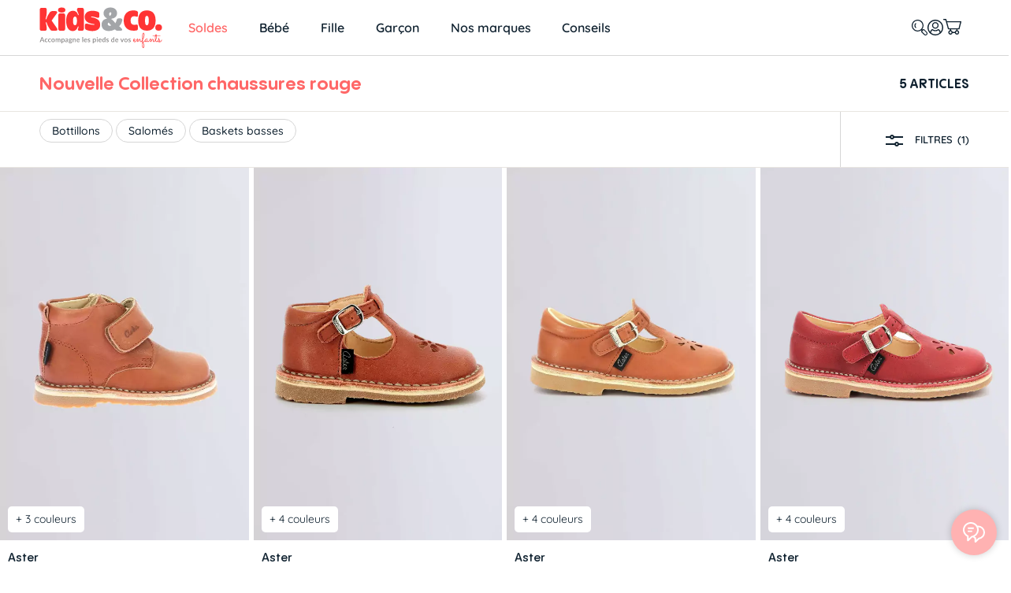

--- FILE ---
content_type: text/html; charset=utf-8
request_url: https://www.kids-and-co.com/s/890/nouvelle-collection-chaussure-rouge
body_size: 48156
content:
<!doctype html>
<html lang="fr">

	
	<head>
		
			

  <meta charset="utf-8">


  <meta http-equiv="x-ua-compatible" content="ie=edge">



  <title>Nouvelle Collection - Chaussures rouge pour Enfant - Kids and Co © Officiel</title>

  
    
  
  
    <script data-keepinline="true">
    var cdcGtmApi = '//www.kids-and-co.com/module/cdc_googletagmanager/async';
    var ajaxShippingEvent = 1;
    var ajaxPaymentEvent = 1;

/* datalayer */
dataLayer = window.dataLayer || [];
    let cdcDatalayer = {"event":"seo","pageCategory":"seo","ecommerce":{"currency":"EUR"},"google_tag_params":{"ecomm_pagetype":"other"}};
    dataLayer.push(cdcDatalayer);

/* call to GTM Tag */
(function(w,d,s,l,i){w[l]=w[l]||[];w[l].push({'gtm.start':
new Date().getTime(),event:'gtm.js'});var f=d.getElementsByTagName(s)[0],
j=d.createElement(s),dl=l!='dataLayer'?'&l='+l:'';j.async=true;j.src=
'https://www.googletagmanager.com/gtm.js?id='+i+dl;f.parentNode.insertBefore(j,f);
})(window,document,'script','dataLayer','GTM-T83DCM4');

/* async call to avoid cache system for dynamic data */
var cdcgtmreq = new XMLHttpRequest();
cdcgtmreq.onreadystatechange = function() {
    if (cdcgtmreq.readyState == XMLHttpRequest.DONE ) {
        if (cdcgtmreq.status == 200) {
          	var datalayerJs = cdcgtmreq.responseText;
            try {
                var datalayerObj = JSON.parse(datalayerJs);
                dataLayer = dataLayer || [];
                dataLayer.push(datalayerObj);
            } catch(e) {
               console.log("[CDCGTM] error while parsing json");
            }

                    }
        dataLayer.push({
          'event': 'datalayer_ready'
        });
    }
};
cdcgtmreq.open("GET", "//www.kids-and-co.com/module/cdc_googletagmanager/async?action=user" /*+ "?" + new Date().getTime()*/, true);
cdcgtmreq.setRequestHeader('X-Requested-With', 'XMLHttpRequest');
cdcgtmreq.send();
</script>
  

  <meta name="description" content="Découvrez tous les modèles de chaussures rouge de la nouvelle collection sur le site officiel de Kids and Co. Livraison rapide et retours gratuits.">
  <meta name="keywords" content="Nouvelle Collection chaussures rouge">
        <link rel="canonical" href="https://www.kids-and-co.com/s/890/nouvelle-collection-chaussure-rouge">
    
      

  
    <script type="application/ld+json">
  {
    "@context": "https://schema.org",
    "@type": "Organization",
    "name" : "Kids&amp;Co",
    "url" : "https://www.kids-and-co.com/"
          ,
      "logo": {
        "@type": "ImageObject",
        "url":"https://www.kids-and-co.com/img/logo-1693985569.jpg"
      }
      }
</script>

<script type="application/ld+json">
  {
    "@context": "https://schema.org",
    "@type": "WebPage",
    "isPartOf": {
      "@type": "WebSite",
      "url":  "https://www.kids-and-co.com/",
      "name": "Kids&amp;Co"
    },
    "name": "Nouvelle Collection - Chaussures rouge pour Enfant - Kids and Co © Officiel",
    "url":  "https://www.kids-and-co.com/s/890/nouvelle-collection-chaussure-rouge"
  }
</script>


<script type="application/ld+json">{
    "@context": "https:\/\/schema.org",
    "@type": "BreadcrumbList",
    "itemListElement": [
        {
            "@type": "ListItem",
            "position": 1,
            "name": "Accueil",
            "item": "https:\/\/www.kids-and-co.com\/"
        },
        {
            "@type": "ListItem",
            "position": 2,
            "name": "Nouvelle Collection chaussures rouge",
            "item": "https:\/\/www.kids-and-co.com\/s\/890\/nouvelle-collection-chaussure-rouge"
        }
    ]
}</script>
  

  

  
       

  
    <meta property="og:title" content="Nouvelle Collection - Chaussures rouge pour Enfant - Kids and Co © Officiel">
    <meta property="og:description" content="Découvrez tous les modèles de chaussures rouge de la nouvelle collection sur le site officiel de Kids and Co. Livraison rapide et retours gratuits.">
    <meta property="og:url" content="https://www.kids-and-co.com/s/890/nouvelle-collection-chaussure-rouge">
    <meta property="og:site_name" content="Kids&amp;Co">
          <meta property="og:type" content="website" />
        <meta property="og:image" content="">

    <meta name="twitter:card" content="summary" />
    <meta name="twitter:site" content="Kids&amp;Co" />
    <meta name="twitter:title" content="Nouvelle Collection - Chaussures rouge pour Enfant - Kids and Co © Officiel" />
    <meta name="twitter:description" content="Découvrez tous les modèles de chaussures rouge de la nouvelle collection sur le site officiel de Kids and Co. Livraison rapide et retours gratuits." />
    <meta name="twitter:image" content="" />
  



  <meta name="viewport" content="width=device-width, initial-scale=1, maximum-scale=1" />



  <link rel="icon" type="image/vnd.microsoft.icon" href="https://www.kids-and-co.com/img/favicon.ico?1700211994">
  <link rel="shortcut icon" type="image/x-icon" href="https://www.kids-and-co.com/img/favicon.ico?1700211994">



  

  
  

  



  
      

    <!-- stylesheets -->
                            
      <link id="theme-main" rel="stylesheet" href="https://www.kids-and-co.com/themes/kids-and-co/assets/css/theme.css?1742977818" type="text/css"  media="all" >
          <link id="ps_socialfollow_icons" rel="stylesheet" href="https://www.kids-and-co.com/modules/ps_socialfollow/views/css/ps_socialfollow.css?1742977353" type="text/css"  media="print" onload="this.media='all';this.onload=null;" >
          <link id="app-header-sync-css" rel="stylesheet" href="https://www.kids-and-co.com/themes/kids-and-co/assets/css/app-header.css?1742977818" type="text/css"  media="all" >
          <link id="ch-templates-category" rel="stylesheet" href="https://www.kids-and-co.com/themes/kids-and-co/assets/css/templates/category.css?1742977818" type="text/css"  media="all" >
          <link id="ch-components-avis-verifies" rel="stylesheet" href="https://www.kids-and-co.com/themes/kids-and-co/assets/css/components/avis-verifies.css?1742977818" type="text/css"  media="print" onload="this.media='all';this.onload=null;" >
          <link id="ch-components-live-chat" rel="stylesheet" href="https://www.kids-and-co.com/themes/kids-and-co/assets/css/components/live-chat.css?1742977818" type="text/css"  media="print" onload="this.media='all';this.onload=null;" >
          <link id="jquery-ui" rel="stylesheet" href="https://www.kids-and-co.com/js/jquery/ui/themes/base/minified/jquery-ui.min.css?1742976135" type="text/css"  media="print" onload="this.media='all';this.onload=null;" >
          <link id="jquery-ui-theme" rel="stylesheet" href="https://www.kids-and-co.com/js/jquery/ui/themes/base/minified/jquery.ui.theme.min.css?1742976135" type="text/css"  media="print" onload="this.media='all';this.onload=null;" >
          <link id="modules-si_newsletter_popup" rel="stylesheet" href="https://www.kids-and-co.com/modules/si_newsletter_popup/views/css/app.css?1740152608" type="text/css"  media="print" onload="this.media='all';this.onload=null;" >
          <link id="modules-pm_advancedsearch4-css-ui_slider" rel="stylesheet" href="https://www.kids-and-co.com/js/jquery/ui/themes/base/jquery.ui.core.css?1742976135" type="text/css"  media="print" onload="this.media='all';this.onload=null;" >
          <link id="modules-pm_advancedsearch4-css-main" rel="stylesheet" href="https://www.kids-and-co.com/modules/pm_advancedsearch4/views/css/pm_advancedsearch4-17.css?1742977186" type="text/css"  media="print" onload="this.media='all';this.onload=null;" >
          <link id="modules-pm_advancedsearch4-css-dyn" rel="stylesheet" href="https://www.kids-and-co.com/modules/pm_advancedsearch4/views/css/pm_advancedsearch4_dynamic.css?1746437602" type="text/css"  media="print" onload="this.media='all';this.onload=null;" >
          <link id="selectize/selectize.css" rel="stylesheet" href="https://www.kids-and-co.com/modules/pm_advancedsearch4/views/css/selectize/selectize.css?1742977186" type="text/css"  media="print" onload="this.media='all';this.onload=null;" >
          <link id="app-footer" rel="stylesheet" href="https://www.kids-and-co.com/themes/kids-and-co/assets/css/app-footer.css?1742977818" type="text/css"  media="print" onload="this.media='all';this.onload=null;" >
    

  <style>
    
.si-top-notifications-wrapper{display:block;width:100%;position:relative;background-color:var(--bs-gray-100);color:var(--bs-black);padding:5px 0}@media(min-width: 1024px){.si-top-notifications-wrapper{left:40px;min-width:calc(100% + 80px)}}.si-top-notifications-wrapper.hide-top-notifications{display:none}.si-top-notifications{width:100%;position:relative;overflow:hidden;min-height:20px}.si-top-notification{position:absolute;left:0;transform:translateY(-50%);top:50%;width:100%;opacity:0;transition:opacity 1s ease-out,height 1s ease-out;text-align:center;pointer-events:none}.no-js .si-top-notification-active{position:relative}.si-top-notification-active{opacity:1;height:auto;transition:opacity 1s ease-in,height 1s cubic-bezier(0.68, -0.55, 0.27, 1.55);pointer-events:auto}.si-top-notification p{color:var(--si-top-notification-text-color);margin-bottom:0;font-size:13px;font-weight:500}.si-top-notification p a{font-weight:400;text-decoration:underline;text-transform:none}.si-top-notification p a:hover{opacity:.8}.si-top-notifications-close{-webkit-appearance:none;-moz-appearance:none;appearance:none;position:absolute;top:50%;transform:translateY(-50%);right:0;cursor:pointer;background:rgba(0,0,0,0);border:none;color:var(--bs-black);opacity:1;pointer-events:all;visibility:visible;font-size:30px;line-height:1;font-family:sans-serif}.si-top-notifications-close:hover{opacity:.8}

  </style>
  <style>
    
:root{--featured-pages-v3-bkg:#fee2de}.featured-pages.section-featured-pages-v3{background-color:var(--featured-pages-v3-bkg,#fee2de);color:var(--background-color,#ff6767);margin-bottom:calc(1.5625 * var(--vrem, 1rem));margin-top:calc(1.5625 * var(--vrem, 1rem));padding:calc(2.5 * var(--vrem, calc(1 * var(--vrem, 1rem)))) 0 calc(3.125 * var(--vrem, calc(1 * var(--vrem, 1rem))))}@media(max-width:1023.98px){.featured-pages.section-featured-pages-v3 .container,.featured-pages.section-featured-pages-v3 .container-fluid{max-width:100%;padding-left:0;padding-right:0}.featured-pages.section-featured-pages-v3 .container .row,.featured-pages.section-featured-pages-v3 .container-fluid .row{margin-left:0;margin-right:0}.featured-pages.section-featured-pages-v3 .container .row>*,.featured-pages.section-featured-pages-v3 .container-fluid .row>*{padding-left:0;padding-right:0}}@media(min-width:1024px){.featured-pages.section-featured-pages-v3{margin-bottom:calc(3.125 * var(--vrem, 1rem));margin-top:calc(3.125 * var(--vrem, 1rem));padding:calc(4.75 * var(--vrem, calc(1 * var(--vrem, 1rem)))) 0 calc(5.4375 * var(--vrem, calc(1 * var(--vrem, 1rem))))}}.page-index .featured-pages.section-featured-pages-v3{margin-bottom:0;margin-top:0}.featured-pages.section-featured-pages-v3 .section-title{font-size:calc(2.8125 * var(--vrem, 1rem));font-weight:700;margin-bottom:calc(1.125 * var(--vrem, 1rem))}@media(min-width:1024px){.featured-pages.section-featured-pages-v3 .section-title{font-size:calc(82 * var(--fluid-unit));margin-bottom:calc(1.875 * var(--vrem, 1rem));padding-left:calc(.3125 * var(--vrem, calc(1 * var(--vrem, 1rem))))}}@media(max-width:1023.98px){.featured-pages.section-featured-pages-v3 .section-title{padding:0 var(--side-gutter)}}@media screen and (min-width:1024px)and (max-width:1025px){.featured-pages.section-featured-pages-v3 .section-title{padding-left:calc(.875 * var(--vrem, calc(1 * var(--vrem, 1rem))))}}@media(max-width:1023.98px){.featured-pages.section-featured-pages-v3 .associated-article{padding-right:var(--gutter)}}@media screen and (min-width:1024px)and (max-width:1025px){.featured-pages.section-featured-pages-v3 .container-fluid{padding-left:0!important;padding-right:0!important}}.featured-pages.section-featured-pages-v3 .img-wrapper{color:inherit;text-decoration:none}@media(min-width:1024px){.featured-pages.section-featured-pages-v3 .img-wrapper:hover .img{opacity:1}.featured-pages.section-featured-pages-v3 .img-wrapper:hover figure img{transform:scale(1.05)}}.featured-pages.section-featured-pages-v3 figure{overflow:hidden;position:relative}.featured-pages.section-featured-pages-v3 figure img{transform:scale(1);transition:transform .25s ease-in-out!important}.featured-pages.section-featured-pages-v3 .text-wrapper .title{font-size:calc(12 * var(--fluid-unit));font-weight:500;letter-spacing:calc(.040625 * var(--vrem, 1rem));line-height:1.5em;margin-bottom:calc(.5 * var(--vrem, 1rem));text-transform:uppercase}@media(min-width:1024px){.featured-pages.section-featured-pages-v3 .text-wrapper .title{font-size:calc(13 * var(--fluid-unit))}}.featured-pages.section-featured-pages-v3 .text-wrapper p{font-family:PP Pangram Sans Rounded,Roboto,Helvetica Neue,Arial,system-ui,-apple-system,Segoe UI,Noto Sans,Liberation Sans,sans-serif,Apple Color Emoji,Segoe UI Emoji,Segoe UI Symbol,Noto Color Emoji;font-size:calc(18 * var(--fluid-unit));margin-bottom:0}@media(min-width:1024px){.featured-pages.section-featured-pages-v3 .text-wrapper p{font-size:calc(22 * var(--fluid-unit))}}.featured-pages.section-featured-pages-v3 .img,.featured-pages.section-featured-pages-v3 .text{font-weight:700}.featured-pages.section-featured-pages-v3 .text{font-family:PP Pangram Sans Rounded,Roboto,Helvetica Neue,Arial,system-ui,-apple-system,Segoe UI,Noto Sans,Liberation Sans,sans-serif,Apple Color Emoji,Segoe UI Emoji,Segoe UI Symbol,Noto Color Emoji;font-size:calc(18 * var(--fluid-unit));line-height:1.22em;max-width:80%;width:100%}@media(min-width:1024px){.featured-pages.section-featured-pages-v3 .text{font-size:calc(22 * var(--fluid-unit))}}.featured-pages.section-featured-pages-v3 .img{font-size:calc(2.625 * var(--vrem, calc(1 * var(--vrem, 1rem))));line-height:0;opacity:0}.mobile-slider{--slick-center-padding:calc(6.625 * var(--vrem, calc(1 * var(--vrem, 1rem))))}@media screen and (max-width:1025px){.mobile-slider.row{margin:0}.mobile-slider .slick-list{padding-left:calc(.9375 * var(--vrem, calc(1 * var(--vrem, 1rem))))!important}}@media screen and (min-width:1024px)and (max-width:1025px){.mobile-slider .slick-slide{padding-left:calc(1.25 * var(--vrem, calc(1 * var(--vrem, 1rem))))}}@media screen and (min-width:1025px){.mobile-slider.row{margin-left:0;margin-right:0}}
  </style>


  
  
          



    <!-- javascript: head -->  



  <script type="text/javascript">
        var ASSearchUrl = "https:\/\/www.kids-and-co.com\/module\/pm_advancedsearch4\/advancedsearch4";
        var SI_SHOPPINGCART_AJAX_URL = "https:\/\/www.kids-and-co.com\/module\/si_shoppingcart\/ajax";
        var as4_orderBySalesAsc = "Meilleures ventes en dernier";
        var as4_orderBySalesDesc = "Meilleures ventes en premier";
        var customValidationMessages = {"required":"Ce champ est requis.","patternMismatch":"Veuillez respecter le format demand\u00e9.","emailPatternMismatch":"Veuillez saisir une adresse e-mail valide.","rangeOverflow":"Veuillez saisir une valeur inf\u00e9rieure ou \u00e9gale \u00e0 %max%.","rangeUnderflow":"Veuillez saisir une valeur sup\u00e9rieure ou \u00e9gale \u00e0 %min%.","tooLong":"Veuillez entrer une valeur inf\u00e9rieure ou \u00e9gale \u00e0 %max% caract\u00e8res.","tooShort":"Veuillez entrer une valeur sup\u00e9rieure ou \u00e9gale \u00e0 %min% caract\u00e8res.","typeMismatch":"Veuillez entrer une valeur valide.","emailTypeMismatch":"Veuillez saisir une adresse e-mail valide.","valueMissing":"Veuillez entrer une valeur.","checkboxValueMissing":"Veuillez cocher cette case si vous souhaitez continuer.","radioValueMissing":"Veuillez s\u00e9lectionner l'une de ces options.","emailValueMissing":"Veuillez saisir une adresse e-mail.","valid":"Veuillez entrer une valeur valide.","dateInvalid":"Veuillez entrer une date valide."};
        var prestashop = {"cart":{"products":[],"totals":{"total":{"type":"total","label":"Total","amount":0,"value":"0,00\u00a0\u20ac"},"total_including_tax":{"type":"total","label":"Total TTC","amount":0,"value":"0,00\u00a0\u20ac"},"total_excluding_tax":{"type":"total","label":"Total HT :","amount":0,"value":"0,00\u00a0\u20ac"}},"subtotals":{"products":{"type":"products","label":"Sous-total","amount":0,"value":"0,00\u00a0\u20ac"},"discounts":null,"shipping":{"type":"shipping","label":"Livraison","amount":0,"value":""},"tax":null},"products_count":0,"summary_string":"0 articles","vouchers":{"allowed":1,"added":[]},"discounts":[],"minimalPurchase":0,"minimalPurchaseRequired":""},"currency":{"id":1,"name":"Euro","iso_code":"EUR","iso_code_num":"978","sign":"\u20ac"},"customer":{"lastname":null,"firstname":null,"email":null,"birthday":null,"newsletter":null,"newsletter_date_add":null,"optin":null,"website":null,"company":null,"siret":null,"ape":null,"is_logged":false,"gender":{"type":null,"name":null},"addresses":[]},"country":{"id_zone":"1","id_currency":"0","call_prefix":"33","iso_code":"FR","active":"1","contains_states":"0","need_identification_number":"0","need_zip_code":"1","zip_code_format":"NNNNN","display_tax_label":"1","name":"France m\u00e9tropolitaine","id":8},"language":{"name":"Fran\u00e7ais (French)","iso_code":"fr","locale":"fr-FR","language_code":"fr-fr","active":"1","is_rtl":"0","date_format_lite":"d\/m\/Y","date_format_full":"d\/m\/Y H:i:s","id":1},"page":{"title":"","canonical":"https:\/\/www.kids-and-co.com\/s\/890\/nouvelle-collection-chaussure-rouge","meta":{"title":"Nouvelle Collection - Chaussures rouge pour Enfant - Kids and Co \u00a9 Officiel","description":"D\u00e9couvrez tous les mod\u00e8les de chaussures rouge de la nouvelle collection sur le site officiel de Kids and Co. Livraison rapide et retours gratuits.","keywords":"Nouvelle Collection chaussures rouge","robots":"index"},"page_name":"advancedsearch-seo-890","body_classes":{"lang-fr":true,"lang-rtl":false,"country-FR":true,"currency-EUR":true,"layout-full-width":true,"page-module-pm_advancedsearch4-seo":true,"tax-display-enabled":true,"page-customer-account":false,"advancedsearch-seo":true,"advancedsearch-seo-890":true,"product-listing":true},"admin_notifications":[],"password-policy":{"feedbacks":{"0":"Tr\u00e8s faible","1":"Faible","2":"Moyenne","3":"Fort","4":"Tr\u00e8s fort","Straight rows of keys are easy to guess":"Les suites de touches sur le clavier sont faciles \u00e0 deviner","Short keyboard patterns are easy to guess":"Les mod\u00e8les courts sur le clavier sont faciles \u00e0 deviner.","Use a longer keyboard pattern with more turns":"Utilisez une combinaison de touches plus longue et plus complexe.","Repeats like \"aaa\" are easy to guess":"Les r\u00e9p\u00e9titions (ex. : \"aaa\") sont faciles \u00e0 deviner.","Repeats like \"abcabcabc\" are only slightly harder to guess than \"abc\"":"Les r\u00e9p\u00e9titions (ex. : \"abcabcabc\") sont seulement un peu plus difficiles \u00e0 deviner que \"abc\".","Sequences like abc or 6543 are easy to guess":"Les s\u00e9quences (ex. : abc ou 6543) sont faciles \u00e0 deviner.","Recent years are easy to guess":"Les ann\u00e9es r\u00e9centes sont faciles \u00e0 deviner.","Dates are often easy to guess":"Les dates sont souvent faciles \u00e0 deviner.","This is a top-10 common password":"Ce mot de passe figure parmi les 10 mots de passe les plus courants.","This is a top-100 common password":"Ce mot de passe figure parmi les 100 mots de passe les plus courants.","This is a very common password":"Ceci est un mot de passe tr\u00e8s courant.","This is similar to a commonly used password":"Ce mot de passe est similaire \u00e0 un mot de passe couramment utilis\u00e9.","A word by itself is easy to guess":"Un mot seul est facile \u00e0 deviner.","Names and surnames by themselves are easy to guess":"Les noms et les surnoms seuls sont faciles \u00e0 deviner.","Common names and surnames are easy to guess":"Les noms et les pr\u00e9noms courants sont faciles \u00e0 deviner.","Use a few words, avoid common phrases":"Utilisez quelques mots, \u00e9vitez les phrases courantes.","No need for symbols, digits, or uppercase letters":"Pas besoin de symboles, de chiffres ou de majuscules.","Avoid repeated words and characters":"\u00c9viter de r\u00e9p\u00e9ter les mots et les caract\u00e8res.","Avoid sequences":"\u00c9viter les s\u00e9quences.","Avoid recent years":"\u00c9vitez les ann\u00e9es r\u00e9centes.","Avoid years that are associated with you":"\u00c9vitez les ann\u00e9es qui vous sont associ\u00e9es.","Avoid dates and years that are associated with you":"\u00c9vitez les dates et les ann\u00e9es qui vous sont associ\u00e9es.","Capitalization doesn't help very much":"Les majuscules ne sont pas tr\u00e8s utiles.","All-uppercase is almost as easy to guess as all-lowercase":"Un mot de passe tout en majuscules est presque aussi facile \u00e0 deviner qu'un mot de passe tout en minuscules.","Reversed words aren't much harder to guess":"Les mots invers\u00e9s ne sont pas beaucoup plus difficiles \u00e0 deviner.","Predictable substitutions like '@' instead of 'a' don't help very much":"Les substitutions pr\u00e9visibles comme '\"@\" au lieu de \"a\" n'aident pas beaucoup.","Add another word or two. Uncommon words are better.":"Ajoutez un autre mot ou deux. Pr\u00e9f\u00e9rez les mots peu courants."}}},"shop":{"name":"Kids&Co","logo":"https:\/\/www.kids-and-co.com\/img\/logo-1693985569.jpg","stores_icon":"https:\/\/www.kids-and-co.com\/img\/logo_stores.png","favicon":"https:\/\/www.kids-and-co.com\/img\/favicon.ico"},"core_js_public_path":"\/themes\/","urls":{"base_url":"https:\/\/www.kids-and-co.com\/","current_url":"https:\/\/www.kids-and-co.com\/s\/890\/nouvelle-collection-chaussure-rouge","shop_domain_url":"https:\/\/www.kids-and-co.com","img_ps_url":"https:\/\/www.kids-and-co.com\/img\/","img_cat_url":"https:\/\/www.kids-and-co.com\/img\/c\/","img_lang_url":"https:\/\/www.kids-and-co.com\/img\/l\/","img_prod_url":"https:\/\/www.kids-and-co.com\/img\/p\/","img_manu_url":"https:\/\/www.kids-and-co.com\/img\/m\/","img_sup_url":"https:\/\/www.kids-and-co.com\/img\/su\/","img_ship_url":"https:\/\/www.kids-and-co.com\/img\/s\/","img_store_url":"https:\/\/www.kids-and-co.com\/img\/st\/","img_col_url":"https:\/\/www.kids-and-co.com\/img\/co\/","img_url":"https:\/\/www.kids-and-co.com\/themes\/kids-and-co\/assets\/img\/","css_url":"https:\/\/www.kids-and-co.com\/themes\/kids-and-co\/assets\/css\/","js_url":"https:\/\/www.kids-and-co.com\/themes\/kids-and-co\/assets\/js\/","pic_url":"https:\/\/www.kids-and-co.com\/upload\/","theme_assets":"https:\/\/www.kids-and-co.com\/themes\/kids-and-co\/assets\/","theme_dir":"https:\/\/www.kids-and-co.com\/themes\/kids-and-co\/","pages":{"address":"https:\/\/www.kids-and-co.com\/adresse","addresses":"https:\/\/www.kids-and-co.com\/adresses","authentication":"https:\/\/www.kids-and-co.com\/connexion","manufacturer":"https:\/\/www.kids-and-co.com\/brands","cart":"https:\/\/www.kids-and-co.com\/panier","category":"https:\/\/www.kids-and-co.com\/index.php?controller=category","cms":"https:\/\/www.kids-and-co.com\/index.php?controller=cms","contact":"https:\/\/www.kids-and-co.com\/nous-contacter","discount":"https:\/\/www.kids-and-co.com\/reduction","guest_tracking":"https:\/\/www.kids-and-co.com\/suivi-commande-invite","history":"https:\/\/www.kids-and-co.com\/historique-commandes","identity":"https:\/\/www.kids-and-co.com\/identite","index":"https:\/\/www.kids-and-co.com\/","my_account":"https:\/\/www.kids-and-co.com\/mon-compte","order_confirmation":"https:\/\/www.kids-and-co.com\/confirmation-commande","order_detail":"https:\/\/www.kids-and-co.com\/index.php?controller=order-detail","order_follow":"https:\/\/www.kids-and-co.com\/suivi-commande","order":"https:\/\/www.kids-and-co.com\/commande","order_return":"https:\/\/www.kids-and-co.com\/index.php?controller=order-return","order_slip":"https:\/\/www.kids-and-co.com\/avoirs","pagenotfound":"https:\/\/www.kids-and-co.com\/page-introuvable","password":"https:\/\/www.kids-and-co.com\/recuperation-mot-de-passe","pdf_invoice":"https:\/\/www.kids-and-co.com\/index.php?controller=pdf-invoice","pdf_order_return":"https:\/\/www.kids-and-co.com\/index.php?controller=pdf-order-return","pdf_order_slip":"https:\/\/www.kids-and-co.com\/index.php?controller=pdf-order-slip","prices_drop":"https:\/\/www.kids-and-co.com\/promotions","product":"https:\/\/www.kids-and-co.com\/index.php?controller=product","registration":"https:\/\/www.kids-and-co.com\/index.php?controller=registration","search":"https:\/\/www.kids-and-co.com\/recherche","sitemap":"https:\/\/www.kids-and-co.com\/plan-site","stores":"https:\/\/www.kids-and-co.com\/magasins","supplier":"https:\/\/www.kids-and-co.com\/fournisseur","new_products":"https:\/\/www.kids-and-co.com\/nouveaux-produits","brands":"https:\/\/www.kids-and-co.com\/brands","register":"https:\/\/www.kids-and-co.com\/index.php?controller=registration","order_login":"https:\/\/www.kids-and-co.com\/commande?login=1"},"alternative_langs":[],"actions":{"logout":"https:\/\/www.kids-and-co.com\/?mylogout="},"no_picture_image":{"bySize":{"cart_default":{"url":"https:\/\/www.kids-and-co.com\/img\/p\/fr-default-cart_default.jpg","width":100,"height":83},"small_default":{"url":"https:\/\/www.kids-and-co.com\/img\/p\/fr-default-small_default.jpg","width":100,"height":83},"medium_default":{"url":"https:\/\/www.kids-and-co.com\/img\/p\/fr-default-medium_default.jpg","width":150,"height":125},"home_default":{"url":"https:\/\/www.kids-and-co.com\/img\/p\/fr-default-home_default.jpg","width":300,"height":250},"large_default":{"url":"https:\/\/www.kids-and-co.com\/img\/p\/fr-default-large_default.jpg","width":600,"height":500},"thickbox_default":{"url":"https:\/\/www.kids-and-co.com\/img\/p\/fr-default-thickbox_default.jpg","width":800,"height":667}},"small":{"url":"https:\/\/www.kids-and-co.com\/img\/p\/fr-default-cart_default.jpg","width":100,"height":83},"medium":{"url":"https:\/\/www.kids-and-co.com\/img\/p\/fr-default-home_default.jpg","width":300,"height":250},"large":{"url":"https:\/\/www.kids-and-co.com\/img\/p\/fr-default-thickbox_default.jpg","width":800,"height":667},"legend":""}},"configuration":{"display_taxes_label":true,"display_prices_tax_incl":true,"is_catalog":false,"show_prices":true,"opt_in":{"partner":false},"quantity_discount":{"type":"discount","label":"Remise sur prix unitaire"},"voucher_enabled":1,"return_enabled":1},"field_required":[],"breadcrumb":{"links":[{"title":"Accueil","url":"https:\/\/www.kids-and-co.com\/"},{"title":"\tNouvelle Collection chaussures rouge\n","url":"https:\/\/www.kids-and-co.com\/s\/890\/nouvelle-collection-chaussure-rouge"}],"count":2},"link":{"protocol_link":"https:\/\/","protocol_content":"https:\/\/"},"time":1769268878,"static_token":"454a8f32824ea7846af41bcbcbb8f207","token":"096b3a7c6e9635ffbd203c83772eae49","debug":false,"modules":{"si_stores_map":[],"si_sendinblue":{"submit":"https:\/\/www.kids-and-co.com\/module\/si_sendinblue\/submit","extra_list_required":false,"extra_params_required":false,"recaptcha_key":"6Lda9RIpAAAAAEBZz2axWNz18bHccFuyZER0O38y","use_recaptcha":true,"replace_recaptcha_badge":true,"recaptcha_badge_replacement_text":"Ce site est prot\u00e9g\u00e9 par reCAPTCHA et la <a target=\"_blank\" href=\"https:\/\/policies.google.fr\/privacy\">Politique de confidentialit\u00e9<\/a> de Google et la <a target=\"_blank\" href=\"https:\/\/policies.google.fr\/terms\">Conditions d'utilisation<\/a> s'appliquent.","remove_form_after_success":true,"i18n":{"already_subscribed":"Cette adresse e-mail est d\u00e9j\u00e0 inscrite \u00e0 notre liste","invalid_format":"Veuillez saisir une adresse e-mail valide.","consent_required":"Champ obligatoire.","loading":"Chargement ...","success":"Merci pour votre inscription !","success_unsubscribe":"Unsubscribed!","extra_list_required":"S\u00e9lectionner au moins une liste","extra_param_required":"S\u00e9lectionner au moins une liste","extra_params_paragraph":"Je souhaite recevoir les offres concernant les catalogues :"}},"si_top_notifications":{"closable":false,"reset_time":0,"message_time":0},"si_returns":{"reasons_with_comments":["1","5"],"reasons_with_uploads":[],"allowed_mime_types":[""],"translations":{"noReasonSelected":"Please select one of the available return reasons","filesExceeded":"Nr of files exceeded. Maximum files allowed {nrFiles}.","maxFileSizeExceeded":"File {fileName} is too large.","fileTypeNotAllowed":"File {fileName} of invalid type.","noProduct":"Please check at least one product to be returned.","insuficientQuantity":"You do not have enough products to generate another return."}},"si_newsletter_popup":{"delay_before_loading":3000,"exclude_logged_in_subscribed":true,"trigger_on_scroll":true,"scroll_trigger_percentage":10,"newsletter_title":"Entrez dans la joyeuse bande des petits pieds !","newsletter_description":"<p>Abonnez-vous \u00e0 notre newsletter et recevez nos nouveaut\u00e9s, bons plans et surprises rigolotes des plus belles marques de chaussures pour enfants.<\/p>","repeat_after_days":1,"is_excluded_page":false,"check_endpoint":"https:\/\/www.kids-and-co.com\/module\/si_newsletter_popup\/check"},"si_erp_connectors":"","theme":{"settings":{"headerTopHeight":"42","scrollDirectionThreshold":"80"}}}};
        var prestashopFacebookAjaxController = "https:\/\/www.kids-and-co.com\/module\/ps_facebook\/Ajax";
        var themeOptions = {"enable_france_address_autocomplete":true};
        var webpackChunkURL = "https:\/\/www.kids-and-co.com\/themes\/kids-and-co\/assets\/js\/";
      </script>


  


  




		
	</head>

	<body id="advancedsearch-seo-890"
		class="lang-fr country-fr currency-eur layout-full-width page-module-pm_advancedsearch4-seo tax-display-enabled advancedsearch-seo advancedsearch-seo-890 product-listing ">

		
			<!-- Google Tag Manager (noscript) -->
<noscript><iframe src="https://www.googletagmanager.com/ns.html?id=GTM-T83DCM4"
height="0" width="0" style="display:none;visibility:hidden"></iframe></noscript>
<!-- End Google Tag Manager (noscript) -->

		

		<main class="page-container">
			
							

      
			  <header class="page-header sticky" id="header">
					

  <nav class="header-nav">
    <div class="row page-header-inner-top">
      <div class="right-side-nav-top">
        <!-- PS Timezone : Europe/Paris PS Time : 2026-01-24 16:34:38 Server timezone : Europe/Paris Server time : 2026-01-24 16:34:38 -->
      </div>
          </div>
    <div class="container">
      <div class="row page-header-inner-bottom">
        <div class="col-md-2 d-none d-lg-block text-center" id="_desktop_logo">
          <a href="https://www.kids-and-co.com/">
  <span class="visually-hidden">Home</span>
  <figure class="logo logo-primary">
    <svg xmlns="http://www.w3.org/2000/svg" viewbox="0 0 174.546 58.5"><g><path fill="#ff3434" d="M146.563 58.081a2.8 2.8 0 0 1-.44-1.117 9.892 9.892 0 0 1-.161-1.658 78.042 78.042 0 0 1-.023-2.067v-2.868l.011-1.767v-.09l-.153.221a4.3 4.3 0 0 1-.521.6 2.856 2.856 0 0 1-.615.45 1.44 1.44 0 0 1-.708.187 1.268 1.268 0 0 1-.679-.163 1.232 1.232 0 0 1-.411-.429 1.7 1.7 0 0 1-.2-.581 3.758 3.758 0 0 1-.052-.628c0-.091.006-.192.014-.307s.023-.233.037-.356.026-.252.035-.375.014-.24.014-.351a.553.553 0 0 0-.078-.355c-.063-.073-.1-.084-.121-.084a.464.464 0 0 0-.291.152 2.949 2.949 0 0 0-.377.421c-.135.18-.27.382-.409.6s-.273.445-.391.664-.236.429-.339.628-.184.361-.245.491a1.326 1.326 0 0 1-.374.523.67.67 0 0 1-.394.142.605.605 0 0 1-.451-.174.64.64 0 0 1-.173-.478c0-.045.009-.13.02-.25l.043-.437c.017-.169.037-.357.055-.551l.052-.584c.017-.186.034-.366.046-.536s.017-.306.017-.415c0-.147-.006-.29-.017-.422a.692.692 0 0 0-.034-.187 1.554 1.554 0 0 0-.227.293 7.035 7.035 0 0 0-.524 1.075.478.478 0 0 1-.024.046 6.492 6.492 0 0 1-1.34 2.022 2.448 2.448 0 0 1-1.68.719 2.2 2.2 0 0 1-1.041-.232 2.234 2.234 0 0 1-.722-.6 2.521 2.521 0 0 1-.417-.83 3.249 3.249 0 0 1-.135-.929 3.082 3.082 0 0 1 .112-.851 2.2 2.2 0 0 1 .328-.685 1.62 1.62 0 0 1 .518-.46 1.33 1.33 0 0 1 .662-.167 1.04 1.04 0 0 1 .426.09 1.135 1.135 0 0 1 .377.249 1.215 1.215 0 0 1 .27.395 1.294 1.294 0 0 1 .1.529 1.917 1.917 0 0 1-.13.707 2.314 2.314 0 0 1-.351.611 3.075 3.075 0 0 1-.529.518 3.963 3.963 0 0 1-.6.377 1.3 1.3 0 0 0 .426.351 1.61 1.61 0 0 0 1.467-.053 2.523 2.523 0 0 0 .639-.537 4.368 4.368 0 0 0 .521-.748c.141-.259.273-.519.39-.775a.425.425 0 0 1 .015-.048 6.348 6.348 0 0 1 .762-1.419 1 1 0 0 1 .739-.471.641.641 0 0 1 .38.111.782.782 0 0 1 .242.292 1.422 1.422 0 0 1 .129.388 2.131 2.131 0 0 1 .043.43c0 .105-.009.273-.023.5s-.035.47-.057.729-.049.517-.069.771c-.011.133-.02.255-.032.365l.207-.4c.124-.235.262-.476.4-.716s.3-.484.451-.721.325-.469.5-.681a1.886 1.886 0 0 1 .538-.466 1.131 1.131 0 0 1 .521-.144.817.817 0 0 1 .728.362 1.549 1.549 0 0 1 .233.866c0 .077-.006.174-.014.286l-.026.352-.026.381a5.116 5.116 0 0 0-.014.354 3.67 3.67 0 0 0 .023.406 1.208 1.208 0 0 0 .081.329.5.5 0 0 0 .161.209.435.435 0 0 0 .273.075.993.993 0 0 0 .627-.251 3.784 3.784 0 0 0 .584-.614 5.886 5.886 0 0 0 .469-.732c.132-.245.23-.447.3-.6a.422.422 0 0 1 .048-.08v-.159l.017-1.823c.005-.594.017-1.162.029-1.7a55.06 55.06 0 0 1 .106-2.742 14.8 14.8 0 0 1 .259-2.038 3.561 3.561 0 0 1 .495-1.282.978.978 0 0 1 .823-.453 1.031 1.031 0 0 1 .667.22 1.584 1.584 0 0 1 .432.58 3.078 3.078 0 0 1 .236.841 6.55 6.55 0 0 1 .072 1 11.826 11.826 0 0 1-.187 2.115 14.4 14.4 0 0 1-.509 1.978 17.637 17.637 0 0 1-.756 1.869c-.288.6-.6 1.2-.918 1.786v1.622c0 .276 0 .549-.006.813 0 .219 0 .417-.006.59a6.8 6.8 0 0 0 1.119-.637 7.587 7.587 0 0 0 .958-.8 6.046 6.046 0 0 0 .716-.857 5.7 5.7 0 0 0 .472-.834.35.35 0 0 1 .174-.192 2.821 2.821 0 0 1 .513-.7 2.528 2.528 0 0 1 .825-.546 2.385 2.385 0 0 1 .871-.182 1.721 1.721 0 0 1 .523.078 2.569 2.569 0 0 1 .406.169 1.681 1.681 0 0 1 .262.17c.08.068.1.084.1.087h.006a.427.427 0 0 1 .109.273.386.386 0 0 1-.112.273.365.365 0 0 1-.27.118.382.382 0 0 1-.276-.112.687.687 0 0 0-.075-.063 1.271 1.271 0 0 0-.161-.1 1.579 1.579 0 0 0-.244-.088 1.2 1.2 0 0 0-.322-.038 1.542 1.542 0 0 0-.57.122 1.607 1.607 0 0 0-.552.373 2.145 2.145 0 0 0-.423.646 2.306 2.306 0 0 0-.17.922 1.641 1.641 0 0 0 .034.33.955.955 0 0 0 .118.3.612.612 0 0 0 .224.217.687.687 0 0 0 .348.083.78.78 0 0 0 .348-.1 1.247 1.247 0 0 0 .385-.315 2.484 2.484 0 0 0 .339-.551 2.765 2.765 0 0 0 .213-.786.38.38 0 0 1 .135-.242.386.386 0 0 1 .265-.1.341.341 0 0 1 .256.114.408.408 0 0 1 .118.253c0 .109.015.262.035.478a2.876 2.876 0 0 0 .118.6 1.464 1.464 0 0 0 .27.51.588.588 0 0 0 .477.2.827.827 0 0 0 .4-.11 1.991 1.991 0 0 0 .4-.3 3.245 3.245 0 0 0 .377-.433c.121-.161.233-.325.333-.487s.187-.327.265-.479.138-.283.192-.4a6.491 6.491 0 0 1 .762-1.419 1 1 0 0 1 .742-.471.625.625 0 0 1 .377.111.787.787 0 0 1 .245.292 1.643 1.643 0 0 1 .129.388 2.364 2.364 0 0 1 .04.43c0 .108-.008.276-.023.5s-.034.47-.057.729-.046.52-.066.771l-.032.365q.095-.19.207-.4a16.761 16.761 0 0 1 .851-1.437c.158-.237.325-.469.5-.681a1.853 1.853 0 0 1 .538-.466 1.12 1.12 0 0 1 .518-.144.818.818 0 0 1 .731.362 1.564 1.564 0 0 1 .23.866c0 .079 0 .174-.012.286s-.02.227-.029.352l-.026.381a5.116 5.116 0 0 0-.014.354 3.67 3.67 0 0 0 .023.406 1.321 1.321 0 0 0 .08.329.5.5 0 0 0 .161.209.446.446 0 0 0 .273.075.987.987 0 0 0 .627-.251 3.682 3.682 0 0 0 .584-.614 5.568 5.568 0 0 0 .469-.732c.108-.2.2-.372.259-.512q-.044-.195-.08-.4a12.426 12.426 0 0 1-.178-2.175c0-.194 0-.429.008-.693s.017-.544.034-.84.046-.6.081-.912c.035-.294.078-.58.132-.857h-3.138a.4.4 0 0 1-.276-.1.365.365 0 0 1 0-.532.4.4 0 0 1 .276-.1h3.313a4.027 4.027 0 0 1 .2-.558 2.191 2.191 0 0 1 .282-.475 1.4 1.4 0 0 1 .363-.321.883.883 0 0 1 .452-.12.729.729 0 0 1 .417.122 1.027 1.027 0 0 1 .3.326 1.794 1.794 0 0 1 .187.477 4.083 4.083 0 0 1 .1.549h4.513a.4.4 0 0 1 .273.1.359.359 0 0 1 0 .532.4.4 0 0 1-.273.1h-4.47v.046a9.333 9.333 0 0 1-.081 1.166c-.055.408-.126.822-.221 1.23s-.2.812-.311 1.194-.236.745-.359 1.074-.245.613-.363.855a3.234 3.234 0 0 1-.311.528 4.96 4.96 0 0 0 .268.729 3.107 3.107 0 0 0 .354.606 1.713 1.713 0 0 0 .42.4.859.859 0 0 0 .472.144.9.9 0 0 0 .587-.25 3.654 3.654 0 0 0 .561-.615 6.251 6.251 0 0 0 .46-.725 5.6 5.6 0 0 0 .288-.59.4.4 0 0 1 .144-.183 5.427 5.427 0 0 0 .261-.621 5.585 5.585 0 0 0 .178-.68 3.173 3.173 0 0 1-.086-.342 1.491 1.491 0 0 1-.029-.3.882.882 0 0 1 .135-.507.445.445 0 0 1 .391-.206.43.43 0 0 1 .368.2.834.834 0 0 1 .13.465 1.722 1.722 0 0 1-.029.3c-.017.093-.04.205-.069.343.135.331.27.627.4.88.141.271.259.507.365.719a5.6 5.6 0 0 1 .267.619 1.747 1.747 0 0 1 .1.586 1.786 1.786 0 0 1-.155.735 1.379 1.379 0 0 1-.4.509h.031a1.888 1.888 0 0 0 .912-.229 2.913 2.913 0 0 0 .759-.592 4.777 4.777 0 0 0 .6-.812 8.392 8.392 0 0 0 .46-.888.327.327 0 0 1 .572-.109.4.4 0 0 1 .066.416c-.063.16-.15.346-.256.555a6.059 6.059 0 0 1-.377.637 5.618 5.618 0 0 1-.509.645 3.84 3.84 0 0 1-.647.563 3.345 3.345 0 0 1-.782.4 2.874 2.874 0 0 1-.935.15 2.981 2.981 0 0 1-1.13-.214 1.874 1.874 0 0 1-.857-.711.342.342 0 0 1-.063-.2.392.392 0 0 1 .667-.279l.006.009.006.007a.178.178 0 0 0 .046.04 1.355 1.355 0 0 0 .127.084.638.638 0 0 0 .167.081.619.619 0 0 0 .193.033.629.629 0 0 0 .334-.081.74.74 0 0 0 .222-.2.823.823 0 0 0 .121-.263.9.9 0 0 0 .04-.238 1.4 1.4 0 0 0-.069-.432 3.035 3.035 0 0 0-.181-.437c-.075-.148-.155-.3-.239-.458a5.635 5.635 0 0 1-.19-.381 4.388 4.388 0 0 1-.083.2 5.174 5.174 0 0 1-.176.38 1.085 1.085 0 0 1-.149.219l-.078.169c-.069.149-.158.326-.268.524s-.241.4-.385.621a4.057 4.057 0 0 1-.5.6 3.01 3.01 0 0 1-.6.453 1.38 1.38 0 0 1-.687.187 1.756 1.756 0 0 1-1.136-.415 3.214 3.214 0 0 1-.849-1.144 4.78 4.78 0 0 1-.123-.279 9.938 9.938 0 0 1-.4.606 4.486 4.486 0 0 1-.518.6 2.8 2.8 0 0 1-.618.45 1.433 1.433 0 0 1-.708.187 1.251 1.251 0 0 1-.676-.163 1.181 1.181 0 0 1-.411-.429 1.773 1.773 0 0 1-.2-.581 4.157 4.157 0 0 1-.049-.628c0-.088 0-.189.014-.307s.02-.233.034-.356.026-.252.035-.375.014-.24.014-.351a.535.535 0 0 0-.078-.355c-.063-.073-.1-.084-.121-.084a.477.477 0 0 0-.29.152 3.138 3.138 0 0 0-.377.421c-.132.18-.27.382-.408.6s-.27.449-.391.664-.236.429-.337.628-.187.361-.245.491a1.357 1.357 0 0 1-.374.523.678.678 0 0 1-.4.142.61.61 0 0 1-.452-.174.65.65 0 0 1-.17-.478c0-.043.006-.13.017-.25s.029-.268.046-.437.035-.355.052-.551c.017-.165.032-.336.046-.5l.009-.081q.026-.272.043-.536c.011-.164.02-.306.02-.415 0-.147-.009-.29-.02-.422a.658.658 0 0 0-.035-.187 1.716 1.716 0 0 0-.227.293 7.379 7.379 0 0 0-.521 1.075l-.15.3a8.965 8.965 0 0 1-.696 1.143 4.16 4.16 0 0 1-.524.6 2.742 2.742 0 0 1-.627.447 1.5 1.5 0 0 1-.719.181 1.281 1.281 0 0 1-.906-.343 1.963 1.963 0 0 1-.489-.75 2.632 2.632 0 0 1-.679.73 1.459 1.459 0 0 1-1.487.185 1.353 1.353 0 0 1-.475-.354 1.707 1.707 0 0 1-.3-.528 1.818 1.818 0 0 1-.064-.241q-.19.239-.411.471a7.907 7.907 0 0 1-1.018.875 8.42 8.42 0 0 1-1.274.741 5.869 5.869 0 0 1 .8 1.066 7.654 7.654 0 0 1 .6 1.28 8.373 8.373 0 0 1 .357 1.34 7.485 7.485 0 0 1 .124 1.3 5.476 5.476 0 0 1-.1 1.066 3.269 3.269 0 0 1-.311.876 1.8 1.8 0 0 1-.5.592 1.137 1.137 0 0 1-.682.22 1.031 1.031 0 0 1-.85-.399Zm.153-5.73c0 .313-.006.611-.006.888 0 .557 0 1.106.009 1.642a13.414 13.414 0 0 0 .086 1.453 4.285 4.285 0 0 0 .227 1.029c.1.245.23.366.4.366a.459.459 0 0 0 .394-.222 1.78 1.78 0 0 0 .256-.553 3.764 3.764 0 0 0 .129-.667c.023-.228.034-.411.034-.55a6.882 6.882 0 0 0-.1-1.133 7.118 7.118 0 0 0-.31-1.173 7.631 7.631 0 0 0-.509-1.122 5.259 5.259 0 0 0-.61-.871c.003.319.003.625 0 .913Zm-12.322-6.125a.961.961 0 0 0-.262.331 1.766 1.766 0 0 0-.153.462 2.856 2.856 0 0 0-.049.514 1.927 1.927 0 0 0 .032.329c.017.1.035.188.057.278a2.254 2.254 0 0 0 .44-.265 2.083 2.083 0 0 0 .377-.384 1.727 1.727 0 0 0 .242-.437 1.3 1.3 0 0 0 .086-.461.519.519 0 0 0-.118-.368.366.366 0 0 0-.276-.124.6.6 0 0 0-.376.125Zm30.531-3.7a22.535 22.535 0 0 0-.075 1.982c0 .432.012.8.038 1.086.017.226.043.438.075.631.15-.348.291-.722.417-1.112.144-.453.27-.914.374-1.375s.181-.914.239-1.361a9.766 9.766 0 0 0 .083-1.171h-.958a11.45 11.45 0 0 0-.193 1.32Zm-17.5-4.848a2.078 2.078 0 0 0-.227.554 7.4 7.4 0 0 0-.164.817c-.043.306-.081.628-.109.964s-.055.667-.072 1a41.86 41.86 0 0 0-.057 1.723c-.003.218-.006.395-.006.51l-.011.633c-.003.185-.008.363-.015.543s-.011.365-.014.569v.5c.2-.4.4-.822.572-1.258a13.858 13.858 0 0 0 .529-1.569 14.126 14.126 0 0 0 .348-1.651 11.944 11.944 0 0 0 .124-1.7 6.83 6.83 0 0 0-.04-.768 2.657 2.657 0 0 0-.124-.584.99.99 0 0 0-.2-.365.355.355 0 0 0-.262-.12.321.321 0 0 0-.271.203Zm18.152 2.258a1.75 1.75 0 0 0-.271.542h.725a2.063 2.063 0 0 0-.118-.519c-.046-.115-.1-.181-.144-.181-.01.001-.064.013-.191.159Z"/><path fill="#888686" d="m5.025 47.469-.96-2.551a7.062 7.062 0 0 1-.237-.749q-.053.228-.116.419t-.116.337l-.961 2.544Zm2.148 2.617H6.3a.372.372 0 0 1-.247-.075.488.488 0 0 1-.14-.187l-.582-1.542H2.324l-.582 1.542a.464.464 0 0 1-.136.179.361.361 0 0 1-.242.083H.486l2.769-6.983H4.4Zm4.18-3.976a.539.539 0 0 1-.092.1.2.2 0 0 1-.126.034.318.318 0 0 1-.172-.058q-.09-.058-.213-.129a1.682 1.682 0 0 0-.3-.129 1.4 1.4 0 0 0-.435-.059 1.368 1.368 0 0 0-.594.121 1.154 1.154 0 0 0-.427.347 1.536 1.536 0 0 0-.257.548 2.852 2.852 0 0 0-.085.725 2.724 2.724 0 0 0 .092.742 1.6 1.6 0 0 0 .264.548 1.14 1.14 0 0 0 .417.339 1.266 1.266 0 0 0 .55.116 1.385 1.385 0 0 0 .49-.073 1.5 1.5 0 0 0 .315-.16q.126-.087.216-.16a.3.3 0 0 1 .192-.073.223.223 0 0 1 .194.1l.3.383a1.939 1.939 0 0 1-.4.369 2.253 2.253 0 0 1-.461.245 2.419 2.419 0 0 1-.5.136 3.394 3.394 0 0 1-.529.041 2.154 2.154 0 0 1-.866-.177 2.01 2.01 0 0 1-.7-.5 2.381 2.381 0 0 1-.47-.8 3.142 3.142 0 0 1-.172-1.079 3.21 3.21 0 0 1 .155-1.016 2.307 2.307 0 0 1 .453-.807 2.061 2.061 0 0 1 .739-.531 2.537 2.537 0 0 1 1.018-.192 2.4 2.4 0 0 1 .948.175 2.3 2.3 0 0 1 .73.495Zm4.762 0a.539.539 0 0 1-.092.1.2.2 0 0 1-.126.034.318.318 0 0 1-.172-.058q-.09-.058-.213-.129a1.682 1.682 0 0 0-.3-.129 1.4 1.4 0 0 0-.436-.058 1.368 1.368 0 0 0-.594.121 1.154 1.154 0 0 0-.427.347 1.536 1.536 0 0 0-.255.545 2.852 2.852 0 0 0-.085.725 2.724 2.724 0 0 0 .092.742 1.6 1.6 0 0 0 .264.548 1.14 1.14 0 0 0 .417.339 1.266 1.266 0 0 0 .55.116 1.385 1.385 0 0 0 .49-.073 1.5 1.5 0 0 0 .315-.16q.126-.087.216-.16a.3.3 0 0 1 .192-.073.223.223 0 0 1 .194.1l.3.383a1.939 1.939 0 0 1-.4.369 2.253 2.253 0 0 1-.461.245 2.419 2.419 0 0 1-.5.136 3.394 3.394 0 0 1-.529.041 2.154 2.154 0 0 1-.861-.172 2.01 2.01 0 0 1-.7-.5 2.381 2.381 0 0 1-.47-.8 3.142 3.142 0 0 1-.172-1.079 3.21 3.21 0 0 1 .148-1.018 2.307 2.307 0 0 1 .453-.807 2.061 2.061 0 0 1 .739-.531 2.537 2.537 0 0 1 1.018-.192 2.4 2.4 0 0 1 .948.175 2.3 2.3 0 0 1 .73.495Zm3.4-1.047a2.624 2.624 0 0 1 .992.179 2.126 2.126 0 0 1 .756.509 2.26 2.26 0 0 1 .482.8 3.1 3.1 0 0 1 .17 1.057 3.1 3.1 0 0 1-.165 1.061 2.285 2.285 0 0 1-.482.8 2.111 2.111 0 0 1-.756.512 2.624 2.624 0 0 1-.992.179 2.637 2.637 0 0 1-1-.179 2.135 2.135 0 0 1-.756-.512 2.266 2.266 0 0 1-.485-.8 3.1 3.1 0 0 1-.17-1.057 3.1 3.1 0 0 1 .17-1.057 2.242 2.242 0 0 1 .485-.8 2.15 2.15 0 0 1 .759-.509 2.637 2.637 0 0 1 .996-.184Zm0 4.282a1.152 1.152 0 0 0 1-.449 2.151 2.151 0 0 0 .327-1.283 2.174 2.174 0 0 0-.327-1.287 1.147 1.147 0 0 0-1-.453 1.164 1.164 0 0 0-1.009.453 2.162 2.162 0 0 0-.33 1.287 2.139 2.139 0 0 0 .33 1.283 1.17 1.17 0 0 0 1.013.448Zm3.593.742V45.14h.63a.256.256 0 0 1 .272.2l.068.432a3.111 3.111 0 0 1 .281-.284 1.836 1.836 0 0 1 .313-.223 1.6 1.6 0 0 1 .359-.148 1.541 1.541 0 0 1 .415-.053 1.343 1.343 0 0 1 .436.068 1.11 1.11 0 0 1 .352.194 1.243 1.243 0 0 1 .266.303 1.839 1.839 0 0 1 .184.4 1.563 1.563 0 0 1 .281-.441 1.52 1.52 0 0 1 .378-.3 1.72 1.72 0 0 1 .444-.172 2.063 2.063 0 0 1 .478-.056 1.887 1.887 0 0 1 .71.126 1.407 1.407 0 0 1 .529.366 1.592 1.592 0 0 1 .327.589 2.611 2.611 0 0 1 .112.8v3.145H28.9v-3.147a1.187 1.187 0 0 0-.225-.788.828.828 0 0 0-.667-.264 1.021 1.021 0 0 0-.373.068.876.876 0 0 0-.305.2.921.921 0 0 0-.206.327 1.279 1.279 0 0 0-.075.458v3.146h-1.041v-3.147a1.209 1.209 0 0 0-.218-.8.8.8 0 0 0-.64-.255 1.03 1.03 0 0 0-.538.148 1.743 1.743 0 0 0-.456.4v3.654Zm9.292-1.243a1.253 1.253 0 0 0 .478.4 1.414 1.414 0 0 0 .575.114 1.132 1.132 0 0 0 .953-.446 2.164 2.164 0 0 0 .342-1.329 3.372 3.372 0 0 0-.078-.778 1.506 1.506 0 0 0-.223-.526.86.86 0 0 0-.354-.3 1.152 1.152 0 0 0-.47-.092 1.315 1.315 0 0 0-.686.172 1.947 1.947 0 0 0-.536.492Zm-.05-2.987a2.613 2.613 0 0 1 .706-.587 1.838 1.838 0 0 1 .919-.223 1.688 1.688 0 0 1 .756.167 1.628 1.628 0 0 1 .582.487 2.361 2.361 0 0 1 .376.793 4 4 0 0 1 .133 1.084 3.4 3.4 0 0 1-.148 1.021 2.494 2.494 0 0 1-.424.82 1.978 1.978 0 0 1-.669.543 1.957 1.957 0 0 1-.887.2 1.75 1.75 0 0 1-.739-.141 1.915 1.915 0 0 1-.555-.391v2.1h-1.039v-6.59h.63a.256.256 0 0 1 .272.2Zm7.322 2.066a6.594 6.594 0 0 0-.941.09 2.671 2.671 0 0 0-.621.179.819.819 0 0 0-.342.259.566.566 0 0 0-.1.33.722.722 0 0 0 .056.3.543.543 0 0 0 .155.2.631.631 0 0 0 .233.116 1.113 1.113 0 0 0 .293.036 1.5 1.5 0 0 0 .7-.153 2.192 2.192 0 0 0 .57-.444Zm-2.764-2.095a2.832 2.832 0 0 1 2-.781 1.961 1.961 0 0 1 .759.138 1.518 1.518 0 0 1 .558.39 1.726 1.726 0 0 1 .344.6 2.359 2.359 0 0 1 .119.769v3.142h-.468a.453.453 0 0 1-.228-.046.353.353 0 0 1-.131-.187l-.1-.4a4.592 4.592 0 0 1-.373.3 2.355 2.355 0 0 1-.381.225 1.871 1.871 0 0 1-.422.138 2.488 2.488 0 0 1-.5.046 1.84 1.84 0 0 1-.56-.082 1.229 1.229 0 0 1-.449-.25 1.181 1.181 0 0 1-.3-.415 1.432 1.432 0 0 1-.109-.582 1.124 1.124 0 0 1 .153-.558 1.4 1.4 0 0 1 .5-.487 3.269 3.269 0 0 1 .926-.356 6.728 6.728 0 0 1 1.418-.16v-.33a1.185 1.185 0 0 0-.228-.8.839.839 0 0 0-.669-.262 1.468 1.468 0 0 0-.5.075 2.277 2.277 0 0 0-.354.162q-.15.087-.267.162a.448.448 0 0 1-.247.075.3.3 0 0 1-.182-.056.461.461 0 0 1-.117-.129Zm6.954 1.741a.976.976 0 0 0 .727-.247.882.882 0 0 0 .242-.645.862.862 0 0 0-.242-.645 1 1 0 0 0-.727-.238 1 1 0 0 0-.725.238.857.857 0 0 0-.245.645 1 1 0 0 0 .063.359.783.783 0 0 0 .184.284.825.825 0 0 0 .3.184 1.235 1.235 0 0 0 .423.065Zm1.45 2.759a.368.368 0 0 0-.095-.264.63.63 0 0 0-.254-.155 1.83 1.83 0 0 0-.373-.082q-.213-.027-.453-.039l-.49-.024q-.247-.013-.483-.047a1.284 1.284 0 0 0-.381.291.58.58 0 0 0-.148.393.521.521 0 0 0 .075.272.635.635 0 0 0 .233.218 1.384 1.384 0 0 0 .4.145 2.808 2.808 0 0 0 .589.053 1.994 1.994 0 0 0 1.033-.213.631.631 0 0 0 .347-.548Zm1.047-5.009v.388q0 .194-.233.238l-.495.082a1.512 1.512 0 0 1 .126.626 1.5 1.5 0 0 1-.143.659 1.487 1.487 0 0 1-.4.5 1.783 1.783 0 0 1-.6.32 2.473 2.473 0 0 1-.756.112 2.657 2.657 0 0 1-.3-.017q-.148-.017-.289-.046a.684.684 0 0 0-.209.175.316.316 0 0 0-.068.189.254.254 0 0 0 .141.238 1.108 1.108 0 0 0 .371.112 4.7 4.7 0 0 0 .526.044q.3.01.6.034a5.661 5.661 0 0 1 .6.08 1.73 1.73 0 0 1 .526.184 1.033 1.033 0 0 1 .371.347 1.032 1.032 0 0 1 .141.567 1.333 1.333 0 0 1-.16.626 1.684 1.684 0 0 1-.463.543 2.4 2.4 0 0 1-.739.381 3.187 3.187 0 0 1-.994.143 3.848 3.848 0 0 1-.963-.107 2.262 2.262 0 0 1-.684-.289 1.238 1.238 0 0 1-.407-.419 1 1 0 0 1-.133-.495.865.865 0 0 1 .221-.6 1.471 1.471 0 0 1 .6-.388.847.847 0 0 1-.327-.267.74.74 0 0 1-.119-.44.821.821 0 0 1 .16-.456 1.253 1.253 0 0 1 .48-.4 1.577 1.577 0 0 1-.582-.541 1.442 1.442 0 0 1-.213-.788 1.506 1.506 0 0 1 .143-.664 1.461 1.461 0 0 1 .4-.5 1.835 1.835 0 0 1 .609-.32 2.53 2.53 0 0 1 .769-.112 2.242 2.242 0 0 1 1.115.267Zm1.993.475a3.161 3.161 0 0 1 .332-.3 2.212 2.212 0 0 1 .366-.23 1.958 1.958 0 0 1 .412-.15 2 2 0 0 1 .475-.053 1.759 1.759 0 0 1 .715.136 1.43 1.43 0 0 1 .519.383 1.65 1.65 0 0 1 .318.594 2.588 2.588 0 0 1 .107.764v3.148h-1.037v-3.147a1.179 1.179 0 0 0-.23-.776.86.86 0 0 0-.7-.276 1.348 1.348 0 0 0-.647.16 2.221 2.221 0 0 0-.56.436v3.6h-1.044V45.14h.63a.256.256 0 0 1 .272.2Zm7.9 1.261a1.532 1.532 0 0 0-.071-.486 1.141 1.141 0 0 0-.221-.393 1.006 1.006 0 0 0-.361-.262 1.228 1.228 0 0 0-.5-.095 1.206 1.206 0 0 0-.892.325 1.576 1.576 0 0 0-.412.912Zm-2.488.64a2.484 2.484 0 0 0 .131.73 1.5 1.5 0 0 0 .3.512 1.16 1.16 0 0 0 .446.3 1.608 1.608 0 0 0 .579.1 1.766 1.766 0 0 0 .529-.07 2.481 2.481 0 0 0 .388-.155q.165-.085.281-.155a.42.42 0 0 1 .213-.07.223.223 0 0 1 .194.1l.3.383a1.876 1.876 0 0 1-.417.369 2.43 2.43 0 0 1-.495.245 2.794 2.794 0 0 1-.538.136 3.648 3.648 0 0 1-.538.041 2.587 2.587 0 0 1-.953-.172 2.119 2.119 0 0 1-.761-.507 2.34 2.34 0 0 1-.5-.829 3.293 3.293 0 0 1-.182-1.14 2.785 2.785 0 0 1 .162-.96 2.29 2.29 0 0 1 .466-.776 2.186 2.186 0 0 1 .737-.521 2.408 2.408 0 0 1 .982-.192 2.349 2.349 0 0 1 .844.148 1.85 1.85 0 0 1 .669.434 2 2 0 0 1 .439.7 2.641 2.641 0 0 1 .158.943.665.665 0 0 1-.053.325.213.213 0 0 1-.194.082Zm8.263-4.786v7.177h-1.043v-7.177Zm4.728 4.146a1.532 1.532 0 0 0-.075-.486 1.141 1.141 0 0 0-.221-.393 1.006 1.006 0 0 0-.361-.262 1.228 1.228 0 0 0-.5-.095 1.206 1.206 0 0 0-.892.325 1.576 1.576 0 0 0-.412.912Zm-2.488.64a2.484 2.484 0 0 0 .131.73 1.5 1.5 0 0 0 .3.512 1.16 1.16 0 0 0 .446.3 1.608 1.608 0 0 0 .579.1 1.767 1.767 0 0 0 .529-.07 2.482 2.482 0 0 0 .388-.155q.165-.085.281-.155a.42.42 0 0 1 .213-.07.223.223 0 0 1 .194.1l.3.383a1.876 1.876 0 0 1-.417.369 2.43 2.43 0 0 1-.495.245 2.794 2.794 0 0 1-.538.136 3.648 3.648 0 0 1-.538.041 2.587 2.587 0 0 1-.953-.172 2.119 2.119 0 0 1-.761-.507 2.34 2.34 0 0 1-.5-.829 3.292 3.292 0 0 1-.182-1.14 2.785 2.785 0 0 1 .162-.96 2.29 2.29 0 0 1 .466-.776 2.186 2.186 0 0 1 .737-.521 2.408 2.408 0 0 1 .982-.192 2.349 2.349 0 0 1 .844.148 1.85 1.85 0 0 1 .669.434 2 2 0 0 1 .439.7 2.641 2.641 0 0 1 .158.943.665.665 0 0 1-.053.325.213.213 0 0 1-.194.082Zm7.54-1.658a.259.259 0 0 1-.087.1.232.232 0 0 1-.121.029.39.39 0 0 1-.179-.051l-.228-.114a1.967 1.967 0 0 0-.308-.114 1.507 1.507 0 0 0-.415-.051 1.251 1.251 0 0 0-.352.046.791.791 0 0 0-.267.131.592.592 0 0 0-.167.2.531.531 0 0 0-.058.245.414.414 0 0 0 .107.291.924.924 0 0 0 .281.2 2.729 2.729 0 0 0 .4.153q.223.068.456.145a4.6 4.6 0 0 1 .456.179 1.709 1.709 0 0 1 .4.25 1.137 1.137 0 0 1 .281.359 1.123 1.123 0 0 1 .107.512 1.627 1.627 0 0 1-.126.645 1.448 1.448 0 0 1-.369.514 1.7 1.7 0 0 1-.6.339 2.6 2.6 0 0 1-.827.121 2.632 2.632 0 0 1-.5-.046 2.859 2.859 0 0 1-.461-.129 2.429 2.429 0 0 1-.4-.192 2.119 2.119 0 0 1-.33-.242l.242-.4a.336.336 0 0 1 .109-.114.3.3 0 0 1 .162-.041.363.363 0 0 1 .2.065q.1.065.233.143a1.844 1.844 0 0 0 .322.143 1.453 1.453 0 0 0 .47.065 1.294 1.294 0 0 0 .4-.056.806.806 0 0 0 .281-.153.613.613 0 0 0 .165-.221.66.66 0 0 0 .053-.264.452.452 0 0 0-.107-.31.9.9 0 0 0-.284-.209 2.616 2.616 0 0 0-.4-.155q-.225-.068-.458-.145a4.8 4.8 0 0 1-.458-.179 1.576 1.576 0 0 1-.4-.259 1.184 1.184 0 0 1-.284-.383 1.281 1.281 0 0 1-.107-.55 1.367 1.367 0 0 1 .119-.563 1.365 1.365 0 0 1 .349-.47 1.7 1.7 0 0 1 .567-.322 2.337 2.337 0 0 1 .778-.119 2.461 2.461 0 0 1 .907.16 1.971 1.971 0 0 1 .684.436Zm5.126 2.807a1.253 1.253 0 0 0 .478.4 1.414 1.414 0 0 0 .575.114 1.132 1.132 0 0 0 .953-.446 2.164 2.164 0 0 0 .341-1.333 3.373 3.373 0 0 0-.078-.778 1.506 1.506 0 0 0-.223-.526.86.86 0 0 0-.354-.3 1.152 1.152 0 0 0-.47-.092 1.315 1.315 0 0 0-.686.172 1.947 1.947 0 0 0-.536.492Zm-.053-2.987a2.613 2.613 0 0 1 .706-.587 1.838 1.838 0 0 1 .914-.223 1.688 1.688 0 0 1 .756.167 1.628 1.628 0 0 1 .582.487 2.361 2.361 0 0 1 .376.793 4 4 0 0 1 .133 1.084 3.4 3.4 0 0 1-.147 1.021 2.494 2.494 0 0 1-.424.82 1.978 1.978 0 0 1-.669.543 1.957 1.957 0 0 1-.887.2 1.75 1.75 0 0 1-.739-.141 1.915 1.915 0 0 1-.55-.388v2.1h-1.04v-6.59h.63a.256.256 0 0 1 .272.2Zm5.766-.718v4.947H81.6V45.14Zm.175-1.494a.652.652 0 0 1-.056.267.7.7 0 0 1-.153.221.744.744 0 0 1-.225.15.681.681 0 0 1-.274.056.635.635 0 0 1-.264-.056.7.7 0 0 1-.216-.15.744.744 0 0 1-.148-.221.652.652 0 0 1-.056-.267.664.664 0 0 1 .056-.272.744.744 0 0 1 .148-.221.7.7 0 0 1 .216-.15.635.635 0 0 1 .264-.056.681.681 0 0 1 .274.056.744.744 0 0 1 .225.15.7.7 0 0 1 .153.221.664.664 0 0 1 .055.273Zm4.579 3.41a1.532 1.532 0 0 0-.078-.486 1.141 1.141 0 0 0-.221-.393 1.006 1.006 0 0 0-.361-.262 1.228 1.228 0 0 0-.5-.095 1.206 1.206 0 0 0-.892.325 1.576 1.576 0 0 0-.412.912Zm-2.488.64a2.484 2.484 0 0 0 .131.73 1.5 1.5 0 0 0 .3.512 1.16 1.16 0 0 0 .446.3 1.608 1.608 0 0 0 .579.1 1.766 1.766 0 0 0 .529-.07 2.481 2.481 0 0 0 .388-.155q.165-.085.281-.155a.42.42 0 0 1 .213-.07.223.223 0 0 1 .194.1l.3.383a1.877 1.877 0 0 1-.417.369 2.43 2.43 0 0 1-.495.245 2.794 2.794 0 0 1-.538.136 3.648 3.648 0 0 1-.538.041 2.587 2.587 0 0 1-.953-.172 2.119 2.119 0 0 1-.761-.507 2.34 2.34 0 0 1-.5-.829 3.293 3.293 0 0 1-.182-1.14 2.785 2.785 0 0 1 .162-.96 2.29 2.29 0 0 1 .466-.776 2.186 2.186 0 0 1 .737-.521 2.408 2.408 0 0 1 .982-.192 2.349 2.349 0 0 1 .844.148 1.85 1.85 0 0 1 .669.434 2 2 0 0 1 .439.7 2.641 2.641 0 0 1 .158.943.665.665 0 0 1-.053.325.213.213 0 0 1-.194.082Zm7.744-1.338a1.226 1.226 0 0 0-.48-.393 1.433 1.433 0 0 0-.567-.112 1.137 1.137 0 0 0-.955.449 2.154 2.154 0 0 0-.344 1.326 3.372 3.372 0 0 0 .078.778 1.505 1.505 0 0 0 .223.526.86.86 0 0 0 .354.3 1.152 1.152 0 0 0 .47.092 1.315 1.315 0 0 0 .686-.172 1.977 1.977 0 0 0 .536-.487Zm1.044-3.448v7.177h-.63a.253.253 0 0 1-.267-.2l-.096-.537a2.613 2.613 0 0 1-.707.586 1.838 1.838 0 0 1-.919.223 1.688 1.688 0 0 1-.756-.167 1.628 1.628 0 0 1-.582-.487 2.361 2.361 0 0 1-.376-.793 4 4 0 0 1-.133-1.084 3.4 3.4 0 0 1 .148-1.023 2.5 2.5 0 0 1 .424-.817 1.971 1.971 0 0 1 .672-.543 1.961 1.961 0 0 1 .885-.2 1.793 1.793 0 0 1 .742.138 1.8 1.8 0 0 1 .549.387v-2.66Zm4.418 3.128a.259.259 0 0 1-.087.1.232.232 0 0 1-.121.029.39.39 0 0 1-.179-.051l-.228-.114a1.966 1.966 0 0 0-.308-.114 1.507 1.507 0 0 0-.415-.051 1.251 1.251 0 0 0-.352.046.791.791 0 0 0-.267.131.592.592 0 0 0-.167.2.531.531 0 0 0-.058.245.414.414 0 0 0 .107.291.924.924 0 0 0 .281.2 2.729 2.729 0 0 0 .4.153q.223.068.456.145a4.6 4.6 0 0 1 .456.179 1.709 1.709 0 0 1 .4.25 1.137 1.137 0 0 1 .281.359 1.123 1.123 0 0 1 .107.512 1.628 1.628 0 0 1-.126.645 1.448 1.448 0 0 1-.369.514 1.7 1.7 0 0 1-.6.339 2.6 2.6 0 0 1-.827.121 2.632 2.632 0 0 1-.5-.046 2.858 2.858 0 0 1-.456-.126 2.43 2.43 0 0 1-.4-.192 2.119 2.119 0 0 1-.346-.245l.242-.4a.336.336 0 0 1 .109-.114.3.3 0 0 1 .162-.041.363.363 0 0 1 .2.065q.1.065.233.143a1.843 1.843 0 0 0 .322.143 1.453 1.453 0 0 0 .47.065 1.294 1.294 0 0 0 .4-.056.806.806 0 0 0 .281-.153.614.614 0 0 0 .165-.221.66.66 0 0 0 .053-.264.452.452 0 0 0-.107-.31.9.9 0 0 0-.284-.209 2.617 2.617 0 0 0-.4-.155q-.225-.068-.458-.145a4.8 4.8 0 0 1-.458-.179 1.576 1.576 0 0 1-.4-.259 1.184 1.184 0 0 1-.284-.383 1.28 1.28 0 0 1-.107-.55 1.367 1.367 0 0 1 .119-.563 1.365 1.365 0 0 1 .349-.47 1.7 1.7 0 0 1 .567-.322 2.337 2.337 0 0 1 .778-.119 2.461 2.461 0 0 1 .907.16 1.971 1.971 0 0 1 .684.436Zm7.24.32a1.226 1.226 0 0 0-.48-.393 1.433 1.433 0 0 0-.567-.112 1.137 1.137 0 0 0-.955.449 2.154 2.154 0 0 0-.344 1.326 3.372 3.372 0 0 0 .078.778 1.505 1.505 0 0 0 .223.526.86.86 0 0 0 .354.3 1.152 1.152 0 0 0 .47.092 1.315 1.315 0 0 0 .686-.172 1.977 1.977 0 0 0 .536-.487Zm1.042-3.448v7.177h-.63a.253.253 0 0 1-.267-.2l-.092-.538a2.613 2.613 0 0 1-.706.587 1.838 1.838 0 0 1-.919.223 1.688 1.688 0 0 1-.756-.167 1.628 1.628 0 0 1-.582-.487 2.361 2.361 0 0 1-.376-.793 4 4 0 0 1-.133-1.084 3.4 3.4 0 0 1 .148-1.023 2.5 2.5 0 0 1 .424-.817 1.971 1.971 0 0 1 .672-.543 1.961 1.961 0 0 1 .885-.2 1.793 1.793 0 0 1 .742.138 1.8 1.8 0 0 1 .548.386v-2.659Zm4.709 4.146a1.532 1.532 0 0 0-.079-.486 1.141 1.141 0 0 0-.221-.393 1.006 1.006 0 0 0-.361-.262 1.228 1.228 0 0 0-.5-.095 1.206 1.206 0 0 0-.892.325 1.576 1.576 0 0 0-.412.912Zm-2.488.64a2.485 2.485 0 0 0 .131.73 1.5 1.5 0 0 0 .3.512 1.16 1.16 0 0 0 .446.3 1.608 1.608 0 0 0 .579.1 1.766 1.766 0 0 0 .523-.068 2.482 2.482 0 0 0 .388-.155q.165-.085.281-.155a.42.42 0 0 1 .213-.07.223.223 0 0 1 .194.1l.3.383a1.877 1.877 0 0 1-.417.369 2.43 2.43 0 0 1-.495.245 2.794 2.794 0 0 1-.538.136 3.648 3.648 0 0 1-.538.041 2.587 2.587 0 0 1-.953-.172 2.119 2.119 0 0 1-.761-.507 2.34 2.34 0 0 1-.5-.829 3.292 3.292 0 0 1-.182-1.14 2.785 2.785 0 0 1 .162-.96 2.29 2.29 0 0 1 .466-.776 2.186 2.186 0 0 1 .737-.521 2.408 2.408 0 0 1 .982-.192 2.349 2.349 0 0 1 .844.148 1.85 1.85 0 0 1 .669.434 2 2 0 0 1 .439.7 2.641 2.641 0 0 1 .158.943.665.665 0 0 1-.053.325.213.213 0 0 1-.194.082Zm11.318-2.555-1.992 4.946h-.941l-1.988-4.946h.858a.324.324 0 0 1 .2.061.277.277 0 0 1 .1.143l1.1 2.88q.068.2.121.4t.092.4q.039-.2.095-.4t.124-.4l1.115-2.88a.3.3 0 0 1 .107-.145.306.306 0 0 1 .189-.058Zm2.9-.078a2.624 2.624 0 0 1 .992.179 2.126 2.126 0 0 1 .756.509 2.26 2.26 0 0 1 .482.8 3.1 3.1 0 0 1 .17 1.057 3.1 3.1 0 0 1-.17 1.057 2.285 2.285 0 0 1-.482.8 2.111 2.111 0 0 1-.756.512 2.624 2.624 0 0 1-.992.179 2.637 2.637 0 0 1-1-.179 2.135 2.135 0 0 1-.759-.507 2.266 2.266 0 0 1-.485-.8 3.1 3.1 0 0 1-.17-1.057 3.1 3.1 0 0 1 .17-1.057 2.242 2.242 0 0 1 .485-.8 2.15 2.15 0 0 1 .759-.509 2.637 2.637 0 0 1 .996-.184Zm0 4.282a1.152 1.152 0 0 0 1-.449 2.151 2.151 0 0 0 .327-1.283 2.174 2.174 0 0 0-.327-1.287 1.148 1.148 0 0 0-1-.453 1.164 1.164 0 0 0-1.009.453 2.162 2.162 0 0 0-.33 1.288 2.139 2.139 0 0 0 .33 1.283 1.169 1.169 0 0 0 1.005.448Zm6.546-3.307a.259.259 0 0 1-.087.1.232.232 0 0 1-.121.029.39.39 0 0 1-.179-.051l-.228-.114a1.967 1.967 0 0 0-.308-.114 1.507 1.507 0 0 0-.415-.051 1.251 1.251 0 0 0-.352.046.791.791 0 0 0-.267.131.592.592 0 0 0-.167.2.531.531 0 0 0-.058.245.414.414 0 0 0 .107.291.924.924 0 0 0 .281.2 2.728 2.728 0 0 0 .4.153q.223.068.456.145a4.6 4.6 0 0 1 .456.179 1.709 1.709 0 0 1 .4.25 1.137 1.137 0 0 1 .281.359 1.123 1.123 0 0 1 .107.512 1.628 1.628 0 0 1-.126.645 1.448 1.448 0 0 1-.369.514 1.7 1.7 0 0 1-.6.339 2.6 2.6 0 0 1-.827.121 2.632 2.632 0 0 1-.5-.046 2.858 2.858 0 0 1-.469-.129 2.429 2.429 0 0 1-.4-.192 2.119 2.119 0 0 1-.332-.242l.242-.4a.336.336 0 0 1 .109-.114.3.3 0 0 1 .162-.041.363.363 0 0 1 .2.065q.1.065.233.143a1.843 1.843 0 0 0 .322.143 1.453 1.453 0 0 0 .47.065 1.294 1.294 0 0 0 .4-.056.806.806 0 0 0 .281-.153.614.614 0 0 0 .165-.221.66.66 0 0 0 .053-.264.453.453 0 0 0-.107-.31.9.9 0 0 0-.284-.209 2.617 2.617 0 0 0-.4-.155q-.225-.068-.458-.145a4.8 4.8 0 0 1-.458-.179 1.576 1.576 0 0 1-.4-.259 1.184 1.184 0 0 1-.284-.383 1.28 1.28 0 0 1-.107-.55 1.367 1.367 0 0 1 .119-.563 1.365 1.365 0 0 1 .349-.47 1.7 1.7 0 0 1 .567-.322 2.337 2.337 0 0 1 .778-.119 2.461 2.461 0 0 1 .907.16 1.971 1.971 0 0 1 .684.436Z"/><path fill="#a3a5a8" d="M116.493 30.307c1.875 1.781 1.172 3.468-1.359 3.468h-3.89a3.858 3.858 0 0 1-3-.937l-.985-.937a18.367 18.367 0 0 1-8.716 2.343c-5.952 0-10.264-3.374-10.264-9.185 0-4.686 3.046-8.108 7.5-8.482v-.8c-2.672-.8-4.733-3.749-4.733-7.124 0-4.73 3.987-8.152 9.841-8.152s9.373 3.374 9.373 8.154c0 4.593-3.28 7.452-7.967 7.874l-.094.844c1.5.328 2.952 2.25 5.624 5.624a13.151 13.151 0 0 0 1.875-4.312c.374-1.735 1.218-2.625 2.952-2.625h2.389c1.875 0 3.046 1.218 2.625 3.327a16.294 16.294 0 0 1-4.311 8.014Zm-14.575-4.171-3.7-4.077a2.43 2.43 0 0 0-1.171 2.109c0 1.546 1.124 2.531 2.952 2.531a3.006 3.006 0 0 0 1.921-.563m.234-17.012c0-1.125-.468-1.781-1.359-1.781-1.078 0-1.734 1.031-1.734 2.671a4.224 4.224 0 0 0 .89 2.625 4.444 4.444 0 0 0 2.2-3.515"/><path fill="#ff3434" stroke="rgba(0,0,0,0)" d="M66.672 32.652a3.31 3.31 0 0 1-1.966-3.331v-3.418c0-2.11 1.123-2.765 3.138-2.2a42.779 42.779 0 0 0 10.124 1.733l.046-1.078c-7.5-.795-13.685-3.326-13.685-10.261 0-5.2 3.465-8.9 11.53-8.9a19.974 19.974 0 0 1 7.217 1.357 3.083 3.083 0 0 1 2.015 3.232v3.14c0 2.113-1.22 2.813-3.235 2.156a39.33 39.33 0 0 0-8.25-1.779l-.139 1.076c9.187 1.5 12.841 4.64 12.841 10.875 0 5.106-3.278 9-11.387 9a22.244 22.244 0 0 1-8.249-1.602Zm-28.68-12.936c0-9.137 3.608-14.526 9.749-14.526 3.7 0 6.418 2.529 7.074 6.278l.986-.187a11.617 11.617 0 0 0-1.313-4.032 6.5 6.5 0 0 1-1.123-3.512A2.509 2.509 0 0 1 56.176.972H60.3a2.522 2.522 0 0 1 2.813 2.809v27.183a2.523 2.523 0 0 1-2.813 2.811h-3.326c-2.109 0-2.813-1.078-2.109-2.858a18.521 18.521 0 0 0 .843-3.093l-.985-.186c-1.172 4.359-3.7 6.607-7.263 6.607-5.953 0-9.468-5.39-9.468-14.528Zm9.749 0c0 4.266.889 6.187 2.81 6.187s2.813-1.921 2.813-6.187-.892-6.187-2.813-6.187-2.81 1.922-2.81 6.188ZM29.65 33.774a2.524 2.524 0 0 1-2.813-2.811V11.751a2.526 2.526 0 0 1 2.813-2.814h4.124a2.526 2.526 0 0 1 2.813 2.814v19.212a2.524 2.524 0 0 1-2.813 2.811Zm-10.966 0a3.3 3.3 0 0 1-3.047-1.262l-.938-1.266a32.139 32.139 0 0 1-4.686-9.609l-1.032.279a36.609 36.609 0 0 1 1.5 9.047 2.5 2.5 0 0 1-2.81 2.811H3.313A2.523 2.523 0 0 1 .5 30.963V3.78A2.522 2.522 0 0 1 3.313.971h4.358a2.475 2.475 0 0 1 2.81 2.717v2.767a36.686 36.686 0 0 1-1.733 10.636l1.031.283a31.336 31.336 0 0 1 4.92-9.8l.234-.281a4.116 4.116 0 0 1 3.423-1.641h4.453c2.342 0 3.138 1.549 1.778 3.421L17.37 19.196l7.642 11.154c1.311 1.921.513 3.42-1.782 3.42Zm145.847-4.6c0-3 1.593-4.546 4.734-4.546s4.78 1.544 4.78 4.546-1.642 4.542-4.78 4.542-4.734-1.54-4.734-4.538Zm-24.277-9.986c0-9.514 4.268-14.526 12.374-14.526s12.373 5.013 12.373 14.526-4.264 14.528-12.373 14.528-12.374-5.009-12.374-14.525Zm9.749 0c0 4.736.749 6.658 2.625 6.658s2.625-1.922 2.625-6.658-.75-6.65-2.625-6.65-2.625 1.924-2.625 6.653Zm-30.277 0c0-9.137 5.111-14.526 13.733-14.526a15.164 15.164 0 0 1 4.547.656c1.547.471 2.109 1.641 2.015 3.28l-.14 3.189c-.093 2.059-.8 2.388-2.437 1.685a7.808 7.808 0 0 0-2.859-.469c-3.375 0-5.108 2.108-5.108 6.185s1.779 6.189 5.2 6.189a9.625 9.625 0 0 0 2.061-.233c2.015-.471 2.953-.283 3.047 1.732l.139 3.374c.094 1.734-.562 2.811-2.061 3.094a24.868 24.868 0 0 1-4.219.372c-8.761.004-13.918-5.383-13.918-14.525ZM26.462 4.107c0-2.345 1.781-3.61 5.25-3.61 3.42 0 5.2 1.266 5.2 3.61 0 2.438-1.782 3.7-5.2 3.7-3.468.006-5.249-1.259-5.249-3.697Z"/></g></svg>

  </figure>
    </a>
        </div>

        <div class="col-lg-10 main-menu-wrapper">
          
            <div class="header-top">

              <div class="left-side-nav">
                
<div class="mega-menu-wrapper">

  <div class="searchbar-decoy-wrapper">
  <div class="searchbar-decoy">
    <div class="icon"><svg xmlns="http://www.w3.org/2000/svg" width="20" height="20" viewBox="0 0 20 20"><path d="M5.3 9.154l-.018-.024a3.762 3.762 0 01-.337-.58.139.139 0 01-.012-.028 3.857 3.857 0 01-.182-.664v-.032a3.849 3.849 0 010-.712v-.033a3.921 3.921 0 01.182-.666l.013-.03a4.03 4.03 0 01.34-.582l.02-.026c.072-.084.146-.165.223-.244a.693.693 0 00.194-.465.681.681 0 00-.18-.45.7.7 0 00-.44-.2h-.017a.694.694 0 00-.475.189 4.068 4.068 0 00-.722.978A3.9 3.9 0 003.5 6.7a4.035 4.035 0 00-.051 1.181 4.441 4.441 0 00.126.7 4.737 4.737 0 00.26.672 3.89 3.89 0 00.774 1.091.676.676 0 00.461.191.654.654 0 00.654-.637.709.709 0 00-.192-.48 3.691 3.691 0 01-.232-.254" fill="#0f212f"/><path d="M19.344 15.774a5.105 5.105 0 00-.376-.389 8.2 8.2 0 01-.188-.184L15.8 12.22a.983.983 0 00-1.368 0l-.377.377a.064.064 0 01-.089 0l-.536-.536a.062.062 0 01-.005-.082 6.953 6.953 0 00.8-1.339 7.922 7.922 0 00.439-1.17 8.187 8.187 0 00.227-1.244 7.291 7.291 0 00-.121-2.31A7.455 7.455 0 008.716.109 8.153 8.153 0 007.472 0a7.416 7.416 0 00-4.261 1.335 8.193 8.193 0 00-.939.768 8.1 8.1 0 00-.8.928A7.309 7.309 0 00.428 4.975 7.487 7.487 0 00.278 9.5a7.386 7.386 0 002.371 3.67 8.113 8.113 0 001 .718 8.12 8.12 0 001.1.534 7.459 7.459 0 006.563-.547 7.513 7.513 0 00.663-.451.067.067 0 01.038-.013.063.063 0 01.044.019l.538.538a.062.062 0 010 .089l-.377.376a.982.982 0 000 1.368l1.689 1.689.587.589c.392.394.784.788 1.181 1.179A2.594 2.594 0 0017.4 20a2.544 2.544 0 001.865-.74.889.889 0 00.051-.056 2.526 2.526 0 00.032-3.427M12.4 11.226c-.155.194-.32.38-.491.556a.675.675 0 00-.06.059l-.016.017-.011.012a7.5 7.5 0 01-.585.522 7.561 7.561 0 01-1.366.8 7.437 7.437 0 01-1.567.427 7.488 7.488 0 01-.833.046 7.72 7.72 0 01-.819-.044 7.479 7.479 0 01-1.583-.431 7.291 7.291 0 01-1.353-.79 7.589 7.589 0 01-1.172-1.17 7.474 7.474 0 01-.789-1.357 7.393 7.393 0 01-.427-1.567 7.613 7.613 0 010-1.653 7.577 7.577 0 01.431-1.586 7.344 7.344 0 01.783-1.347 7.509 7.509 0 011.171-1.173 7.52 7.52 0 011.356-.788 7.433 7.433 0 011.589-.431 7.354 7.354 0 011.611 0 7.575 7.575 0 011.607.435 7.45 7.45 0 011.347.783 7.594 7.594 0 011.166 1.164 7.558 7.558 0 01.8 1.365 7.465 7.465 0 01.428 1.568 7.667 7.667 0 010 1.652 7.577 7.577 0 01-.431 1.586 7.4 7.4 0 01-.784 1.347m6.485 6.344a.855.855 0 01-.021.16 2.184 2.184 0 01-.056.2.87.87 0 01-.058.141 2.466 2.466 0 01-.132.223.885.885 0 01-.093.117l-.061.063-.068.064a.855.855 0 01-.118.09c-.06.039-.122.076-.186.11a.874.874 0 01-.148.062q-.1.033-.213.057a.8.8 0 01-.162.022h-.206a.909.909 0 01-.164-.021 2.82 2.82 0 01-.2-.055.994.994 0 01-.139-.058 2.895 2.895 0 01-.186-.108l-.112-.084c-.108-.1-.211-.2-.312-.306l-.891-.893-2.028-2.028a.3.3 0 010-.427l.723-.724q.021-.021.042-.039l.037-.04.769-.769a.3.3 0 01.428 0l2.759 2.759.129.126c.1.1.217.21.327.333l.088.115c.038.06.074.121.107.184a.854.854 0 01.062.146c.022.07.041.141.058.212a.857.857 0 01.021.166v.2" fill="#0f212f"/></svg></div>
    <div class="text">Rechercher un article</div>
  </div>
</div>

          <ul class="mega-menu">
              
  
    
                              
  
  <li class="menu-item has-second-level has-panel second-level-panel ">

                  
                  
        
    
    <a
      class=" has-mobile-image"
      href="https://www.kids-and-co.com/s/271/soldes"
      target="_self"
      style="
                  color: #ff6767;
          --color: #ff6767;
                --mobile-color: #ff6767;              "
    >
        <span class="link-text">Soldes</span>

                  <div class="mobile-image">
            <picture><img src="[data-uri]"  width="0" height="0" data-fade-in data-lazy-img data-src="https://www.kids-and-co.com/img/cms/menu/pe25/soldes/7-soldespe25-outlet.jpg" alt="" style=";--aspect-ratio-small: 1.5172413793103" data-has-aspect-ratio="true" /></picture>
          </div>
            </a>
                    

<div class="panel ">
  
<div class="panel-header">
  <div class="toolbar">
    <div class="back-button" data-close-panel>
        <svg width="6.647" height="11.314" viewBox="0 0 6.647 11.314" xmlns="http://www.w3.org/2000/svg"><path d="M0 10.324l4.667-4.667L0 .99.99 0l5.657 5.657-.99.99L.99 11.314z" fill="currentColor"/></svg>
    </div>
    <div class="title" data-close-panel>Soldes</div>
          <div class="see-all">
        <a href="https://www.kids-and-co.com/s/271/soldes">Tout voir</a>
      </div>
      </div>
</div>
  <div class="container">
    <div class="columns">
                      
                  


<div
  class="column column-text     
  ">
  <ul class="items">
                
                              
                                                              
        <li
          class="item
                      has-subitems
           "
        >
          <a
            href="https://www.kids-and-co.com/s/453/soldes-bebe"
            target="_self"
          >Soldes chaussures bébé</a>
                          


<ul class="sublinks sublinks-simple dropdown">
            
                
      <li class="sublink ">
        <a href="https://www.kids-and-co.com/s/1170/bebe-baskets-soldes" target="_self">
                    Baskets bébé
        </a>
      </li>
              
                
      <li class="sublink ">
        <a href="https://www.kids-and-co.com/s/472/bebe-chaussons-soldes" target="_self">
                    Chaussons bébé
        </a>
      </li>
              
                
      <li class="sublink ">
        <a href="https://www.kids-and-co.com/s/471/bebe-bottines-soldes" target="_self">
                    Bottines bébé
        </a>
      </li>
              
                
      <li class="sublink ">
        <a href="https://www.kids-and-co.com/s/470/bebe-bottillons-soldes" target="_self">
                    Bottillons bébé
        </a>
      </li>
              
                
      <li class="sublink ">
        <a href="https://www.kids-and-co.com/s/1167/soldes-salomes-bebe" target="_self">
                    Salomés bébé
        </a>
      </li>
              
                
      <li class="sublink ">
        <a href="https://www.kids-and-co.com/s/785/soldes-sandales-bebe" target="_self">
                    Sandales bébé
        </a>
      </li>
            <li class="sublink see-all">
      <a href="https://www.kids-and-co.com/s/453/soldes-bebe">
        Tout voir
      </a>
    </li>
  </ul>
                    </li>
            </ul>
</div>
                              
                  


<div
  class="column column-text     
  ">
  <ul class="items">
                
                              
                                                              
        <li
          class="item
                      has-subitems
           "
        >
          <a
            href="https://www.kids-and-co.com/s/1109/soldes-fille"
            target="_self"
          >Soldes chaussures fille</a>
                          


<ul class="sublinks sublinks-simple dropdown">
            
                
      <li class="sublink ">
        <a href="https://www.kids-and-co.com/s/469/fille-baskets-soldes" target="_self">
                    Baskets fille
        </a>
      </li>
              
                
      <li class="sublink ">
        <a href="https://www.kids-and-co.com/s/464/fille-bottillons-soldes" target="_self">
                    Bottillons fille
        </a>
      </li>
              
                
      <li class="sublink ">
        <a href="https://www.kids-and-co.com/s/465/fille-bottines-soldes" target="_self">
                    Bottines fille
        </a>
      </li>
              
                
      <li class="sublink ">
        <a href="https://www.kids-and-co.com/s/467/fille-chaussons-soldes" target="_self">
                    Chaussons fille
        </a>
      </li>
              
                
      <li class="sublink ">
        <a href="https://www.kids-and-co.com/s/463/fille-ballerines-babies-soldes" target="_self">
                    Ballerines et babies fille
        </a>
      </li>
              
                
      <li class="sublink ">
        <a href="https://www.kids-and-co.com/s/1165/soldes-salomes-fille" target="_self">
                    Salomés fille
        </a>
      </li>
              
                
      <li class="sublink ">
        <a href="https://www.kids-and-co.com/s/1052/soldes-sandales-fille" target="_self">
                    Sandales fille
        </a>
      </li>
            <li class="sublink see-all">
      <a href="https://www.kids-and-co.com/s/1109/soldes-fille">
        Tout voir
      </a>
    </li>
  </ul>
                    </li>
            </ul>
</div>
                              
                  


<div
  class="column column-text     
  ">
  <ul class="items">
                
                              
                                                              
        <li
          class="item
                      has-subitems
           "
        >
          <a
            href="https://www.kids-and-co.com/s/451/soldes-garcon"
            target="_self"
          >Soldes chaussures garçon</a>
                          


<ul class="sublinks sublinks-simple dropdown">
            
                
      <li class="sublink ">
        <a href="https://www.kids-and-co.com/s/458/garcon-chaussons-soldes" target="_self">
                    Chaussons garçon
        </a>
      </li>
              
                
      <li class="sublink ">
        <a href="https://www.kids-and-co.com/s/460/garcon-baskets-soldes" target="_self">
                    Baskets garçon 
        </a>
      </li>
              
                
      <li class="sublink ">
        <a href="https://www.kids-and-co.com/s/455/garcon-bottillons-soldes" target="_self">
                    Bottillons garçon
        </a>
      </li>
              
              
                
      <li class="sublink ">
        <a href="https://www.kids-and-co.com/s/1168/soldes-sandales-garcon" target="_self">
                    Sandales garçon
        </a>
      </li>
              
                
      <li class="sublink ">
        <a href="https://www.kids-and-co.com/s/1166/soldes-salomes-garcon" target="_self">
                    Salomés garçon
        </a>
      </li>
            <li class="sublink see-all">
      <a href="https://www.kids-and-co.com/s/451/soldes-garcon">
        Tout voir
      </a>
    </li>
  </ul>
                    </li>
            </ul>
</div>
                              
                  


<div
  class="column column-text     
  ">
  <ul class="items">
                
                              
                                                              
        <li
          class="item
                      has-subitems
           "
        >
          <a
            href="https://www.kids-and-co.com/s/271/soldes"
            target="_self"
          >Soldes </a>
                          


<ul class="sublinks sublinks-simple dropdown">
            
                
      <li class="sublink ">
        <a href="https://www.kids-and-co.com/s/1144/soldes-30" target="_self">
                    Soldes -30%
        </a>
      </li>
              
                
      <li class="sublink ">
        <a href="https://www.kids-and-co.com/s/1145/soldes-40" target="_self">
                    Soldes -40%
        </a>
      </li>
              
                
      <li class="sublink ">
        <a href="https://www.kids-and-co.com/s/1147/soldes-50" target="_self">
                    Soldes -50%
        </a>
      </li>
              
              
                
      <li class="sublink ">
        <a href="https://www.kids-and-co.com/s/637/chaussures-enfant-kickers-soldes" target="_self">
                    Soldes Kickers jusqu&#039;à -50%
        </a>
      </li>
              
                
      <li class="sublink ">
        <a href="https://www.kids-and-co.com/s/629/chaussons-bebe-robeez-soldes" target="_self">
                    Soldes Robeez jusqu&#039;à -50%
        </a>
      </li>
              
                
      <li class="sublink ">
        <a href="https://www.kids-and-co.com/s/636/chaussures-enfant-aster-soldes" target="_self">
                    Soldes Aster jusqu&#039;à -50%
        </a>
      </li>
              
                
      <li class="sublink ">
        <a href="https://www.kids-and-co.com/s/634/chaussures-enfant-mod-8-soldes" target="_self">
                    Soldes Mod8 jusqu&#039;à -50%
        </a>
      </li>
            <li class="sublink see-all">
      <a href="https://www.kids-and-co.com/s/271/soldes">
        Tout voir
      </a>
    </li>
  </ul>
                    </li>
            </ul>
</div>
                  </div>

    
    
<div class="menu-footer d-block d-lg-none">
        <ul class="footer-menu">
              
                <li><a href="https://www.kids-and-co.com/content/14-faq" target="_self">Foire aux questions</a></li>
              
                <li><a href="https://www.kids-and-co.com/content/13-nous-contacter" target="_self">Contactez-nous</a></li>
          </ul>
    
</div>
  </div>
</div>
      </li>
              
              
              
              
              
              
              
              
  
    
                              
  
  <li class="menu-item has-second-level has-panel second-level-panel ">

        
        
        
    
    <a
      class=" has-mobile-image"
      href="https://www.kids-and-co.com/s/2/chaussures-bebe"
      target="_self"
      style="
                              "
    >
        <span class="link-text">Bébé</span>

                  <div class="mobile-image">
            <picture><img src="[data-uri]"  width="0" height="0" data-fade-in data-lazy-img data-src="https://www.kids-and-co.com/img/cms/menu/ah24/2-mobile-bebe-ah25.jpg" alt="" style=";--aspect-ratio-small: 1.5172413793103" data-has-aspect-ratio="true" /></picture>
          </div>
            </a>
                    

<div class="panel ">
  
<div class="panel-header">
  <div class="toolbar">
    <div class="back-button" data-close-panel>
        <svg width="6.647" height="11.314" viewBox="0 0 6.647 11.314" xmlns="http://www.w3.org/2000/svg"><path d="M0 10.324l4.667-4.667L0 .99.99 0l5.657 5.657-.99.99L.99 11.314z" fill="currentColor"/></svg>
    </div>
    <div class="title" data-close-panel>Bébé</div>
          <div class="see-all">
        <a href="https://www.kids-and-co.com/s/2/chaussures-bebe">Tout voir</a>
      </div>
      </div>
</div>
  <div class="container">
    <div class="columns">
                      
                  


<div
  class="column column-product-selections ">
  <ul class="items">
                      
                            
                              
        <li
          class="item ">
          <a href="https://www.kids-and-co.com/s/967/chaussons-semelle-souple" target="_self" style="color: #191919;">Chaussons</a>
        </li>
                            
                              
        <li
          class="item ">
          <a href="https://www.kids-and-co.com/s/123/ballerines-babies-bebe" target="_self" style="color: #191919;">Babies &amp; Salomés</a>
        </li>
                            
                              
        <li
          class="item ">
          <a href="https://www.kids-and-co.com/s/124/bottillons-bebe" target="_self" style="color: #191919;">Bottillons</a>
        </li>
                            
                              
        <li
          class="item ">
          <a href="https://www.kids-and-co.com/s/125/bottines-bebe" target="_self" style="color: #191919;">Bottines</a>
        </li>
                            
                              
        <li
          class="item ">
          <a href="https://www.kids-and-co.com/s/669/bottes-bebe" target="_self" style="color: #191919;">Bottes</a>
        </li>
                            
                              
        <li
          class="item ">
          <a href="https://www.kids-and-co.com/s/441/baskets-bebe" target="_self" style="color: #191919;">Baskets</a>
        </li>
                            
                              
        <li
          class="item ">
          <a href="https://www.kids-and-co.com/s/130/sandales-bebe" target="_self" style="color: #191919;">Sandales</a>
        </li>
            </ul>
</div>
                              
                  


<div
  class="column column-text     
  ">
  <ul class="items">
                
                              
                                                              
        <li
          class="item
                      has-subitems
           "
        >
          <a
            href="https://www.kids-and-co.com/s/2/chaussures-bebe"
            target="_self"
          >Par Taille</a>
                          


<ul class="sublinks sublinks-simple dropdown">
            
                
      <li class="sublink ">
        <a href="https://www.kids-and-co.com/s/15/pointure-17-18" target="_self">
                    du 17 au 18
        </a>
      </li>
              
                
      <li class="sublink ">
        <a href="https://www.kids-and-co.com/s/19/pointure-19-20" target="_self">
                    du 19 au 20
        </a>
      </li>
              
                
      <li class="sublink ">
        <a href="https://www.kids-and-co.com/s/22/pointure-21-22" target="_self">
                    du 21 au 22
        </a>
      </li>
              
                
      <li class="sublink ">
        <a href="https://www.kids-and-co.com/s/27/pointure-23-24" target="_self">
                    du 23 au 24
        </a>
      </li>
              
                
      <li class="sublink ">
        <a href="https://www.kids-and-co.com/s/30/pointure-25-26" target="_self">
                    du 25 au 26
        </a>
      </li>
            <li class="sublink see-all">
      <a href="https://www.kids-and-co.com/s/2/chaussures-bebe">
        Tout voir
      </a>
    </li>
  </ul>
                    </li>
            </ul>
</div>
                              
                  


<div
  class="column column-text     
  ">
  <ul class="items">
                
                              
                                                              
        <li
          class="item
                      has-subitems
           "
        >
          <a
            href="https://www.kids-and-co.com/s/2/chaussures-bebe"
            target="_self"
          >Par Couleur</a>
                          


<ul class="sublinks sublinks-simple dropdown">
            
                
      <li class="sublink ">
        <a href="https://www.kids-and-co.com/s/185/chaussures-bleues-bebe" target="_self">
                    Bleu
        </a>
      </li>
              
                
      <li class="sublink ">
        <a href="https://www.kids-and-co.com/s/183/chaussures-rouges-bebe" target="_self">
                    Rouge
        </a>
      </li>
              
                
      <li class="sublink ">
        <a href="https://www.kids-and-co.com/s/190/chaussures-vertes-bebe" target="_self">
                    Vert
        </a>
      </li>
              
                
      <li class="sublink ">
        <a href="https://www.kids-and-co.com/s/196/chaussures-blanches-bebe" target="_self">
                    Blanc
        </a>
      </li>
              
                
      <li class="sublink ">
        <a href="https://www.kids-and-co.com/s/195/chaussures-jaunes-bebe" target="_self">
                    Jaune
        </a>
      </li>
              
                
      <li class="sublink ">
        <a href="https://www.kids-and-co.com/s/186/chaussures-marrons-bebe" target="_self">
                    Marron
        </a>
      </li>
              
                
      <li class="sublink ">
        <a href="https://www.kids-and-co.com/s/194/chaussures-noires-bebe" target="_self">
                    Noir
        </a>
      </li>
            <li class="sublink see-all">
      <a href="https://www.kids-and-co.com/s/2/chaussures-bebe">
        Tout voir
      </a>
    </li>
  </ul>
                    </li>
            </ul>
</div>
                              
                  


<div
  class="column column-text     
  ">
  <ul class="items">
                
                              
                                                              
        <li
          class="item
                      has-subitems
           "
        >
          <a
            href="https://www.kids-and-co.com/s/2/chaussures-bebe"
            target="_self"
          >Par Type</a>
                          


<ul class="sublinks sublinks-simple dropdown">
            
                
      <li class="sublink ">
        <a href="https://www.kids-and-co.com/s/449/chaussures-scratch-bebe" target="_self">
                    Chaussures à scratch
        </a>
      </li>
              
                
      <li class="sublink ">
        <a href="https://www.kids-and-co.com/s/1172/chaussures-zip-interieur-bebe" target="_self">
                    Chaussures à zip intérieur
        </a>
      </li>
              
                
      <li class="sublink ">
        <a href="https://www.kids-and-co.com/s/969/chaussures-lacets-bebe" target="_self">
                    Chaussures à lacets
        </a>
      </li>
              
                
      <li class="sublink ">
        <a href="https://www.kids-and-co.com/s/450/boutique-noel-bebe" target="_self">
                    Chaussures de fête
        </a>
      </li>
            <li class="sublink see-all">
      <a href="https://www.kids-and-co.com/s/2/chaussures-bebe">
        Tout voir
      </a>
    </li>
  </ul>
                    </li>
            </ul>
</div>
                              
                  

    
  <div class="column column-image ">
        <a href="https://www.kids-and-co.com/s/453/soldes-bebe" target="_self">
            
                            
              <figure class="d-none d-lg-block">
            <picture><img src="[data-uri]"  width="0" height="0" data-fade-in data-lazy-img data-src="https://www.kids-and-co.com/img/cms/menu/ah25/7-soldes-bebe-ah25.jpg" alt="" style=";--aspect-ratio-small: 1.5;--aspect-ratio-medium: 1.0953389830508;--aspect-ratio-large: 0.71065989847716;--aspect-ratio-xxlarge: 0.71065989847716;--aspect-ratio-medium_retina: 1.0953389830508;--aspect-ratio-large_retina: 0.71065989847716;--aspect-ratio-xxlarge_retina: 0.71065989847716" data-has-aspect-ratio="true" /></picture>
        </figure>
                    <figure class="d-block d-lg-none">
            <picture><img src="[data-uri]"  width="0" height="0" data-fade-in data-lazy-img data-src="https://www.kids-and-co.com/img/cms/menu/ah25/7-soldes-bebe-ah25-1.jpg" alt="" style=";--aspect-ratio-small: 1.5;--aspect-ratio-medium: 1.0953389830508;--aspect-ratio-large: 0.71065989847716;--aspect-ratio-xxlarge: 0.71065989847716;--aspect-ratio-medium_retina: 1.0953389830508;--aspect-ratio-large_retina: 0.71065989847716;--aspect-ratio-xxlarge_retina: 0.71065989847716" data-has-aspect-ratio="true" /></picture>
        </figure>
            <span class="btn btn-light">Soldes bébé</span>
    </a>
  </div>
                  </div>

    
    
<div class="menu-footer d-block d-lg-none">
        <ul class="footer-menu">
              
                <li><a href="https://www.kids-and-co.com/content/14-faq" target="_self">Foire aux questions</a></li>
              
                <li><a href="https://www.kids-and-co.com/content/13-nous-contacter" target="_self">Contactez-nous</a></li>
          </ul>
    
</div>
  </div>
</div>
      </li>
              
  
    
                              
  
  <li class="menu-item has-second-level has-panel second-level-panel ">

        
        
        
    
    <a
      class=" has-mobile-image"
      href="https://www.kids-and-co.com/s/4/chaussures-fille"
      target="_self"
      style="
                              "
    >
        <span class="link-text">Fille</span>

                  <div class="mobile-image">
            <picture><img src="[data-uri]"  width="0" height="0" data-fade-in data-lazy-img data-src="https://www.kids-and-co.com/img/cms/menu/ah25/2-mobile-fille-ah25.jpg" alt="" style=";--aspect-ratio-small: 1.5172413793103" data-has-aspect-ratio="true" /></picture>
          </div>
            </a>
                    

<div class="panel ">
  
<div class="panel-header">
  <div class="toolbar">
    <div class="back-button" data-close-panel>
        <svg width="6.647" height="11.314" viewBox="0 0 6.647 11.314" xmlns="http://www.w3.org/2000/svg"><path d="M0 10.324l4.667-4.667L0 .99.99 0l5.657 5.657-.99.99L.99 11.314z" fill="currentColor"/></svg>
    </div>
    <div class="title" data-close-panel>Fille</div>
          <div class="see-all">
        <a href="https://www.kids-and-co.com/s/4/chaussures-fille">Tout voir</a>
      </div>
      </div>
</div>
  <div class="container">
    <div class="columns">
                      
                  


<div
  class="column column-product-selections ">
  <ul class="items">
                      
                            
                              
        <li
          class="item ">
          <a href="https://www.kids-and-co.com/s/1160/chaussons-semelle-souple-fille" target="_self" style="color: #191919;">Chaussons</a>
        </li>
                            
                              
        <li
          class="item ">
          <a href="https://www.kids-and-co.com/s/107/ballerines-babies-fille" target="_self" style="color: #191919;">Babies &amp; Salomés</a>
        </li>
                            
                              
        <li
          class="item ">
          <a href="https://www.kids-and-co.com/s/109/bottillons-fille" target="_self" style="color: #191919;">Bottillons</a>
        </li>
                            
                              
        <li
          class="item ">
          <a href="https://www.kids-and-co.com/s/111/bottines-fille" target="_self" style="color: #191919;">Bottines</a>
        </li>
                            
                              
        <li
          class="item ">
          <a href="https://www.kids-and-co.com/s/112/bottes-fille" target="_self" style="color: #191919;">Bottes</a>
        </li>
                            
                              
        <li
          class="item ">
          <a href="https://www.kids-and-co.com/s/121/sneakers-basses-fille" target="_self" style="color: #191919;">Baskets basses</a>
        </li>
                            
                              
        <li
          class="item ">
          <a href="https://www.kids-and-co.com/s/122/sneakers-montantes-fille" target="_self" style="color: #191919;">Baskets hautes</a>
        </li>
                            
                              
        <li
          class="item ">
          <a href="https://www.kids-and-co.com/s/120/sandales-fille" target="_self" style="color: #191919;">Sandales et nu-pieds</a>
        </li>
            </ul>
</div>
                              
                  


<div
  class="column column-text     
  ">
  <ul class="items">
                
                              
                                                              
        <li
          class="item
                      has-subitems
           "
        >
          <a
            href="https://www.kids-and-co.com/s/4/chaussures-fille"
            target="_self"
          >Par Taille</a>
                          


<ul class="sublinks sublinks-simple dropdown">
            
                
      <li class="sublink ">
        <a href="https://www.kids-and-co.com/s/250/fille-pointure-28-29" target="_self">
                    du 28 au 29
        </a>
      </li>
              
                
      <li class="sublink ">
        <a href="https://www.kids-and-co.com/s/253/fille-pointure-30-31" target="_self">
                    du 30 au 31
        </a>
      </li>
              
                
      <li class="sublink ">
        <a href="https://www.kids-and-co.com/s/255/fille-pointure-32" target="_self">
                    du 32 au 34
        </a>
      </li>
              
                
      <li class="sublink ">
        <a href="https://www.kids-and-co.com/s/259/fille-pointure-35" target="_self">
                    du 35 au 36
        </a>
      </li>
              
                
      <li class="sublink ">
        <a href="https://www.kids-and-co.com/s/261/fille-pointure-37" target="_self">
                    du 37 au 38
        </a>
      </li>
              
                
      <li class="sublink ">
        <a href="https://www.kids-and-co.com/s/263/fille-pointure-39" target="_self">
                    du 39 au 40
        </a>
      </li>
            <li class="sublink see-all">
      <a href="https://www.kids-and-co.com/s/4/chaussures-fille">
        Tout voir
      </a>
    </li>
  </ul>
                    </li>
            </ul>
</div>
                              
                  


<div
  class="column column-text     
  ">
  <ul class="items">
                
                              
                                                              
        <li
          class="item
                      has-subitems
           "
        >
          <a
            href="https://www.kids-and-co.com/s/4/chaussures-fille"
            target="_self"
          >Par Couleur</a>
                          


<ul class="sublinks sublinks-simple dropdown">
            
                
      <li class="sublink ">
        <a href="https://www.kids-and-co.com/s/168/chaussures-bleues-fille" target="_self">
                    Bleu
        </a>
      </li>
              
                
      <li class="sublink ">
        <a href="https://www.kids-and-co.com/s/165/chaussures-rouges-fille" target="_self">
                    Rouge
        </a>
      </li>
              
                
      <li class="sublink ">
        <a href="https://www.kids-and-co.com/s/175/chaussures-vertes-fille" target="_self">
                    Vert
        </a>
      </li>
              
                
      <li class="sublink ">
        <a href="https://www.kids-and-co.com/s/181/chaussures-blanches-fille" target="_self">
                    Blanc
        </a>
      </li>
              
                
      <li class="sublink ">
        <a href="https://www.kids-and-co.com/s/180/chaussures-jaunes-fille" target="_self">
                    Jaune
        </a>
      </li>
              
                
      <li class="sublink ">
        <a href="https://www.kids-and-co.com/s/169/chaussures-marrons-fille" target="_self">
                    Marron
        </a>
      </li>
              
                
      <li class="sublink ">
        <a href="https://www.kids-and-co.com/s/179/chaussures-noires-fille" target="_self">
                    Noir
        </a>
      </li>
            <li class="sublink see-all">
      <a href="https://www.kids-and-co.com/s/4/chaussures-fille">
        Tout voir
      </a>
    </li>
  </ul>
                    </li>
            </ul>
</div>
                              
                  


<div
  class="column column-text     
  ">
  <ul class="items">
                
                              
                                                              
        <li
          class="item
                      has-subitems
           "
        >
          <a
            href="https://www.kids-and-co.com/s/4/chaussures-fille"
            target="_self"
          >Par Type</a>
                          


<ul class="sublinks sublinks-simple dropdown">
            
                
      <li class="sublink ">
        <a href="https://www.kids-and-co.com/s/447/chaussures-scratch-fille" target="_self">
                    Chaussures à scratch
        </a>
      </li>
              
                
      <li class="sublink ">
        <a href="https://www.kids-and-co.com/s/1173/chaussures-zip-interieur-fille" target="_self">
                    Chaussures à zip intérieur
        </a>
      </li>
              
                
      <li class="sublink ">
        <a href="https://www.kids-and-co.com/s/969/chaussures-lacets-bebe" target="_self">
                    Chaussures à lacets
        </a>
      </li>
              
                
      <li class="sublink ">
        <a href="https://www.kids-and-co.com/s/1177/chaussures-semelle-souple-fille" target="_self">
                    Chaussures à semelles souples
        </a>
      </li>
              
                
      <li class="sublink ">
        <a href="https://www.kids-and-co.com/s/993/chaussures-paillettes-fille" target="_self">
                    Chaussures à paillettes
        </a>
      </li>
              
                
      <li class="sublink ">
        <a href="https://www.kids-and-co.com/s/933/boutique-noel-fille" target="_self">
                    Chaussures de fête
        </a>
      </li>
            <li class="sublink see-all">
      <a href="https://www.kids-and-co.com/s/4/chaussures-fille">
        Tout voir
      </a>
    </li>
  </ul>
                    </li>
            </ul>
</div>
                              
                  

    
  <div class="column column-image ">
        <a href="https://www.kids-and-co.com/s/1109/soldes-fille" target="_self">
            
                            
              <figure class="d-none d-lg-block">
            <picture><img src="[data-uri]"  width="0" height="0" data-fade-in data-lazy-img data-src="https://www.kids-and-co.com/img/cms/menu/ah25/7-soldes-fille-ah25.jpg" alt="" style=";--aspect-ratio-small: 1.5;--aspect-ratio-medium: 1.0953389830508;--aspect-ratio-large: 0.71065989847716;--aspect-ratio-xxlarge: 0.71065989847716;--aspect-ratio-medium_retina: 1.0953389830508;--aspect-ratio-large_retina: 0.71065989847716;--aspect-ratio-xxlarge_retina: 0.71065989847716" data-has-aspect-ratio="true" /></picture>
        </figure>
                    <figure class="d-block d-lg-none">
            <picture><img src="[data-uri]"  width="0" height="0" data-fade-in data-lazy-img data-src="https://www.kids-and-co.com/img/cms/menu/ah25/7-soldes-fille-ah25-1.jpg" alt="" style=";--aspect-ratio-small: 1.5;--aspect-ratio-medium: 1.0953389830508;--aspect-ratio-large: 0.71065989847716;--aspect-ratio-xxlarge: 0.71065989847716;--aspect-ratio-medium_retina: 1.0953389830508;--aspect-ratio-large_retina: 0.71065989847716;--aspect-ratio-xxlarge_retina: 0.71065989847716" data-has-aspect-ratio="true" /></picture>
        </figure>
            <span class="btn btn-light">Soldes fille</span>
    </a>
  </div>
                  </div>

    
    
<div class="menu-footer d-block d-lg-none">
        <ul class="footer-menu">
              
                <li><a href="https://www.kids-and-co.com/content/14-faq" target="_self">Foire aux questions</a></li>
              
                <li><a href="https://www.kids-and-co.com/content/13-nous-contacter" target="_self">Contactez-nous</a></li>
          </ul>
    
</div>
  </div>
</div>
      </li>
              
  
    
                              
  
  <li class="menu-item has-second-level has-panel second-level-panel ">

        
        
        
    
    <a
      class=" has-mobile-image"
      href="https://www.kids-and-co.com/s/3/chaussures-garcon"
      target="_self"
      style="
                              "
    >
        <span class="link-text">Garçon</span>

                  <div class="mobile-image">
            <picture><img src="[data-uri]"  width="0" height="0" data-fade-in data-lazy-img data-src="https://www.kids-and-co.com/img/cms/menu/ah25/1-mobile-souples-ah25.jpg" alt="" style=";--aspect-ratio-small: 1.5172413793103" data-has-aspect-ratio="true" /></picture>
          </div>
            </a>
                    

<div class="panel ">
  
<div class="panel-header">
  <div class="toolbar">
    <div class="back-button" data-close-panel>
        <svg width="6.647" height="11.314" viewBox="0 0 6.647 11.314" xmlns="http://www.w3.org/2000/svg"><path d="M0 10.324l4.667-4.667L0 .99.99 0l5.657 5.657-.99.99L.99 11.314z" fill="currentColor"/></svg>
    </div>
    <div class="title" data-close-panel>Garçon</div>
          <div class="see-all">
        <a href="https://www.kids-and-co.com/s/3/chaussures-garcon">Tout voir</a>
      </div>
      </div>
</div>
  <div class="container">
    <div class="columns">
                      
                  


<div
  class="column column-product-selections ">
  <ul class="items">
                      
                            
                              
        <li
          class="item ">
          <a href="https://www.kids-and-co.com/s/1004/chaussons-semelle-souple-garcon" target="_self" style="color: #191919;">Chaussons</a>
        </li>
                            
                              
        <li
          class="item ">
          <a href="https://www.kids-and-co.com/s/103/ballerines-babies-garcon" target="_self" style="color: #191919;">Babies &amp; Salomés</a>
        </li>
                            
                              
        <li
          class="item ">
          <a href="https://www.kids-and-co.com/s/99/bottillons-garcon" target="_self" style="color: #191919;">Bottillons</a>
        </li>
                            
                              
        <li
          class="item ">
          <a href="https://www.kids-and-co.com/s/105/sneakers-basses-garcon" target="_self" style="color: #191919;">Baskets basses</a>
        </li>
                            
                              
        <li
          class="item ">
          <a href="https://www.kids-and-co.com/s/106/sneakers-montantes-garcon" target="_self" style="color: #191919;">Baskets hautes</a>
        </li>
                            
                              
        <li
          class="item ">
          <a href="https://www.kids-and-co.com/s/104/sandales-garcon" target="_self" style="color: #191919;">Sandales et nu-pieds</a>
        </li>
            </ul>
</div>
                              
                  


<div
  class="column column-text     
  ">
  <ul class="items">
                
                              
                                                              
        <li
          class="item
                      has-subitems
           "
        >
          <a
            href="https://www.kids-and-co.com/s/3/chaussures-garcon"
            target="_self"
          >Par Taille</a>
                          


<ul class="sublinks sublinks-simple dropdown">
            
                
      <li class="sublink ">
        <a href="https://www.kids-and-co.com/s/214/garcon-pointure-28-29" target="_self">
                    du 28 au 29
        </a>
      </li>
              
                
      <li class="sublink ">
        <a href="https://www.kids-and-co.com/s/217/garcon-pointure-30-31" target="_self">
                    du 30 au 31
        </a>
      </li>
              
                
      <li class="sublink ">
        <a href="https://www.kids-and-co.com/s/219/garcon-pointure-32" target="_self">
                    du 32 au 34
        </a>
      </li>
              
                
      <li class="sublink ">
        <a href="https://www.kids-and-co.com/s/223/garcon-pointure-35" target="_self">
                    du 35 au 36
        </a>
      </li>
              
                
      <li class="sublink ">
        <a href="https://www.kids-and-co.com/s/226/garcon-pointure-37" target="_self">
                    du 37 au 38
        </a>
      </li>
              
            <li class="sublink see-all">
      <a href="https://www.kids-and-co.com/s/3/chaussures-garcon">
        Tout voir
      </a>
    </li>
  </ul>
                    </li>
            </ul>
</div>
                              
                  


<div
  class="column column-text     
  ">
  <ul class="items">
                
                              
                                                              
        <li
          class="item
                      has-subitems
           "
        >
          <a
            href="https://www.kids-and-co.com/s/3/chaussures-garcon"
            target="_self"
          >Par Couleur</a>
                          


<ul class="sublinks sublinks-simple dropdown">
            
                
      <li class="sublink ">
        <a href="https://www.kids-and-co.com/s/154/chaussures-bleues-garcon" target="_self">
                    Bleu
        </a>
      </li>
              
                
      <li class="sublink ">
        <a href="https://www.kids-and-co.com/s/153/chaussures-rouges-garcon" target="_self">
                    Rouge
        </a>
      </li>
              
                
      <li class="sublink ">
        <a href="https://www.kids-and-co.com/s/157/chaussures-vertes-garcon" target="_self">
                    Vert
        </a>
      </li>
              
                
      <li class="sublink ">
        <a href="https://www.kids-and-co.com/s/163/chaussures-blanches-garcon" target="_self">
                    Blanc
        </a>
      </li>
              
                
      <li class="sublink ">
        <a href="https://www.kids-and-co.com/s/162/chaussures-jaunes-garcon" target="_self">
                    Jaune
        </a>
      </li>
              
                
      <li class="sublink ">
        <a href="https://www.kids-and-co.com/s/155/chaussures-marrons-garcon" target="_self">
                    Marron
        </a>
      </li>
              
                
      <li class="sublink ">
        <a href="https://www.kids-and-co.com/s/161/chaussures-noires-garcon" target="_self">
                    Noir
        </a>
      </li>
            <li class="sublink see-all">
      <a href="https://www.kids-and-co.com/s/3/chaussures-garcon">
        Tout voir
      </a>
    </li>
  </ul>
                    </li>
            </ul>
</div>
                              
                  


<div
  class="column column-text     
  ">
  <ul class="items">
                
                              
                                                              
        <li
          class="item
                      has-subitems
           "
        >
          <a
            href="https://www.kids-and-co.com/s/3/chaussures-garcon"
            target="_self"
          >Par Type</a>
                          


<ul class="sublinks sublinks-simple dropdown">
            
                
      <li class="sublink ">
        <a href="https://www.kids-and-co.com/s/448/chaussures-scratch-garcon" target="_self">
                    Chaussures à scratch
        </a>
      </li>
              
                
      <li class="sublink ">
        <a href="https://www.kids-and-co.com/s/1176/chaussures-zip-interieur-garcon" target="_self">
                    Chaussures à zip intérieur
        </a>
      </li>
              
                
      <li class="sublink ">
        <a href="https://www.kids-and-co.com/s/1175/chaussures-lacets-garcon" target="_self">
                    Chaussures à lacets
        </a>
      </li>
              
                
      <li class="sublink ">
        <a href="https://www.kids-and-co.com/s/1178/chaussures-semelle-souple-garcon" target="_self">
                    Chaussures à semelles souples
        </a>
      </li>
              
                
      <li class="sublink ">
        <a href="https://www.kids-and-co.com/s/934/boutique-noel-garcon" target="_self">
                    Chaussures de fête
        </a>
      </li>
            <li class="sublink see-all">
      <a href="https://www.kids-and-co.com/s/3/chaussures-garcon">
        Tout voir
      </a>
    </li>
  </ul>
                    </li>
            </ul>
</div>
                              
                  

    
  <div class="column column-image ">
        <a href="https://www.kids-and-co.com/s/451/soldes-garcon" target="_self">
            
                            
              <figure class="d-none d-lg-block">
            <picture><img src="[data-uri]"  width="0" height="0" data-fade-in data-lazy-img data-src="https://www.kids-and-co.com/img/cms/menu/ah25/7-soldes-garcon-ah25.jpg" alt="" style=";--aspect-ratio-small: 1.5;--aspect-ratio-medium: 1.0953389830508;--aspect-ratio-large: 0.71065989847716;--aspect-ratio-xxlarge: 0.71065989847716;--aspect-ratio-medium_retina: 1.0953389830508;--aspect-ratio-large_retina: 0.71065989847716;--aspect-ratio-xxlarge_retina: 0.71065989847716" data-has-aspect-ratio="true" /></picture>
        </figure>
                    <figure class="d-block d-lg-none">
            <picture><img src="[data-uri]"  width="0" height="0" data-fade-in data-lazy-img data-src="https://www.kids-and-co.com/img/cms/menu/ah25/7-soldes-garcon-ah25-1.jpg" alt="" style=";--aspect-ratio-small: 1.5;--aspect-ratio-medium: 1.0953389830508;--aspect-ratio-large: 0.71065989847716;--aspect-ratio-xxlarge: 0.71065989847716;--aspect-ratio-medium_retina: 1.0953389830508;--aspect-ratio-large_retina: 0.71065989847716;--aspect-ratio-xxlarge_retina: 0.71065989847716" data-has-aspect-ratio="true" /></picture>
        </figure>
            <span class="btn btn-light">Soldes garçon</span>
    </a>
  </div>
                  </div>

    
    
<div class="menu-footer d-block d-lg-none">
        <ul class="footer-menu">
              
                <li><a href="https://www.kids-and-co.com/content/14-faq" target="_self">Foire aux questions</a></li>
              
                <li><a href="https://www.kids-and-co.com/content/13-nous-contacter" target="_self">Contactez-nous</a></li>
          </ul>
    
</div>
  </div>
</div>
      </li>
              
  
    
                              
  
  <li class="menu-item has-second-level has-panel second-level-panel ">

        
        
        
    
    <a
      class=" has-mobile-image"
      href="https://www.kids-and-co.com/content/35-histoire-des-marques"
      target="_self"
      style="
                              "
    >
        <span class="link-text">Nos marques</span>

                  <div class="mobile-image">
            <picture><img src="[data-uri]"  width="686" height="460" data-fade-in data-lazy-img data-src="https://www.kids-and-co.com/img/cms/menu/pe25/3-mobile-marques-pe25-2-2.gif" alt="" style=";--aspect-ratio-small: 1.5172413793103" data-has-aspect-ratio="true" /></picture>
          </div>
            </a>
                    

<div class="panel ">
  
<div class="panel-header">
  <div class="toolbar">
    <div class="back-button" data-close-panel>
        <svg width="6.647" height="11.314" viewBox="0 0 6.647 11.314" xmlns="http://www.w3.org/2000/svg"><path d="M0 10.324l4.667-4.667L0 .99.99 0l5.657 5.657-.99.99L.99 11.314z" fill="currentColor"/></svg>
    </div>
    <div class="title" data-close-panel>Nos marques</div>
          <div class="see-all">
        <a href="https://www.kids-and-co.com/content/35-histoire-des-marques">Tout voir</a>
      </div>
      </div>
</div>
  <div class="container">
    <div class="columns">
                      
                  


<div
  class="column column-product-selections ">
  <ul class="items">
                      
                              
        <li
          class="item ">
          <a href="https://www.kids-and-co.com/s/408/nouvelle-collection-robeez" target="_self" style="color: #191919;">Les chaussures et chaussons Robeez</a>
        </li>
                            
                              
        <li
          class="item ">
          <a href="https://www.kids-and-co.com/s/409/nouvelle-collection-aster" target="_self" style="color: #191919;">Les chaussures Aster</a>
        </li>
                            
                              
        <li
          class="item ">
          <a href="https://www.kids-and-co.com/s/407/nouvelle-collection-kickers" target="_self" style="color: #191919;">Les chaussures Kickers</a>
        </li>
                            
                              
        <li
          class="item ">
          <a href="https://www.kids-and-co.com/s/410/nouvelle-collection-mod-8" target="_self" style="color: #191919;">Les chaussures Mod8</a>
        </li>
            </ul>
</div>
                              
                  

    
  <div class="column column-image ">
        <a href="https://www.kids-and-co.com/s/8/chaussure-robeez" target="_self">
            
                            
              <figure class="d-none d-lg-block">
            <picture><img src="[data-uri]"  width="0" height="0" data-fade-in data-lazy-img data-src="https://www.kids-and-co.com/img/cms/menu/ah25/3-robeez-ah25.jpg" alt="" style=";--aspect-ratio-small: 1.5;--aspect-ratio-medium: 1.0953389830508;--aspect-ratio-large: 0.71065989847716;--aspect-ratio-xxlarge: 0.71065989847716;--aspect-ratio-medium_retina: 1.0953389830508;--aspect-ratio-large_retina: 0.71065989847716;--aspect-ratio-xxlarge_retina: 0.71065989847716" data-has-aspect-ratio="true" /></picture>
        </figure>
                    <figure class="d-block d-lg-none">
            <picture><img src="[data-uri]"  width="0" height="0" data-fade-in data-lazy-img data-src="https://www.kids-and-co.com/img/cms/menu/ah25/3-mobile-robeez-ah25.jpg" alt="" style=";--aspect-ratio-small: 1.5;--aspect-ratio-medium: 1.0953389830508;--aspect-ratio-large: 0.71065989847716;--aspect-ratio-xxlarge: 0.71065989847716;--aspect-ratio-medium_retina: 1.0953389830508;--aspect-ratio-large_retina: 0.71065989847716;--aspect-ratio-xxlarge_retina: 0.71065989847716" data-has-aspect-ratio="true" /></picture>
        </figure>
            <span class="btn btn-light">Robeez</span>
    </a>
  </div>
                              
                  

    
  <div class="column column-image ">
        <a href="https://www.kids-and-co.com/s/5/chaussure-aster" target="_self">
            
                            
              <figure class="d-none d-lg-block">
            <picture><img src="[data-uri]"  width="0" height="0" data-fade-in data-lazy-img data-src="https://www.kids-and-co.com/img/cms/menu/ah25/3-aster-ah25.jpg" alt="" style=";--aspect-ratio-small: 1.5;--aspect-ratio-medium: 1.0953389830508;--aspect-ratio-large: 0.71065989847716;--aspect-ratio-xxlarge: 0.71065989847716;--aspect-ratio-medium_retina: 1.0953389830508;--aspect-ratio-large_retina: 0.71065989847716;--aspect-ratio-xxlarge_retina: 0.71065989847716" data-has-aspect-ratio="true" /></picture>
        </figure>
                    <figure class="d-block d-lg-none">
            <picture><img src="[data-uri]"  width="0" height="0" data-fade-in data-lazy-img data-src="https://www.kids-and-co.com/img/cms/menu/ah25/3-mobile-aster-ah25.jpg" alt="" style=";--aspect-ratio-small: 1.5;--aspect-ratio-medium: 1.0953389830508;--aspect-ratio-large: 0.71065989847716;--aspect-ratio-xxlarge: 0.71065989847716;--aspect-ratio-medium_retina: 1.0953389830508;--aspect-ratio-large_retina: 0.71065989847716;--aspect-ratio-xxlarge_retina: 0.71065989847716" data-has-aspect-ratio="true" /></picture>
        </figure>
            <span class="btn btn-light">Aster</span>
    </a>
  </div>
                              
                  

    
  <div class="column column-image ">
        <a href="https://www.kids-and-co.com/s/6/chaussure-kickers" target="_self">
            
                            
              <figure class="d-none d-lg-block">
            <picture><img src="[data-uri]"  width="0" height="0" data-fade-in data-lazy-img data-src="https://www.kids-and-co.com/img/cms/menu/ah25/3-kickers-ah25.jpg" alt="" style=";--aspect-ratio-small: 1.5;--aspect-ratio-medium: 1.0953389830508;--aspect-ratio-large: 0.71065989847716;--aspect-ratio-xxlarge: 0.71065989847716;--aspect-ratio-medium_retina: 1.0953389830508;--aspect-ratio-large_retina: 0.71065989847716;--aspect-ratio-xxlarge_retina: 0.71065989847716" data-has-aspect-ratio="true" /></picture>
        </figure>
                    <figure class="d-block d-lg-none">
            <picture><img src="[data-uri]"  width="0" height="0" data-fade-in data-lazy-img data-src="https://www.kids-and-co.com/img/cms/menu/ah25/3-mobile-kickers-ah25.jpg" alt="" style=";--aspect-ratio-small: 1.5;--aspect-ratio-medium: 1.0953389830508;--aspect-ratio-large: 0.71065989847716;--aspect-ratio-xxlarge: 0.71065989847716;--aspect-ratio-medium_retina: 1.0953389830508;--aspect-ratio-large_retina: 0.71065989847716;--aspect-ratio-xxlarge_retina: 0.71065989847716" data-has-aspect-ratio="true" /></picture>
        </figure>
            <span class="btn btn-light">Kickers</span>
    </a>
  </div>
                              
                  

    
  <div class="column column-image ">
        <a href="https://www.kids-and-co.com/s/7/chaussure-mod-8" target="_self">
            
                            
              <figure class="d-none d-lg-block">
            <picture><img src="[data-uri]"  width="0" height="0" data-fade-in data-lazy-img data-src="https://www.kids-and-co.com/img/cms/menu/ah25/3-mod8-ah25.jpg" alt="" style=";--aspect-ratio-small: 1.5;--aspect-ratio-medium: 1.0953389830508;--aspect-ratio-large: 0.71065989847716;--aspect-ratio-xxlarge: 0.71065989847716;--aspect-ratio-medium_retina: 1.0953389830508;--aspect-ratio-large_retina: 0.71065989847716;--aspect-ratio-xxlarge_retina: 0.71065989847716" data-has-aspect-ratio="true" /></picture>
        </figure>
                    <figure class="d-block d-lg-none">
            <picture><img src="[data-uri]"  width="0" height="0" data-fade-in data-lazy-img data-src="https://www.kids-and-co.com/img/cms/menu/ah25/3-mobile-mod8-ah25.jpg" alt="" style=";--aspect-ratio-small: 1.5;--aspect-ratio-medium: 1.0953389830508;--aspect-ratio-large: 0.71065989847716;--aspect-ratio-xxlarge: 0.71065989847716;--aspect-ratio-medium_retina: 1.0953389830508;--aspect-ratio-large_retina: 0.71065989847716;--aspect-ratio-xxlarge_retina: 0.71065989847716" data-has-aspect-ratio="true" /></picture>
        </figure>
            <span class="btn btn-light">Mod8</span>
    </a>
  </div>
                  </div>

    
    
<div class="menu-footer d-block d-lg-none">
        <ul class="footer-menu">
              
                <li><a href="https://www.kids-and-co.com/content/14-faq" target="_self">Foire aux questions</a></li>
              
                <li><a href="https://www.kids-and-co.com/content/13-nous-contacter" target="_self">Contactez-nous</a></li>
          </ul>
    
</div>
  </div>
</div>
      </li>
              
  
    
                              
  
  <li class="menu-item has-second-level has-panel second-level-panel ">

        
        
        
    
    <a
      class=" has-mobile-image"
      href="https://www.kids-and-co.com/content/11-conseils-pour-bien-choisir"
      target="_self"
      style="
                              "
    >
        <span class="link-text">Conseils</span>

                  <div class="mobile-image">
            <picture><img src="[data-uri]"  width="0" height="0" data-fade-in data-lazy-img data-src="https://www.kids-and-co.com/img/cms/menu/pe25/4-mobile-info-pe25-1.jpg" alt="" style=";--aspect-ratio-small: 1.5172413793103" data-has-aspect-ratio="true" /></picture>
          </div>
            </a>
                    

<div class="panel ">
  
<div class="panel-header">
  <div class="toolbar">
    <div class="back-button" data-close-panel>
        <svg width="6.647" height="11.314" viewBox="0 0 6.647 11.314" xmlns="http://www.w3.org/2000/svg"><path d="M0 10.324l4.667-4.667L0 .99.99 0l5.657 5.657-.99.99L.99 11.314z" fill="currentColor"/></svg>
    </div>
    <div class="title" data-close-panel>Conseils</div>
          <div class="see-all">
        <a href="https://www.kids-and-co.com/content/11-conseils-pour-bien-choisir">Tout voir</a>
      </div>
      </div>
</div>
  <div class="container">
    <div class="columns">
                      
                  


<div
  class="column column-product-selections ">
  <ul class="items">
                      
                              
        <li
          class="item ">
          <a href="https://www.kids-and-co.com/content/11-conseils-pour-bien-choisir" target="_self" style="color: #191919;">Comment bien choisir ses chaussures ?</a>
        </li>
                            
                              
        <li
          class="item ">
          <a href="https://www.kids-and-co.com/content/12-guide-des-tailles" target="_self" style="color: #191919;">Comment sélectionner la bonne pointure ?</a>
        </li>
                            
                              
        <li
          class="item ">
          <a href="https://www.kids-and-co.com/content/15-guide-d-entretien" target="_self" style="color: #191919;">Comment entretenir ses chaussures ? </a>
        </li>
            </ul>
</div>
                              
                  

    
  <div class="column column-image mobile-hidden">
        <a href="https://www.kids-and-co.com/content/11-conseils-pour-bien-choisir" target="_self">
            
                            
              <figure class="d-none d-lg-block">
            <picture><img src="[data-uri]"  width="0" height="0" data-fade-in data-lazy-img data-src="https://www.kids-and-co.com/img/cms/menu/pe25/4-bien_choisir-pe25-1.jpg" alt="" style=";--aspect-ratio-small: 1.5;--aspect-ratio-medium: 1.0953389830508;--aspect-ratio-large: 0.71065989847716;--aspect-ratio-xxlarge: 0.71065989847716;--aspect-ratio-medium_retina: 1.0953389830508;--aspect-ratio-large_retina: 0.71065989847716;--aspect-ratio-xxlarge_retina: 0.71065989847716" data-has-aspect-ratio="true" /></picture>
        </figure>
                    <figure class="d-block d-lg-none">
            <picture><img src="[data-uri]"  width="0" height="0" data-fade-in data-lazy-img data-src="https://www.kids-and-co.com/img/cms/menu/pe25/4-mobile-info-pe25-1.jpg" alt="" style=";--aspect-ratio-small: 1.5;--aspect-ratio-medium: 1.0953389830508;--aspect-ratio-large: 0.71065989847716;--aspect-ratio-xxlarge: 0.71065989847716;--aspect-ratio-medium_retina: 1.0953389830508;--aspect-ratio-large_retina: 0.71065989847716;--aspect-ratio-xxlarge_retina: 0.71065989847716" data-has-aspect-ratio="true" /></picture>
        </figure>
            <span class="btn btn-light">Conseil pour bien choisir</span>
    </a>
  </div>
                              
                  

    
  <div class="column column-image ">
        <a href="https://www.kids-and-co.com/content/12-guide-des-tailles" target="_self">
            
                            
              <figure class="d-none d-lg-block">
            <picture><img src="[data-uri]"  width="0" height="0" data-fade-in data-lazy-img data-src="https://www.kids-and-co.com/img/cms/menu/pe25/4-guide_taille-pe25.jpg" alt="" style=";--aspect-ratio-small: 1.5;--aspect-ratio-medium: 1.0953389830508;--aspect-ratio-large: 0.71065989847716;--aspect-ratio-xxlarge: 0.71065989847716;--aspect-ratio-medium_retina: 1.0953389830508;--aspect-ratio-large_retina: 0.71065989847716;--aspect-ratio-xxlarge_retina: 0.71065989847716" data-has-aspect-ratio="true" /></picture>
        </figure>
                    <figure class="d-block d-lg-none">
            <picture><img src="[data-uri]"  width="0" height="0" data-fade-in data-lazy-img data-src="https://www.kids-and-co.com/img/cms/menu/pe25/4-mobile-guide_taille-pe25.jpg" alt="" style=";--aspect-ratio-small: 1.5;--aspect-ratio-medium: 1.0953389830508;--aspect-ratio-large: 0.71065989847716;--aspect-ratio-xxlarge: 0.71065989847716;--aspect-ratio-medium_retina: 1.0953389830508;--aspect-ratio-large_retina: 0.71065989847716;--aspect-ratio-xxlarge_retina: 0.71065989847716" data-has-aspect-ratio="true" /></picture>
        </figure>
            <span class="btn btn-light">Le guide des tailles</span>
    </a>
  </div>
                              
                  

    
  <div class="column column-image ">
        <a href="https://www.kids-and-co.com/content/15-guide-d-entretien" target="_self">
            
                            
              <figure class="d-none d-lg-block">
            <picture><source srcset="[data-uri]" data-srcset="https://www.kids-and-co.com/img/resp/cms/menu/pe25/4-entretien-pe25-840x1182-4b6cfc0a5f1e.jpg" media="(min-width: 1440px) and (min-resolution: 192dpi), (min-width: 1440px) and (-webkit-min-device-pixel-ratio: 2)"><source srcset="[data-uri]" data-srcset="https://www.kids-and-co.com/img/resp/cms/menu/pe25/4-entretien-pe25-560x788-c9c663c03215.jpg" media="(min-width: 1024px) and (min-resolution: 192dpi), (min-width: 1024px) and (-webkit-min-device-pixel-ratio: 2)"><source srcset="[data-uri]" data-srcset="https://www.kids-and-co.com/img/resp/cms/menu/pe25/4-entretien-pe25-1034x944-aceae6ccb8ce.jpg" media="(min-width: 768px) and (min-resolution: 192dpi), (min-width: 768px) and (-webkit-min-device-pixel-ratio: 2)"><source srcset="[data-uri]" data-srcset="https://www.kids-and-co.com/img/resp/cms/menu/pe25/4-entretien-pe25-420x591-e0bd54c2564d.jpg" media="(min-width: 1440px)"><source srcset="[data-uri]" data-srcset="https://www.kids-and-co.com/img/resp/cms/menu/pe25/4-entretien-pe25-280x394-b434157f4f97.jpg" media="(min-width: 1024px)"><source srcset="[data-uri]" data-srcset="https://www.kids-and-co.com/img/resp/cms/menu/pe25/4-entretien-pe25-517x472-41d90037b37d.jpg" media="(min-width: 768px)"><img src="[data-uri]"  width="690" height="460" data-fade-in data-lazy-img data-src="https://www.kids-and-co.com/img/resp/cms/menu/pe25/4-entretien-pe25-690x460-a8aa5cbf1bd5.jpg" alt="" style=";--aspect-ratio-small: 1.5;--aspect-ratio-medium: 1.0953389830508;--aspect-ratio-large: 0.71065989847716;--aspect-ratio-xxlarge: 0.71065989847716;--aspect-ratio-medium_retina: 1.0953389830508;--aspect-ratio-large_retina: 0.71065989847716;--aspect-ratio-xxlarge_retina: 0.71065989847716" data-has-aspect-ratio="true" /></picture>
        </figure>
                    <figure class="d-block d-lg-none">
            <picture><source srcset="[data-uri]" data-srcset="https://www.kids-and-co.com/img/resp/cms/menu/pe25/4-mobile-entretien-pe25-840x1182-4b6cfc0a5f1e.jpg" media="(min-width: 1440px) and (min-resolution: 192dpi), (min-width: 1440px) and (-webkit-min-device-pixel-ratio: 2)"><source srcset="[data-uri]" data-srcset="https://www.kids-and-co.com/img/resp/cms/menu/pe25/4-mobile-entretien-pe25-560x788-c9c663c03215.jpg" media="(min-width: 1024px) and (min-resolution: 192dpi), (min-width: 1024px) and (-webkit-min-device-pixel-ratio: 2)"><source srcset="[data-uri]" data-srcset="https://www.kids-and-co.com/img/resp/cms/menu/pe25/4-mobile-entretien-pe25-1034x944-aceae6ccb8ce.jpg" media="(min-width: 768px) and (min-resolution: 192dpi), (min-width: 768px) and (-webkit-min-device-pixel-ratio: 2)"><source srcset="[data-uri]" data-srcset="https://www.kids-and-co.com/img/resp/cms/menu/pe25/4-mobile-entretien-pe25-420x591-e0bd54c2564d.jpg" media="(min-width: 1440px)"><source srcset="[data-uri]" data-srcset="https://www.kids-and-co.com/img/resp/cms/menu/pe25/4-mobile-entretien-pe25-280x394-b434157f4f97.jpg" media="(min-width: 1024px)"><source srcset="[data-uri]" data-srcset="https://www.kids-and-co.com/img/resp/cms/menu/pe25/4-mobile-entretien-pe25-517x472-41d90037b37d.jpg" media="(min-width: 768px)"><img src="[data-uri]"  width="690" height="460" data-fade-in data-lazy-img data-src="https://www.kids-and-co.com/img/resp/cms/menu/pe25/4-mobile-entretien-pe25-690x460-a8aa5cbf1bd5.jpg" alt="" style=";--aspect-ratio-small: 1.5;--aspect-ratio-medium: 1.0953389830508;--aspect-ratio-large: 0.71065989847716;--aspect-ratio-xxlarge: 0.71065989847716;--aspect-ratio-medium_retina: 1.0953389830508;--aspect-ratio-large_retina: 0.71065989847716;--aspect-ratio-xxlarge_retina: 0.71065989847716" data-has-aspect-ratio="true" /></picture>
        </figure>
            <span class="btn btn-light">Guide d&#039;entretien</span>
    </a>
  </div>
                              
                  

    
  <div class="column column-image ">
        <a href="https://www.kids-and-co.com/content/36-pourquoi-choisir-des-chaussures-barefoot-pour-bebe" target="_self">
            
                            
              <figure class="d-none d-lg-block">
            <picture><source srcset="[data-uri]" data-srcset="https://www.kids-and-co.com/img/resp/cms/menu/Kidsampco-menu-barefoot-840x1182-4b6cfc0a5f1e.jpg" media="(min-width: 1440px) and (min-resolution: 192dpi), (min-width: 1440px) and (-webkit-min-device-pixel-ratio: 2)"><source srcset="[data-uri]" data-srcset="https://www.kids-and-co.com/img/resp/cms/menu/Kidsampco-menu-barefoot-560x788-c9c663c03215.jpg" media="(min-width: 1024px) and (min-resolution: 192dpi), (min-width: 1024px) and (-webkit-min-device-pixel-ratio: 2)"><source srcset="[data-uri]" data-srcset="https://www.kids-and-co.com/img/resp/cms/menu/Kidsampco-menu-barefoot-1034x944-aceae6ccb8ce.jpg" media="(min-width: 768px) and (min-resolution: 192dpi), (min-width: 768px) and (-webkit-min-device-pixel-ratio: 2)"><source srcset="[data-uri]" data-srcset="https://www.kids-and-co.com/img/resp/cms/menu/Kidsampco-menu-barefoot-420x591-e0bd54c2564d.jpg" media="(min-width: 1440px)"><source srcset="[data-uri]" data-srcset="https://www.kids-and-co.com/img/resp/cms/menu/Kidsampco-menu-barefoot-280x394-b434157f4f97.jpg" media="(min-width: 1024px)"><source srcset="[data-uri]" data-srcset="https://www.kids-and-co.com/img/resp/cms/menu/Kidsampco-menu-barefoot-517x472-41d90037b37d.jpg" media="(min-width: 768px)"><img src="[data-uri]"  width="690" height="460" data-fade-in data-lazy-img data-src="https://www.kids-and-co.com/img/resp/cms/menu/Kidsampco-menu-barefoot-690x460-a8aa5cbf1bd5.jpg" alt="" style=";--aspect-ratio-small: 1.5;--aspect-ratio-medium: 1.0953389830508;--aspect-ratio-large: 0.71065989847716;--aspect-ratio-xxlarge: 0.71065989847716;--aspect-ratio-medium_retina: 1.0953389830508;--aspect-ratio-large_retina: 0.71065989847716;--aspect-ratio-xxlarge_retina: 0.71065989847716" data-has-aspect-ratio="true" /></picture>
        </figure>
                    <figure class="d-block d-lg-none">
            <picture><source srcset="[data-uri]" data-srcset="https://www.kids-and-co.com/img/resp/cms/page-edito/chaussures-barefoot/couverture_mobile-840x1182-4b6cfc0a5f1e.jpg" media="(min-width: 1440px) and (min-resolution: 192dpi), (min-width: 1440px) and (-webkit-min-device-pixel-ratio: 2)"><source srcset="[data-uri]" data-srcset="https://www.kids-and-co.com/img/resp/cms/page-edito/chaussures-barefoot/couverture_mobile-560x788-c9c663c03215.jpg" media="(min-width: 1024px) and (min-resolution: 192dpi), (min-width: 1024px) and (-webkit-min-device-pixel-ratio: 2)"><source srcset="[data-uri]" data-srcset="https://www.kids-and-co.com/img/resp/cms/page-edito/chaussures-barefoot/couverture_mobile-1034x944-aceae6ccb8ce.jpg" media="(min-width: 768px) and (min-resolution: 192dpi), (min-width: 768px) and (-webkit-min-device-pixel-ratio: 2)"><source srcset="[data-uri]" data-srcset="https://www.kids-and-co.com/img/resp/cms/page-edito/chaussures-barefoot/couverture_mobile-420x591-e0bd54c2564d.jpg" media="(min-width: 1440px)"><source srcset="[data-uri]" data-srcset="https://www.kids-and-co.com/img/resp/cms/page-edito/chaussures-barefoot/couverture_mobile-280x394-b434157f4f97.jpg" media="(min-width: 1024px)"><source srcset="[data-uri]" data-srcset="https://www.kids-and-co.com/img/resp/cms/page-edito/chaussures-barefoot/couverture_mobile-517x472-41d90037b37d.jpg" media="(min-width: 768px)"><img src="[data-uri]"  width="690" height="460" data-fade-in data-lazy-img data-src="https://www.kids-and-co.com/img/resp/cms/page-edito/chaussures-barefoot/couverture_mobile-690x460-a8aa5cbf1bd5.jpg" alt="" style=";--aspect-ratio-small: 1.5;--aspect-ratio-medium: 1.0953389830508;--aspect-ratio-large: 0.71065989847716;--aspect-ratio-xxlarge: 0.71065989847716;--aspect-ratio-medium_retina: 1.0953389830508;--aspect-ratio-large_retina: 0.71065989847716;--aspect-ratio-xxlarge_retina: 0.71065989847716" data-has-aspect-ratio="true" /></picture>
        </figure>
            <span class="btn btn-light">Tout savoir sur les barefoot</span>
    </a>
  </div>
                  </div>

    
    
<div class="menu-footer d-block d-lg-none">
        <ul class="footer-menu">
              
                <li><a href="https://www.kids-and-co.com/content/14-faq" target="_self">Foire aux questions</a></li>
              
                <li><a href="https://www.kids-and-co.com/content/13-nous-contacter" target="_self">Contactez-nous</a></li>
          </ul>
    
</div>
  </div>
</div>
      </li>
              
      
          </ul>
  
  
<div class="menu-footer d-block d-lg-none">
        <ul class="footer-menu">
              
                <li><a href="https://www.kids-and-co.com/content/14-faq" target="_self">Foire aux questions</a></li>
              
                <li><a href="https://www.kids-and-co.com/content/13-nous-contacter" target="_self">Contactez-nous</a></li>
          </ul>
    
</div>
</div>

<div class="additional-buttons">
  <!-- Block search module TOP -->
<div id="_desktop_search" class="search-widget" data-search-controller-url="//www.kids-and-co.com/recherche">

	<div class="search-trigger-wrapper d-none d-lg-block">
		<span class="icon-search-text">Recherche</span>
		<i class="icon-wrapper icon-search-wrapper" title="Trouver un produit">
      <svg xmlns="http://www.w3.org/2000/svg" width="20" height="20" viewBox="0 0 20 20"><path d="M5.3 9.154l-.018-.024a3.762 3.762 0 01-.337-.58.139.139 0 01-.012-.028 3.857 3.857 0 01-.182-.664v-.032a3.849 3.849 0 010-.712v-.033a3.921 3.921 0 01.182-.666l.013-.03a4.03 4.03 0 01.34-.582l.02-.026c.072-.084.146-.165.223-.244a.693.693 0 00.194-.465.681.681 0 00-.18-.45.7.7 0 00-.44-.2h-.017a.694.694 0 00-.475.189 4.068 4.068 0 00-.722.978A3.9 3.9 0 003.5 6.7a4.035 4.035 0 00-.051 1.181 4.441 4.441 0 00.126.7 4.737 4.737 0 00.26.672 3.89 3.89 0 00.774 1.091.676.676 0 00.461.191.654.654 0 00.654-.637.709.709 0 00-.192-.48 3.691 3.691 0 01-.232-.254" fill="#0f212f"/><path d="M19.344 15.774a5.105 5.105 0 00-.376-.389 8.2 8.2 0 01-.188-.184L15.8 12.22a.983.983 0 00-1.368 0l-.377.377a.064.064 0 01-.089 0l-.536-.536a.062.062 0 01-.005-.082 6.953 6.953 0 00.8-1.339 7.922 7.922 0 00.439-1.17 8.187 8.187 0 00.227-1.244 7.291 7.291 0 00-.121-2.31A7.455 7.455 0 008.716.109 8.153 8.153 0 007.472 0a7.416 7.416 0 00-4.261 1.335 8.193 8.193 0 00-.939.768 8.1 8.1 0 00-.8.928A7.309 7.309 0 00.428 4.975 7.487 7.487 0 00.278 9.5a7.386 7.386 0 002.371 3.67 8.113 8.113 0 001 .718 8.12 8.12 0 001.1.534 7.459 7.459 0 006.563-.547 7.513 7.513 0 00.663-.451.067.067 0 01.038-.013.063.063 0 01.044.019l.538.538a.062.062 0 010 .089l-.377.376a.982.982 0 000 1.368l1.689 1.689.587.589c.392.394.784.788 1.181 1.179A2.594 2.594 0 0017.4 20a2.544 2.544 0 001.865-.74.889.889 0 00.051-.056 2.526 2.526 0 00.032-3.427M12.4 11.226c-.155.194-.32.38-.491.556a.675.675 0 00-.06.059l-.016.017-.011.012a7.5 7.5 0 01-.585.522 7.561 7.561 0 01-1.366.8 7.437 7.437 0 01-1.567.427 7.488 7.488 0 01-.833.046 7.72 7.72 0 01-.819-.044 7.479 7.479 0 01-1.583-.431 7.291 7.291 0 01-1.353-.79 7.589 7.589 0 01-1.172-1.17 7.474 7.474 0 01-.789-1.357 7.393 7.393 0 01-.427-1.567 7.613 7.613 0 010-1.653 7.577 7.577 0 01.431-1.586 7.344 7.344 0 01.783-1.347 7.509 7.509 0 011.171-1.173 7.52 7.52 0 011.356-.788 7.433 7.433 0 011.589-.431 7.354 7.354 0 011.611 0 7.575 7.575 0 011.607.435 7.45 7.45 0 011.347.783 7.594 7.594 0 011.166 1.164 7.558 7.558 0 01.8 1.365 7.465 7.465 0 01.428 1.568 7.667 7.667 0 010 1.652 7.577 7.577 0 01-.431 1.586 7.4 7.4 0 01-.784 1.347m6.485 6.344a.855.855 0 01-.021.16 2.184 2.184 0 01-.056.2.87.87 0 01-.058.141 2.466 2.466 0 01-.132.223.885.885 0 01-.093.117l-.061.063-.068.064a.855.855 0 01-.118.09c-.06.039-.122.076-.186.11a.874.874 0 01-.148.062q-.1.033-.213.057a.8.8 0 01-.162.022h-.206a.909.909 0 01-.164-.021 2.82 2.82 0 01-.2-.055.994.994 0 01-.139-.058 2.895 2.895 0 01-.186-.108l-.112-.084c-.108-.1-.211-.2-.312-.306l-.891-.893-2.028-2.028a.3.3 0 010-.427l.723-.724q.021-.021.042-.039l.037-.04.769-.769a.3.3 0 01.428 0l2.759 2.759.129.126c.1.1.217.21.327.333l.088.115c.038.06.074.121.107.184a.854.854 0 01.062.146c.022.07.041.141.058.212a.857.857 0 01.021.166v.2" fill="#0f212f"/></svg>
		</i>
	</div>

	<div class="search-wrapper">
		<form method="get" action="//www.kids-and-co.com/recherche">

      <button class="search-widget close back d-lg-none" type="button">
        <svg width="6.647" height="11.314" viewBox="0 0 6.647 11.314" xmlns="http://www.w3.org/2000/svg"><path d="M0 10.324l4.667-4.667L0 .99.99 0l5.657 5.657-.99.99L.99 11.314z" fill="currentColor"/></svg>
        <span class="visually-hidden">Fermer</span>
      </button>

			<input type="hidden" name="controller" value="search">
			<input type="text" name="s" value="" placeholder="Chercher un article"
				aria-label="Rechercher">

			<button type="submit" class="d-none d-lg-block">
				<i class="icon-search">
          <svg xmlns="http://www.w3.org/2000/svg" width="20" height="20" viewBox="0 0 20 20"><path d="M5.3 9.154l-.018-.024a3.762 3.762 0 01-.337-.58.139.139 0 01-.012-.028 3.857 3.857 0 01-.182-.664v-.032a3.849 3.849 0 010-.712v-.033a3.921 3.921 0 01.182-.666l.013-.03a4.03 4.03 0 01.34-.582l.02-.026c.072-.084.146-.165.223-.244a.693.693 0 00.194-.465.681.681 0 00-.18-.45.7.7 0 00-.44-.2h-.017a.694.694 0 00-.475.189 4.068 4.068 0 00-.722.978A3.9 3.9 0 003.5 6.7a4.035 4.035 0 00-.051 1.181 4.441 4.441 0 00.126.7 4.737 4.737 0 00.26.672 3.89 3.89 0 00.774 1.091.676.676 0 00.461.191.654.654 0 00.654-.637.709.709 0 00-.192-.48 3.691 3.691 0 01-.232-.254" fill="#0f212f"/><path d="M19.344 15.774a5.105 5.105 0 00-.376-.389 8.2 8.2 0 01-.188-.184L15.8 12.22a.983.983 0 00-1.368 0l-.377.377a.064.064 0 01-.089 0l-.536-.536a.062.062 0 01-.005-.082 6.953 6.953 0 00.8-1.339 7.922 7.922 0 00.439-1.17 8.187 8.187 0 00.227-1.244 7.291 7.291 0 00-.121-2.31A7.455 7.455 0 008.716.109 8.153 8.153 0 007.472 0a7.416 7.416 0 00-4.261 1.335 8.193 8.193 0 00-.939.768 8.1 8.1 0 00-.8.928A7.309 7.309 0 00.428 4.975 7.487 7.487 0 00.278 9.5a7.386 7.386 0 002.371 3.67 8.113 8.113 0 001 .718 8.12 8.12 0 001.1.534 7.459 7.459 0 006.563-.547 7.513 7.513 0 00.663-.451.067.067 0 01.038-.013.063.063 0 01.044.019l.538.538a.062.062 0 010 .089l-.377.376a.982.982 0 000 1.368l1.689 1.689.587.589c.392.394.784.788 1.181 1.179A2.594 2.594 0 0017.4 20a2.544 2.544 0 001.865-.74.889.889 0 00.051-.056 2.526 2.526 0 00.032-3.427M12.4 11.226c-.155.194-.32.38-.491.556a.675.675 0 00-.06.059l-.016.017-.011.012a7.5 7.5 0 01-.585.522 7.561 7.561 0 01-1.366.8 7.437 7.437 0 01-1.567.427 7.488 7.488 0 01-.833.046 7.72 7.72 0 01-.819-.044 7.479 7.479 0 01-1.583-.431 7.291 7.291 0 01-1.353-.79 7.589 7.589 0 01-1.172-1.17 7.474 7.474 0 01-.789-1.357 7.393 7.393 0 01-.427-1.567 7.613 7.613 0 010-1.653 7.577 7.577 0 01.431-1.586 7.344 7.344 0 01.783-1.347 7.509 7.509 0 011.171-1.173 7.52 7.52 0 011.356-.788 7.433 7.433 0 011.589-.431 7.354 7.354 0 011.611 0 7.575 7.575 0 011.607.435 7.45 7.45 0 011.347.783 7.594 7.594 0 011.166 1.164 7.558 7.558 0 01.8 1.365 7.465 7.465 0 01.428 1.568 7.667 7.667 0 010 1.652 7.577 7.577 0 01-.431 1.586 7.4 7.4 0 01-.784 1.347m6.485 6.344a.855.855 0 01-.021.16 2.184 2.184 0 01-.056.2.87.87 0 01-.058.141 2.466 2.466 0 01-.132.223.885.885 0 01-.093.117l-.061.063-.068.064a.855.855 0 01-.118.09c-.06.039-.122.076-.186.11a.874.874 0 01-.148.062q-.1.033-.213.057a.8.8 0 01-.162.022h-.206a.909.909 0 01-.164-.021 2.82 2.82 0 01-.2-.055.994.994 0 01-.139-.058 2.895 2.895 0 01-.186-.108l-.112-.084c-.108-.1-.211-.2-.312-.306l-.891-.893-2.028-2.028a.3.3 0 010-.427l.723-.724q.021-.021.042-.039l.037-.04.769-.769a.3.3 0 01.428 0l2.759 2.759.129.126c.1.1.217.21.327.333l.088.115c.038.06.074.121.107.184a.854.854 0 01.062.146c.022.07.041.141.058.212a.857.857 0 01.021.166v.2" fill="#0f212f"/></svg>
				</i>
        <span class="visually-hidden">Rechercher</span>
			</button>

			<button class="search-widget close d-none d-lg-block" type="button">
        <svg xmlns="http://www.w3.org/2000/svg" width="15.561" height="15.561" viewBox="0 0 15.561 15.561"><path fill="currentColor" d="m7.78 9.441-6.12 6.12L0 13.9l6.12-6.12L0 1.66 1.66 0l6.12 6.12L13.9 0l1.66 1.66-6.119 6.12 6.12 6.12-1.66 1.66Z"/></svg>

        <span class="visually-hidden">Rechercher</span>
      </button>

      <button class="search-widget reset d-lg-none" type="reset">
        Effacer
      </button>

		</form>

	</div>
	<div class="search-results-popup" ></div>

<template id="search-results-popup-wrapper">
  <div data-search-results-container></div>
</template>

<template id="search-results-popup-not-found"></template>
</div>
<!-- /Block search module TOP -->
 <div id="_desktop_user_info" class="user-info-container">
  <div class="user-info">
          <a
        href="https://www.kids-and-co.com/mon-compte"
        title="Connectez-vous"
        rel="nofollow"
      >
        <i>
          <svg xmlns="http://www.w3.org/2000/svg" width="20" height="20" viewBox="0 0 20 20"><path d="M10 20a10 10 0 116.6-2.484A9.988 9.988 0 0110 20zm-3.891-6.543l-.041.032a3.923 3.923 0 00-1.292 2.115c-.071.442-.12.767-.159 1.054l-.006.042.032.026a8.6 8.6 0 0010.715 0l.032-.026v-.045c-.045-.319-.1-.663-.162-1.051a3.245 3.245 0 00-.483-1.162 4.153 4.153 0 00-.809-.95l-.041-.035-.047.029a7.33 7.33 0 01-7.69 0l-.047-.026zM10 1.4A8.611 8.611 0 001.4 10a8.525 8.525 0 001.875 5.358l.1.127.029-.162a5.508 5.508 0 012.222-3.234l.057-.032a.369.369 0 01.04-.023l.029-.021a.719.719 0 01.359-.1.689.689 0 01.412.132 5.91 5.91 0 006.954 0 .69.69 0 01.412-.132.681.681 0 01.353.1l.129.076a5.088 5.088 0 011.554 1.61 4.868 4.868 0 01.671 1.621l.029.165.1-.13A8.507 8.507 0 0018.597 10 8.611 8.611 0 0010 1.401zm0 10a4.151 4.151 0 114.149-4.152 4.157 4.157 0 01-4.146 4.156zm0-6.9a2.751 2.751 0 102.751 2.751A2.754 2.754 0 0010.003 4.5z" fill="#0f212f"/></svg>
        </i>
        <span class="hidden-sm-down">Mon compte</span>
      </a>
      </div>
</div>
<div id="_desktop_cart">
  <div class="blockcart cart-preview inactive" data-refresh-url="//www.kids-and-co.com/module/ps_shoppingcart/ajax">
    <div class="header">
              <i class="icon-wrapper icon-shopping-cart-wrapper"  title="Mon Panier (vide)">
          <svg xmlns="http://www.w3.org/2000/svg" width="23.71" height="20" viewBox="0 0 23.71 20"><path d="M17.965 20a2.85 2.85 0 01-2.723-2.068l-.017-.054h-2.991l-.017.054a2.833 2.833 0 11-3.5-3.5l.054-.017v-1.043H6.842a.72.72 0 01-.687-.524L3.774 4.627l-.912-3.185H.715A.722.722 0 01.674 0H3.4a.728.728 0 01.689.519l.686 2.4h18.211a.747.747 0 01.179.022.72.72 0 01.516.877L21.3 12.835a.719.719 0 01-.7.538h-1.929v1.043l.054.017a2.839 2.839 0 01-.772 5.569zm0-4.241a1.4 1.4 0 101.4 1.4 1.385 1.385 0 00-1.4-1.401zm-8.472 0a1.4 1.4 0 101.4 1.4 1.384 1.384 0 00-1.4-1.401zm.721-2.388v1.043l.054.017a2.864 2.864 0 011.949 1.954l.017.055h2.991l.017-.055a2.864 2.864 0 011.948-1.954l.054-.017v-1.043zM5.192 4.358l2.193 7.574h12.671l2-7.574H5.192z" fill="#0f212f"/></svg>
          <span class="cart-products-count"><span>0</span></span>
        </i>
        <span class="cart-text visually-hidden">Panier</span>
            </div>

                    
                                    </div>
</div>

</div>

              </div>

                          </div>
            
          
        </div>

        <div class="d-lg-none mobile">
          <div class="menuTrigger">
            <span class="trigger"><svg xmlns="http://www.w3.org/2000/svg" width="40" height="20" viewBox="0 0 40 20"><g fill="#0f212f"><path d="M0 2h16v2H0z"/><path d="M0 16h20v2H0z"/><path d="M0 9h16v2H0z"/></g><g fill="#0f212f"><path d="M25.301 9.154l-.018-.024a3.762 3.762 0 01-.337-.58.139.139 0 01-.012-.028 3.857 3.857 0 01-.182-.664v-.032a3.849 3.849 0 010-.712v-.033a3.921 3.921 0 01.182-.666l.013-.03a4.03 4.03 0 01.34-.582l.02-.026c.072-.084.146-.165.223-.244a.693.693 0 00.194-.465.681.681 0 00-.18-.45.7.7 0 00-.44-.2h-.017a.694.694 0 00-.475.189 4.068 4.068 0 00-.722.978 3.9 3.9 0 00-.389 1.115 4.035 4.035 0 00-.051 1.181 4.441 4.441 0 00.126.7 4.737 4.737 0 00.26.672 3.89 3.89 0 00.774 1.091.676.676 0 00.461.191.654.654 0 00.654-.637.709.709 0 00-.192-.48 3.691 3.691 0 01-.232-.254"/><path d="M39.345 15.774a5.105 5.105 0 00-.376-.389 8.2 8.2 0 01-.188-.184l-2.98-2.981a.983.983 0 00-1.368 0l-.377.377a.064.064 0 01-.089 0l-.536-.536a.062.062 0 01-.005-.082 6.953 6.953 0 00.8-1.339 7.922 7.922 0 00.439-1.17 8.187 8.187 0 00.227-1.244 7.291 7.291 0 00-.121-2.31A7.455 7.455 0 0028.717.109 8.153 8.153 0 0027.473 0a7.416 7.416 0 00-4.261 1.335 8.193 8.193 0 00-.939.768 8.1 8.1 0 00-.8.928 7.309 7.309 0 00-1.044 1.944 7.487 7.487 0 00-.15 4.525 7.386 7.386 0 002.371 3.67 8.113 8.113 0 001 .718 8.12 8.12 0 001.1.534 7.459 7.459 0 006.563-.547 7.513 7.513 0 00.663-.451.067.067 0 01.038-.013.063.063 0 01.044.019l.538.538a.062.062 0 010 .089l-.377.376a.982.982 0 000 1.368l1.689 1.689.587.589c.392.394.784.788 1.181 1.179a2.594 2.594 0 001.725.742 2.544 2.544 0 001.865-.74.889.889 0 00.051-.056 2.526 2.526 0 00.032-3.427m-6.948-4.551c-.155.194-.32.38-.491.556a.675.675 0 00-.06.059l-.016.017-.011.012a7.5 7.5 0 01-.585.522 7.561 7.561 0 01-1.366.8 7.437 7.437 0 01-1.567.427 7.488 7.488 0 01-.833.046 7.72 7.72 0 01-.819-.044 7.479 7.479 0 01-1.583-.431 7.291 7.291 0 01-1.353-.79 7.589 7.589 0 01-1.172-1.17 7.474 7.474 0 01-.789-1.357 7.393 7.393 0 01-.427-1.567 7.613 7.613 0 010-1.653 7.577 7.577 0 01.431-1.586 7.344 7.344 0 01.783-1.347 7.509 7.509 0 011.171-1.173 7.52 7.52 0 011.356-.788 7.433 7.433 0 011.589-.431 7.354 7.354 0 011.611 0 7.575 7.575 0 011.607.435 7.45 7.45 0 011.347.783A7.594 7.594 0 0132.39 3.71a7.558 7.558 0 01.8 1.365 7.465 7.465 0 01.428 1.568 7.667 7.667 0 010 1.652 7.577 7.577 0 01-.431 1.586 7.4 7.4 0 01-.784 1.347m6.485 6.344a.855.855 0 01-.021.16 2.184 2.184 0 01-.056.2.87.87 0 01-.058.141 2.466 2.466 0 01-.132.223.885.885 0 01-.093.117l-.061.063-.068.064a.855.855 0 01-.118.09c-.06.039-.122.076-.186.11a.874.874 0 01-.148.062q-.1.033-.213.057a.8.8 0 01-.162.022h-.206a.909.909 0 01-.164-.021 2.82 2.82 0 01-.2-.055.994.994 0 01-.139-.058 2.895 2.895 0 01-.186-.108l-.112-.084c-.108-.1-.211-.2-.312-.306l-.891-.893-2.028-2.028a.3.3 0 010-.427l.723-.724q.021-.021.042-.039l.037-.04.769-.769a.3.3 0 01.428 0l2.759 2.759.129.126c.1.1.217.21.327.333l.088.115c.038.06.074.121.107.184a.854.854 0 01.062.146c.022.07.041.141.058.212a.857.857 0 01.021.166v.2"/></g></svg></span>
            <span class="close"><svg xmlns="http://www.w3.org/2000/svg" width="15.557" height="15.556" viewBox="0 0 15.557 15.556"><path d="M7.778 9.192l-6.364 6.364L0 14.142l6.364-6.364L0 1.414 1.415 0l6.364 6.364L14.142 0l1.414 1.414-6.364 6.364 6.364 6.364-1.414 1.415z" fill="currentColor"/></svg></span>
          </div>
          <div id="_mobile_logo">
            <a href="https://www.kids-and-co.com/">
  <span class="visually-hidden">Home</span>
  <figure class="logo logo-primary">
    <svg xmlns="http://www.w3.org/2000/svg" viewbox="0 0 174.546 58.5"><g><path fill="#ff3434" d="M146.563 58.081a2.8 2.8 0 0 1-.44-1.117 9.892 9.892 0 0 1-.161-1.658 78.042 78.042 0 0 1-.023-2.067v-2.868l.011-1.767v-.09l-.153.221a4.3 4.3 0 0 1-.521.6 2.856 2.856 0 0 1-.615.45 1.44 1.44 0 0 1-.708.187 1.268 1.268 0 0 1-.679-.163 1.232 1.232 0 0 1-.411-.429 1.7 1.7 0 0 1-.2-.581 3.758 3.758 0 0 1-.052-.628c0-.091.006-.192.014-.307s.023-.233.037-.356.026-.252.035-.375.014-.24.014-.351a.553.553 0 0 0-.078-.355c-.063-.073-.1-.084-.121-.084a.464.464 0 0 0-.291.152 2.949 2.949 0 0 0-.377.421c-.135.18-.27.382-.409.6s-.273.445-.391.664-.236.429-.339.628-.184.361-.245.491a1.326 1.326 0 0 1-.374.523.67.67 0 0 1-.394.142.605.605 0 0 1-.451-.174.64.64 0 0 1-.173-.478c0-.045.009-.13.02-.25l.043-.437c.017-.169.037-.357.055-.551l.052-.584c.017-.186.034-.366.046-.536s.017-.306.017-.415c0-.147-.006-.29-.017-.422a.692.692 0 0 0-.034-.187 1.554 1.554 0 0 0-.227.293 7.035 7.035 0 0 0-.524 1.075.478.478 0 0 1-.024.046 6.492 6.492 0 0 1-1.34 2.022 2.448 2.448 0 0 1-1.68.719 2.2 2.2 0 0 1-1.041-.232 2.234 2.234 0 0 1-.722-.6 2.521 2.521 0 0 1-.417-.83 3.249 3.249 0 0 1-.135-.929 3.082 3.082 0 0 1 .112-.851 2.2 2.2 0 0 1 .328-.685 1.62 1.62 0 0 1 .518-.46 1.33 1.33 0 0 1 .662-.167 1.04 1.04 0 0 1 .426.09 1.135 1.135 0 0 1 .377.249 1.215 1.215 0 0 1 .27.395 1.294 1.294 0 0 1 .1.529 1.917 1.917 0 0 1-.13.707 2.314 2.314 0 0 1-.351.611 3.075 3.075 0 0 1-.529.518 3.963 3.963 0 0 1-.6.377 1.3 1.3 0 0 0 .426.351 1.61 1.61 0 0 0 1.467-.053 2.523 2.523 0 0 0 .639-.537 4.368 4.368 0 0 0 .521-.748c.141-.259.273-.519.39-.775a.425.425 0 0 1 .015-.048 6.348 6.348 0 0 1 .762-1.419 1 1 0 0 1 .739-.471.641.641 0 0 1 .38.111.782.782 0 0 1 .242.292 1.422 1.422 0 0 1 .129.388 2.131 2.131 0 0 1 .043.43c0 .105-.009.273-.023.5s-.035.47-.057.729-.049.517-.069.771c-.011.133-.02.255-.032.365l.207-.4c.124-.235.262-.476.4-.716s.3-.484.451-.721.325-.469.5-.681a1.886 1.886 0 0 1 .538-.466 1.131 1.131 0 0 1 .521-.144.817.817 0 0 1 .728.362 1.549 1.549 0 0 1 .233.866c0 .077-.006.174-.014.286l-.026.352-.026.381a5.116 5.116 0 0 0-.014.354 3.67 3.67 0 0 0 .023.406 1.208 1.208 0 0 0 .081.329.5.5 0 0 0 .161.209.435.435 0 0 0 .273.075.993.993 0 0 0 .627-.251 3.784 3.784 0 0 0 .584-.614 5.886 5.886 0 0 0 .469-.732c.132-.245.23-.447.3-.6a.422.422 0 0 1 .048-.08v-.159l.017-1.823c.005-.594.017-1.162.029-1.7a55.06 55.06 0 0 1 .106-2.742 14.8 14.8 0 0 1 .259-2.038 3.561 3.561 0 0 1 .495-1.282.978.978 0 0 1 .823-.453 1.031 1.031 0 0 1 .667.22 1.584 1.584 0 0 1 .432.58 3.078 3.078 0 0 1 .236.841 6.55 6.55 0 0 1 .072 1 11.826 11.826 0 0 1-.187 2.115 14.4 14.4 0 0 1-.509 1.978 17.637 17.637 0 0 1-.756 1.869c-.288.6-.6 1.2-.918 1.786v1.622c0 .276 0 .549-.006.813 0 .219 0 .417-.006.59a6.8 6.8 0 0 0 1.119-.637 7.587 7.587 0 0 0 .958-.8 6.046 6.046 0 0 0 .716-.857 5.7 5.7 0 0 0 .472-.834.35.35 0 0 1 .174-.192 2.821 2.821 0 0 1 .513-.7 2.528 2.528 0 0 1 .825-.546 2.385 2.385 0 0 1 .871-.182 1.721 1.721 0 0 1 .523.078 2.569 2.569 0 0 1 .406.169 1.681 1.681 0 0 1 .262.17c.08.068.1.084.1.087h.006a.427.427 0 0 1 .109.273.386.386 0 0 1-.112.273.365.365 0 0 1-.27.118.382.382 0 0 1-.276-.112.687.687 0 0 0-.075-.063 1.271 1.271 0 0 0-.161-.1 1.579 1.579 0 0 0-.244-.088 1.2 1.2 0 0 0-.322-.038 1.542 1.542 0 0 0-.57.122 1.607 1.607 0 0 0-.552.373 2.145 2.145 0 0 0-.423.646 2.306 2.306 0 0 0-.17.922 1.641 1.641 0 0 0 .034.33.955.955 0 0 0 .118.3.612.612 0 0 0 .224.217.687.687 0 0 0 .348.083.78.78 0 0 0 .348-.1 1.247 1.247 0 0 0 .385-.315 2.484 2.484 0 0 0 .339-.551 2.765 2.765 0 0 0 .213-.786.38.38 0 0 1 .135-.242.386.386 0 0 1 .265-.1.341.341 0 0 1 .256.114.408.408 0 0 1 .118.253c0 .109.015.262.035.478a2.876 2.876 0 0 0 .118.6 1.464 1.464 0 0 0 .27.51.588.588 0 0 0 .477.2.827.827 0 0 0 .4-.11 1.991 1.991 0 0 0 .4-.3 3.245 3.245 0 0 0 .377-.433c.121-.161.233-.325.333-.487s.187-.327.265-.479.138-.283.192-.4a6.491 6.491 0 0 1 .762-1.419 1 1 0 0 1 .742-.471.625.625 0 0 1 .377.111.787.787 0 0 1 .245.292 1.643 1.643 0 0 1 .129.388 2.364 2.364 0 0 1 .04.43c0 .108-.008.276-.023.5s-.034.47-.057.729-.046.52-.066.771l-.032.365q.095-.19.207-.4a16.761 16.761 0 0 1 .851-1.437c.158-.237.325-.469.5-.681a1.853 1.853 0 0 1 .538-.466 1.12 1.12 0 0 1 .518-.144.818.818 0 0 1 .731.362 1.564 1.564 0 0 1 .23.866c0 .079 0 .174-.012.286s-.02.227-.029.352l-.026.381a5.116 5.116 0 0 0-.014.354 3.67 3.67 0 0 0 .023.406 1.321 1.321 0 0 0 .08.329.5.5 0 0 0 .161.209.446.446 0 0 0 .273.075.987.987 0 0 0 .627-.251 3.682 3.682 0 0 0 .584-.614 5.568 5.568 0 0 0 .469-.732c.108-.2.2-.372.259-.512q-.044-.195-.08-.4a12.426 12.426 0 0 1-.178-2.175c0-.194 0-.429.008-.693s.017-.544.034-.84.046-.6.081-.912c.035-.294.078-.58.132-.857h-3.138a.4.4 0 0 1-.276-.1.365.365 0 0 1 0-.532.4.4 0 0 1 .276-.1h3.313a4.027 4.027 0 0 1 .2-.558 2.191 2.191 0 0 1 .282-.475 1.4 1.4 0 0 1 .363-.321.883.883 0 0 1 .452-.12.729.729 0 0 1 .417.122 1.027 1.027 0 0 1 .3.326 1.794 1.794 0 0 1 .187.477 4.083 4.083 0 0 1 .1.549h4.513a.4.4 0 0 1 .273.1.359.359 0 0 1 0 .532.4.4 0 0 1-.273.1h-4.47v.046a9.333 9.333 0 0 1-.081 1.166c-.055.408-.126.822-.221 1.23s-.2.812-.311 1.194-.236.745-.359 1.074-.245.613-.363.855a3.234 3.234 0 0 1-.311.528 4.96 4.96 0 0 0 .268.729 3.107 3.107 0 0 0 .354.606 1.713 1.713 0 0 0 .42.4.859.859 0 0 0 .472.144.9.9 0 0 0 .587-.25 3.654 3.654 0 0 0 .561-.615 6.251 6.251 0 0 0 .46-.725 5.6 5.6 0 0 0 .288-.59.4.4 0 0 1 .144-.183 5.427 5.427 0 0 0 .261-.621 5.585 5.585 0 0 0 .178-.68 3.173 3.173 0 0 1-.086-.342 1.491 1.491 0 0 1-.029-.3.882.882 0 0 1 .135-.507.445.445 0 0 1 .391-.206.43.43 0 0 1 .368.2.834.834 0 0 1 .13.465 1.722 1.722 0 0 1-.029.3c-.017.093-.04.205-.069.343.135.331.27.627.4.88.141.271.259.507.365.719a5.6 5.6 0 0 1 .267.619 1.747 1.747 0 0 1 .1.586 1.786 1.786 0 0 1-.155.735 1.379 1.379 0 0 1-.4.509h.031a1.888 1.888 0 0 0 .912-.229 2.913 2.913 0 0 0 .759-.592 4.777 4.777 0 0 0 .6-.812 8.392 8.392 0 0 0 .46-.888.327.327 0 0 1 .572-.109.4.4 0 0 1 .066.416c-.063.16-.15.346-.256.555a6.059 6.059 0 0 1-.377.637 5.618 5.618 0 0 1-.509.645 3.84 3.84 0 0 1-.647.563 3.345 3.345 0 0 1-.782.4 2.874 2.874 0 0 1-.935.15 2.981 2.981 0 0 1-1.13-.214 1.874 1.874 0 0 1-.857-.711.342.342 0 0 1-.063-.2.392.392 0 0 1 .667-.279l.006.009.006.007a.178.178 0 0 0 .046.04 1.355 1.355 0 0 0 .127.084.638.638 0 0 0 .167.081.619.619 0 0 0 .193.033.629.629 0 0 0 .334-.081.74.74 0 0 0 .222-.2.823.823 0 0 0 .121-.263.9.9 0 0 0 .04-.238 1.4 1.4 0 0 0-.069-.432 3.035 3.035 0 0 0-.181-.437c-.075-.148-.155-.3-.239-.458a5.635 5.635 0 0 1-.19-.381 4.388 4.388 0 0 1-.083.2 5.174 5.174 0 0 1-.176.38 1.085 1.085 0 0 1-.149.219l-.078.169c-.069.149-.158.326-.268.524s-.241.4-.385.621a4.057 4.057 0 0 1-.5.6 3.01 3.01 0 0 1-.6.453 1.38 1.38 0 0 1-.687.187 1.756 1.756 0 0 1-1.136-.415 3.214 3.214 0 0 1-.849-1.144 4.78 4.78 0 0 1-.123-.279 9.938 9.938 0 0 1-.4.606 4.486 4.486 0 0 1-.518.6 2.8 2.8 0 0 1-.618.45 1.433 1.433 0 0 1-.708.187 1.251 1.251 0 0 1-.676-.163 1.181 1.181 0 0 1-.411-.429 1.773 1.773 0 0 1-.2-.581 4.157 4.157 0 0 1-.049-.628c0-.088 0-.189.014-.307s.02-.233.034-.356.026-.252.035-.375.014-.24.014-.351a.535.535 0 0 0-.078-.355c-.063-.073-.1-.084-.121-.084a.477.477 0 0 0-.29.152 3.138 3.138 0 0 0-.377.421c-.132.18-.27.382-.408.6s-.27.449-.391.664-.236.429-.337.628-.187.361-.245.491a1.357 1.357 0 0 1-.374.523.678.678 0 0 1-.4.142.61.61 0 0 1-.452-.174.65.65 0 0 1-.17-.478c0-.043.006-.13.017-.25s.029-.268.046-.437.035-.355.052-.551c.017-.165.032-.336.046-.5l.009-.081q.026-.272.043-.536c.011-.164.02-.306.02-.415 0-.147-.009-.29-.02-.422a.658.658 0 0 0-.035-.187 1.716 1.716 0 0 0-.227.293 7.379 7.379 0 0 0-.521 1.075l-.15.3a8.965 8.965 0 0 1-.696 1.143 4.16 4.16 0 0 1-.524.6 2.742 2.742 0 0 1-.627.447 1.5 1.5 0 0 1-.719.181 1.281 1.281 0 0 1-.906-.343 1.963 1.963 0 0 1-.489-.75 2.632 2.632 0 0 1-.679.73 1.459 1.459 0 0 1-1.487.185 1.353 1.353 0 0 1-.475-.354 1.707 1.707 0 0 1-.3-.528 1.818 1.818 0 0 1-.064-.241q-.19.239-.411.471a7.907 7.907 0 0 1-1.018.875 8.42 8.42 0 0 1-1.274.741 5.869 5.869 0 0 1 .8 1.066 7.654 7.654 0 0 1 .6 1.28 8.373 8.373 0 0 1 .357 1.34 7.485 7.485 0 0 1 .124 1.3 5.476 5.476 0 0 1-.1 1.066 3.269 3.269 0 0 1-.311.876 1.8 1.8 0 0 1-.5.592 1.137 1.137 0 0 1-.682.22 1.031 1.031 0 0 1-.85-.399Zm.153-5.73c0 .313-.006.611-.006.888 0 .557 0 1.106.009 1.642a13.414 13.414 0 0 0 .086 1.453 4.285 4.285 0 0 0 .227 1.029c.1.245.23.366.4.366a.459.459 0 0 0 .394-.222 1.78 1.78 0 0 0 .256-.553 3.764 3.764 0 0 0 .129-.667c.023-.228.034-.411.034-.55a6.882 6.882 0 0 0-.1-1.133 7.118 7.118 0 0 0-.31-1.173 7.631 7.631 0 0 0-.509-1.122 5.259 5.259 0 0 0-.61-.871c.003.319.003.625 0 .913Zm-12.322-6.125a.961.961 0 0 0-.262.331 1.766 1.766 0 0 0-.153.462 2.856 2.856 0 0 0-.049.514 1.927 1.927 0 0 0 .032.329c.017.1.035.188.057.278a2.254 2.254 0 0 0 .44-.265 2.083 2.083 0 0 0 .377-.384 1.727 1.727 0 0 0 .242-.437 1.3 1.3 0 0 0 .086-.461.519.519 0 0 0-.118-.368.366.366 0 0 0-.276-.124.6.6 0 0 0-.376.125Zm30.531-3.7a22.535 22.535 0 0 0-.075 1.982c0 .432.012.8.038 1.086.017.226.043.438.075.631.15-.348.291-.722.417-1.112.144-.453.27-.914.374-1.375s.181-.914.239-1.361a9.766 9.766 0 0 0 .083-1.171h-.958a11.45 11.45 0 0 0-.193 1.32Zm-17.5-4.848a2.078 2.078 0 0 0-.227.554 7.4 7.4 0 0 0-.164.817c-.043.306-.081.628-.109.964s-.055.667-.072 1a41.86 41.86 0 0 0-.057 1.723c-.003.218-.006.395-.006.51l-.011.633c-.003.185-.008.363-.015.543s-.011.365-.014.569v.5c.2-.4.4-.822.572-1.258a13.858 13.858 0 0 0 .529-1.569 14.126 14.126 0 0 0 .348-1.651 11.944 11.944 0 0 0 .124-1.7 6.83 6.83 0 0 0-.04-.768 2.657 2.657 0 0 0-.124-.584.99.99 0 0 0-.2-.365.355.355 0 0 0-.262-.12.321.321 0 0 0-.271.203Zm18.152 2.258a1.75 1.75 0 0 0-.271.542h.725a2.063 2.063 0 0 0-.118-.519c-.046-.115-.1-.181-.144-.181-.01.001-.064.013-.191.159Z"/><path fill="#888686" d="m5.025 47.469-.96-2.551a7.062 7.062 0 0 1-.237-.749q-.053.228-.116.419t-.116.337l-.961 2.544Zm2.148 2.617H6.3a.372.372 0 0 1-.247-.075.488.488 0 0 1-.14-.187l-.582-1.542H2.324l-.582 1.542a.464.464 0 0 1-.136.179.361.361 0 0 1-.242.083H.486l2.769-6.983H4.4Zm4.18-3.976a.539.539 0 0 1-.092.1.2.2 0 0 1-.126.034.318.318 0 0 1-.172-.058q-.09-.058-.213-.129a1.682 1.682 0 0 0-.3-.129 1.4 1.4 0 0 0-.435-.059 1.368 1.368 0 0 0-.594.121 1.154 1.154 0 0 0-.427.347 1.536 1.536 0 0 0-.257.548 2.852 2.852 0 0 0-.085.725 2.724 2.724 0 0 0 .092.742 1.6 1.6 0 0 0 .264.548 1.14 1.14 0 0 0 .417.339 1.266 1.266 0 0 0 .55.116 1.385 1.385 0 0 0 .49-.073 1.5 1.5 0 0 0 .315-.16q.126-.087.216-.16a.3.3 0 0 1 .192-.073.223.223 0 0 1 .194.1l.3.383a1.939 1.939 0 0 1-.4.369 2.253 2.253 0 0 1-.461.245 2.419 2.419 0 0 1-.5.136 3.394 3.394 0 0 1-.529.041 2.154 2.154 0 0 1-.866-.177 2.01 2.01 0 0 1-.7-.5 2.381 2.381 0 0 1-.47-.8 3.142 3.142 0 0 1-.172-1.079 3.21 3.21 0 0 1 .155-1.016 2.307 2.307 0 0 1 .453-.807 2.061 2.061 0 0 1 .739-.531 2.537 2.537 0 0 1 1.018-.192 2.4 2.4 0 0 1 .948.175 2.3 2.3 0 0 1 .73.495Zm4.762 0a.539.539 0 0 1-.092.1.2.2 0 0 1-.126.034.318.318 0 0 1-.172-.058q-.09-.058-.213-.129a1.682 1.682 0 0 0-.3-.129 1.4 1.4 0 0 0-.436-.058 1.368 1.368 0 0 0-.594.121 1.154 1.154 0 0 0-.427.347 1.536 1.536 0 0 0-.255.545 2.852 2.852 0 0 0-.085.725 2.724 2.724 0 0 0 .092.742 1.6 1.6 0 0 0 .264.548 1.14 1.14 0 0 0 .417.339 1.266 1.266 0 0 0 .55.116 1.385 1.385 0 0 0 .49-.073 1.5 1.5 0 0 0 .315-.16q.126-.087.216-.16a.3.3 0 0 1 .192-.073.223.223 0 0 1 .194.1l.3.383a1.939 1.939 0 0 1-.4.369 2.253 2.253 0 0 1-.461.245 2.419 2.419 0 0 1-.5.136 3.394 3.394 0 0 1-.529.041 2.154 2.154 0 0 1-.861-.172 2.01 2.01 0 0 1-.7-.5 2.381 2.381 0 0 1-.47-.8 3.142 3.142 0 0 1-.172-1.079 3.21 3.21 0 0 1 .148-1.018 2.307 2.307 0 0 1 .453-.807 2.061 2.061 0 0 1 .739-.531 2.537 2.537 0 0 1 1.018-.192 2.4 2.4 0 0 1 .948.175 2.3 2.3 0 0 1 .73.495Zm3.4-1.047a2.624 2.624 0 0 1 .992.179 2.126 2.126 0 0 1 .756.509 2.26 2.26 0 0 1 .482.8 3.1 3.1 0 0 1 .17 1.057 3.1 3.1 0 0 1-.165 1.061 2.285 2.285 0 0 1-.482.8 2.111 2.111 0 0 1-.756.512 2.624 2.624 0 0 1-.992.179 2.637 2.637 0 0 1-1-.179 2.135 2.135 0 0 1-.756-.512 2.266 2.266 0 0 1-.485-.8 3.1 3.1 0 0 1-.17-1.057 3.1 3.1 0 0 1 .17-1.057 2.242 2.242 0 0 1 .485-.8 2.15 2.15 0 0 1 .759-.509 2.637 2.637 0 0 1 .996-.184Zm0 4.282a1.152 1.152 0 0 0 1-.449 2.151 2.151 0 0 0 .327-1.283 2.174 2.174 0 0 0-.327-1.287 1.147 1.147 0 0 0-1-.453 1.164 1.164 0 0 0-1.009.453 2.162 2.162 0 0 0-.33 1.287 2.139 2.139 0 0 0 .33 1.283 1.17 1.17 0 0 0 1.013.448Zm3.593.742V45.14h.63a.256.256 0 0 1 .272.2l.068.432a3.111 3.111 0 0 1 .281-.284 1.836 1.836 0 0 1 .313-.223 1.6 1.6 0 0 1 .359-.148 1.541 1.541 0 0 1 .415-.053 1.343 1.343 0 0 1 .436.068 1.11 1.11 0 0 1 .352.194 1.243 1.243 0 0 1 .266.303 1.839 1.839 0 0 1 .184.4 1.563 1.563 0 0 1 .281-.441 1.52 1.52 0 0 1 .378-.3 1.72 1.72 0 0 1 .444-.172 2.063 2.063 0 0 1 .478-.056 1.887 1.887 0 0 1 .71.126 1.407 1.407 0 0 1 .529.366 1.592 1.592 0 0 1 .327.589 2.611 2.611 0 0 1 .112.8v3.145H28.9v-3.147a1.187 1.187 0 0 0-.225-.788.828.828 0 0 0-.667-.264 1.021 1.021 0 0 0-.373.068.876.876 0 0 0-.305.2.921.921 0 0 0-.206.327 1.279 1.279 0 0 0-.075.458v3.146h-1.041v-3.147a1.209 1.209 0 0 0-.218-.8.8.8 0 0 0-.64-.255 1.03 1.03 0 0 0-.538.148 1.743 1.743 0 0 0-.456.4v3.654Zm9.292-1.243a1.253 1.253 0 0 0 .478.4 1.414 1.414 0 0 0 .575.114 1.132 1.132 0 0 0 .953-.446 2.164 2.164 0 0 0 .342-1.329 3.372 3.372 0 0 0-.078-.778 1.506 1.506 0 0 0-.223-.526.86.86 0 0 0-.354-.3 1.152 1.152 0 0 0-.47-.092 1.315 1.315 0 0 0-.686.172 1.947 1.947 0 0 0-.536.492Zm-.05-2.987a2.613 2.613 0 0 1 .706-.587 1.838 1.838 0 0 1 .919-.223 1.688 1.688 0 0 1 .756.167 1.628 1.628 0 0 1 .582.487 2.361 2.361 0 0 1 .376.793 4 4 0 0 1 .133 1.084 3.4 3.4 0 0 1-.148 1.021 2.494 2.494 0 0 1-.424.82 1.978 1.978 0 0 1-.669.543 1.957 1.957 0 0 1-.887.2 1.75 1.75 0 0 1-.739-.141 1.915 1.915 0 0 1-.555-.391v2.1h-1.039v-6.59h.63a.256.256 0 0 1 .272.2Zm7.322 2.066a6.594 6.594 0 0 0-.941.09 2.671 2.671 0 0 0-.621.179.819.819 0 0 0-.342.259.566.566 0 0 0-.1.33.722.722 0 0 0 .056.3.543.543 0 0 0 .155.2.631.631 0 0 0 .233.116 1.113 1.113 0 0 0 .293.036 1.5 1.5 0 0 0 .7-.153 2.192 2.192 0 0 0 .57-.444Zm-2.764-2.095a2.832 2.832 0 0 1 2-.781 1.961 1.961 0 0 1 .759.138 1.518 1.518 0 0 1 .558.39 1.726 1.726 0 0 1 .344.6 2.359 2.359 0 0 1 .119.769v3.142h-.468a.453.453 0 0 1-.228-.046.353.353 0 0 1-.131-.187l-.1-.4a4.592 4.592 0 0 1-.373.3 2.355 2.355 0 0 1-.381.225 1.871 1.871 0 0 1-.422.138 2.488 2.488 0 0 1-.5.046 1.84 1.84 0 0 1-.56-.082 1.229 1.229 0 0 1-.449-.25 1.181 1.181 0 0 1-.3-.415 1.432 1.432 0 0 1-.109-.582 1.124 1.124 0 0 1 .153-.558 1.4 1.4 0 0 1 .5-.487 3.269 3.269 0 0 1 .926-.356 6.728 6.728 0 0 1 1.418-.16v-.33a1.185 1.185 0 0 0-.228-.8.839.839 0 0 0-.669-.262 1.468 1.468 0 0 0-.5.075 2.277 2.277 0 0 0-.354.162q-.15.087-.267.162a.448.448 0 0 1-.247.075.3.3 0 0 1-.182-.056.461.461 0 0 1-.117-.129Zm6.954 1.741a.976.976 0 0 0 .727-.247.882.882 0 0 0 .242-.645.862.862 0 0 0-.242-.645 1 1 0 0 0-.727-.238 1 1 0 0 0-.725.238.857.857 0 0 0-.245.645 1 1 0 0 0 .063.359.783.783 0 0 0 .184.284.825.825 0 0 0 .3.184 1.235 1.235 0 0 0 .423.065Zm1.45 2.759a.368.368 0 0 0-.095-.264.63.63 0 0 0-.254-.155 1.83 1.83 0 0 0-.373-.082q-.213-.027-.453-.039l-.49-.024q-.247-.013-.483-.047a1.284 1.284 0 0 0-.381.291.58.58 0 0 0-.148.393.521.521 0 0 0 .075.272.635.635 0 0 0 .233.218 1.384 1.384 0 0 0 .4.145 2.808 2.808 0 0 0 .589.053 1.994 1.994 0 0 0 1.033-.213.631.631 0 0 0 .347-.548Zm1.047-5.009v.388q0 .194-.233.238l-.495.082a1.512 1.512 0 0 1 .126.626 1.5 1.5 0 0 1-.143.659 1.487 1.487 0 0 1-.4.5 1.783 1.783 0 0 1-.6.32 2.473 2.473 0 0 1-.756.112 2.657 2.657 0 0 1-.3-.017q-.148-.017-.289-.046a.684.684 0 0 0-.209.175.316.316 0 0 0-.068.189.254.254 0 0 0 .141.238 1.108 1.108 0 0 0 .371.112 4.7 4.7 0 0 0 .526.044q.3.01.6.034a5.661 5.661 0 0 1 .6.08 1.73 1.73 0 0 1 .526.184 1.033 1.033 0 0 1 .371.347 1.032 1.032 0 0 1 .141.567 1.333 1.333 0 0 1-.16.626 1.684 1.684 0 0 1-.463.543 2.4 2.4 0 0 1-.739.381 3.187 3.187 0 0 1-.994.143 3.848 3.848 0 0 1-.963-.107 2.262 2.262 0 0 1-.684-.289 1.238 1.238 0 0 1-.407-.419 1 1 0 0 1-.133-.495.865.865 0 0 1 .221-.6 1.471 1.471 0 0 1 .6-.388.847.847 0 0 1-.327-.267.74.74 0 0 1-.119-.44.821.821 0 0 1 .16-.456 1.253 1.253 0 0 1 .48-.4 1.577 1.577 0 0 1-.582-.541 1.442 1.442 0 0 1-.213-.788 1.506 1.506 0 0 1 .143-.664 1.461 1.461 0 0 1 .4-.5 1.835 1.835 0 0 1 .609-.32 2.53 2.53 0 0 1 .769-.112 2.242 2.242 0 0 1 1.115.267Zm1.993.475a3.161 3.161 0 0 1 .332-.3 2.212 2.212 0 0 1 .366-.23 1.958 1.958 0 0 1 .412-.15 2 2 0 0 1 .475-.053 1.759 1.759 0 0 1 .715.136 1.43 1.43 0 0 1 .519.383 1.65 1.65 0 0 1 .318.594 2.588 2.588 0 0 1 .107.764v3.148h-1.037v-3.147a1.179 1.179 0 0 0-.23-.776.86.86 0 0 0-.7-.276 1.348 1.348 0 0 0-.647.16 2.221 2.221 0 0 0-.56.436v3.6h-1.044V45.14h.63a.256.256 0 0 1 .272.2Zm7.9 1.261a1.532 1.532 0 0 0-.071-.486 1.141 1.141 0 0 0-.221-.393 1.006 1.006 0 0 0-.361-.262 1.228 1.228 0 0 0-.5-.095 1.206 1.206 0 0 0-.892.325 1.576 1.576 0 0 0-.412.912Zm-2.488.64a2.484 2.484 0 0 0 .131.73 1.5 1.5 0 0 0 .3.512 1.16 1.16 0 0 0 .446.3 1.608 1.608 0 0 0 .579.1 1.766 1.766 0 0 0 .529-.07 2.481 2.481 0 0 0 .388-.155q.165-.085.281-.155a.42.42 0 0 1 .213-.07.223.223 0 0 1 .194.1l.3.383a1.876 1.876 0 0 1-.417.369 2.43 2.43 0 0 1-.495.245 2.794 2.794 0 0 1-.538.136 3.648 3.648 0 0 1-.538.041 2.587 2.587 0 0 1-.953-.172 2.119 2.119 0 0 1-.761-.507 2.34 2.34 0 0 1-.5-.829 3.293 3.293 0 0 1-.182-1.14 2.785 2.785 0 0 1 .162-.96 2.29 2.29 0 0 1 .466-.776 2.186 2.186 0 0 1 .737-.521 2.408 2.408 0 0 1 .982-.192 2.349 2.349 0 0 1 .844.148 1.85 1.85 0 0 1 .669.434 2 2 0 0 1 .439.7 2.641 2.641 0 0 1 .158.943.665.665 0 0 1-.053.325.213.213 0 0 1-.194.082Zm8.263-4.786v7.177h-1.043v-7.177Zm4.728 4.146a1.532 1.532 0 0 0-.075-.486 1.141 1.141 0 0 0-.221-.393 1.006 1.006 0 0 0-.361-.262 1.228 1.228 0 0 0-.5-.095 1.206 1.206 0 0 0-.892.325 1.576 1.576 0 0 0-.412.912Zm-2.488.64a2.484 2.484 0 0 0 .131.73 1.5 1.5 0 0 0 .3.512 1.16 1.16 0 0 0 .446.3 1.608 1.608 0 0 0 .579.1 1.767 1.767 0 0 0 .529-.07 2.482 2.482 0 0 0 .388-.155q.165-.085.281-.155a.42.42 0 0 1 .213-.07.223.223 0 0 1 .194.1l.3.383a1.876 1.876 0 0 1-.417.369 2.43 2.43 0 0 1-.495.245 2.794 2.794 0 0 1-.538.136 3.648 3.648 0 0 1-.538.041 2.587 2.587 0 0 1-.953-.172 2.119 2.119 0 0 1-.761-.507 2.34 2.34 0 0 1-.5-.829 3.292 3.292 0 0 1-.182-1.14 2.785 2.785 0 0 1 .162-.96 2.29 2.29 0 0 1 .466-.776 2.186 2.186 0 0 1 .737-.521 2.408 2.408 0 0 1 .982-.192 2.349 2.349 0 0 1 .844.148 1.85 1.85 0 0 1 .669.434 2 2 0 0 1 .439.7 2.641 2.641 0 0 1 .158.943.665.665 0 0 1-.053.325.213.213 0 0 1-.194.082Zm7.54-1.658a.259.259 0 0 1-.087.1.232.232 0 0 1-.121.029.39.39 0 0 1-.179-.051l-.228-.114a1.967 1.967 0 0 0-.308-.114 1.507 1.507 0 0 0-.415-.051 1.251 1.251 0 0 0-.352.046.791.791 0 0 0-.267.131.592.592 0 0 0-.167.2.531.531 0 0 0-.058.245.414.414 0 0 0 .107.291.924.924 0 0 0 .281.2 2.729 2.729 0 0 0 .4.153q.223.068.456.145a4.6 4.6 0 0 1 .456.179 1.709 1.709 0 0 1 .4.25 1.137 1.137 0 0 1 .281.359 1.123 1.123 0 0 1 .107.512 1.627 1.627 0 0 1-.126.645 1.448 1.448 0 0 1-.369.514 1.7 1.7 0 0 1-.6.339 2.6 2.6 0 0 1-.827.121 2.632 2.632 0 0 1-.5-.046 2.859 2.859 0 0 1-.461-.129 2.429 2.429 0 0 1-.4-.192 2.119 2.119 0 0 1-.33-.242l.242-.4a.336.336 0 0 1 .109-.114.3.3 0 0 1 .162-.041.363.363 0 0 1 .2.065q.1.065.233.143a1.844 1.844 0 0 0 .322.143 1.453 1.453 0 0 0 .47.065 1.294 1.294 0 0 0 .4-.056.806.806 0 0 0 .281-.153.613.613 0 0 0 .165-.221.66.66 0 0 0 .053-.264.452.452 0 0 0-.107-.31.9.9 0 0 0-.284-.209 2.616 2.616 0 0 0-.4-.155q-.225-.068-.458-.145a4.8 4.8 0 0 1-.458-.179 1.576 1.576 0 0 1-.4-.259 1.184 1.184 0 0 1-.284-.383 1.281 1.281 0 0 1-.107-.55 1.367 1.367 0 0 1 .119-.563 1.365 1.365 0 0 1 .349-.47 1.7 1.7 0 0 1 .567-.322 2.337 2.337 0 0 1 .778-.119 2.461 2.461 0 0 1 .907.16 1.971 1.971 0 0 1 .684.436Zm5.126 2.807a1.253 1.253 0 0 0 .478.4 1.414 1.414 0 0 0 .575.114 1.132 1.132 0 0 0 .953-.446 2.164 2.164 0 0 0 .341-1.333 3.373 3.373 0 0 0-.078-.778 1.506 1.506 0 0 0-.223-.526.86.86 0 0 0-.354-.3 1.152 1.152 0 0 0-.47-.092 1.315 1.315 0 0 0-.686.172 1.947 1.947 0 0 0-.536.492Zm-.053-2.987a2.613 2.613 0 0 1 .706-.587 1.838 1.838 0 0 1 .914-.223 1.688 1.688 0 0 1 .756.167 1.628 1.628 0 0 1 .582.487 2.361 2.361 0 0 1 .376.793 4 4 0 0 1 .133 1.084 3.4 3.4 0 0 1-.147 1.021 2.494 2.494 0 0 1-.424.82 1.978 1.978 0 0 1-.669.543 1.957 1.957 0 0 1-.887.2 1.75 1.75 0 0 1-.739-.141 1.915 1.915 0 0 1-.55-.388v2.1h-1.04v-6.59h.63a.256.256 0 0 1 .272.2Zm5.766-.718v4.947H81.6V45.14Zm.175-1.494a.652.652 0 0 1-.056.267.7.7 0 0 1-.153.221.744.744 0 0 1-.225.15.681.681 0 0 1-.274.056.635.635 0 0 1-.264-.056.7.7 0 0 1-.216-.15.744.744 0 0 1-.148-.221.652.652 0 0 1-.056-.267.664.664 0 0 1 .056-.272.744.744 0 0 1 .148-.221.7.7 0 0 1 .216-.15.635.635 0 0 1 .264-.056.681.681 0 0 1 .274.056.744.744 0 0 1 .225.15.7.7 0 0 1 .153.221.664.664 0 0 1 .055.273Zm4.579 3.41a1.532 1.532 0 0 0-.078-.486 1.141 1.141 0 0 0-.221-.393 1.006 1.006 0 0 0-.361-.262 1.228 1.228 0 0 0-.5-.095 1.206 1.206 0 0 0-.892.325 1.576 1.576 0 0 0-.412.912Zm-2.488.64a2.484 2.484 0 0 0 .131.73 1.5 1.5 0 0 0 .3.512 1.16 1.16 0 0 0 .446.3 1.608 1.608 0 0 0 .579.1 1.766 1.766 0 0 0 .529-.07 2.481 2.481 0 0 0 .388-.155q.165-.085.281-.155a.42.42 0 0 1 .213-.07.223.223 0 0 1 .194.1l.3.383a1.877 1.877 0 0 1-.417.369 2.43 2.43 0 0 1-.495.245 2.794 2.794 0 0 1-.538.136 3.648 3.648 0 0 1-.538.041 2.587 2.587 0 0 1-.953-.172 2.119 2.119 0 0 1-.761-.507 2.34 2.34 0 0 1-.5-.829 3.293 3.293 0 0 1-.182-1.14 2.785 2.785 0 0 1 .162-.96 2.29 2.29 0 0 1 .466-.776 2.186 2.186 0 0 1 .737-.521 2.408 2.408 0 0 1 .982-.192 2.349 2.349 0 0 1 .844.148 1.85 1.85 0 0 1 .669.434 2 2 0 0 1 .439.7 2.641 2.641 0 0 1 .158.943.665.665 0 0 1-.053.325.213.213 0 0 1-.194.082Zm7.744-1.338a1.226 1.226 0 0 0-.48-.393 1.433 1.433 0 0 0-.567-.112 1.137 1.137 0 0 0-.955.449 2.154 2.154 0 0 0-.344 1.326 3.372 3.372 0 0 0 .078.778 1.505 1.505 0 0 0 .223.526.86.86 0 0 0 .354.3 1.152 1.152 0 0 0 .47.092 1.315 1.315 0 0 0 .686-.172 1.977 1.977 0 0 0 .536-.487Zm1.044-3.448v7.177h-.63a.253.253 0 0 1-.267-.2l-.096-.537a2.613 2.613 0 0 1-.707.586 1.838 1.838 0 0 1-.919.223 1.688 1.688 0 0 1-.756-.167 1.628 1.628 0 0 1-.582-.487 2.361 2.361 0 0 1-.376-.793 4 4 0 0 1-.133-1.084 3.4 3.4 0 0 1 .148-1.023 2.5 2.5 0 0 1 .424-.817 1.971 1.971 0 0 1 .672-.543 1.961 1.961 0 0 1 .885-.2 1.793 1.793 0 0 1 .742.138 1.8 1.8 0 0 1 .549.387v-2.66Zm4.418 3.128a.259.259 0 0 1-.087.1.232.232 0 0 1-.121.029.39.39 0 0 1-.179-.051l-.228-.114a1.966 1.966 0 0 0-.308-.114 1.507 1.507 0 0 0-.415-.051 1.251 1.251 0 0 0-.352.046.791.791 0 0 0-.267.131.592.592 0 0 0-.167.2.531.531 0 0 0-.058.245.414.414 0 0 0 .107.291.924.924 0 0 0 .281.2 2.729 2.729 0 0 0 .4.153q.223.068.456.145a4.6 4.6 0 0 1 .456.179 1.709 1.709 0 0 1 .4.25 1.137 1.137 0 0 1 .281.359 1.123 1.123 0 0 1 .107.512 1.628 1.628 0 0 1-.126.645 1.448 1.448 0 0 1-.369.514 1.7 1.7 0 0 1-.6.339 2.6 2.6 0 0 1-.827.121 2.632 2.632 0 0 1-.5-.046 2.858 2.858 0 0 1-.456-.126 2.43 2.43 0 0 1-.4-.192 2.119 2.119 0 0 1-.346-.245l.242-.4a.336.336 0 0 1 .109-.114.3.3 0 0 1 .162-.041.363.363 0 0 1 .2.065q.1.065.233.143a1.843 1.843 0 0 0 .322.143 1.453 1.453 0 0 0 .47.065 1.294 1.294 0 0 0 .4-.056.806.806 0 0 0 .281-.153.614.614 0 0 0 .165-.221.66.66 0 0 0 .053-.264.452.452 0 0 0-.107-.31.9.9 0 0 0-.284-.209 2.617 2.617 0 0 0-.4-.155q-.225-.068-.458-.145a4.8 4.8 0 0 1-.458-.179 1.576 1.576 0 0 1-.4-.259 1.184 1.184 0 0 1-.284-.383 1.28 1.28 0 0 1-.107-.55 1.367 1.367 0 0 1 .119-.563 1.365 1.365 0 0 1 .349-.47 1.7 1.7 0 0 1 .567-.322 2.337 2.337 0 0 1 .778-.119 2.461 2.461 0 0 1 .907.16 1.971 1.971 0 0 1 .684.436Zm7.24.32a1.226 1.226 0 0 0-.48-.393 1.433 1.433 0 0 0-.567-.112 1.137 1.137 0 0 0-.955.449 2.154 2.154 0 0 0-.344 1.326 3.372 3.372 0 0 0 .078.778 1.505 1.505 0 0 0 .223.526.86.86 0 0 0 .354.3 1.152 1.152 0 0 0 .47.092 1.315 1.315 0 0 0 .686-.172 1.977 1.977 0 0 0 .536-.487Zm1.042-3.448v7.177h-.63a.253.253 0 0 1-.267-.2l-.092-.538a2.613 2.613 0 0 1-.706.587 1.838 1.838 0 0 1-.919.223 1.688 1.688 0 0 1-.756-.167 1.628 1.628 0 0 1-.582-.487 2.361 2.361 0 0 1-.376-.793 4 4 0 0 1-.133-1.084 3.4 3.4 0 0 1 .148-1.023 2.5 2.5 0 0 1 .424-.817 1.971 1.971 0 0 1 .672-.543 1.961 1.961 0 0 1 .885-.2 1.793 1.793 0 0 1 .742.138 1.8 1.8 0 0 1 .548.386v-2.659Zm4.709 4.146a1.532 1.532 0 0 0-.079-.486 1.141 1.141 0 0 0-.221-.393 1.006 1.006 0 0 0-.361-.262 1.228 1.228 0 0 0-.5-.095 1.206 1.206 0 0 0-.892.325 1.576 1.576 0 0 0-.412.912Zm-2.488.64a2.485 2.485 0 0 0 .131.73 1.5 1.5 0 0 0 .3.512 1.16 1.16 0 0 0 .446.3 1.608 1.608 0 0 0 .579.1 1.766 1.766 0 0 0 .523-.068 2.482 2.482 0 0 0 .388-.155q.165-.085.281-.155a.42.42 0 0 1 .213-.07.223.223 0 0 1 .194.1l.3.383a1.877 1.877 0 0 1-.417.369 2.43 2.43 0 0 1-.495.245 2.794 2.794 0 0 1-.538.136 3.648 3.648 0 0 1-.538.041 2.587 2.587 0 0 1-.953-.172 2.119 2.119 0 0 1-.761-.507 2.34 2.34 0 0 1-.5-.829 3.292 3.292 0 0 1-.182-1.14 2.785 2.785 0 0 1 .162-.96 2.29 2.29 0 0 1 .466-.776 2.186 2.186 0 0 1 .737-.521 2.408 2.408 0 0 1 .982-.192 2.349 2.349 0 0 1 .844.148 1.85 1.85 0 0 1 .669.434 2 2 0 0 1 .439.7 2.641 2.641 0 0 1 .158.943.665.665 0 0 1-.053.325.213.213 0 0 1-.194.082Zm11.318-2.555-1.992 4.946h-.941l-1.988-4.946h.858a.324.324 0 0 1 .2.061.277.277 0 0 1 .1.143l1.1 2.88q.068.2.121.4t.092.4q.039-.2.095-.4t.124-.4l1.115-2.88a.3.3 0 0 1 .107-.145.306.306 0 0 1 .189-.058Zm2.9-.078a2.624 2.624 0 0 1 .992.179 2.126 2.126 0 0 1 .756.509 2.26 2.26 0 0 1 .482.8 3.1 3.1 0 0 1 .17 1.057 3.1 3.1 0 0 1-.17 1.057 2.285 2.285 0 0 1-.482.8 2.111 2.111 0 0 1-.756.512 2.624 2.624 0 0 1-.992.179 2.637 2.637 0 0 1-1-.179 2.135 2.135 0 0 1-.759-.507 2.266 2.266 0 0 1-.485-.8 3.1 3.1 0 0 1-.17-1.057 3.1 3.1 0 0 1 .17-1.057 2.242 2.242 0 0 1 .485-.8 2.15 2.15 0 0 1 .759-.509 2.637 2.637 0 0 1 .996-.184Zm0 4.282a1.152 1.152 0 0 0 1-.449 2.151 2.151 0 0 0 .327-1.283 2.174 2.174 0 0 0-.327-1.287 1.148 1.148 0 0 0-1-.453 1.164 1.164 0 0 0-1.009.453 2.162 2.162 0 0 0-.33 1.288 2.139 2.139 0 0 0 .33 1.283 1.169 1.169 0 0 0 1.005.448Zm6.546-3.307a.259.259 0 0 1-.087.1.232.232 0 0 1-.121.029.39.39 0 0 1-.179-.051l-.228-.114a1.967 1.967 0 0 0-.308-.114 1.507 1.507 0 0 0-.415-.051 1.251 1.251 0 0 0-.352.046.791.791 0 0 0-.267.131.592.592 0 0 0-.167.2.531.531 0 0 0-.058.245.414.414 0 0 0 .107.291.924.924 0 0 0 .281.2 2.728 2.728 0 0 0 .4.153q.223.068.456.145a4.6 4.6 0 0 1 .456.179 1.709 1.709 0 0 1 .4.25 1.137 1.137 0 0 1 .281.359 1.123 1.123 0 0 1 .107.512 1.628 1.628 0 0 1-.126.645 1.448 1.448 0 0 1-.369.514 1.7 1.7 0 0 1-.6.339 2.6 2.6 0 0 1-.827.121 2.632 2.632 0 0 1-.5-.046 2.858 2.858 0 0 1-.469-.129 2.429 2.429 0 0 1-.4-.192 2.119 2.119 0 0 1-.332-.242l.242-.4a.336.336 0 0 1 .109-.114.3.3 0 0 1 .162-.041.363.363 0 0 1 .2.065q.1.065.233.143a1.843 1.843 0 0 0 .322.143 1.453 1.453 0 0 0 .47.065 1.294 1.294 0 0 0 .4-.056.806.806 0 0 0 .281-.153.614.614 0 0 0 .165-.221.66.66 0 0 0 .053-.264.453.453 0 0 0-.107-.31.9.9 0 0 0-.284-.209 2.617 2.617 0 0 0-.4-.155q-.225-.068-.458-.145a4.8 4.8 0 0 1-.458-.179 1.576 1.576 0 0 1-.4-.259 1.184 1.184 0 0 1-.284-.383 1.28 1.28 0 0 1-.107-.55 1.367 1.367 0 0 1 .119-.563 1.365 1.365 0 0 1 .349-.47 1.7 1.7 0 0 1 .567-.322 2.337 2.337 0 0 1 .778-.119 2.461 2.461 0 0 1 .907.16 1.971 1.971 0 0 1 .684.436Z"/><path fill="#a3a5a8" d="M116.493 30.307c1.875 1.781 1.172 3.468-1.359 3.468h-3.89a3.858 3.858 0 0 1-3-.937l-.985-.937a18.367 18.367 0 0 1-8.716 2.343c-5.952 0-10.264-3.374-10.264-9.185 0-4.686 3.046-8.108 7.5-8.482v-.8c-2.672-.8-4.733-3.749-4.733-7.124 0-4.73 3.987-8.152 9.841-8.152s9.373 3.374 9.373 8.154c0 4.593-3.28 7.452-7.967 7.874l-.094.844c1.5.328 2.952 2.25 5.624 5.624a13.151 13.151 0 0 0 1.875-4.312c.374-1.735 1.218-2.625 2.952-2.625h2.389c1.875 0 3.046 1.218 2.625 3.327a16.294 16.294 0 0 1-4.311 8.014Zm-14.575-4.171-3.7-4.077a2.43 2.43 0 0 0-1.171 2.109c0 1.546 1.124 2.531 2.952 2.531a3.006 3.006 0 0 0 1.921-.563m.234-17.012c0-1.125-.468-1.781-1.359-1.781-1.078 0-1.734 1.031-1.734 2.671a4.224 4.224 0 0 0 .89 2.625 4.444 4.444 0 0 0 2.2-3.515"/><path fill="#ff3434" stroke="rgba(0,0,0,0)" d="M66.672 32.652a3.31 3.31 0 0 1-1.966-3.331v-3.418c0-2.11 1.123-2.765 3.138-2.2a42.779 42.779 0 0 0 10.124 1.733l.046-1.078c-7.5-.795-13.685-3.326-13.685-10.261 0-5.2 3.465-8.9 11.53-8.9a19.974 19.974 0 0 1 7.217 1.357 3.083 3.083 0 0 1 2.015 3.232v3.14c0 2.113-1.22 2.813-3.235 2.156a39.33 39.33 0 0 0-8.25-1.779l-.139 1.076c9.187 1.5 12.841 4.64 12.841 10.875 0 5.106-3.278 9-11.387 9a22.244 22.244 0 0 1-8.249-1.602Zm-28.68-12.936c0-9.137 3.608-14.526 9.749-14.526 3.7 0 6.418 2.529 7.074 6.278l.986-.187a11.617 11.617 0 0 0-1.313-4.032 6.5 6.5 0 0 1-1.123-3.512A2.509 2.509 0 0 1 56.176.972H60.3a2.522 2.522 0 0 1 2.813 2.809v27.183a2.523 2.523 0 0 1-2.813 2.811h-3.326c-2.109 0-2.813-1.078-2.109-2.858a18.521 18.521 0 0 0 .843-3.093l-.985-.186c-1.172 4.359-3.7 6.607-7.263 6.607-5.953 0-9.468-5.39-9.468-14.528Zm9.749 0c0 4.266.889 6.187 2.81 6.187s2.813-1.921 2.813-6.187-.892-6.187-2.813-6.187-2.81 1.922-2.81 6.188ZM29.65 33.774a2.524 2.524 0 0 1-2.813-2.811V11.751a2.526 2.526 0 0 1 2.813-2.814h4.124a2.526 2.526 0 0 1 2.813 2.814v19.212a2.524 2.524 0 0 1-2.813 2.811Zm-10.966 0a3.3 3.3 0 0 1-3.047-1.262l-.938-1.266a32.139 32.139 0 0 1-4.686-9.609l-1.032.279a36.609 36.609 0 0 1 1.5 9.047 2.5 2.5 0 0 1-2.81 2.811H3.313A2.523 2.523 0 0 1 .5 30.963V3.78A2.522 2.522 0 0 1 3.313.971h4.358a2.475 2.475 0 0 1 2.81 2.717v2.767a36.686 36.686 0 0 1-1.733 10.636l1.031.283a31.336 31.336 0 0 1 4.92-9.8l.234-.281a4.116 4.116 0 0 1 3.423-1.641h4.453c2.342 0 3.138 1.549 1.778 3.421L17.37 19.196l7.642 11.154c1.311 1.921.513 3.42-1.782 3.42Zm145.847-4.6c0-3 1.593-4.546 4.734-4.546s4.78 1.544 4.78 4.546-1.642 4.542-4.78 4.542-4.734-1.54-4.734-4.538Zm-24.277-9.986c0-9.514 4.268-14.526 12.374-14.526s12.373 5.013 12.373 14.526-4.264 14.528-12.373 14.528-12.374-5.009-12.374-14.525Zm9.749 0c0 4.736.749 6.658 2.625 6.658s2.625-1.922 2.625-6.658-.75-6.65-2.625-6.65-2.625 1.924-2.625 6.653Zm-30.277 0c0-9.137 5.111-14.526 13.733-14.526a15.164 15.164 0 0 1 4.547.656c1.547.471 2.109 1.641 2.015 3.28l-.14 3.189c-.093 2.059-.8 2.388-2.437 1.685a7.808 7.808 0 0 0-2.859-.469c-3.375 0-5.108 2.108-5.108 6.185s1.779 6.189 5.2 6.189a9.625 9.625 0 0 0 2.061-.233c2.015-.471 2.953-.283 3.047 1.732l.139 3.374c.094 1.734-.562 2.811-2.061 3.094a24.868 24.868 0 0 1-4.219.372c-8.761.004-13.918-5.383-13.918-14.525ZM26.462 4.107c0-2.345 1.781-3.61 5.25-3.61 3.42 0 5.2 1.266 5.2 3.61 0 2.438-1.782 3.7-5.2 3.7-3.468.006-5.249-1.259-5.249-3.697Z"/></g></svg>

  </figure>
    </a>
          </div>
          <div class="_mobile_right">
            <div id="_mobile_user_info" class="user-info-container"></div>
            <div id="_mobile_search" class="search-widget mobile-search-widget"></div>
            <div id="_mobile_cart"></div>
          </div>

                            </div>
      </div>

    </div>
  </nav>

        </header>
      

			
				

<aside id="notifications" class="">
  <div class="container">
    
    
    
      </div>
</aside>
			

			
			

			<section class="page-content page-content-wrapper" id="wrapper">
				

				

  <div id="content-wrapper">
    
    
  <div id="PM_ASearchResults" data-id-search="1">
    <div id="PM_ASearchResultsInner" class="PM_ASearchResultsInner_1">
      
  <section id="main">
    
      <div id="js-product-list-title" class="category-title-wrapper container">

  <h1 class="category-title">
          Nouvelle Collection chaussures rouge
      </h1>

  <div class="category-count">
    <p>
              5 articles
          </p>
  </div>

</div>
    

    
    

    <div id="products-wrapper">
      


      <section id="products">
        

        
          

          
                          <div id="js-product-list-top" class="products-selection product-list-header-sticky">

  <div class="container wrapper">

    <div class="product-type-quick-filter">
      <div class="quick-type-filters-wrapper">
      <label
      class="quick-type-filter"
      data-quick-type-filter data-type-id="2116"
      data-type-criterion-id="10"
      for="as4c_10_2116"
    >
      <span>
        Bottillons
      </span>
    </label>
      <label
      class="quick-type-filter"
      data-quick-type-filter data-type-id="2110"
      data-type-criterion-id="10"
      for="as4c_10_2110"
    >
      <span>
        Salomés
      </span>
    </label>
      <label
      class="quick-type-filter"
      data-quick-type-filter data-type-id="2122"
      data-type-criterion-id="10"
      for="as4c_10_2122"
    >
      <span>
        Baskets basses
      </span>
    </label>
  </div>

    </div>

        <span class="filters-button-wrapper">
              <button class="filters-button" data-bs-toggle="modal" data-bs-target="#search_filters_wrapper">
          <i>
            <svg xmlns="http://www.w3.org/2000/svg" viewBox="0 0 22 15" width="22" height="15"><path fill="currentColor" d="M11.171 13H0v-2h11.17A3.008 3.008 0 0114 9a3 3 0 012.829 2H22v2h-5.171A3 3 0 0114 15a3 3 0 01-2.829-2zM13 12a1 1 0 001 1 1 1 0 001-1 1 1 0 00-1-1 1 1 0 00-1 1zM5.172 4H0V2h5.171A3.006 3.006 0 018 0a3.008 3.008 0 012.83 2H22v2H10.829A3 3 0 018 6a3 3 0 01-2.829-2zm1.829-1a1 1 0 001 1 1 1 0 001-1 1 1 0 00-1-1A1 1 0 007 3z"/></svg>
          </i>

          <span class="visually-hidden">Filters</span>

          <span class="">
            <span class="d-none d-lg-inline">Filtres</span>

                                                      <span class="active-filters-count">(1)</span>
                        
          </span>
        </button>
          </span>


      </div>

</div>
                      


          
  <div id="js-active-search-filters" class="hidden-sm-down">
      </div>



          <div>
            
  <div class="product-filter-list-wrapper">
    <div id="left-column" class="left-column">
      
    </div>
              	  
<div id="js-product-list">
        
  
  

<div class="products-new container-full-full " itemscope itemtype="http://schema.org/ItemList">

                  <div class="products row">
                                          
          
          <div class="col-6 col-md-4 col-lg-3 col-product position-0">
            


  <div itemprop="itemListElement" itemscope itemtype="http://schema.org/ListItem">
          <meta itemprop="position" content="0" />
    
    <article class="product-miniature js-product-miniature" itemprop="item" itemscope itemtype="http://schema.org/Product">
      

      <div class="thumbnail-container">
        

          
          


  
      

                      
          
  <a href="https://www.kids-and-co.com/chaussure/17677-abocratch-rouge-terracotta.html" class="thumbnail product-thumbnail has-secondary-image"
  >

    <figure class="primary-image">
      <picture><source srcset="https://www.kids-and-co.com/img/resp/prod-66270-abocratch-rouge-terracotta-1200x1800-2756d3ff33a8.jpg" media="(min-width: 1200px) and (min-resolution: 192dpi), (min-width: 1200px) and (-webkit-min-device-pixel-ratio: 2)"><source srcset="https://www.kids-and-co.com/img/resp/prod-66270-abocratch-rouge-terracotta-900x1350-8ccc741f572a.jpg" media="(min-width: 1024px) and (min-resolution: 192dpi), (min-width: 1024px) and (-webkit-min-device-pixel-ratio: 2)"><source srcset="https://www.kids-and-co.com/img/resp/prod-66270-abocratch-rouge-terracotta-600x900-e6f5066e5345.jpg" media="(min-width: 768px) and (min-resolution: 192dpi), (min-width: 768px) and (-webkit-min-device-pixel-ratio: 2)"><source srcset="https://www.kids-and-co.com/img/resp/prod-66270-abocratch-rouge-terracotta-600x900-8ae9cbcb1364.jpg" media="(min-width: 1200px)"><source srcset="https://www.kids-and-co.com/img/resp/prod-66270-abocratch-rouge-terracotta-450x675-11061273f55d.jpg" media="(min-width: 1024px)"><source srcset="https://www.kids-and-co.com/img/resp/prod-66270-abocratch-rouge-terracotta-300x450-8a86f61b211f.jpg" media="(min-width: 768px)"><img src="https://www.kids-and-co.com/img/resp/prod-66270-abocratch-rouge-terracotta-448x672-257706745899.jpg" alt="Abocratch - Boots rouge terracotta pour fille et garçon de la marque Aster  - Kids &amp; Co © Officiel" title="Abocratch - Boots rouge terracotta pour fille et garçon de la marque Aster  - Kids &amp; Co © Officiel" fetchpriority="high" style=";--aspect-ratio-small: 0.66666666666667;--aspect-ratio-medium: 0.66666666666667;--aspect-ratio-large: 0.66666666666667;--aspect-ratio-xlarge: 0.66666666666667;--aspect-ratio-medium_retina: 0.66666666666667;--aspect-ratio-large_retina: 0.66666666666667;--aspect-ratio-xlarge_retina: 0.66666666666667" data-has-aspect-ratio="true" /></picture>
    </figure>


    			<figure class="secondary-image">
				<picture><source srcset="[data-uri]" data-srcset="https://www.kids-and-co.com/img/resp/prod-66269-abocratch-rouge-terracotta-1200x1800-2756d3ff33a8.jpg" media="(min-width: 1200px) and (min-resolution: 192dpi), (min-width: 1200px) and (-webkit-min-device-pixel-ratio: 2)"><source srcset="[data-uri]" data-srcset="https://www.kids-and-co.com/img/resp/prod-66269-abocratch-rouge-terracotta-900x1350-8ccc741f572a.jpg" media="(min-width: 1024px) and (min-resolution: 192dpi), (min-width: 1024px) and (-webkit-min-device-pixel-ratio: 2)"><source srcset="[data-uri]" data-srcset="https://www.kids-and-co.com/img/resp/prod-66269-abocratch-rouge-terracotta-600x900-e6f5066e5345.jpg" media="(min-width: 768px) and (min-resolution: 192dpi), (min-width: 768px) and (-webkit-min-device-pixel-ratio: 2)"><source srcset="[data-uri]" data-srcset="https://www.kids-and-co.com/img/resp/prod-66269-abocratch-rouge-terracotta-600x900-8ae9cbcb1364.jpg" media="(min-width: 1200px)"><source srcset="[data-uri]" data-srcset="https://www.kids-and-co.com/img/resp/prod-66269-abocratch-rouge-terracotta-450x675-11061273f55d.jpg" media="(min-width: 1024px)"><source srcset="[data-uri]" data-srcset="https://www.kids-and-co.com/img/resp/prod-66269-abocratch-rouge-terracotta-300x450-8a86f61b211f.jpg" media="(min-width: 768px)"><img src="[data-uri]"  width="448" height="672" data-fade-in data-lazy-img data-src="https://www.kids-and-co.com/img/resp/prod-66269-abocratch-rouge-terracotta-448x672-257706745899.jpg" alt="Abocratch - Boots rouge terracotta pour fille et garçon de la marque Aster  - Kids &amp; Co © Officiel" title="Abocratch - Boots rouge terracotta pour fille et garçon de la marque Aster  - Kids &amp; Co © Officiel" style=";--aspect-ratio-small: 0.66666666666667;--aspect-ratio-medium: 0.66666666666667;--aspect-ratio-large: 0.66666666666667;--aspect-ratio-xlarge: 0.66666666666667;--aspect-ratio-medium_retina: 0.66666666666667;--aspect-ratio-large_retina: 0.66666666666667;--aspect-ratio-xlarge_retina: 0.66666666666667" data-has-aspect-ratio="true" /></picture>
			</figure>
      </a>


        

        

        
          <product-colors-selector class="product-colors-selector">
  <span class="product-colors-selector-title">
              + 3 couleurs
      </span>

  <ul class="product-colors-slider">
          <li class="product-colors-selector-item selected">
        <a href="https://www.kids-and-co.com/chaussure/17677-abocratch-rouge-terracotta.html" class="product-colors-selector-link">
          <span class="product-colors-selector-color">Abocratch Rouge terracotta</span>
          <figure>
            <picture><source srcset="[data-uri]" data-srcset="https://www.kids-and-co.com/img/resp/prod-66270-abocratch-rouge-terracotta-1200x1800-2756d3ff33a8.jpg" media="(min-width: 1200px) and (min-resolution: 192dpi), (min-width: 1200px) and (-webkit-min-device-pixel-ratio: 2)"><source srcset="[data-uri]" data-srcset="https://www.kids-and-co.com/img/resp/prod-66270-abocratch-rouge-terracotta-900x1350-8ccc741f572a.jpg" media="(min-width: 1024px) and (min-resolution: 192dpi), (min-width: 1024px) and (-webkit-min-device-pixel-ratio: 2)"><source srcset="[data-uri]" data-srcset="https://www.kids-and-co.com/img/resp/prod-66270-abocratch-rouge-terracotta-600x900-e6f5066e5345.jpg" media="(min-width: 768px) and (min-resolution: 192dpi), (min-width: 768px) and (-webkit-min-device-pixel-ratio: 2)"><source srcset="[data-uri]" data-srcset="https://www.kids-and-co.com/img/resp/prod-66270-abocratch-rouge-terracotta-600x900-8ae9cbcb1364.jpg" media="(min-width: 1200px)"><source srcset="[data-uri]" data-srcset="https://www.kids-and-co.com/img/resp/prod-66270-abocratch-rouge-terracotta-450x675-11061273f55d.jpg" media="(min-width: 1024px)"><source srcset="[data-uri]" data-srcset="https://www.kids-and-co.com/img/resp/prod-66270-abocratch-rouge-terracotta-300x450-8a86f61b211f.jpg" media="(min-width: 768px)"><img src="[data-uri]"  width="448" height="672" data-fade-in data-lazy-img data-src="https://www.kids-and-co.com/img/resp/prod-66270-abocratch-rouge-terracotta-448x672-257706745899.jpg" draggable="false" alt="Abocratch Rouge terracotta" title="Abocratch Rouge terracotta" style=";--aspect-ratio-small: 0.66666666666667;--aspect-ratio-medium: 0.66666666666667;--aspect-ratio-large: 0.66666666666667;--aspect-ratio-xlarge: 0.66666666666667;--aspect-ratio-medium_retina: 0.66666666666667;--aspect-ratio-large_retina: 0.66666666666667;--aspect-ratio-xlarge_retina: 0.66666666666667" data-has-aspect-ratio="true" /></picture>
          </figure>
        </a>
      </li>
          <li class="product-colors-selector-item">
        <a href="https://www.kids-and-co.com/chaussure/17675-abocratch-camel.html" class="product-colors-selector-link">
          <span class="product-colors-selector-color">Abocratch Camel</span>
          <figure>
            <picture><source srcset="[data-uri]" data-srcset="https://www.kids-and-co.com/img/resp/prod-66262-abocratch-camel-1200x1800-2756d3ff33a8.jpg" media="(min-width: 1200px) and (min-resolution: 192dpi), (min-width: 1200px) and (-webkit-min-device-pixel-ratio: 2)"><source srcset="[data-uri]" data-srcset="https://www.kids-and-co.com/img/resp/prod-66262-abocratch-camel-900x1350-8ccc741f572a.jpg" media="(min-width: 1024px) and (min-resolution: 192dpi), (min-width: 1024px) and (-webkit-min-device-pixel-ratio: 2)"><source srcset="[data-uri]" data-srcset="https://www.kids-and-co.com/img/resp/prod-66262-abocratch-camel-600x900-e6f5066e5345.jpg" media="(min-width: 768px) and (min-resolution: 192dpi), (min-width: 768px) and (-webkit-min-device-pixel-ratio: 2)"><source srcset="[data-uri]" data-srcset="https://www.kids-and-co.com/img/resp/prod-66262-abocratch-camel-600x900-8ae9cbcb1364.jpg" media="(min-width: 1200px)"><source srcset="[data-uri]" data-srcset="https://www.kids-and-co.com/img/resp/prod-66262-abocratch-camel-450x675-11061273f55d.jpg" media="(min-width: 1024px)"><source srcset="[data-uri]" data-srcset="https://www.kids-and-co.com/img/resp/prod-66262-abocratch-camel-300x450-8a86f61b211f.jpg" media="(min-width: 768px)"><img src="[data-uri]"  width="448" height="672" data-fade-in data-lazy-img data-src="https://www.kids-and-co.com/img/resp/prod-66262-abocratch-camel-448x672-257706745899.jpg" draggable="false" alt="Abocratch Camel" title="Abocratch Camel" style=";--aspect-ratio-small: 0.66666666666667;--aspect-ratio-medium: 0.66666666666667;--aspect-ratio-large: 0.66666666666667;--aspect-ratio-xlarge: 0.66666666666667;--aspect-ratio-medium_retina: 0.66666666666667;--aspect-ratio-large_retina: 0.66666666666667;--aspect-ratio-xlarge_retina: 0.66666666666667" data-has-aspect-ratio="true" /></picture>
          </figure>
        </a>
      </li>
          <li class="product-colors-selector-item">
        <a href="https://www.kids-and-co.com/chaussure/17674-abocratch-marine.html" class="product-colors-selector-link">
          <span class="product-colors-selector-color">Abocratch Marine</span>
          <figure>
            <picture><source srcset="[data-uri]" data-srcset="https://www.kids-and-co.com/img/resp/prod-66258-abocratch-marine-1200x1800-2756d3ff33a8.jpg" media="(min-width: 1200px) and (min-resolution: 192dpi), (min-width: 1200px) and (-webkit-min-device-pixel-ratio: 2)"><source srcset="[data-uri]" data-srcset="https://www.kids-and-co.com/img/resp/prod-66258-abocratch-marine-900x1350-8ccc741f572a.jpg" media="(min-width: 1024px) and (min-resolution: 192dpi), (min-width: 1024px) and (-webkit-min-device-pixel-ratio: 2)"><source srcset="[data-uri]" data-srcset="https://www.kids-and-co.com/img/resp/prod-66258-abocratch-marine-600x900-e6f5066e5345.jpg" media="(min-width: 768px) and (min-resolution: 192dpi), (min-width: 768px) and (-webkit-min-device-pixel-ratio: 2)"><source srcset="[data-uri]" data-srcset="https://www.kids-and-co.com/img/resp/prod-66258-abocratch-marine-600x900-8ae9cbcb1364.jpg" media="(min-width: 1200px)"><source srcset="[data-uri]" data-srcset="https://www.kids-and-co.com/img/resp/prod-66258-abocratch-marine-450x675-11061273f55d.jpg" media="(min-width: 1024px)"><source srcset="[data-uri]" data-srcset="https://www.kids-and-co.com/img/resp/prod-66258-abocratch-marine-300x450-8a86f61b211f.jpg" media="(min-width: 768px)"><img src="[data-uri]"  width="448" height="672" data-fade-in data-lazy-img data-src="https://www.kids-and-co.com/img/resp/prod-66258-abocratch-marine-448x672-257706745899.jpg" draggable="false" alt="Abocratch Marine" title="Abocratch Marine" style=";--aspect-ratio-small: 0.66666666666667;--aspect-ratio-medium: 0.66666666666667;--aspect-ratio-large: 0.66666666666667;--aspect-ratio-xlarge: 0.66666666666667;--aspect-ratio-medium_retina: 0.66666666666667;--aspect-ratio-large_retina: 0.66666666666667;--aspect-ratio-xlarge_retina: 0.66666666666667" data-has-aspect-ratio="true" /></picture>
          </figure>
        </a>
      </li>
          <li class="product-colors-selector-item">
        <a href="https://www.kids-and-co.com/kids-and-co/17676-abocratch-kaki.html" class="product-colors-selector-link">
          <span class="product-colors-selector-color">Abocratch Kaki</span>
          <figure>
            <picture><source srcset="[data-uri]" data-srcset="https://www.kids-and-co.com/img/resp/prod-66266-abocratch-kaki-1200x1800-2756d3ff33a8.jpg" media="(min-width: 1200px) and (min-resolution: 192dpi), (min-width: 1200px) and (-webkit-min-device-pixel-ratio: 2)"><source srcset="[data-uri]" data-srcset="https://www.kids-and-co.com/img/resp/prod-66266-abocratch-kaki-900x1350-8ccc741f572a.jpg" media="(min-width: 1024px) and (min-resolution: 192dpi), (min-width: 1024px) and (-webkit-min-device-pixel-ratio: 2)"><source srcset="[data-uri]" data-srcset="https://www.kids-and-co.com/img/resp/prod-66266-abocratch-kaki-600x900-e6f5066e5345.jpg" media="(min-width: 768px) and (min-resolution: 192dpi), (min-width: 768px) and (-webkit-min-device-pixel-ratio: 2)"><source srcset="[data-uri]" data-srcset="https://www.kids-and-co.com/img/resp/prod-66266-abocratch-kaki-600x900-8ae9cbcb1364.jpg" media="(min-width: 1200px)"><source srcset="[data-uri]" data-srcset="https://www.kids-and-co.com/img/resp/prod-66266-abocratch-kaki-450x675-11061273f55d.jpg" media="(min-width: 1024px)"><source srcset="[data-uri]" data-srcset="https://www.kids-and-co.com/img/resp/prod-66266-abocratch-kaki-300x450-8a86f61b211f.jpg" media="(min-width: 768px)"><img src="[data-uri]"  width="448" height="672" data-fade-in data-lazy-img data-src="https://www.kids-and-co.com/img/resp/prod-66266-abocratch-kaki-448x672-257706745899.jpg" draggable="false" alt="Abocratch Kaki" title="Abocratch Kaki" style=";--aspect-ratio-small: 0.66666666666667;--aspect-ratio-medium: 0.66666666666667;--aspect-ratio-large: 0.66666666666667;--aspect-ratio-xlarge: 0.66666666666667;--aspect-ratio-medium_retina: 0.66666666666667;--aspect-ratio-large_retina: 0.66666666666667;--aspect-ratio-xlarge_retina: 0.66666666666667" data-has-aspect-ratio="true" /></picture>
          </figure>
        </a>
      </li>
      </ul>

  <div class="arrow-left">
    <span class="visually-hidden">Voir plus</span>
  </div>

  <div class="arrow-right">
    <span class="visually-hidden">Voir plus</span>
  </div>
</product-colors-selector>

        
      </div>

      <div class="product-info-wrapper">

        <div class="product-description">

          
              <p class="product-brand" itemprop="brand" content="Aster">
    Aster
  </p>

            <p class="h3 product-title" itemprop="name">
              <a href="https://www.kids-and-co.com/chaussure/17677-abocratch-rouge-terracotta.html" itemprop="url" content="https://www.kids-and-co.com/chaussure/17677-abocratch-rouge-terracotta.html">
                Abocratch Rouge terracotta
              </a>
            </p>
          

          <div class="price-quick-buy">

            
                            <div class="product-price-and-shipping ">

                  

                  <span class="price" aria-label="Prix">
                                                                                    
                      89,00 €
                                      </span>

                  
                  
                  

                  <div itemprop="offers" itemscope itemtype="http://schema.org/Offer" class="invisible">
                    <meta itemprop="priceCurrency" content="EUR" />
                    <meta itemprop="price" content="89" />
                  </div>

                  

                  
                </div>
                          

                                      <span class="seo-name">Bottillons Mixte</span>
            
            <div class="flags">
              
              
            </div>

                      </div>


          
        </div>
      </div>
    </article>

  </div>

          </div>
                                          
          
          <div class="col-6 col-md-4 col-lg-3 col-product position-1">
            


  <div itemprop="itemListElement" itemscope itemtype="http://schema.org/ListItem">
          <meta itemprop="position" content="1" />
    
    <article class="product-miniature js-product-miniature" itemprop="item" itemscope itemtype="http://schema.org/Product">
      

      <div class="thumbnail-container">
        

          
          


  
      

                      
          
  <a href="https://www.kids-and-co.com/chaussures-aster/10913-bimbo-2-rouge-terracotta.html" class="thumbnail product-thumbnail has-secondary-image"
  >

    <figure class="primary-image">
      <picture><source srcset="https://www.kids-and-co.com/img/resp/prod-62885-bimbo-2-rouge-terracotta-1200x1800-2756d3ff33a8.jpg" media="(min-width: 1200px) and (min-resolution: 192dpi), (min-width: 1200px) and (-webkit-min-device-pixel-ratio: 2)"><source srcset="https://www.kids-and-co.com/img/resp/prod-62885-bimbo-2-rouge-terracotta-900x1350-8ccc741f572a.jpg" media="(min-width: 1024px) and (min-resolution: 192dpi), (min-width: 1024px) and (-webkit-min-device-pixel-ratio: 2)"><source srcset="https://www.kids-and-co.com/img/resp/prod-62885-bimbo-2-rouge-terracotta-600x900-e6f5066e5345.jpg" media="(min-width: 768px) and (min-resolution: 192dpi), (min-width: 768px) and (-webkit-min-device-pixel-ratio: 2)"><source srcset="https://www.kids-and-co.com/img/resp/prod-62885-bimbo-2-rouge-terracotta-600x900-8ae9cbcb1364.jpg" media="(min-width: 1200px)"><source srcset="https://www.kids-and-co.com/img/resp/prod-62885-bimbo-2-rouge-terracotta-450x675-11061273f55d.jpg" media="(min-width: 1024px)"><source srcset="https://www.kids-and-co.com/img/resp/prod-62885-bimbo-2-rouge-terracotta-300x450-8a86f61b211f.jpg" media="(min-width: 768px)"><img src="https://www.kids-and-co.com/img/resp/prod-62885-bimbo-2-rouge-terracotta-448x672-257706745899.jpg" alt="Bimbo - Salomés rouge terracotta pour fille et garçon de la marque Aster  - Kids &amp; Co © Officiel" title="Bimbo - Salomés rouge terracotta pour fille et garçon de la marque Aster  - Kids &amp; Co © Officiel" fetchpriority="high" style=";--aspect-ratio-small: 0.66666666666667;--aspect-ratio-medium: 0.66666666666667;--aspect-ratio-large: 0.66666666666667;--aspect-ratio-xlarge: 0.66666666666667;--aspect-ratio-medium_retina: 0.66666666666667;--aspect-ratio-large_retina: 0.66666666666667;--aspect-ratio-xlarge_retina: 0.66666666666667" data-has-aspect-ratio="true" /></picture>
    </figure>


    			<figure class="secondary-image">
				<picture><source srcset="[data-uri]" data-srcset="https://www.kids-and-co.com/img/resp/prod-62884-bimbo-2-rouge-terracotta-1200x1800-2756d3ff33a8.jpg" media="(min-width: 1200px) and (min-resolution: 192dpi), (min-width: 1200px) and (-webkit-min-device-pixel-ratio: 2)"><source srcset="[data-uri]" data-srcset="https://www.kids-and-co.com/img/resp/prod-62884-bimbo-2-rouge-terracotta-900x1350-8ccc741f572a.jpg" media="(min-width: 1024px) and (min-resolution: 192dpi), (min-width: 1024px) and (-webkit-min-device-pixel-ratio: 2)"><source srcset="[data-uri]" data-srcset="https://www.kids-and-co.com/img/resp/prod-62884-bimbo-2-rouge-terracotta-600x900-e6f5066e5345.jpg" media="(min-width: 768px) and (min-resolution: 192dpi), (min-width: 768px) and (-webkit-min-device-pixel-ratio: 2)"><source srcset="[data-uri]" data-srcset="https://www.kids-and-co.com/img/resp/prod-62884-bimbo-2-rouge-terracotta-600x900-8ae9cbcb1364.jpg" media="(min-width: 1200px)"><source srcset="[data-uri]" data-srcset="https://www.kids-and-co.com/img/resp/prod-62884-bimbo-2-rouge-terracotta-450x675-11061273f55d.jpg" media="(min-width: 1024px)"><source srcset="[data-uri]" data-srcset="https://www.kids-and-co.com/img/resp/prod-62884-bimbo-2-rouge-terracotta-300x450-8a86f61b211f.jpg" media="(min-width: 768px)"><img src="[data-uri]"  width="448" height="672" data-fade-in data-lazy-img data-src="https://www.kids-and-co.com/img/resp/prod-62884-bimbo-2-rouge-terracotta-448x672-257706745899.jpg" alt="Bimbo - Salomés rouge terracotta pour fille et garçon de la marque Aster  - Kids &amp; Co © Officiel" title="Bimbo - Salomés rouge terracotta pour fille et garçon de la marque Aster  - Kids &amp; Co © Officiel" style=";--aspect-ratio-small: 0.66666666666667;--aspect-ratio-medium: 0.66666666666667;--aspect-ratio-large: 0.66666666666667;--aspect-ratio-xlarge: 0.66666666666667;--aspect-ratio-medium_retina: 0.66666666666667;--aspect-ratio-large_retina: 0.66666666666667;--aspect-ratio-xlarge_retina: 0.66666666666667" data-has-aspect-ratio="true" /></picture>
			</figure>
      </a>


        

        

        
          <product-colors-selector class="product-colors-selector">
  <span class="product-colors-selector-title">
              + 4 couleurs
      </span>

  <ul class="product-colors-slider">
          <li class="product-colors-selector-item selected">
        <a href="https://www.kids-and-co.com/chaussures-aster/10913-bimbo-2-rouge-terracotta.html" class="product-colors-selector-link">
          <span class="product-colors-selector-color">BIMBO ROUGE TERRACOTTA</span>
          <figure>
            <picture><source srcset="[data-uri]" data-srcset="https://www.kids-and-co.com/img/resp/prod-62885-bimbo-2-rouge-terracotta-1200x1800-2756d3ff33a8.jpg" media="(min-width: 1200px) and (min-resolution: 192dpi), (min-width: 1200px) and (-webkit-min-device-pixel-ratio: 2)"><source srcset="[data-uri]" data-srcset="https://www.kids-and-co.com/img/resp/prod-62885-bimbo-2-rouge-terracotta-900x1350-8ccc741f572a.jpg" media="(min-width: 1024px) and (min-resolution: 192dpi), (min-width: 1024px) and (-webkit-min-device-pixel-ratio: 2)"><source srcset="[data-uri]" data-srcset="https://www.kids-and-co.com/img/resp/prod-62885-bimbo-2-rouge-terracotta-600x900-e6f5066e5345.jpg" media="(min-width: 768px) and (min-resolution: 192dpi), (min-width: 768px) and (-webkit-min-device-pixel-ratio: 2)"><source srcset="[data-uri]" data-srcset="https://www.kids-and-co.com/img/resp/prod-62885-bimbo-2-rouge-terracotta-600x900-8ae9cbcb1364.jpg" media="(min-width: 1200px)"><source srcset="[data-uri]" data-srcset="https://www.kids-and-co.com/img/resp/prod-62885-bimbo-2-rouge-terracotta-450x675-11061273f55d.jpg" media="(min-width: 1024px)"><source srcset="[data-uri]" data-srcset="https://www.kids-and-co.com/img/resp/prod-62885-bimbo-2-rouge-terracotta-300x450-8a86f61b211f.jpg" media="(min-width: 768px)"><img src="[data-uri]"  width="448" height="672" data-fade-in data-lazy-img data-src="https://www.kids-and-co.com/img/resp/prod-62885-bimbo-2-rouge-terracotta-448x672-257706745899.jpg" draggable="false" alt="BIMBO ROUGE TERRACOTTA" title="BIMBO ROUGE TERRACOTTA" style=";--aspect-ratio-small: 0.66666666666667;--aspect-ratio-medium: 0.66666666666667;--aspect-ratio-large: 0.66666666666667;--aspect-ratio-xlarge: 0.66666666666667;--aspect-ratio-medium_retina: 0.66666666666667;--aspect-ratio-large_retina: 0.66666666666667;--aspect-ratio-xlarge_retina: 0.66666666666667" data-has-aspect-ratio="true" /></picture>
          </figure>
        </a>
      </li>
          <li class="product-colors-selector-item">
        <a href="https://www.kids-and-co.com/chaussures-aster/17355-bimbo-2-bleu-jean.html" class="product-colors-selector-link">
          <span class="product-colors-selector-color">Bimbo Bleu</span>
          <figure>
            <picture><source srcset="[data-uri]" data-srcset="https://www.kids-and-co.com/img/resp/prod-60801-bimbo-2-bleu-jean-1200x1800-2756d3ff33a8.jpg" media="(min-width: 1200px) and (min-resolution: 192dpi), (min-width: 1200px) and (-webkit-min-device-pixel-ratio: 2)"><source srcset="[data-uri]" data-srcset="https://www.kids-and-co.com/img/resp/prod-60801-bimbo-2-bleu-jean-900x1350-8ccc741f572a.jpg" media="(min-width: 1024px) and (min-resolution: 192dpi), (min-width: 1024px) and (-webkit-min-device-pixel-ratio: 2)"><source srcset="[data-uri]" data-srcset="https://www.kids-and-co.com/img/resp/prod-60801-bimbo-2-bleu-jean-600x900-e6f5066e5345.jpg" media="(min-width: 768px) and (min-resolution: 192dpi), (min-width: 768px) and (-webkit-min-device-pixel-ratio: 2)"><source srcset="[data-uri]" data-srcset="https://www.kids-and-co.com/img/resp/prod-60801-bimbo-2-bleu-jean-600x900-8ae9cbcb1364.jpg" media="(min-width: 1200px)"><source srcset="[data-uri]" data-srcset="https://www.kids-and-co.com/img/resp/prod-60801-bimbo-2-bleu-jean-450x675-11061273f55d.jpg" media="(min-width: 1024px)"><source srcset="[data-uri]" data-srcset="https://www.kids-and-co.com/img/resp/prod-60801-bimbo-2-bleu-jean-300x450-8a86f61b211f.jpg" media="(min-width: 768px)"><img src="[data-uri]"  width="448" height="672" data-fade-in data-lazy-img data-src="https://www.kids-and-co.com/img/resp/prod-60801-bimbo-2-bleu-jean-448x672-257706745899.jpg" draggable="false" alt="Bimbo Bleu" title="Bimbo Bleu" style=";--aspect-ratio-small: 0.66666666666667;--aspect-ratio-medium: 0.66666666666667;--aspect-ratio-large: 0.66666666666667;--aspect-ratio-xlarge: 0.66666666666667;--aspect-ratio-medium_retina: 0.66666666666667;--aspect-ratio-large_retina: 0.66666666666667;--aspect-ratio-xlarge_retina: 0.66666666666667" data-has-aspect-ratio="true" /></picture>
          </figure>
        </a>
      </li>
          <li class="product-colors-selector-item">
        <a href="https://www.kids-and-co.com/chaussures-aster/12478-bimbo-2-kaki.html" class="product-colors-selector-link">
          <span class="product-colors-selector-color">BIMBO KAKI</span>
          <figure>
            <picture><source srcset="[data-uri]" data-srcset="https://www.kids-and-co.com/img/resp/prod-55293-bimbo-2-kaki-1200x1800-2756d3ff33a8.jpg" media="(min-width: 1200px) and (min-resolution: 192dpi), (min-width: 1200px) and (-webkit-min-device-pixel-ratio: 2)"><source srcset="[data-uri]" data-srcset="https://www.kids-and-co.com/img/resp/prod-55293-bimbo-2-kaki-900x1350-8ccc741f572a.jpg" media="(min-width: 1024px) and (min-resolution: 192dpi), (min-width: 1024px) and (-webkit-min-device-pixel-ratio: 2)"><source srcset="[data-uri]" data-srcset="https://www.kids-and-co.com/img/resp/prod-55293-bimbo-2-kaki-600x900-e6f5066e5345.jpg" media="(min-width: 768px) and (min-resolution: 192dpi), (min-width: 768px) and (-webkit-min-device-pixel-ratio: 2)"><source srcset="[data-uri]" data-srcset="https://www.kids-and-co.com/img/resp/prod-55293-bimbo-2-kaki-600x900-8ae9cbcb1364.jpg" media="(min-width: 1200px)"><source srcset="[data-uri]" data-srcset="https://www.kids-and-co.com/img/resp/prod-55293-bimbo-2-kaki-450x675-11061273f55d.jpg" media="(min-width: 1024px)"><source srcset="[data-uri]" data-srcset="https://www.kids-and-co.com/img/resp/prod-55293-bimbo-2-kaki-300x450-8a86f61b211f.jpg" media="(min-width: 768px)"><img src="[data-uri]"  width="448" height="672" data-fade-in data-lazy-img data-src="https://www.kids-and-co.com/img/resp/prod-55293-bimbo-2-kaki-448x672-257706745899.jpg" draggable="false" alt="BIMBO KAKI" title="BIMBO KAKI" style=";--aspect-ratio-small: 0.66666666666667;--aspect-ratio-medium: 0.66666666666667;--aspect-ratio-large: 0.66666666666667;--aspect-ratio-xlarge: 0.66666666666667;--aspect-ratio-medium_retina: 0.66666666666667;--aspect-ratio-large_retina: 0.66666666666667;--aspect-ratio-xlarge_retina: 0.66666666666667" data-has-aspect-ratio="true" /></picture>
          </figure>
        </a>
      </li>
          <li class="product-colors-selector-item">
        <a href="https://www.kids-and-co.com/chaussures-aster/12841-bimbo-2-rouge.html" class="product-colors-selector-link">
          <span class="product-colors-selector-color">BIMBO ROUGE</span>
          <figure>
            <picture><source srcset="[data-uri]" data-srcset="https://www.kids-and-co.com/img/resp/prod-55298-bimbo-2-rouge-1200x1800-2756d3ff33a8.jpg" media="(min-width: 1200px) and (min-resolution: 192dpi), (min-width: 1200px) and (-webkit-min-device-pixel-ratio: 2)"><source srcset="[data-uri]" data-srcset="https://www.kids-and-co.com/img/resp/prod-55298-bimbo-2-rouge-900x1350-8ccc741f572a.jpg" media="(min-width: 1024px) and (min-resolution: 192dpi), (min-width: 1024px) and (-webkit-min-device-pixel-ratio: 2)"><source srcset="[data-uri]" data-srcset="https://www.kids-and-co.com/img/resp/prod-55298-bimbo-2-rouge-600x900-e6f5066e5345.jpg" media="(min-width: 768px) and (min-resolution: 192dpi), (min-width: 768px) and (-webkit-min-device-pixel-ratio: 2)"><source srcset="[data-uri]" data-srcset="https://www.kids-and-co.com/img/resp/prod-55298-bimbo-2-rouge-600x900-8ae9cbcb1364.jpg" media="(min-width: 1200px)"><source srcset="[data-uri]" data-srcset="https://www.kids-and-co.com/img/resp/prod-55298-bimbo-2-rouge-450x675-11061273f55d.jpg" media="(min-width: 1024px)"><source srcset="[data-uri]" data-srcset="https://www.kids-and-co.com/img/resp/prod-55298-bimbo-2-rouge-300x450-8a86f61b211f.jpg" media="(min-width: 768px)"><img src="[data-uri]"  width="448" height="672" data-fade-in data-lazy-img data-src="https://www.kids-and-co.com/img/resp/prod-55298-bimbo-2-rouge-448x672-257706745899.jpg" draggable="false" alt="BIMBO ROUGE" title="BIMBO ROUGE" style=";--aspect-ratio-small: 0.66666666666667;--aspect-ratio-medium: 0.66666666666667;--aspect-ratio-large: 0.66666666666667;--aspect-ratio-xlarge: 0.66666666666667;--aspect-ratio-medium_retina: 0.66666666666667;--aspect-ratio-large_retina: 0.66666666666667;--aspect-ratio-xlarge_retina: 0.66666666666667" data-has-aspect-ratio="true" /></picture>
          </figure>
        </a>
      </li>
          <li class="product-colors-selector-item">
        <a href="https://www.kids-and-co.com/kids-and-co/10915-bimbo-2-jaune.html" class="product-colors-selector-link">
          <span class="product-colors-selector-color">BIMBO JAUNE</span>
          <figure>
            <picture><source srcset="[data-uri]" data-srcset="https://www.kids-and-co.com/img/resp/prod-59792-bimbo-2-jaune-1200x1800-2756d3ff33a8.jpg" media="(min-width: 1200px) and (min-resolution: 192dpi), (min-width: 1200px) and (-webkit-min-device-pixel-ratio: 2)"><source srcset="[data-uri]" data-srcset="https://www.kids-and-co.com/img/resp/prod-59792-bimbo-2-jaune-900x1350-8ccc741f572a.jpg" media="(min-width: 1024px) and (min-resolution: 192dpi), (min-width: 1024px) and (-webkit-min-device-pixel-ratio: 2)"><source srcset="[data-uri]" data-srcset="https://www.kids-and-co.com/img/resp/prod-59792-bimbo-2-jaune-600x900-e6f5066e5345.jpg" media="(min-width: 768px) and (min-resolution: 192dpi), (min-width: 768px) and (-webkit-min-device-pixel-ratio: 2)"><source srcset="[data-uri]" data-srcset="https://www.kids-and-co.com/img/resp/prod-59792-bimbo-2-jaune-600x900-8ae9cbcb1364.jpg" media="(min-width: 1200px)"><source srcset="[data-uri]" data-srcset="https://www.kids-and-co.com/img/resp/prod-59792-bimbo-2-jaune-450x675-11061273f55d.jpg" media="(min-width: 1024px)"><source srcset="[data-uri]" data-srcset="https://www.kids-and-co.com/img/resp/prod-59792-bimbo-2-jaune-300x450-8a86f61b211f.jpg" media="(min-width: 768px)"><img src="[data-uri]"  width="448" height="672" data-fade-in data-lazy-img data-src="https://www.kids-and-co.com/img/resp/prod-59792-bimbo-2-jaune-448x672-257706745899.jpg" draggable="false" alt="BIMBO JAUNE" title="BIMBO JAUNE" style=";--aspect-ratio-small: 0.66666666666667;--aspect-ratio-medium: 0.66666666666667;--aspect-ratio-large: 0.66666666666667;--aspect-ratio-xlarge: 0.66666666666667;--aspect-ratio-medium_retina: 0.66666666666667;--aspect-ratio-large_retina: 0.66666666666667;--aspect-ratio-xlarge_retina: 0.66666666666667" data-has-aspect-ratio="true" /></picture>
          </figure>
        </a>
      </li>
      </ul>

  <div class="arrow-left">
    <span class="visually-hidden">Voir plus</span>
  </div>

  <div class="arrow-right">
    <span class="visually-hidden">Voir plus</span>
  </div>
</product-colors-selector>

        
      </div>

      <div class="product-info-wrapper">

        <div class="product-description">

          
              <p class="product-brand" itemprop="brand" content="Aster">
    Aster
  </p>

            <p class="h3 product-title" itemprop="name">
              <a href="https://www.kids-and-co.com/chaussures-aster/10913-bimbo-2-rouge-terracotta.html" itemprop="url" content="https://www.kids-and-co.com/chaussures-aster/10913-bimbo-2-rouge-terracotta.html">
                BIMBO ROUGE TERRACOTTA
              </a>
            </p>
          

          <div class="price-quick-buy">

            
                            <div class="product-price-and-shipping ">

                  

                  <span class="price" aria-label="Prix">
                                                                                    
                      79,00 €
                                      </span>

                  
                  
                  

                  <div itemprop="offers" itemscope itemtype="http://schema.org/Offer" class="invisible">
                    <meta itemprop="priceCurrency" content="EUR" />
                    <meta itemprop="price" content="79" />
                  </div>

                  

                  
                </div>
                          

                                      <span class="seo-name">Salomés Mixte</span>
            
            <div class="flags">
              
              
            </div>

                      </div>


          
        </div>
      </div>
    </article>

  </div>

          </div>
                                          
          
          <div class="col-6 col-md-4 col-lg-3 col-product position-2">
            


  <div itemprop="itemListElement" itemscope itemtype="http://schema.org/ListItem">
          <meta itemprop="position" content="2" />
    
    <article class="product-miniature js-product-miniature" itemprop="item" itemscope itemtype="http://schema.org/Product">
      

      <div class="thumbnail-container">
        

          
          


  
      

                      
    
  <a href="https://www.kids-and-co.com/chaussures-aster/10926-dingo-2-rouge-terracotta.html" class="thumbnail product-thumbnail has-secondary-image"
  >

    <figure class="primary-image">
      <picture><source srcset="[data-uri]" data-srcset="https://www.kids-and-co.com/img/resp/prod-70789-dingo-2-rouge-terracotta-1200x1800-2756d3ff33a8.jpg" media="(min-width: 1200px) and (min-resolution: 192dpi), (min-width: 1200px) and (-webkit-min-device-pixel-ratio: 2)"><source srcset="[data-uri]" data-srcset="https://www.kids-and-co.com/img/resp/prod-70789-dingo-2-rouge-terracotta-900x1350-8ccc741f572a.jpg" media="(min-width: 1024px) and (min-resolution: 192dpi), (min-width: 1024px) and (-webkit-min-device-pixel-ratio: 2)"><source srcset="[data-uri]" data-srcset="https://www.kids-and-co.com/img/resp/prod-70789-dingo-2-rouge-terracotta-600x900-e6f5066e5345.jpg" media="(min-width: 768px) and (min-resolution: 192dpi), (min-width: 768px) and (-webkit-min-device-pixel-ratio: 2)"><source srcset="[data-uri]" data-srcset="https://www.kids-and-co.com/img/resp/prod-70789-dingo-2-rouge-terracotta-600x900-8ae9cbcb1364.jpg" media="(min-width: 1200px)"><source srcset="[data-uri]" data-srcset="https://www.kids-and-co.com/img/resp/prod-70789-dingo-2-rouge-terracotta-450x675-11061273f55d.jpg" media="(min-width: 1024px)"><source srcset="[data-uri]" data-srcset="https://www.kids-and-co.com/img/resp/prod-70789-dingo-2-rouge-terracotta-300x450-8a86f61b211f.jpg" media="(min-width: 768px)"><img src="[data-uri]"  width="448" height="672" data-fade-in data-lazy-img data-src="https://www.kids-and-co.com/img/resp/prod-70789-dingo-2-rouge-terracotta-448x672-257706745899.jpg" alt="Dingo - Salomés rouge terracotta pour fille et garçon de la marque Aster  - Kids &amp; Co © Officiel" title="Dingo - Salomés rouge terracotta pour fille et garçon de la marque Aster  - Kids &amp; Co © Officiel" style=";--aspect-ratio-small: 0.66666666666667;--aspect-ratio-medium: 0.66666666666667;--aspect-ratio-large: 0.66666666666667;--aspect-ratio-xlarge: 0.66666666666667;--aspect-ratio-medium_retina: 0.66666666666667;--aspect-ratio-large_retina: 0.66666666666667;--aspect-ratio-xlarge_retina: 0.66666666666667" data-has-aspect-ratio="true" /></picture>
    </figure>


    			<figure class="secondary-image">
				<picture><source srcset="[data-uri]" data-srcset="https://www.kids-and-co.com/img/resp/prod-70788-dingo-2-rouge-terracotta-1200x1800-2756d3ff33a8.jpg" media="(min-width: 1200px) and (min-resolution: 192dpi), (min-width: 1200px) and (-webkit-min-device-pixel-ratio: 2)"><source srcset="[data-uri]" data-srcset="https://www.kids-and-co.com/img/resp/prod-70788-dingo-2-rouge-terracotta-900x1350-8ccc741f572a.jpg" media="(min-width: 1024px) and (min-resolution: 192dpi), (min-width: 1024px) and (-webkit-min-device-pixel-ratio: 2)"><source srcset="[data-uri]" data-srcset="https://www.kids-and-co.com/img/resp/prod-70788-dingo-2-rouge-terracotta-600x900-e6f5066e5345.jpg" media="(min-width: 768px) and (min-resolution: 192dpi), (min-width: 768px) and (-webkit-min-device-pixel-ratio: 2)"><source srcset="[data-uri]" data-srcset="https://www.kids-and-co.com/img/resp/prod-70788-dingo-2-rouge-terracotta-600x900-8ae9cbcb1364.jpg" media="(min-width: 1200px)"><source srcset="[data-uri]" data-srcset="https://www.kids-and-co.com/img/resp/prod-70788-dingo-2-rouge-terracotta-450x675-11061273f55d.jpg" media="(min-width: 1024px)"><source srcset="[data-uri]" data-srcset="https://www.kids-and-co.com/img/resp/prod-70788-dingo-2-rouge-terracotta-300x450-8a86f61b211f.jpg" media="(min-width: 768px)"><img src="[data-uri]"  width="448" height="672" data-fade-in data-lazy-img data-src="https://www.kids-and-co.com/img/resp/prod-70788-dingo-2-rouge-terracotta-448x672-257706745899.jpg" alt="Dingo - Salomés rouge terracotta pour fille et garçon de la marque Aster  - Kids &amp; Co © Officiel" title="Dingo - Salomés rouge terracotta pour fille et garçon de la marque Aster  - Kids &amp; Co © Officiel" style=";--aspect-ratio-small: 0.66666666666667;--aspect-ratio-medium: 0.66666666666667;--aspect-ratio-large: 0.66666666666667;--aspect-ratio-xlarge: 0.66666666666667;--aspect-ratio-medium_retina: 0.66666666666667;--aspect-ratio-large_retina: 0.66666666666667;--aspect-ratio-xlarge_retina: 0.66666666666667" data-has-aspect-ratio="true" /></picture>
			</figure>
      </a>


        

        

        
          <product-colors-selector class="product-colors-selector">
  <span class="product-colors-selector-title">
              + 4 couleurs
      </span>

  <ul class="product-colors-slider">
          <li class="product-colors-selector-item selected">
        <a href="https://www.kids-and-co.com/chaussures-aster/10926-dingo-2-rouge-terracotta.html" class="product-colors-selector-link">
          <span class="product-colors-selector-color">DINGO ROUGE TERRACOTTA</span>
          <figure>
            <picture><source srcset="[data-uri]" data-srcset="https://www.kids-and-co.com/img/resp/prod-70789-dingo-2-rouge-terracotta-1200x1800-2756d3ff33a8.jpg" media="(min-width: 1200px) and (min-resolution: 192dpi), (min-width: 1200px) and (-webkit-min-device-pixel-ratio: 2)"><source srcset="[data-uri]" data-srcset="https://www.kids-and-co.com/img/resp/prod-70789-dingo-2-rouge-terracotta-900x1350-8ccc741f572a.jpg" media="(min-width: 1024px) and (min-resolution: 192dpi), (min-width: 1024px) and (-webkit-min-device-pixel-ratio: 2)"><source srcset="[data-uri]" data-srcset="https://www.kids-and-co.com/img/resp/prod-70789-dingo-2-rouge-terracotta-600x900-e6f5066e5345.jpg" media="(min-width: 768px) and (min-resolution: 192dpi), (min-width: 768px) and (-webkit-min-device-pixel-ratio: 2)"><source srcset="[data-uri]" data-srcset="https://www.kids-and-co.com/img/resp/prod-70789-dingo-2-rouge-terracotta-600x900-8ae9cbcb1364.jpg" media="(min-width: 1200px)"><source srcset="[data-uri]" data-srcset="https://www.kids-and-co.com/img/resp/prod-70789-dingo-2-rouge-terracotta-450x675-11061273f55d.jpg" media="(min-width: 1024px)"><source srcset="[data-uri]" data-srcset="https://www.kids-and-co.com/img/resp/prod-70789-dingo-2-rouge-terracotta-300x450-8a86f61b211f.jpg" media="(min-width: 768px)"><img src="[data-uri]"  width="448" height="672" data-fade-in data-lazy-img data-src="https://www.kids-and-co.com/img/resp/prod-70789-dingo-2-rouge-terracotta-448x672-257706745899.jpg" draggable="false" alt="DINGO ROUGE TERRACOTTA" title="DINGO ROUGE TERRACOTTA" style=";--aspect-ratio-small: 0.66666666666667;--aspect-ratio-medium: 0.66666666666667;--aspect-ratio-large: 0.66666666666667;--aspect-ratio-xlarge: 0.66666666666667;--aspect-ratio-medium_retina: 0.66666666666667;--aspect-ratio-large_retina: 0.66666666666667;--aspect-ratio-xlarge_retina: 0.66666666666667" data-has-aspect-ratio="true" /></picture>
          </figure>
        </a>
      </li>
          <li class="product-colors-selector-item">
        <a href="https://www.kids-and-co.com/chaussures-aster/12488-dingo-2-rouge.html" class="product-colors-selector-link">
          <span class="product-colors-selector-color">DINGO ROUGE</span>
          <figure>
            <picture><source srcset="[data-uri]" data-srcset="https://www.kids-and-co.com/img/resp/prod-55368-dingo-2-rouge-1200x1800-2756d3ff33a8.jpg" media="(min-width: 1200px) and (min-resolution: 192dpi), (min-width: 1200px) and (-webkit-min-device-pixel-ratio: 2)"><source srcset="[data-uri]" data-srcset="https://www.kids-and-co.com/img/resp/prod-55368-dingo-2-rouge-900x1350-8ccc741f572a.jpg" media="(min-width: 1024px) and (min-resolution: 192dpi), (min-width: 1024px) and (-webkit-min-device-pixel-ratio: 2)"><source srcset="[data-uri]" data-srcset="https://www.kids-and-co.com/img/resp/prod-55368-dingo-2-rouge-600x900-e6f5066e5345.jpg" media="(min-width: 768px) and (min-resolution: 192dpi), (min-width: 768px) and (-webkit-min-device-pixel-ratio: 2)"><source srcset="[data-uri]" data-srcset="https://www.kids-and-co.com/img/resp/prod-55368-dingo-2-rouge-600x900-8ae9cbcb1364.jpg" media="(min-width: 1200px)"><source srcset="[data-uri]" data-srcset="https://www.kids-and-co.com/img/resp/prod-55368-dingo-2-rouge-450x675-11061273f55d.jpg" media="(min-width: 1024px)"><source srcset="[data-uri]" data-srcset="https://www.kids-and-co.com/img/resp/prod-55368-dingo-2-rouge-300x450-8a86f61b211f.jpg" media="(min-width: 768px)"><img src="[data-uri]"  width="448" height="672" data-fade-in data-lazy-img data-src="https://www.kids-and-co.com/img/resp/prod-55368-dingo-2-rouge-448x672-257706745899.jpg" draggable="false" alt="DINGO ROUGE" title="DINGO ROUGE" style=";--aspect-ratio-small: 0.66666666666667;--aspect-ratio-medium: 0.66666666666667;--aspect-ratio-large: 0.66666666666667;--aspect-ratio-xlarge: 0.66666666666667;--aspect-ratio-medium_retina: 0.66666666666667;--aspect-ratio-large_retina: 0.66666666666667;--aspect-ratio-xlarge_retina: 0.66666666666667" data-has-aspect-ratio="true" /></picture>
          </figure>
        </a>
      </li>
          <li class="product-colors-selector-item">
        <a href="https://www.kids-and-co.com/chaussures-aster/10925-dingo-2-rose-clair.html" class="product-colors-selector-link">
          <span class="product-colors-selector-color">DINGO ROSE CLAIR</span>
          <figure>
            <picture><source srcset="[data-uri]" data-srcset="https://www.kids-and-co.com/img/resp/prod-59817-dingo-2-rose-clair-1200x1800-2756d3ff33a8.jpg" media="(min-width: 1200px) and (min-resolution: 192dpi), (min-width: 1200px) and (-webkit-min-device-pixel-ratio: 2)"><source srcset="[data-uri]" data-srcset="https://www.kids-and-co.com/img/resp/prod-59817-dingo-2-rose-clair-900x1350-8ccc741f572a.jpg" media="(min-width: 1024px) and (min-resolution: 192dpi), (min-width: 1024px) and (-webkit-min-device-pixel-ratio: 2)"><source srcset="[data-uri]" data-srcset="https://www.kids-and-co.com/img/resp/prod-59817-dingo-2-rose-clair-600x900-e6f5066e5345.jpg" media="(min-width: 768px) and (min-resolution: 192dpi), (min-width: 768px) and (-webkit-min-device-pixel-ratio: 2)"><source srcset="[data-uri]" data-srcset="https://www.kids-and-co.com/img/resp/prod-59817-dingo-2-rose-clair-600x900-8ae9cbcb1364.jpg" media="(min-width: 1200px)"><source srcset="[data-uri]" data-srcset="https://www.kids-and-co.com/img/resp/prod-59817-dingo-2-rose-clair-450x675-11061273f55d.jpg" media="(min-width: 1024px)"><source srcset="[data-uri]" data-srcset="https://www.kids-and-co.com/img/resp/prod-59817-dingo-2-rose-clair-300x450-8a86f61b211f.jpg" media="(min-width: 768px)"><img src="[data-uri]"  width="448" height="672" data-fade-in data-lazy-img data-src="https://www.kids-and-co.com/img/resp/prod-59817-dingo-2-rose-clair-448x672-257706745899.jpg" draggable="false" alt="DINGO ROSE CLAIR" title="DINGO ROSE CLAIR" style=";--aspect-ratio-small: 0.66666666666667;--aspect-ratio-medium: 0.66666666666667;--aspect-ratio-large: 0.66666666666667;--aspect-ratio-xlarge: 0.66666666666667;--aspect-ratio-medium_retina: 0.66666666666667;--aspect-ratio-large_retina: 0.66666666666667;--aspect-ratio-xlarge_retina: 0.66666666666667" data-has-aspect-ratio="true" /></picture>
          </figure>
        </a>
      </li>
          <li class="product-colors-selector-item">
        <a href="https://www.kids-and-co.com/chaussures-aster/12487-dingo-2-kaki.html" class="product-colors-selector-link">
          <span class="product-colors-selector-color">DINGO KAKI</span>
          <figure>
            <picture><source srcset="[data-uri]" data-srcset="https://www.kids-and-co.com/img/resp/prod-70784-dingo-2-kaki-1200x1800-2756d3ff33a8.jpg" media="(min-width: 1200px) and (min-resolution: 192dpi), (min-width: 1200px) and (-webkit-min-device-pixel-ratio: 2)"><source srcset="[data-uri]" data-srcset="https://www.kids-and-co.com/img/resp/prod-70784-dingo-2-kaki-900x1350-8ccc741f572a.jpg" media="(min-width: 1024px) and (min-resolution: 192dpi), (min-width: 1024px) and (-webkit-min-device-pixel-ratio: 2)"><source srcset="[data-uri]" data-srcset="https://www.kids-and-co.com/img/resp/prod-70784-dingo-2-kaki-600x900-e6f5066e5345.jpg" media="(min-width: 768px) and (min-resolution: 192dpi), (min-width: 768px) and (-webkit-min-device-pixel-ratio: 2)"><source srcset="[data-uri]" data-srcset="https://www.kids-and-co.com/img/resp/prod-70784-dingo-2-kaki-600x900-8ae9cbcb1364.jpg" media="(min-width: 1200px)"><source srcset="[data-uri]" data-srcset="https://www.kids-and-co.com/img/resp/prod-70784-dingo-2-kaki-450x675-11061273f55d.jpg" media="(min-width: 1024px)"><source srcset="[data-uri]" data-srcset="https://www.kids-and-co.com/img/resp/prod-70784-dingo-2-kaki-300x450-8a86f61b211f.jpg" media="(min-width: 768px)"><img src="[data-uri]"  width="448" height="672" data-fade-in data-lazy-img data-src="https://www.kids-and-co.com/img/resp/prod-70784-dingo-2-kaki-448x672-257706745899.jpg" draggable="false" alt="DINGO KAKI" title="DINGO KAKI" style=";--aspect-ratio-small: 0.66666666666667;--aspect-ratio-medium: 0.66666666666667;--aspect-ratio-large: 0.66666666666667;--aspect-ratio-xlarge: 0.66666666666667;--aspect-ratio-medium_retina: 0.66666666666667;--aspect-ratio-large_retina: 0.66666666666667;--aspect-ratio-xlarge_retina: 0.66666666666667" data-has-aspect-ratio="true" /></picture>
          </figure>
        </a>
      </li>
          <li class="product-colors-selector-item">
        <a href="https://www.kids-and-co.com/kids-and-co/10928-dingo-2-jaune.html" class="product-colors-selector-link">
          <span class="product-colors-selector-color">DINGO JAUNE</span>
          <figure>
            <picture><source srcset="[data-uri]" data-srcset="https://www.kids-and-co.com/img/resp/prod-70799-dingo-2-jaune-1200x1800-2756d3ff33a8.jpg" media="(min-width: 1200px) and (min-resolution: 192dpi), (min-width: 1200px) and (-webkit-min-device-pixel-ratio: 2)"><source srcset="[data-uri]" data-srcset="https://www.kids-and-co.com/img/resp/prod-70799-dingo-2-jaune-900x1350-8ccc741f572a.jpg" media="(min-width: 1024px) and (min-resolution: 192dpi), (min-width: 1024px) and (-webkit-min-device-pixel-ratio: 2)"><source srcset="[data-uri]" data-srcset="https://www.kids-and-co.com/img/resp/prod-70799-dingo-2-jaune-600x900-e6f5066e5345.jpg" media="(min-width: 768px) and (min-resolution: 192dpi), (min-width: 768px) and (-webkit-min-device-pixel-ratio: 2)"><source srcset="[data-uri]" data-srcset="https://www.kids-and-co.com/img/resp/prod-70799-dingo-2-jaune-600x900-8ae9cbcb1364.jpg" media="(min-width: 1200px)"><source srcset="[data-uri]" data-srcset="https://www.kids-and-co.com/img/resp/prod-70799-dingo-2-jaune-450x675-11061273f55d.jpg" media="(min-width: 1024px)"><source srcset="[data-uri]" data-srcset="https://www.kids-and-co.com/img/resp/prod-70799-dingo-2-jaune-300x450-8a86f61b211f.jpg" media="(min-width: 768px)"><img src="[data-uri]"  width="448" height="672" data-fade-in data-lazy-img data-src="https://www.kids-and-co.com/img/resp/prod-70799-dingo-2-jaune-448x672-257706745899.jpg" draggable="false" alt="DINGO JAUNE" title="DINGO JAUNE" style=";--aspect-ratio-small: 0.66666666666667;--aspect-ratio-medium: 0.66666666666667;--aspect-ratio-large: 0.66666666666667;--aspect-ratio-xlarge: 0.66666666666667;--aspect-ratio-medium_retina: 0.66666666666667;--aspect-ratio-large_retina: 0.66666666666667;--aspect-ratio-xlarge_retina: 0.66666666666667" data-has-aspect-ratio="true" /></picture>
          </figure>
        </a>
      </li>
      </ul>

  <div class="arrow-left">
    <span class="visually-hidden">Voir plus</span>
  </div>

  <div class="arrow-right">
    <span class="visually-hidden">Voir plus</span>
  </div>
</product-colors-selector>

        
      </div>

      <div class="product-info-wrapper">

        <div class="product-description">

          
              <p class="product-brand" itemprop="brand" content="Aster">
    Aster
  </p>

            <p class="h3 product-title" itemprop="name">
              <a href="https://www.kids-and-co.com/chaussures-aster/10926-dingo-2-rouge-terracotta.html" itemprop="url" content="https://www.kids-and-co.com/chaussures-aster/10926-dingo-2-rouge-terracotta.html">
                DINGO ROUGE TERRACOTTA
              </a>
            </p>
          

          <div class="price-quick-buy">

            
                            <div class="product-price-and-shipping ">

                  

                  <span class="price" aria-label="Prix">
                                                                                                            
                          <span class="before-price price-starting-from ">
                            
  à partir de

                          </span>
                        
                      
                      79,00 €
                                      </span>

                  
                  
                  

                  <div itemprop="offers" itemscope itemtype="http://schema.org/Offer" class="invisible">
                    <meta itemprop="priceCurrency" content="EUR" />
                    <meta itemprop="price" content="79" />
                  </div>

                  

                  
                </div>
                          

                                      <span class="seo-name">Salomés Mixte</span>
            
            <div class="flags">
              
              
            </div>

                      </div>


          
        </div>
      </div>
    </article>

  </div>

          </div>
                                          
          
          <div class="col-6 col-md-4 col-lg-3 col-product position-3">
            


  <div itemprop="itemListElement" itemscope itemtype="http://schema.org/ListItem">
          <meta itemprop="position" content="3" />
    
    <article class="product-miniature js-product-miniature" itemprop="item" itemscope itemtype="http://schema.org/Product">
      

      <div class="thumbnail-container">
        

          
          


  
      

                      
    
  <a href="https://www.kids-and-co.com/chaussures-aster/12488-dingo-2-rouge.html" class="thumbnail product-thumbnail has-secondary-image"
  >

    <figure class="primary-image">
      <picture><source srcset="[data-uri]" data-srcset="https://www.kids-and-co.com/img/resp/prod-55368-dingo-2-rouge-1200x1800-2756d3ff33a8.jpg" media="(min-width: 1200px) and (min-resolution: 192dpi), (min-width: 1200px) and (-webkit-min-device-pixel-ratio: 2)"><source srcset="[data-uri]" data-srcset="https://www.kids-and-co.com/img/resp/prod-55368-dingo-2-rouge-900x1350-8ccc741f572a.jpg" media="(min-width: 1024px) and (min-resolution: 192dpi), (min-width: 1024px) and (-webkit-min-device-pixel-ratio: 2)"><source srcset="[data-uri]" data-srcset="https://www.kids-and-co.com/img/resp/prod-55368-dingo-2-rouge-600x900-e6f5066e5345.jpg" media="(min-width: 768px) and (min-resolution: 192dpi), (min-width: 768px) and (-webkit-min-device-pixel-ratio: 2)"><source srcset="[data-uri]" data-srcset="https://www.kids-and-co.com/img/resp/prod-55368-dingo-2-rouge-600x900-8ae9cbcb1364.jpg" media="(min-width: 1200px)"><source srcset="[data-uri]" data-srcset="https://www.kids-and-co.com/img/resp/prod-55368-dingo-2-rouge-450x675-11061273f55d.jpg" media="(min-width: 1024px)"><source srcset="[data-uri]" data-srcset="https://www.kids-and-co.com/img/resp/prod-55368-dingo-2-rouge-300x450-8a86f61b211f.jpg" media="(min-width: 768px)"><img src="[data-uri]"  width="448" height="672" data-fade-in data-lazy-img data-src="https://www.kids-and-co.com/img/resp/prod-55368-dingo-2-rouge-448x672-257706745899.jpg" alt="Dingo - Salomés rouges pour fille et garçon de la marque Aster  - Kids &amp; Co © Officiel" title="Dingo - Salomés rouges pour fille et garçon de la marque Aster  - Kids &amp; Co © Officiel" style=";--aspect-ratio-small: 0.66666666666667;--aspect-ratio-medium: 0.66666666666667;--aspect-ratio-large: 0.66666666666667;--aspect-ratio-xlarge: 0.66666666666667;--aspect-ratio-medium_retina: 0.66666666666667;--aspect-ratio-large_retina: 0.66666666666667;--aspect-ratio-xlarge_retina: 0.66666666666667" data-has-aspect-ratio="true" /></picture>
    </figure>


    			<figure class="secondary-image">
				<picture><source srcset="[data-uri]" data-srcset="https://www.kids-and-co.com/img/resp/prod-55367-dingo-2-rouge-1200x1800-2756d3ff33a8.jpg" media="(min-width: 1200px) and (min-resolution: 192dpi), (min-width: 1200px) and (-webkit-min-device-pixel-ratio: 2)"><source srcset="[data-uri]" data-srcset="https://www.kids-and-co.com/img/resp/prod-55367-dingo-2-rouge-900x1350-8ccc741f572a.jpg" media="(min-width: 1024px) and (min-resolution: 192dpi), (min-width: 1024px) and (-webkit-min-device-pixel-ratio: 2)"><source srcset="[data-uri]" data-srcset="https://www.kids-and-co.com/img/resp/prod-55367-dingo-2-rouge-600x900-e6f5066e5345.jpg" media="(min-width: 768px) and (min-resolution: 192dpi), (min-width: 768px) and (-webkit-min-device-pixel-ratio: 2)"><source srcset="[data-uri]" data-srcset="https://www.kids-and-co.com/img/resp/prod-55367-dingo-2-rouge-600x900-8ae9cbcb1364.jpg" media="(min-width: 1200px)"><source srcset="[data-uri]" data-srcset="https://www.kids-and-co.com/img/resp/prod-55367-dingo-2-rouge-450x675-11061273f55d.jpg" media="(min-width: 1024px)"><source srcset="[data-uri]" data-srcset="https://www.kids-and-co.com/img/resp/prod-55367-dingo-2-rouge-300x450-8a86f61b211f.jpg" media="(min-width: 768px)"><img src="[data-uri]"  width="448" height="672" data-fade-in data-lazy-img data-src="https://www.kids-and-co.com/img/resp/prod-55367-dingo-2-rouge-448x672-257706745899.jpg" alt="Dingo - Salomés rouges pour fille et garçon de la marque Aster  - Kids &amp; Co © Officiel" title="Dingo - Salomés rouges pour fille et garçon de la marque Aster  - Kids &amp; Co © Officiel" style=";--aspect-ratio-small: 0.66666666666667;--aspect-ratio-medium: 0.66666666666667;--aspect-ratio-large: 0.66666666666667;--aspect-ratio-xlarge: 0.66666666666667;--aspect-ratio-medium_retina: 0.66666666666667;--aspect-ratio-large_retina: 0.66666666666667;--aspect-ratio-xlarge_retina: 0.66666666666667" data-has-aspect-ratio="true" /></picture>
			</figure>
      </a>


        

        

        
          <product-colors-selector class="product-colors-selector">
  <span class="product-colors-selector-title">
              + 4 couleurs
      </span>

  <ul class="product-colors-slider">
          <li class="product-colors-selector-item selected">
        <a href="https://www.kids-and-co.com/chaussures-aster/12488-dingo-2-rouge.html" class="product-colors-selector-link">
          <span class="product-colors-selector-color">DINGO ROUGE</span>
          <figure>
            <picture><source srcset="[data-uri]" data-srcset="https://www.kids-and-co.com/img/resp/prod-55368-dingo-2-rouge-1200x1800-2756d3ff33a8.jpg" media="(min-width: 1200px) and (min-resolution: 192dpi), (min-width: 1200px) and (-webkit-min-device-pixel-ratio: 2)"><source srcset="[data-uri]" data-srcset="https://www.kids-and-co.com/img/resp/prod-55368-dingo-2-rouge-900x1350-8ccc741f572a.jpg" media="(min-width: 1024px) and (min-resolution: 192dpi), (min-width: 1024px) and (-webkit-min-device-pixel-ratio: 2)"><source srcset="[data-uri]" data-srcset="https://www.kids-and-co.com/img/resp/prod-55368-dingo-2-rouge-600x900-e6f5066e5345.jpg" media="(min-width: 768px) and (min-resolution: 192dpi), (min-width: 768px) and (-webkit-min-device-pixel-ratio: 2)"><source srcset="[data-uri]" data-srcset="https://www.kids-and-co.com/img/resp/prod-55368-dingo-2-rouge-600x900-8ae9cbcb1364.jpg" media="(min-width: 1200px)"><source srcset="[data-uri]" data-srcset="https://www.kids-and-co.com/img/resp/prod-55368-dingo-2-rouge-450x675-11061273f55d.jpg" media="(min-width: 1024px)"><source srcset="[data-uri]" data-srcset="https://www.kids-and-co.com/img/resp/prod-55368-dingo-2-rouge-300x450-8a86f61b211f.jpg" media="(min-width: 768px)"><img src="[data-uri]"  width="448" height="672" data-fade-in data-lazy-img data-src="https://www.kids-and-co.com/img/resp/prod-55368-dingo-2-rouge-448x672-257706745899.jpg" draggable="false" alt="DINGO ROUGE" title="DINGO ROUGE" style=";--aspect-ratio-small: 0.66666666666667;--aspect-ratio-medium: 0.66666666666667;--aspect-ratio-large: 0.66666666666667;--aspect-ratio-xlarge: 0.66666666666667;--aspect-ratio-medium_retina: 0.66666666666667;--aspect-ratio-large_retina: 0.66666666666667;--aspect-ratio-xlarge_retina: 0.66666666666667" data-has-aspect-ratio="true" /></picture>
          </figure>
        </a>
      </li>
          <li class="product-colors-selector-item">
        <a href="https://www.kids-and-co.com/chaussures-aster/10925-dingo-2-rose-clair.html" class="product-colors-selector-link">
          <span class="product-colors-selector-color">DINGO ROSE CLAIR</span>
          <figure>
            <picture><source srcset="[data-uri]" data-srcset="https://www.kids-and-co.com/img/resp/prod-59817-dingo-2-rose-clair-1200x1800-2756d3ff33a8.jpg" media="(min-width: 1200px) and (min-resolution: 192dpi), (min-width: 1200px) and (-webkit-min-device-pixel-ratio: 2)"><source srcset="[data-uri]" data-srcset="https://www.kids-and-co.com/img/resp/prod-59817-dingo-2-rose-clair-900x1350-8ccc741f572a.jpg" media="(min-width: 1024px) and (min-resolution: 192dpi), (min-width: 1024px) and (-webkit-min-device-pixel-ratio: 2)"><source srcset="[data-uri]" data-srcset="https://www.kids-and-co.com/img/resp/prod-59817-dingo-2-rose-clair-600x900-e6f5066e5345.jpg" media="(min-width: 768px) and (min-resolution: 192dpi), (min-width: 768px) and (-webkit-min-device-pixel-ratio: 2)"><source srcset="[data-uri]" data-srcset="https://www.kids-and-co.com/img/resp/prod-59817-dingo-2-rose-clair-600x900-8ae9cbcb1364.jpg" media="(min-width: 1200px)"><source srcset="[data-uri]" data-srcset="https://www.kids-and-co.com/img/resp/prod-59817-dingo-2-rose-clair-450x675-11061273f55d.jpg" media="(min-width: 1024px)"><source srcset="[data-uri]" data-srcset="https://www.kids-and-co.com/img/resp/prod-59817-dingo-2-rose-clair-300x450-8a86f61b211f.jpg" media="(min-width: 768px)"><img src="[data-uri]"  width="448" height="672" data-fade-in data-lazy-img data-src="https://www.kids-and-co.com/img/resp/prod-59817-dingo-2-rose-clair-448x672-257706745899.jpg" draggable="false" alt="DINGO ROSE CLAIR" title="DINGO ROSE CLAIR" style=";--aspect-ratio-small: 0.66666666666667;--aspect-ratio-medium: 0.66666666666667;--aspect-ratio-large: 0.66666666666667;--aspect-ratio-xlarge: 0.66666666666667;--aspect-ratio-medium_retina: 0.66666666666667;--aspect-ratio-large_retina: 0.66666666666667;--aspect-ratio-xlarge_retina: 0.66666666666667" data-has-aspect-ratio="true" /></picture>
          </figure>
        </a>
      </li>
          <li class="product-colors-selector-item">
        <a href="https://www.kids-and-co.com/chaussures-aster/12487-dingo-2-kaki.html" class="product-colors-selector-link">
          <span class="product-colors-selector-color">DINGO KAKI</span>
          <figure>
            <picture><source srcset="[data-uri]" data-srcset="https://www.kids-and-co.com/img/resp/prod-70784-dingo-2-kaki-1200x1800-2756d3ff33a8.jpg" media="(min-width: 1200px) and (min-resolution: 192dpi), (min-width: 1200px) and (-webkit-min-device-pixel-ratio: 2)"><source srcset="[data-uri]" data-srcset="https://www.kids-and-co.com/img/resp/prod-70784-dingo-2-kaki-900x1350-8ccc741f572a.jpg" media="(min-width: 1024px) and (min-resolution: 192dpi), (min-width: 1024px) and (-webkit-min-device-pixel-ratio: 2)"><source srcset="[data-uri]" data-srcset="https://www.kids-and-co.com/img/resp/prod-70784-dingo-2-kaki-600x900-e6f5066e5345.jpg" media="(min-width: 768px) and (min-resolution: 192dpi), (min-width: 768px) and (-webkit-min-device-pixel-ratio: 2)"><source srcset="[data-uri]" data-srcset="https://www.kids-and-co.com/img/resp/prod-70784-dingo-2-kaki-600x900-8ae9cbcb1364.jpg" media="(min-width: 1200px)"><source srcset="[data-uri]" data-srcset="https://www.kids-and-co.com/img/resp/prod-70784-dingo-2-kaki-450x675-11061273f55d.jpg" media="(min-width: 1024px)"><source srcset="[data-uri]" data-srcset="https://www.kids-and-co.com/img/resp/prod-70784-dingo-2-kaki-300x450-8a86f61b211f.jpg" media="(min-width: 768px)"><img src="[data-uri]"  width="448" height="672" data-fade-in data-lazy-img data-src="https://www.kids-and-co.com/img/resp/prod-70784-dingo-2-kaki-448x672-257706745899.jpg" draggable="false" alt="DINGO KAKI" title="DINGO KAKI" style=";--aspect-ratio-small: 0.66666666666667;--aspect-ratio-medium: 0.66666666666667;--aspect-ratio-large: 0.66666666666667;--aspect-ratio-xlarge: 0.66666666666667;--aspect-ratio-medium_retina: 0.66666666666667;--aspect-ratio-large_retina: 0.66666666666667;--aspect-ratio-xlarge_retina: 0.66666666666667" data-has-aspect-ratio="true" /></picture>
          </figure>
        </a>
      </li>
          <li class="product-colors-selector-item">
        <a href="https://www.kids-and-co.com/chaussures-aster/10926-dingo-2-rouge-terracotta.html" class="product-colors-selector-link">
          <span class="product-colors-selector-color">DINGO ROUGE TERRACOTTA</span>
          <figure>
            <picture><source srcset="[data-uri]" data-srcset="https://www.kids-and-co.com/img/resp/prod-70789-dingo-2-rouge-terracotta-1200x1800-2756d3ff33a8.jpg" media="(min-width: 1200px) and (min-resolution: 192dpi), (min-width: 1200px) and (-webkit-min-device-pixel-ratio: 2)"><source srcset="[data-uri]" data-srcset="https://www.kids-and-co.com/img/resp/prod-70789-dingo-2-rouge-terracotta-900x1350-8ccc741f572a.jpg" media="(min-width: 1024px) and (min-resolution: 192dpi), (min-width: 1024px) and (-webkit-min-device-pixel-ratio: 2)"><source srcset="[data-uri]" data-srcset="https://www.kids-and-co.com/img/resp/prod-70789-dingo-2-rouge-terracotta-600x900-e6f5066e5345.jpg" media="(min-width: 768px) and (min-resolution: 192dpi), (min-width: 768px) and (-webkit-min-device-pixel-ratio: 2)"><source srcset="[data-uri]" data-srcset="https://www.kids-and-co.com/img/resp/prod-70789-dingo-2-rouge-terracotta-600x900-8ae9cbcb1364.jpg" media="(min-width: 1200px)"><source srcset="[data-uri]" data-srcset="https://www.kids-and-co.com/img/resp/prod-70789-dingo-2-rouge-terracotta-450x675-11061273f55d.jpg" media="(min-width: 1024px)"><source srcset="[data-uri]" data-srcset="https://www.kids-and-co.com/img/resp/prod-70789-dingo-2-rouge-terracotta-300x450-8a86f61b211f.jpg" media="(min-width: 768px)"><img src="[data-uri]"  width="448" height="672" data-fade-in data-lazy-img data-src="https://www.kids-and-co.com/img/resp/prod-70789-dingo-2-rouge-terracotta-448x672-257706745899.jpg" draggable="false" alt="DINGO ROUGE TERRACOTTA" title="DINGO ROUGE TERRACOTTA" style=";--aspect-ratio-small: 0.66666666666667;--aspect-ratio-medium: 0.66666666666667;--aspect-ratio-large: 0.66666666666667;--aspect-ratio-xlarge: 0.66666666666667;--aspect-ratio-medium_retina: 0.66666666666667;--aspect-ratio-large_retina: 0.66666666666667;--aspect-ratio-xlarge_retina: 0.66666666666667" data-has-aspect-ratio="true" /></picture>
          </figure>
        </a>
      </li>
          <li class="product-colors-selector-item">
        <a href="https://www.kids-and-co.com/kids-and-co/10928-dingo-2-jaune.html" class="product-colors-selector-link">
          <span class="product-colors-selector-color">DINGO JAUNE</span>
          <figure>
            <picture><source srcset="[data-uri]" data-srcset="https://www.kids-and-co.com/img/resp/prod-70799-dingo-2-jaune-1200x1800-2756d3ff33a8.jpg" media="(min-width: 1200px) and (min-resolution: 192dpi), (min-width: 1200px) and (-webkit-min-device-pixel-ratio: 2)"><source srcset="[data-uri]" data-srcset="https://www.kids-and-co.com/img/resp/prod-70799-dingo-2-jaune-900x1350-8ccc741f572a.jpg" media="(min-width: 1024px) and (min-resolution: 192dpi), (min-width: 1024px) and (-webkit-min-device-pixel-ratio: 2)"><source srcset="[data-uri]" data-srcset="https://www.kids-and-co.com/img/resp/prod-70799-dingo-2-jaune-600x900-e6f5066e5345.jpg" media="(min-width: 768px) and (min-resolution: 192dpi), (min-width: 768px) and (-webkit-min-device-pixel-ratio: 2)"><source srcset="[data-uri]" data-srcset="https://www.kids-and-co.com/img/resp/prod-70799-dingo-2-jaune-600x900-8ae9cbcb1364.jpg" media="(min-width: 1200px)"><source srcset="[data-uri]" data-srcset="https://www.kids-and-co.com/img/resp/prod-70799-dingo-2-jaune-450x675-11061273f55d.jpg" media="(min-width: 1024px)"><source srcset="[data-uri]" data-srcset="https://www.kids-and-co.com/img/resp/prod-70799-dingo-2-jaune-300x450-8a86f61b211f.jpg" media="(min-width: 768px)"><img src="[data-uri]"  width="448" height="672" data-fade-in data-lazy-img data-src="https://www.kids-and-co.com/img/resp/prod-70799-dingo-2-jaune-448x672-257706745899.jpg" draggable="false" alt="DINGO JAUNE" title="DINGO JAUNE" style=";--aspect-ratio-small: 0.66666666666667;--aspect-ratio-medium: 0.66666666666667;--aspect-ratio-large: 0.66666666666667;--aspect-ratio-xlarge: 0.66666666666667;--aspect-ratio-medium_retina: 0.66666666666667;--aspect-ratio-large_retina: 0.66666666666667;--aspect-ratio-xlarge_retina: 0.66666666666667" data-has-aspect-ratio="true" /></picture>
          </figure>
        </a>
      </li>
      </ul>

  <div class="arrow-left">
    <span class="visually-hidden">Voir plus</span>
  </div>

  <div class="arrow-right">
    <span class="visually-hidden">Voir plus</span>
  </div>
</product-colors-selector>

        
      </div>

      <div class="product-info-wrapper">

        <div class="product-description">

          
              <p class="product-brand" itemprop="brand" content="Aster">
    Aster
  </p>

            <p class="h3 product-title" itemprop="name">
              <a href="https://www.kids-and-co.com/chaussures-aster/12488-dingo-2-rouge.html" itemprop="url" content="https://www.kids-and-co.com/chaussures-aster/12488-dingo-2-rouge.html">
                DINGO ROUGE
              </a>
            </p>
          

          <div class="price-quick-buy">

            
                            <div class="product-price-and-shipping ">

                  

                  <span class="price" aria-label="Prix">
                                                                                                            
                          <span class="before-price price-starting-from ">
                            
  à partir de

                          </span>
                        
                      
                      79,00 €
                                      </span>

                  
                  
                  

                  <div itemprop="offers" itemscope itemtype="http://schema.org/Offer" class="invisible">
                    <meta itemprop="priceCurrency" content="EUR" />
                    <meta itemprop="price" content="79" />
                  </div>

                  

                  
                </div>
                          

                                      <span class="seo-name">Salomés Cuir Mixte</span>
            
            <div class="flags">
              
              
            </div>

                      </div>


          
        </div>
      </div>
    </article>

  </div>

          </div>
                                          
          
          <div class="col-6 col-md-4 col-lg-3 col-product position-4">
            


  <div itemprop="itemListElement" itemscope itemtype="http://schema.org/ListItem">
          <meta itemprop="position" content="4" />
    
    <article class="product-miniature js-product-miniature" itemprop="item" itemscope itemtype="http://schema.org/Product">
      

      <div class="thumbnail-container">
        

          
          


  
      

                      
    
  <a href="https://www.kids-and-co.com/chaussures-kickers/17446-kickgoldi-rouge.html" class="thumbnail product-thumbnail has-secondary-image"
  >

    <figure class="primary-image">
      <picture><source srcset="[data-uri]" data-srcset="https://www.kids-and-co.com/img/resp/prod-64714-kickgoldi-rouge-1200x1800-2756d3ff33a8.jpg" media="(min-width: 1200px) and (min-resolution: 192dpi), (min-width: 1200px) and (-webkit-min-device-pixel-ratio: 2)"><source srcset="[data-uri]" data-srcset="https://www.kids-and-co.com/img/resp/prod-64714-kickgoldi-rouge-900x1350-8ccc741f572a.jpg" media="(min-width: 1024px) and (min-resolution: 192dpi), (min-width: 1024px) and (-webkit-min-device-pixel-ratio: 2)"><source srcset="[data-uri]" data-srcset="https://www.kids-and-co.com/img/resp/prod-64714-kickgoldi-rouge-600x900-e6f5066e5345.jpg" media="(min-width: 768px) and (min-resolution: 192dpi), (min-width: 768px) and (-webkit-min-device-pixel-ratio: 2)"><source srcset="[data-uri]" data-srcset="https://www.kids-and-co.com/img/resp/prod-64714-kickgoldi-rouge-600x900-8ae9cbcb1364.jpg" media="(min-width: 1200px)"><source srcset="[data-uri]" data-srcset="https://www.kids-and-co.com/img/resp/prod-64714-kickgoldi-rouge-450x675-11061273f55d.jpg" media="(min-width: 1024px)"><source srcset="[data-uri]" data-srcset="https://www.kids-and-co.com/img/resp/prod-64714-kickgoldi-rouge-300x450-8a86f61b211f.jpg" media="(min-width: 768px)"><img src="[data-uri]"  width="448" height="672" data-fade-in data-lazy-img data-src="https://www.kids-and-co.com/img/resp/prod-64714-kickgoldi-rouge-448x672-257706745899.jpg" alt="Kickgoldi - Sneakers rouge pour fille de la marque Kickers  - Kids &amp; Co © Officiel" title="Kickgoldi - Sneakers rouge pour fille de la marque Kickers  - Kids &amp; Co © Officiel" style=";--aspect-ratio-small: 0.66666666666667;--aspect-ratio-medium: 0.66666666666667;--aspect-ratio-large: 0.66666666666667;--aspect-ratio-xlarge: 0.66666666666667;--aspect-ratio-medium_retina: 0.66666666666667;--aspect-ratio-large_retina: 0.66666666666667;--aspect-ratio-xlarge_retina: 0.66666666666667" data-has-aspect-ratio="true" /></picture>
    </figure>


    			<figure class="secondary-image">
				<picture><source srcset="[data-uri]" data-srcset="https://www.kids-and-co.com/img/resp/prod-64713-kickgoldi-rouge-1200x1800-2756d3ff33a8.jpg" media="(min-width: 1200px) and (min-resolution: 192dpi), (min-width: 1200px) and (-webkit-min-device-pixel-ratio: 2)"><source srcset="[data-uri]" data-srcset="https://www.kids-and-co.com/img/resp/prod-64713-kickgoldi-rouge-900x1350-8ccc741f572a.jpg" media="(min-width: 1024px) and (min-resolution: 192dpi), (min-width: 1024px) and (-webkit-min-device-pixel-ratio: 2)"><source srcset="[data-uri]" data-srcset="https://www.kids-and-co.com/img/resp/prod-64713-kickgoldi-rouge-600x900-e6f5066e5345.jpg" media="(min-width: 768px) and (min-resolution: 192dpi), (min-width: 768px) and (-webkit-min-device-pixel-ratio: 2)"><source srcset="[data-uri]" data-srcset="https://www.kids-and-co.com/img/resp/prod-64713-kickgoldi-rouge-600x900-8ae9cbcb1364.jpg" media="(min-width: 1200px)"><source srcset="[data-uri]" data-srcset="https://www.kids-and-co.com/img/resp/prod-64713-kickgoldi-rouge-450x675-11061273f55d.jpg" media="(min-width: 1024px)"><source srcset="[data-uri]" data-srcset="https://www.kids-and-co.com/img/resp/prod-64713-kickgoldi-rouge-300x450-8a86f61b211f.jpg" media="(min-width: 768px)"><img src="[data-uri]"  width="448" height="672" data-fade-in data-lazy-img data-src="https://www.kids-and-co.com/img/resp/prod-64713-kickgoldi-rouge-448x672-257706745899.jpg" alt="Kickgoldi - Sneakers rouge pour fille de la marque Kickers  - Kids &amp; Co © Officiel" title="Kickgoldi - Sneakers rouge pour fille de la marque Kickers  - Kids &amp; Co © Officiel" style=";--aspect-ratio-small: 0.66666666666667;--aspect-ratio-medium: 0.66666666666667;--aspect-ratio-large: 0.66666666666667;--aspect-ratio-xlarge: 0.66666666666667;--aspect-ratio-medium_retina: 0.66666666666667;--aspect-ratio-large_retina: 0.66666666666667;--aspect-ratio-xlarge_retina: 0.66666666666667" data-has-aspect-ratio="true" /></picture>
			</figure>
      </a>


        

        

        
          <product-colors-selector class="product-colors-selector">
  <span class="product-colors-selector-title">
              + 1 couleur
      </span>

  <ul class="product-colors-slider">
          <li class="product-colors-selector-item selected">
        <a href="https://www.kids-and-co.com/chaussures-kickers/17446-kickgoldi-rouge.html" class="product-colors-selector-link">
          <span class="product-colors-selector-color">Kickgoldi Rouge</span>
          <figure>
            <picture><source srcset="[data-uri]" data-srcset="https://www.kids-and-co.com/img/resp/prod-64714-kickgoldi-rouge-1200x1800-2756d3ff33a8.jpg" media="(min-width: 1200px) and (min-resolution: 192dpi), (min-width: 1200px) and (-webkit-min-device-pixel-ratio: 2)"><source srcset="[data-uri]" data-srcset="https://www.kids-and-co.com/img/resp/prod-64714-kickgoldi-rouge-900x1350-8ccc741f572a.jpg" media="(min-width: 1024px) and (min-resolution: 192dpi), (min-width: 1024px) and (-webkit-min-device-pixel-ratio: 2)"><source srcset="[data-uri]" data-srcset="https://www.kids-and-co.com/img/resp/prod-64714-kickgoldi-rouge-600x900-e6f5066e5345.jpg" media="(min-width: 768px) and (min-resolution: 192dpi), (min-width: 768px) and (-webkit-min-device-pixel-ratio: 2)"><source srcset="[data-uri]" data-srcset="https://www.kids-and-co.com/img/resp/prod-64714-kickgoldi-rouge-600x900-8ae9cbcb1364.jpg" media="(min-width: 1200px)"><source srcset="[data-uri]" data-srcset="https://www.kids-and-co.com/img/resp/prod-64714-kickgoldi-rouge-450x675-11061273f55d.jpg" media="(min-width: 1024px)"><source srcset="[data-uri]" data-srcset="https://www.kids-and-co.com/img/resp/prod-64714-kickgoldi-rouge-300x450-8a86f61b211f.jpg" media="(min-width: 768px)"><img src="[data-uri]"  width="448" height="672" data-fade-in data-lazy-img data-src="https://www.kids-and-co.com/img/resp/prod-64714-kickgoldi-rouge-448x672-257706745899.jpg" draggable="false" alt="Kickgoldi Rouge" title="Kickgoldi Rouge" style=";--aspect-ratio-small: 0.66666666666667;--aspect-ratio-medium: 0.66666666666667;--aspect-ratio-large: 0.66666666666667;--aspect-ratio-xlarge: 0.66666666666667;--aspect-ratio-medium_retina: 0.66666666666667;--aspect-ratio-large_retina: 0.66666666666667;--aspect-ratio-xlarge_retina: 0.66666666666667" data-has-aspect-ratio="true" /></picture>
          </figure>
        </a>
      </li>
          <li class="product-colors-selector-item">
        <a href="https://www.kids-and-co.com/chaussures-kickers/17445-kickgoldi-marine.html" class="product-colors-selector-link">
          <span class="product-colors-selector-color">Kickgoldi Marine</span>
          <figure>
            <picture><source srcset="[data-uri]" data-srcset="https://www.kids-and-co.com/img/resp/prod-64710-kickgoldi-marine-1200x1800-2756d3ff33a8.jpg" media="(min-width: 1200px) and (min-resolution: 192dpi), (min-width: 1200px) and (-webkit-min-device-pixel-ratio: 2)"><source srcset="[data-uri]" data-srcset="https://www.kids-and-co.com/img/resp/prod-64710-kickgoldi-marine-900x1350-8ccc741f572a.jpg" media="(min-width: 1024px) and (min-resolution: 192dpi), (min-width: 1024px) and (-webkit-min-device-pixel-ratio: 2)"><source srcset="[data-uri]" data-srcset="https://www.kids-and-co.com/img/resp/prod-64710-kickgoldi-marine-600x900-e6f5066e5345.jpg" media="(min-width: 768px) and (min-resolution: 192dpi), (min-width: 768px) and (-webkit-min-device-pixel-ratio: 2)"><source srcset="[data-uri]" data-srcset="https://www.kids-and-co.com/img/resp/prod-64710-kickgoldi-marine-600x900-8ae9cbcb1364.jpg" media="(min-width: 1200px)"><source srcset="[data-uri]" data-srcset="https://www.kids-and-co.com/img/resp/prod-64710-kickgoldi-marine-450x675-11061273f55d.jpg" media="(min-width: 1024px)"><source srcset="[data-uri]" data-srcset="https://www.kids-and-co.com/img/resp/prod-64710-kickgoldi-marine-300x450-8a86f61b211f.jpg" media="(min-width: 768px)"><img src="[data-uri]"  width="448" height="672" data-fade-in data-lazy-img data-src="https://www.kids-and-co.com/img/resp/prod-64710-kickgoldi-marine-448x672-257706745899.jpg" draggable="false" alt="Kickgoldi Marine" title="Kickgoldi Marine" style=";--aspect-ratio-small: 0.66666666666667;--aspect-ratio-medium: 0.66666666666667;--aspect-ratio-large: 0.66666666666667;--aspect-ratio-xlarge: 0.66666666666667;--aspect-ratio-medium_retina: 0.66666666666667;--aspect-ratio-large_retina: 0.66666666666667;--aspect-ratio-xlarge_retina: 0.66666666666667" data-has-aspect-ratio="true" /></picture>
          </figure>
        </a>
      </li>
      </ul>

  <div class="arrow-left">
    <span class="visually-hidden">Voir plus</span>
  </div>

  <div class="arrow-right">
    <span class="visually-hidden">Voir plus</span>
  </div>
</product-colors-selector>

        
      </div>

      <div class="product-info-wrapper">

        <div class="product-description">

          
              <p class="product-brand" itemprop="brand" content="Kickers">
    Kickers
  </p>

            <p class="h3 product-title" itemprop="name">
              <a href="https://www.kids-and-co.com/chaussures-kickers/17446-kickgoldi-rouge.html" itemprop="url" content="https://www.kids-and-co.com/chaussures-kickers/17446-kickgoldi-rouge.html">
                Kickgoldi Rouge
              </a>
            </p>
          

          <div class="price-quick-buy">

            
                            <div class="product-price-and-shipping has-discount">

                  

                  <span class="price" aria-label="Prix">
                                                                                    
                      23,50 €
                                      </span>

                                      

                    <span class="regular-price"
                      aria-label="Prix de base">47,00 €</span>
                                      
                  
                  

                  <div itemprop="offers" itemscope itemtype="http://schema.org/Offer" class="invisible">
                    <meta itemprop="priceCurrency" content="EUR" />
                    <meta itemprop="price" content="23.5" />
                  </div>

                  

                  
                </div>
                          

                                      <span class="seo-name">Baskets Toile Mixte</span>
            
            <div class="flags">
                                                                <span class="discount-percentage discount-product">-50%</span>
                              
              
            </div>

                      </div>


          
        </div>
      </div>
    </article>

  </div>

          </div>
              </div>
    </div>

  
    
<nav class="pagination">
 
  <div class="container">
    <div class="row text-center">
      <div class="col-12 pagination-summary">
        
          <p>Vous avez vu 5 ARTICLES SUR 5<p>
        
      </div>
      <div class="col-12">
        
                  
      </div>
    </div>
  </div>
</nav>
  

 </div>

	      



<!-- Modal -->
<div class="modal fade from-right" id="search_filters_wrapper" tabindex="-1" role="dialog" aria-labelledby="search_filters_wrapperLabel" aria-hidden="true" >
  <div class="modal-dialog" role="document">
    <div class="modal-content">
            <div class="modal-body">
            				
			

	<div id="PM_ASBlockOutput_1" class="PM_ASBlockOutput PM_ASBlockOutputHorizontal PM_ASMobileVisible " data-id-search="1">
	<div id="PM_ASBlock_1" class="card">
		<div class="card-header hidden-sm-up">
			<span class="PM_ASearchTitle">    <span>
    Filtres
          (1)
      </span>
  <a href="#" class="PM_ASResetSearch">
    Réinitialiser
  </a>
</span>
		</div>
		<div class="card-block">

		
		

		<form action="https://www.kids-and-co.com/module/pm_advancedsearch4/advancedsearch4" method="POST" id="PM_ASForm_1" class="PM_ASForm">
			<div class="PM_ASCriterionsGroupList">

      <div class="PM_ASCriterionsGroup">
  <div class="PM_ASCriterionsGroupWrapper">
    <p class="PM_ASCriterionsGroupTitle">
      
        <span class="PM_ASCriterionsGroupName">
          Trier par
        </span>
      
      <span class="PM_ASCriterionsGroupSelected"></span>
      <span class="PM_ASCriterionsGroupOpenStatus"></span>
    </p>
  </div>

  <div class="PM_ASCriterionsGroupOuter">
    
              
          <div class="form-check">
            <input
              class="form-check-input js-search-link-radio"
              name="sort_order"
              type="radio"
              value="https://www.kids-and-co.com/s/890/nouvelle-collection-chaussure-rouge?order=product.price.desc"
                            id="field-sort_order-0"
            >
            
              <label class="form-check-label" for="field-sort_order-0">
                Prix décroissant
              </label>
            
          </div>
        
              
          <div class="form-check">
            <input
              class="form-check-input js-search-link-radio"
              name="sort_order"
              type="radio"
              value="https://www.kids-and-co.com/s/890/nouvelle-collection-chaussure-rouge?order=product.price.asc"
                            id="field-sort_order-1"
            >
            
              <label class="form-check-label" for="field-sort_order-1">
                Prix croissant
              </label>
            
          </div>
        
          
  </div>
</div>


        
																<div id="PM_ASCriterionsGroup_1_10" class="PM_ASCriterionsGroup PM_ASCriterionsGroupFeature col-xs-12 col-sm-3">
						<div id="PM_ASCriterionsOutput_1_10" class="PM_ASCriterionsOutput">
<div id="PM_ASCriterions_1_10" class="PM_ASCriterions PM_ASCriterionsToggleHover">

<div class="PM_ASCriterionsGroupWrapper">
  <p class="PM_ASCriterionsGroupTitle" id="PM_ASCriterionsGroupTitle_1_10" rel="10">
        <span class="PM_ASCriterionsGroupName">
      Types
    </span>
    <span class="PM_ASCriterionsGroupSelected">
      
    </span>
    <span class="PM_ASCriterionsGroupOpenStatus"></span>
  </p>
</div>

<div class="PM_ASCriterionsGroupOuter">

    
            <div class="PM_ASCriterionStepEnable">
              <ul id="PM_ASCriterionGroupCheckbox_1_10" class="PM_ASCriterionGroupCheckbox">
                                                                            
          <li
            data-id-criterion-group="10"
            class="form-group"
          >
            <div class="checkbox form-check custom-checkbox">            <input type="checkbox" value="2122" data-id-criterion-group="10" id="as4c_10_2122" name="as4c[10][]"  class="PM_ASCriterionCheckbox form-check-input"  />
            <label for="as4c_10_2122" class="PM_ASLabelCheckbox form-check-label">
              <a class="PM_ASLabelLink" href="#">
                Baskets basses <div class="PM_ASCriterionNbProduct">(1)</div>              </a>
            </label>
            </div>          </li>
                                                    
          <li
            data-id-criterion-group="10"
            class="form-group"
          >
            <div class="checkbox form-check custom-checkbox">            <input type="checkbox" value="2116" data-id-criterion-group="10" id="as4c_10_2116" name="as4c[10][]"  class="PM_ASCriterionCheckbox form-check-input"  />
            <label for="as4c_10_2116" class="PM_ASLabelCheckbox form-check-label">
              <a class="PM_ASLabelLink" href="#">
                Bottillons <div class="PM_ASCriterionNbProduct">(1)</div>              </a>
            </label>
            </div>          </li>
                                                    
          <li
            data-id-criterion-group="10"
            class="form-group"
          >
            <div class="checkbox form-check custom-checkbox">            <input type="checkbox" value="2110" data-id-criterion-group="10" id="as4c_10_2110" name="as4c[10][]"  class="PM_ASCriterionCheckbox form-check-input"  />
            <label for="as4c_10_2110" class="PM_ASLabelCheckbox form-check-label">
              <a class="PM_ASLabelLink" href="#">
                Salomés <div class="PM_ASCriterionNbProduct">(3)</div>              </a>
            </label>
            </div>          </li>
                </ul>
                    </div>
      	</div>
</div>
</div>
				</div>
																							<div id="PM_ASCriterionsGroup_1_5" class="PM_ASCriterionsGroup PM_ASCriterionsGroupFeature col-xs-12 col-sm-3">
						<div id="PM_ASCriterionsOutput_1_5" class="PM_ASCriterionsOutput">
<div id="PM_ASCriterions_1_5" class="PM_ASCriterions PM_ASCriterionsToggleHover">

<div class="PM_ASCriterionsGroupWrapper">
  <p class="PM_ASCriterionsGroupTitle" id="PM_ASCriterionsGroupTitle_1_5" rel="5">
        <span class="PM_ASCriterionsGroupName">
      Genre
    </span>
    <span class="PM_ASCriterionsGroupSelected">
      
    </span>
    <span class="PM_ASCriterionsGroupOpenStatus"></span>
  </p>
</div>

<div class="PM_ASCriterionsGroupOuter">

    
            <div class="PM_ASCriterionStepEnable">
              <ul id="PM_ASCriterionGroupCheckbox_1_5" class="PM_ASCriterionGroupCheckbox">
                                                                            
          <li
            data-id-criterion-group="5"
            class="form-group"
          >
            <div class="checkbox form-check custom-checkbox">            <input type="checkbox" value="318" data-id-criterion-group="5" id="as4c_5_318" name="as4c[5][]"  class="PM_ASCriterionCheckbox form-check-input"  />
            <label for="as4c_5_318" class="PM_ASLabelCheckbox form-check-label">
              <a class="PM_ASLabelLink" href="#">
                Mixte <div class="PM_ASCriterionNbProduct">(5)</div>              </a>
            </label>
            </div>          </li>
                </ul>
                    </div>
      	</div>
</div>
</div>
				</div>
																							<div id="PM_ASCriterionsGroup_1_9" class="PM_ASCriterionsGroup PM_ASCriterionsGroupFeature col-xs-12 col-sm-3">
						<div id="PM_ASCriterionsOutput_1_9" class="PM_ASCriterionsOutput">
<div id="PM_ASCriterions_1_9" class="PM_ASCriterions PM_ASCriterionsToggleHover">

<div class="PM_ASCriterionsGroupWrapper">
  <p class="PM_ASCriterionsGroupTitle" id="PM_ASCriterionsGroupTitle_1_9" rel="9">
        <span class="PM_ASCriterionsGroupName">
      Marque
    </span>
    <span class="PM_ASCriterionsGroupSelected">
      
    </span>
    <span class="PM_ASCriterionsGroupOpenStatus"></span>
  </p>
</div>

<div class="PM_ASCriterionsGroupOuter">

    
            <div class="PM_ASCriterionStepEnable">
              <ul id="PM_ASCriterionGroupCheckbox_1_9" class="PM_ASCriterionGroupCheckbox">
                                                                            
          <li
            data-id-criterion-group="9"
            class="form-group"
          >
            <div class="checkbox form-check custom-checkbox">            <input type="checkbox" value="1284" data-id-criterion-group="9" id="as4c_9_1284" name="as4c[9][]"  class="PM_ASCriterionCheckbox form-check-input"  />
            <label for="as4c_9_1284" class="PM_ASLabelCheckbox form-check-label">
              <a class="PM_ASLabelLink" href="#">
                Kickers <div class="PM_ASCriterionNbProduct">(1)</div>              </a>
            </label>
            </div>          </li>
                                                    
          <li
            data-id-criterion-group="9"
            class="form-group"
          >
            <div class="checkbox form-check custom-checkbox">            <input type="checkbox" value="1282" data-id-criterion-group="9" id="as4c_9_1282" name="as4c[9][]"  class="PM_ASCriterionCheckbox form-check-input"  />
            <label for="as4c_9_1282" class="PM_ASLabelCheckbox form-check-label">
              <a class="PM_ASLabelLink" href="#">
                Aster <div class="PM_ASCriterionNbProduct">(4)</div>              </a>
            </label>
            </div>          </li>
                </ul>
                    </div>
      	</div>
</div>
</div>
				</div>
																							<div id="PM_ASCriterionsGroup_1_12" class="PM_ASCriterionsGroup PM_ASCriterionsGroupFeature col-xs-12 col-sm-3">
						<div id="PM_ASCriterionsOutput_1_12" class="PM_ASCriterionsOutput">
<div id="PM_ASCriterions_1_12" class="PM_ASCriterions PM_ASCriterionsToggleHover">

<div class="PM_ASCriterionsGroupWrapper">
  <p class="PM_ASCriterionsGroupTitle" id="PM_ASCriterionsGroupTitle_1_12" rel="12">
        <span class="PM_ASCriterionsGroupName">
      Fermeture
    </span>
    <span class="PM_ASCriterionsGroupSelected">
      
    </span>
    <span class="PM_ASCriterionsGroupOpenStatus"></span>
  </p>
</div>

<div class="PM_ASCriterionsGroupOuter">

    
            <div class="PM_ASCriterionStepEnable">
              <ul id="PM_ASCriterionGroupCheckbox_1_12" class="PM_ASCriterionGroupCheckbox">
                                                                            
          <li
            data-id-criterion-group="12"
            class="form-group"
          >
            <div class="checkbox form-check custom-checkbox">            <input type="checkbox" value="3178" data-id-criterion-group="12" id="as4c_12_3178" name="as4c[12][]"  class="PM_ASCriterionCheckbox form-check-input"  />
            <label for="as4c_12_3178" class="PM_ASLabelCheckbox form-check-label">
              <a class="PM_ASLabelLink" href="#">
                Boucle <div class="PM_ASCriterionNbProduct">(3)</div>              </a>
            </label>
            </div>          </li>
                                                    
          <li
            data-id-criterion-group="12"
            class="form-group"
          >
            <div class="checkbox form-check custom-checkbox">            <input type="checkbox" value="3161" data-id-criterion-group="12" id="as4c_12_3161" name="as4c[12][]"  class="PM_ASCriterionCheckbox form-check-input"  />
            <label for="as4c_12_3161" class="PM_ASLabelCheckbox form-check-label">
              <a class="PM_ASLabelLink" href="#">
                Scratch <div class="PM_ASCriterionNbProduct">(1)</div>              </a>
            </label>
            </div>          </li>
                                                    
          <li
            data-id-criterion-group="12"
            class="form-group"
          >
            <div class="checkbox form-check custom-checkbox">            <input type="checkbox" value="3170" data-id-criterion-group="12" id="as4c_12_3170" name="as4c[12][]"  class="PM_ASCriterionCheckbox form-check-input"  />
            <label for="as4c_12_3170" class="PM_ASLabelCheckbox form-check-label">
              <a class="PM_ASLabelLink" href="#">
                Scratch + Lacets élastiqués <div class="PM_ASCriterionNbProduct">(1)</div>              </a>
            </label>
            </div>          </li>
                </ul>
                    </div>
      	</div>
</div>
</div>
				</div>
																							<div id="PM_ASCriterionsGroup_1_7" class="PM_ASCriterionsGroup PM_ASCriterionsGroupAttribute col-xs-12 col-sm-3">
						<div id="PM_ASCriterionsOutput_1_7" class="PM_ASCriterionsOutput">
<div id="PM_ASCriterions_1_7" class="PM_ASCriterions PM_ASCriterionsToggleHover">

<div class="PM_ASCriterionsGroupWrapper">
  <p class="PM_ASCriterionsGroupTitle" id="PM_ASCriterionsGroupTitle_1_7" rel="7">
        <span class="PM_ASCriterionsGroupName">
      Pointures
    </span>
    <span class="PM_ASCriterionsGroupSelected">
      
    </span>
    <span class="PM_ASCriterionsGroupOpenStatus"></span>
  </p>
</div>

<div class="PM_ASCriterionsGroupOuter">

    
  
    <div class="PM_ASCriterionStepEnable size-checkboxes">
  <ul id="PM_ASCriterionGroupCheckbox_1_7" class="PM_ASCriterionGroupCheckbox">

          
      <li
        data-id-criterion-group="7"
        class="size-checkbox"
      >
        <input type="checkbox" value="769" data-id-criterion-group="7" id="as4c_7_769" name="as4c[7][]"  class="PM_ASCriterionCheckbox form-check-input"  />
        <label for="as4c_7_769" class="PM_ASLabelCheckbox form-check-label">
          <a class="PM_ASLabelLink" href="#">
            19
          </a>
        </label>
      </li>
          
      <li
        data-id-criterion-group="7"
        class="size-checkbox"
      >
        <input type="checkbox" value="771" data-id-criterion-group="7" id="as4c_7_771" name="as4c[7][]"  class="PM_ASCriterionCheckbox form-check-input"  />
        <label for="as4c_7_771" class="PM_ASLabelCheckbox form-check-label">
          <a class="PM_ASLabelLink" href="#">
            20
          </a>
        </label>
      </li>
          
      <li
        data-id-criterion-group="7"
        class="size-checkbox"
      >
        <input type="checkbox" value="773" data-id-criterion-group="7" id="as4c_7_773" name="as4c[7][]"  class="PM_ASCriterionCheckbox form-check-input"  />
        <label for="as4c_7_773" class="PM_ASLabelCheckbox form-check-label">
          <a class="PM_ASLabelLink" href="#">
            21
          </a>
        </label>
      </li>
          
      <li
        data-id-criterion-group="7"
        class="size-checkbox"
      >
        <input type="checkbox" value="776" data-id-criterion-group="7" id="as4c_7_776" name="as4c[7][]"  class="PM_ASCriterionCheckbox form-check-input"  />
        <label for="as4c_7_776" class="PM_ASLabelCheckbox form-check-label">
          <a class="PM_ASLabelLink" href="#">
            22
          </a>
        </label>
      </li>
          
      <li
        data-id-criterion-group="7"
        class="size-checkbox"
      >
        <input type="checkbox" value="778" data-id-criterion-group="7" id="as4c_7_778" name="as4c[7][]"  class="PM_ASCriterionCheckbox form-check-input"  />
        <label for="as4c_7_778" class="PM_ASLabelCheckbox form-check-label">
          <a class="PM_ASLabelLink" href="#">
            23
          </a>
        </label>
      </li>
          
      <li
        data-id-criterion-group="7"
        class="size-checkbox"
      >
        <input type="checkbox" value="781" data-id-criterion-group="7" id="as4c_7_781" name="as4c[7][]"  class="PM_ASCriterionCheckbox form-check-input"  />
        <label for="as4c_7_781" class="PM_ASLabelCheckbox form-check-label">
          <a class="PM_ASLabelLink" href="#">
            24
          </a>
        </label>
      </li>
          
      <li
        data-id-criterion-group="7"
        class="size-checkbox"
      >
        <input type="checkbox" value="782" data-id-criterion-group="7" id="as4c_7_782" name="as4c[7][]"  class="PM_ASCriterionCheckbox form-check-input"  />
        <label for="as4c_7_782" class="PM_ASLabelCheckbox form-check-label">
          <a class="PM_ASLabelLink" href="#">
            25
          </a>
        </label>
      </li>
          
      <li
        data-id-criterion-group="7"
        class="size-checkbox"
      >
        <input type="checkbox" value="785" data-id-criterion-group="7" id="as4c_7_785" name="as4c[7][]"  class="PM_ASCriterionCheckbox form-check-input"  />
        <label for="as4c_7_785" class="PM_ASLabelCheckbox form-check-label">
          <a class="PM_ASLabelLink" href="#">
            26
          </a>
        </label>
      </li>
          
      <li
        data-id-criterion-group="7"
        class="size-checkbox"
      >
        <input type="checkbox" value="787" data-id-criterion-group="7" id="as4c_7_787" name="as4c[7][]"  class="PM_ASCriterionCheckbox form-check-input"  />
        <label for="as4c_7_787" class="PM_ASLabelCheckbox form-check-label">
          <a class="PM_ASLabelLink" href="#">
            27
          </a>
        </label>
      </li>
          
      <li
        data-id-criterion-group="7"
        class="size-checkbox"
      >
        <input type="checkbox" value="792" data-id-criterion-group="7" id="as4c_7_792" name="as4c[7][]"  class="PM_ASCriterionCheckbox form-check-input"  />
        <label for="as4c_7_792" class="PM_ASLabelCheckbox form-check-label">
          <a class="PM_ASLabelLink" href="#">
            29
          </a>
        </label>
      </li>
          
      <li
        data-id-criterion-group="7"
        class="size-checkbox"
      >
        <input type="checkbox" value="797" data-id-criterion-group="7" id="as4c_7_797" name="as4c[7][]"  class="PM_ASCriterionCheckbox form-check-input"  />
        <label for="as4c_7_797" class="PM_ASLabelCheckbox form-check-label">
          <a class="PM_ASLabelLink" href="#">
            32
          </a>
        </label>
      </li>
          
      <li
        data-id-criterion-group="7"
        class="size-checkbox"
      >
        <input type="checkbox" value="799" data-id-criterion-group="7" id="as4c_7_799" name="as4c[7][]"  class="PM_ASCriterionCheckbox form-check-input"  />
        <label for="as4c_7_799" class="PM_ASLabelCheckbox form-check-label">
          <a class="PM_ASLabelLink" href="#">
            33
          </a>
        </label>
      </li>
          
      <li
        data-id-criterion-group="7"
        class="size-checkbox"
      >
        <input type="checkbox" value="801" data-id-criterion-group="7" id="as4c_7_801" name="as4c[7][]"  class="PM_ASCriterionCheckbox form-check-input"  />
        <label for="as4c_7_801" class="PM_ASLabelCheckbox form-check-label">
          <a class="PM_ASLabelLink" href="#">
            34
          </a>
        </label>
      </li>
          
      <li
        data-id-criterion-group="7"
        class="size-checkbox"
      >
        <input type="checkbox" value="803" data-id-criterion-group="7" id="as4c_7_803" name="as4c[7][]"  class="PM_ASCriterionCheckbox form-check-input"  />
        <label for="as4c_7_803" class="PM_ASLabelCheckbox form-check-label">
          <a class="PM_ASLabelLink" href="#">
            35
          </a>
        </label>
      </li>
          
      <li
        data-id-criterion-group="7"
        class="size-checkbox"
      >
        <input type="checkbox" value="805" data-id-criterion-group="7" id="as4c_7_805" name="as4c[7][]"  class="PM_ASCriterionCheckbox form-check-input"  />
        <label for="as4c_7_805" class="PM_ASLabelCheckbox form-check-label">
          <a class="PM_ASLabelLink" href="#">
            36
          </a>
        </label>
      </li>
          
      <li
        data-id-criterion-group="7"
        class="size-checkbox"
      >
        <input type="checkbox" value="806" data-id-criterion-group="7" id="as4c_7_806" name="as4c[7][]"  class="PM_ASCriterionCheckbox form-check-input"  />
        <label for="as4c_7_806" class="PM_ASLabelCheckbox form-check-label">
          <a class="PM_ASLabelLink" href="#">
            37
          </a>
        </label>
      </li>
          
      <li
        data-id-criterion-group="7"
        class="size-checkbox"
      >
        <input type="checkbox" value="808" data-id-criterion-group="7" id="as4c_7_808" name="as4c[7][]"  class="PM_ASCriterionCheckbox form-check-input"  />
        <label for="as4c_7_808" class="PM_ASLabelCheckbox form-check-label">
          <a class="PM_ASLabelLink" href="#">
            38
          </a>
        </label>
      </li>
    
  </ul>
</div>


  	</div>
</div>
</div>
				</div>
																							<div id="PM_ASCriterionsGroup_1_8" class="PM_ASCriterionsSEOGroupDisabled PM_ASCriterionsGroup PM_ASCriterionsGroupFeature col-xs-12 col-sm-3">
						<div id="PM_ASCriterionsOutput_1_8" class="PM_ASCriterionsOutput">
<div id="PM_ASCriterions_1_8" class="PM_ASCriterions PM_ASCriterionsToggleHover">

<div class="PM_ASCriterionsGroupWrapper">
  <p class="PM_ASCriterionsGroupTitle" id="PM_ASCriterionsGroupTitle_1_8" rel="8">
        <span class="PM_ASCriterionsGroupName">
      Couleurs
    </span>
    <span class="PM_ASCriterionsGroupSelected">
      <span>Rouge</span>
    </span>
    <span class="PM_ASCriterionsGroupOpenStatus"></span>
  </p>
</div>

<div class="PM_ASCriterionsGroupOuter">

    
  
    <div class="PM_ASCriterionStepEnable color-checkboxes">
  <ul id="PM_ASCriterionGroupCheckbox_1_8" class="PM_ASCriterionGroupCheckbox">

          
      <li
        data-id-criterion-group="8"
        data-id-criterion-key="875"
        class="form-group"
                  style="--color: #e92424; --border-color: #e92424; --luminance: 94.903;;"
              >
        <div class="checkbox form-check color-checkbox">
          <input type="checkbox" value="875" data-id-criterion-group="8" id="as4c_8_875" name="as4c[8][]" checked="checked" class="PM_ASCriterionCheckbox form-check-input"  />
          <label for="as4c_8_875" class="PM_ASLabelCheckbox PM_ASLabelCheckboxSelected form-check-label">
            <a class="PM_ASLabelLink" href="#">
                              Rouge
                          </a>
          </label>
        </div>
      </li>
    
  </ul>
</div>


  	</div>
    
  <a href="#" class="PM_ASResetGroup enabled" rel="8">
		Réinitialiser ce groupe
	</a>
</div>
</div>
				</div>
																							<div id="PM_ASCriterionsGroup_1_4" class="PM_ASCriterionsGroup PM_ASCriterionsGroupPrice col-xs-12 col-sm-3">
						<div id="PM_ASCriterionsOutput_1_4" class="PM_ASCriterionsOutput">
<div id="PM_ASCriterions_1_4" class="PM_ASCriterions PM_ASCriterionsToggleHover">

<div class="PM_ASCriterionsGroupWrapper">
  <p class="PM_ASCriterionsGroupTitle" id="PM_ASCriterionsGroupTitle_1_4" rel="4">
        <span class="PM_ASCriterionsGroupName">
      Prix
    </span>
    <span class="PM_ASCriterionsGroupSelected">
      <span data-currency="EUR" data-min>23,00 €</span> - <span data-max>90,00 €</span>
    </span>
    <span class="PM_ASCriterionsGroupOpenStatus"></span>
  </p>
</div>

<div class="PM_ASCriterionsGroupOuter">

            <div class="PM_ASCriterionStepEnable">
                                                      <div class="price-fields">
  <div class="price-field__min input-group">
    <input type="number" class="form-control" placeholder="Min" value="23" min="23" max="90">
    <span class="input-group-text">&euro;</span>
  </div>

  <span class="price-field__separator">-</span>

  <div class="price-field__max input-group">
    <input type="number" class="form-control" placeholder="Max"  value="90" min="23" max="90">
    <span class="input-group-text">&euro;</span>
  </div>
</div>


                  <span class="PM_ASCritRangeValue" id="PM_ASCritRangeValue1_4">
                                                                              <span class="label-min">
                              23,00 €
                            </span>
                            <span class="label-separator">
                              -
                            </span>
                            <span class="label-max">
                              90,00 €
                            </span>
                                                                      </span>

                    <div
                        class="PM_ASCritRange"
                        id="PM_ASCritRange1_4"
                        data-id-search="1"
                        data-id-criterion-group="4"
                        data-min="23"
                        data-max="90"
                        data-step="1"
                        data-values="[ 23, 90 ]"
                        data-disabled="false"
                        data-left-range-sign=""
                        data-right-range-sign=""
                        data-currency-iso-code="EUR"
                        data-currency-precision="2"
                    ></div>

                    <input type="hidden" name="as4c[4][]" id="PM_ASInputCritRange1_4" value="" data-id-criterion-group="4" />
                    <script type="text/javascript">
                    if (typeof(as4Plugin) != 'undefined') {
                        as4Plugin.initSliders();
                    }
                    </script>
                                            </div>
        </div>
</div>
</div>
				</div>
																													<p class="PM_ASShowCriterionsGroupHidden"><a href="#">Afficher/masquer plus d'options</a></p>
								<div id="PM_ASCriterionsGroup_1_26" class="PM_ASCriterionsGroup PM_ASCriterionsGroupHidden PM_ASCriterionsGroupFeature col-xs-12 col-sm-3">
						<div id="PM_ASCriterionsOutput_1_26" class="PM_ASCriterionsOutput">
<div id="PM_ASCriterions_1_26" class="PM_ASCriterions PM_ASCriterionsToggleHover">

<div class="PM_ASCriterionsGroupWrapper">
  <p class="PM_ASCriterionsGroupTitle" id="PM_ASCriterionsGroupTitle_1_26" rel="26">
        <span class="PM_ASCriterionsGroupName">
      Hauteurs de talon
    </span>
    <span class="PM_ASCriterionsGroupSelected">
      
    </span>
    <span class="PM_ASCriterionsGroupOpenStatus"></span>
  </p>
</div>

<div class="PM_ASCriterionsGroupOuter">

            <div class="PM_ASCriterionStepEnable">
                                                      <div class="price-fields">
  <div class="price-field__min input-group">
    <input type="number" class="form-control" placeholder="Min" value="0" min="0" max="15">
    <span class="input-group-text">&euro;</span>
  </div>

  <span class="price-field__separator">-</span>

  <div class="price-field__max input-group">
    <input type="number" class="form-control" placeholder="Max"  value="15" min="0" max="15">
    <span class="input-group-text">&euro;</span>
  </div>
</div>


                  <span class="PM_ASCritRangeValue" id="PM_ASCritRangeValue1_26">
                                                                              <span class="label-min">
                                                              
                                                            0
                                                              
                                                          </span>
                            <span class="label-separator">
                              -
                            </span>
                            <span class="label-max">
                                                              
                                                            15
                                                              
                                                          </span>
                                                                      </span>

                    <div
                        class="PM_ASCritRange"
                        id="PM_ASCritRange1_26"
                        data-id-search="1"
                        data-id-criterion-group="26"
                        data-min="0"
                        data-max="15"
                        data-step="15"
                        data-values="[ 0, 15 ]"
                        data-disabled="false"
                        data-left-range-sign=""
                        data-right-range-sign=""
                        data-currency-iso-code=""
                        data-currency-precision=""
                    ></div>

                    <input type="hidden" name="as4c[26][]" id="PM_ASInputCritRange1_26" value="" data-id-criterion-group="26" />
                    <script type="text/javascript">
                    if (typeof(as4Plugin) != 'undefined') {
                        as4Plugin.initSliders();
                    }
                    </script>
                                            </div>
        </div>
</div>
</div>
				</div>
																							<div id="PM_ASCriterionsGroup_1_22" class="PM_ASCriterionsGroup PM_ASCriterionsGroupHidden PM_ASCriterionsGroupCategory col-xs-12 col-sm-3">
						<div id="PM_ASCriterionsOutput_1_22" class="PM_ASCriterionsOutput">
<div id="PM_ASCriterions_1_22" class="PM_ASCriterions PM_ASCriterionsToggleHover">

<div class="PM_ASCriterionsGroupWrapper">
  <p class="PM_ASCriterionsGroupTitle" id="PM_ASCriterionsGroupTitle_1_22" rel="22">
        <span class="PM_ASCriterionsGroupName">
      Catégories marque
    </span>
    <span class="PM_ASCriterionsGroupSelected">
      
    </span>
    <span class="PM_ASCriterionsGroupOpenStatus"></span>
  </p>
</div>

<div class="PM_ASCriterionsGroupOuter">

			<div class="PM_ASCriterionStepEnable">
					<select data-id-criterion-group="22" name="as4c[22][]" id="PM_ASCriterionGroupSelect_1_22" class="PM_ASCriterionGroupSelect as4-select" multiple="multiple" data-placeholder="Choisissez une valeur...">
																												<option value="45701" >Chaussure (1)</option>
																									<option value="27258" >AH23 (3)</option>
																									<option value="45950" >AH24 (4)</option>
																									<option value="44639" >Enfant (1)</option>
																									<option value="46064" >Chaussures à scratch (2)</option>
																									<option value="15892" >Sélection Maternelle (1)</option>
																									<option value="45667" >PE24 (4)</option>
																									<option value="46666" >AH25 (2)</option>
																									<option value="18552" >PE22 (2)</option>
																									<option value="45697" >Bébé (1)</option>
																									<option value="21854" >PE23 (3)</option>
																									<option value="45833" >Les Essentiels (2)</option>
																									<option value="44636" >Kickers (1)</option>
																									<option value="45993" >PE25 (4)</option>
																									<option value="44657" >Chaussure (1)</option>
																									<option value="46068" >Fonctionnalités (2)</option>
																									<option value="16846" >Eco-friendly (2)</option>
																									<option value="45693" >Aster (1)</option>
																									<option value="47409" >PE26 (3)</option>
																									<option value="19684" >AH22 (2)</option>
																									<option value="8584" >Kids-and-co (5)</option>
																									<option value="8585" >Chaussures Bébés (1)</option>
																									<option value="8586" >Chaussures Garçons (4)</option>
																									<option value="8588" >Chaussures Filles (4)</option>
																									<option value="8591" >Marques (4)</option>
																									<option value="8593" >Nouveautés (3)</option>
																									<option value="8595" >Automne/Hiver  (5)</option>
																									<option value="8597" >Nouvelle collection (1)</option>
																									<option value="8599" >Printemps/Eté (4)</option>
																									<option value="8606" >Branding (4)</option>
																									<option value="9670" >Chaussures Kickers (1)</option>
																									<option value="9698" >Chaussures Aster (3)</option>
																									<option value="9719" >Sélection de rentrée (1)</option>
																									<option value="9736" >BIMBO (1)</option>
																									<option value="9737" >DINGO (2)</option>
																									<option value="9758" >Chaussures Aster Bébés (1)</option>
																									<option value="9786" >Chaussures Aster Filles (3)</option>
																									<option value="9791" >Soldes -50% (1)</option>
																									<option value="9796" >Chaussures Aster Garçons (3)</option>
						</select>
				</div>
		</div>
</div>
</div>
				</div>
																							<div id="PM_ASCriterionsGroup_1_11" class="PM_ASCriterionsGroup PM_ASCriterionsGroupHidden PM_ASCriterionsGroupCategory col-xs-12 col-sm-3">
						<div id="PM_ASCriterionsOutput_1_11" class="PM_ASCriterionsOutput">
<div id="PM_ASCriterions_1_11" class="PM_ASCriterions PM_ASCriterionsToggleHover">

<div class="PM_ASCriterionsGroupWrapper">
  <p class="PM_ASCriterionsGroupTitle" id="PM_ASCriterionsGroupTitle_1_11" rel="11">
        <span class="PM_ASCriterionsGroupName">
      Catégories Commercial
    </span>
    <span class="PM_ASCriterionsGroupSelected">
      
    </span>
    <span class="PM_ASCriterionsGroupOpenStatus"></span>
  </p>
</div>

<div class="PM_ASCriterionsGroupOuter">

			<div class="PM_ASCriterionStepEnable">
					<select data-id-criterion-group="11" name="as4c[11][]" id="PM_ASCriterionGroupSelect_1_11" class="PM_ASCriterionGroupSelect as4-select" multiple="multiple" data-placeholder="Choisissez une valeur...">
																												<option value="45699" >Chaussure (1)</option>
																									<option value="27256" >AH23 (3)</option>
																									<option value="45948" >AH24 (4)</option>
																									<option value="8544" >BIMBO (1)</option>
																									<option value="44666" >Enfant (1)</option>
																									<option value="46062" >Chaussures à scratch (2)</option>
																									<option value="15890" >Sélection Maternelle (1)</option>
																									<option value="45665" >PE24 (4)</option>
																									<option value="46664" >AH25 (2)</option>
																									<option value="18550" >PE22 (2)</option>
																									<option value="45695" >Bébé (1)</option>
																									<option value="21852" >PE23 (3)</option>
																									<option value="45831" >Les Essentiels (2)</option>
																									<option value="2902" >Sélection de rentrée (1)</option>
																									<option value="44663" >Kickers (1)</option>
																									<option value="45991" >PE25 (4)</option>
																									<option value="8547" >DINGO (2)</option>
																									<option value="44684" >Chaussure (1)</option>
																									<option value="46066" >Fonctionnalités (2)</option>
																									<option value="16844" >Eco-friendly (2)</option>
																									<option value="45691" >Aster (1)</option>
																									<option value="47411" >PE26 (3)</option>
																									<option value="19682" >AH22 (2)</option>
																									<option value="2133" >Kids-and-co (5)</option>
																									<option value="2134" >Chaussures Bébés (1)</option>
																									<option value="2136" >Chaussures Garçons (4)</option>
																									<option value="2138" >Chaussures Filles (4)</option>
																									<option value="2141" >Marques (4)</option>
																									<option value="2143" >Nouveautés (3)</option>
																									<option value="2145" >Automne/Hiver  (5)</option>
																									<option value="2148" >Nouvelle collection (1)</option>
																									<option value="2152" >Printemps/Eté (4)</option>
																									<option value="2169" >Branding (4)</option>
																									<option value="2770" >Chaussures Kickers (1)</option>
																									<option value="2786" >Chaussures Aster (3)</option>
																									<option value="2825" >Chaussures Aster Bébés (1)</option>
																									<option value="2844" >Chaussures Aster Filles (3)</option>
																									<option value="2848" >Chaussures Aster Garçons (3)</option>
																									<option value="2872" >Soldes -50% (1)</option>
						</select>
				</div>
		</div>
</div>
</div>
				</div>
																							<div id="PM_ASCriterionsGroup_1_18" class="PM_ASCriterionsGroup PM_ASCriterionsGroupHidden PM_ASCriterionsGroupCategory col-xs-12 col-sm-3">
						<div id="PM_ASCriterionsOutput_1_18" class="PM_ASCriterionsOutput">
<div id="PM_ASCriterions_1_18" class="PM_ASCriterions PM_ASCriterionsToggleHover">

<div class="PM_ASCriterionsGroupWrapper">
  <p class="PM_ASCriterionsGroupTitle" id="PM_ASCriterionsGroupTitle_1_18" rel="18">
        <span class="PM_ASCriterionsGroupName">
      Catégories genre
    </span>
    <span class="PM_ASCriterionsGroupSelected">
      
    </span>
    <span class="PM_ASCriterionsGroupOpenStatus"></span>
  </p>
</div>

<div class="PM_ASCriterionsGroupOuter">

			<div class="PM_ASCriterionStepEnable">
					<select data-id-criterion-group="18" name="as4c[18][]" id="PM_ASCriterionGroupSelect_1_18" class="PM_ASCriterionGroupSelect as4-select" multiple="multiple" data-placeholder="Choisissez une valeur...">
																												<option value="45700" >Chaussure (1)</option>
																									<option value="27257" >AH23 (3)</option>
																									<option value="45949" >AH24 (4)</option>
																									<option value="8545" >BIMBO (1)</option>
																									<option value="44693" >Enfant (1)</option>
																									<option value="46063" >Chaussures à scratch (2)</option>
																									<option value="15891" >Sélection Maternelle (1)</option>
																									<option value="45666" >PE24 (4)</option>
																									<option value="46665" >AH25 (2)</option>
																									<option value="18551" >PE22 (2)</option>
																									<option value="45696" >Bébé (1)</option>
																									<option value="21853" >PE23 (3)</option>
																									<option value="45832" >Les Essentiels (2)</option>
																									<option value="44690" >Kickers (1)</option>
																									<option value="45992" >PE25 (4)</option>
																									<option value="8548" >DINGO (2)</option>
																									<option value="44711" >Chaussure (1)</option>
																									<option value="46067" >Fonctionnalités (2)</option>
																									<option value="16845" >Eco-friendly (2)</option>
																									<option value="45692" >Aster (1)</option>
																									<option value="47413" >PE26 (3)</option>
																									<option value="19683" >AH22 (2)</option>
																									<option value="6054" >Kids-and-co (5)</option>
																									<option value="6055" >Chaussures Bébés (1)</option>
																									<option value="6056" >Chaussures Garçons (4)</option>
																									<option value="6058" >Chaussures Filles (4)</option>
																									<option value="6061" >Marques (4)</option>
																									<option value="6063" >Nouveautés (3)</option>
																									<option value="6065" >Automne/Hiver  (5)</option>
																									<option value="6067" >Nouvelle collection (1)</option>
																									<option value="6069" >Printemps/Eté (4)</option>
																									<option value="6076" >Branding (4)</option>
																									<option value="7023" >Chaussures Kickers (1)</option>
																									<option value="7048" >Chaussures Aster (3)</option>
																									<option value="7070" >Sélection de rentrée (1)</option>
																									<option value="7097" >Chaussures Aster Bébés (1)</option>
																									<option value="7105" >Chaussures Aster Filles (3)</option>
																									<option value="7120" >Soldes -50% (1)</option>
																									<option value="7122" >Chaussures Aster Garçons (3)</option>
						</select>
				</div>
		</div>
</div>
</div>
				</div>
																							<div id="PM_ASCriterionsGroup_1_13" class="PM_ASCriterionsSEOGroupDisabled PM_ASCriterionsGroup PM_ASCriterionsGroupHidden PM_ASCriterionsGroupSubcategory col-xs-12 col-sm-3">
						<div id="PM_ASCriterionsOutput_1_13" class="PM_ASCriterionsOutput">
<div id="PM_ASCriterions_1_13" class="PM_ASCriterions PM_ASCriterionsToggleHover">

<div class="PM_ASCriterionsGroupWrapper">
  <p class="PM_ASCriterionsGroupTitle" id="PM_ASCriterionsGroupTitle_1_13" rel="13">
        <span class="PM_ASCriterionsGroupName">
      Sous-catégories
    </span>
    <span class="PM_ASCriterionsGroupSelected">
      
    </span>
    <span class="PM_ASCriterionsGroupOpenStatus"></span>
  </p>
</div>

<div class="PM_ASCriterionsGroupOuter">

		</div>
    
  <a href="#" class="PM_ASResetGroup" rel="13">
		Réinitialiser ce groupe
	</a>
</div>
</div>
				</div>
																							<div id="PM_ASCriterionsGroup_1_19" class="PM_ASCriterionsGroup PM_ASCriterionsGroupHidden PM_ASCriterionsGroupFeature col-xs-12 col-sm-3">
						<div id="PM_ASCriterionsOutput_1_19" class="PM_ASCriterionsOutput">
<div id="PM_ASCriterions_1_19" class="PM_ASCriterions PM_ASCriterionsToggleHover">

<div class="PM_ASCriterionsGroupWrapper">
  <p class="PM_ASCriterionsGroupTitle" id="PM_ASCriterionsGroupTitle_1_19" rel="19">
        <span class="PM_ASCriterionsGroupName">
      Coloris
    </span>
    <span class="PM_ASCriterionsGroupSelected">
      
    </span>
    <span class="PM_ASCriterionsGroupOpenStatus"></span>
  </p>
</div>

<div class="PM_ASCriterionsGroupOuter">

			<div class="PM_ASCriterionStepEnable">
					<select data-id-criterion-group="19" name="as4c[19][]" id="PM_ASCriterionGroupSelect_1_19" class="PM_ASCriterionGroupSelect form-control">
							<option value="">Tous</option>
																												<option value="45867" >Rouge terracotta (1)</option>
																									<option value="7199" >ROUGE (2)</option>
																									<option value="7200" >ROUGE CHILI (2)</option>
						</select>
				</div>
		</div>
</div>
</div>
				</div>
																							<div id="PM_ASCriterionsGroup_1_21" class="PM_ASCriterionsGroup PM_ASCriterionsGroupHidden PM_ASCriterionsGroupFeature col-xs-12 col-sm-3">
						<div id="PM_ASCriterionsOutput_1_21" class="PM_ASCriterionsOutput">
<div id="PM_ASCriterions_1_21" class="PM_ASCriterions PM_ASCriterionsToggleHover">

<div class="PM_ASCriterionsGroupWrapper">
  <p class="PM_ASCriterionsGroupTitle" id="PM_ASCriterionsGroupTitle_1_21" rel="21">
        <span class="PM_ASCriterionsGroupName">
      Type
    </span>
    <span class="PM_ASCriterionsGroupSelected">
      
    </span>
    <span class="PM_ASCriterionsGroupOpenStatus"></span>
  </p>
</div>

<div class="PM_ASCriterionsGroupOuter">

			<div class="PM_ASCriterionStepEnable">
					<select data-id-criterion-group="21" name="as4c[21][]" id="PM_ASCriterionGroupSelect_1_21" class="PM_ASCriterionGroupSelect form-control">
							<option value="">Tous</option>
																												<option value="45926" >Salomés (3)</option>
																									<option value="8108" >Baskets (1)</option>
																									<option value="8121" >Bottillons (1)</option>
						</select>
				</div>
		</div>
</div>
</div>
				</div>
																							<div id="PM_ASCriterionsGroup_1_23" class="PM_ASCriterionsGroup PM_ASCriterionsGroupHidden PM_ASCriterionsGroupOn_sale col-xs-12 col-sm-3">
						<div id="PM_ASCriterionsOutput_1_23" class="PM_ASCriterionsOutput">
<div id="PM_ASCriterions_1_23" class="PM_ASCriterions PM_ASCriterionsToggleHover">

<div class="PM_ASCriterionsGroupWrapper">
  <p class="PM_ASCriterionsGroupTitle" id="PM_ASCriterionsGroupTitle_1_23" rel="23">
        <span class="PM_ASCriterionsGroupName">
      En solde
    </span>
    <span class="PM_ASCriterionsGroupSelected">
      
    </span>
    <span class="PM_ASCriterionsGroupOpenStatus"></span>
  </p>
</div>

<div class="PM_ASCriterionsGroupOuter">

    
            <div class="PM_ASCriterionStepEnable">
              <p class="PM_ASCriterionNoChoice">Aucun choix disponible pour ce groupe</p>
            </div>
      	</div>
</div>
</div>
				</div>
																							<div id="PM_ASCriterionsGroup_1_25" class="PM_ASCriterionsGroup PM_ASCriterionsGroupHidden PM_ASCriterionsGroupPrices_drop col-xs-12 col-sm-3">
						<div id="PM_ASCriterionsOutput_1_25" class="PM_ASCriterionsOutput">
<div id="PM_ASCriterions_1_25" class="PM_ASCriterions PM_ASCriterionsToggleHover">

<div class="PM_ASCriterionsGroupWrapper">
  <p class="PM_ASCriterionsGroupTitle" id="PM_ASCriterionsGroupTitle_1_25" rel="25">
        <span class="PM_ASCriterionsGroupName">
      En promotion
    </span>
    <span class="PM_ASCriterionsGroupSelected">
      
    </span>
    <span class="PM_ASCriterionsGroupOpenStatus"></span>
  </p>
</div>

<div class="PM_ASCriterionsGroupOuter">

    
            <div class="PM_ASCriterionStepEnable">
              <ul id="PM_ASCriterionGroupCheckbox_1_25" class="PM_ASCriterionGroupCheckbox">
                                                                            
          <li
            data-id-criterion-group="25"
            class="form-group"
          >
            <div class="checkbox form-check custom-checkbox">            <input type="checkbox" value="34136" data-id-criterion-group="25" id="as4c_25_34136" name="as4c[25][]"  class="PM_ASCriterionCheckbox form-check-input"  />
            <label for="as4c_25_34136" class="PM_ASLabelCheckbox form-check-label">
              <a class="PM_ASLabelLink" href="#">
                Oui <div class="PM_ASCriterionNbProduct">(1)</div>              </a>
            </label>
            </div>          </li>
                </ul>
                    </div>
      	</div>
</div>
</div>
				</div>
																																				</div><!-- .PM_ASCriterionsGroupList -->
													<input type="hidden" name="reset_group" value="" />
		
		<input type="hidden" name="id_search" value="1" />
												<input type="hidden" name="orderby" value="product.position.asc" />
		<input type="hidden" name="n" disabled="disabled" />
		
				  <input type="hidden" name="id_seo" value="890" />
    
		</form>
		</div>

<div class="filters-footer-actions">
  <button class="btn btn-secondary btn-close-filters" data-bs-toggle="modal" data-bs-target="#search_filters_wrapper">
        Afficher <span data-products-results-count>5</span> résultats
  </button>
</div>
						

      </div>
      <div class="modal-footer">
              </div>
    </div>
  </div>
</div>

  </div>

          </div>

          
            <div id="js-product-list-bottom"></div>
          
              </section>

      
    </div>

    
  

  <div class="product-category-description description-wrapper">

  
    <nav data-depth="2" class="breadcrumb">

  <div class="container">
    <div class="row">
      <ul>
    		
    			    				
    					    						<li>
    							<a href="https://www.kids-and-co.com/">
    								<span>
    									Accueil
    								</span>
    							</a>
    						</li>
    					    				
    			    				
    					    						<li>
    							<span>
    									Nouvelle Collection chaussures rouge

    							</span>
    						</li>
    					    				
    			    		
    	</ul>
    </div>
  </div>

</nav>
  

  <category-description class="category-description-wrapper">
          </category-description>

</div>

      <section
    class="section-featured-pages-v3 section-block   animation-started"
  
  >

  <!-- content comes here -->
  

  <!-- end content -->

</section>




    
  </section>

          </div>
  </div>
      <script type="text/javascript">
        document.addEventListener('as4PluginReady', function(e) {
            const as4Plugin = e.detail;
                            if (typeof(as4Plugin.params[1]) == 'undefined') {
                    as4Plugin.params[1] = {
                        hookName: "home",
                        centerColumnCssClasses: "",
                        availableCriterionsGroups: {"10":"Types","5":"Genre","9":"Marque","12":"Fermeture","7":"Pointures","8":"Couleurs","4":"Prix","26":"Hauteurs de talon","22":"Cat\u00e9gories marque","11":"Cat\u00e9gories Commercial","18":"Cat\u00e9gories genre","13":"Sous-cat\u00e9gories","19":"Coloris","21":"Type","23":"En solde","25":"En promotion","3":"Cat\u00e9gories","2":"Fournisseur","1":"Fabricant"},
                        selectedCriterions: {"8":[{"id_criterion":"875","value":"Rouge","visible":"1"}],"13":[{"id_criterion":"47415","value":"PE26","visible":"1"},{"id_criterion":"46671","value":"AH25","visible":"1"}]},
                        stepSearch: 0,
                        searchMethod: 1,
                        keep_category_information: 0,
                        search_results_selector: ".col-md-9",
                        insert_in_center_column: 0,
                        seo_criterion_groups: '8,13',
                        as4_productFilterListData: '',
                        as4_productFilterListSource: '',
                        scrollTopActive: true,
                        resetURL: "https:\/\/www.kids-and-co.com\/s\/890\/nouvelle-collection-chaussure-rouge"                    };
                }

                                
                    });

            </script>

    
  </div>

					
				</section>

        				<footer class="js-footer" id="footer">
					
						<div class="reasurence-banner">
	<div class="container boxes-container">

    
                  <div class="reasurance-box">
                      <div class="reasurance-descr">
                              <p class="reassurance-title">
                  Paiement en 3x sans frais
                </p>
              
                              <div class="reassurance-text">
                  <p><a href="https://www.kids-and-co.com/content/25-payez-en-3-fois-sans-frais-avec-scalapay">sans minimum d’achat avec</a></p>

                                      <span class="small-icon">
                                              <svg xmlns="http://www.w3.org/2000/svg" width="79.2" height="15" viewBox="0 0 79.2 15"><path d="M.154 6.3a.622.622 0 0 1 .022-.843l2.4-2.483a.634.634 0 0 1 .909 0l1.837 1.9a.634.634 0 0 0 .909 0L8.018 3.03a.634.634 0 0 1 .909 0l2.395 2.47a.622.622 0 0 1 .022.843l-5.1 5.846a.634.634 0 0 1-.953 0Zm13.877 4.04.958-1.468a3.037 3.037 0 0 0 2.022.758c.532 0 .943-.268.943-.647 0-1.153-3.573-.742-3.573-3.205a2.6 2.6 0 0 1 2.828-2.384 4.456 4.456 0 0 1 2.494.774l-.927 1.484a2.43 2.43 0 0 0-1.414-.521c-.547 0-1 .221-1 .616 0 .995 3.573.6 3.573 3.253 0 1.468-1.384 2.368-2.935 2.368a4.977 4.977 0 0 1-2.969-1.026Zm12.894-1.879 1.521 1.184a4.007 4.007 0 0 1-7.3-2.258 3.932 3.932 0 0 1 3.969-3.995 3.882 3.882 0 0 1 3.1 1.532l-1.4 1.279a2.114 2.114 0 0 0-1.7-.916 2.017 2.017 0 0 0-1.992 2.1 1.986 1.986 0 0 0 2.038 2.084 2.145 2.145 0 0 0 1.764-1.008Zm8.135.063V6.237a2.241 2.241 0 0 0-1.825-.947 1.973 1.973 0 0 0-1.9 2.1 1.967 1.967 0 0 0 1.946 2.084 2.137 2.137 0 0 0 1.779-.948Zm1.977-4.974v7.658h-1.9v-.616a3.015 3.015 0 0 1-2.053.774 3.65 3.65 0 0 1-2.784-1.292 4.205 4.205 0 0 1-.943-2.684 3.783 3.783 0 0 1 3.619-3.995 3.3 3.3 0 0 1 2.159.774v-.616ZM41.294 0v11.211h-1.977V0Zm7.374 8.526V6.237a2.241 2.241 0 0 0-1.825-.947 1.973 1.973 0 0 0-1.9 2.1 1.967 1.967 0 0 0 1.946 2.084 2.137 2.137 0 0 0 1.779-.948Zm1.977-4.974v7.658h-1.9v-.616a3.015 3.015 0 0 1-2.053.774 3.65 3.65 0 0 1-2.782-1.295 4.205 4.205 0 0 1-.943-2.684 3.783 3.783 0 0 1 3.619-3.995 3.3 3.3 0 0 1 2.159.774v-.615ZM52.926 15V3.553h1.9v.616a3.3 3.3 0 0 1 2.159-.774A3.783 3.783 0 0 1 60.6 7.389a4.2 4.2 0 0 1-.928 2.684 3.682 3.682 0 0 1-2.8 1.295 3.036 3.036 0 0 1-1.977-.695V15ZM54.9 6.237v2.289a2.137 2.137 0 0 0 1.779.947 1.967 1.967 0 0 0 1.946-2.084 1.973 1.973 0 0 0-1.9-2.1 2.241 2.241 0 0 0-1.825.948Zm12.62 2.289V6.237a2.24 2.24 0 0 0-1.825-.947 1.972 1.972 0 0 0-1.9 2.1 1.967 1.967 0 0 0 1.946 2.084 2.136 2.136 0 0 0 1.781-.948Zm1.98-4.973v7.658h-1.9v-.616a3.015 3.015 0 0 1-2.053.774 3.65 3.65 0 0 1-2.783-1.295 4.2 4.2 0 0 1-.943-2.684 3.783 3.783 0 0 1 3.619-3.995 3.3 3.3 0 0 1 2.159.774v-.616ZM74.122 15h-2.069l2.038-4.563-3.3-6.884h2.174l2.159 4.595 1.992-4.595H79.2Z" fill="#ff6767" fill-rule="evenodd"/></svg>
                                          <span>
                                  </div>
              
                          </div>
          
        </div>
              <div class="reasurance-box">
                      <div class="reasurance-descr">
                              <p class="reassurance-title">
                  Satisfait
                </p>
              
                              <div class="reassurance-text">
                  <p><a href="https://www.kids-and-co.com/content/1-livraisons-et-retours">ou remboursé</a></p>

                                  </div>
              
                          </div>
          
        </div>
              <div class="reasurance-box">
                      <div class="reasurance-descr">
                              <p class="reassurance-title">
                  Retour
                </p>
              
                              <div class="reassurance-text">
                  <p><a href="https://www.kids-and-co.com/content/1-livraisons-et-retours">gratuit</a></p>

                                  </div>
              
                          </div>
          
        </div>
              <div class="reasurance-box">
                      <div class="reasurance-descr">
                              <p class="reassurance-title">
                  Mode de paiement sécurisé
                </p>
              
              
                                                <?xml version="1.0" encoding="UTF-8"?>
<svg width="198.24" height="24.12" id="Calque_1" xmlns="http://www.w3.org/2000/svg" xmlns:xlink="http://www.w3.org/1999/xlink" viewBox="0 0 198.24 24.12">
  <defs>
    <style>
      .cls-1 {
        fill-rule: evenodd;
      }

      .cls-1, .cls-2, .cls-3, .cls-4, .cls-5, .cls-6, .cls-7, .cls-8, .cls-9, .cls-10 {
        stroke-width: 0px;
      }

      .cls-1, .cls-8 {
        fill: #fff;
      }

      .cls-2 {
        fill: #eb5d1c;
      }

      .cls-3 {
        fill: #f59e1f;
      }

      .cls-4 {
        fill: url(#Dégradé_sans_nom_2);
      }

      .cls-5 {
        fill: #e41522;
      }

      .cls-6 {
        fill: #2d4899;
      }

      .cls-7 {
        fill: #1d1d1b;
      }

      .cls-9 {
        fill: #169bd8;
      }

      .cls-10 {
        fill: #223a78;
      }
    </style>
    <linearGradient id="Dégradé_sans_nom_2" x1="23.83" y1="13.38" x2="23.2" y2="11.45" gradientTransform="translate(-307.44 185.13) scale(13.79 -13.79)" gradientUnits="userSpaceOnUse">
      <stop offset="0" stop-color="#27326e"/>
      <stop offset=".59" stop-color="#55c4f1"/>
      <stop offset="1" stop-color="#42b491"/>
    </linearGradient>
  </defs>
  <g>
    <rect class="cls-4" y=".13" width="35.05" height="23.98" rx="1.54" ry="1.54"/>
    <path class="cls-1" d="M13.22,11.76h4.71c-.04-1.02-.28-2.07-1-2.74-.86-.8-2.36-1.1-3.7-1.1s-2.94.33-3.8,1.19c-.74.74-.9,1.94-.9,3.01s.31,2.43,1.12,3.19c.86.8,2.25,1.01,3.59,1.01s2.71-.24,3.56-1c.85-.76,1.14-2.04,1.14-3.2h0s-4.72,0-4.72,0v-.35ZM18.25,12.11v4.02h6.55c.96-.06,1.72-.92,1.72-1.98s-.76-1.98-1.72-2.04h0s-6.55,0-6.55,0ZM24.73,8.09c.93,0,1.68.81,1.68,1.83,0,.97-.68,1.76-1.55,1.84h-6.61v-3.68h6.27s.08,0,.13,0c.03,0,.05,0,.08,0Z"/>
  </g>
  <path class="cls-8" d="M75.85,1.92v20.4c0,.99-.81,1.8-1.8,1.8h-31.2c-1,0-1.8-.81-1.8-1.8V1.92c0-.99.8-1.8,1.8-1.8h31.2c.99,0,1.8.81,1.8,1.8Z"/>
  <path class="cls-7" d="M52.06,9.05c-.24.28-.61.5-.99.47-.05-.38.14-.78.35-1.03.24-.29.65-.49.98-.51.04.39-.11.78-.35,1.07M52.41,9.59c-.55-.03-1.01.31-1.27.31s-.66-.29-1.09-.29c-.56,0-1.09.33-1.37.83-.59,1.01-.15,2.52.42,3.34.28.41.61.86,1.05.84.42-.02.58-.27,1.09-.27s.65.27,1.09.26c.46,0,.74-.41,1.02-.82.32-.46.45-.92.46-.94,0,0-.88-.34-.89-1.35,0-.84.69-1.24.72-1.27-.39-.58-1.01-.64-1.22-.66M55.56,8.45v6.13h.95v-2.1h1.32c1.2,0,2.05-.83,2.05-2.02s-.83-2.01-2.02-2.01h-2.3ZM56.51,9.25h1.1c.83,0,1.3.44,1.3,1.22s-.47,1.22-1.3,1.22h-1.09v-2.43ZM61.62,14.63c.6,0,1.15-.3,1.4-.78h.02v.74h.88v-3.05c0-.88-.71-1.46-1.8-1.46-1.01,0-1.76.58-1.79,1.37h.86c.07-.38.42-.63.9-.63.58,0,.91.27.91.77v.34l-1.19.07c-1.11.07-1.7.52-1.7,1.31s.62,1.32,1.5,1.32ZM61.88,13.9c-.51,0-.83-.24-.83-.62s.31-.61.9-.64l1.06-.07v.35c0,.57-.49.98-1.13.98ZM65.1,16.25c.93,0,1.36-.35,1.75-1.43l1.67-4.69h-.97l-1.12,3.62h-.02l-1.12-3.62h-.99l1.61,4.46-.09.27c-.15.46-.38.64-.8.64-.07,0-.22,0-.28-.02v.74c.06.02.29.02.36.02h0Z"/>
  <path class="cls-8" d="M116.65,1.8v20.4c0,.99-.81,1.8-1.8,1.8h-31.2c-1,0-1.8-.81-1.8-1.8V1.8c0-.99.8-1.8,1.8-1.8h31.2c.99,0,1.8.81,1.8,1.8Z"/>
  <path class="cls-8" d="M198.24,1.8v20.4c0,.99-.81,1.8-1.8,1.8h-31.2c-1,0-1.8-.81-1.8-1.8V1.8c0-.99.8-1.8,1.8-1.8h31.2c.99,0,1.8.81,1.8,1.8Z"/>
  <path class="cls-8" d="M156.98,1.8v20.4c0,.99-.81,1.8-1.8,1.8h-31.2c-1,0-1.8-.81-1.8-1.8V1.8C122.18.81,122.98,0,123.98,0h31.2C156.17,0,156.98.81,156.98,1.8Z"/>
  <g>
    <rect id="rect19" class="cls-2" x="96.05" y="6.27" width="6.37" height="11.45"/>
    <path class="cls-5" d="M96.48,12c0-2.33,1.09-4.39,2.77-5.73-1.24-.97-2.79-1.56-4.49-1.56-4.03,0-7.28,3.26-7.28,7.28s3.26,7.28,7.28,7.28c1.7,0,3.26-.59,4.49-1.56-1.68-1.32-2.77-3.4-2.77-5.73Z"/>
    <path id="path22" class="cls-3" d="M111.03,12c0,4.03-3.26,7.28-7.28,7.28-1.7,0-3.26-.59-4.49-1.56,1.7-1.34,2.77-3.4,2.77-5.73s-1.09-4.39-2.77-5.73c1.23-.97,2.79-1.56,4.49-1.56,4.03,0,7.29,3.28,7.29,7.28Z"/>
  </g>
  <g>
    <path class="cls-6" d="M191.98,15.49c-.11-.52-.22-1.05-.33-1.57-.21-.99-.41-1.98-.62-2.97-.17-.81-.34-1.62-.51-2.44,0-.05-.03-.06-.07-.06-.51,0-1.02,0-1.53,0-.2,0-.4.07-.53.23-.09.11-.18.23-.24.37-.14.31-.27.62-.4.94-.76,1.83-1.53,3.65-2.29,5.48,0,.02-.02.04-.02.07.03,0,.04,0,.06,0,.59,0,1.19,0,1.78,0,.06,0,.07-.03.09-.07.11-.31.22-.63.33-.94.02-.05.04-.07.09-.07.74,0,1.48,0,2.22,0,.05,0,.07.01.08.06.06.31.13.62.19.93.01.06.04.08.1.08.5,0,1.01,0,1.51,0h.08s0-.03,0-.04ZM189.72,13.04c-.46,0-.92,0-1.38,0-.02,0-.04,0-.08,0,.32-.89.64-1.78.96-2.66,0,0,.02,0,.02,0,.02.09.04.19.06.28.16.76.33,1.52.49,2.29.02.09.02.09-.07.09Z"/>
    <path class="cls-6" d="M177.95,8.46c-.06.14-.12.28-.18.42-.88,2.09-1.75,4.18-2.63,6.28-.04.11-.09.21-.13.32-.02.05-.04.06-.09.06-.59,0-1.19,0-1.78,0-.06,0-.08-.02-.09-.07-.16-.64-.33-1.28-.5-1.93-.3-1.17-.61-2.35-.91-3.52-.03-.11-.06-.21-.1-.32-.08-.26-.28-.41-.52-.52-.5-.22-1.02-.39-1.56-.5-.03,0-.05-.01-.07-.02,0-.01,0-.01,0-.02q.03-.19.23-.19c.96,0,1.92,0,2.88,0,.28,0,.53.11.7.35.1.14.14.3.17.46.12.62.23,1.23.35,1.85.11.59.22,1.18.33,1.77.02.13.05.26.09.39.01-.03.03-.06.04-.09.48-1.2.96-2.41,1.43-3.61.14-.35.28-.7.42-1.05.01-.04.03-.06.08-.06.6,0,1.2,0,1.8,0,.01,0,.03,0,.05,0Z"/>
    <path class="cls-6" d="M185.85,8.72c-.1.45-.2.9-.3,1.35,0,.02-.01.04-.02.05-.15-.05-.29-.11-.44-.16-.39-.12-.79-.19-1.2-.16-.25.02-.49.07-.69.22-.06.04-.11.09-.15.15-.12.16-.11.34,0,.5.13.17.31.28.49.38.32.18.65.36.97.55.23.14.44.31.62.53.24.29.37.63.39,1.01.03.47-.08.9-.34,1.29-.23.36-.55.62-.93.82-.36.19-.75.29-1.15.36-.34.05-.69.06-1.03.04-.58-.03-1.15-.15-1.69-.36-.04-.02-.05-.03-.04-.08.1-.47.2-.94.3-1.41,0-.02.01-.03.02-.06.27.14.54.25.83.32.39.1.78.16,1.18.12.26-.02.51-.09.72-.25.15-.12.25-.27.24-.46,0-.16-.09-.29-.2-.39-.19-.18-.42-.3-.65-.43-.34-.18-.69-.37-.99-.61-.31-.24-.55-.53-.65-.91-.11-.42-.07-.84.1-1.24.19-.47.53-.82.97-1.07.41-.24.85-.37,1.31-.43.33-.04.67-.05,1-.03.44.04.87.12,1.28.27.05.02.06.05.05.09Z"/>
    <path class="cls-6" d="M180.56,8.46c-.02.09-.03.17-.05.25-.2.95-.4,1.9-.6,2.85-.18.84-.35,1.67-.53,2.51-.1.47-.2.95-.3,1.42,0,.04-.02.06-.06.06-.57,0-1.15,0-1.72,0,0,0-.02,0-.04,0,.02-.11.04-.21.06-.32.25-1.16.49-2.31.74-3.47.21-.98.42-1.97.63-2.95.02-.09.04-.17.05-.26,0-.07.04-.09.11-.09.55,0,1.09,0,1.64,0h.09Z"/>
  </g>
  <g>
    <path class="cls-10" d="M130.45,8.68c-.35-.24-.8-.36-1.35-.36h-2.16c-.17,0-.26.09-.28.26l-.88,5.5c0,.05,0,.1.04.15.04.05.08.07.13.07h1.02c.18,0,.28-.09.3-.26l.24-1.48c0-.07.04-.13.09-.18.05-.04.12-.07.2-.09.08-.01.16-.02.23-.02s.16,0,.26.01c.1,0,.16.01.19.01.77,0,1.38-.22,1.82-.65.44-.44.66-1.04.66-1.81,0-.53-.17-.91-.52-1.15h0ZM129.34,10.33c-.05.31-.16.52-.35.62-.19.1-.46.15-.81.15h-.44s.23-1.43.23-1.43c.02-.1.08-.15.18-.15h.26c.36,0,.62.05.78.15.16.1.22.32.16.65h0Z"/>
    <path class="cls-9" d="M153.2,8.32h-1c-.1,0-.16.05-.18.15l-.88,5.6v.03s0,.09.04.13c.04.04.08.06.13.06h.89c.17,0,.26-.09.28-.26l.88-5.51h0c0-.14-.06-.2-.18-.2h0Z"/>
    <path class="cls-10" d="M141.15,10.49s-.02-.09-.05-.13c-.04-.04-.08-.06-.12-.06h-1.04c-.1,0-.18.05-.24.13l-1.43,2.1-.59-2.02c-.05-.14-.14-.22-.3-.22h-1.01s-.09.02-.12.06c-.04.04-.05.08-.05.13,0,.02.09.28.26.79.18.51.36,1.06.57,1.66.2.59.31.91.32.94-.74,1.01-1.1,1.54-1.1,1.62,0,.12.06.18.18.18h1.04c.1,0,.18-.04.24-.13l3.43-4.96s.03-.05.03-.09h0Z"/>
    <path class="cls-9" d="M150.81,10.3h-1.02c-.13,0-.2.15-.23.44-.23-.36-.66-.54-1.28-.54s-1.2.24-1.65.73c-.45.48-.68,1.06-.68,1.71,0,.53.15.95.46,1.27.31.31.73.47,1.25.47.26,0,.53-.05.79-.16.27-.11.48-.25.63-.43,0,0,0,.05-.03.12-.02.07-.03.13-.03.16,0,.14.06.22.18.22h.93c.17,0,.27-.09.3-.26l.55-3.52c0-.05,0-.1-.04-.15-.04-.04-.08-.07-.13-.07h0ZM149.05,12.96c-.23.22-.51.34-.83.34-.26,0-.47-.07-.63-.22-.16-.14-.24-.34-.24-.59,0-.33.11-.61.34-.84.22-.23.5-.34.84-.34.25,0,.46.07.63.22.17.15.25.35.25.61,0,.32-.11.6-.34.82h0Z"/>
    <path class="cls-10" d="M135.51,10.3h-1.02c-.13,0-.2.15-.23.44-.24-.36-.67-.54-1.28-.54-.65,0-1.2.24-1.65.73-.45.48-.68,1.06-.68,1.71,0,.53.15.95.46,1.27.31.31.73.47,1.25.47.25,0,.51-.05.78-.16.27-.11.48-.25.65-.43-.04.11-.05.2-.05.28,0,.14.06.22.18.22h.93c.17,0,.27-.09.3-.26l.55-3.52c0-.05,0-.1-.04-.15-.04-.04-.08-.07-.13-.07h0ZM133.75,12.96c-.23.22-.51.33-.84.33-.26,0-.47-.07-.63-.22-.16-.14-.24-.34-.24-.59,0-.33.11-.61.34-.84.22-.23.5-.34.84-.34.25,0,.46.07.63.22.17.15.25.35.25.61,0,.33-.11.61-.34.83h0Z"/>
    <path class="cls-9" d="M145.75,8.68c-.35-.24-.8-.36-1.35-.36h-2.14c-.18,0-.28.09-.3.26l-.88,5.5c0,.05,0,.1.04.15.04.04.08.07.13.07h1.1c.11,0,.18-.06.22-.18l.24-1.56c0-.07.04-.13.09-.18.05-.04.12-.07.2-.09.08-.01.16-.02.23-.02s.16,0,.26.01c.1,0,.16.01.19.01.77,0,1.38-.22,1.82-.65.44-.44.66-1.04.66-1.81,0-.53-.17-.91-.52-1.15h0ZM144.37,10.9c-.2.13-.49.2-.89.2h-.43s.23-1.43.23-1.43c.02-.1.08-.15.18-.15h.24c.2,0,.35,0,.47.03.12.02.23.07.34.17.11.09.16.23.16.41,0,.38-.1.63-.3.77Z"/>
  </g>
</svg>
                                          </div>
          
        </div>
          
	</div>
</div>


<div class="footer-container">
  
	<div class="container">
    <div class="footer-wrapper">

      <div class="links-col">
        <div class="cols-wrapper">
          
            
      <div class="wrapper">
      <p class="menu-item-title">KIDS&amp;CO</p>
      <ul class="links-list-wrapper">
                  <li>
            <a
              id="link-custom-page-contactez-nous-3"
              class="custom-page-link"
              href="https://www.kids-and-co.com/content/13-nous-contacter"
              title=""
                          >
              Contactez-nous
            </a>
          </li>
                  <li>
            <a
              id="link-custom-page-foire-aux-questions-3"
              class="custom-page-link"
              href="https://www.kids-and-co.com/content/14-faq"
              title=""
                          >
              Foire aux questions
            </a>
          </li>
                  <li>
            <a
              id="link-custom-page-nos-engagements-3"
              class="custom-page-link"
              href="https://www.kids-and-co.com/content/8-nos-engagements"
              title=""
                          >
              Nos engagements
            </a>
          </li>
                  <li>
            <a
              id="link-custom-page-tracabilite-des-produits-3"
              class="custom-page-link"
              href="https://agec-v2.grouperoyer.com/index.php"
              title=""
               target="_blank"             >
              Traçabilité des produits
            </a>
          </li>
              </ul>
    </div>
      <div class="wrapper">
      <p class="menu-item-title">SERVICES</p>
      <ul class="links-list-wrapper">
                  <li>
            <a
              id="link-custom-page-suivi-de-commande-4"
              class="custom-page-link"
              href="https://www.kids-and-co.com/connexion?back=my-account"
              title=""
                          >
              Suivi de commande
            </a>
          </li>
                  <li>
            <a
              id="link-custom-page-mon-compte-4"
              class="custom-page-link"
              href="https://www.kids-and-co.com/connexion?back=my-account"
              title=""
                          >
              Mon compte
            </a>
          </li>
                  <li>
            <a
              id="link-custom-page-livraisons-et-retours-4"
              class="custom-page-link"
              href="https://www.kids-and-co.com/content/1-livraisons-et-retours"
              title=""
                          >
              Livraisons et retours
            </a>
          </li>
                  <li>
            <a
              id="link-custom-page-paiement-securise-4"
              class="custom-page-link"
              href="https://www.kids-and-co.com/content/5-paiement-securise"
              title=""
                          >
              Paiement sécurisé
            </a>
          </li>
              </ul>
    </div>
      <div class="wrapper">
      <p class="menu-item-title">CONSEILS</p>
      <ul class="links-list-wrapper">
                  <li>
            <a
              id="link-custom-page-conseils-pour-bien-choisir-5"
              class="custom-page-link"
              href="https://www.kids-and-co.com/content/11-conseils-pour-bien-choisir"
              title=""
                          >
              Conseils pour bien choisir
            </a>
          </li>
                  <li>
            <a
              id="link-custom-page-guide-d-entretien-5"
              class="custom-page-link"
              href="https://www.kids-and-co.com/content/15-guide-d-entretien"
              title=""
                          >
              Guide d’entretien
            </a>
          </li>
                  <li>
            <a
              id="link-custom-page-guide-des-pointures-pour-enfant-5"
              class="custom-page-link"
              href="https://www.kids-and-co.com/content/12-guide-des-tailles"
              title=""
                          >
              Guide des pointures pour enfant
            </a>
          </li>
              </ul>
    </div>
  
          
        </div>
      </div>

      <div class="newsletter-col">
        
          
  <p class="newsletter-title">Newsletter</p>
  <p class="newsletter-text">Inscrivez-vous à la newsletter Kids & co !</p>


          <!-- Begin Sendinblue Signup Form -->
<form
  action="https://www.kids-and-co.com/module/si_sendinblue/submit?redirect=1"
  method="post"
  data-sendinblue-newsletter   class="validate sendinblue-newsletter-form"
  target="_blank"
  novalidate
   data-lazy-script="https://www.kids-and-co.com/modules/si_sendinblue/views/js/app.js?v=1739882608" >

  <input type="hidden" name="extra_choice_params" value='{}' />

  
  
    <input type="hidden" name="extra-lists" value='{}' />

  

  <div class="error-container" data-error-container data-for="extra-lists"></div>

  

  








  



      
        
        
	<div class="form-group field-type-email field-name-email input_box hide-comment hide-label">

      
                      <label class="form-group-label form-label required hide">
                                    Adresse e-mail
            
                                      <span class="mandatory-field">(obligatoire)</span>
                              </label>
      
      
      
			<div
        class="js-input-column"
              >

				
					
						<div class="input-group">
              
							<input
                class="form-control"
                name="email"
                type="email"
                value=""
                placeholder="Votre e-mail"
                                                  pattern="[\w\+\-_\.]+@([\w\-]+\.)+[\w\-]{2,4}"
                                
  
                 required 							  							                >
                                <button type="submit" class="submit-btn" title="Subscribe">
      <svg xmlns="http://www.w3.org/2000/svg" viewBox="0 0 15.677 12.728"><path d="m14.687 5.374.99.99-.99.99-5.374 5.374-.99-.99 4.674-4.674h-13v-1.4h13L8.323.99l.99-.99Z" fill="#0f212f"/></svg>

      <span class="validate">Valider</span>
    </button>
  
						</div>

            					

				
				
					
				

			</div>

			
		</div>

	

  <div class="error-container mb-3" data-error-container data-for="email"></div>

      <div class="newsletter-recaptcha-text newsletter-text">
      Ce site est protégé par reCAPTCHA et la <a target="_blank" href="https://policies.google.fr/privacy">Politique de confidentialité</a> de Google et la <a target="_blank" href="https://policies.google.fr/terms">Conditions d'utilisation</a> s'appliquent.
    </div>
  
          
  
  








    



      
              
  
	<div class="form-group field-type-checkbox field-name-opt_in hide-comment">

      
                      <label class="form-group-label form-label required hide">
                  </label>
      
      
      
			<div
        class="js-input-column"
              >

				
					
                                      						<span class="form-check custom-checkbox">
              <input
                class="form-check-input consent-checkbox"
                name="opt_in"
                id="opt_in"
                type="checkbox"
                value="1"
                                 required               >
              <label class="form-check-label" for="opt_in">
                    J'affirme avoir pris connaissance de la <a href='https://www.kids-and-co.com/content/16-politique-de-protection-des-donnees'>Politique de confidentialité</a> et j'accepte de recevoir des messages commerciaux personnalisés de Kids&Co.
  
              </label>
						</span>
					

				
				
					
				

			</div>

			
		</div>

	

  <div class="error-container" data-error-container data-for="opt_in"></div>

  <input type="hidden" name="recaptcha-response" tabindex="-1" value="">

    <div style="position: absolute; left: -5000px;" aria-hidden="true">
    <input type="text" name="email-test-8f14a9421422907814c5c35ddab663e5" tabindex="-1" value="">
  </div>

  <div class="form-messages" data-form-messages></div>

  
  <button type="submit" class="btn btn-secondary extra-submit-btn w-100 d-none">
    Je m’inscris
  </button>

</form>


          <div class="mobile-footer-reviews">
            
  


  


  <div class="avis-verifies-container">

    
      
        <a href="https://www.avis-verifies.com/avis-clients/kids-and-co.com" target="_blank" rel="nofollow">
          
            
    
      <div class="svg-wrap"><svg xmlns="http://www.w3.org/2000/svg" width="65.593" height="14.286" viewBox="0 0 65.593 14.286"><path d="M35.083 2.213a.436.436 0 00-.3.209c-.658 1.632-1.3 3.271-1.95 4.907-.189.475-.391.945-.587 1.417l-.223-.056V2.204c-.521 0-.942-.031-1.356.006a5.18 5.18 0 00-3.535 1.694 2.711 2.711 0 00-.561 1.094c-.189.72.4 1.234 1.411 1.3a.151.151 0 01.094-.023 2.416 2.416 0 011.961-3.28l-.038.642.02 6.945c-.01.246.079.359.352.341a10.443 10.443 0 011.157 0 .712.712 0 00.782-.492c.516-1.225 1.073-2.434 1.6-3.656.647-1.505 1.277-3.018 1.934-4.573a5.848 5.848 0 00-.757.01" fill="#050505"/><path d="M52.74 4.17h-1.046a18.221 18.221 0 01.726-2.144 1.085 1.085 0 011.7-.134 2.531 2.531 0 00-.36.289c-.358.411-.181 1.161.3 1.225.451.06 1.029.087 1.208-.372a2.177 2.177 0 00.011-1.441c-.221-.586-.869-.636-1.448-.756a2.957 2.957 0 00-3.778 2.162c-.454 1.648-.724 3.346-1.143 5a3.4 3.4 0 01-.759 1.372c-.169.188-.625.119-.951.167a3.381 3.381 0 01-.084-.828c.076-.529.226-1.048.338-1.572.206-.971.407-1.943.616-2.944h-1.974a4.284 4.284 0 00-.136.419c-.217 1.011-.443 2.021-.635 3.036a9.863 9.863 0 00-.237 1.818c0 .864.57 1.623 1.451 1.444.612-.124 1.216-.286 1.977-.468a3.535 3.535 0 01-.565.448 8.333 8.333 0 00-1.165.495 1.529 1.529 0 00-.808 1.6 1.508 1.508 0 001.088 1.224 2.438 2.438 0 002.976-1.981c.177-.95.386-1.894.587-2.839.279-1.31.578-2.616.84-3.929.159-.8.136-.82.962-.825.383 0 .424-.146.308-.469m-5.2 8.733a.675.675 0 01-.587-.09.633.633 0 01-.081-.578 1.709 1.709 0 011.245-.9c.11.651-.153 1.414-.576 1.567" fill="#050505"/><path d="M45.407 4.999a.882.882 0 00-.782-.823 2.184 2.184 0 00-1.764.661l.124-.654c-.6 0-1.164-.022-1.726.017-.128.009-.315.217-.349.362-.214.917-.383 1.843-.586 2.763-.091.413-.1.937-.364 1.2a6.293 6.293 0 01-1.737 1.213.984.984 0 01-1.476-.6 3.622 3.622 0 01-.014-.947 3.38 3.38 0 003.121-2.37c.2-.729-.093-1.6-.67-1.693a3.118 3.118 0 00-3.076.819 5.769 5.769 0 00-1.4 4.185 1.81 1.81 0 001.272 1.751 3.744 3.744 0 002.3-.216c.5-.265.955-.614 1.462-.946a.385.385 0 01.034.121c-.037.338-.078.675-.118 1.013a11.028 11.028 0 011.134.075c.613.1.849-.225.952-.748.231-1.178.453-2.357.7-3.531.105-.495.109-1.066.728-1.282.268-.094.614-.206.658.167.079.672.464.641.937.541a1.022 1.022 0 00.638-1.074m-7.257-.1a.543.543 0 01.47-.048c.092.036.156.244.161.379.046 1.108-.561 1.852-1.9 2.279a4.434 4.434 0 011.266-2.61" fill="#050505"/><path d="M47.426 3.42a1.151 1.151 0 001.175-1.085 1.011 1.011 0 00-1.135-1.017c-.742 0-1.073.319-1.075 1.037a1.044 1.044 0 001.035 1.065" fill="#050505"/><path d="M59.927 3.008A23.474 23.474 0 0061.376.79h-1.472l-1.167 2.46.114.168c.367-.13.867-.152 1.076-.41" fill="#050505"/><path d="M38.74 3.095c.552-.713.988-1.516 1.494-2.327a5.658 5.658 0 01-.908-.009c-.456-.081-.672.17-.836.518-.106.224-.184.462-.285.689-.189.424-.385.845-.63 1.38.51-.1 1.005-.044 1.165-.25" fill="#050505"/><path d="M65.578 8.1c-.056-.86-.145-1.718-.214-2.577-.042-.519-.059-1.041-.121-1.558-.009-.076-.2-.13-.314-.195a7.762 7.762 0 00-1.293.109c-.217.052-.407.3-.561.5-.091.116-.08.309-.129.463a12.723 12.723 0 01-2.1 4.022 2.766 2.766 0 01-2.354.931c-.695-.31-.507-.963-.513-1.53 0-.016.015-.032.023-.048a3.379 3.379 0 003.025-2.413 1.38 1.38 0 00-.676-1.7 3.271 3.271 0 00-3.107.883 5.937 5.937 0 00-1.365 3.583 1.03 1.03 0 01-1.031 1.033c-.431.026-.569-.153-.508-.547.052-.337.1-.675.169-1.008.267-1.272.542-2.541.824-3.859-.559 0-1.09.019-1.619-.007-.336-.017-.428.147-.487.433-.207 1.008-.461 2.006-.644 3.018a16.391 16.391 0 00-.227 2.086 1.218 1.218 0 00.871 1.173 2.53 2.53 0 001.983-.339c.267-.213.537-.421.805-.632a2.388 2.388 0 003 .881 13.744 13.744 0 001.9-1c.614 1.432 2.955 1.613 4.139.235a2.347 2.347 0 00.531-1.939m-7.364-1.121c.2-.517.4-1.033.638-1.534a.852.852 0 011.072-.567 2.14 2.14 0 01-1.274 2.436 3.232 3.232 0 01-.479.094 1.611 1.611 0 01.043-.43m4.571 2.811c-.733.071-.93.151-1.169-.589.433-.065 1.063-.114.854-.708-.259-.736.189-1.191.4-1.75.124-.326.266-.646.4-.968l.224.03c0 1.02-.024 2.041.01 3.06a.8.8 0 01-.72.925" fill="#050505"/><path d="M9.647 5.289c-.1-.1-.27-.214-.259-.3.049-.388.154-.769.237-1.153l.775-3.6A3 3 0 007.631.5a11.507 11.507 0 00-2.858 3.046.7.7 0 01-.881.357 5.5 5.5 0 00-3.111.07.939.939 0 00-.361 1.708 1.619 1.619 0 00.7.372c.646.142 1.3.226 2 .34-.1.253-.2.566-.339.86a7.689 7.689 0 00-.838 3.371 1.394 1.394 0 001.79 1.3 4.839 4.839 0 01-.1-.666 14.817 14.817 0 011-4.736.61.61 0 01.426-.334C5.71 6.1 6.381 6.071 7.08 6.02c-.276 1.37-.536 2.669-.8 3.967-.055.27-.112.527.3.505h1.1c.4.036.591-.17.663-.549.221-1.164.47-2.323.676-3.49.089-.505.276-.839.916-.8a1.356 1.356 0 00-.293-.362M4 4.744c-.2.35-.28.834-.795.87a2.241 2.241 0 01-1.742-.4c-.407-.351-.383-.706.162-.835a8.777 8.777 0 011.82-.149 3.242 3.242 0 01.774.191c-.119.179-.175.246-.219.323m1.083.9c-.022-.744.217-.922.81-.644a2.549 2.549 0 01.816.547l-1.627.1m2.154-.291l-1.75-.931c1.361-2.44 2.006-3.245 2.65-3.276l-.9 4.208" fill="#f38f05"/><path d="M23.922 7.235c-.188-.8-.516-1.572-.722-2.372a16.4 16.4 0 01-.257-1.685c-.587.145-1.166.275-1.735.438a.491.491 0 00-.277.285c-.267.817-.5 1.644-.774 2.46a.77.77 0 01-.341.447 1.509 1.509 0 00-.865 1.289c-.137.821-.175.933-1.1 1.165.092-1.981.815-3.8 1.027-5.712h-1.984l-.146.67-.919 4.27v.771c.561 1.479 1.926 1.544 3.161.143.693 1.086 1.738 1.12 2.856.97a2.322 2.322 0 002.081-3.139m-2.12 1.4a1.173 1.173 0 01-1.155.956c-.4 0-.839-.451-1.026-1.076a2.994 2.994 0 01.373-.027c.4.02.815.005.958-.435a.978.978 0 00-.155-1.156.291.291 0 01-.089-.239c.171-.572.359-1.139.538-1.7.2.782.437 1.53.575 2.3a3.575 3.575 0 01-.021 1.378" fill="#f38f05"/><path d="M15.105 3.317a1.341 1.341 0 00-.949.1.733.733 0 00-.246.684c.126.274.445.46.683.683l.253-.033c-.24.9-.421 1.817-.739 2.686a2.487 2.487 0 01-1.355 1.615c-.476.189-.816-.012-.753-.52s.2-1.023.307-1.535c.228-1.14.454-2.28.69-3.47-.627 0-1.195-.019-1.76.015a.493.493 0 00-.33.317c-.337 1.471-.632 2.952-.978 4.421a1.775 1.775 0 001.016 2.087 3.142 3.142 0 003.237-1.288 7.5 7.5 0 001.321-5.087.883.883 0 00-.4-.671" fill="#f38f05"/><path d="M18.2 2.754a1.224 1.224 0 001.178-1.172A1.008 1.008 0 0018.349.543c-.746-.006-1.162.362-1.171 1.036A1.176 1.176 0 0018.2 2.754" fill="#f38f05"/></svg></div>
    

    
      <div class="stars-text-wrap">

        
          <div class="avis-verifies-stars"><i data-star="4.91"></i></div>
        

        
          <div class="avis-verifies-rating">4.91/5</div>
        

      </div>
    

  
          
        </a>
      

    
  </div>


          </div>
        
      </div>
    </div>
	</div>
</div>

<div class="footer-middle">
  <div class="container">

    <div class="col-left">
      <div class="logo-col">
        
  <a href="https://www.kids-and-co.com/" class="footer-logo">
    <svg xmlns="http://www.w3.org/2000/svg" viewbox="0 0 174.546 58.5"><g><path fill="#ff3434" d="M146.563 58.081a2.8 2.8 0 0 1-.44-1.117 9.892 9.892 0 0 1-.161-1.658 78.042 78.042 0 0 1-.023-2.067v-2.868l.011-1.767v-.09l-.153.221a4.3 4.3 0 0 1-.521.6 2.856 2.856 0 0 1-.615.45 1.44 1.44 0 0 1-.708.187 1.268 1.268 0 0 1-.679-.163 1.232 1.232 0 0 1-.411-.429 1.7 1.7 0 0 1-.2-.581 3.758 3.758 0 0 1-.052-.628c0-.091.006-.192.014-.307s.023-.233.037-.356.026-.252.035-.375.014-.24.014-.351a.553.553 0 0 0-.078-.355c-.063-.073-.1-.084-.121-.084a.464.464 0 0 0-.291.152 2.949 2.949 0 0 0-.377.421c-.135.18-.27.382-.409.6s-.273.445-.391.664-.236.429-.339.628-.184.361-.245.491a1.326 1.326 0 0 1-.374.523.67.67 0 0 1-.394.142.605.605 0 0 1-.451-.174.64.64 0 0 1-.173-.478c0-.045.009-.13.02-.25l.043-.437c.017-.169.037-.357.055-.551l.052-.584c.017-.186.034-.366.046-.536s.017-.306.017-.415c0-.147-.006-.29-.017-.422a.692.692 0 0 0-.034-.187 1.554 1.554 0 0 0-.227.293 7.035 7.035 0 0 0-.524 1.075.478.478 0 0 1-.024.046 6.492 6.492 0 0 1-1.34 2.022 2.448 2.448 0 0 1-1.68.719 2.2 2.2 0 0 1-1.041-.232 2.234 2.234 0 0 1-.722-.6 2.521 2.521 0 0 1-.417-.83 3.249 3.249 0 0 1-.135-.929 3.082 3.082 0 0 1 .112-.851 2.2 2.2 0 0 1 .328-.685 1.62 1.62 0 0 1 .518-.46 1.33 1.33 0 0 1 .662-.167 1.04 1.04 0 0 1 .426.09 1.135 1.135 0 0 1 .377.249 1.215 1.215 0 0 1 .27.395 1.294 1.294 0 0 1 .1.529 1.917 1.917 0 0 1-.13.707 2.314 2.314 0 0 1-.351.611 3.075 3.075 0 0 1-.529.518 3.963 3.963 0 0 1-.6.377 1.3 1.3 0 0 0 .426.351 1.61 1.61 0 0 0 1.467-.053 2.523 2.523 0 0 0 .639-.537 4.368 4.368 0 0 0 .521-.748c.141-.259.273-.519.39-.775a.425.425 0 0 1 .015-.048 6.348 6.348 0 0 1 .762-1.419 1 1 0 0 1 .739-.471.641.641 0 0 1 .38.111.782.782 0 0 1 .242.292 1.422 1.422 0 0 1 .129.388 2.131 2.131 0 0 1 .043.43c0 .105-.009.273-.023.5s-.035.47-.057.729-.049.517-.069.771c-.011.133-.02.255-.032.365l.207-.4c.124-.235.262-.476.4-.716s.3-.484.451-.721.325-.469.5-.681a1.886 1.886 0 0 1 .538-.466 1.131 1.131 0 0 1 .521-.144.817.817 0 0 1 .728.362 1.549 1.549 0 0 1 .233.866c0 .077-.006.174-.014.286l-.026.352-.026.381a5.116 5.116 0 0 0-.014.354 3.67 3.67 0 0 0 .023.406 1.208 1.208 0 0 0 .081.329.5.5 0 0 0 .161.209.435.435 0 0 0 .273.075.993.993 0 0 0 .627-.251 3.784 3.784 0 0 0 .584-.614 5.886 5.886 0 0 0 .469-.732c.132-.245.23-.447.3-.6a.422.422 0 0 1 .048-.08v-.159l.017-1.823c.005-.594.017-1.162.029-1.7a55.06 55.06 0 0 1 .106-2.742 14.8 14.8 0 0 1 .259-2.038 3.561 3.561 0 0 1 .495-1.282.978.978 0 0 1 .823-.453 1.031 1.031 0 0 1 .667.22 1.584 1.584 0 0 1 .432.58 3.078 3.078 0 0 1 .236.841 6.55 6.55 0 0 1 .072 1 11.826 11.826 0 0 1-.187 2.115 14.4 14.4 0 0 1-.509 1.978 17.637 17.637 0 0 1-.756 1.869c-.288.6-.6 1.2-.918 1.786v1.622c0 .276 0 .549-.006.813 0 .219 0 .417-.006.59a6.8 6.8 0 0 0 1.119-.637 7.587 7.587 0 0 0 .958-.8 6.046 6.046 0 0 0 .716-.857 5.7 5.7 0 0 0 .472-.834.35.35 0 0 1 .174-.192 2.821 2.821 0 0 1 .513-.7 2.528 2.528 0 0 1 .825-.546 2.385 2.385 0 0 1 .871-.182 1.721 1.721 0 0 1 .523.078 2.569 2.569 0 0 1 .406.169 1.681 1.681 0 0 1 .262.17c.08.068.1.084.1.087h.006a.427.427 0 0 1 .109.273.386.386 0 0 1-.112.273.365.365 0 0 1-.27.118.382.382 0 0 1-.276-.112.687.687 0 0 0-.075-.063 1.271 1.271 0 0 0-.161-.1 1.579 1.579 0 0 0-.244-.088 1.2 1.2 0 0 0-.322-.038 1.542 1.542 0 0 0-.57.122 1.607 1.607 0 0 0-.552.373 2.145 2.145 0 0 0-.423.646 2.306 2.306 0 0 0-.17.922 1.641 1.641 0 0 0 .034.33.955.955 0 0 0 .118.3.612.612 0 0 0 .224.217.687.687 0 0 0 .348.083.78.78 0 0 0 .348-.1 1.247 1.247 0 0 0 .385-.315 2.484 2.484 0 0 0 .339-.551 2.765 2.765 0 0 0 .213-.786.38.38 0 0 1 .135-.242.386.386 0 0 1 .265-.1.341.341 0 0 1 .256.114.408.408 0 0 1 .118.253c0 .109.015.262.035.478a2.876 2.876 0 0 0 .118.6 1.464 1.464 0 0 0 .27.51.588.588 0 0 0 .477.2.827.827 0 0 0 .4-.11 1.991 1.991 0 0 0 .4-.3 3.245 3.245 0 0 0 .377-.433c.121-.161.233-.325.333-.487s.187-.327.265-.479.138-.283.192-.4a6.491 6.491 0 0 1 .762-1.419 1 1 0 0 1 .742-.471.625.625 0 0 1 .377.111.787.787 0 0 1 .245.292 1.643 1.643 0 0 1 .129.388 2.364 2.364 0 0 1 .04.43c0 .108-.008.276-.023.5s-.034.47-.057.729-.046.52-.066.771l-.032.365q.095-.19.207-.4a16.761 16.761 0 0 1 .851-1.437c.158-.237.325-.469.5-.681a1.853 1.853 0 0 1 .538-.466 1.12 1.12 0 0 1 .518-.144.818.818 0 0 1 .731.362 1.564 1.564 0 0 1 .23.866c0 .079 0 .174-.012.286s-.02.227-.029.352l-.026.381a5.116 5.116 0 0 0-.014.354 3.67 3.67 0 0 0 .023.406 1.321 1.321 0 0 0 .08.329.5.5 0 0 0 .161.209.446.446 0 0 0 .273.075.987.987 0 0 0 .627-.251 3.682 3.682 0 0 0 .584-.614 5.568 5.568 0 0 0 .469-.732c.108-.2.2-.372.259-.512q-.044-.195-.08-.4a12.426 12.426 0 0 1-.178-2.175c0-.194 0-.429.008-.693s.017-.544.034-.84.046-.6.081-.912c.035-.294.078-.58.132-.857h-3.138a.4.4 0 0 1-.276-.1.365.365 0 0 1 0-.532.4.4 0 0 1 .276-.1h3.313a4.027 4.027 0 0 1 .2-.558 2.191 2.191 0 0 1 .282-.475 1.4 1.4 0 0 1 .363-.321.883.883 0 0 1 .452-.12.729.729 0 0 1 .417.122 1.027 1.027 0 0 1 .3.326 1.794 1.794 0 0 1 .187.477 4.083 4.083 0 0 1 .1.549h4.513a.4.4 0 0 1 .273.1.359.359 0 0 1 0 .532.4.4 0 0 1-.273.1h-4.47v.046a9.333 9.333 0 0 1-.081 1.166c-.055.408-.126.822-.221 1.23s-.2.812-.311 1.194-.236.745-.359 1.074-.245.613-.363.855a3.234 3.234 0 0 1-.311.528 4.96 4.96 0 0 0 .268.729 3.107 3.107 0 0 0 .354.606 1.713 1.713 0 0 0 .42.4.859.859 0 0 0 .472.144.9.9 0 0 0 .587-.25 3.654 3.654 0 0 0 .561-.615 6.251 6.251 0 0 0 .46-.725 5.6 5.6 0 0 0 .288-.59.4.4 0 0 1 .144-.183 5.427 5.427 0 0 0 .261-.621 5.585 5.585 0 0 0 .178-.68 3.173 3.173 0 0 1-.086-.342 1.491 1.491 0 0 1-.029-.3.882.882 0 0 1 .135-.507.445.445 0 0 1 .391-.206.43.43 0 0 1 .368.2.834.834 0 0 1 .13.465 1.722 1.722 0 0 1-.029.3c-.017.093-.04.205-.069.343.135.331.27.627.4.88.141.271.259.507.365.719a5.6 5.6 0 0 1 .267.619 1.747 1.747 0 0 1 .1.586 1.786 1.786 0 0 1-.155.735 1.379 1.379 0 0 1-.4.509h.031a1.888 1.888 0 0 0 .912-.229 2.913 2.913 0 0 0 .759-.592 4.777 4.777 0 0 0 .6-.812 8.392 8.392 0 0 0 .46-.888.327.327 0 0 1 .572-.109.4.4 0 0 1 .066.416c-.063.16-.15.346-.256.555a6.059 6.059 0 0 1-.377.637 5.618 5.618 0 0 1-.509.645 3.84 3.84 0 0 1-.647.563 3.345 3.345 0 0 1-.782.4 2.874 2.874 0 0 1-.935.15 2.981 2.981 0 0 1-1.13-.214 1.874 1.874 0 0 1-.857-.711.342.342 0 0 1-.063-.2.392.392 0 0 1 .667-.279l.006.009.006.007a.178.178 0 0 0 .046.04 1.355 1.355 0 0 0 .127.084.638.638 0 0 0 .167.081.619.619 0 0 0 .193.033.629.629 0 0 0 .334-.081.74.74 0 0 0 .222-.2.823.823 0 0 0 .121-.263.9.9 0 0 0 .04-.238 1.4 1.4 0 0 0-.069-.432 3.035 3.035 0 0 0-.181-.437c-.075-.148-.155-.3-.239-.458a5.635 5.635 0 0 1-.19-.381 4.388 4.388 0 0 1-.083.2 5.174 5.174 0 0 1-.176.38 1.085 1.085 0 0 1-.149.219l-.078.169c-.069.149-.158.326-.268.524s-.241.4-.385.621a4.057 4.057 0 0 1-.5.6 3.01 3.01 0 0 1-.6.453 1.38 1.38 0 0 1-.687.187 1.756 1.756 0 0 1-1.136-.415 3.214 3.214 0 0 1-.849-1.144 4.78 4.78 0 0 1-.123-.279 9.938 9.938 0 0 1-.4.606 4.486 4.486 0 0 1-.518.6 2.8 2.8 0 0 1-.618.45 1.433 1.433 0 0 1-.708.187 1.251 1.251 0 0 1-.676-.163 1.181 1.181 0 0 1-.411-.429 1.773 1.773 0 0 1-.2-.581 4.157 4.157 0 0 1-.049-.628c0-.088 0-.189.014-.307s.02-.233.034-.356.026-.252.035-.375.014-.24.014-.351a.535.535 0 0 0-.078-.355c-.063-.073-.1-.084-.121-.084a.477.477 0 0 0-.29.152 3.138 3.138 0 0 0-.377.421c-.132.18-.27.382-.408.6s-.27.449-.391.664-.236.429-.337.628-.187.361-.245.491a1.357 1.357 0 0 1-.374.523.678.678 0 0 1-.4.142.61.61 0 0 1-.452-.174.65.65 0 0 1-.17-.478c0-.043.006-.13.017-.25s.029-.268.046-.437.035-.355.052-.551c.017-.165.032-.336.046-.5l.009-.081q.026-.272.043-.536c.011-.164.02-.306.02-.415 0-.147-.009-.29-.02-.422a.658.658 0 0 0-.035-.187 1.716 1.716 0 0 0-.227.293 7.379 7.379 0 0 0-.521 1.075l-.15.3a8.965 8.965 0 0 1-.696 1.143 4.16 4.16 0 0 1-.524.6 2.742 2.742 0 0 1-.627.447 1.5 1.5 0 0 1-.719.181 1.281 1.281 0 0 1-.906-.343 1.963 1.963 0 0 1-.489-.75 2.632 2.632 0 0 1-.679.73 1.459 1.459 0 0 1-1.487.185 1.353 1.353 0 0 1-.475-.354 1.707 1.707 0 0 1-.3-.528 1.818 1.818 0 0 1-.064-.241q-.19.239-.411.471a7.907 7.907 0 0 1-1.018.875 8.42 8.42 0 0 1-1.274.741 5.869 5.869 0 0 1 .8 1.066 7.654 7.654 0 0 1 .6 1.28 8.373 8.373 0 0 1 .357 1.34 7.485 7.485 0 0 1 .124 1.3 5.476 5.476 0 0 1-.1 1.066 3.269 3.269 0 0 1-.311.876 1.8 1.8 0 0 1-.5.592 1.137 1.137 0 0 1-.682.22 1.031 1.031 0 0 1-.85-.399Zm.153-5.73c0 .313-.006.611-.006.888 0 .557 0 1.106.009 1.642a13.414 13.414 0 0 0 .086 1.453 4.285 4.285 0 0 0 .227 1.029c.1.245.23.366.4.366a.459.459 0 0 0 .394-.222 1.78 1.78 0 0 0 .256-.553 3.764 3.764 0 0 0 .129-.667c.023-.228.034-.411.034-.55a6.882 6.882 0 0 0-.1-1.133 7.118 7.118 0 0 0-.31-1.173 7.631 7.631 0 0 0-.509-1.122 5.259 5.259 0 0 0-.61-.871c.003.319.003.625 0 .913Zm-12.322-6.125a.961.961 0 0 0-.262.331 1.766 1.766 0 0 0-.153.462 2.856 2.856 0 0 0-.049.514 1.927 1.927 0 0 0 .032.329c.017.1.035.188.057.278a2.254 2.254 0 0 0 .44-.265 2.083 2.083 0 0 0 .377-.384 1.727 1.727 0 0 0 .242-.437 1.3 1.3 0 0 0 .086-.461.519.519 0 0 0-.118-.368.366.366 0 0 0-.276-.124.6.6 0 0 0-.376.125Zm30.531-3.7a22.535 22.535 0 0 0-.075 1.982c0 .432.012.8.038 1.086.017.226.043.438.075.631.15-.348.291-.722.417-1.112.144-.453.27-.914.374-1.375s.181-.914.239-1.361a9.766 9.766 0 0 0 .083-1.171h-.958a11.45 11.45 0 0 0-.193 1.32Zm-17.5-4.848a2.078 2.078 0 0 0-.227.554 7.4 7.4 0 0 0-.164.817c-.043.306-.081.628-.109.964s-.055.667-.072 1a41.86 41.86 0 0 0-.057 1.723c-.003.218-.006.395-.006.51l-.011.633c-.003.185-.008.363-.015.543s-.011.365-.014.569v.5c.2-.4.4-.822.572-1.258a13.858 13.858 0 0 0 .529-1.569 14.126 14.126 0 0 0 .348-1.651 11.944 11.944 0 0 0 .124-1.7 6.83 6.83 0 0 0-.04-.768 2.657 2.657 0 0 0-.124-.584.99.99 0 0 0-.2-.365.355.355 0 0 0-.262-.12.321.321 0 0 0-.271.203Zm18.152 2.258a1.75 1.75 0 0 0-.271.542h.725a2.063 2.063 0 0 0-.118-.519c-.046-.115-.1-.181-.144-.181-.01.001-.064.013-.191.159Z"/><path fill="#888686" d="m5.025 47.469-.96-2.551a7.062 7.062 0 0 1-.237-.749q-.053.228-.116.419t-.116.337l-.961 2.544Zm2.148 2.617H6.3a.372.372 0 0 1-.247-.075.488.488 0 0 1-.14-.187l-.582-1.542H2.324l-.582 1.542a.464.464 0 0 1-.136.179.361.361 0 0 1-.242.083H.486l2.769-6.983H4.4Zm4.18-3.976a.539.539 0 0 1-.092.1.2.2 0 0 1-.126.034.318.318 0 0 1-.172-.058q-.09-.058-.213-.129a1.682 1.682 0 0 0-.3-.129 1.4 1.4 0 0 0-.435-.059 1.368 1.368 0 0 0-.594.121 1.154 1.154 0 0 0-.427.347 1.536 1.536 0 0 0-.257.548 2.852 2.852 0 0 0-.085.725 2.724 2.724 0 0 0 .092.742 1.6 1.6 0 0 0 .264.548 1.14 1.14 0 0 0 .417.339 1.266 1.266 0 0 0 .55.116 1.385 1.385 0 0 0 .49-.073 1.5 1.5 0 0 0 .315-.16q.126-.087.216-.16a.3.3 0 0 1 .192-.073.223.223 0 0 1 .194.1l.3.383a1.939 1.939 0 0 1-.4.369 2.253 2.253 0 0 1-.461.245 2.419 2.419 0 0 1-.5.136 3.394 3.394 0 0 1-.529.041 2.154 2.154 0 0 1-.866-.177 2.01 2.01 0 0 1-.7-.5 2.381 2.381 0 0 1-.47-.8 3.142 3.142 0 0 1-.172-1.079 3.21 3.21 0 0 1 .155-1.016 2.307 2.307 0 0 1 .453-.807 2.061 2.061 0 0 1 .739-.531 2.537 2.537 0 0 1 1.018-.192 2.4 2.4 0 0 1 .948.175 2.3 2.3 0 0 1 .73.495Zm4.762 0a.539.539 0 0 1-.092.1.2.2 0 0 1-.126.034.318.318 0 0 1-.172-.058q-.09-.058-.213-.129a1.682 1.682 0 0 0-.3-.129 1.4 1.4 0 0 0-.436-.058 1.368 1.368 0 0 0-.594.121 1.154 1.154 0 0 0-.427.347 1.536 1.536 0 0 0-.255.545 2.852 2.852 0 0 0-.085.725 2.724 2.724 0 0 0 .092.742 1.6 1.6 0 0 0 .264.548 1.14 1.14 0 0 0 .417.339 1.266 1.266 0 0 0 .55.116 1.385 1.385 0 0 0 .49-.073 1.5 1.5 0 0 0 .315-.16q.126-.087.216-.16a.3.3 0 0 1 .192-.073.223.223 0 0 1 .194.1l.3.383a1.939 1.939 0 0 1-.4.369 2.253 2.253 0 0 1-.461.245 2.419 2.419 0 0 1-.5.136 3.394 3.394 0 0 1-.529.041 2.154 2.154 0 0 1-.861-.172 2.01 2.01 0 0 1-.7-.5 2.381 2.381 0 0 1-.47-.8 3.142 3.142 0 0 1-.172-1.079 3.21 3.21 0 0 1 .148-1.018 2.307 2.307 0 0 1 .453-.807 2.061 2.061 0 0 1 .739-.531 2.537 2.537 0 0 1 1.018-.192 2.4 2.4 0 0 1 .948.175 2.3 2.3 0 0 1 .73.495Zm3.4-1.047a2.624 2.624 0 0 1 .992.179 2.126 2.126 0 0 1 .756.509 2.26 2.26 0 0 1 .482.8 3.1 3.1 0 0 1 .17 1.057 3.1 3.1 0 0 1-.165 1.061 2.285 2.285 0 0 1-.482.8 2.111 2.111 0 0 1-.756.512 2.624 2.624 0 0 1-.992.179 2.637 2.637 0 0 1-1-.179 2.135 2.135 0 0 1-.756-.512 2.266 2.266 0 0 1-.485-.8 3.1 3.1 0 0 1-.17-1.057 3.1 3.1 0 0 1 .17-1.057 2.242 2.242 0 0 1 .485-.8 2.15 2.15 0 0 1 .759-.509 2.637 2.637 0 0 1 .996-.184Zm0 4.282a1.152 1.152 0 0 0 1-.449 2.151 2.151 0 0 0 .327-1.283 2.174 2.174 0 0 0-.327-1.287 1.147 1.147 0 0 0-1-.453 1.164 1.164 0 0 0-1.009.453 2.162 2.162 0 0 0-.33 1.287 2.139 2.139 0 0 0 .33 1.283 1.17 1.17 0 0 0 1.013.448Zm3.593.742V45.14h.63a.256.256 0 0 1 .272.2l.068.432a3.111 3.111 0 0 1 .281-.284 1.836 1.836 0 0 1 .313-.223 1.6 1.6 0 0 1 .359-.148 1.541 1.541 0 0 1 .415-.053 1.343 1.343 0 0 1 .436.068 1.11 1.11 0 0 1 .352.194 1.243 1.243 0 0 1 .266.303 1.839 1.839 0 0 1 .184.4 1.563 1.563 0 0 1 .281-.441 1.52 1.52 0 0 1 .378-.3 1.72 1.72 0 0 1 .444-.172 2.063 2.063 0 0 1 .478-.056 1.887 1.887 0 0 1 .71.126 1.407 1.407 0 0 1 .529.366 1.592 1.592 0 0 1 .327.589 2.611 2.611 0 0 1 .112.8v3.145H28.9v-3.147a1.187 1.187 0 0 0-.225-.788.828.828 0 0 0-.667-.264 1.021 1.021 0 0 0-.373.068.876.876 0 0 0-.305.2.921.921 0 0 0-.206.327 1.279 1.279 0 0 0-.075.458v3.146h-1.041v-3.147a1.209 1.209 0 0 0-.218-.8.8.8 0 0 0-.64-.255 1.03 1.03 0 0 0-.538.148 1.743 1.743 0 0 0-.456.4v3.654Zm9.292-1.243a1.253 1.253 0 0 0 .478.4 1.414 1.414 0 0 0 .575.114 1.132 1.132 0 0 0 .953-.446 2.164 2.164 0 0 0 .342-1.329 3.372 3.372 0 0 0-.078-.778 1.506 1.506 0 0 0-.223-.526.86.86 0 0 0-.354-.3 1.152 1.152 0 0 0-.47-.092 1.315 1.315 0 0 0-.686.172 1.947 1.947 0 0 0-.536.492Zm-.05-2.987a2.613 2.613 0 0 1 .706-.587 1.838 1.838 0 0 1 .919-.223 1.688 1.688 0 0 1 .756.167 1.628 1.628 0 0 1 .582.487 2.361 2.361 0 0 1 .376.793 4 4 0 0 1 .133 1.084 3.4 3.4 0 0 1-.148 1.021 2.494 2.494 0 0 1-.424.82 1.978 1.978 0 0 1-.669.543 1.957 1.957 0 0 1-.887.2 1.75 1.75 0 0 1-.739-.141 1.915 1.915 0 0 1-.555-.391v2.1h-1.039v-6.59h.63a.256.256 0 0 1 .272.2Zm7.322 2.066a6.594 6.594 0 0 0-.941.09 2.671 2.671 0 0 0-.621.179.819.819 0 0 0-.342.259.566.566 0 0 0-.1.33.722.722 0 0 0 .056.3.543.543 0 0 0 .155.2.631.631 0 0 0 .233.116 1.113 1.113 0 0 0 .293.036 1.5 1.5 0 0 0 .7-.153 2.192 2.192 0 0 0 .57-.444Zm-2.764-2.095a2.832 2.832 0 0 1 2-.781 1.961 1.961 0 0 1 .759.138 1.518 1.518 0 0 1 .558.39 1.726 1.726 0 0 1 .344.6 2.359 2.359 0 0 1 .119.769v3.142h-.468a.453.453 0 0 1-.228-.046.353.353 0 0 1-.131-.187l-.1-.4a4.592 4.592 0 0 1-.373.3 2.355 2.355 0 0 1-.381.225 1.871 1.871 0 0 1-.422.138 2.488 2.488 0 0 1-.5.046 1.84 1.84 0 0 1-.56-.082 1.229 1.229 0 0 1-.449-.25 1.181 1.181 0 0 1-.3-.415 1.432 1.432 0 0 1-.109-.582 1.124 1.124 0 0 1 .153-.558 1.4 1.4 0 0 1 .5-.487 3.269 3.269 0 0 1 .926-.356 6.728 6.728 0 0 1 1.418-.16v-.33a1.185 1.185 0 0 0-.228-.8.839.839 0 0 0-.669-.262 1.468 1.468 0 0 0-.5.075 2.277 2.277 0 0 0-.354.162q-.15.087-.267.162a.448.448 0 0 1-.247.075.3.3 0 0 1-.182-.056.461.461 0 0 1-.117-.129Zm6.954 1.741a.976.976 0 0 0 .727-.247.882.882 0 0 0 .242-.645.862.862 0 0 0-.242-.645 1 1 0 0 0-.727-.238 1 1 0 0 0-.725.238.857.857 0 0 0-.245.645 1 1 0 0 0 .063.359.783.783 0 0 0 .184.284.825.825 0 0 0 .3.184 1.235 1.235 0 0 0 .423.065Zm1.45 2.759a.368.368 0 0 0-.095-.264.63.63 0 0 0-.254-.155 1.83 1.83 0 0 0-.373-.082q-.213-.027-.453-.039l-.49-.024q-.247-.013-.483-.047a1.284 1.284 0 0 0-.381.291.58.58 0 0 0-.148.393.521.521 0 0 0 .075.272.635.635 0 0 0 .233.218 1.384 1.384 0 0 0 .4.145 2.808 2.808 0 0 0 .589.053 1.994 1.994 0 0 0 1.033-.213.631.631 0 0 0 .347-.548Zm1.047-5.009v.388q0 .194-.233.238l-.495.082a1.512 1.512 0 0 1 .126.626 1.5 1.5 0 0 1-.143.659 1.487 1.487 0 0 1-.4.5 1.783 1.783 0 0 1-.6.32 2.473 2.473 0 0 1-.756.112 2.657 2.657 0 0 1-.3-.017q-.148-.017-.289-.046a.684.684 0 0 0-.209.175.316.316 0 0 0-.068.189.254.254 0 0 0 .141.238 1.108 1.108 0 0 0 .371.112 4.7 4.7 0 0 0 .526.044q.3.01.6.034a5.661 5.661 0 0 1 .6.08 1.73 1.73 0 0 1 .526.184 1.033 1.033 0 0 1 .371.347 1.032 1.032 0 0 1 .141.567 1.333 1.333 0 0 1-.16.626 1.684 1.684 0 0 1-.463.543 2.4 2.4 0 0 1-.739.381 3.187 3.187 0 0 1-.994.143 3.848 3.848 0 0 1-.963-.107 2.262 2.262 0 0 1-.684-.289 1.238 1.238 0 0 1-.407-.419 1 1 0 0 1-.133-.495.865.865 0 0 1 .221-.6 1.471 1.471 0 0 1 .6-.388.847.847 0 0 1-.327-.267.74.74 0 0 1-.119-.44.821.821 0 0 1 .16-.456 1.253 1.253 0 0 1 .48-.4 1.577 1.577 0 0 1-.582-.541 1.442 1.442 0 0 1-.213-.788 1.506 1.506 0 0 1 .143-.664 1.461 1.461 0 0 1 .4-.5 1.835 1.835 0 0 1 .609-.32 2.53 2.53 0 0 1 .769-.112 2.242 2.242 0 0 1 1.115.267Zm1.993.475a3.161 3.161 0 0 1 .332-.3 2.212 2.212 0 0 1 .366-.23 1.958 1.958 0 0 1 .412-.15 2 2 0 0 1 .475-.053 1.759 1.759 0 0 1 .715.136 1.43 1.43 0 0 1 .519.383 1.65 1.65 0 0 1 .318.594 2.588 2.588 0 0 1 .107.764v3.148h-1.037v-3.147a1.179 1.179 0 0 0-.23-.776.86.86 0 0 0-.7-.276 1.348 1.348 0 0 0-.647.16 2.221 2.221 0 0 0-.56.436v3.6h-1.044V45.14h.63a.256.256 0 0 1 .272.2Zm7.9 1.261a1.532 1.532 0 0 0-.071-.486 1.141 1.141 0 0 0-.221-.393 1.006 1.006 0 0 0-.361-.262 1.228 1.228 0 0 0-.5-.095 1.206 1.206 0 0 0-.892.325 1.576 1.576 0 0 0-.412.912Zm-2.488.64a2.484 2.484 0 0 0 .131.73 1.5 1.5 0 0 0 .3.512 1.16 1.16 0 0 0 .446.3 1.608 1.608 0 0 0 .579.1 1.766 1.766 0 0 0 .529-.07 2.481 2.481 0 0 0 .388-.155q.165-.085.281-.155a.42.42 0 0 1 .213-.07.223.223 0 0 1 .194.1l.3.383a1.876 1.876 0 0 1-.417.369 2.43 2.43 0 0 1-.495.245 2.794 2.794 0 0 1-.538.136 3.648 3.648 0 0 1-.538.041 2.587 2.587 0 0 1-.953-.172 2.119 2.119 0 0 1-.761-.507 2.34 2.34 0 0 1-.5-.829 3.293 3.293 0 0 1-.182-1.14 2.785 2.785 0 0 1 .162-.96 2.29 2.29 0 0 1 .466-.776 2.186 2.186 0 0 1 .737-.521 2.408 2.408 0 0 1 .982-.192 2.349 2.349 0 0 1 .844.148 1.85 1.85 0 0 1 .669.434 2 2 0 0 1 .439.7 2.641 2.641 0 0 1 .158.943.665.665 0 0 1-.053.325.213.213 0 0 1-.194.082Zm8.263-4.786v7.177h-1.043v-7.177Zm4.728 4.146a1.532 1.532 0 0 0-.075-.486 1.141 1.141 0 0 0-.221-.393 1.006 1.006 0 0 0-.361-.262 1.228 1.228 0 0 0-.5-.095 1.206 1.206 0 0 0-.892.325 1.576 1.576 0 0 0-.412.912Zm-2.488.64a2.484 2.484 0 0 0 .131.73 1.5 1.5 0 0 0 .3.512 1.16 1.16 0 0 0 .446.3 1.608 1.608 0 0 0 .579.1 1.767 1.767 0 0 0 .529-.07 2.482 2.482 0 0 0 .388-.155q.165-.085.281-.155a.42.42 0 0 1 .213-.07.223.223 0 0 1 .194.1l.3.383a1.876 1.876 0 0 1-.417.369 2.43 2.43 0 0 1-.495.245 2.794 2.794 0 0 1-.538.136 3.648 3.648 0 0 1-.538.041 2.587 2.587 0 0 1-.953-.172 2.119 2.119 0 0 1-.761-.507 2.34 2.34 0 0 1-.5-.829 3.292 3.292 0 0 1-.182-1.14 2.785 2.785 0 0 1 .162-.96 2.29 2.29 0 0 1 .466-.776 2.186 2.186 0 0 1 .737-.521 2.408 2.408 0 0 1 .982-.192 2.349 2.349 0 0 1 .844.148 1.85 1.85 0 0 1 .669.434 2 2 0 0 1 .439.7 2.641 2.641 0 0 1 .158.943.665.665 0 0 1-.053.325.213.213 0 0 1-.194.082Zm7.54-1.658a.259.259 0 0 1-.087.1.232.232 0 0 1-.121.029.39.39 0 0 1-.179-.051l-.228-.114a1.967 1.967 0 0 0-.308-.114 1.507 1.507 0 0 0-.415-.051 1.251 1.251 0 0 0-.352.046.791.791 0 0 0-.267.131.592.592 0 0 0-.167.2.531.531 0 0 0-.058.245.414.414 0 0 0 .107.291.924.924 0 0 0 .281.2 2.729 2.729 0 0 0 .4.153q.223.068.456.145a4.6 4.6 0 0 1 .456.179 1.709 1.709 0 0 1 .4.25 1.137 1.137 0 0 1 .281.359 1.123 1.123 0 0 1 .107.512 1.627 1.627 0 0 1-.126.645 1.448 1.448 0 0 1-.369.514 1.7 1.7 0 0 1-.6.339 2.6 2.6 0 0 1-.827.121 2.632 2.632 0 0 1-.5-.046 2.859 2.859 0 0 1-.461-.129 2.429 2.429 0 0 1-.4-.192 2.119 2.119 0 0 1-.33-.242l.242-.4a.336.336 0 0 1 .109-.114.3.3 0 0 1 .162-.041.363.363 0 0 1 .2.065q.1.065.233.143a1.844 1.844 0 0 0 .322.143 1.453 1.453 0 0 0 .47.065 1.294 1.294 0 0 0 .4-.056.806.806 0 0 0 .281-.153.613.613 0 0 0 .165-.221.66.66 0 0 0 .053-.264.452.452 0 0 0-.107-.31.9.9 0 0 0-.284-.209 2.616 2.616 0 0 0-.4-.155q-.225-.068-.458-.145a4.8 4.8 0 0 1-.458-.179 1.576 1.576 0 0 1-.4-.259 1.184 1.184 0 0 1-.284-.383 1.281 1.281 0 0 1-.107-.55 1.367 1.367 0 0 1 .119-.563 1.365 1.365 0 0 1 .349-.47 1.7 1.7 0 0 1 .567-.322 2.337 2.337 0 0 1 .778-.119 2.461 2.461 0 0 1 .907.16 1.971 1.971 0 0 1 .684.436Zm5.126 2.807a1.253 1.253 0 0 0 .478.4 1.414 1.414 0 0 0 .575.114 1.132 1.132 0 0 0 .953-.446 2.164 2.164 0 0 0 .341-1.333 3.373 3.373 0 0 0-.078-.778 1.506 1.506 0 0 0-.223-.526.86.86 0 0 0-.354-.3 1.152 1.152 0 0 0-.47-.092 1.315 1.315 0 0 0-.686.172 1.947 1.947 0 0 0-.536.492Zm-.053-2.987a2.613 2.613 0 0 1 .706-.587 1.838 1.838 0 0 1 .914-.223 1.688 1.688 0 0 1 .756.167 1.628 1.628 0 0 1 .582.487 2.361 2.361 0 0 1 .376.793 4 4 0 0 1 .133 1.084 3.4 3.4 0 0 1-.147 1.021 2.494 2.494 0 0 1-.424.82 1.978 1.978 0 0 1-.669.543 1.957 1.957 0 0 1-.887.2 1.75 1.75 0 0 1-.739-.141 1.915 1.915 0 0 1-.55-.388v2.1h-1.04v-6.59h.63a.256.256 0 0 1 .272.2Zm5.766-.718v4.947H81.6V45.14Zm.175-1.494a.652.652 0 0 1-.056.267.7.7 0 0 1-.153.221.744.744 0 0 1-.225.15.681.681 0 0 1-.274.056.635.635 0 0 1-.264-.056.7.7 0 0 1-.216-.15.744.744 0 0 1-.148-.221.652.652 0 0 1-.056-.267.664.664 0 0 1 .056-.272.744.744 0 0 1 .148-.221.7.7 0 0 1 .216-.15.635.635 0 0 1 .264-.056.681.681 0 0 1 .274.056.744.744 0 0 1 .225.15.7.7 0 0 1 .153.221.664.664 0 0 1 .055.273Zm4.579 3.41a1.532 1.532 0 0 0-.078-.486 1.141 1.141 0 0 0-.221-.393 1.006 1.006 0 0 0-.361-.262 1.228 1.228 0 0 0-.5-.095 1.206 1.206 0 0 0-.892.325 1.576 1.576 0 0 0-.412.912Zm-2.488.64a2.484 2.484 0 0 0 .131.73 1.5 1.5 0 0 0 .3.512 1.16 1.16 0 0 0 .446.3 1.608 1.608 0 0 0 .579.1 1.766 1.766 0 0 0 .529-.07 2.481 2.481 0 0 0 .388-.155q.165-.085.281-.155a.42.42 0 0 1 .213-.07.223.223 0 0 1 .194.1l.3.383a1.877 1.877 0 0 1-.417.369 2.43 2.43 0 0 1-.495.245 2.794 2.794 0 0 1-.538.136 3.648 3.648 0 0 1-.538.041 2.587 2.587 0 0 1-.953-.172 2.119 2.119 0 0 1-.761-.507 2.34 2.34 0 0 1-.5-.829 3.293 3.293 0 0 1-.182-1.14 2.785 2.785 0 0 1 .162-.96 2.29 2.29 0 0 1 .466-.776 2.186 2.186 0 0 1 .737-.521 2.408 2.408 0 0 1 .982-.192 2.349 2.349 0 0 1 .844.148 1.85 1.85 0 0 1 .669.434 2 2 0 0 1 .439.7 2.641 2.641 0 0 1 .158.943.665.665 0 0 1-.053.325.213.213 0 0 1-.194.082Zm7.744-1.338a1.226 1.226 0 0 0-.48-.393 1.433 1.433 0 0 0-.567-.112 1.137 1.137 0 0 0-.955.449 2.154 2.154 0 0 0-.344 1.326 3.372 3.372 0 0 0 .078.778 1.505 1.505 0 0 0 .223.526.86.86 0 0 0 .354.3 1.152 1.152 0 0 0 .47.092 1.315 1.315 0 0 0 .686-.172 1.977 1.977 0 0 0 .536-.487Zm1.044-3.448v7.177h-.63a.253.253 0 0 1-.267-.2l-.096-.537a2.613 2.613 0 0 1-.707.586 1.838 1.838 0 0 1-.919.223 1.688 1.688 0 0 1-.756-.167 1.628 1.628 0 0 1-.582-.487 2.361 2.361 0 0 1-.376-.793 4 4 0 0 1-.133-1.084 3.4 3.4 0 0 1 .148-1.023 2.5 2.5 0 0 1 .424-.817 1.971 1.971 0 0 1 .672-.543 1.961 1.961 0 0 1 .885-.2 1.793 1.793 0 0 1 .742.138 1.8 1.8 0 0 1 .549.387v-2.66Zm4.418 3.128a.259.259 0 0 1-.087.1.232.232 0 0 1-.121.029.39.39 0 0 1-.179-.051l-.228-.114a1.966 1.966 0 0 0-.308-.114 1.507 1.507 0 0 0-.415-.051 1.251 1.251 0 0 0-.352.046.791.791 0 0 0-.267.131.592.592 0 0 0-.167.2.531.531 0 0 0-.058.245.414.414 0 0 0 .107.291.924.924 0 0 0 .281.2 2.729 2.729 0 0 0 .4.153q.223.068.456.145a4.6 4.6 0 0 1 .456.179 1.709 1.709 0 0 1 .4.25 1.137 1.137 0 0 1 .281.359 1.123 1.123 0 0 1 .107.512 1.628 1.628 0 0 1-.126.645 1.448 1.448 0 0 1-.369.514 1.7 1.7 0 0 1-.6.339 2.6 2.6 0 0 1-.827.121 2.632 2.632 0 0 1-.5-.046 2.858 2.858 0 0 1-.456-.126 2.43 2.43 0 0 1-.4-.192 2.119 2.119 0 0 1-.346-.245l.242-.4a.336.336 0 0 1 .109-.114.3.3 0 0 1 .162-.041.363.363 0 0 1 .2.065q.1.065.233.143a1.843 1.843 0 0 0 .322.143 1.453 1.453 0 0 0 .47.065 1.294 1.294 0 0 0 .4-.056.806.806 0 0 0 .281-.153.614.614 0 0 0 .165-.221.66.66 0 0 0 .053-.264.452.452 0 0 0-.107-.31.9.9 0 0 0-.284-.209 2.617 2.617 0 0 0-.4-.155q-.225-.068-.458-.145a4.8 4.8 0 0 1-.458-.179 1.576 1.576 0 0 1-.4-.259 1.184 1.184 0 0 1-.284-.383 1.28 1.28 0 0 1-.107-.55 1.367 1.367 0 0 1 .119-.563 1.365 1.365 0 0 1 .349-.47 1.7 1.7 0 0 1 .567-.322 2.337 2.337 0 0 1 .778-.119 2.461 2.461 0 0 1 .907.16 1.971 1.971 0 0 1 .684.436Zm7.24.32a1.226 1.226 0 0 0-.48-.393 1.433 1.433 0 0 0-.567-.112 1.137 1.137 0 0 0-.955.449 2.154 2.154 0 0 0-.344 1.326 3.372 3.372 0 0 0 .078.778 1.505 1.505 0 0 0 .223.526.86.86 0 0 0 .354.3 1.152 1.152 0 0 0 .47.092 1.315 1.315 0 0 0 .686-.172 1.977 1.977 0 0 0 .536-.487Zm1.042-3.448v7.177h-.63a.253.253 0 0 1-.267-.2l-.092-.538a2.613 2.613 0 0 1-.706.587 1.838 1.838 0 0 1-.919.223 1.688 1.688 0 0 1-.756-.167 1.628 1.628 0 0 1-.582-.487 2.361 2.361 0 0 1-.376-.793 4 4 0 0 1-.133-1.084 3.4 3.4 0 0 1 .148-1.023 2.5 2.5 0 0 1 .424-.817 1.971 1.971 0 0 1 .672-.543 1.961 1.961 0 0 1 .885-.2 1.793 1.793 0 0 1 .742.138 1.8 1.8 0 0 1 .548.386v-2.659Zm4.709 4.146a1.532 1.532 0 0 0-.079-.486 1.141 1.141 0 0 0-.221-.393 1.006 1.006 0 0 0-.361-.262 1.228 1.228 0 0 0-.5-.095 1.206 1.206 0 0 0-.892.325 1.576 1.576 0 0 0-.412.912Zm-2.488.64a2.485 2.485 0 0 0 .131.73 1.5 1.5 0 0 0 .3.512 1.16 1.16 0 0 0 .446.3 1.608 1.608 0 0 0 .579.1 1.766 1.766 0 0 0 .523-.068 2.482 2.482 0 0 0 .388-.155q.165-.085.281-.155a.42.42 0 0 1 .213-.07.223.223 0 0 1 .194.1l.3.383a1.877 1.877 0 0 1-.417.369 2.43 2.43 0 0 1-.495.245 2.794 2.794 0 0 1-.538.136 3.648 3.648 0 0 1-.538.041 2.587 2.587 0 0 1-.953-.172 2.119 2.119 0 0 1-.761-.507 2.34 2.34 0 0 1-.5-.829 3.292 3.292 0 0 1-.182-1.14 2.785 2.785 0 0 1 .162-.96 2.29 2.29 0 0 1 .466-.776 2.186 2.186 0 0 1 .737-.521 2.408 2.408 0 0 1 .982-.192 2.349 2.349 0 0 1 .844.148 1.85 1.85 0 0 1 .669.434 2 2 0 0 1 .439.7 2.641 2.641 0 0 1 .158.943.665.665 0 0 1-.053.325.213.213 0 0 1-.194.082Zm11.318-2.555-1.992 4.946h-.941l-1.988-4.946h.858a.324.324 0 0 1 .2.061.277.277 0 0 1 .1.143l1.1 2.88q.068.2.121.4t.092.4q.039-.2.095-.4t.124-.4l1.115-2.88a.3.3 0 0 1 .107-.145.306.306 0 0 1 .189-.058Zm2.9-.078a2.624 2.624 0 0 1 .992.179 2.126 2.126 0 0 1 .756.509 2.26 2.26 0 0 1 .482.8 3.1 3.1 0 0 1 .17 1.057 3.1 3.1 0 0 1-.17 1.057 2.285 2.285 0 0 1-.482.8 2.111 2.111 0 0 1-.756.512 2.624 2.624 0 0 1-.992.179 2.637 2.637 0 0 1-1-.179 2.135 2.135 0 0 1-.759-.507 2.266 2.266 0 0 1-.485-.8 3.1 3.1 0 0 1-.17-1.057 3.1 3.1 0 0 1 .17-1.057 2.242 2.242 0 0 1 .485-.8 2.15 2.15 0 0 1 .759-.509 2.637 2.637 0 0 1 .996-.184Zm0 4.282a1.152 1.152 0 0 0 1-.449 2.151 2.151 0 0 0 .327-1.283 2.174 2.174 0 0 0-.327-1.287 1.148 1.148 0 0 0-1-.453 1.164 1.164 0 0 0-1.009.453 2.162 2.162 0 0 0-.33 1.288 2.139 2.139 0 0 0 .33 1.283 1.169 1.169 0 0 0 1.005.448Zm6.546-3.307a.259.259 0 0 1-.087.1.232.232 0 0 1-.121.029.39.39 0 0 1-.179-.051l-.228-.114a1.967 1.967 0 0 0-.308-.114 1.507 1.507 0 0 0-.415-.051 1.251 1.251 0 0 0-.352.046.791.791 0 0 0-.267.131.592.592 0 0 0-.167.2.531.531 0 0 0-.058.245.414.414 0 0 0 .107.291.924.924 0 0 0 .281.2 2.728 2.728 0 0 0 .4.153q.223.068.456.145a4.6 4.6 0 0 1 .456.179 1.709 1.709 0 0 1 .4.25 1.137 1.137 0 0 1 .281.359 1.123 1.123 0 0 1 .107.512 1.628 1.628 0 0 1-.126.645 1.448 1.448 0 0 1-.369.514 1.7 1.7 0 0 1-.6.339 2.6 2.6 0 0 1-.827.121 2.632 2.632 0 0 1-.5-.046 2.858 2.858 0 0 1-.469-.129 2.429 2.429 0 0 1-.4-.192 2.119 2.119 0 0 1-.332-.242l.242-.4a.336.336 0 0 1 .109-.114.3.3 0 0 1 .162-.041.363.363 0 0 1 .2.065q.1.065.233.143a1.843 1.843 0 0 0 .322.143 1.453 1.453 0 0 0 .47.065 1.294 1.294 0 0 0 .4-.056.806.806 0 0 0 .281-.153.614.614 0 0 0 .165-.221.66.66 0 0 0 .053-.264.453.453 0 0 0-.107-.31.9.9 0 0 0-.284-.209 2.617 2.617 0 0 0-.4-.155q-.225-.068-.458-.145a4.8 4.8 0 0 1-.458-.179 1.576 1.576 0 0 1-.4-.259 1.184 1.184 0 0 1-.284-.383 1.28 1.28 0 0 1-.107-.55 1.367 1.367 0 0 1 .119-.563 1.365 1.365 0 0 1 .349-.47 1.7 1.7 0 0 1 .567-.322 2.337 2.337 0 0 1 .778-.119 2.461 2.461 0 0 1 .907.16 1.971 1.971 0 0 1 .684.436Z"/><path fill="#a3a5a8" d="M116.493 30.307c1.875 1.781 1.172 3.468-1.359 3.468h-3.89a3.858 3.858 0 0 1-3-.937l-.985-.937a18.367 18.367 0 0 1-8.716 2.343c-5.952 0-10.264-3.374-10.264-9.185 0-4.686 3.046-8.108 7.5-8.482v-.8c-2.672-.8-4.733-3.749-4.733-7.124 0-4.73 3.987-8.152 9.841-8.152s9.373 3.374 9.373 8.154c0 4.593-3.28 7.452-7.967 7.874l-.094.844c1.5.328 2.952 2.25 5.624 5.624a13.151 13.151 0 0 0 1.875-4.312c.374-1.735 1.218-2.625 2.952-2.625h2.389c1.875 0 3.046 1.218 2.625 3.327a16.294 16.294 0 0 1-4.311 8.014Zm-14.575-4.171-3.7-4.077a2.43 2.43 0 0 0-1.171 2.109c0 1.546 1.124 2.531 2.952 2.531a3.006 3.006 0 0 0 1.921-.563m.234-17.012c0-1.125-.468-1.781-1.359-1.781-1.078 0-1.734 1.031-1.734 2.671a4.224 4.224 0 0 0 .89 2.625 4.444 4.444 0 0 0 2.2-3.515"/><path fill="#ff3434" stroke="rgba(0,0,0,0)" d="M66.672 32.652a3.31 3.31 0 0 1-1.966-3.331v-3.418c0-2.11 1.123-2.765 3.138-2.2a42.779 42.779 0 0 0 10.124 1.733l.046-1.078c-7.5-.795-13.685-3.326-13.685-10.261 0-5.2 3.465-8.9 11.53-8.9a19.974 19.974 0 0 1 7.217 1.357 3.083 3.083 0 0 1 2.015 3.232v3.14c0 2.113-1.22 2.813-3.235 2.156a39.33 39.33 0 0 0-8.25-1.779l-.139 1.076c9.187 1.5 12.841 4.64 12.841 10.875 0 5.106-3.278 9-11.387 9a22.244 22.244 0 0 1-8.249-1.602Zm-28.68-12.936c0-9.137 3.608-14.526 9.749-14.526 3.7 0 6.418 2.529 7.074 6.278l.986-.187a11.617 11.617 0 0 0-1.313-4.032 6.5 6.5 0 0 1-1.123-3.512A2.509 2.509 0 0 1 56.176.972H60.3a2.522 2.522 0 0 1 2.813 2.809v27.183a2.523 2.523 0 0 1-2.813 2.811h-3.326c-2.109 0-2.813-1.078-2.109-2.858a18.521 18.521 0 0 0 .843-3.093l-.985-.186c-1.172 4.359-3.7 6.607-7.263 6.607-5.953 0-9.468-5.39-9.468-14.528Zm9.749 0c0 4.266.889 6.187 2.81 6.187s2.813-1.921 2.813-6.187-.892-6.187-2.813-6.187-2.81 1.922-2.81 6.188ZM29.65 33.774a2.524 2.524 0 0 1-2.813-2.811V11.751a2.526 2.526 0 0 1 2.813-2.814h4.124a2.526 2.526 0 0 1 2.813 2.814v19.212a2.524 2.524 0 0 1-2.813 2.811Zm-10.966 0a3.3 3.3 0 0 1-3.047-1.262l-.938-1.266a32.139 32.139 0 0 1-4.686-9.609l-1.032.279a36.609 36.609 0 0 1 1.5 9.047 2.5 2.5 0 0 1-2.81 2.811H3.313A2.523 2.523 0 0 1 .5 30.963V3.78A2.522 2.522 0 0 1 3.313.971h4.358a2.475 2.475 0 0 1 2.81 2.717v2.767a36.686 36.686 0 0 1-1.733 10.636l1.031.283a31.336 31.336 0 0 1 4.92-9.8l.234-.281a4.116 4.116 0 0 1 3.423-1.641h4.453c2.342 0 3.138 1.549 1.778 3.421L17.37 19.196l7.642 11.154c1.311 1.921.513 3.42-1.782 3.42Zm145.847-4.6c0-3 1.593-4.546 4.734-4.546s4.78 1.544 4.78 4.546-1.642 4.542-4.78 4.542-4.734-1.54-4.734-4.538Zm-24.277-9.986c0-9.514 4.268-14.526 12.374-14.526s12.373 5.013 12.373 14.526-4.264 14.528-12.373 14.528-12.374-5.009-12.374-14.525Zm9.749 0c0 4.736.749 6.658 2.625 6.658s2.625-1.922 2.625-6.658-.75-6.65-2.625-6.65-2.625 1.924-2.625 6.653Zm-30.277 0c0-9.137 5.111-14.526 13.733-14.526a15.164 15.164 0 0 1 4.547.656c1.547.471 2.109 1.641 2.015 3.28l-.14 3.189c-.093 2.059-.8 2.388-2.437 1.685a7.808 7.808 0 0 0-2.859-.469c-3.375 0-5.108 2.108-5.108 6.185s1.779 6.189 5.2 6.189a9.625 9.625 0 0 0 2.061-.233c2.015-.471 2.953-.283 3.047 1.732l.139 3.374c.094 1.734-.562 2.811-2.061 3.094a24.868 24.868 0 0 1-4.219.372c-8.761.004-13.918-5.383-13.918-14.525ZM26.462 4.107c0-2.345 1.781-3.61 5.25-3.61 3.42 0 5.2 1.266 5.2 3.61 0 2.438-1.782 3.7-5.2 3.7-3.468.006-5.249-1.259-5.249-3.697Z"/></g></svg>

    <span class="visually-hidden">Kids&amp;Co</span>
  </a>

      </div>

      <div class="socials-col">
        
          
            

  <div class="block-social">
    <ul>
              <li class="facebook">
          <a href="https://www.facebook.com/kids.and.co.off/" target="_blank" rel="noopener noreferrer">

            <span class="normal-state"><svg xmlns="http://www.w3.org/2000/svg" viewBox="0 0 9.731 18"><path d="M9.366 0H7.031a4.1 4.1 0 00-4.317 4.43v2.043H.367A.367.367 0 000 6.839V9.8a.367.367 0 00.367.367h2.347v7.468a.367.367 0 00.367.365h3.062a.367.367 0 00.367-.367v-7.467h2.744a.367.367 0 00.367-.366V6.84a.371.371 0 00-.108-.26.366.366 0 00-.26-.107H6.51V4.741c0-.832.2-1.255 1.282-1.255h1.573a.367.367 0 00.367-.367V.371A.367.367 0 009.366 0z" fill="#ff6767"/></svg></span>
            <span class="visually-hidden">Facebook</span>
                      </a>
        </li>
              <li class="instagram">
          <a href="https://www.instagram.com/kidsandcoshoes/" target="_blank" rel="noopener noreferrer">

            <span class="normal-state"><svg xmlns="http://www.w3.org/2000/svg" viewBox="0 0 18 18"><path d="M9 1.622c2.4 0 2.688.009 3.637.052a4.982 4.982 0 011.671.31 2.789 2.789 0 011.035.673 2.788 2.788 0 01.673 1.035 4.98 4.98 0 01.31 1.671c.043.949.052 1.234.052 3.637s-.009 2.688-.052 3.637a4.98 4.98 0 01-.31 1.671 2.98 2.98 0 01-1.708 1.708 4.98 4.98 0 01-1.671.31c-.949.043-1.233.052-3.637.052s-2.688-.009-3.637-.052a4.98 4.98 0 01-1.671-.31 2.788 2.788 0 01-1.035-.673 2.788 2.788 0 01-.673-1.035 4.98 4.98 0 01-.31-1.671C1.631 11.688 1.622 11.4 1.622 9s.009-2.688.052-3.637a4.98 4.98 0 01.31-1.671 2.788 2.788 0 01.673-1.035 2.789 2.789 0 011.035-.673 4.981 4.981 0 011.671-.31C6.312 1.631 6.6 1.622 9 1.622M9 0C6.556 0 6.249.01 5.289.054A6.606 6.606 0 003.1.473a4.412 4.412 0 00-1.589 1.038A4.412 4.412 0 00.472 3.1a6.606 6.606 0 00-.418 2.189C.01 6.249 0 6.556 0 9s.01 2.751.054 3.711A6.606 6.606 0 00.472 14.9a4.412 4.412 0 001.038 1.594 4.412 4.412 0 001.59 1.034 6.606 6.606 0 002.185.418C6.249 17.99 6.556 18 9 18s2.751-.01 3.711-.054a6.606 6.606 0 002.185-.418 4.6 4.6 0 002.631-2.628 6.606 6.606 0 00.418-2.185C17.99 11.751 18 11.444 18 9s-.01-2.751-.054-3.711a6.606 6.606 0 00-.419-2.189 4.412 4.412 0 00-1.038-1.594A4.412 4.412 0 0014.9.473a6.606 6.606 0 00-2.189-.419C11.751.01 11.444 0 9 0zm0 4.378A4.622 4.622 0 1013.622 9 4.622 4.622 0 009 4.378zM9 12a3 3 0 113-3 3 3 0 01-3 3zm5.884-7.8a1.08 1.08 0 11-1.08-1.08 1.08 1.08 0 011.08 1.08z" fill="#ff6767"/></svg></span>
            <span class="visually-hidden">Instagram</span>
                      </a>
        </li>
          </ul>
  </div>


          
        
      </div>
    </div>

    <div class="tablet-up-footer-reviews">
      
        
  


  


  <div class="avis-verifies-container">

    
      
        <a href="https://www.avis-verifies.com/avis-clients/kids-and-co.com" target="_blank" rel="nofollow">
          
            
    
      <div class="svg-wrap"><svg xmlns="http://www.w3.org/2000/svg" width="65.593" height="14.286" viewBox="0 0 65.593 14.286"><path d="M35.083 2.213a.436.436 0 00-.3.209c-.658 1.632-1.3 3.271-1.95 4.907-.189.475-.391.945-.587 1.417l-.223-.056V2.204c-.521 0-.942-.031-1.356.006a5.18 5.18 0 00-3.535 1.694 2.711 2.711 0 00-.561 1.094c-.189.72.4 1.234 1.411 1.3a.151.151 0 01.094-.023 2.416 2.416 0 011.961-3.28l-.038.642.02 6.945c-.01.246.079.359.352.341a10.443 10.443 0 011.157 0 .712.712 0 00.782-.492c.516-1.225 1.073-2.434 1.6-3.656.647-1.505 1.277-3.018 1.934-4.573a5.848 5.848 0 00-.757.01" fill="#050505"/><path d="M52.74 4.17h-1.046a18.221 18.221 0 01.726-2.144 1.085 1.085 0 011.7-.134 2.531 2.531 0 00-.36.289c-.358.411-.181 1.161.3 1.225.451.06 1.029.087 1.208-.372a2.177 2.177 0 00.011-1.441c-.221-.586-.869-.636-1.448-.756a2.957 2.957 0 00-3.778 2.162c-.454 1.648-.724 3.346-1.143 5a3.4 3.4 0 01-.759 1.372c-.169.188-.625.119-.951.167a3.381 3.381 0 01-.084-.828c.076-.529.226-1.048.338-1.572.206-.971.407-1.943.616-2.944h-1.974a4.284 4.284 0 00-.136.419c-.217 1.011-.443 2.021-.635 3.036a9.863 9.863 0 00-.237 1.818c0 .864.57 1.623 1.451 1.444.612-.124 1.216-.286 1.977-.468a3.535 3.535 0 01-.565.448 8.333 8.333 0 00-1.165.495 1.529 1.529 0 00-.808 1.6 1.508 1.508 0 001.088 1.224 2.438 2.438 0 002.976-1.981c.177-.95.386-1.894.587-2.839.279-1.31.578-2.616.84-3.929.159-.8.136-.82.962-.825.383 0 .424-.146.308-.469m-5.2 8.733a.675.675 0 01-.587-.09.633.633 0 01-.081-.578 1.709 1.709 0 011.245-.9c.11.651-.153 1.414-.576 1.567" fill="#050505"/><path d="M45.407 4.999a.882.882 0 00-.782-.823 2.184 2.184 0 00-1.764.661l.124-.654c-.6 0-1.164-.022-1.726.017-.128.009-.315.217-.349.362-.214.917-.383 1.843-.586 2.763-.091.413-.1.937-.364 1.2a6.293 6.293 0 01-1.737 1.213.984.984 0 01-1.476-.6 3.622 3.622 0 01-.014-.947 3.38 3.38 0 003.121-2.37c.2-.729-.093-1.6-.67-1.693a3.118 3.118 0 00-3.076.819 5.769 5.769 0 00-1.4 4.185 1.81 1.81 0 001.272 1.751 3.744 3.744 0 002.3-.216c.5-.265.955-.614 1.462-.946a.385.385 0 01.034.121c-.037.338-.078.675-.118 1.013a11.028 11.028 0 011.134.075c.613.1.849-.225.952-.748.231-1.178.453-2.357.7-3.531.105-.495.109-1.066.728-1.282.268-.094.614-.206.658.167.079.672.464.641.937.541a1.022 1.022 0 00.638-1.074m-7.257-.1a.543.543 0 01.47-.048c.092.036.156.244.161.379.046 1.108-.561 1.852-1.9 2.279a4.434 4.434 0 011.266-2.61" fill="#050505"/><path d="M47.426 3.42a1.151 1.151 0 001.175-1.085 1.011 1.011 0 00-1.135-1.017c-.742 0-1.073.319-1.075 1.037a1.044 1.044 0 001.035 1.065" fill="#050505"/><path d="M59.927 3.008A23.474 23.474 0 0061.376.79h-1.472l-1.167 2.46.114.168c.367-.13.867-.152 1.076-.41" fill="#050505"/><path d="M38.74 3.095c.552-.713.988-1.516 1.494-2.327a5.658 5.658 0 01-.908-.009c-.456-.081-.672.17-.836.518-.106.224-.184.462-.285.689-.189.424-.385.845-.63 1.38.51-.1 1.005-.044 1.165-.25" fill="#050505"/><path d="M65.578 8.1c-.056-.86-.145-1.718-.214-2.577-.042-.519-.059-1.041-.121-1.558-.009-.076-.2-.13-.314-.195a7.762 7.762 0 00-1.293.109c-.217.052-.407.3-.561.5-.091.116-.08.309-.129.463a12.723 12.723 0 01-2.1 4.022 2.766 2.766 0 01-2.354.931c-.695-.31-.507-.963-.513-1.53 0-.016.015-.032.023-.048a3.379 3.379 0 003.025-2.413 1.38 1.38 0 00-.676-1.7 3.271 3.271 0 00-3.107.883 5.937 5.937 0 00-1.365 3.583 1.03 1.03 0 01-1.031 1.033c-.431.026-.569-.153-.508-.547.052-.337.1-.675.169-1.008.267-1.272.542-2.541.824-3.859-.559 0-1.09.019-1.619-.007-.336-.017-.428.147-.487.433-.207 1.008-.461 2.006-.644 3.018a16.391 16.391 0 00-.227 2.086 1.218 1.218 0 00.871 1.173 2.53 2.53 0 001.983-.339c.267-.213.537-.421.805-.632a2.388 2.388 0 003 .881 13.744 13.744 0 001.9-1c.614 1.432 2.955 1.613 4.139.235a2.347 2.347 0 00.531-1.939m-7.364-1.121c.2-.517.4-1.033.638-1.534a.852.852 0 011.072-.567 2.14 2.14 0 01-1.274 2.436 3.232 3.232 0 01-.479.094 1.611 1.611 0 01.043-.43m4.571 2.811c-.733.071-.93.151-1.169-.589.433-.065 1.063-.114.854-.708-.259-.736.189-1.191.4-1.75.124-.326.266-.646.4-.968l.224.03c0 1.02-.024 2.041.01 3.06a.8.8 0 01-.72.925" fill="#050505"/><path d="M9.647 5.289c-.1-.1-.27-.214-.259-.3.049-.388.154-.769.237-1.153l.775-3.6A3 3 0 007.631.5a11.507 11.507 0 00-2.858 3.046.7.7 0 01-.881.357 5.5 5.5 0 00-3.111.07.939.939 0 00-.361 1.708 1.619 1.619 0 00.7.372c.646.142 1.3.226 2 .34-.1.253-.2.566-.339.86a7.689 7.689 0 00-.838 3.371 1.394 1.394 0 001.79 1.3 4.839 4.839 0 01-.1-.666 14.817 14.817 0 011-4.736.61.61 0 01.426-.334C5.71 6.1 6.381 6.071 7.08 6.02c-.276 1.37-.536 2.669-.8 3.967-.055.27-.112.527.3.505h1.1c.4.036.591-.17.663-.549.221-1.164.47-2.323.676-3.49.089-.505.276-.839.916-.8a1.356 1.356 0 00-.293-.362M4 4.744c-.2.35-.28.834-.795.87a2.241 2.241 0 01-1.742-.4c-.407-.351-.383-.706.162-.835a8.777 8.777 0 011.82-.149 3.242 3.242 0 01.774.191c-.119.179-.175.246-.219.323m1.083.9c-.022-.744.217-.922.81-.644a2.549 2.549 0 01.816.547l-1.627.1m2.154-.291l-1.75-.931c1.361-2.44 2.006-3.245 2.65-3.276l-.9 4.208" fill="#f38f05"/><path d="M23.922 7.235c-.188-.8-.516-1.572-.722-2.372a16.4 16.4 0 01-.257-1.685c-.587.145-1.166.275-1.735.438a.491.491 0 00-.277.285c-.267.817-.5 1.644-.774 2.46a.77.77 0 01-.341.447 1.509 1.509 0 00-.865 1.289c-.137.821-.175.933-1.1 1.165.092-1.981.815-3.8 1.027-5.712h-1.984l-.146.67-.919 4.27v.771c.561 1.479 1.926 1.544 3.161.143.693 1.086 1.738 1.12 2.856.97a2.322 2.322 0 002.081-3.139m-2.12 1.4a1.173 1.173 0 01-1.155.956c-.4 0-.839-.451-1.026-1.076a2.994 2.994 0 01.373-.027c.4.02.815.005.958-.435a.978.978 0 00-.155-1.156.291.291 0 01-.089-.239c.171-.572.359-1.139.538-1.7.2.782.437 1.53.575 2.3a3.575 3.575 0 01-.021 1.378" fill="#f38f05"/><path d="M15.105 3.317a1.341 1.341 0 00-.949.1.733.733 0 00-.246.684c.126.274.445.46.683.683l.253-.033c-.24.9-.421 1.817-.739 2.686a2.487 2.487 0 01-1.355 1.615c-.476.189-.816-.012-.753-.52s.2-1.023.307-1.535c.228-1.14.454-2.28.69-3.47-.627 0-1.195-.019-1.76.015a.493.493 0 00-.33.317c-.337 1.471-.632 2.952-.978 4.421a1.775 1.775 0 001.016 2.087 3.142 3.142 0 003.237-1.288 7.5 7.5 0 001.321-5.087.883.883 0 00-.4-.671" fill="#f38f05"/><path d="M18.2 2.754a1.224 1.224 0 001.178-1.172A1.008 1.008 0 0018.349.543c-.746-.006-1.162.362-1.171 1.036A1.176 1.176 0 0018.2 2.754" fill="#f38f05"/></svg></div>
    

    
      <div class="stars-text-wrap">

        
          <div class="avis-verifies-stars"><i data-star="4.91"></i></div>
        

        
          <div class="avis-verifies-rating">4.91/5</div>
        

      </div>
    

  
          
        </a>
      

    
  </div>


      
    </div>
  </div>
</div>

<div class="footer-bottom">
  <div class="container">
    <div class="copyright-row">
      <div class="wrapper">
        
          
            
          

          <div class="site-realise">
            
              <span class="copyright">
                © 2026 <span class='company'>Kids&Co</span>
              </span>
            

            
                            <p class="designed">
                Site réalisé par
                <a href="https://www.smartimpact.fr/" target="_blank" rel="nofollow">
                  Smart Impact
                </a>
              </p>
            
          </div>
        
      </div>

      <div class="quick-links">
        

                                                                                     <a class="item-link" href="https://www.kids-and-co.com/content/2-mentions-legales"
                rel="nofollow" target="_blank">
                Mentions légales
              </a>
                                                        <a class="item-link" href="https://www.kids-and-co.com/content/16-politique-de-protection-des-donnees"
                rel="nofollow" target="_blank">
                Politique de protection des données
              </a>
                                                        <a class="item-link" href="https://www.kids-and-co.com/content/17-cgv"
                rel="nofollow" target="_blank">
                Conditions générales de vente
              </a>
                                                        <a class="item-link" href="https://www.kids-and-co.com/content/38-offre-en-cours"
                rel="nofollow" target="_blank">
                * Offre en cours
              </a>
                      
        
      </div>
    </div>
  </div>
</div>
					
				</footer>

        <div class="megamenu-bg-overlay"></div>

        <div class="cart-popup-wrapper">
          <div class="cart-popup no-items d-none">
  
          
        <div class="cart-drop-contents d-none">
          
            <span class="no-item">There is no item in your cart</span>
          
        </div>
      
      
</div>

        </div>
			</main>

      <div class="live-chat">

  
    <button
      class="live-chat-button"
      type="button"
      data-livechat-license="12716112"
    >

      
        <svg xmlns="http://www.w3.org/2000/svg" viewBox="0 0 27.472 26"><path d="M12.478 19.25a9.634 9.634 0 01-1.1.242L6.869 24.01a.981.981 0 01-1.675-.694v-4.847A9.811 9.811 0 1118.023 4.444q.352-.028.709-.028a8.74 8.74 0 011.437 17.36l-3.938 3.937a.981.981 0 01-1.675-.694v-4.187a8.749 8.749 0 01-2.078-1.582zm6.527-12.867a9.815 9.815 0 01-4.516 12.052 6.788 6.788 0 001.454.9.982.982 0 01.576.894v2.421l2.493-2.493a.983.983 0 01.572-.28 6.777 6.777 0 00-.579-13.494zM7.156 17.859v3.091l3.069-3.069a.978.978 0 01.572-.281 7.847 7.847 0 10-4.217-.633.982.982 0 01.576.892zm-.288-5.254a.981.981 0 010-1.962h3.824a.981.981 0 110 1.962zm0-3.925a.981.981 0 110-1.962h5.887a.981.981 0 010 1.962z" fill="#fff" fill-rule="evenodd"/></svg>
      

      
        <span class="visually-hidden">Live chat</span>
      

    </button>
  

</div>


      
				<button class="back-to-top" id="goTop">
  <svg xmlns="http://www.w3.org/2000/svg" width="12.728" height="15.677" viewBox="0 0 12.728 15.677"><path data-name="Arrow 1" d="m5.374.99.99-.99.99.99 5.374 5.374-.99.99L7.064 2.68v13h-1.4v-13L.99 7.354 0 6.364Z" fill="#191919"/></svg>
</button>
			

			
        <template id="password-feedback">
  <div
    class="password-strength-feedback mt-1"
    style="display: none;"
  >
    <div class="progress-container">
      <div class="progress mb-1">
        <div class="progress-bar" role="progressbar" value="50" aria-valuemin="0" aria-valuemax="100"></div>
      </div>
    </div>
    <script type="text/javascript" class="js-hint-password">
              {"0":"Tr\u00e8s faible","1":"Faible","2":"Moyenne","3":"Fort","4":"Tr\u00e8s fort","Straight rows of keys are easy to guess":"Les suites de touches sur le clavier sont faciles \u00e0 deviner","Short keyboard patterns are easy to guess":"Les mod\u00e8les courts sur le clavier sont faciles \u00e0 deviner.","Use a longer keyboard pattern with more turns":"Utilisez une combinaison de touches plus longue et plus complexe.","Repeats like \"aaa\" are easy to guess":"Les r\u00e9p\u00e9titions (ex. : \"aaa\") sont faciles \u00e0 deviner.","Repeats like \"abcabcabc\" are only slightly harder to guess than \"abc\"":"Les r\u00e9p\u00e9titions (ex. : \"abcabcabc\") sont seulement un peu plus difficiles \u00e0 deviner que \"abc\".","Sequences like abc or 6543 are easy to guess":"Les s\u00e9quences (ex. : abc ou 6543) sont faciles \u00e0 deviner.","Recent years are easy to guess":"Les ann\u00e9es r\u00e9centes sont faciles \u00e0 deviner.","Dates are often easy to guess":"Les dates sont souvent faciles \u00e0 deviner.","This is a top-10 common password":"Ce mot de passe figure parmi les 10 mots de passe les plus courants.","This is a top-100 common password":"Ce mot de passe figure parmi les 100 mots de passe les plus courants.","This is a very common password":"Ceci est un mot de passe tr\u00e8s courant.","This is similar to a commonly used password":"Ce mot de passe est similaire \u00e0 un mot de passe couramment utilis\u00e9.","A word by itself is easy to guess":"Un mot seul est facile \u00e0 deviner.","Names and surnames by themselves are easy to guess":"Les noms et les surnoms seuls sont faciles \u00e0 deviner.","Common names and surnames are easy to guess":"Les noms et les pr\u00e9noms courants sont faciles \u00e0 deviner.","Use a few words, avoid common phrases":"Utilisez quelques mots, \u00e9vitez les phrases courantes.","No need for symbols, digits, or uppercase letters":"Pas besoin de symboles, de chiffres ou de majuscules.","Avoid repeated words and characters":"\u00c9viter de r\u00e9p\u00e9ter les mots et les caract\u00e8res.","Avoid sequences":"\u00c9viter les s\u00e9quences.","Avoid recent years":"\u00c9vitez les ann\u00e9es r\u00e9centes.","Avoid years that are associated with you":"\u00c9vitez les ann\u00e9es qui vous sont associ\u00e9es.","Avoid dates and years that are associated with you":"\u00c9vitez les dates et les ann\u00e9es qui vous sont associ\u00e9es.","Capitalization doesn't help very much":"Les majuscules ne sont pas tr\u00e8s utiles.","All-uppercase is almost as easy to guess as all-lowercase":"Un mot de passe tout en majuscules est presque aussi facile \u00e0 deviner qu'un mot de passe tout en minuscules.","Reversed words aren't much harder to guess":"Les mots invers\u00e9s ne sont pas beaucoup plus difficiles \u00e0 deviner.","Predictable substitutions like '@' instead of 'a' don't help very much":"Les substitutions pr\u00e9visibles comme '\"@\" au lieu de \"a\" n'aident pas beaucoup.","Add another word or two. Uncommon words are better.":"Ajoutez un autre mot ou deux. Pr\u00e9f\u00e9rez les mots peu courants."}
          </script>

    <div class="password-strength-text"></div>
    <div class="password-requirements">
      <p class="password-requirements-length" data-translation="Entrez un mot de passe entre %s et %s caractères.">
        <i class="material-icons">check_circle</i>
        <span></span>
      </p>
      <p class="password-requirements-score" data-translation="Le score minimum doit être: %s.">
        <i class="material-icons">check_circle</i>
        <span></span>
      </p>
    </div>
  </div>
</template>

                <!-- javascript: bottom -->
  <script id="corejs" type="text/javascript" src="https://www.kids-and-co.com/themes/core.js?1742976134" ></script>
  <script id="jquery-ui" type="text/javascript" src="https://www.kids-and-co.com/js/jquery/ui/jquery-ui.min.js?1742976135" ></script>
  <script id="theme-main" type="text/javascript" src="https://www.kids-and-co.com/themes/kids-and-co/assets/js/theme.js?1742977818" ></script>
  <script id="theme-non-critical" type="text/javascript" src="https://www.kids-and-co.com/themes/kids-and-co/assets/js/theme-non-critical.js?1742977818" ></script>
  <script id="ch-templates-category" type="text/javascript" src="https://www.kids-and-co.com/themes/kids-and-co/assets/js/templates/category.js?1742977818" ></script>
  <script id="ch-components-product-catalog-product-colors" type="text/javascript" src="https://www.kids-and-co.com/themes/kids-and-co/assets/js/components/product/catalog-product-colors.js?1742977818" ></script>
  <script id="ch-components-avis-verifies" type="text/javascript" src="https://www.kids-and-co.com/themes/kids-and-co/assets/js/components/avis-verifies.js?1742977818" ></script>
  <script id="ch-components-live-chat" type="text/javascript" src="https://www.kids-and-co.com/themes/kids-and-co/assets/js/components/live-chat.js?1742977818" ></script>
  <script id="ch-sections-section-featured-pages-v3" type="text/javascript" src="https://www.kids-and-co.com/themes/kids-and-co/assets/js/sections/section_featured_pages_v3.js?1742977818" ></script>
  <script id="c606e571f68cb4ecf2706abb622faace3910b94c" type="text/javascript" src="https://www.kids-and-co.com/modules/ps_facebook/views/js/front/conversion-api.js?1742977187" ></script>
  <script id="1be848a3e6914da59a05f0fd96cc614c6ab82f8e" type="text/javascript" src="https://www.kids-and-co.com/modules/cdc_googletagmanager/views/js/ajaxdatalayer.js?1742977186" ></script>
  <script id="modules-si_top_notifications" type="text/javascript" src="https://www.kids-and-co.com/modules/si_top_notifications/views/js/app.js?1742979819" defer></script>
  <script id="modules-si_newsletter_popup" type="text/javascript" src="https://www.kids-and-co.com/modules/si_newsletter_popup/views/js/app.js?1740152608" defer></script>
  <script id="selectize/selectize.min.js" type="text/javascript" src="https://www.kids-and-co.com/modules/pm_advancedsearch4/views/js/selectize/selectize.min.js?1742977186" ></script>
  <script id="modules-pm_advancedsearch4-js-2" type="text/javascript" src="https://www.kids-and-co.com/modules/pm_advancedsearch4/views/js/jquery.ui.touch-punch.min.js?1742977186" ></script>
  <script id="modules-pm_advancedsearch4-js-3" type="text/javascript" src="https://www.kids-and-co.com/modules/pm_advancedsearch4/views/js/jquery.form.js?1742977186" ></script>
  <script id="modules-pm_advancedsearch4-js-5" type="text/javascript" src="https://www.kids-and-co.com/modules/pm_advancedsearch4/views/js/pm_advancedsearch.js?1742977186" ></script>
  <script id="modules-shoppingcart" type="text/javascript" src="https://www.kids-and-co.com/themes/kids-and-co/modules/ps_shoppingcart/ps_shoppingcart.js?1742977817" ></script>
  <script id="modules-pm_advancedsearch4-js-4" type="text/javascript" src="https://www.kids-and-co.com/modules/pm_advancedsearch4/views/js/as4_plugin-17.js?1742977186" ></script>




							

			
				
				                        			

			
				    <script type="text/javascript">
        document.addEventListener('as4PluginReady', function(e) {
            const as4Plugin = e.detail;
                            if (typeof(as4Plugin.params[1]) == 'undefined') {
                    as4Plugin.params[1] = {
                        hookName: "-1",
                        centerColumnCssClasses: "",
                        availableCriterionsGroups: {"10":"Types","5":"Genre","9":"Marque","12":"Fermeture","7":"Pointures","8":"Couleurs","4":"Prix","26":"Hauteurs de talon","22":"Cat\u00e9gories marque","11":"Cat\u00e9gories Commercial","18":"Cat\u00e9gories genre","13":"Sous-cat\u00e9gories","19":"Coloris","21":"Type","23":"En solde","25":"En promotion","3":"Cat\u00e9gories","2":"Fournisseur","1":"Fabricant"},
                        selectedCriterions: {"8":[{"id_criterion":"875","value":"Rouge","visible":"1"}],"13":[{"id_criterion":"47415","value":"PE26","visible":"1"},{"id_criterion":"46671","value":"AH25","visible":"1"}]},
                        stepSearch: 0,
                        searchMethod: 1,
                        keep_category_information: 0,
                        search_results_selector: ".col-md-9",
                        insert_in_center_column: 0,
                        seo_criterion_groups: '8,13',
                        as4_productFilterListData: '',
                        as4_productFilterListSource: '',
                        scrollTopActive: true,
                        resetURL: "https:\/\/www.kids-and-co.com\/s\/890\/nouvelle-collection-chaussure-rouge"                    };
                }

                                                                                                                        as4Plugin.localCacheKey = "851d431deb80df901e09e4a23604c97cb02f9208";
                                                                            as4Plugin.localCache = true;
                                                as4Plugin.blurEffect = true;
                                                                                                            as4Plugin.params[1].addBestSalesOption = true;
                        
                        as4Plugin.initSearchBlock(1,1,0);

                        
                        as4Plugin.initSearchEngine();
                                
                            $(document).ready(function() {
                                        if (!$('.PM_ASSelectionsResults ul li').length) {
                        $('.PM_ASSelectionsResults').hide();
                    }
                });
                    });

                    if (typeof(as4Plugin) !== 'undefined') {
                document.dispatchEvent(new CustomEvent('as4PluginReady', { detail: as4Plugin }));
            }
            </script>

<section class="modal fade royer-newsletter-popup"
  id="newsletter-popup" tabindex="-1" role="dialog" aria-labelledby="newsletter-popupLabel" aria-hidden="true"
  data-newsletter-popup
  data-si-newsletter-popup
>
  <div class="modal-dialog modal-dialog-centered modal-dialog-scrollable" role="document">
    <div class="modal-content">
      <div class="modal-body">

        <button class="btn-close" data-close>
        </button>

        <p class="popup-title">Entrez dans la joyeuse bande des petits pieds !</p>

        <div class="popup-description"><p>Abonnez-vous à notre newsletter et recevez nos nouveautés, bons plans et surprises rigolotes des plus belles marques de chaussures pour enfants.</p></div>

                          <!-- Begin Sendinblue Signup Form -->
<form
  action="https://www.kids-and-co.com/module/si_sendinblue/submit?redirect=1"
  method="post"
  data-sendinblue-newsletter   class="validate sendinblue-newsletter-form"
  target="_blank"
  novalidate
   data-lazy-script="https://www.kids-and-co.com/modules/si_sendinblue/views/js/app.js?v=1739882608" >

  <input type="hidden" name="extra_choice_params" value='{}' />

  
  
    <input type="hidden" name="extra-lists" value='{}' />

  

  <div class="error-container" data-error-container data-for="extra-lists"></div>

  

  








  



      
        
        
	<div class="form-group field-type-email field-name-email input_box hide-comment hide-label">

      
                      <label class="form-group-label form-label required hide">
                                    Adresse e-mail
            
                                      <span class="mandatory-field">(obligatoire)</span>
                              </label>
      
      
      
			<div
        class="js-input-column"
              >

				
					
						<div class="input-group">
              
							<input
                class="form-control"
                name="email"
                type="email"
                value=""
                placeholder="Votre e-mail"
                                                  pattern="[\w\+\-_\.]+@([\w\-]+\.)+[\w\-]{2,4}"
                                
  
                 required 							  							                >
                                <button type="submit" class="submit-btn" title="Subscribe">
      <svg xmlns="http://www.w3.org/2000/svg" viewBox="0 0 15.677 12.728"><path d="m14.687 5.374.99.99-.99.99-5.374 5.374-.99-.99 4.674-4.674h-13v-1.4h13L8.323.99l.99-.99Z" fill="#0f212f"/></svg>

      <span class="validate">Valider</span>
    </button>
  
						</div>

            					

				
				
					
				

			</div>

			
		</div>

	

  <div class="error-container mb-3" data-error-container data-for="email"></div>

      <div class="newsletter-recaptcha-text newsletter-text">
      Ce site est protégé par reCAPTCHA et la <a target="_blank" href="https://policies.google.fr/privacy">Politique de confidentialité</a> de Google et la <a target="_blank" href="https://policies.google.fr/terms">Conditions d'utilisation</a> s'appliquent.
    </div>
  
          
  
  








    



      
              
  
	<div class="form-group field-type-checkbox field-name-opt_in hide-comment">

      
                      <label class="form-group-label form-label required hide">
                  </label>
      
      
      
			<div
        class="js-input-column"
              >

				
					
                                      						<span class="form-check custom-checkbox">
              <input
                class="form-check-input consent-checkbox"
                name="opt_in"
                id="opt_in"
                type="checkbox"
                value="1"
                                 required               >
              <label class="form-check-label" for="opt_in">
                    J'affirme avoir pris connaissance de la <a href='https://www.kids-and-co.com/content/16-politique-de-protection-des-donnees'>Politique de confidentialité</a> et j'accepte de recevoir des messages commerciaux personnalisés de Kids&Co.
  
              </label>
						</span>
					

				
				
					
				

			</div>

			
		</div>

	

  <div class="error-container" data-error-container data-for="opt_in"></div>

  <input type="hidden" name="recaptcha-response" tabindex="-1" value="">

    <div style="position: absolute; left: -5000px;" aria-hidden="true">
    <input type="text" name="email-test-3b3173320eb91c5fe2f61487f0085613" tabindex="-1" value="">
  </div>

  <div class="form-messages" data-form-messages></div>

  
  <button type="submit" class="btn btn-secondary extra-submit-btn w-100 d-none">
    Je m’inscris
  </button>

</form>

        

      </div>
    </div>
  </div>
</section>

			
		</body>

	</html>

--- FILE ---
content_type: text/html; charset=utf-8
request_url: https://www.kids-and-co.com/module/cdc_googletagmanager/async?action=user
body_size: -150
content:
{"event":"async","ecommerce":{"currency":"EUR"},"userLogged":0,"userId":"guest_18024744"}

--- FILE ---
content_type: text/css
request_url: https://www.kids-and-co.com/themes/kids-and-co/assets/css/theme.css?1742977818
body_size: 48989
content:
.bootstrap-touchspin .input-group-btn-vertical{height:100%;position:absolute;right:0;z-index:11}.bootstrap-touchspin .input-group-btn-vertical>.btn{height:50%;line-height:1;padding:0;position:absolute;right:0;text-align:center;width:2em}.bootstrap-touchspin .input-group-btn-vertical .bootstrap-touchspin-up{border-radius:0 4px 0 0;top:0}.bootstrap-touchspin .input-group-btn-vertical .bootstrap-touchspin-down{border-radius:0 0 4px 0;bottom:0}:root{--bs-blue:#4897d8;--bs-indigo:#6610f2;--bs-purple:#6f42c1;--bs-pink:#fcb6ab;--bs-red:#c8102e;--bs-orange:#fa6e59;--bs-yellow:#f8a055;--bs-green:#00843d;--bs-teal:#20c997;--bs-cyan:#6ca9de;--bs-black:#0f212f;--bs-white:#fff;--bs-gray:#888686;--bs-gray-dark:rgba(25,25,25,.2);--bs-gray-100:#f5f5f5;--bs-gray-200:#f8f8f8;--bs-gray-300:#d6d6d6;--bs-gray-400:#e8e5e1;--bs-gray-500:#eaeaea;--bs-gray-600:#888686;--bs-gray-700:#a3a5a8;--bs-gray-800:rgba(25,25,25,.2);--bs-gray-900:rgba(25,25,25,.302);--bs-primary:#0f212f;--bs-secondary:#ff6767;--bs-success:#00843d;--bs-info:#4897d8;--bs-warning:#f8a055;--bs-danger:#ff3434;--bs-light:#f5f5f5;--bs-dark:rgba(25,25,25,.302);--bs-primary-rgb:15,33,47;--bs-secondary-rgb:255,103,103;--bs-success-rgb:0,132,61;--bs-info-rgb:72,151,216;--bs-warning-rgb:248,160,85;--bs-danger-rgb:255,52,52;--bs-light-rgb:245,245,245;--bs-dark-rgb:25,25,25;--bs-white-rgb:255,255,255;--bs-black-rgb:15,33,47;--bs-body-color-rgb:15,33,47;--bs-body-bg-rgb:255,255,255;--bs-font-sans-serif:("PP Pangram Sans Rounded",Roboto,"Helvetica Neue",Arial),system-ui,-apple-system,"Segoe UI",Roboto,"Helvetica Neue","Noto Sans","Liberation Sans",Arial,sans-serif,"Apple Color Emoji","Segoe UI Emoji","Segoe UI Symbol","Noto Color Emoji";--bs-font-monospace:SFMono-Regular,Menlo,Monaco,Consolas,"Liberation Mono","Courier New",monospace;--bs-gradient:linear-gradient(180deg,hsla(0,0%,100%,.15),hsla(0,0%,100%,0));--bs-body-font-family:var(--bs-font-sans-serif);--bs-body-font-size:calc(1 * var(--vrem, 1rem));--bs-body-font-weight:400;--bs-body-line-height:1.55;--bs-body-color:#0f212f;--bs-body-bg:#fff;--bs-border-width:calc(0.0625 * var(--vrem, calc(1 * var(--vrem, 1rem))));--bs-border-style:solid;--bs-border-color:#d6d6d6;--bs-border-color-translucent:rgba(15,33,47,.175);--bs-border-radius:calc(0.3125 * var(--vrem, calc(1 * var(--vrem, 1rem))));--bs-border-radius-sm:calc(0.3125 * var(--vrem, calc(1 * var(--vrem, 1rem))));--bs-border-radius-lg:calc(0.5 * var(--vrem, 1rem));--bs-border-radius-xl:calc(1 * var(--vrem, 1rem));--bs-border-radius-2xl:calc(2 * var(--vrem, 1rem));--bs-border-radius-pill:calc(1 * var(--vrem, 1rem));--bs-link-color:#0f212f;--bs-link-hover-color:#888686;--bs-code-color:#fcb6ab;--bs-highlight-bg:#feecdd}*,:after,:before{box-sizing:border-box}@media(prefers-reduced-motion:no-preference){:root{scroll-behavior:smooth}}body{-webkit-text-size-adjust:100%;-webkit-tap-highlight-color:rgba(15,33,47,0);background-color:var(--bs-body-bg);color:var(--bs-body-color);font-family:var(--bs-body-font-family);font-size:var(--bs-body-font-size);font-weight:var(--bs-body-font-weight);line-height:var(--bs-body-line-height);margin:0;text-align:var(--bs-body-text-align)}hr{border:0;border-top:calc(.0625 * var(--vrem, calc(1 * var(--vrem, 1rem)))) solid;color:inherit;margin:calc(1 * var(--vrem, 1rem)) 0;opacity:.25}.h1,.h2,.h3,.h4,.h5,.h6,h1,h2,h3,h4,h5,h6{font-family:PP Pangram Sans Rounded,Roboto,Helvetica Neue,Arial,system-ui,-apple-system,Segoe UI,Noto Sans,Liberation Sans,sans-serif,Apple Color Emoji,Segoe UI Emoji,Segoe UI Symbol,Noto Color Emoji;font-weight:700;line-height:1;margin-bottom:calc(1.25 * var(--vrem, 1rem));margin-top:0}.h1,h1{font-size:calc(calc(1.45 * var(--vrem, 1rem)) + 2.4vw)}@media(min-width:1200px){.h1,h1{font-size:calc(3.25 * var(--vrem, 1rem))}}.h2,h2{font-size:calc(calc(1.45 * var(--vrem, 1rem)) + 2.4vw)}@media(min-width:1200px){.h2,h2{font-size:calc(3.25 * var(--vrem, 1rem))}}.h3,h3{font-size:calc(calc(1.3875 * var(--vrem, 1rem)) + 1.65vw)}@media(min-width:1200px){.h3,h3{font-size:calc(2.625 * var(--vrem, 1rem))}}.h4,h4{font-size:calc(calc(1.275 * var(--vrem, 1rem)) + .3vw)}@media(min-width:1200px){.h4,h4{font-size:calc(1.5 * var(--vrem, 1rem))}}.h5,h5{font-size:calc(calc(1.275 * var(--vrem, 1rem)) + .3vw)}@media(min-width:1200px){.h5,h5{font-size:calc(1.5 * var(--vrem, 1rem))}}.h6,h6{font-size:calc(calc(1.275 * var(--vrem, 1rem)) + .3vw)}@media(min-width:1200px){.h6,h6{font-size:calc(1.5 * var(--vrem, 1rem))}}p{margin-bottom:calc(1.25 * var(--vrem, 1rem));margin-top:0}abbr[title]{cursor:help;-webkit-text-decoration:underline dotted;text-decoration:underline dotted;-webkit-text-decoration-skip-ink:none;text-decoration-skip-ink:none}address{font-style:normal;line-height:inherit;margin-bottom:calc(1 * var(--vrem, 1rem))}ol,ul{padding-left:calc(2 * var(--vrem, 1rem))}dl,ol,ul{margin-bottom:calc(1 * var(--vrem, 1rem));margin-top:0}ol ol,ol ul,ul ol,ul ul{margin-bottom:0}dt{font-weight:700}dd{margin-bottom:calc(.5 * var(--vrem, 1rem));margin-left:0}blockquote{margin:0 0 calc(1 * var(--vrem, 1rem))}b,strong{font-weight:900}.small,small{font-size:.875em}.mark,mark{background-color:var(--bs-highlight-bg);padding:.1875em}sub,sup{font-size:.75em;line-height:0;position:relative;vertical-align:initial}sub{bottom:-.25em}sup{top:-.5em}a{color:var(--bs-link-color)}a,a:hover{text-decoration:underline}a:hover{color:var(--bs-link-hover-color)}a:not([href]):not([class]),a:not([href]):not([class]):hover{color:inherit;text-decoration:none}code,kbd,pre,samp{font-family:var(--bs-font-monospace);font-size:1em}pre{display:block;font-size:.875em;margin-bottom:calc(1 * var(--vrem, 1rem));margin-top:0;overflow:auto}pre code{color:inherit;font-size:inherit;word-break:normal}code{word-wrap:break-word;color:var(--bs-code-color);font-size:.875em}a>code{color:inherit}kbd{background-color:#0f212f;border-radius:calc(.3125 * var(--vrem, calc(1 * var(--vrem, 1rem))));color:#fff;font-size:.875em;padding:calc(.1875 * var(--vrem, 1rem)) calc(.375 * var(--vrem, 1rem))}kbd kbd{font-size:1em;padding:0}figure{margin:0 0 calc(1 * var(--vrem, 1rem))}img,svg{vertical-align:middle}table{border-collapse:collapse;caption-side:bottom}caption{color:#888686;padding-bottom:calc(.813 * var(--vrem, 1rem));padding-top:calc(.813 * var(--vrem, 1rem));text-align:left}th{font-weight:600;text-align:inherit;text-align:-webkit-match-parent}tbody,td,tfoot,th,thead,tr{border:0 solid;border-color:inherit}label{display:inline-block}button{border-radius:0}button:focus:not(:focus-visible){outline:0}button,input,optgroup,select,textarea{font-family:inherit;font-size:inherit;line-height:inherit;margin:0}button,select{text-transform:none}[role=button]{cursor:pointer}select{word-wrap:normal}select:disabled{opacity:1}[list]:not([type=date]):not([type=datetime-local]):not([type=month]):not([type=week]):not([type=time])::-webkit-calendar-picker-indicator{display:none!important}[type=button],[type=reset],[type=submit],button{-webkit-appearance:button}[type=button]:not(:disabled),[type=reset]:not(:disabled),[type=submit]:not(:disabled),button:not(:disabled){cursor:pointer}::-moz-focus-inner{border-style:none;padding:0}textarea{resize:vertical}fieldset{border:0;margin:0;min-width:0;padding:0}legend{float:left;font-size:calc(calc(1.275 * var(--vrem, 1rem)) + .3vw);line-height:inherit;margin-bottom:calc(.5 * var(--vrem, 1rem));padding:0;width:100%}@media(min-width:1200px){legend{font-size:calc(1.5 * var(--vrem, 1rem))}}legend+*{clear:left}::-webkit-datetime-edit-day-field,::-webkit-datetime-edit-fields-wrapper,::-webkit-datetime-edit-hour-field,::-webkit-datetime-edit-minute,::-webkit-datetime-edit-month-field,::-webkit-datetime-edit-text,::-webkit-datetime-edit-year-field{padding:0}::-webkit-inner-spin-button{height:auto}[type=search]{-webkit-appearance:textfield;outline-offset:calc(-.125 * var(--vrem, calc(1 * var(--vrem, 1rem))))}::-webkit-search-decoration{-webkit-appearance:none}::-webkit-color-swatch-wrapper{padding:0}::-webkit-file-upload-button{-webkit-appearance:button;font:inherit}::file-selector-button{-webkit-appearance:button;font:inherit}output{display:inline-block}iframe{border:0}summary{cursor:pointer;display:list-item}progress{vertical-align:initial}[hidden]{display:none!important}.lead{font-size:calc(1.25 * var(--vrem, 1rem));font-weight:300}.display-1{font-family:PP Pangram Sans Rounded,Roboto,Helvetica Neue,Arial,system-ui,-apple-system,Segoe UI,Noto Sans,Liberation Sans,sans-serif,Apple Color Emoji,Segoe UI Emoji,Segoe UI Symbol,Noto Color Emoji;font-size:calc(calc(1.45 * var(--vrem, 1rem)) + 2.4vw);font-weight:300;line-height:1}@media(min-width:1200px){.display-1{font-size:calc(3.25 * var(--vrem, 1rem))}}.display-2{font-family:PP Pangram Sans Rounded,Roboto,Helvetica Neue,Arial,system-ui,-apple-system,Segoe UI,Noto Sans,Liberation Sans,sans-serif,Apple Color Emoji,Segoe UI Emoji,Segoe UI Symbol,Noto Color Emoji;font-size:calc(calc(1.45 * var(--vrem, 1rem)) + 2.4vw);font-weight:300;line-height:1}@media(min-width:1200px){.display-2{font-size:calc(3.25 * var(--vrem, 1rem))}}.display-3{font-family:PP Pangram Sans Rounded,Roboto,Helvetica Neue,Arial,system-ui,-apple-system,Segoe UI,Noto Sans,Liberation Sans,sans-serif,Apple Color Emoji,Segoe UI Emoji,Segoe UI Symbol,Noto Color Emoji;font-size:calc(calc(1.3875 * var(--vrem, 1rem)) + 1.65vw);font-weight:300;line-height:1}@media(min-width:1200px){.display-3{font-size:calc(2.625 * var(--vrem, 1rem))}}.display-4{font-family:PP Pangram Sans Rounded,Roboto,Helvetica Neue,Arial,system-ui,-apple-system,Segoe UI,Noto Sans,Liberation Sans,sans-serif,Apple Color Emoji,Segoe UI Emoji,Segoe UI Symbol,Noto Color Emoji;font-size:calc(calc(1.275 * var(--vrem, 1rem)) + .3vw);font-weight:300;line-height:1}@media(min-width:1200px){.display-4{font-size:calc(1.5 * var(--vrem, 1rem))}}.display-5{font-family:PP Pangram Sans Rounded,Roboto,Helvetica Neue,Arial,system-ui,-apple-system,Segoe UI,Noto Sans,Liberation Sans,sans-serif,Apple Color Emoji,Segoe UI Emoji,Segoe UI Symbol,Noto Color Emoji;font-size:calc(calc(1.275 * var(--vrem, 1rem)) + .3vw);font-weight:300;line-height:1}@media(min-width:1200px){.display-5{font-size:calc(1.5 * var(--vrem, 1rem))}}.display-6{font-family:PP Pangram Sans Rounded,Roboto,Helvetica Neue,Arial,system-ui,-apple-system,Segoe UI,Noto Sans,Liberation Sans,sans-serif,Apple Color Emoji,Segoe UI Emoji,Segoe UI Symbol,Noto Color Emoji;font-size:calc(calc(1.275 * var(--vrem, 1rem)) + .3vw);font-weight:300;line-height:1}@media(min-width:1200px){.display-6{font-size:calc(1.5 * var(--vrem, 1rem))}}.list-inline,.list-unstyled{list-style:none;padding-left:0}.list-inline-item{display:inline-block}.list-inline-item:not(:last-child){margin-right:calc(.5 * var(--vrem, 1rem))}.initialism{font-size:.875em;text-transform:uppercase}.blockquote{font-size:calc(calc(1.3375 * var(--vrem, 1rem)) + 1.05vw);margin-bottom:calc(1.25 * var(--vrem, 1rem))}@media(min-width:1200px){.blockquote{font-size:calc(2.125 * var(--vrem, 1rem))}}.blockquote>:last-child{margin-bottom:0}.blockquote-footer{color:#0f212f;font-size:calc(1 * var(--vrem, 1rem));margin-bottom:calc(1.25 * var(--vrem, 1rem));margin-top:calc(-1.25 * var(--vrem, 1rem))}.blockquote-footer:before{content:"— "}.container,.container-fluid,.container-lg,.container-md,.container-sm,.container-xl,.container-xxl{--bs-gutter-x:calc(1.25 * var(--vrem, calc(1 * var(--vrem, 1rem))));--bs-gutter-y:0;margin-left:auto;margin-right:auto;padding-left:calc(var(--bs-gutter-x)*.5);padding-right:calc(var(--bs-gutter-x)*.5);width:100%}@media(min-width:576px){.container,.container-sm{max-width:calc(33.75 * var(--vrem, calc(1 * var(--vrem, 1rem))))}}@media(min-width:768px){.container,.container-md,.container-sm{max-width:calc(45 * var(--vrem, calc(1 * var(--vrem, 1rem))))}}@media(min-width:1024px){.container,.container-lg,.container-md,.container-sm{max-width:calc(60 * var(--vrem, calc(1 * var(--vrem, 1rem))))}}@media(min-width:1200px){.container,.container-lg,.container-md,.container-sm,.container-xl{max-width:calc(71.25 * var(--vrem, calc(1 * var(--vrem, 1rem))))}}@media(min-width:1440px){.container,.container-lg,.container-md,.container-sm,.container-xl,.container-xxl{max-width:calc(82.5 * var(--vrem, calc(1 * var(--vrem, 1rem))))}}.row{--bs-gutter-x:calc(1.25 * var(--vrem, calc(1 * var(--vrem, 1rem))));--bs-gutter-y:0;display:flex;flex-wrap:wrap;margin-left:calc(-.5*var(--bs-gutter-x));margin-right:calc(-.5*var(--bs-gutter-x));margin-top:calc(-1*var(--bs-gutter-y))}.row>*{flex-shrink:0;margin-top:var(--bs-gutter-y);max-width:100%;padding-left:calc(var(--bs-gutter-x)*.5);padding-right:calc(var(--bs-gutter-x)*.5);width:100%}.col{flex:1 0 0%}.row-cols-auto>*{flex:0 0 auto;width:auto}.row-cols-1>*{flex:0 0 auto;width:100%}.row-cols-2>*{flex:0 0 auto;width:50%}.row-cols-3>*{flex:0 0 auto;width:33.3333333333%}.row-cols-4>*{flex:0 0 auto;width:25%}.row-cols-5>*{flex:0 0 auto;width:20%}.row-cols-6>*{flex:0 0 auto;width:16.6666666667%}.col-auto{flex:0 0 auto;width:auto}.col-1{flex:0 0 auto;width:8.33333333%}.col-2{flex:0 0 auto;width:16.66666667%}.col-3{flex:0 0 auto;width:25%}.col-4{flex:0 0 auto;width:33.33333333%}.col-5{flex:0 0 auto;width:41.66666667%}.col-6{flex:0 0 auto;width:50%}.col-7{flex:0 0 auto;width:58.33333333%}.col-8{flex:0 0 auto;width:66.66666667%}.col-9{flex:0 0 auto;width:75%}.col-10{flex:0 0 auto;width:83.33333333%}.col-11{flex:0 0 auto;width:91.66666667%}.col-12{flex:0 0 auto;width:100%}.offset-1{margin-left:8.33333333%}.offset-2{margin-left:16.66666667%}.offset-3{margin-left:25%}.offset-4{margin-left:33.33333333%}.offset-5{margin-left:41.66666667%}.offset-6{margin-left:50%}.offset-7{margin-left:58.33333333%}.offset-8{margin-left:66.66666667%}.offset-9{margin-left:75%}.offset-10{margin-left:83.33333333%}.offset-11{margin-left:91.66666667%}.g-0,.gx-0{--bs-gutter-x:0}.g-0,.gy-0{--bs-gutter-y:0}.g-1,.gx-1{--bs-gutter-x:calc(0.25 * var(--vrem, 1rem))}.g-1,.gy-1{--bs-gutter-y:calc(0.25 * var(--vrem, 1rem))}.g-2,.gx-2{--bs-gutter-x:calc(0.5 * var(--vrem, 1rem))}.g-2,.gy-2{--bs-gutter-y:calc(0.5 * var(--vrem, 1rem))}.g-3,.gx-3{--bs-gutter-x:calc(1 * var(--vrem, 1rem))}.g-3,.gy-3{--bs-gutter-y:calc(1 * var(--vrem, 1rem))}.g-4,.gx-4{--bs-gutter-x:calc(1.5 * var(--vrem, 1rem))}.g-4,.gy-4{--bs-gutter-y:calc(1.5 * var(--vrem, 1rem))}.g-5,.gx-5{--bs-gutter-x:calc(3 * var(--vrem, 1rem))}.g-5,.gy-5{--bs-gutter-y:calc(3 * var(--vrem, 1rem))}@media(min-width:576px){.col-sm{flex:1 0 0%}.row-cols-sm-auto>*{flex:0 0 auto;width:auto}.row-cols-sm-1>*{flex:0 0 auto;width:100%}.row-cols-sm-2>*{flex:0 0 auto;width:50%}.row-cols-sm-3>*{flex:0 0 auto;width:33.3333333333%}.row-cols-sm-4>*{flex:0 0 auto;width:25%}.row-cols-sm-5>*{flex:0 0 auto;width:20%}.row-cols-sm-6>*{flex:0 0 auto;width:16.6666666667%}.col-sm-auto{flex:0 0 auto;width:auto}.col-sm-1{flex:0 0 auto;width:8.33333333%}.col-sm-2{flex:0 0 auto;width:16.66666667%}.col-sm-3{flex:0 0 auto;width:25%}.col-sm-4{flex:0 0 auto;width:33.33333333%}.col-sm-5{flex:0 0 auto;width:41.66666667%}.col-sm-6{flex:0 0 auto;width:50%}.col-sm-7{flex:0 0 auto;width:58.33333333%}.col-sm-8{flex:0 0 auto;width:66.66666667%}.col-sm-9{flex:0 0 auto;width:75%}.col-sm-10{flex:0 0 auto;width:83.33333333%}.col-sm-11{flex:0 0 auto;width:91.66666667%}.col-sm-12{flex:0 0 auto;width:100%}.offset-sm-0{margin-left:0}.offset-sm-1{margin-left:8.33333333%}.offset-sm-2{margin-left:16.66666667%}.offset-sm-3{margin-left:25%}.offset-sm-4{margin-left:33.33333333%}.offset-sm-5{margin-left:41.66666667%}.offset-sm-6{margin-left:50%}.offset-sm-7{margin-left:58.33333333%}.offset-sm-8{margin-left:66.66666667%}.offset-sm-9{margin-left:75%}.offset-sm-10{margin-left:83.33333333%}.offset-sm-11{margin-left:91.66666667%}.g-sm-0,.gx-sm-0{--bs-gutter-x:0}.g-sm-0,.gy-sm-0{--bs-gutter-y:0}.g-sm-1,.gx-sm-1{--bs-gutter-x:calc(0.25 * var(--vrem, 1rem))}.g-sm-1,.gy-sm-1{--bs-gutter-y:calc(0.25 * var(--vrem, 1rem))}.g-sm-2,.gx-sm-2{--bs-gutter-x:calc(0.5 * var(--vrem, 1rem))}.g-sm-2,.gy-sm-2{--bs-gutter-y:calc(0.5 * var(--vrem, 1rem))}.g-sm-3,.gx-sm-3{--bs-gutter-x:calc(1 * var(--vrem, 1rem))}.g-sm-3,.gy-sm-3{--bs-gutter-y:calc(1 * var(--vrem, 1rem))}.g-sm-4,.gx-sm-4{--bs-gutter-x:calc(1.5 * var(--vrem, 1rem))}.g-sm-4,.gy-sm-4{--bs-gutter-y:calc(1.5 * var(--vrem, 1rem))}.g-sm-5,.gx-sm-5{--bs-gutter-x:calc(3 * var(--vrem, 1rem))}.g-sm-5,.gy-sm-5{--bs-gutter-y:calc(3 * var(--vrem, 1rem))}}@media(min-width:768px){.col-md{flex:1 0 0%}.row-cols-md-auto>*{flex:0 0 auto;width:auto}.row-cols-md-1>*{flex:0 0 auto;width:100%}.row-cols-md-2>*{flex:0 0 auto;width:50%}.row-cols-md-3>*{flex:0 0 auto;width:33.3333333333%}.row-cols-md-4>*{flex:0 0 auto;width:25%}.row-cols-md-5>*{flex:0 0 auto;width:20%}.row-cols-md-6>*{flex:0 0 auto;width:16.6666666667%}.col-md-auto{flex:0 0 auto;width:auto}.col-md-1{flex:0 0 auto;width:8.33333333%}.col-md-2{flex:0 0 auto;width:16.66666667%}.col-md-3{flex:0 0 auto;width:25%}.col-md-4{flex:0 0 auto;width:33.33333333%}.col-md-5{flex:0 0 auto;width:41.66666667%}.col-md-6{flex:0 0 auto;width:50%}.col-md-7{flex:0 0 auto;width:58.33333333%}.col-md-8{flex:0 0 auto;width:66.66666667%}.col-md-9{flex:0 0 auto;width:75%}.col-md-10{flex:0 0 auto;width:83.33333333%}.col-md-11{flex:0 0 auto;width:91.66666667%}.col-md-12{flex:0 0 auto;width:100%}.offset-md-0{margin-left:0}.offset-md-1{margin-left:8.33333333%}.offset-md-2{margin-left:16.66666667%}.offset-md-3{margin-left:25%}.offset-md-4{margin-left:33.33333333%}.offset-md-5{margin-left:41.66666667%}.offset-md-6{margin-left:50%}.offset-md-7{margin-left:58.33333333%}.offset-md-8{margin-left:66.66666667%}.offset-md-9{margin-left:75%}.offset-md-10{margin-left:83.33333333%}.offset-md-11{margin-left:91.66666667%}.g-md-0,.gx-md-0{--bs-gutter-x:0}.g-md-0,.gy-md-0{--bs-gutter-y:0}.g-md-1,.gx-md-1{--bs-gutter-x:calc(0.25 * var(--vrem, 1rem))}.g-md-1,.gy-md-1{--bs-gutter-y:calc(0.25 * var(--vrem, 1rem))}.g-md-2,.gx-md-2{--bs-gutter-x:calc(0.5 * var(--vrem, 1rem))}.g-md-2,.gy-md-2{--bs-gutter-y:calc(0.5 * var(--vrem, 1rem))}.g-md-3,.gx-md-3{--bs-gutter-x:calc(1 * var(--vrem, 1rem))}.g-md-3,.gy-md-3{--bs-gutter-y:calc(1 * var(--vrem, 1rem))}.g-md-4,.gx-md-4{--bs-gutter-x:calc(1.5 * var(--vrem, 1rem))}.g-md-4,.gy-md-4{--bs-gutter-y:calc(1.5 * var(--vrem, 1rem))}.g-md-5,.gx-md-5{--bs-gutter-x:calc(3 * var(--vrem, 1rem))}.g-md-5,.gy-md-5{--bs-gutter-y:calc(3 * var(--vrem, 1rem))}}@media(min-width:1024px){.col-lg{flex:1 0 0%}.row-cols-lg-auto>*{flex:0 0 auto;width:auto}.row-cols-lg-1>*{flex:0 0 auto;width:100%}.row-cols-lg-2>*{flex:0 0 auto;width:50%}.row-cols-lg-3>*{flex:0 0 auto;width:33.3333333333%}.row-cols-lg-4>*{flex:0 0 auto;width:25%}.row-cols-lg-5>*{flex:0 0 auto;width:20%}.row-cols-lg-6>*{flex:0 0 auto;width:16.6666666667%}.col-lg-auto{flex:0 0 auto;width:auto}.col-lg-1{flex:0 0 auto;width:8.33333333%}.col-lg-2{flex:0 0 auto;width:16.66666667%}.col-lg-3{flex:0 0 auto;width:25%}.col-lg-4{flex:0 0 auto;width:33.33333333%}.col-lg-5{flex:0 0 auto;width:41.66666667%}.col-lg-6{flex:0 0 auto;width:50%}.col-lg-7{flex:0 0 auto;width:58.33333333%}.col-lg-8{flex:0 0 auto;width:66.66666667%}.col-lg-9{flex:0 0 auto;width:75%}.col-lg-10{flex:0 0 auto;width:83.33333333%}.col-lg-11{flex:0 0 auto;width:91.66666667%}.col-lg-12{flex:0 0 auto;width:100%}.offset-lg-0{margin-left:0}.offset-lg-1{margin-left:8.33333333%}.offset-lg-2{margin-left:16.66666667%}.offset-lg-3{margin-left:25%}.offset-lg-4{margin-left:33.33333333%}.offset-lg-5{margin-left:41.66666667%}.offset-lg-6{margin-left:50%}.offset-lg-7{margin-left:58.33333333%}.offset-lg-8{margin-left:66.66666667%}.offset-lg-9{margin-left:75%}.offset-lg-10{margin-left:83.33333333%}.offset-lg-11{margin-left:91.66666667%}.g-lg-0,.gx-lg-0{--bs-gutter-x:0}.g-lg-0,.gy-lg-0{--bs-gutter-y:0}.g-lg-1,.gx-lg-1{--bs-gutter-x:calc(0.25 * var(--vrem, 1rem))}.g-lg-1,.gy-lg-1{--bs-gutter-y:calc(0.25 * var(--vrem, 1rem))}.g-lg-2,.gx-lg-2{--bs-gutter-x:calc(0.5 * var(--vrem, 1rem))}.g-lg-2,.gy-lg-2{--bs-gutter-y:calc(0.5 * var(--vrem, 1rem))}.g-lg-3,.gx-lg-3{--bs-gutter-x:calc(1 * var(--vrem, 1rem))}.g-lg-3,.gy-lg-3{--bs-gutter-y:calc(1 * var(--vrem, 1rem))}.g-lg-4,.gx-lg-4{--bs-gutter-x:calc(1.5 * var(--vrem, 1rem))}.g-lg-4,.gy-lg-4{--bs-gutter-y:calc(1.5 * var(--vrem, 1rem))}.g-lg-5,.gx-lg-5{--bs-gutter-x:calc(3 * var(--vrem, 1rem))}.g-lg-5,.gy-lg-5{--bs-gutter-y:calc(3 * var(--vrem, 1rem))}}@media(min-width:1200px){.col-xl{flex:1 0 0%}.row-cols-xl-auto>*{flex:0 0 auto;width:auto}.row-cols-xl-1>*{flex:0 0 auto;width:100%}.row-cols-xl-2>*{flex:0 0 auto;width:50%}.row-cols-xl-3>*{flex:0 0 auto;width:33.3333333333%}.row-cols-xl-4>*{flex:0 0 auto;width:25%}.row-cols-xl-5>*{flex:0 0 auto;width:20%}.row-cols-xl-6>*{flex:0 0 auto;width:16.6666666667%}.col-xl-auto{flex:0 0 auto;width:auto}.col-xl-1{flex:0 0 auto;width:8.33333333%}.col-xl-2{flex:0 0 auto;width:16.66666667%}.col-xl-3{flex:0 0 auto;width:25%}.col-xl-4{flex:0 0 auto;width:33.33333333%}.col-xl-5{flex:0 0 auto;width:41.66666667%}.col-xl-6{flex:0 0 auto;width:50%}.col-xl-7{flex:0 0 auto;width:58.33333333%}.col-xl-8{flex:0 0 auto;width:66.66666667%}.col-xl-9{flex:0 0 auto;width:75%}.col-xl-10{flex:0 0 auto;width:83.33333333%}.col-xl-11{flex:0 0 auto;width:91.66666667%}.col-xl-12{flex:0 0 auto;width:100%}.offset-xl-0{margin-left:0}.offset-xl-1{margin-left:8.33333333%}.offset-xl-2{margin-left:16.66666667%}.offset-xl-3{margin-left:25%}.offset-xl-4{margin-left:33.33333333%}.offset-xl-5{margin-left:41.66666667%}.offset-xl-6{margin-left:50%}.offset-xl-7{margin-left:58.33333333%}.offset-xl-8{margin-left:66.66666667%}.offset-xl-9{margin-left:75%}.offset-xl-10{margin-left:83.33333333%}.offset-xl-11{margin-left:91.66666667%}.g-xl-0,.gx-xl-0{--bs-gutter-x:0}.g-xl-0,.gy-xl-0{--bs-gutter-y:0}.g-xl-1,.gx-xl-1{--bs-gutter-x:calc(0.25 * var(--vrem, 1rem))}.g-xl-1,.gy-xl-1{--bs-gutter-y:calc(0.25 * var(--vrem, 1rem))}.g-xl-2,.gx-xl-2{--bs-gutter-x:calc(0.5 * var(--vrem, 1rem))}.g-xl-2,.gy-xl-2{--bs-gutter-y:calc(0.5 * var(--vrem, 1rem))}.g-xl-3,.gx-xl-3{--bs-gutter-x:calc(1 * var(--vrem, 1rem))}.g-xl-3,.gy-xl-3{--bs-gutter-y:calc(1 * var(--vrem, 1rem))}.g-xl-4,.gx-xl-4{--bs-gutter-x:calc(1.5 * var(--vrem, 1rem))}.g-xl-4,.gy-xl-4{--bs-gutter-y:calc(1.5 * var(--vrem, 1rem))}.g-xl-5,.gx-xl-5{--bs-gutter-x:calc(3 * var(--vrem, 1rem))}.g-xl-5,.gy-xl-5{--bs-gutter-y:calc(3 * var(--vrem, 1rem))}}@media(min-width:1440px){.col-xxl{flex:1 0 0%}.row-cols-xxl-auto>*{flex:0 0 auto;width:auto}.row-cols-xxl-1>*{flex:0 0 auto;width:100%}.row-cols-xxl-2>*{flex:0 0 auto;width:50%}.row-cols-xxl-3>*{flex:0 0 auto;width:33.3333333333%}.row-cols-xxl-4>*{flex:0 0 auto;width:25%}.row-cols-xxl-5>*{flex:0 0 auto;width:20%}.row-cols-xxl-6>*{flex:0 0 auto;width:16.6666666667%}.col-xxl-auto{flex:0 0 auto;width:auto}.col-xxl-1{flex:0 0 auto;width:8.33333333%}.col-xxl-2{flex:0 0 auto;width:16.66666667%}.col-xxl-3{flex:0 0 auto;width:25%}.col-xxl-4{flex:0 0 auto;width:33.33333333%}.col-xxl-5{flex:0 0 auto;width:41.66666667%}.col-xxl-6{flex:0 0 auto;width:50%}.col-xxl-7{flex:0 0 auto;width:58.33333333%}.col-xxl-8{flex:0 0 auto;width:66.66666667%}.col-xxl-9{flex:0 0 auto;width:75%}.col-xxl-10{flex:0 0 auto;width:83.33333333%}.col-xxl-11{flex:0 0 auto;width:91.66666667%}.col-xxl-12{flex:0 0 auto;width:100%}.offset-xxl-0{margin-left:0}.offset-xxl-1{margin-left:8.33333333%}.offset-xxl-2{margin-left:16.66666667%}.offset-xxl-3{margin-left:25%}.offset-xxl-4{margin-left:33.33333333%}.offset-xxl-5{margin-left:41.66666667%}.offset-xxl-6{margin-left:50%}.offset-xxl-7{margin-left:58.33333333%}.offset-xxl-8{margin-left:66.66666667%}.offset-xxl-9{margin-left:75%}.offset-xxl-10{margin-left:83.33333333%}.offset-xxl-11{margin-left:91.66666667%}.g-xxl-0,.gx-xxl-0{--bs-gutter-x:0}.g-xxl-0,.gy-xxl-0{--bs-gutter-y:0}.g-xxl-1,.gx-xxl-1{--bs-gutter-x:calc(0.25 * var(--vrem, 1rem))}.g-xxl-1,.gy-xxl-1{--bs-gutter-y:calc(0.25 * var(--vrem, 1rem))}.g-xxl-2,.gx-xxl-2{--bs-gutter-x:calc(0.5 * var(--vrem, 1rem))}.g-xxl-2,.gy-xxl-2{--bs-gutter-y:calc(0.5 * var(--vrem, 1rem))}.g-xxl-3,.gx-xxl-3{--bs-gutter-x:calc(1 * var(--vrem, 1rem))}.g-xxl-3,.gy-xxl-3{--bs-gutter-y:calc(1 * var(--vrem, 1rem))}.g-xxl-4,.gx-xxl-4{--bs-gutter-x:calc(1.5 * var(--vrem, 1rem))}.g-xxl-4,.gy-xxl-4{--bs-gutter-y:calc(1.5 * var(--vrem, 1rem))}.g-xxl-5,.gx-xxl-5{--bs-gutter-x:calc(3 * var(--vrem, 1rem))}.g-xxl-5,.gy-xxl-5{--bs-gutter-y:calc(3 * var(--vrem, 1rem))}}@media(min-width:1920px){.col-xxxl{flex:1 0 0%}.row-cols-xxxl-auto>*{flex:0 0 auto;width:auto}.row-cols-xxxl-1>*{flex:0 0 auto;width:100%}.row-cols-xxxl-2>*{flex:0 0 auto;width:50%}.row-cols-xxxl-3>*{flex:0 0 auto;width:33.3333333333%}.row-cols-xxxl-4>*{flex:0 0 auto;width:25%}.row-cols-xxxl-5>*{flex:0 0 auto;width:20%}.row-cols-xxxl-6>*{flex:0 0 auto;width:16.6666666667%}.col-xxxl-auto{flex:0 0 auto;width:auto}.col-xxxl-1{flex:0 0 auto;width:8.33333333%}.col-xxxl-2{flex:0 0 auto;width:16.66666667%}.col-xxxl-3{flex:0 0 auto;width:25%}.col-xxxl-4{flex:0 0 auto;width:33.33333333%}.col-xxxl-5{flex:0 0 auto;width:41.66666667%}.col-xxxl-6{flex:0 0 auto;width:50%}.col-xxxl-7{flex:0 0 auto;width:58.33333333%}.col-xxxl-8{flex:0 0 auto;width:66.66666667%}.col-xxxl-9{flex:0 0 auto;width:75%}.col-xxxl-10{flex:0 0 auto;width:83.33333333%}.col-xxxl-11{flex:0 0 auto;width:91.66666667%}.col-xxxl-12{flex:0 0 auto;width:100%}.offset-xxxl-0{margin-left:0}.offset-xxxl-1{margin-left:8.33333333%}.offset-xxxl-2{margin-left:16.66666667%}.offset-xxxl-3{margin-left:25%}.offset-xxxl-4{margin-left:33.33333333%}.offset-xxxl-5{margin-left:41.66666667%}.offset-xxxl-6{margin-left:50%}.offset-xxxl-7{margin-left:58.33333333%}.offset-xxxl-8{margin-left:66.66666667%}.offset-xxxl-9{margin-left:75%}.offset-xxxl-10{margin-left:83.33333333%}.offset-xxxl-11{margin-left:91.66666667%}.g-xxxl-0,.gx-xxxl-0{--bs-gutter-x:0}.g-xxxl-0,.gy-xxxl-0{--bs-gutter-y:0}.g-xxxl-1,.gx-xxxl-1{--bs-gutter-x:calc(0.25 * var(--vrem, 1rem))}.g-xxxl-1,.gy-xxxl-1{--bs-gutter-y:calc(0.25 * var(--vrem, 1rem))}.g-xxxl-2,.gx-xxxl-2{--bs-gutter-x:calc(0.5 * var(--vrem, 1rem))}.g-xxxl-2,.gy-xxxl-2{--bs-gutter-y:calc(0.5 * var(--vrem, 1rem))}.g-xxxl-3,.gx-xxxl-3{--bs-gutter-x:calc(1 * var(--vrem, 1rem))}.g-xxxl-3,.gy-xxxl-3{--bs-gutter-y:calc(1 * var(--vrem, 1rem))}.g-xxxl-4,.gx-xxxl-4{--bs-gutter-x:calc(1.5 * var(--vrem, 1rem))}.g-xxxl-4,.gy-xxxl-4{--bs-gutter-y:calc(1.5 * var(--vrem, 1rem))}.g-xxxl-5,.gx-xxxl-5{--bs-gutter-x:calc(3 * var(--vrem, 1rem))}.g-xxxl-5,.gy-xxxl-5{--bs-gutter-y:calc(3 * var(--vrem, 1rem))}}.table{--bs-table-color:#0f212f;--bs-table-bg:transparent;--bs-table-border-color:#d6d6d6;--bs-table-accent-bg:transparent;--bs-table-striped-color:#0f212f;--bs-table-striped-bg:rgba(15,33,47,.09);--bs-table-active-color:#0f212f;--bs-table-active-bg:rgba(15,33,47,.1);--bs-table-hover-color:#0f212f;--bs-table-hover-bg:rgba(15,33,47,.075);border-color:var(--bs-table-border-color);color:var(--bs-table-color);margin-bottom:calc(1 * var(--vrem, 1rem));vertical-align:top;width:100%}.table>:not(caption)>*>*{background-color:var(--bs-table-bg);border-bottom-width:calc(.0625 * var(--vrem, calc(1 * var(--vrem, 1rem))));box-shadow:inset 0 0 0 calc(624.9375 * var(--vrem, calc(1 * var(--vrem, 1rem)))) var(--bs-table-accent-bg);padding:calc(.813 * var(--vrem, 1rem)) calc(.5 * var(--vrem, 1rem))}.table>tbody{vertical-align:inherit}.table>thead{vertical-align:bottom}.table-group-divider{border-top:calc(.125 * var(--vrem, calc(1 * var(--vrem, 1rem)))) solid}.caption-top{caption-side:top}.table-sm>:not(caption)>*>*{padding:calc(.813 * var(--vrem, 1rem)) calc(.25 * var(--vrem, 1rem))}.table-bordered>:not(caption)>*{border-width:calc(.0625 * var(--vrem, calc(1 * var(--vrem, 1rem)))) 0}.table-bordered>:not(caption)>*>*{border-width:0 calc(.0625 * var(--vrem, calc(1 * var(--vrem, 1rem))))}.table-borderless>:not(caption)>*>*{border-bottom-width:0}.table-borderless>:not(:first-child){border-top-width:0}.table-striped-columns>:not(caption)>tr>:nth-child(odd),.table-striped>tbody>tr:nth-of-type(2n)>*{--bs-table-accent-bg:var(--bs-table-striped-bg);color:var(--bs-table-striped-color)}.table-active{--bs-table-accent-bg:var(--bs-table-active-bg);color:var(--bs-table-active-color)}.table-hover>tbody>tr:hover>*{--bs-table-accent-bg:var(--bs-table-hover-bg);color:var(--bs-table-hover-color)}.table-primary{--bs-table-color:#0f212f;--bs-table-bg:#cfd3d5;--bs-table-border-color:#bcc1c4;--bs-table-striped-bg:#bec3c6;--bs-table-striped-color:#0f212f;--bs-table-active-bg:#bcc1c4;--bs-table-active-color:#0f212f;--bs-table-hover-bg:#c1c6c9;--bs-table-hover-color:#0f212f}.table-primary,.table-secondary{border-color:var(--bs-table-border-color);color:var(--bs-table-color)}.table-secondary{--bs-table-color:#0f212f;--bs-table-bg:#ffe1e1;--bs-table-border-color:#e7cecf;--bs-table-striped-bg:#e9d0d1;--bs-table-striped-color:#0f212f;--bs-table-active-bg:#e7cecf;--bs-table-active-color:#0f212f;--bs-table-hover-bg:#edd3d4;--bs-table-hover-color:#0f212f}.table-success{--bs-table-color:#0f212f;--bs-table-bg:#cce6d8;--bs-table-border-color:#b9d2c7;--bs-table-striped-bg:#bbd4c9;--bs-table-striped-color:#0f212f;--bs-table-active-bg:#b9d2c7;--bs-table-active-color:#0f212f;--bs-table-hover-bg:#bed7cb;--bs-table-hover-color:#0f212f}.table-info,.table-success{border-color:var(--bs-table-border-color);color:var(--bs-table-color)}.table-info{--bs-table-color:#0f212f;--bs-table-bg:#daeaf7;--bs-table-border-color:#c6d6e3;--bs-table-striped-bg:#c8d8e5;--bs-table-striped-color:#0f212f;--bs-table-active-bg:#c6d6e3;--bs-table-active-color:#0f212f;--bs-table-hover-bg:#cbdbe8;--bs-table-hover-color:#0f212f}.table-warning{--bs-table-color:#0f212f;--bs-table-bg:#feecdd;--bs-table-border-color:#e6d8cc;--bs-table-striped-bg:#e8dacd;--bs-table-striped-color:#0f212f;--bs-table-active-bg:#e6d8cc;--bs-table-active-color:#0f212f;--bs-table-hover-bg:#ecddd0;--bs-table-hover-color:#0f212f}.table-danger,.table-warning{border-color:var(--bs-table-border-color);color:var(--bs-table-color)}.table-danger{--bs-table-color:#0f212f;--bs-table-bg:#ffd6d6;--bs-table-border-color:#e7c4c5;--bs-table-striped-bg:#e9c6c7;--bs-table-striped-color:#0f212f;--bs-table-active-bg:#e7c4c5;--bs-table-active-color:#0f212f;--bs-table-hover-bg:#edc8c9;--bs-table-hover-color:#0f212f}.table-light{--bs-table-color:#0f212f;--bs-table-bg:#f5f5f5;--bs-table-border-color:#dee0e1;--bs-table-striped-bg:#e0e2e3;--bs-table-striped-color:#0f212f;--bs-table-active-bg:#dee0e1;--bs-table-active-color:#0f212f;--bs-table-hover-bg:#e4e5e6;--bs-table-hover-color:#0f212f}.table-dark,.table-light{border-color:var(--bs-table-border-color);color:var(--bs-table-color)}.table-dark{--bs-table-color:#0f212f;--bs-table-bg:rgba(25,25,25,.302);--bs-table-border-color:rgba(21,28,33,.372);--bs-table-striped-bg:rgba(21,28,33,.365);--bs-table-striped-color:#fff;--bs-table-active-bg:rgba(21,28,33,.372);--bs-table-active-color:#fff;--bs-table-hover-bg:rgba(22,28,32,.354);--bs-table-hover-color:#fff}.table-responsive{-webkit-overflow-scrolling:touch;overflow-x:auto}@media(max-width:575.98px){.table-responsive-sm{-webkit-overflow-scrolling:touch;overflow-x:auto}}@media(max-width:767.98px){.table-responsive-md{-webkit-overflow-scrolling:touch;overflow-x:auto}}@media(max-width:1023.98px){.table-responsive-lg{-webkit-overflow-scrolling:touch;overflow-x:auto}}@media(max-width:1199.98px){.table-responsive-xl{-webkit-overflow-scrolling:touch;overflow-x:auto}}@media(max-width:1439.98px){.table-responsive-xxl{-webkit-overflow-scrolling:touch;overflow-x:auto}}@media(max-width:1919.98px){.table-responsive-xxxl{-webkit-overflow-scrolling:touch;overflow-x:auto}}.form-label{font-size:calc(.9375 * var(--vrem, 1rem));margin-bottom:calc(.25 * var(--vrem, 1rem))}.col-form-label,.form-label{color:#0f212f;font-weight:400}.col-form-label{font-size:inherit;line-height:1.1875;margin-bottom:0}.col-form-label,.col-form-label-lg{padding-bottom:calc(.9375 * var(--vrem, calc(1 * var(--vrem, 1rem))));padding-top:calc(.9375 * var(--vrem, calc(1 * var(--vrem, 1rem))))}.col-form-label-lg,.col-form-label-sm{font-size:calc(.9375 * var(--vrem, 1rem))}.col-form-label-sm{padding-bottom:calc(.875 * var(--vrem, calc(1 * var(--vrem, 1rem))));padding-top:calc(.875 * var(--vrem, calc(1 * var(--vrem, 1rem))))}.form-text{color:#888686;font-size:.875em;margin-top:calc(.25 * var(--vrem, 1rem))}.form-control,better-select.form-floating .better-select{-webkit-appearance:none;-moz-appearance:none;appearance:none;background-clip:padding-box;background-color:#fff;border:calc(.0625 * var(--vrem, calc(1 * var(--vrem, 1rem)))) solid #d6d6d6;border-radius:calc(.3125 * var(--vrem, calc(1 * var(--vrem, 1rem))));color:#0f212f;display:block;font-family:Quicksand,Roboto,Helvetica Neue,system-ui,-apple-system,Segoe UI,Noto Sans,Liberation Sans,Arial,sans-serif,Apple Color Emoji,Segoe UI Emoji,Segoe UI Symbol,Noto Color Emoji;font-size:calc(.9375 * var(--vrem, 1rem));font-weight:600;line-height:1.1875;padding:calc(.875 * var(--vrem, calc(1 * var(--vrem, 1rem)))) calc(1.25 * var(--vrem, calc(1 * var(--vrem, 1rem))));transition:border-color .15s ease-in-out,box-shadow .15s ease-in-out;width:100%}@media(prefers-reduced-motion:reduce){.form-control,better-select.form-floating .better-select{transition:none}}.form-control[type=file],better-select.form-floating [type=file].better-select{overflow:hidden}.form-control[type=file]:not(:disabled):not([readonly]),better-select.form-floating [type=file].better-select:not(:disabled):not([readonly]){cursor:pointer}.form-control:focus,better-select.form-floating .better-select:focus{background-color:#fff;border-color:#879097;box-shadow:none;color:#0f212f;outline:0}.form-control::-webkit-date-and-time-value,better-select.form-floating .better-select::-webkit-date-and-time-value{height:1.1875em}.form-control::-moz-placeholder,better-select.form-floating .better-select::-moz-placeholder{color:#0f212f;opacity:1}.form-control::placeholder,better-select.form-floating .better-select::placeholder{color:#0f212f;opacity:1}.form-control:disabled,better-select.form-floating .better-select:disabled{background-color:#f8f8f8;opacity:1}.form-control::-webkit-file-upload-button,better-select.form-floating .better-select::-webkit-file-upload-button{-webkit-margin-end:calc(1.25 * var(--vrem, calc(1 * var(--vrem, 1rem))));background-color:#f8f8f8;border:0 solid;border-color:inherit;border-inline-end-width:calc(.0625 * var(--vrem, calc(1 * var(--vrem, 1rem))));border-radius:0;color:#0f212f;margin:calc(-.875 * var(--vrem, calc(1 * var(--vrem, 1rem)))) calc(-1.25 * var(--vrem, calc(1 * var(--vrem, 1rem))));margin-inline-end:calc(1.25 * var(--vrem, calc(1 * var(--vrem, 1rem))));padding:calc(.875 * var(--vrem, calc(1 * var(--vrem, 1rem)))) calc(1.25 * var(--vrem, calc(1 * var(--vrem, 1rem))));pointer-events:none;-webkit-transition:color .15s ease-in-out,background-color .15s ease-in-out,border-color .15s ease-in-out,box-shadow .15s ease-in-out;transition:color .15s ease-in-out,background-color .15s ease-in-out,border-color .15s ease-in-out,box-shadow .15s ease-in-out}.form-control::file-selector-button,better-select.form-floating .better-select::file-selector-button{-webkit-margin-end:calc(1.25 * var(--vrem, calc(1 * var(--vrem, 1rem))));background-color:#f8f8f8;border:0 solid;border-color:inherit;border-inline-end-width:calc(.0625 * var(--vrem, calc(1 * var(--vrem, 1rem))));border-radius:0;color:#0f212f;margin:calc(-.875 * var(--vrem, calc(1 * var(--vrem, 1rem)))) calc(-1.25 * var(--vrem, calc(1 * var(--vrem, 1rem))));margin-inline-end:calc(1.25 * var(--vrem, calc(1 * var(--vrem, 1rem))));padding:calc(.875 * var(--vrem, calc(1 * var(--vrem, 1rem)))) calc(1.25 * var(--vrem, calc(1 * var(--vrem, 1rem))));pointer-events:none;transition:color .15s ease-in-out,background-color .15s ease-in-out,border-color .15s ease-in-out,box-shadow .15s ease-in-out}@media(prefers-reduced-motion:reduce){.form-control::-webkit-file-upload-button,better-select.form-floating .better-select::-webkit-file-upload-button{-webkit-transition:none;transition:none}.form-control::file-selector-button,better-select.form-floating .better-select::file-selector-button{transition:none}}.form-control:hover:not(:disabled):not([readonly])::-webkit-file-upload-button,better-select.form-floating .better-select:hover:not(:disabled):not([readonly])::-webkit-file-upload-button{background-color:#ececec}.form-control:hover:not(:disabled):not([readonly])::file-selector-button,better-select.form-floating .better-select:hover:not(:disabled):not([readonly])::file-selector-button{background-color:#ececec}.form-control-plaintext{background-color:transparent;border:solid transparent;border-width:calc(.0625 * var(--vrem, calc(1 * var(--vrem, 1rem)))) 0;color:#0f212f;display:block;line-height:1.1875;margin-bottom:0;padding:calc(.875 * var(--vrem, calc(1 * var(--vrem, 1rem)))) 0;width:100%}.form-control-plaintext:focus{outline:0}.form-control-plaintext.form-control-lg,.form-control-plaintext.form-control-sm{padding-left:0;padding-right:0}.form-control-sm{border-radius:calc(.3125 * var(--vrem, calc(1 * var(--vrem, 1rem))));font-size:calc(.9375 * var(--vrem, 1rem));min-height:calc(1.1875em + calc(1.75 * var(--vrem, calc(1 * var(--vrem, 1rem)))));padding:calc(.8125 * var(--vrem, calc(1 * var(--vrem, 1rem)))) calc(.9375 * var(--vrem, calc(1 * var(--vrem, 1rem))))}.form-control-sm::-webkit-file-upload-button{-webkit-margin-end:calc(.9375 * var(--vrem, calc(1 * var(--vrem, 1rem))));margin:calc(-.8125 * var(--vrem, calc(1 * var(--vrem, 1rem)))) calc(-.9375 * var(--vrem, calc(1 * var(--vrem, 1rem))));margin-inline-end:calc(.9375 * var(--vrem, calc(1 * var(--vrem, 1rem))));padding:calc(.8125 * var(--vrem, calc(1 * var(--vrem, 1rem)))) calc(.9375 * var(--vrem, calc(1 * var(--vrem, 1rem))))}.form-control-sm::file-selector-button{-webkit-margin-end:calc(.9375 * var(--vrem, calc(1 * var(--vrem, 1rem))));margin:calc(-.8125 * var(--vrem, calc(1 * var(--vrem, 1rem)))) calc(-.9375 * var(--vrem, calc(1 * var(--vrem, 1rem))));margin-inline-end:calc(.9375 * var(--vrem, calc(1 * var(--vrem, 1rem))));padding:calc(.8125 * var(--vrem, calc(1 * var(--vrem, 1rem)))) calc(.9375 * var(--vrem, calc(1 * var(--vrem, 1rem))))}.form-control-lg{border-radius:calc(.3125 * var(--vrem, calc(1 * var(--vrem, 1rem))));font-size:calc(.9375 * var(--vrem, 1rem));min-height:calc(1.1875em + calc(1.875 * var(--vrem, calc(1 * var(--vrem, 1rem)))));padding:calc(.875 * var(--vrem, calc(1 * var(--vrem, 1rem)))) calc(.875 * var(--vrem, calc(1 * var(--vrem, 1rem))))}.form-control-lg::-webkit-file-upload-button{-webkit-margin-end:calc(.875 * var(--vrem, calc(1 * var(--vrem, 1rem))));margin:calc(-.875 * var(--vrem, calc(1 * var(--vrem, 1rem)))) calc(-.875 * var(--vrem, calc(1 * var(--vrem, 1rem))));margin-inline-end:calc(.875 * var(--vrem, calc(1 * var(--vrem, 1rem))));padding:calc(.875 * var(--vrem, calc(1 * var(--vrem, 1rem)))) calc(.875 * var(--vrem, calc(1 * var(--vrem, 1rem))))}.form-control-lg::file-selector-button{-webkit-margin-end:calc(.875 * var(--vrem, calc(1 * var(--vrem, 1rem))));margin:calc(-.875 * var(--vrem, calc(1 * var(--vrem, 1rem)))) calc(-.875 * var(--vrem, calc(1 * var(--vrem, 1rem))));margin-inline-end:calc(.875 * var(--vrem, calc(1 * var(--vrem, 1rem))));padding:calc(.875 * var(--vrem, calc(1 * var(--vrem, 1rem)))) calc(.875 * var(--vrem, calc(1 * var(--vrem, 1rem))))}better-select.form-floating textarea.better-select,textarea.form-control{min-height:calc(1.1875em + calc(1.875 * var(--vrem, calc(1 * var(--vrem, 1rem)))))}textarea.form-control-sm{min-height:calc(1.1875em + calc(1.75 * var(--vrem, calc(1 * var(--vrem, 1rem)))))}textarea.form-control-lg{min-height:calc(1.1875em + calc(1.875 * var(--vrem, calc(1 * var(--vrem, 1rem)))))}.form-control-color{height:calc(1.1875em + calc(1.875 * var(--vrem, calc(1 * var(--vrem, 1rem)))));padding:calc(.875 * var(--vrem, calc(1 * var(--vrem, 1rem))));width:calc(3 * var(--vrem, 1rem))}.form-control-color:not(:disabled):not([readonly]){cursor:pointer}.form-control-color::-moz-color-swatch{border:0!important;border-radius:calc(.3125 * var(--vrem, calc(1 * var(--vrem, 1rem))))}.form-control-color::-webkit-color-swatch{border-radius:calc(.3125 * var(--vrem, calc(1 * var(--vrem, 1rem))))}.form-control-color.form-control-sm{height:calc(1.1875em + calc(1.75 * var(--vrem, calc(1 * var(--vrem, 1rem)))))}.form-control-color.form-control-lg{height:calc(1.1875em + calc(1.875 * var(--vrem, calc(1 * var(--vrem, 1rem)))))}.better-select .better-select__trigger,.form-group .ts-wrapper.form-control .ts-control,.form-group better-select.form-floating .ts-wrapper.better-select .ts-control,.form-select,better-select .better-select__trigger,better-select.form-floating .form-group .ts-wrapper.better-select .ts-control{-moz-padding-start:calc(1.0625 * var(--vrem, calc(1 * var(--vrem, 1rem))));-webkit-appearance:none;-moz-appearance:none;appearance:none;background-color:#fff;background-image:url("data:image/svg+xml;charset=utf-8,%3Csvg data-name='Chevron 2' xmlns='http://www.w3.org/2000/svg' width='12' height='7.2'%3E%3Cpath data-name='Chevron 1' d='M4.8 6 0 1.2 1.2 0 6 4.8 10.8 0 12 1.2l-6 6Z' fill='%230f212f'/%3E%3C/svg%3E");background-position:right calc(1.25 * var(--vrem, calc(1 * var(--vrem, 1rem)))) center;background-repeat:no-repeat;background-size:calc(.75 * var(--vrem, calc(1 * var(--vrem, 1rem)))) calc(.45 * var(--vrem, calc(1 * var(--vrem, 1rem))));border:calc(.0625 * var(--vrem, calc(1 * var(--vrem, 1rem)))) solid #d6d6d6;border-radius:calc(.3125 * var(--vrem, calc(1 * var(--vrem, 1rem))));color:#0f212f;display:block;font-family:Quicksand,Roboto,Helvetica Neue,system-ui,-apple-system,Segoe UI,Noto Sans,Liberation Sans,Arial,sans-serif,Apple Color Emoji,Segoe UI Emoji,Segoe UI Symbol,Noto Color Emoji;font-size:calc(.9375 * var(--vrem, 1rem));font-weight:600;line-height:1.1875;padding:calc(.8125 * var(--vrem, calc(1 * var(--vrem, 1rem)))) calc(3.75 * var(--vrem, calc(1 * var(--vrem, 1rem)))) calc(.8125 * var(--vrem, calc(1 * var(--vrem, 1rem)))) calc(1.25 * var(--vrem, calc(1 * var(--vrem, 1rem))));transition:border-color .15s ease-in-out,box-shadow .15s ease-in-out;width:100%}@media(prefers-reduced-motion:reduce){.better-select .better-select__trigger,.form-group .ts-wrapper.form-control .ts-control,.form-group better-select.form-floating .ts-wrapper.better-select .ts-control,.form-select,better-select .better-select__trigger,better-select.form-floating .form-group .ts-wrapper.better-select .ts-control{transition:none}}.better-select .better-select__trigger:focus,.form-group .ts-wrapper.form-control .ts-control:focus,.form-group better-select.form-floating .ts-wrapper.better-select .ts-control:focus,.form-select:focus,better-select .better-select__trigger:focus,better-select.form-floating .form-group .ts-wrapper.better-select .ts-control:focus{border-color:#879097;box-shadow:0 0 0 calc(.25 * var(--vrem, 1rem)) rgba(15,33,47,.25);outline:0}.better-select [multiple].better-select__trigger,.better-select [size].better-select__trigger:not([size="1"]),.form-group .ts-wrapper.form-control [multiple].ts-control,.form-group .ts-wrapper.form-control [size].ts-control:not([size="1"]),.form-group better-select.form-floating .ts-wrapper.better-select [multiple].ts-control,.form-group better-select.form-floating .ts-wrapper.better-select [size].ts-control:not([size="1"]),.form-select[multiple],.form-select[size]:not([size="1"]),better-select [multiple].better-select__trigger,better-select [size].better-select__trigger:not([size="1"]),better-select.form-floating .form-group .ts-wrapper.better-select [multiple].ts-control,better-select.form-floating .form-group .ts-wrapper.better-select [size].ts-control:not([size="1"]){background-image:none;padding-right:calc(1.25 * var(--vrem, calc(1 * var(--vrem, 1rem))))}.better-select .better-select__trigger:disabled,.form-group .ts-wrapper.form-control .ts-control:disabled,.form-group better-select.form-floating .ts-wrapper.better-select .ts-control:disabled,.form-select:disabled,better-select .better-select__trigger:disabled,better-select.form-floating .form-group .ts-wrapper.better-select .ts-control:disabled{background-color:#f8f8f8}.better-select .better-select__trigger:-moz-focusring,.form-group .ts-wrapper.form-control .ts-control:-moz-focusring,.form-group better-select.form-floating .ts-wrapper.better-select .ts-control:-moz-focusring,.form-select:-moz-focusring,better-select .better-select__trigger:-moz-focusring,better-select.form-floating .form-group .ts-wrapper.better-select .ts-control:-moz-focusring{color:transparent;text-shadow:0 0 0 #0f212f}.form-select-sm{padding-bottom:calc(.8125 * var(--vrem, calc(1 * var(--vrem, 1rem))));padding-left:calc(.9375 * var(--vrem, calc(1 * var(--vrem, 1rem))));padding-top:calc(.8125 * var(--vrem, calc(1 * var(--vrem, 1rem))))}.form-select-lg,.form-select-sm{border-radius:calc(.3125 * var(--vrem, calc(1 * var(--vrem, 1rem))));font-size:calc(.9375 * var(--vrem, 1rem))}.form-select-lg{padding-bottom:calc(.875 * var(--vrem, calc(1 * var(--vrem, 1rem))));padding-left:calc(.875 * var(--vrem, calc(1 * var(--vrem, 1rem))));padding-top:calc(.875 * var(--vrem, calc(1 * var(--vrem, 1rem))))}.form-check{display:block;margin-bottom:calc(.938 * var(--vrem, 1rem));min-height:calc(1.25 * var(--vrem, 1rem));padding-left:calc(1.75 * var(--vrem, 1rem))}.form-check .form-check-input{float:left;margin-left:calc(-1.75 * var(--vrem, 1rem))}.form-check-reverse{padding-left:0;padding-right:calc(1.75 * var(--vrem, 1rem));text-align:right}.form-check-reverse .form-check-input{float:right;margin-left:0;margin-right:calc(-1.75 * var(--vrem, 1rem))}.form-check-input{color-adjust:exact;-webkit-appearance:none;-moz-appearance:none;appearance:none;background-color:#fff;background-position:50%;background-repeat:no-repeat;background-size:contain;border:calc(.0625 * var(--vrem, calc(1 * var(--vrem, 1rem)))) solid rgba(25,25,25,.302);height:calc(1.25 * var(--vrem, 1rem));margin-top:calc(.15 * var(--vrem, 1rem));-webkit-print-color-adjust:exact;print-color-adjust:exact;vertical-align:top;width:calc(1.25 * var(--vrem, 1rem))}.form-check-input[type=checkbox]{border-radius:calc(.1875 * var(--vrem, calc(1 * var(--vrem, 1rem))))}.form-check-input[type=radio]{border-radius:50%}.form-check-input:active{filter:brightness(90%)}.form-check-input:focus{border-color:#879097;box-shadow:none;outline:0}.form-check-input:checked{background-color:#0f212f;border-color:#0f212f}.form-check-input:checked[type=checkbox]{background-image:url("data:image/svg+xml;charset=utf-8,%3Csvg xmlns='http://www.w3.org/2000/svg' viewBox='0 0 11.292 8.293'%3E%3Cpath data-name='Check' d='M4.148 8.292.002 4.146 1.15 3l3 3 6-6 1.146 1.146-7.144 7.147Z' fill='%23ede6db'/%3E%3C/svg%3E")}.form-check-input:checked[type=radio]{background-image:url("data:image/svg+xml;charset=utf-8,%3Csvg xmlns='http://www.w3.org/2000/svg' viewBox='-4 -4 8 8'%3E%3Ccircle r='2' fill='%23fff'/%3E%3C/svg%3E")}.form-check-input[type=checkbox]:indeterminate{background-color:#0f212f;background-image:url("data:image/svg+xml;charset=utf-8,%3Csvg xmlns='http://www.w3.org/2000/svg' viewBox='0 0 20 20'%3E%3Cpath fill='none' stroke='%23fff' stroke-linecap='round' stroke-linejoin='round' stroke-width='3' d='M6 10h8'/%3E%3C/svg%3E");border-color:#0f212f}.form-check-input:disabled{filter:none;opacity:.5;pointer-events:none}.form-check-input:disabled~.form-check-label,.form-check-input[disabled]~.form-check-label{cursor:default;opacity:.5}.form-check-label{color:inherit;cursor:pointer}.form-switch{padding-left:2.5em}.form-switch .form-check-input{background-image:url("data:image/svg+xml;charset=utf-8,%3Csvg xmlns='http://www.w3.org/2000/svg' viewBox='-4 -4 8 8'%3E%3Ccircle r='3' fill='rgba(15, 33, 47, 0.25)'/%3E%3C/svg%3E");background-position:0;border-radius:2em;margin-left:-2.5em;transition:background-position .15s ease-in-out;width:2em}@media(prefers-reduced-motion:reduce){.form-switch .form-check-input{transition:none}}.form-switch .form-check-input:focus{background-image:url("data:image/svg+xml;charset=utf-8,%3Csvg xmlns='http://www.w3.org/2000/svg' viewBox='-4 -4 8 8'%3E%3Ccircle r='3' fill='%23879097'/%3E%3C/svg%3E")}.form-switch .form-check-input:checked{background-image:url("data:image/svg+xml;charset=utf-8,%3Csvg xmlns='http://www.w3.org/2000/svg' viewBox='-4 -4 8 8'%3E%3Ccircle r='3' fill='%23fff'/%3E%3C/svg%3E");background-position:100%}.form-switch.form-check-reverse{padding-left:0;padding-right:2.5em}.form-switch.form-check-reverse .form-check-input{margin-left:0;margin-right:-2.5em}.form-check-inline{display:inline-block;margin-right:calc(1 * var(--vrem, 1rem))}.btn-check{clip:rect(0,0,0,0);pointer-events:none;position:absolute}.btn-check:disabled+.btn,.btn-check[disabled]+.btn{filter:none;opacity:.65;pointer-events:none}.form-range{-webkit-appearance:none;-moz-appearance:none;appearance:none;background-color:transparent;height:calc(1.5 * var(--vrem, 1rem));padding:0;width:100%}.form-range:focus{outline:0}.form-range:focus::-webkit-slider-thumb{box-shadow:0 0 0 calc(.0625 * var(--vrem, calc(1 * var(--vrem, 1rem)))) #fff,none}.form-range:focus::-moz-range-thumb{box-shadow:0 0 0 calc(.0625 * var(--vrem, calc(1 * var(--vrem, 1rem)))) #fff,none}.form-range::-moz-focus-outer{border:0}.form-range::-webkit-slider-thumb{-webkit-appearance:none;appearance:none;background-color:#0f212f;border:0;border-radius:calc(1 * var(--vrem, 1rem));height:calc(1 * var(--vrem, 1rem));margin-top:calc(-.25 * var(--vrem, 1rem));-webkit-transition:background-color .15s ease-in-out,border-color .15s ease-in-out,box-shadow .15s ease-in-out;transition:background-color .15s ease-in-out,border-color .15s ease-in-out,box-shadow .15s ease-in-out;width:calc(1 * var(--vrem, 1rem))}@media(prefers-reduced-motion:reduce){.form-range::-webkit-slider-thumb{-webkit-transition:none;transition:none}}.form-range::-webkit-slider-thumb:active{background-color:#b7bcc1}.form-range::-webkit-slider-runnable-track{background-color:#d6d6d6;border-color:transparent;border-radius:calc(1 * var(--vrem, 1rem));color:transparent;cursor:pointer;height:calc(.5 * var(--vrem, 1rem));width:100%}.form-range::-moz-range-thumb{-moz-appearance:none;appearance:none;background-color:#0f212f;border:0;border-radius:calc(1 * var(--vrem, 1rem));height:calc(1 * var(--vrem, 1rem));-moz-transition:background-color .15s ease-in-out,border-color .15s ease-in-out,box-shadow .15s ease-in-out;transition:background-color .15s ease-in-out,border-color .15s ease-in-out,box-shadow .15s ease-in-out;width:calc(1 * var(--vrem, 1rem))}@media(prefers-reduced-motion:reduce){.form-range::-moz-range-thumb{-moz-transition:none;transition:none}}.form-range::-moz-range-thumb:active{background-color:#b7bcc1}.form-range::-moz-range-track{background-color:#d6d6d6;border-color:transparent;border-radius:calc(1 * var(--vrem, 1rem));color:transparent;cursor:pointer;height:calc(.5 * var(--vrem, 1rem));width:100%}.form-range:disabled{pointer-events:none}.form-range:disabled::-webkit-slider-thumb{background-color:#eaeaea}.form-range:disabled::-moz-range-thumb{background-color:#eaeaea}.form-floating{position:relative}.better-select .form-floating>.better-select__trigger,.form-floating>.form-control,.form-floating>.form-control-plaintext,.form-floating>.form-select,.form-group .ts-wrapper.form-control .form-floating>.ts-control,.form-group better-select.form-floating .ts-wrapper.better-select .form-floating>.ts-control,better-select .form-floating>.better-select__trigger,better-select.form-floating .form-floating>.better-select,better-select.form-floating .form-group .ts-wrapper.better-select .form-floating>.ts-control{height:calc(calc(2.813 * var(--vrem, 1rem)) + calc(.125 * var(--vrem, calc(1 * var(--vrem, 1rem)))));line-height:1.25}.form-floating>label{border:calc(.0625 * var(--vrem, calc(1 * var(--vrem, 1rem)))) solid transparent;height:100%;left:0;overflow:hidden;padding:calc(.625 * var(--vrem, calc(1 * var(--vrem, 1rem)))) calc(1.25 * var(--vrem, calc(1 * var(--vrem, 1rem))));pointer-events:none;position:absolute;text-align:start;text-overflow:ellipsis;top:0;transform-origin:0 0;transition:opacity .1s ease-in-out,transform .1s ease-in-out;white-space:nowrap;width:100%}@media(prefers-reduced-motion:reduce){.form-floating>label{transition:none}}.form-floating>.form-control,.form-floating>.form-control-plaintext,better-select.form-floating .form-floating>.better-select{padding:calc(.625 * var(--vrem, calc(1 * var(--vrem, 1rem)))) calc(1.25 * var(--vrem, calc(1 * var(--vrem, 1rem))))}.form-floating>.form-control-plaintext::-moz-placeholder,.form-floating>.form-control::-moz-placeholder,better-select.form-floating .form-floating>.better-select::-moz-placeholder{color:transparent}.form-floating>.form-control-plaintext::placeholder,.form-floating>.form-control::placeholder,better-select.form-floating .form-floating>.better-select::placeholder{color:transparent}.form-floating>.form-control-plaintext:not(:-moz-placeholder-shown),.form-floating>.form-control:not(:-moz-placeholder-shown),better-select.form-floating .form-floating>.better-select:not(:-moz-placeholder-shown){padding-bottom:calc(.325 * var(--vrem, 1rem));padding-top:calc(1.325 * var(--vrem, 1rem))}.form-floating>.form-control-plaintext:focus,.form-floating>.form-control-plaintext:not(:placeholder-shown),.form-floating>.form-control:focus,.form-floating>.form-control:not(:placeholder-shown),better-select.form-floating .form-floating>.better-select:focus,better-select.form-floating .form-floating>.better-select:not(:placeholder-shown){padding-bottom:calc(.325 * var(--vrem, 1rem));padding-top:calc(1.325 * var(--vrem, 1rem))}.form-floating>.form-control-plaintext:-webkit-autofill,.form-floating>.form-control:-webkit-autofill,better-select.form-floating .form-floating>.better-select:-webkit-autofill{padding-bottom:calc(.325 * var(--vrem, 1rem));padding-top:calc(1.325 * var(--vrem, 1rem))}.better-select .form-floating>.better-select__trigger,.form-floating>.form-select,.form-group .ts-wrapper.form-control .form-floating>.ts-control,.form-group better-select.form-floating .ts-wrapper.better-select .form-floating>.ts-control,better-select .form-floating>.better-select__trigger,better-select.form-floating .form-group .ts-wrapper.better-select .form-floating>.ts-control{padding-bottom:calc(.325 * var(--vrem, 1rem));padding-top:calc(1.325 * var(--vrem, 1rem))}.form-floating>.form-control:not(:-moz-placeholder-shown)~label,better-select.form-floating .form-floating>.better-select:not(:-moz-placeholder-shown)~label{opacity:1;transform:scale(.75) translateY(calc(-.25 * var(--vrem, calc(1 * var(--vrem, 1rem))))) translateX(calc(.4 * var(--vrem, 1rem)))}.better-select .form-floating>.better-select__trigger~label,.form-floating>.form-control-plaintext~label,.form-floating>.form-control:focus~label,.form-floating>.form-control:not(:placeholder-shown)~label,.form-floating>.form-select~label,.form-group .ts-wrapper.form-control .form-floating>.ts-control~label,.form-group better-select.form-floating .ts-wrapper.better-select .form-floating>.ts-control~label,better-select .form-floating>.better-select__trigger~label,better-select.form-floating .form-floating>.better-select:focus~label,better-select.form-floating .form-floating>.better-select:not(:placeholder-shown)~label,better-select.form-floating .form-group .ts-wrapper.better-select .form-floating>.ts-control~label{opacity:1;transform:scale(.75) translateY(calc(-.25 * var(--vrem, calc(1 * var(--vrem, 1rem))))) translateX(calc(.4 * var(--vrem, 1rem)))}.form-floating>.form-control:-webkit-autofill~label,better-select.form-floating .form-floating>.better-select:-webkit-autofill~label{opacity:1;transform:scale(.75) translateY(calc(-.25 * var(--vrem, calc(1 * var(--vrem, 1rem))))) translateX(calc(.4 * var(--vrem, 1rem)))}.form-floating>.form-control-plaintext~label{border-width:calc(.0625 * var(--vrem, calc(1 * var(--vrem, 1rem)))) 0}.input-group{align-items:stretch;display:flex;flex-wrap:wrap;position:relative;width:100%}.better-select .input-group>.better-select__trigger,.form-group .ts-wrapper.form-control .input-group>.ts-control,.form-group better-select.form-floating .ts-wrapper.better-select .input-group>.ts-control,.input-group>.form-control,.input-group>.form-floating,.input-group>.form-select,better-select .input-group>.better-select__trigger,better-select.form-floating .form-group .ts-wrapper.better-select .input-group>.ts-control,better-select.form-floating .input-group>.better-select{flex:1 1 auto;min-width:0;position:relative;width:1%}.better-select .input-group>.better-select__trigger:focus,.form-group .ts-wrapper.form-control .input-group>.ts-control:focus,.form-group better-select.form-floating .ts-wrapper.better-select .input-group>.ts-control:focus,.input-group>.form-control:focus,.input-group>.form-floating:focus-within,.input-group>.form-select:focus,better-select .input-group>.better-select__trigger:focus,better-select.form-floating .form-group .ts-wrapper.better-select .input-group>.ts-control:focus,better-select.form-floating .input-group>.better-select:focus{z-index:5}.input-group .btn{position:relative;z-index:2}.input-group .btn:focus{z-index:5}.input-group-text{align-items:center;background-color:#f8f8f8;border:calc(.0625 * var(--vrem, calc(1 * var(--vrem, 1rem)))) solid #d6d6d6;border-radius:calc(.3125 * var(--vrem, calc(1 * var(--vrem, 1rem))));color:#0f212f;display:flex;font-size:calc(.9375 * var(--vrem, 1rem));font-weight:600;line-height:1.1875;padding:calc(.875 * var(--vrem, calc(1 * var(--vrem, 1rem)))) calc(1.25 * var(--vrem, calc(1 * var(--vrem, 1rem))));text-align:center;white-space:nowrap}.better-select .input-group-lg>.better-select__trigger,.form-group .ts-wrapper.form-control .input-group-lg>.ts-control,.form-group better-select.form-floating .ts-wrapper.better-select .input-group-lg>.ts-control,.input-group-lg>.btn,.input-group-lg>.form-control,.input-group-lg>.form-select,.input-group-lg>.input-group-text,better-select .input-group-lg>.better-select__trigger,better-select.form-floating .form-group .ts-wrapper.better-select .input-group-lg>.ts-control,better-select.form-floating .input-group-lg>.better-select{border-radius:calc(.3125 * var(--vrem, calc(1 * var(--vrem, 1rem))));font-size:calc(.9375 * var(--vrem, 1rem));padding:calc(.875 * var(--vrem, calc(1 * var(--vrem, 1rem)))) calc(.875 * var(--vrem, calc(1 * var(--vrem, 1rem))))}.better-select .input-group-sm>.better-select__trigger,.form-group .ts-wrapper.form-control .input-group-sm>.ts-control,.form-group better-select.form-floating .ts-wrapper.better-select .input-group-sm>.ts-control,.input-group-sm>.btn,.input-group-sm>.form-control,.input-group-sm>.form-select,.input-group-sm>.input-group-text,better-select .input-group-sm>.better-select__trigger,better-select.form-floating .form-group .ts-wrapper.better-select .input-group-sm>.ts-control,better-select.form-floating .input-group-sm>.better-select{border-radius:calc(.3125 * var(--vrem, calc(1 * var(--vrem, 1rem))));font-size:calc(.9375 * var(--vrem, 1rem));padding:calc(.8125 * var(--vrem, calc(1 * var(--vrem, 1rem)))) calc(.9375 * var(--vrem, calc(1 * var(--vrem, 1rem))))}.better-select .input-group-lg>.better-select__trigger,.better-select .input-group-sm>.better-select__trigger,.form-group .ts-wrapper.form-control .input-group-lg>.ts-control,.form-group .ts-wrapper.form-control .input-group-sm>.ts-control,.form-group better-select.form-floating .ts-wrapper.better-select .input-group-lg>.ts-control,.form-group better-select.form-floating .ts-wrapper.better-select .input-group-sm>.ts-control,.input-group-lg>.form-select,.input-group-sm>.form-select,better-select .input-group-lg>.better-select__trigger,better-select .input-group-sm>.better-select__trigger,better-select.form-floating .form-group .ts-wrapper.better-select .input-group-lg>.ts-control,better-select.form-floating .form-group .ts-wrapper.better-select .input-group-sm>.ts-control{padding-right:calc(5 * var(--vrem, calc(1 * var(--vrem, 1rem))))}.better-select .input-group.has-validation>.form-floating:nth-last-child(n+3)>.better-select__trigger,.better-select .input-group:not(.has-validation)>.form-floating:not(:last-child)>.better-select__trigger,.form-group .ts-wrapper.form-control .input-group.has-validation>.form-floating:nth-last-child(n+3)>.ts-control,.form-group .ts-wrapper.form-control .input-group:not(.has-validation)>.form-floating:not(:last-child)>.ts-control,.form-group better-select.form-floating .ts-wrapper.better-select .input-group.has-validation>.form-floating:nth-last-child(n+3)>.ts-control,.form-group better-select.form-floating .ts-wrapper.better-select .input-group:not(.has-validation)>.form-floating:not(:last-child)>.ts-control,.input-group.has-validation>.dropdown-toggle:nth-last-child(n+4),.input-group.has-validation>.form-floating:nth-last-child(n+3)>.form-control,.input-group.has-validation>.form-floating:nth-last-child(n+3)>.form-select,.input-group.has-validation>:nth-last-child(n+3):not(.dropdown-toggle):not(.dropdown-menu):not(.autocomplete-dropdown):not(.form-floating),.input-group:not(.has-validation)>.dropdown-toggle:nth-last-child(n+3),.input-group:not(.has-validation)>.form-floating:not(:last-child)>.form-control,.input-group:not(.has-validation)>.form-floating:not(:last-child)>.form-select,.input-group:not(.has-validation)>:not(:last-child):not(.dropdown-toggle):not(.dropdown-menu):not(.autocomplete-dropdown):not(.form-floating),better-select .input-group.has-validation>.form-floating:nth-last-child(n+3)>.better-select__trigger,better-select .input-group:not(.has-validation)>.form-floating:not(:last-child)>.better-select__trigger,better-select.form-floating .form-group .ts-wrapper.better-select .input-group.has-validation>.form-floating:nth-last-child(n+3)>.ts-control,better-select.form-floating .form-group .ts-wrapper.better-select .input-group:not(.has-validation)>.form-floating:not(:last-child)>.ts-control,better-select.form-floating .input-group.has-validation>.form-floating:nth-last-child(n+3)>.better-select,better-select.form-floating .input-group:not(.has-validation)>.form-floating:not(:last-child)>.better-select{border-bottom-right-radius:0;border-top-right-radius:0}.input-group>:not(:first-child):not(.dropdown-menu):not(.autocomplete-dropdown):not(.valid-tooltip):not(.valid-feedback):not(.invalid-tooltip):not(.invalid-feedback){border-bottom-left-radius:0;border-top-left-radius:0;margin-left:calc(-.0625 * var(--vrem, calc(1 * var(--vrem, 1rem))))}.better-select .input-group>.form-floating:not(:first-child)>.better-select__trigger,.form-group .ts-wrapper.form-control .input-group>.form-floating:not(:first-child)>.ts-control,.form-group better-select.form-floating .ts-wrapper.better-select .input-group>.form-floating:not(:first-child)>.ts-control,.input-group>.form-floating:not(:first-child)>.form-control,.input-group>.form-floating:not(:first-child)>.form-select,better-select .input-group>.form-floating:not(:first-child)>.better-select__trigger,better-select.form-floating .form-group .ts-wrapper.better-select .input-group>.form-floating:not(:first-child)>.ts-control,better-select.form-floating .input-group>.form-floating:not(:first-child)>.better-select{border-bottom-left-radius:0;border-top-left-radius:0}.valid-feedback{color:#00843d;display:none;font-size:calc(.75 * var(--vrem, 1rem));margin-top:calc(.5 * var(--vrem, calc(1 * var(--vrem, 1rem))));width:100%}.valid-tooltip{background-color:#00843d;border-radius:calc(.3125 * var(--vrem, calc(1 * var(--vrem, 1rem))));color:#fff;display:none;font-size:calc(.8125 * var(--vrem, 1rem));margin-top:calc(.1 * var(--vrem, 1rem));max-width:100%;padding:calc(.25 * var(--vrem, 1rem)) calc(.5 * var(--vrem, 1rem));position:absolute;top:100%;z-index:5}.is-valid~.valid-feedback,.is-valid~.valid-tooltip,.was-validated :valid~.valid-feedback,.was-validated :valid~.valid-tooltip{display:block}.form-control.is-valid,.was-validated .form-control:valid,.was-validated better-select.form-floating .better-select:valid,better-select.form-floating .is-valid.better-select,better-select.form-floating .was-validated .better-select:valid{background-image:url("data:image/svg+xml;charset=utf-8,%3Csvg xmlns='http://www.w3.org/2000/svg' width='11.292' height='8.293'%3E%3Cpath data-name='Check' d='M4.148 8.292.002 4.146 1.15 3l3 3 6-6 1.146 1.146-7.144 7.147Z' fill='%2300843d'/%3E%3C/svg%3E");background-position:right calc(.296875em + calc(.4375 * var(--vrem, calc(1 * var(--vrem, 1rem))))) center;background-repeat:no-repeat;background-size:calc(0em + calc(.875 * var(--vrem, calc(1 * var(--vrem, 1rem))))) calc(0em + calc(.875 * var(--vrem, calc(1 * var(--vrem, 1rem)))));border-color:#00843d;padding-right:calc(1.1875em + calc(1.75 * var(--vrem, calc(1 * var(--vrem, 1rem)))))}.form-control.is-valid:focus,.was-validated .form-control:valid:focus,.was-validated better-select.form-floating .better-select:valid:focus,better-select.form-floating .is-valid.better-select:focus,better-select.form-floating .was-validated .better-select:valid:focus{border-color:#00843d;box-shadow:0 0 0 calc(.25 * var(--vrem, 1rem)) rgba(0,132,61,.25)}.was-validated better-select.form-floating textarea.better-select:valid,.was-validated textarea.form-control:valid,better-select.form-floating .was-validated textarea.better-select:valid,better-select.form-floating textarea.is-valid.better-select,textarea.form-control.is-valid{background-position:top calc(.296875em + calc(.4375 * var(--vrem, calc(1 * var(--vrem, 1rem))))) right calc(.296875em + calc(.4375 * var(--vrem, calc(1 * var(--vrem, 1rem)))));padding-right:calc(1.1875em + calc(1.75 * var(--vrem, calc(1 * var(--vrem, 1rem)))))}.better-select .is-valid.better-select__trigger,.better-select .was-validated .better-select__trigger:valid,.form-group .ts-wrapper.form-control .is-valid.ts-control,.form-group .ts-wrapper.form-control .was-validated .ts-control:valid,.form-group better-select.form-floating .ts-wrapper.better-select .is-valid.ts-control,.form-group better-select.form-floating .ts-wrapper.better-select .was-validated .ts-control:valid,.form-select.is-valid,.was-validated .better-select .better-select__trigger:valid,.was-validated .form-group .ts-wrapper.form-control .ts-control:valid,.was-validated .form-group better-select.form-floating .ts-wrapper.better-select .ts-control:valid,.was-validated .form-select:valid,.was-validated better-select .better-select__trigger:valid,.was-validated better-select.form-floating .form-group .ts-wrapper.better-select .ts-control:valid,better-select .is-valid.better-select__trigger,better-select .was-validated .better-select__trigger:valid,better-select.form-floating .form-group .ts-wrapper.better-select .is-valid.ts-control,better-select.form-floating .form-group .ts-wrapper.better-select .was-validated .ts-control:valid{border-color:#00843d}.better-select .is-valid.better-select__trigger:not([multiple]):not([size]),.better-select .is-valid.better-select__trigger:not([multiple])[size="1"],.better-select .was-validated .better-select__trigger:valid:not([multiple]):not([size]),.better-select .was-validated .better-select__trigger:valid:not([multiple])[size="1"],.form-group .ts-wrapper.form-control .is-valid.ts-control:not([multiple]):not([size]),.form-group .ts-wrapper.form-control .is-valid.ts-control:not([multiple])[size="1"],.form-group .ts-wrapper.form-control .was-validated .ts-control:valid:not([multiple]):not([size]),.form-group .ts-wrapper.form-control .was-validated .ts-control:valid:not([multiple])[size="1"],.form-group better-select.form-floating .ts-wrapper.better-select .is-valid.ts-control:not([multiple]):not([size]),.form-group better-select.form-floating .ts-wrapper.better-select .is-valid.ts-control:not([multiple])[size="1"],.form-group better-select.form-floating .ts-wrapper.better-select .was-validated .ts-control:valid:not([multiple]):not([size]),.form-group better-select.form-floating .ts-wrapper.better-select .was-validated .ts-control:valid:not([multiple])[size="1"],.form-select.is-valid:not([multiple]):not([size]),.form-select.is-valid:not([multiple])[size="1"],.was-validated .better-select .better-select__trigger:valid:not([multiple]):not([size]),.was-validated .better-select .better-select__trigger:valid:not([multiple])[size="1"],.was-validated .form-group .ts-wrapper.form-control .ts-control:valid:not([multiple]):not([size]),.was-validated .form-group .ts-wrapper.form-control .ts-control:valid:not([multiple])[size="1"],.was-validated .form-group better-select.form-floating .ts-wrapper.better-select .ts-control:valid:not([multiple]):not([size]),.was-validated .form-group better-select.form-floating .ts-wrapper.better-select .ts-control:valid:not([multiple])[size="1"],.was-validated .form-select:valid:not([multiple]):not([size]),.was-validated .form-select:valid:not([multiple])[size="1"],.was-validated better-select .better-select__trigger:valid:not([multiple]):not([size]),.was-validated better-select .better-select__trigger:valid:not([multiple])[size="1"],.was-validated better-select.form-floating .form-group .ts-wrapper.better-select .ts-control:valid:not([multiple]):not([size]),.was-validated better-select.form-floating .form-group .ts-wrapper.better-select .ts-control:valid:not([multiple])[size="1"],better-select .is-valid.better-select__trigger:not([multiple]):not([size]),better-select .is-valid.better-select__trigger:not([multiple])[size="1"],better-select .was-validated .better-select__trigger:valid:not([multiple]):not([size]),better-select .was-validated .better-select__trigger:valid:not([multiple])[size="1"],better-select.form-floating .form-group .ts-wrapper.better-select .is-valid.ts-control:not([multiple]):not([size]),better-select.form-floating .form-group .ts-wrapper.better-select .is-valid.ts-control:not([multiple])[size="1"],better-select.form-floating .form-group .ts-wrapper.better-select .was-validated .ts-control:valid:not([multiple]):not([size]),better-select.form-floating .form-group .ts-wrapper.better-select .was-validated .ts-control:valid:not([multiple])[size="1"]{background-image:url("data:image/svg+xml;charset=utf-8,%3Csvg data-name='Chevron 2' xmlns='http://www.w3.org/2000/svg' width='12' height='7.2'%3E%3Cpath data-name='Chevron 1' d='M4.8 6 0 1.2 1.2 0 6 4.8 10.8 0 12 1.2l-6 6Z' fill='%230f212f'/%3E%3C/svg%3E"),url("data:image/svg+xml;charset=utf-8,%3Csvg xmlns='http://www.w3.org/2000/svg' width='11.292' height='8.293'%3E%3Cpath data-name='Check' d='M4.148 8.292.002 4.146 1.15 3l3 3 6-6 1.146 1.146-7.144 7.147Z' fill='%2300843d'/%3E%3C/svg%3E");background-position:right calc(1.25 * var(--vrem, calc(1 * var(--vrem, 1rem)))) center,center right calc(3.75 * var(--vrem, calc(1 * var(--vrem, 1rem))));background-size:calc(.75 * var(--vrem, calc(1 * var(--vrem, 1rem)))) calc(.45 * var(--vrem, calc(1 * var(--vrem, 1rem)))),calc(0em + calc(.875 * var(--vrem, calc(1 * var(--vrem, 1rem))))) calc(0em + calc(.875 * var(--vrem, calc(1 * var(--vrem, 1rem)))));padding-right:calc(6.875 * var(--vrem, calc(1 * var(--vrem, 1rem))))}.better-select .is-valid.better-select__trigger:focus,.better-select .was-validated .better-select__trigger:valid:focus,.form-group .ts-wrapper.form-control .is-valid.ts-control:focus,.form-group .ts-wrapper.form-control .was-validated .ts-control:valid:focus,.form-group better-select.form-floating .ts-wrapper.better-select .is-valid.ts-control:focus,.form-group better-select.form-floating .ts-wrapper.better-select .was-validated .ts-control:valid:focus,.form-select.is-valid:focus,.was-validated .better-select .better-select__trigger:valid:focus,.was-validated .form-group .ts-wrapper.form-control .ts-control:valid:focus,.was-validated .form-group better-select.form-floating .ts-wrapper.better-select .ts-control:valid:focus,.was-validated .form-select:valid:focus,.was-validated better-select .better-select__trigger:valid:focus,.was-validated better-select.form-floating .form-group .ts-wrapper.better-select .ts-control:valid:focus,better-select .is-valid.better-select__trigger:focus,better-select .was-validated .better-select__trigger:valid:focus,better-select.form-floating .form-group .ts-wrapper.better-select .is-valid.ts-control:focus,better-select.form-floating .form-group .ts-wrapper.better-select .was-validated .ts-control:valid:focus{border-color:#00843d;box-shadow:0 0 0 calc(.25 * var(--vrem, 1rem)) rgba(0,132,61,.25)}.form-control-color.is-valid,.was-validated .form-control-color:valid{width:calc(calc(3 * var(--vrem, 1rem)) + calc(1.1875em + calc(1.75 * var(--vrem, calc(1 * var(--vrem, 1rem))))))}.form-check-input.is-valid,.was-validated .form-check-input:valid{border-color:#00843d}.form-check-input.is-valid:checked,.was-validated .form-check-input:valid:checked{background-color:#00843d}.form-check-input.is-valid:focus,.was-validated .form-check-input:valid:focus{box-shadow:0 0 0 calc(.25 * var(--vrem, 1rem)) rgba(0,132,61,.25)}.form-check-input.is-valid~.form-check-label,.was-validated .form-check-input:valid~.form-check-label{color:#00843d}.form-check-inline .form-check-input~.valid-feedback{margin-left:.5em}.better-select .input-group>.better-select__trigger:not(:focus).is-valid,.better-select .was-validated .input-group>.better-select__trigger:not(:focus):valid,.form-group .ts-wrapper.form-control .input-group>.ts-control:not(:focus).is-valid,.form-group .ts-wrapper.form-control .was-validated .input-group>.ts-control:not(:focus):valid,.form-group better-select.form-floating .ts-wrapper.better-select .input-group>.ts-control:not(:focus).is-valid,.form-group better-select.form-floating .ts-wrapper.better-select .was-validated .input-group>.ts-control:not(:focus):valid,.input-group>.form-control:not(:focus).is-valid,.input-group>.form-floating:not(:focus-within).is-valid,.input-group>.form-select:not(:focus).is-valid,.was-validated .better-select .input-group>.better-select__trigger:not(:focus):valid,.was-validated .form-group .ts-wrapper.form-control .input-group>.ts-control:not(:focus):valid,.was-validated .form-group better-select.form-floating .ts-wrapper.better-select .input-group>.ts-control:not(:focus):valid,.was-validated .input-group>.form-control:not(:focus):valid,.was-validated .input-group>.form-floating:not(:focus-within):valid,.was-validated .input-group>.form-select:not(:focus):valid,.was-validated better-select .input-group>.better-select__trigger:not(:focus):valid,.was-validated better-select.form-floating .form-group .ts-wrapper.better-select .input-group>.ts-control:not(:focus):valid,.was-validated better-select.form-floating .input-group>.better-select:not(:focus):valid,better-select .input-group>.better-select__trigger:not(:focus).is-valid,better-select .was-validated .input-group>.better-select__trigger:not(:focus):valid,better-select.form-floating .form-group .ts-wrapper.better-select .input-group>.ts-control:not(:focus).is-valid,better-select.form-floating .form-group .ts-wrapper.better-select .was-validated .input-group>.ts-control:not(:focus):valid,better-select.form-floating .input-group>.better-select:not(:focus).is-valid,better-select.form-floating .was-validated .input-group>.better-select:not(:focus):valid{z-index:3}.invalid-feedback{color:#ff3434;display:none;font-size:calc(.75 * var(--vrem, 1rem));margin-top:calc(.5 * var(--vrem, calc(1 * var(--vrem, 1rem))));width:100%}.invalid-tooltip{background-color:#ff3434;border-radius:calc(.3125 * var(--vrem, calc(1 * var(--vrem, 1rem))));color:#fff;display:none;font-size:calc(.8125 * var(--vrem, 1rem));margin-top:calc(.1 * var(--vrem, 1rem));max-width:100%;padding:calc(.25 * var(--vrem, 1rem)) calc(.5 * var(--vrem, 1rem));position:absolute;top:100%;z-index:5}.is-invalid~.invalid-feedback,.is-invalid~.invalid-tooltip,.was-validated :invalid~.invalid-feedback,.was-validated :invalid~.invalid-tooltip{display:block}.form-control.is-invalid,.was-validated .form-control:invalid,.was-validated better-select.form-floating .better-select:invalid,better-select.form-floating .is-invalid.better-select,better-select.form-floating .was-validated .better-select:invalid{background-image:url("data:image/svg+xml;charset=utf-8,%3Csvg xmlns='http://www.w3.org/2000/svg' width='12' height='12' fill='none' stroke='%23ff3434'%3E%3Ccircle cx='6' cy='6' r='4.5'/%3E%3Cpath stroke-linejoin='round' d='M5.8 3.6h.4L6 6.5z'/%3E%3Ccircle cx='6' cy='8.2' r='.6' fill='%23ff3434' stroke='none'/%3E%3C/svg%3E");background-position:right calc(.296875em + calc(.4375 * var(--vrem, calc(1 * var(--vrem, 1rem))))) center;background-repeat:no-repeat;background-size:calc(0em + calc(.875 * var(--vrem, calc(1 * var(--vrem, 1rem))))) calc(0em + calc(.875 * var(--vrem, calc(1 * var(--vrem, 1rem)))));border-color:#ff3434;padding-right:calc(1.1875em + calc(1.75 * var(--vrem, calc(1 * var(--vrem, 1rem)))))}.form-control.is-invalid:focus,.was-validated .form-control:invalid:focus,.was-validated better-select.form-floating .better-select:invalid:focus,better-select.form-floating .is-invalid.better-select:focus,better-select.form-floating .was-validated .better-select:invalid:focus{border-color:#ff3434;box-shadow:0 0 0 calc(.25 * var(--vrem, 1rem)) rgba(255,52,52,.25)}.was-validated better-select.form-floating textarea.better-select:invalid,.was-validated textarea.form-control:invalid,better-select.form-floating .was-validated textarea.better-select:invalid,better-select.form-floating textarea.is-invalid.better-select,textarea.form-control.is-invalid{background-position:top calc(.296875em + calc(.4375 * var(--vrem, calc(1 * var(--vrem, 1rem))))) right calc(.296875em + calc(.4375 * var(--vrem, calc(1 * var(--vrem, 1rem)))));padding-right:calc(1.1875em + calc(1.75 * var(--vrem, calc(1 * var(--vrem, 1rem)))))}.better-select .is-invalid.better-select__trigger,.better-select .was-validated .better-select__trigger:invalid,.form-group .ts-wrapper.form-control .is-invalid.ts-control,.form-group .ts-wrapper.form-control .was-validated .ts-control:invalid,.form-group better-select.form-floating .ts-wrapper.better-select .is-invalid.ts-control,.form-group better-select.form-floating .ts-wrapper.better-select .was-validated .ts-control:invalid,.form-select.is-invalid,.was-validated .better-select .better-select__trigger:invalid,.was-validated .form-group .ts-wrapper.form-control .ts-control:invalid,.was-validated .form-group better-select.form-floating .ts-wrapper.better-select .ts-control:invalid,.was-validated .form-select:invalid,.was-validated better-select .better-select__trigger:invalid,.was-validated better-select.form-floating .form-group .ts-wrapper.better-select .ts-control:invalid,better-select .is-invalid.better-select__trigger,better-select .was-validated .better-select__trigger:invalid,better-select.form-floating .form-group .ts-wrapper.better-select .is-invalid.ts-control,better-select.form-floating .form-group .ts-wrapper.better-select .was-validated .ts-control:invalid{border-color:#ff3434}.better-select .is-invalid.better-select__trigger:not([multiple]):not([size]),.better-select .is-invalid.better-select__trigger:not([multiple])[size="1"],.better-select .was-validated .better-select__trigger:invalid:not([multiple]):not([size]),.better-select .was-validated .better-select__trigger:invalid:not([multiple])[size="1"],.form-group .ts-wrapper.form-control .is-invalid.ts-control:not([multiple]):not([size]),.form-group .ts-wrapper.form-control .is-invalid.ts-control:not([multiple])[size="1"],.form-group .ts-wrapper.form-control .was-validated .ts-control:invalid:not([multiple]):not([size]),.form-group .ts-wrapper.form-control .was-validated .ts-control:invalid:not([multiple])[size="1"],.form-group better-select.form-floating .ts-wrapper.better-select .is-invalid.ts-control:not([multiple]):not([size]),.form-group better-select.form-floating .ts-wrapper.better-select .is-invalid.ts-control:not([multiple])[size="1"],.form-group better-select.form-floating .ts-wrapper.better-select .was-validated .ts-control:invalid:not([multiple]):not([size]),.form-group better-select.form-floating .ts-wrapper.better-select .was-validated .ts-control:invalid:not([multiple])[size="1"],.form-select.is-invalid:not([multiple]):not([size]),.form-select.is-invalid:not([multiple])[size="1"],.was-validated .better-select .better-select__trigger:invalid:not([multiple]):not([size]),.was-validated .better-select .better-select__trigger:invalid:not([multiple])[size="1"],.was-validated .form-group .ts-wrapper.form-control .ts-control:invalid:not([multiple]):not([size]),.was-validated .form-group .ts-wrapper.form-control .ts-control:invalid:not([multiple])[size="1"],.was-validated .form-group better-select.form-floating .ts-wrapper.better-select .ts-control:invalid:not([multiple]):not([size]),.was-validated .form-group better-select.form-floating .ts-wrapper.better-select .ts-control:invalid:not([multiple])[size="1"],.was-validated .form-select:invalid:not([multiple]):not([size]),.was-validated .form-select:invalid:not([multiple])[size="1"],.was-validated better-select .better-select__trigger:invalid:not([multiple]):not([size]),.was-validated better-select .better-select__trigger:invalid:not([multiple])[size="1"],.was-validated better-select.form-floating .form-group .ts-wrapper.better-select .ts-control:invalid:not([multiple]):not([size]),.was-validated better-select.form-floating .form-group .ts-wrapper.better-select .ts-control:invalid:not([multiple])[size="1"],better-select .is-invalid.better-select__trigger:not([multiple]):not([size]),better-select .is-invalid.better-select__trigger:not([multiple])[size="1"],better-select .was-validated .better-select__trigger:invalid:not([multiple]):not([size]),better-select .was-validated .better-select__trigger:invalid:not([multiple])[size="1"],better-select.form-floating .form-group .ts-wrapper.better-select .is-invalid.ts-control:not([multiple]):not([size]),better-select.form-floating .form-group .ts-wrapper.better-select .is-invalid.ts-control:not([multiple])[size="1"],better-select.form-floating .form-group .ts-wrapper.better-select .was-validated .ts-control:invalid:not([multiple]):not([size]),better-select.form-floating .form-group .ts-wrapper.better-select .was-validated .ts-control:invalid:not([multiple])[size="1"]{background-image:url("data:image/svg+xml;charset=utf-8,%3Csvg data-name='Chevron 2' xmlns='http://www.w3.org/2000/svg' width='12' height='7.2'%3E%3Cpath data-name='Chevron 1' d='M4.8 6 0 1.2 1.2 0 6 4.8 10.8 0 12 1.2l-6 6Z' fill='%230f212f'/%3E%3C/svg%3E"),url("data:image/svg+xml;charset=utf-8,%3Csvg xmlns='http://www.w3.org/2000/svg' width='12' height='12' fill='none' stroke='%23ff3434'%3E%3Ccircle cx='6' cy='6' r='4.5'/%3E%3Cpath stroke-linejoin='round' d='M5.8 3.6h.4L6 6.5z'/%3E%3Ccircle cx='6' cy='8.2' r='.6' fill='%23ff3434' stroke='none'/%3E%3C/svg%3E");background-position:right calc(1.25 * var(--vrem, calc(1 * var(--vrem, 1rem)))) center,center right calc(3.75 * var(--vrem, calc(1 * var(--vrem, 1rem))));background-size:calc(.75 * var(--vrem, calc(1 * var(--vrem, 1rem)))) calc(.45 * var(--vrem, calc(1 * var(--vrem, 1rem)))),calc(0em + calc(.875 * var(--vrem, calc(1 * var(--vrem, 1rem))))) calc(0em + calc(.875 * var(--vrem, calc(1 * var(--vrem, 1rem)))));padding-right:calc(6.875 * var(--vrem, calc(1 * var(--vrem, 1rem))))}.better-select .is-invalid.better-select__trigger:focus,.better-select .was-validated .better-select__trigger:invalid:focus,.form-group .ts-wrapper.form-control .is-invalid.ts-control:focus,.form-group .ts-wrapper.form-control .was-validated .ts-control:invalid:focus,.form-group better-select.form-floating .ts-wrapper.better-select .is-invalid.ts-control:focus,.form-group better-select.form-floating .ts-wrapper.better-select .was-validated .ts-control:invalid:focus,.form-select.is-invalid:focus,.was-validated .better-select .better-select__trigger:invalid:focus,.was-validated .form-group .ts-wrapper.form-control .ts-control:invalid:focus,.was-validated .form-group better-select.form-floating .ts-wrapper.better-select .ts-control:invalid:focus,.was-validated .form-select:invalid:focus,.was-validated better-select .better-select__trigger:invalid:focus,.was-validated better-select.form-floating .form-group .ts-wrapper.better-select .ts-control:invalid:focus,better-select .is-invalid.better-select__trigger:focus,better-select .was-validated .better-select__trigger:invalid:focus,better-select.form-floating .form-group .ts-wrapper.better-select .is-invalid.ts-control:focus,better-select.form-floating .form-group .ts-wrapper.better-select .was-validated .ts-control:invalid:focus{border-color:#ff3434;box-shadow:0 0 0 calc(.25 * var(--vrem, 1rem)) rgba(255,52,52,.25)}.form-control-color.is-invalid,.was-validated .form-control-color:invalid{width:calc(calc(3 * var(--vrem, 1rem)) + calc(1.1875em + calc(1.75 * var(--vrem, calc(1 * var(--vrem, 1rem))))))}.form-check-input.is-invalid,.was-validated .form-check-input:invalid{border-color:#ff3434}.form-check-input.is-invalid:checked,.was-validated .form-check-input:invalid:checked{background-color:#ff3434}.form-check-input.is-invalid:focus,.was-validated .form-check-input:invalid:focus{box-shadow:0 0 0 calc(.25 * var(--vrem, 1rem)) rgba(255,52,52,.25)}.form-check-input.is-invalid~.form-check-label,.was-validated .form-check-input:invalid~.form-check-label{color:#ff3434}.form-check-inline .form-check-input~.invalid-feedback{margin-left:.5em}.better-select .input-group>.better-select__trigger:not(:focus).is-invalid,.better-select .was-validated .input-group>.better-select__trigger:not(:focus):invalid,.form-group .ts-wrapper.form-control .input-group>.ts-control:not(:focus).is-invalid,.form-group .ts-wrapper.form-control .was-validated .input-group>.ts-control:not(:focus):invalid,.form-group better-select.form-floating .ts-wrapper.better-select .input-group>.ts-control:not(:focus).is-invalid,.form-group better-select.form-floating .ts-wrapper.better-select .was-validated .input-group>.ts-control:not(:focus):invalid,.input-group>.form-control:not(:focus).is-invalid,.input-group>.form-floating:not(:focus-within).is-invalid,.input-group>.form-select:not(:focus).is-invalid,.was-validated .better-select .input-group>.better-select__trigger:not(:focus):invalid,.was-validated .form-group .ts-wrapper.form-control .input-group>.ts-control:not(:focus):invalid,.was-validated .form-group better-select.form-floating .ts-wrapper.better-select .input-group>.ts-control:not(:focus):invalid,.was-validated .input-group>.form-control:not(:focus):invalid,.was-validated .input-group>.form-floating:not(:focus-within):invalid,.was-validated .input-group>.form-select:not(:focus):invalid,.was-validated better-select .input-group>.better-select__trigger:not(:focus):invalid,.was-validated better-select.form-floating .form-group .ts-wrapper.better-select .input-group>.ts-control:not(:focus):invalid,.was-validated better-select.form-floating .input-group>.better-select:not(:focus):invalid,better-select .input-group>.better-select__trigger:not(:focus).is-invalid,better-select .was-validated .input-group>.better-select__trigger:not(:focus):invalid,better-select.form-floating .form-group .ts-wrapper.better-select .input-group>.ts-control:not(:focus).is-invalid,better-select.form-floating .form-group .ts-wrapper.better-select .was-validated .input-group>.ts-control:not(:focus):invalid,better-select.form-floating .input-group>.better-select:not(:focus).is-invalid,better-select.form-floating .was-validated .input-group>.better-select:not(:focus):invalid{z-index:4}.btn{--bs-btn-padding-x:calc(1.875 * var(--vrem, calc(1 * var(--vrem, 1rem))));--bs-btn-padding-y:calc(0.8125 * var(--vrem, calc(1 * var(--vrem, 1rem))));--bs-btn-font-family:Quicksand,Roboto,Helvetica Neue,system-ui,-apple-system,Segoe UI,Roboto,Helvetica Neue,Noto Sans,Liberation Sans,Arial,sans-serif,Apple Color Emoji,Segoe UI Emoji,Segoe UI Symbol,Noto Color Emoji;--bs-btn-font-size:calc(0.9375 * var(--vrem, 1rem));--bs-btn-font-weight:600;--bs-btn-line-height:1.1875;--bs-btn-color:#0f212f;--bs-btn-bg:transparent;--bs-btn-border-width:calc(0.0625 * var(--vrem, calc(1 * var(--vrem, 1rem))));--bs-btn-border-color:transparent;--bs-btn-border-radius:calc(0.3125 * var(--vrem, calc(1 * var(--vrem, 1rem))));--bs-btn-hover-border-color:transparent;--bs-btn-box-shadow:none;--bs-btn-disabled-opacity:0.65;--bs-btn-focus-box-shadow:0 0 0 calc(0.25 * var(--vrem, 1rem)) rgba(var(--bs-btn-focus-shadow-rgb),.5);background-color:var(--bs-btn-bg);border:var(--bs-btn-border-width) solid var(--bs-btn-border-color);border-radius:var(--bs-btn-border-radius);color:var(--bs-btn-color);cursor:pointer;display:inline-block;font-family:var(--bs-btn-font-family);font-size:var(--bs-btn-font-size);font-weight:var(--bs-btn-font-weight);line-height:var(--bs-btn-line-height);padding:var(--bs-btn-padding-y) var(--bs-btn-padding-x);text-align:center;text-decoration:none;transition:color .15s ease-in-out,background-color .15s ease-in-out,border-color .15s ease-in-out,box-shadow .15s ease-in-out;-webkit-user-select:none;-moz-user-select:none;user-select:none;vertical-align:middle}@media(prefers-reduced-motion:reduce){.btn{transition:none}}.btn:hover{background-color:var(--bs-btn-hover-bg);border-color:var(--bs-btn-hover-border-color);color:var(--bs-btn-hover-color);text-decoration:none}.btn-check+.btn:hover{background-color:var(--bs-btn-bg);border-color:var(--bs-btn-border-color);color:var(--bs-btn-color)}.btn:focus-visible{background-color:var(--bs-btn-hover-bg);border-color:var(--bs-btn-hover-border-color);box-shadow:var(--bs-btn-focus-box-shadow);color:var(--bs-btn-hover-color);outline:0}.btn-check:focus-visible+.btn{border-color:var(--bs-btn-hover-border-color);box-shadow:var(--bs-btn-focus-box-shadow);outline:0}.btn-check:checked+.btn,.btn.active,.btn.show,.btn:first-child:active,:not(.btn-check)+.btn:active{background-color:var(--bs-btn-active-bg);border-color:var(--bs-btn-active-border-color);color:var(--bs-btn-active-color)}.btn-check:checked+.btn:focus-visible,.btn.active:focus-visible,.btn.show:focus-visible,.btn:first-child:active:focus-visible,:not(.btn-check)+.btn:active:focus-visible{box-shadow:var(--bs-btn-focus-box-shadow)}.btn.disabled,.btn:disabled,fieldset:disabled .btn{background-color:var(--bs-btn-disabled-bg);border-color:var(--bs-btn-disabled-border-color);color:var(--bs-btn-disabled-color);opacity:var(--bs-btn-disabled-opacity);pointer-events:none}.btn-primary{--bs-btn-color:#fff;--bs-btn-bg:#0f212f;--bs-btn-border-color:#0f212f;--bs-btn-hover-color:#fff;--bs-btn-hover-bg:#0d1c28;--bs-btn-hover-border-color:#0c1a26;--bs-btn-focus-shadow-rgb:51,66,78;--bs-btn-active-color:#fff;--bs-btn-active-bg:#0c1a26;--bs-btn-active-border-color:#0b1923;--bs-btn-active-shadow:inset 0 calc(0.1875 * var(--vrem, calc(1 * var(--vrem, 1rem)))) calc(0.3125 * var(--vrem, calc(1 * var(--vrem, 1rem)))) rgba(15,33,47,.125);--bs-btn-disabled-color:#fff;--bs-btn-disabled-bg:#0f212f;--bs-btn-disabled-border-color:#0f212f}.btn-secondary{--bs-btn-color:#0f212f;--bs-btn-bg:#ff6767;--bs-btn-border-color:#ff6767;--bs-btn-hover-color:#0f212f;--bs-btn-hover-bg:#ff7e7e;--bs-btn-hover-border-color:#ff7676;--bs-btn-focus-shadow-rgb:219,93,95;--bs-btn-active-color:#0f212f;--bs-btn-active-bg:#ff8585;--bs-btn-active-border-color:#ff7676;--bs-btn-active-shadow:inset 0 calc(0.1875 * var(--vrem, calc(1 * var(--vrem, 1rem)))) calc(0.3125 * var(--vrem, calc(1 * var(--vrem, 1rem)))) rgba(15,33,47,.125);--bs-btn-disabled-color:#0f212f;--bs-btn-disabled-bg:#ff6767;--bs-btn-disabled-border-color:#ff6767}.btn-success{--bs-btn-color:#fff;--bs-btn-bg:#00843d;--bs-btn-border-color:#00843d;--bs-btn-hover-color:#fff;--bs-btn-hover-bg:#007034;--bs-btn-hover-border-color:#006a31;--bs-btn-focus-shadow-rgb:38,150,90;--bs-btn-active-color:#fff;--bs-btn-active-bg:#006a31;--bs-btn-active-border-color:#00632e;--bs-btn-active-shadow:inset 0 calc(0.1875 * var(--vrem, calc(1 * var(--vrem, 1rem)))) calc(0.3125 * var(--vrem, calc(1 * var(--vrem, 1rem)))) rgba(15,33,47,.125);--bs-btn-disabled-color:#fff;--bs-btn-disabled-bg:#00843d;--bs-btn-disabled-border-color:#00843d}.btn-info{--bs-btn-color:#0f212f;--bs-btn-bg:#4897d8;--bs-btn-border-color:#4897d8;--bs-btn-hover-color:#0f212f;--bs-btn-hover-bg:#63a7de;--bs-btn-hover-border-color:#5aa1dc;--bs-btn-focus-shadow-rgb:63,133,191;--bs-btn-active-color:#0f212f;--bs-btn-active-bg:#6dace0;--bs-btn-active-border-color:#5aa1dc;--bs-btn-active-shadow:inset 0 calc(0.1875 * var(--vrem, calc(1 * var(--vrem, 1rem)))) calc(0.3125 * var(--vrem, calc(1 * var(--vrem, 1rem)))) rgba(15,33,47,.125);--bs-btn-disabled-color:#0f212f;--bs-btn-disabled-bg:#4897d8;--bs-btn-disabled-border-color:#4897d8}.btn-warning{--bs-btn-color:#0f212f;--bs-btn-bg:#f8a055;--bs-btn-border-color:#f8a055;--bs-btn-hover-color:#0f212f;--bs-btn-hover-bg:#f9ae6f;--bs-btn-hover-border-color:#f9aa66;--bs-btn-focus-shadow-rgb:213,141,79;--bs-btn-active-color:#0f212f;--bs-btn-active-bg:#f9b377;--bs-btn-active-border-color:#f9aa66;--bs-btn-active-shadow:inset 0 calc(0.1875 * var(--vrem, calc(1 * var(--vrem, 1rem)))) calc(0.3125 * var(--vrem, calc(1 * var(--vrem, 1rem)))) rgba(15,33,47,.125);--bs-btn-disabled-color:#0f212f;--bs-btn-disabled-bg:#f8a055;--bs-btn-disabled-border-color:#f8a055}.btn-danger{--bs-btn-color:#fff;--bs-btn-bg:#ff3434;--bs-btn-border-color:#ff3434;--bs-btn-hover-color:#fff;--bs-btn-hover-bg:#d92c2c;--bs-btn-hover-border-color:#cc2a2a;--bs-btn-focus-shadow-rgb:255,82,82;--bs-btn-active-color:#fff;--bs-btn-active-bg:#cc2a2a;--bs-btn-active-border-color:#bf2727;--bs-btn-active-shadow:inset 0 calc(0.1875 * var(--vrem, calc(1 * var(--vrem, 1rem)))) calc(0.3125 * var(--vrem, calc(1 * var(--vrem, 1rem)))) rgba(15,33,47,.125);--bs-btn-disabled-color:#fff;--bs-btn-disabled-bg:#ff3434;--bs-btn-disabled-border-color:#ff3434}.btn-light{--bs-btn-color:#0f212f;--bs-btn-bg:#f5f5f5;--bs-btn-border-color:#f5f5f5;--bs-btn-hover-color:#0f212f;--bs-btn-hover-bg:#d0d0d0;--bs-btn-hover-border-color:#c4c4c4;--bs-btn-focus-shadow-rgb:211,213,215;--bs-btn-active-color:#0f212f;--bs-btn-active-bg:#c4c4c4;--bs-btn-active-border-color:#b8b8b8;--bs-btn-active-shadow:inset 0 calc(0.1875 * var(--vrem, calc(1 * var(--vrem, 1rem)))) calc(0.3125 * var(--vrem, calc(1 * var(--vrem, 1rem)))) rgba(15,33,47,.125);--bs-btn-disabled-color:#0f212f;--bs-btn-disabled-bg:#f5f5f5;--bs-btn-disabled-border-color:#f5f5f5}.btn-dark{--bs-btn-color:#fff;--bs-btn-bg:rgba(25,25,25,.302);--bs-btn-border-color:rgba(25,25,25,.302);--bs-btn-hover-color:#0f212f;--bs-btn-hover-bg:hsla(0,0%,55%,.407);--bs-btn-hover-border-color:hsla(0,0%,44%,.372);--bs-btn-focus-shadow-rgb:140,140,140;--bs-btn-active-color:#0f212f;--bs-btn-active-bg:hsla(0,0%,62%,.442);--bs-btn-active-border-color:hsla(0,0%,44%,.372);--bs-btn-active-shadow:inset 0 calc(0.1875 * var(--vrem, calc(1 * var(--vrem, 1rem)))) calc(0.3125 * var(--vrem, calc(1 * var(--vrem, 1rem)))) rgba(15,33,47,.125);--bs-btn-disabled-color:#fff;--bs-btn-disabled-bg:rgba(25,25,25,.302);--bs-btn-disabled-border-color:rgba(25,25,25,.302)}.btn-outline-primary{--bs-btn-color:#0f212f;--bs-btn-border-color:#0f212f;--bs-btn-hover-color:#fff;--bs-btn-hover-bg:#0f212f;--bs-btn-hover-border-color:#0f212f;--bs-btn-focus-shadow-rgb:15,33,47;--bs-btn-active-color:#fff;--bs-btn-active-bg:#0f212f;--bs-btn-active-border-color:#0f212f;--bs-btn-active-shadow:inset 0 calc(0.1875 * var(--vrem, calc(1 * var(--vrem, 1rem)))) calc(0.3125 * var(--vrem, calc(1 * var(--vrem, 1rem)))) rgba(15,33,47,.125);--bs-btn-disabled-color:#0f212f;--bs-btn-disabled-bg:transparent;--bs-btn-disabled-border-color:#0f212f;--bs-gradient:none}.btn-outline-secondary{--bs-btn-color:#ff6767;--bs-btn-border-color:#ff6767;--bs-btn-hover-color:#0f212f;--bs-btn-hover-bg:#ff6767;--bs-btn-hover-border-color:#ff6767;--bs-btn-focus-shadow-rgb:255,103,103;--bs-btn-active-color:#0f212f;--bs-btn-active-bg:#ff6767;--bs-btn-active-border-color:#ff6767;--bs-btn-active-shadow:inset 0 calc(0.1875 * var(--vrem, calc(1 * var(--vrem, 1rem)))) calc(0.3125 * var(--vrem, calc(1 * var(--vrem, 1rem)))) rgba(15,33,47,.125);--bs-btn-disabled-color:#ff6767;--bs-btn-disabled-bg:transparent;--bs-btn-disabled-border-color:#ff6767;--bs-gradient:none}.btn-outline-success{--bs-btn-color:#00843d;--bs-btn-border-color:#00843d;--bs-btn-hover-color:#fff;--bs-btn-hover-bg:#00843d;--bs-btn-hover-border-color:#00843d;--bs-btn-focus-shadow-rgb:0,132,61;--bs-btn-active-color:#fff;--bs-btn-active-bg:#00843d;--bs-btn-active-border-color:#00843d;--bs-btn-active-shadow:inset 0 calc(0.1875 * var(--vrem, calc(1 * var(--vrem, 1rem)))) calc(0.3125 * var(--vrem, calc(1 * var(--vrem, 1rem)))) rgba(15,33,47,.125);--bs-btn-disabled-color:#00843d;--bs-btn-disabled-bg:transparent;--bs-btn-disabled-border-color:#00843d;--bs-gradient:none}.btn-outline-info{--bs-btn-color:#4897d8;--bs-btn-border-color:#4897d8;--bs-btn-hover-color:#0f212f;--bs-btn-hover-bg:#4897d8;--bs-btn-hover-border-color:#4897d8;--bs-btn-focus-shadow-rgb:72,151,216;--bs-btn-active-color:#0f212f;--bs-btn-active-bg:#4897d8;--bs-btn-active-border-color:#4897d8;--bs-btn-active-shadow:inset 0 calc(0.1875 * var(--vrem, calc(1 * var(--vrem, 1rem)))) calc(0.3125 * var(--vrem, calc(1 * var(--vrem, 1rem)))) rgba(15,33,47,.125);--bs-btn-disabled-color:#4897d8;--bs-btn-disabled-bg:transparent;--bs-btn-disabled-border-color:#4897d8;--bs-gradient:none}.btn-outline-warning{--bs-btn-color:#f8a055;--bs-btn-border-color:#f8a055;--bs-btn-hover-color:#0f212f;--bs-btn-hover-bg:#f8a055;--bs-btn-hover-border-color:#f8a055;--bs-btn-focus-shadow-rgb:248,160,85;--bs-btn-active-color:#0f212f;--bs-btn-active-bg:#f8a055;--bs-btn-active-border-color:#f8a055;--bs-btn-active-shadow:inset 0 calc(0.1875 * var(--vrem, calc(1 * var(--vrem, 1rem)))) calc(0.3125 * var(--vrem, calc(1 * var(--vrem, 1rem)))) rgba(15,33,47,.125);--bs-btn-disabled-color:#f8a055;--bs-btn-disabled-bg:transparent;--bs-btn-disabled-border-color:#f8a055;--bs-gradient:none}.btn-outline-danger{--bs-btn-color:#ff3434;--bs-btn-border-color:#ff3434;--bs-btn-hover-color:#fff;--bs-btn-hover-bg:#ff3434;--bs-btn-hover-border-color:#ff3434;--bs-btn-focus-shadow-rgb:255,52,52;--bs-btn-active-color:#fff;--bs-btn-active-bg:#ff3434;--bs-btn-active-border-color:#ff3434;--bs-btn-active-shadow:inset 0 calc(0.1875 * var(--vrem, calc(1 * var(--vrem, 1rem)))) calc(0.3125 * var(--vrem, calc(1 * var(--vrem, 1rem)))) rgba(15,33,47,.125);--bs-btn-disabled-color:#ff3434;--bs-btn-disabled-bg:transparent;--bs-btn-disabled-border-color:#ff3434;--bs-gradient:none}.btn-outline-light{--bs-btn-color:#f5f5f5;--bs-btn-border-color:#f5f5f5;--bs-btn-hover-color:#0f212f;--bs-btn-hover-bg:#f5f5f5;--bs-btn-hover-border-color:#f5f5f5;--bs-btn-focus-shadow-rgb:245,245,245;--bs-btn-active-color:#0f212f;--bs-btn-active-bg:#f5f5f5;--bs-btn-active-border-color:#f5f5f5;--bs-btn-active-shadow:inset 0 calc(0.1875 * var(--vrem, calc(1 * var(--vrem, 1rem)))) calc(0.3125 * var(--vrem, calc(1 * var(--vrem, 1rem)))) rgba(15,33,47,.125);--bs-btn-disabled-color:#f5f5f5;--bs-btn-disabled-bg:transparent;--bs-btn-disabled-border-color:#f5f5f5;--bs-gradient:none}.btn-outline-dark{--bs-btn-color:rgba(25,25,25,.302);--bs-btn-border-color:rgba(25,25,25,.302);--bs-btn-hover-color:#fff;--bs-btn-hover-bg:rgba(25,25,25,.302);--bs-btn-hover-border-color:rgba(25,25,25,.302);--bs-btn-focus-shadow-rgb:25,25,25;--bs-btn-active-color:#fff;--bs-btn-active-bg:rgba(25,25,25,.302);--bs-btn-active-border-color:rgba(25,25,25,.302);--bs-btn-active-shadow:inset 0 calc(0.1875 * var(--vrem, calc(1 * var(--vrem, 1rem)))) calc(0.3125 * var(--vrem, calc(1 * var(--vrem, 1rem)))) rgba(15,33,47,.125);--bs-btn-disabled-color:rgba(25,25,25,.302);--bs-btn-disabled-bg:transparent;--bs-btn-disabled-border-color:rgba(25,25,25,.302);--bs-gradient:none}.btn-link{--bs-btn-font-weight:400;--bs-btn-color:#0f212f;--bs-btn-bg:transparent;--bs-btn-border-color:transparent;--bs-btn-hover-color:#888686;--bs-btn-hover-border-color:transparent;--bs-btn-active-color:#888686;--bs-btn-active-border-color:transparent;--bs-btn-disabled-color:#888686;--bs-btn-disabled-border-color:transparent;--bs-btn-box-shadow:none;--bs-btn-focus-shadow-rgb:51,66,78;text-decoration:underline}.btn-link:focus-visible,.btn-link:hover{text-decoration:underline}.btn-link:focus-visible{color:var(--bs-btn-color)}.btn-link:hover{color:var(--bs-btn-hover-color)}.btn-lg{--bs-btn-padding-y:calc(1.0625 * var(--vrem, calc(1 * var(--vrem, 1rem))));--bs-btn-padding-x:calc(1.875 * var(--vrem, calc(1 * var(--vrem, 1rem))));--bs-btn-font-size:calc(1 * var(--vrem, 1rem));--bs-btn-border-radius:calc(0.3125 * var(--vrem, calc(1 * var(--vrem, 1rem))))}.btn-sm{--bs-btn-padding-y:calc(0.688 * var(--vrem, 1rem));--bs-btn-padding-x:calc(1.875 * var(--vrem, calc(1 * var(--vrem, 1rem))));--bs-btn-font-size:calc(0.875 * var(--vrem, 1rem));--bs-btn-border-radius:calc(0.3125 * var(--vrem, calc(1 * var(--vrem, 1rem))))}.fade{transition:opacity .15s linear}@media(prefers-reduced-motion:reduce){.fade{transition:none}}.fade:not(.show){opacity:0}.collapse:not(.show){display:none}.collapsing{height:0;overflow:hidden;transition:height .35s ease}@media(prefers-reduced-motion:reduce){.collapsing{transition:none}}.collapsing.collapse-horizontal{height:auto;transition:width .35s ease;width:0}@media(prefers-reduced-motion:reduce){.collapsing.collapse-horizontal{transition:none}}.dropdown,.dropdown-center,.dropend,.dropstart,.dropup,.dropup-center{position:relative}.dropdown-toggle{white-space:nowrap}.dropdown-toggle:after{border-bottom:0;border-left:.3em solid transparent;border-right:.3em solid transparent;border-top:.3em solid;content:"";display:inline-block;margin-left:.255em;vertical-align:.255em}.dropdown-toggle:empty:after{margin-left:0}.autocomplete-dropdown,.better-select .better-select__dropdown,.dropdown-menu,better-select .better-select__dropdown{--bs-dropdown-zindex:1000;--bs-dropdown-min-width:calc(4.875 * var(--vrem, 1rem));--bs-dropdown-padding-x:0;--bs-dropdown-padding-y:0;--bs-dropdown-spacer:calc(0.125 * var(--vrem, 1rem));--bs-dropdown-font-size:calc(0.8125 * var(--vrem, 1rem));--bs-dropdown-color:#0f212f;--bs-dropdown-bg:#fff;--bs-dropdown-border-color:none;--bs-dropdown-border-radius:calc(0.3125 * var(--vrem, calc(1 * var(--vrem, 1rem))));--bs-dropdown-border-width:calc(0.0625 * var(--vrem, calc(1 * var(--vrem, 1rem))));--bs-dropdown-inner-border-radius:calc(0.25 * var(--vrem, calc(1 * var(--vrem, 1rem))));--bs-dropdown-divider-bg:none;--bs-dropdown-divider-margin-y:calc(0.5 * var(--vrem, 1rem));--bs-dropdown-box-shadow:0 calc(0.5 * var(--vrem, 1rem)) calc(1 * var(--vrem, 1rem)) rgba(15,33,47,.15);--bs-dropdown-link-color:#0f212f;--bs-dropdown-link-hover-color:#fff;--bs-dropdown-link-hover-bg:#0f212f;--bs-dropdown-link-active-color:#fff;--bs-dropdown-link-active-bg:#0f212f;--bs-dropdown-link-disabled-color:#eaeaea;--bs-dropdown-item-padding-x:calc(1.25 * var(--vrem, calc(1 * var(--vrem, 1rem))));--bs-dropdown-item-padding-y:calc(0.75 * var(--vrem, calc(1 * var(--vrem, 1rem))));--bs-dropdown-header-color:#888686;--bs-dropdown-header-padding-x:calc(1.25 * var(--vrem, calc(1 * var(--vrem, 1rem))));--bs-dropdown-header-padding-y:0;background-clip:padding-box;background-color:var(--bs-dropdown-bg);border:var(--bs-dropdown-border-width) solid var(--bs-dropdown-border-color);border-radius:var(--bs-dropdown-border-radius);color:var(--bs-dropdown-color);display:none;font-size:var(--bs-dropdown-font-size);list-style:none;margin:0;min-width:var(--bs-dropdown-min-width);padding:var(--bs-dropdown-padding-y) var(--bs-dropdown-padding-x);position:absolute;text-align:left;z-index:var(--bs-dropdown-zindex)}.better-select [data-bs-popper].better-select__dropdown,.dropdown-menu[data-bs-popper],[data-bs-popper].autocomplete-dropdown,better-select [data-bs-popper].better-select__dropdown{left:0;margin-top:var(--bs-dropdown-spacer);top:100%}.autocomplete-dropdown .better-select .better-select__dropdown>.autocomplete-item:first-child,.autocomplete-dropdown .better-select .better-select__dropdown>li:first-child .autocomplete-item,.autocomplete-dropdown .dropdown-menu>.autocomplete-item:first-child,.autocomplete-dropdown .dropdown-menu>li:first-child .autocomplete-item,.autocomplete-dropdown better-select .better-select__dropdown>.autocomplete-item:first-child,.autocomplete-dropdown better-select .better-select__dropdown>li:first-child .autocomplete-item,.autocomplete-dropdown>.autocomplete-item:first-child,.autocomplete-dropdown>.dropdown-item:first-child,.autocomplete-dropdown>li:first-child .autocomplete-item,.autocomplete-dropdown>li:first-child .dropdown-item,.better-select .autocomplete-dropdown .better-select__dropdown>.autocomplete-item:first-child,.better-select .autocomplete-dropdown .better-select__dropdown>li:first-child .autocomplete-item,.better-select .better-select__dropdown .autocomplete-dropdown>li:first-child span,.better-select .better-select__dropdown .dropdown-menu>li:first-child span,.better-select .better-select__dropdown li .autocomplete-dropdown>span:first-child,.better-select .better-select__dropdown li .better-select__dropdown>span:first-child,.better-select .better-select__dropdown li .dropdown-menu>span:first-child,.better-select .better-select__dropdown>.dropdown-item:first-child,.better-select .better-select__dropdown>li:first-child .autocomplete-dropdown .autocomplete-item,.better-select .better-select__dropdown>li:first-child .dropdown-item,.better-select .better-select__dropdown>li:first-child li span,.dropdown-menu>.dropdown-item:first-child,.dropdown-menu>li:first-child .autocomplete-dropdown .autocomplete-item,.dropdown-menu>li:first-child .dropdown-item,better-select .autocomplete-dropdown .better-select__dropdown>.autocomplete-item:first-child,better-select .autocomplete-dropdown .better-select__dropdown>li:first-child .autocomplete-item,better-select .better-select__dropdown .autocomplete-dropdown>li:first-child span,better-select .better-select__dropdown .dropdown-menu>li:first-child span,better-select .better-select__dropdown li .autocomplete-dropdown>span:first-child,better-select .better-select__dropdown li .better-select__dropdown>span:first-child,better-select .better-select__dropdown li .dropdown-menu>span:first-child,better-select .better-select__dropdown>.dropdown-item:first-child,better-select .better-select__dropdown>li:first-child .autocomplete-dropdown .autocomplete-item,better-select .better-select__dropdown>li:first-child .dropdown-item,better-select .better-select__dropdown>li:first-child li span{border-top-left-radius:var(--bs-dropdown-inner-border-radius);border-top-right-radius:var(--bs-dropdown-inner-border-radius)}.autocomplete-dropdown .better-select .better-select__dropdown>.autocomplete-item:last-child,.autocomplete-dropdown .better-select .better-select__dropdown>li:last-child .autocomplete-item,.autocomplete-dropdown .dropdown-menu>.autocomplete-item:last-child,.autocomplete-dropdown .dropdown-menu>li:last-child .autocomplete-item,.autocomplete-dropdown better-select .better-select__dropdown>.autocomplete-item:last-child,.autocomplete-dropdown better-select .better-select__dropdown>li:last-child .autocomplete-item,.autocomplete-dropdown>.autocomplete-item:last-child,.autocomplete-dropdown>.dropdown-item:last-child,.autocomplete-dropdown>li:last-child .autocomplete-item,.autocomplete-dropdown>li:last-child .dropdown-item,.better-select .autocomplete-dropdown .better-select__dropdown>.autocomplete-item:last-child,.better-select .autocomplete-dropdown .better-select__dropdown>li:last-child .autocomplete-item,.better-select .better-select__dropdown .autocomplete-dropdown>li:last-child span,.better-select .better-select__dropdown .dropdown-menu>li:last-child span,.better-select .better-select__dropdown li .autocomplete-dropdown>span:last-child,.better-select .better-select__dropdown li .better-select__dropdown>span:last-child,.better-select .better-select__dropdown li .dropdown-menu>span:last-child,.better-select .better-select__dropdown>.dropdown-item:last-child,.better-select .better-select__dropdown>li:last-child .autocomplete-dropdown .autocomplete-item,.better-select .better-select__dropdown>li:last-child .dropdown-item,.better-select .better-select__dropdown>li:last-child li span,.dropdown-menu>.dropdown-item:last-child,.dropdown-menu>li:last-child .autocomplete-dropdown .autocomplete-item,.dropdown-menu>li:last-child .dropdown-item,better-select .autocomplete-dropdown .better-select__dropdown>.autocomplete-item:last-child,better-select .autocomplete-dropdown .better-select__dropdown>li:last-child .autocomplete-item,better-select .better-select__dropdown .autocomplete-dropdown>li:last-child span,better-select .better-select__dropdown .dropdown-menu>li:last-child span,better-select .better-select__dropdown li .autocomplete-dropdown>span:last-child,better-select .better-select__dropdown li .better-select__dropdown>span:last-child,better-select .better-select__dropdown li .dropdown-menu>span:last-child,better-select .better-select__dropdown>.dropdown-item:last-child,better-select .better-select__dropdown>li:last-child .autocomplete-dropdown .autocomplete-item,better-select .better-select__dropdown>li:last-child .dropdown-item,better-select .better-select__dropdown>li:last-child li span{border-bottom-left-radius:var(--bs-dropdown-inner-border-radius);border-bottom-right-radius:var(--bs-dropdown-inner-border-radius)}.dropdown-menu-start{--bs-position:start}.dropdown-menu-start[data-bs-popper]{left:0;right:auto}.dropdown-menu-end{--bs-position:end}.dropdown-menu-end[data-bs-popper]{left:auto;right:0}@media(min-width:576px){.dropdown-menu-sm-start{--bs-position:start}.dropdown-menu-sm-start[data-bs-popper]{left:0;right:auto}.dropdown-menu-sm-end{--bs-position:end}.dropdown-menu-sm-end[data-bs-popper]{left:auto;right:0}}@media(min-width:768px){.dropdown-menu-md-start{--bs-position:start}.dropdown-menu-md-start[data-bs-popper]{left:0;right:auto}.dropdown-menu-md-end{--bs-position:end}.dropdown-menu-md-end[data-bs-popper]{left:auto;right:0}}@media(min-width:1024px){.dropdown-menu-lg-start{--bs-position:start}.dropdown-menu-lg-start[data-bs-popper]{left:0;right:auto}.dropdown-menu-lg-end{--bs-position:end}.dropdown-menu-lg-end[data-bs-popper]{left:auto;right:0}}@media(min-width:1200px){.dropdown-menu-xl-start{--bs-position:start}.dropdown-menu-xl-start[data-bs-popper]{left:0;right:auto}.dropdown-menu-xl-end{--bs-position:end}.dropdown-menu-xl-end[data-bs-popper]{left:auto;right:0}}@media(min-width:1440px){.dropdown-menu-xxl-start{--bs-position:start}.dropdown-menu-xxl-start[data-bs-popper]{left:0;right:auto}.dropdown-menu-xxl-end{--bs-position:end}.dropdown-menu-xxl-end[data-bs-popper]{left:auto;right:0}}@media(min-width:1920px){.dropdown-menu-xxxl-start{--bs-position:start}.dropdown-menu-xxxl-start[data-bs-popper]{left:0;right:auto}.dropdown-menu-xxxl-end{--bs-position:end}.dropdown-menu-xxxl-end[data-bs-popper]{left:auto;right:0}}.better-select .dropup [data-bs-popper].better-select__dropdown,.dropup .better-select [data-bs-popper].better-select__dropdown,.dropup .dropdown-menu[data-bs-popper],.dropup [data-bs-popper].autocomplete-dropdown,.dropup better-select [data-bs-popper].better-select__dropdown,better-select .dropup [data-bs-popper].better-select__dropdown{bottom:100%;margin-bottom:var(--bs-dropdown-spacer);margin-top:0;top:auto}.dropup .dropdown-toggle:after{border-bottom:.3em solid;border-left:.3em solid transparent;border-right:.3em solid transparent;border-top:0;content:"";display:inline-block;margin-left:.255em;vertical-align:.255em}.dropup .dropdown-toggle:empty:after{margin-left:0}.better-select .dropend [data-bs-popper].better-select__dropdown,.dropend .better-select [data-bs-popper].better-select__dropdown,.dropend .dropdown-menu[data-bs-popper],.dropend [data-bs-popper].autocomplete-dropdown,.dropend better-select [data-bs-popper].better-select__dropdown,better-select .dropend [data-bs-popper].better-select__dropdown{left:100%;margin-left:var(--bs-dropdown-spacer);margin-top:0;right:auto;top:0}.dropend .dropdown-toggle:after{border-bottom:.3em solid transparent;border-left:.3em solid;border-right:0;border-top:.3em solid transparent;content:"";display:inline-block;margin-left:.255em;vertical-align:.255em}.dropend .dropdown-toggle:empty:after{margin-left:0}.dropend .dropdown-toggle:after{vertical-align:0}.better-select .dropstart [data-bs-popper].better-select__dropdown,.dropstart .better-select [data-bs-popper].better-select__dropdown,.dropstart .dropdown-menu[data-bs-popper],.dropstart [data-bs-popper].autocomplete-dropdown,.dropstart better-select [data-bs-popper].better-select__dropdown,better-select .dropstart [data-bs-popper].better-select__dropdown{left:auto;margin-right:var(--bs-dropdown-spacer);margin-top:0;right:100%;top:0}.dropstart .dropdown-toggle:after{content:"";display:inline-block;display:none;margin-left:.255em;vertical-align:.255em}.dropstart .dropdown-toggle:before{border-bottom:.3em solid transparent;border-right:.3em solid;border-top:.3em solid transparent;content:"";display:inline-block;margin-right:.255em;vertical-align:.255em}.dropstart .dropdown-toggle:empty:after{margin-left:0}.dropstart .dropdown-toggle:before{vertical-align:0}.dropdown-divider{border-top:calc(.0625 * var(--vrem, calc(1 * var(--vrem, 1rem)))) solid var(--bs-dropdown-divider-bg);height:0;margin:var(--bs-dropdown-divider-margin-y) 0;opacity:1;overflow:hidden}.autocomplete-dropdown .autocomplete-item,.better-select .better-select__dropdown li span,.dropdown-item,better-select .better-select__dropdown li span{background-color:transparent;border:0;clear:both;color:var(--bs-dropdown-link-color);display:block;font-weight:400;padding:var(--bs-dropdown-item-padding-y) var(--bs-dropdown-item-padding-x);text-align:inherit;text-decoration:none;white-space:nowrap;width:100%}.autocomplete-dropdown .autocomplete-item:focus,.autocomplete-dropdown .autocomplete-item:hover,.better-select .better-select__dropdown li span:focus,.better-select .better-select__dropdown li span:hover,.dropdown-item:focus,.dropdown-item:hover,better-select .better-select__dropdown li span:focus,better-select .better-select__dropdown li span:hover{background-color:var(--bs-dropdown-link-hover-bg);color:var(--bs-dropdown-link-hover-color);text-decoration:none}.autocomplete-dropdown .active.autocomplete-item,.autocomplete-dropdown .autocomplete-item:active,.better-select .better-select__dropdown li span.active,.better-select .better-select__dropdown li span:active,.dropdown-item.active,.dropdown-item:active,better-select .better-select__dropdown li span.active,better-select .better-select__dropdown li span:active{background-color:var(--bs-dropdown-link-active-bg);color:var(--bs-dropdown-link-active-color);text-decoration:none}.autocomplete-dropdown .autocomplete-item:disabled,.autocomplete-dropdown .disabled.autocomplete-item,.better-select .better-select__dropdown li span.disabled,.better-select .better-select__dropdown li span:disabled,.dropdown-item.disabled,.dropdown-item:disabled,better-select .better-select__dropdown li span.disabled,better-select .better-select__dropdown li span:disabled{background-color:transparent;color:var(--bs-dropdown-link-disabled-color);pointer-events:none}.better-select .show.better-select__dropdown,.dropdown-menu.show,.show.autocomplete-dropdown,better-select .show.better-select__dropdown{display:block}.dropdown-header{color:var(--bs-dropdown-header-color);display:block;font-size:calc(.875 * var(--vrem, 1rem));margin-bottom:0;padding:var(--bs-dropdown-header-padding-y) var(--bs-dropdown-header-padding-x);white-space:nowrap}.dropdown-item-text{color:var(--bs-dropdown-link-color);display:block;padding:var(--bs-dropdown-item-padding-y) var(--bs-dropdown-item-padding-x)}.dropdown-menu-dark{--bs-dropdown-color:#d6d6d6;--bs-dropdown-bg:rgba(25,25,25,.2);--bs-dropdown-border-color:none;--bs-dropdown-box-shadow: ;--bs-dropdown-link-color:#d6d6d6;--bs-dropdown-link-hover-color:#fff;--bs-dropdown-divider-bg:none;--bs-dropdown-link-hover-bg:hsla(0,0%,100%,.15);--bs-dropdown-link-active-color:#fff;--bs-dropdown-link-active-bg:#0f212f;--bs-dropdown-link-disabled-color:#eaeaea;--bs-dropdown-header-color:#eaeaea}.nav{--bs-nav-link-padding-x:calc(1 * var(--vrem, 1rem));--bs-nav-link-padding-y:calc(0.5 * var(--vrem, 1rem));--bs-nav-link-font-size:calc(1.125 * var(--vrem, 1rem));--bs-nav-link-font-weight:500;--bs-nav-link-color:#0f212f;--bs-nav-link-hover-color:#888686;--bs-nav-link-disabled-color:#888686;display:flex;flex-wrap:wrap;list-style:none;margin-bottom:0;padding-left:0}.nav-link{color:var(--bs-nav-link-color);display:block;font-size:var(--bs-nav-link-font-size);font-weight:var(--bs-nav-link-font-weight);padding:var(--bs-nav-link-padding-y) var(--bs-nav-link-padding-x);text-decoration:none;transition:color .15s ease-in-out,background-color .15s ease-in-out,border-color .15s ease-in-out}@media(prefers-reduced-motion:reduce){.nav-link{transition:none}}.nav-link:focus,.nav-link:hover{color:var(--bs-nav-link-hover-color);text-decoration:none}.nav-link.disabled{color:var(--bs-nav-link-disabled-color);cursor:default;pointer-events:none}.nav-tabs{--bs-nav-tabs-border-width:calc(0.0625 * var(--vrem, calc(1 * var(--vrem, 1rem))));--bs-nav-tabs-border-color:transparent;--bs-nav-tabs-border-radius:calc(1.8125 * var(--vrem, calc(1 * var(--vrem, 1rem))));--bs-nav-tabs-link-hover-border-color:#0f212f;--bs-nav-tabs-link-active-color:#888686;--bs-nav-tabs-link-active-bg:#fff;--bs-nav-tabs-link-active-border-color:#d6d6d6 #d6d6d6 #fff;border-bottom:var(--bs-nav-tabs-border-width) solid var(--bs-nav-tabs-border-color)}.nav-tabs .nav-link{background:none;border:var(--bs-nav-tabs-border-width) solid transparent;border-top-left-radius:var(--bs-nav-tabs-border-radius);border-top-right-radius:var(--bs-nav-tabs-border-radius);margin-bottom:calc(-1*var(--bs-nav-tabs-border-width))}.nav-tabs .nav-link:focus,.nav-tabs .nav-link:hover{border-color:var(--bs-nav-tabs-link-hover-border-color);isolation:isolate}.nav-tabs .nav-link.disabled,.nav-tabs .nav-link:disabled{background-color:transparent;border-color:transparent;color:var(--bs-nav-link-disabled-color)}.nav-tabs .nav-item.show .nav-link,.nav-tabs .nav-link.active{background-color:var(--bs-nav-tabs-link-active-bg);border-color:var(--bs-nav-tabs-link-active-border-color);color:var(--bs-nav-tabs-link-active-color)}.better-select .nav-tabs .better-select__dropdown,.nav-tabs .autocomplete-dropdown,.nav-tabs .better-select .better-select__dropdown,.nav-tabs .dropdown-menu,.nav-tabs better-select .better-select__dropdown,better-select .nav-tabs .better-select__dropdown{border-top-left-radius:0;border-top-right-radius:0;margin-top:calc(-1*var(--bs-nav-tabs-border-width))}.nav-pills{--bs-nav-pills-border-radius:calc(0.3125 * var(--vrem, calc(1 * var(--vrem, 1rem))));--bs-nav-pills-link-active-color:#fff;--bs-nav-pills-link-active-bg:#0f212f}.nav-pills .nav-link{background:none;border:0;border-radius:var(--bs-nav-pills-border-radius)}.nav-pills .nav-link:disabled{background-color:transparent;border-color:transparent;color:var(--bs-nav-link-disabled-color)}.nav-pills .nav-link.active,.nav-pills .show>.nav-link{background-color:var(--bs-nav-pills-link-active-bg);color:var(--bs-nav-pills-link-active-color)}.nav-fill .nav-item,.nav-fill>.nav-link{flex:1 1 auto;text-align:center}.nav-justified .nav-item,.nav-justified>.nav-link{flex-basis:0;flex-grow:1;text-align:center}.nav-fill .nav-item .nav-link,.nav-justified .nav-item .nav-link{width:100%}.tab-content>.tab-pane{display:none}.tab-content>.active{display:block}.card{--bs-card-spacer-y:calc(1.25 * var(--vrem, calc(1 * var(--vrem, 1rem))));--bs-card-spacer-x:calc(1.25 * var(--vrem, calc(1 * var(--vrem, 1rem))));--bs-card-title-spacer-y:calc(0.5 * var(--vrem, 1rem));--bs-card-border-width:calc(0.0625 * var(--vrem, calc(1 * var(--vrem, 1rem))));--bs-card-border-color:#fff;--bs-card-border-radius:calc(0.3125 * var(--vrem, calc(1 * var(--vrem, 1rem))));--bs-card-box-shadow: ;--bs-card-inner-border-radius:calc(-0.0625 * var(--vrem, calc(1 * var(--vrem, 1rem))));--bs-card-cap-padding-y:calc(0.625 * var(--vrem, calc(1 * var(--vrem, 1rem))));--bs-card-cap-padding-x:calc(1.25 * var(--vrem, calc(1 * var(--vrem, 1rem))));--bs-card-cap-bg:#fff;--bs-card-cap-color: ;--bs-card-height: ;--bs-card-color: ;--bs-card-bg:#fff;--bs-card-img-overlay-padding:calc(1 * var(--vrem, 1rem));--bs-card-group-margin:calc(0.625 * var(--vrem, calc(1 * var(--vrem, 1rem))));word-wrap:break-word;background-clip:initial;background-color:var(--bs-card-bg);border:var(--bs-card-border-width) solid var(--bs-card-border-color);border-radius:var(--bs-card-border-radius);display:flex;flex-direction:column;height:var(--bs-card-height);min-width:0;position:relative}.card>hr{margin-left:0;margin-right:0}.card>.list-group{border-bottom:inherit;border-top:inherit}.card>.list-group:first-child{border-top-left-radius:var(--bs-card-inner-border-radius);border-top-right-radius:var(--bs-card-inner-border-radius);border-top-width:0}.card>.list-group:last-child{border-bottom-left-radius:var(--bs-card-inner-border-radius);border-bottom-right-radius:var(--bs-card-inner-border-radius);border-bottom-width:0}.card>.card-header+.list-group,.card>.list-group+.card-footer{border-top:0}.card-body{color:var(--bs-card-color);flex:1 1 auto;padding:var(--bs-card-spacer-y) var(--bs-card-spacer-x)}.card-title{margin-bottom:var(--bs-card-title-spacer-y)}.card-subtitle{margin-top:calc(-.5*var(--bs-card-title-spacer-y))}.card-subtitle,.card-text:last-child{margin-bottom:0}.card-link:hover{text-decoration:none}.card-link+.card-link{margin-left:var(--bs-card-spacer-x)}.card-header{background-color:var(--bs-card-cap-bg);border-bottom:var(--bs-card-border-width) solid var(--bs-card-border-color);color:var(--bs-card-cap-color);margin-bottom:0;padding:var(--bs-card-cap-padding-y) var(--bs-card-cap-padding-x)}.card-header:first-child{border-radius:var(--bs-card-inner-border-radius) var(--bs-card-inner-border-radius) 0 0}.card-footer{background-color:var(--bs-card-cap-bg);border-top:var(--bs-card-border-width) solid var(--bs-card-border-color);color:var(--bs-card-cap-color);padding:var(--bs-card-cap-padding-y) var(--bs-card-cap-padding-x)}.card-footer:last-child{border-radius:0 0 var(--bs-card-inner-border-radius) var(--bs-card-inner-border-radius)}.card-header-tabs{border-bottom:0;margin-bottom:calc(-1*var(--bs-card-cap-padding-y));margin-left:calc(-.5*var(--bs-card-cap-padding-x));margin-right:calc(-.5*var(--bs-card-cap-padding-x))}.card-header-tabs .nav-link.active{background-color:var(--bs-card-bg);border-bottom-color:var(--bs-card-bg)}.card-header-pills{margin-left:calc(-.5*var(--bs-card-cap-padding-x));margin-right:calc(-.5*var(--bs-card-cap-padding-x))}.card-img-overlay{border-radius:var(--bs-card-inner-border-radius);bottom:0;left:0;padding:var(--bs-card-img-overlay-padding);position:absolute;right:0;top:0}.card-img,.card-img-bottom,.card-img-top{width:100%}.card-img,.card-img-top{border-top-left-radius:var(--bs-card-inner-border-radius);border-top-right-radius:var(--bs-card-inner-border-radius)}.card-img,.card-img-bottom{border-bottom-left-radius:var(--bs-card-inner-border-radius);border-bottom-right-radius:var(--bs-card-inner-border-radius)}.card-group>.card{margin-bottom:var(--bs-card-group-margin)}@media(min-width:576px){.card-group{display:flex;flex-flow:row wrap}.card-group>.card{flex:1 0 0%;margin-bottom:0}.card-group>.card+.card{border-left:0;margin-left:0}.card-group>.card:not(:last-child){border-bottom-right-radius:0;border-top-right-radius:0}.card-group>.card:not(:last-child) .card-header,.card-group>.card:not(:last-child) .card-img-top{border-top-right-radius:0}.card-group>.card:not(:last-child) .card-footer,.card-group>.card:not(:last-child) .card-img-bottom{border-bottom-right-radius:0}.card-group>.card:not(:first-child){border-bottom-left-radius:0;border-top-left-radius:0}.card-group>.card:not(:first-child) .card-header,.card-group>.card:not(:first-child) .card-img-top{border-top-left-radius:0}.card-group>.card:not(:first-child) .card-footer,.card-group>.card:not(:first-child) .card-img-bottom{border-bottom-left-radius:0}}.accordion{--bs-accordion-color:#0f212f;--bs-accordion-bg:#fff;--bs-accordion-transition:color 0.15s ease-in-out,background-color 0.15s ease-in-out,border-color 0.15s ease-in-out,box-shadow 0.15s ease-in-out,border-radius 0.15s ease;--bs-accordion-border-color:#d6d6d6;--bs-accordion-border-width:calc(0.0625 * var(--vrem, calc(1 * var(--vrem, 1rem))));--bs-accordion-border-radius:calc(0.3125 * var(--vrem, calc(1 * var(--vrem, 1rem))));--bs-accordion-inner-border-radius:calc(0.25 * var(--vrem, calc(1 * var(--vrem, 1rem))));--bs-accordion-btn-padding-x:0;--bs-accordion-btn-padding-y:calc(1.25 * var(--vrem, calc(1 * var(--vrem, 1rem))));--bs-accordion-btn-color:#0f212f;--bs-accordion-btn-bg:#fff;--bs-accordion-btn-icon:url("data:image/svg+xml;charset=utf-8,%3Csvg xmlns='http://www.w3.org/2000/svg' viewBox='0 0 15 15'%3E%3Cpath fill='%23191919' d='M6.5 15.001v-6.5H0v-2h6.5v-6.5h2v6.5H15v2H8.5v6.5Z' data-name='Plus'/%3E%3C/svg%3E");--bs-accordion-btn-icon-width:calc(0.9375 * var(--vrem, calc(1 * var(--vrem, 1rem))));--bs-accordion-btn-icon-transform:rotate(-180deg);--bs-accordion-btn-icon-transition:transform 0.2s ease-in-out;--bs-accordion-btn-active-icon:url("data:image/svg+xml;charset=utf-8,%3Csvg xmlns='http://www.w3.org/2000/svg' data-name='Moins 2' viewBox='0 0 15 2'%3E%3Cpath fill='%23191919' d='M0 0h15v2H0z' data-name='Moins 2'/%3E%3C/svg%3E");--bs-accordion-btn-focus-border-color:#879097;--bs-accordion-btn-focus-box-shadow:none;--bs-accordion-body-padding-x:calc(1.25 * var(--vrem, calc(1 * var(--vrem, 1rem))));--bs-accordion-body-padding-y:calc(1.25 * var(--vrem, calc(1 * var(--vrem, 1rem))));--bs-accordion-active-color:#0f212f;--bs-accordion-active-bg:#fff}.accordion-button{align-items:center;background-color:var(--bs-accordion-btn-bg);border:0;border-radius:0;color:var(--bs-accordion-btn-color);display:flex;font-size:calc(1 * var(--vrem, 1rem));overflow-anchor:none;padding:var(--bs-accordion-btn-padding-y) var(--bs-accordion-btn-padding-x);position:relative;text-align:left;transition:var(--bs-accordion-transition);width:100%}@media(prefers-reduced-motion:reduce){.accordion-button{transition:none}}.accordion-button:not(.collapsed){background-color:var(--bs-accordion-active-bg);box-shadow:inset 0 calc(-1*var(--bs-accordion-border-width)) 0 var(--bs-accordion-border-color);color:var(--bs-accordion-active-color)}.accordion-button:not(.collapsed):after{background-image:var(--bs-accordion-btn-active-icon);transform:var(--bs-accordion-btn-icon-transform)}.accordion-button:after{background-image:var(--bs-accordion-btn-icon);background-repeat:no-repeat;background-size:var(--bs-accordion-btn-icon-width);content:"";flex-shrink:0;height:var(--bs-accordion-btn-icon-width);margin-left:auto;transition:var(--bs-accordion-btn-icon-transition);width:var(--bs-accordion-btn-icon-width)}@media(prefers-reduced-motion:reduce){.accordion-button:after{transition:none}}.accordion-button:hover{z-index:2}.accordion-button:focus{border-color:var(--bs-accordion-btn-focus-border-color);box-shadow:var(--bs-accordion-btn-focus-box-shadow);outline:0;z-index:3}.accordion-header{margin-bottom:0}.accordion-item{background-color:var(--bs-accordion-bg);border:var(--bs-accordion-border-width) solid var(--bs-accordion-border-color);color:var(--bs-accordion-color)}.accordion-item:first-of-type{border-top-left-radius:var(--bs-accordion-border-radius);border-top-right-radius:var(--bs-accordion-border-radius)}.accordion-item:first-of-type .accordion-button{border-top-left-radius:var(--bs-accordion-inner-border-radius);border-top-right-radius:var(--bs-accordion-inner-border-radius)}.accordion-item:not(:first-of-type){border-top:0}.accordion-item:last-of-type{border-bottom-left-radius:var(--bs-accordion-border-radius);border-bottom-right-radius:var(--bs-accordion-border-radius)}.accordion-item:last-of-type .accordion-button.collapsed{border-bottom-left-radius:var(--bs-accordion-inner-border-radius);border-bottom-right-radius:var(--bs-accordion-inner-border-radius)}.accordion-item:last-of-type .accordion-collapse{border-bottom-left-radius:var(--bs-accordion-border-radius);border-bottom-right-radius:var(--bs-accordion-border-radius)}.accordion-body{padding:var(--bs-accordion-body-padding-y) var(--bs-accordion-body-padding-x)}.accordion-flush .accordion-collapse{border-width:0}.accordion-flush .accordion-item{border-left:0;border-radius:0;border-right:0}.accordion-flush .accordion-item:first-child{border-top:0}.accordion-flush .accordion-item:last-child{border-bottom:0}.accordion-flush .accordion-item .accordion-button,.accordion-flush .accordion-item .accordion-button.collapsed{border-radius:0}.breadcrumb{--bs-breadcrumb-padding-x:0;--bs-breadcrumb-padding-y:0;--bs-breadcrumb-margin-bottom:calc(1.25 * var(--vrem, 1rem));--bs-breadcrumb-bg: ;--bs-breadcrumb-border-radius: ;--bs-breadcrumb-divider-color:#0f212f;--bs-breadcrumb-item-padding-x:calc(0.5 * var(--vrem, 1rem));--bs-breadcrumb-item-active-color:#888686;background-color:var(--bs-breadcrumb-bg);border-radius:var(--bs-breadcrumb-border-radius);display:flex;flex-wrap:wrap;font-size:var(--bs-breadcrumb-font-size);list-style:none;margin-bottom:var(--bs-breadcrumb-margin-bottom);padding:var(--bs-breadcrumb-padding-y) var(--bs-breadcrumb-padding-x)}.breadcrumb-item+.breadcrumb-item{padding-left:var(--bs-breadcrumb-item-padding-x)}.breadcrumb-item+.breadcrumb-item:before{color:var(--bs-breadcrumb-divider-color);content:var(--bs-breadcrumb-divider,"/");float:left;padding-right:var(--bs-breadcrumb-item-padding-x)}.breadcrumb-item.active{color:var(--bs-breadcrumb-item-active-color)}.pagination{--bs-pagination-padding-x:calc(1 * var(--vrem, 1rem));--bs-pagination-padding-y:calc(1.125 * var(--vrem, 1rem));--bs-pagination-font-size:calc(1.125 * var(--vrem, 1rem));--bs-pagination-color:#0f212f;--bs-pagination-bg:#fff;--bs-pagination-border-width:calc(0.0625 * var(--vrem, calc(1 * var(--vrem, 1rem))));--bs-pagination-border-color:#fff;--bs-pagination-border-radius:50%;--bs-pagination-hover-color:#fff;--bs-pagination-hover-bg:#0f212f;--bs-pagination-hover-border-color:#0f212f;--bs-pagination-focus-color:#fff;--bs-pagination-focus-bg:#0f212f;--bs-pagination-focus-box-shadow:none;--bs-pagination-active-color:#fff;--bs-pagination-active-bg:#0f212f;--bs-pagination-active-border-color:#0f212f;--bs-pagination-disabled-color:#888686;--bs-pagination-disabled-bg:#fff;--bs-pagination-disabled-border-color:#d6d6d6;display:flex;list-style:none;padding-left:0}.page-link{background-color:var(--bs-pagination-bg);border:var(--bs-pagination-border-width) solid var(--bs-pagination-border-color);color:var(--bs-pagination-color);display:block;font-size:var(--bs-pagination-font-size);padding:var(--bs-pagination-padding-y) var(--bs-pagination-padding-x);position:relative;text-decoration:none;transition:color .15s ease-in-out,background-color .15s ease-in-out,border-color .15s ease-in-out,box-shadow .15s ease-in-out}@media(prefers-reduced-motion:reduce){.page-link{transition:none}}.page-link:hover{background-color:var(--bs-pagination-hover-bg);border-color:var(--bs-pagination-hover-border-color);color:var(--bs-pagination-hover-color);text-decoration:none;z-index:2}.page-link:focus{background-color:var(--bs-pagination-focus-bg);box-shadow:var(--bs-pagination-focus-box-shadow);color:var(--bs-pagination-focus-color);outline:0;z-index:3}.active>.page-link,.page-link.active{background-color:var(--bs-pagination-active-bg);border-color:var(--bs-pagination-active-border-color);color:var(--bs-pagination-active-color);z-index:3}.disabled>.page-link,.page-link.disabled{background-color:var(--bs-pagination-disabled-bg);border-color:var(--bs-pagination-disabled-border-color);color:var(--bs-pagination-disabled-color);pointer-events:none}.page-item:not(:first-child) .page-link{margin-left:calc(-.0625 * var(--vrem, calc(1 * var(--vrem, 1rem))))}.page-item:first-child .page-link{border-bottom-left-radius:var(--bs-pagination-border-radius);border-top-left-radius:var(--bs-pagination-border-radius)}.page-item:last-child .page-link{border-bottom-right-radius:var(--bs-pagination-border-radius);border-top-right-radius:var(--bs-pagination-border-radius)}.pagination-lg{--bs-pagination-padding-x:calc(1.5 * var(--vrem, 1rem));--bs-pagination-padding-y:calc(0.75 * var(--vrem, 1rem));--bs-pagination-font-size:calc(1.125 * var(--vrem, 1rem));--bs-pagination-border-radius:calc(0.3125 * var(--vrem, calc(1 * var(--vrem, 1rem))))}.pagination-sm{--bs-pagination-padding-x:calc(0.5 * var(--vrem, 1rem));--bs-pagination-padding-y:calc(0.25 * var(--vrem, 1rem));--bs-pagination-font-size:calc(0.875 * var(--vrem, 1rem));--bs-pagination-border-radius:calc(0.3125 * var(--vrem, calc(1 * var(--vrem, 1rem))))}.alert{--bs-alert-bg:transparent;--bs-alert-padding-x:calc(1.25 * var(--vrem, 1rem));--bs-alert-padding-y:calc(1 * var(--vrem, 1rem));--bs-alert-margin-bottom:calc(1 * var(--vrem, 1rem));--bs-alert-color:inherit;--bs-alert-border-color:transparent;--bs-alert-border:0 solid var(--bs-alert-border-color);--bs-alert-border-radius:calc(0.3125 * var(--vrem, calc(1 * var(--vrem, 1rem))));background-color:var(--bs-alert-bg);border:var(--bs-alert-border);border-radius:var(--bs-alert-border-radius);color:var(--bs-alert-color);margin-bottom:var(--bs-alert-margin-bottom);padding:var(--bs-alert-padding-y) var(--bs-alert-padding-x);position:relative}.alert-heading{color:inherit}.alert-link{font-weight:700}.alert-dismissible{padding-right:calc(3.75 * var(--vrem, 1rem))}.alert-dismissible .btn-close{padding:calc(1.25 * var(--vrem, 1rem)) calc(1.25 * var(--vrem, 1rem));position:absolute;right:0;top:0;z-index:2}.alert-primary{--bs-alert-color:#09141c;--bs-alert-bg:#ecedee;--bs-alert-border-color:#b7bcc1}.alert-primary .alert-link{color:#071016}.alert-secondary{--bs-alert-color:#993e3e;--bs-alert-bg:#fff3f3;--bs-alert-border-color:#ffd1d1}.alert-secondary .alert-link{color:#7a3232}.alert-success{--bs-alert-color:#004f25;--bs-alert-bg:#ebf5ef;--bs-alert-border-color:#b3dac5}.alert-success .alert-link{color:#003f1e}.alert-info{--bs-alert-color:#2b5b82;--bs-alert-bg:#f0f7fc;--bs-alert-border-color:#c8e0f3}.alert-info .alert-link{color:#224968}.alert-warning{--bs-alert-color:#956033;--bs-alert-bg:#fef7f1;--bs-alert-border-color:#fde3cc}.alert-warning .alert-link{color:#774d29}.alert-danger{--bs-alert-color:#991f1f;--bs-alert-bg:#ffefef;--bs-alert-border-color:#ffc2c2}.alert-danger .alert-link{color:#7a1919}.alert-light{--bs-alert-color:#6b767e;--bs-alert-bg:#fefefe;--bs-alert-border-color:#fcfcfc}.alert-light .alert-link{color:#565e65}.alert-dark{--bs-alert-color:rgba(5,5,5,.581);--bs-alert-bg:hsla(0,0%,98%,.944);--bs-alert-border-color:hsla(0,0%,94%,.791)}.alert-dark .alert-link{color:rgba(3,3,3,.665)}.list-group{--bs-list-group-color:rgba(25,25,25,.302);--bs-list-group-bg:#fff;--bs-list-group-border-color:#888686;--bs-list-group-border-width:calc(0.0625 * var(--vrem, calc(1 * var(--vrem, 1rem))));--bs-list-group-border-radius:calc(0.3125 * var(--vrem, calc(1 * var(--vrem, 1rem))));--bs-list-group-item-padding-x:calc(1 * var(--vrem, 1rem));--bs-list-group-item-padding-y:calc(0.5 * var(--vrem, 1rem));--bs-list-group-action-color:#a3a5a8;--bs-list-group-action-hover-color:#a3a5a8;--bs-list-group-action-hover-bg:#f5f5f5;--bs-list-group-action-active-color:#0f212f;--bs-list-group-action-active-bg:#f8f8f8;--bs-list-group-disabled-color:#888686;--bs-list-group-disabled-bg:#fff;--bs-list-group-active-color:#fff;--bs-list-group-active-bg:#0f212f;--bs-list-group-active-border-color:#0f212f;border-radius:var(--bs-list-group-border-radius);display:flex;flex-direction:column;margin-bottom:0;padding-left:0}.list-group-numbered{counter-reset:section;list-style-type:none}.list-group-numbered>.list-group-item:before{content:counters(section,".") ". ";counter-increment:section}.list-group-item-action{color:var(--bs-list-group-action-color);text-align:inherit;width:100%}.list-group-item-action:focus,.list-group-item-action:hover{background-color:var(--bs-list-group-action-hover-bg);color:var(--bs-list-group-action-hover-color);text-decoration:none;z-index:1}.list-group-item-action:active{background-color:var(--bs-list-group-action-active-bg);color:var(--bs-list-group-action-active-color)}.list-group-item{background-color:var(--bs-list-group-bg);border:var(--bs-list-group-border-width) solid var(--bs-list-group-border-color);color:var(--bs-list-group-color);display:block;padding:var(--bs-list-group-item-padding-y) var(--bs-list-group-item-padding-x);position:relative;text-decoration:none}.list-group-item:first-child{border-top-left-radius:inherit;border-top-right-radius:inherit}.list-group-item:last-child{border-bottom-left-radius:inherit;border-bottom-right-radius:inherit}.list-group-item.disabled,.list-group-item:disabled{background-color:var(--bs-list-group-disabled-bg);color:var(--bs-list-group-disabled-color);pointer-events:none}.list-group-item.active{background-color:var(--bs-list-group-active-bg);border-color:var(--bs-list-group-active-border-color);color:var(--bs-list-group-active-color);z-index:2}.list-group-item+.list-group-item{border-top-width:0}.list-group-item+.list-group-item.active{border-top-width:var(--bs-list-group-border-width);margin-top:calc(-1*var(--bs-list-group-border-width))}.list-group-horizontal{flex-direction:row}.list-group-horizontal>.list-group-item:first-child:not(:last-child){border-bottom-left-radius:var(--bs-list-group-border-radius);border-top-right-radius:0}.list-group-horizontal>.list-group-item:last-child:not(:first-child){border-bottom-left-radius:0;border-top-right-radius:var(--bs-list-group-border-radius)}.list-group-horizontal>.list-group-item.active{margin-top:0}.list-group-horizontal>.list-group-item+.list-group-item{border-left-width:0;border-top-width:var(--bs-list-group-border-width)}.list-group-horizontal>.list-group-item+.list-group-item.active{border-left-width:var(--bs-list-group-border-width);margin-left:calc(-1*var(--bs-list-group-border-width))}@media(min-width:576px){.list-group-horizontal-sm{flex-direction:row}.list-group-horizontal-sm>.list-group-item:first-child:not(:last-child){border-bottom-left-radius:var(--bs-list-group-border-radius);border-top-right-radius:0}.list-group-horizontal-sm>.list-group-item:last-child:not(:first-child){border-bottom-left-radius:0;border-top-right-radius:var(--bs-list-group-border-radius)}.list-group-horizontal-sm>.list-group-item.active{margin-top:0}.list-group-horizontal-sm>.list-group-item+.list-group-item{border-left-width:0;border-top-width:var(--bs-list-group-border-width)}.list-group-horizontal-sm>.list-group-item+.list-group-item.active{border-left-width:var(--bs-list-group-border-width);margin-left:calc(-1*var(--bs-list-group-border-width))}}@media(min-width:768px){.list-group-horizontal-md{flex-direction:row}.list-group-horizontal-md>.list-group-item:first-child:not(:last-child){border-bottom-left-radius:var(--bs-list-group-border-radius);border-top-right-radius:0}.list-group-horizontal-md>.list-group-item:last-child:not(:first-child){border-bottom-left-radius:0;border-top-right-radius:var(--bs-list-group-border-radius)}.list-group-horizontal-md>.list-group-item.active{margin-top:0}.list-group-horizontal-md>.list-group-item+.list-group-item{border-left-width:0;border-top-width:var(--bs-list-group-border-width)}.list-group-horizontal-md>.list-group-item+.list-group-item.active{border-left-width:var(--bs-list-group-border-width);margin-left:calc(-1*var(--bs-list-group-border-width))}}@media(min-width:1024px){.list-group-horizontal-lg{flex-direction:row}.list-group-horizontal-lg>.list-group-item:first-child:not(:last-child){border-bottom-left-radius:var(--bs-list-group-border-radius);border-top-right-radius:0}.list-group-horizontal-lg>.list-group-item:last-child:not(:first-child){border-bottom-left-radius:0;border-top-right-radius:var(--bs-list-group-border-radius)}.list-group-horizontal-lg>.list-group-item.active{margin-top:0}.list-group-horizontal-lg>.list-group-item+.list-group-item{border-left-width:0;border-top-width:var(--bs-list-group-border-width)}.list-group-horizontal-lg>.list-group-item+.list-group-item.active{border-left-width:var(--bs-list-group-border-width);margin-left:calc(-1*var(--bs-list-group-border-width))}}@media(min-width:1200px){.list-group-horizontal-xl{flex-direction:row}.list-group-horizontal-xl>.list-group-item:first-child:not(:last-child){border-bottom-left-radius:var(--bs-list-group-border-radius);border-top-right-radius:0}.list-group-horizontal-xl>.list-group-item:last-child:not(:first-child){border-bottom-left-radius:0;border-top-right-radius:var(--bs-list-group-border-radius)}.list-group-horizontal-xl>.list-group-item.active{margin-top:0}.list-group-horizontal-xl>.list-group-item+.list-group-item{border-left-width:0;border-top-width:var(--bs-list-group-border-width)}.list-group-horizontal-xl>.list-group-item+.list-group-item.active{border-left-width:var(--bs-list-group-border-width);margin-left:calc(-1*var(--bs-list-group-border-width))}}@media(min-width:1440px){.list-group-horizontal-xxl{flex-direction:row}.list-group-horizontal-xxl>.list-group-item:first-child:not(:last-child){border-bottom-left-radius:var(--bs-list-group-border-radius);border-top-right-radius:0}.list-group-horizontal-xxl>.list-group-item:last-child:not(:first-child){border-bottom-left-radius:0;border-top-right-radius:var(--bs-list-group-border-radius)}.list-group-horizontal-xxl>.list-group-item.active{margin-top:0}.list-group-horizontal-xxl>.list-group-item+.list-group-item{border-left-width:0;border-top-width:var(--bs-list-group-border-width)}.list-group-horizontal-xxl>.list-group-item+.list-group-item.active{border-left-width:var(--bs-list-group-border-width);margin-left:calc(-1*var(--bs-list-group-border-width))}}@media(min-width:1920px){.list-group-horizontal-xxxl{flex-direction:row}.list-group-horizontal-xxxl>.list-group-item:first-child:not(:last-child){border-bottom-left-radius:var(--bs-list-group-border-radius);border-top-right-radius:0}.list-group-horizontal-xxxl>.list-group-item:last-child:not(:first-child){border-bottom-left-radius:0;border-top-right-radius:var(--bs-list-group-border-radius)}.list-group-horizontal-xxxl>.list-group-item.active{margin-top:0}.list-group-horizontal-xxxl>.list-group-item+.list-group-item{border-left-width:0;border-top-width:var(--bs-list-group-border-width)}.list-group-horizontal-xxxl>.list-group-item+.list-group-item.active{border-left-width:var(--bs-list-group-border-width);margin-left:calc(-1*var(--bs-list-group-border-width))}}.list-group-flush{border-radius:0}.list-group-flush>.list-group-item{border-width:0 0 var(--bs-list-group-border-width)}.list-group-flush>.list-group-item:last-child{border-bottom-width:0}.list-group-item-primary{background-color:#cfd3d5;color:#09141c}.list-group-item-primary.list-group-item-action:focus,.list-group-item-primary.list-group-item-action:hover{background-color:#babec0;color:#09141c}.list-group-item-primary.list-group-item-action.active{background-color:#09141c;border-color:#09141c;color:#fff}.list-group-item-secondary{background-color:#ffe1e1;color:#993e3e}.list-group-item-secondary.list-group-item-action:focus,.list-group-item-secondary.list-group-item-action:hover{background-color:#e6cbcb;color:#993e3e}.list-group-item-secondary.list-group-item-action.active{background-color:#993e3e;border-color:#993e3e;color:#fff}.list-group-item-success{background-color:#cce6d8;color:#004f25}.list-group-item-success.list-group-item-action:focus,.list-group-item-success.list-group-item-action:hover{background-color:#b8cfc2;color:#004f25}.list-group-item-success.list-group-item-action.active{background-color:#004f25;border-color:#004f25;color:#fff}.list-group-item-info{background-color:#daeaf7;color:#2b5b82}.list-group-item-info.list-group-item-action:focus,.list-group-item-info.list-group-item-action:hover{background-color:#c4d3de;color:#2b5b82}.list-group-item-info.list-group-item-action.active{background-color:#2b5b82;border-color:#2b5b82;color:#fff}.list-group-item-warning{background-color:#feecdd;color:#956033}.list-group-item-warning.list-group-item-action:focus,.list-group-item-warning.list-group-item-action:hover{background-color:#e5d4c7;color:#956033}.list-group-item-warning.list-group-item-action.active{background-color:#956033;border-color:#956033;color:#fff}.list-group-item-danger{background-color:#ffd6d6;color:#991f1f}.list-group-item-danger.list-group-item-action:focus,.list-group-item-danger.list-group-item-action:hover{background-color:#e6c1c1;color:#991f1f}.list-group-item-danger.list-group-item-action.active{background-color:#991f1f;border-color:#991f1f;color:#fff}.list-group-item-light{background-color:#fdfdfd;color:#6b767e}.list-group-item-light.list-group-item-action:focus,.list-group-item-light.list-group-item-action:hover{background-color:#e4e4e4;color:#6b767e}.list-group-item-light.list-group-item-action.active{background-color:#6b767e;border-color:#6b767e;color:#fff}.list-group-item-dark{background-color:hsla(0,0%,96%,.86);color:rgba(5,5,5,.581)}.list-group-item-dark.list-group-item-action:focus,.list-group-item-dark.list-group-item-action:hover{background-color:hsla(0,0%,84%,.874);color:rgba(5,5,5,.581)}.list-group-item-dark.list-group-item-action.active{background-color:rgba(5,5,5,.581);border-color:rgba(5,5,5,.581);color:#fff}.btn-close{background:transparent url("data:image/svg+xml;charset=utf-8,%3Csvg xmlns='http://www.w3.org/2000/svg' viewBox='0 0 15.556 15.556'%3E%3Cpath fill='%23191919' d='m7.779 9.192-6.364 6.365L0 14.142l6.364-6.364L0 1.414 1.415 0l6.364 6.364L14.143 0l1.414 1.414-6.364 6.364 6.364 6.364-1.414 1.415Z' data-name='Close'/%3E%3C/svg%3E") 50%/calc(1 * var(--vrem, 1rem)) auto no-repeat;border:0;border-radius:calc(.3125 * var(--vrem, calc(1 * var(--vrem, 1rem))));box-sizing:initial;color:#0f212f;height:calc(1 * var(--vrem, 1rem));opacity:1;padding:calc(1.688 * var(--vrem, 1rem)) calc(1.875 * var(--vrem, 1rem));width:calc(1 * var(--vrem, 1rem))}.btn-close:hover{color:#0f212f;opacity:1;text-decoration:none}.btn-close:focus{box-shadow:none;opacity:1;outline:0}.btn-close.disabled,.btn-close:disabled{opacity:.5;pointer-events:none;-webkit-user-select:none;-moz-user-select:none;user-select:none}.btn-close-white{filter:invert(1) grayscale(100%) brightness(200%)}.toast{--bs-toast-zindex:1090;--bs-toast-padding-x:calc(0.75 * var(--vrem, 1rem));--bs-toast-padding-y:calc(0.5 * var(--vrem, 1rem));--bs-toast-spacing:calc(1.25 * var(--vrem, calc(1 * var(--vrem, 1rem))));--bs-toast-max-width:calc(21.875 * var(--vrem, calc(1 * var(--vrem, 1rem))));--bs-toast-font-size:calc(0.875 * var(--vrem, 1rem));--bs-toast-color: ;--bs-toast-bg:hsla(0,0%,100%,.85);--bs-toast-border-width:calc(0.0625 * var(--vrem, calc(1 * var(--vrem, 1rem))));--bs-toast-border-color:rgba(15,33,47,.1);--bs-toast-border-radius:calc(0.3125 * var(--vrem, calc(1 * var(--vrem, 1rem))));--bs-toast-box-shadow:0 calc(0.5 * var(--vrem, 1rem)) calc(1 * var(--vrem, 1rem)) rgba(15,33,47,.15);--bs-toast-header-color:#fff;--bs-toast-header-bg:hsla(0,0%,100%,.85);--bs-toast-header-border-color:rgba(15,33,47,.05);background-clip:padding-box;background-color:var(--bs-toast-bg);border:var(--bs-toast-border-width) solid var(--bs-toast-border-color);border-radius:var(--bs-toast-border-radius);box-shadow:var(--bs-toast-box-shadow);color:var(--bs-toast-color);font-size:var(--bs-toast-font-size);max-width:100%;pointer-events:auto;width:var(--bs-toast-max-width)}.toast.showing{opacity:0}.toast:not(.show){display:none}.toast-container{--bs-toast-zindex:1090;max-width:100%;pointer-events:none;position:absolute;width:-webkit-max-content;width:-moz-max-content;width:max-content;z-index:var(--bs-toast-zindex)}.toast-container>:not(:last-child){margin-bottom:var(--bs-toast-spacing)}.toast-header{align-items:center;background-clip:padding-box;background-color:var(--bs-toast-header-bg);border-bottom:var(--bs-toast-border-width) solid var(--bs-toast-header-border-color);border-top-left-radius:calc(var(--bs-toast-border-radius) - var(--bs-toast-border-width));border-top-right-radius:calc(var(--bs-toast-border-radius) - var(--bs-toast-border-width));color:var(--bs-toast-header-color);display:flex;padding:var(--bs-toast-padding-y) var(--bs-toast-padding-x)}.toast-header .btn-close{margin-left:var(--bs-toast-padding-x);margin-right:calc(-.5*var(--bs-toast-padding-x))}.toast-body{word-wrap:break-word;padding:var(--bs-toast-padding-x)}.modal{--bs-modal-zindex:1055;--bs-modal-width:calc(31.25 * var(--vrem, calc(1 * var(--vrem, 1rem))));--bs-modal-padding:calc(1 * var(--vrem, 1rem));--bs-modal-margin:calc(0.5 * var(--vrem, 1rem));--bs-modal-color: ;--bs-modal-bg:#fff;--bs-modal-border-color:transparent;--bs-modal-border-width:0;--bs-modal-border-radius:calc(0.3125 * var(--vrem, calc(1 * var(--vrem, 1rem))));--bs-modal-box-shadow:0 calc(0.125 * var(--vrem, 1rem)) calc(0.25 * var(--vrem, 1rem)) rgba(15,33,47,.075);--bs-modal-inner-border-radius:calc(0.3125 * var(--vrem, calc(1 * var(--vrem, 1rem))));--bs-modal-header-padding-x:calc(1 * var(--vrem, 1rem));--bs-modal-header-padding-y:calc(1 * var(--vrem, 1rem));--bs-modal-header-padding:calc(1 * var(--vrem, 1rem)) calc(1 * var(--vrem, 1rem));--bs-modal-header-border-color:transparent;--bs-modal-header-border-width:0;--bs-modal-title-line-height:1.55;--bs-modal-footer-gap:calc(0.5 * var(--vrem, 1rem));--bs-modal-footer-bg: ;--bs-modal-footer-border-color:transparent;--bs-modal-footer-border-width:0;display:none;height:100%;left:0;outline:0;overflow-x:hidden;overflow-y:auto;position:fixed;top:0;width:100%;z-index:var(--bs-modal-zindex)}.modal-dialog{margin:var(--bs-modal-margin);pointer-events:none;position:relative;width:auto}.modal.fade .modal-dialog{transform:translateY(calc(-3.125 * var(--vrem, calc(1 * var(--vrem, 1rem)))));transition:transform .3s ease-out}@media(prefers-reduced-motion:reduce){.modal.fade .modal-dialog{transition:none}}.modal.show .modal-dialog{transform:none}.modal.modal-static .modal-dialog{transform:scale(1.02)}.modal-dialog-scrollable{height:calc(100% - var(--bs-modal-margin)*2)}.modal-dialog-scrollable .modal-content{max-height:100%;overflow:hidden}.modal-dialog-scrollable .modal-body{overflow-y:auto}.modal-dialog-centered{align-items:center;display:flex;min-height:calc(100% - var(--bs-modal-margin)*2)}.modal-content{background-clip:padding-box;background-color:var(--bs-modal-bg);border:var(--bs-modal-border-width) solid var(--bs-modal-border-color);border-radius:var(--bs-modal-border-radius);color:var(--bs-modal-color);display:flex;flex-direction:column;outline:0;pointer-events:auto;position:relative;width:100%}.modal-backdrop{--bs-backdrop-zindex:1050;--bs-backdrop-bg:#0f212f;--bs-backdrop-opacity:0.5;background-color:var(--bs-backdrop-bg);height:100vh;left:0;position:fixed;top:0;width:100vw;z-index:var(--bs-backdrop-zindex)}.modal-backdrop.fade{opacity:0}.modal-backdrop.show{opacity:var(--bs-backdrop-opacity)}.modal-header{align-items:center;border-bottom:var(--bs-modal-header-border-width) solid var(--bs-modal-header-border-color);border-top-left-radius:var(--bs-modal-inner-border-radius);border-top-right-radius:var(--bs-modal-inner-border-radius);display:flex;flex-shrink:0;justify-content:space-between;padding:var(--bs-modal-header-padding)}.modal-header .btn-close{margin:calc(-.5*var(--bs-modal-header-padding-y)) calc(-.5*var(--bs-modal-header-padding-x)) calc(-.5*var(--bs-modal-header-padding-y)) auto;padding:calc(var(--bs-modal-header-padding-y)*.5) calc(var(--bs-modal-header-padding-x)*.5)}.modal-title{line-height:var(--bs-modal-title-line-height);margin-bottom:0}.modal-body{flex:1 1 auto;padding:var(--bs-modal-padding);position:relative}.modal-footer{align-items:center;background-color:var(--bs-modal-footer-bg);border-bottom-left-radius:var(--bs-modal-inner-border-radius);border-bottom-right-radius:var(--bs-modal-inner-border-radius);border-top:var(--bs-modal-footer-border-width) solid var(--bs-modal-footer-border-color);display:flex;flex-shrink:0;flex-wrap:wrap;justify-content:flex-end;padding:calc(var(--bs-modal-padding) - var(--bs-modal-footer-gap)*.5)}.modal-footer>*{margin:calc(var(--bs-modal-footer-gap)*.5)}@media(min-width:576px){.modal{--bs-modal-margin:calc(1.75 * var(--vrem, 1rem));--bs-modal-box-shadow:0 calc(0.5 * var(--vrem, 1rem)) calc(1 * var(--vrem, 1rem)) rgba(15,33,47,.15)}.modal-dialog{margin-left:auto;margin-right:auto;max-width:var(--bs-modal-width)}.modal-sm{--bs-modal-width:calc(18.75 * var(--vrem, calc(1 * var(--vrem, 1rem))))}}@media(min-width:1024px){.modal-lg,.modal-xl{--bs-modal-width:calc(50 * var(--vrem, calc(1 * var(--vrem, 1rem))))}}@media(min-width:1200px){.modal-xl{--bs-modal-width:calc(71.25 * var(--vrem, calc(1 * var(--vrem, 1rem))))}}.modal-fullscreen{height:100%;margin:0;max-width:none;width:100vw}.modal-fullscreen .modal-content{border:0;border-radius:0;height:100%}.modal-fullscreen .modal-footer,.modal-fullscreen .modal-header{border-radius:0}.modal-fullscreen .modal-body{overflow-y:auto}@media(max-width:575.98px){.modal-fullscreen-sm-down{height:100%;margin:0;max-width:none;width:100vw}.modal-fullscreen-sm-down .modal-content{border:0;border-radius:0;height:100%}.modal-fullscreen-sm-down .modal-footer,.modal-fullscreen-sm-down .modal-header{border-radius:0}.modal-fullscreen-sm-down .modal-body{overflow-y:auto}}@media(max-width:767.98px){.modal-fullscreen-md-down{height:100%;margin:0;max-width:none;width:100vw}.modal-fullscreen-md-down .modal-content{border:0;border-radius:0;height:100%}.modal-fullscreen-md-down .modal-footer,.modal-fullscreen-md-down .modal-header{border-radius:0}.modal-fullscreen-md-down .modal-body{overflow-y:auto}}@media(max-width:1023.98px){.modal-fullscreen-lg-down{height:100%;margin:0;max-width:none;width:100vw}.modal-fullscreen-lg-down .modal-content{border:0;border-radius:0;height:100%}.modal-fullscreen-lg-down .modal-footer,.modal-fullscreen-lg-down .modal-header{border-radius:0}.modal-fullscreen-lg-down .modal-body{overflow-y:auto}}@media(max-width:1199.98px){.modal-fullscreen-xl-down{height:100%;margin:0;max-width:none;width:100vw}.modal-fullscreen-xl-down .modal-content{border:0;border-radius:0;height:100%}.modal-fullscreen-xl-down .modal-footer,.modal-fullscreen-xl-down .modal-header{border-radius:0}.modal-fullscreen-xl-down .modal-body{overflow-y:auto}}@media(max-width:1439.98px){.modal-fullscreen-xxl-down{height:100%;margin:0;max-width:none;width:100vw}.modal-fullscreen-xxl-down .modal-content{border:0;border-radius:0;height:100%}.modal-fullscreen-xxl-down .modal-footer,.modal-fullscreen-xxl-down .modal-header{border-radius:0}.modal-fullscreen-xxl-down .modal-body{overflow-y:auto}}@media(max-width:1919.98px){.modal-fullscreen-xxxl-down{height:100%;margin:0;max-width:none;width:100vw}.modal-fullscreen-xxxl-down .modal-content{border:0;border-radius:0;height:100%}.modal-fullscreen-xxxl-down .modal-footer,.modal-fullscreen-xxxl-down .modal-header{border-radius:0}.modal-fullscreen-xxxl-down .modal-body{overflow-y:auto}}.tooltip{--bs-tooltip-zindex:1080;--bs-tooltip-max-width:calc(12.5 * var(--vrem, calc(1 * var(--vrem, 1rem))));--bs-tooltip-padding-x:calc(0.5 * var(--vrem, 1rem));--bs-tooltip-padding-y:calc(0.25 * var(--vrem, 1rem));--bs-tooltip-margin: ;--bs-tooltip-font-size:calc(0.8125 * var(--vrem, 1rem));--bs-tooltip-color:#fff;--bs-tooltip-bg:#0f212f;--bs-tooltip-border-radius:calc(0.3125 * var(--vrem, calc(1 * var(--vrem, 1rem))));--bs-tooltip-opacity:1;--bs-tooltip-arrow-width:calc(0.8 * var(--vrem, 1rem));--bs-tooltip-arrow-height:calc(0.4 * var(--vrem, 1rem));word-wrap:break-word;display:block;font-family:var(--bs-font-sans-serif);font-size:var(--bs-tooltip-font-size);font-style:normal;font-weight:400;letter-spacing:normal;line-break:auto;line-height:1.55;margin:var(--bs-tooltip-margin);opacity:0;padding:var(--bs-tooltip-arrow-height);text-align:left;text-align:start;text-decoration:none;text-shadow:none;text-transform:none;white-space:normal;word-break:normal;word-spacing:normal;z-index:var(--bs-tooltip-zindex)}.tooltip.show{opacity:var(--bs-tooltip-opacity)}.tooltip .tooltip-arrow{display:block;height:var(--bs-tooltip-arrow-height);width:var(--bs-tooltip-arrow-width)}.tooltip .tooltip-arrow:before{border-color:transparent;border-style:solid;content:"";position:absolute}.bs-tooltip-auto[data-popper-placement^=top] .tooltip-arrow,.bs-tooltip-top .tooltip-arrow{bottom:0}.bs-tooltip-auto[data-popper-placement^=top] .tooltip-arrow:before,.bs-tooltip-top .tooltip-arrow:before{border-top-color:var(--bs-tooltip-bg);border-width:var(--bs-tooltip-arrow-height) calc(var(--bs-tooltip-arrow-width)*.5) 0;top:calc(-.0625 * var(--vrem, calc(1 * var(--vrem, 1rem))))}.bs-tooltip-auto[data-popper-placement^=right] .tooltip-arrow,.bs-tooltip-end .tooltip-arrow{height:var(--bs-tooltip-arrow-width);left:0;width:var(--bs-tooltip-arrow-height)}.bs-tooltip-auto[data-popper-placement^=right] .tooltip-arrow:before,.bs-tooltip-end .tooltip-arrow:before{border-right-color:var(--bs-tooltip-bg);border-width:calc(var(--bs-tooltip-arrow-width)*.5) var(--bs-tooltip-arrow-height) calc(var(--bs-tooltip-arrow-width)*.5) 0;right:calc(-.0625 * var(--vrem, calc(1 * var(--vrem, 1rem))))}.bs-tooltip-auto[data-popper-placement^=bottom] .tooltip-arrow,.bs-tooltip-bottom .tooltip-arrow{top:0}.bs-tooltip-auto[data-popper-placement^=bottom] .tooltip-arrow:before,.bs-tooltip-bottom .tooltip-arrow:before{border-bottom-color:var(--bs-tooltip-bg);border-width:0 calc(var(--bs-tooltip-arrow-width)*.5) var(--bs-tooltip-arrow-height);bottom:calc(-.0625 * var(--vrem, calc(1 * var(--vrem, 1rem))))}.bs-tooltip-auto[data-popper-placement^=left] .tooltip-arrow,.bs-tooltip-start .tooltip-arrow{height:var(--bs-tooltip-arrow-width);right:0;width:var(--bs-tooltip-arrow-height)}.bs-tooltip-auto[data-popper-placement^=left] .tooltip-arrow:before,.bs-tooltip-start .tooltip-arrow:before{border-left-color:var(--bs-tooltip-bg);border-width:calc(var(--bs-tooltip-arrow-width)*.5) 0 calc(var(--bs-tooltip-arrow-width)*.5) var(--bs-tooltip-arrow-height);left:calc(-.0625 * var(--vrem, calc(1 * var(--vrem, 1rem))))}.tooltip-inner{background-color:var(--bs-tooltip-bg);border-radius:var(--bs-tooltip-border-radius);color:var(--bs-tooltip-color);max-width:var(--bs-tooltip-max-width);padding:var(--bs-tooltip-padding-y) var(--bs-tooltip-padding-x);text-align:center}.clearfix:after{clear:both;content:"";display:block}.text-bg-primary{background-color:RGBA(15,33,47,var(--bs-bg-opacity,1))!important;color:#fff!important}.text-bg-secondary{background-color:RGBA(255,103,103,var(--bs-bg-opacity,1))!important;color:#0f212f!important}.text-bg-success{background-color:RGBA(0,132,61,var(--bs-bg-opacity,1))!important;color:#fff!important}.text-bg-info{background-color:RGBA(72,151,216,var(--bs-bg-opacity,1))!important;color:#0f212f!important}.text-bg-warning{background-color:RGBA(248,160,85,var(--bs-bg-opacity,1))!important;color:#0f212f!important}.text-bg-danger{background-color:RGBA(255,52,52,var(--bs-bg-opacity,1))!important;color:#fff!important}.text-bg-light{background-color:RGBA(245,245,245,var(--bs-bg-opacity,1))!important;color:#0f212f!important}.text-bg-dark{background-color:RGBA(25,25,25,var(--bs-bg-opacity,1))!important;color:#fff!important}.link-primary{color:#0f212f!important}.link-primary:focus,.link-primary:hover{color:#0c1a26!important}.link-secondary{color:#ff6767!important}.link-secondary:focus,.link-secondary:hover{color:#ff8585!important}.link-success{color:#00843d!important}.link-success:focus,.link-success:hover{color:#006a31!important}.link-info{color:#4897d8!important}.link-info:focus,.link-info:hover{color:#6dace0!important}.link-warning{color:#f8a055!important}.link-warning:focus,.link-warning:hover{color:#f9b377!important}.link-danger{color:#ff3434!important}.link-danger:focus,.link-danger:hover{color:#cc2a2a!important}.link-light{color:#f5f5f5!important}.link-light:focus,.link-light:hover{color:#f7f7f7!important}.link-dark{color:rgba(25,25,25,.302)!important}.link-dark:focus,.link-dark:hover{color:hsla(0,0%,4%,.442)!important}.ratio{position:relative;width:100%}.ratio:before{content:"";display:block;padding-top:var(--bs-aspect-ratio)}.ratio>*{height:100%;left:0;position:absolute;top:0;width:100%}.ratio-1x1{--bs-aspect-ratio:100%}.ratio-4x3{--bs-aspect-ratio:75%}.ratio-16x9{--bs-aspect-ratio:56.25%}.ratio-21x9{--bs-aspect-ratio:42.8571428571%}.fixed-top{top:0}.fixed-bottom,.fixed-top{left:0;position:fixed;right:0;z-index:1030}.fixed-bottom{bottom:0}.sticky-top{top:0}.sticky-bottom,.sticky-top{position:-webkit-sticky;position:sticky;z-index:1020}.sticky-bottom{bottom:0}@media(min-width:576px){.sticky-sm-top{top:0}.sticky-sm-bottom,.sticky-sm-top{position:-webkit-sticky;position:sticky;z-index:1020}.sticky-sm-bottom{bottom:0}}@media(min-width:768px){.sticky-md-top{top:0}.sticky-md-bottom,.sticky-md-top{position:-webkit-sticky;position:sticky;z-index:1020}.sticky-md-bottom{bottom:0}}@media(min-width:1024px){.sticky-lg-top{top:0}.sticky-lg-bottom,.sticky-lg-top{position:-webkit-sticky;position:sticky;z-index:1020}.sticky-lg-bottom{bottom:0}}@media(min-width:1200px){.sticky-xl-top{top:0}.sticky-xl-bottom,.sticky-xl-top{position:-webkit-sticky;position:sticky;z-index:1020}.sticky-xl-bottom{bottom:0}}@media(min-width:1440px){.sticky-xxl-top{top:0}.sticky-xxl-bottom,.sticky-xxl-top{position:-webkit-sticky;position:sticky;z-index:1020}.sticky-xxl-bottom{bottom:0}}@media(min-width:1920px){.sticky-xxxl-top{top:0}.sticky-xxxl-bottom,.sticky-xxxl-top{position:-webkit-sticky;position:sticky;z-index:1020}.sticky-xxxl-bottom{bottom:0}}.hstack{align-items:center;flex-direction:row}.hstack,.vstack{align-self:stretch;display:flex}.vstack{flex:1 1 auto;flex-direction:column}.visually-hidden,.visually-hidden-focusable:not(:focus):not(:focus-within){clip:rect(0,0,0,0)!important;border:0!important;height:calc(.0625 * var(--vrem, calc(1 * var(--vrem, 1rem))))!important;margin:calc(-.0625 * var(--vrem, calc(1 * var(--vrem, 1rem))))!important;overflow:hidden!important;padding:0!important;position:absolute!important;white-space:nowrap!important;width:calc(.0625 * var(--vrem, calc(1 * var(--vrem, 1rem))))!important}.stretched-link:after{bottom:0;content:"";left:0;position:absolute;right:0;top:0;z-index:1}.text-truncate{overflow:hidden;text-overflow:ellipsis;white-space:nowrap}.vr{align-self:stretch;background-color:currentcolor;display:inline-block;min-height:1em;opacity:.25;width:calc(.0625 * var(--vrem, calc(1 * var(--vrem, 1rem))))}.align-baseline{vertical-align:initial!important}.align-top{vertical-align:top!important}.align-middle{vertical-align:middle!important}.align-bottom{vertical-align:bottom!important}.align-text-bottom{vertical-align:text-bottom!important}.align-text-top{vertical-align:text-top!important}.float-start{float:left!important}.float-end{float:right!important}.float-none{float:none!important}.opacity-0{opacity:0!important}.opacity-25{opacity:.25!important}.opacity-50{opacity:.5!important}.opacity-75{opacity:.75!important}.opacity-100{opacity:1!important}.d-inline{display:inline!important}.d-inline-block{display:inline-block!important}.d-block{display:block!important}.d-grid{display:grid!important}.d-table{display:table!important}.d-table-row{display:table-row!important}.d-table-cell{display:table-cell!important}.d-flex{display:flex!important}.d-inline-flex{display:inline-flex!important}.d-none{display:none!important}.border-primary{--bs-border-opacity:1;border-color:rgba(var(--bs-primary-rgb),var(--bs-border-opacity))!important}.border-secondary{--bs-border-opacity:1;border-color:rgba(var(--bs-secondary-rgb),var(--bs-border-opacity))!important}.border-success{--bs-border-opacity:1;border-color:rgba(var(--bs-success-rgb),var(--bs-border-opacity))!important}.border-info{--bs-border-opacity:1;border-color:rgba(var(--bs-info-rgb),var(--bs-border-opacity))!important}.border-warning{--bs-border-opacity:1;border-color:rgba(var(--bs-warning-rgb),var(--bs-border-opacity))!important}.border-danger{--bs-border-opacity:1;border-color:rgba(var(--bs-danger-rgb),var(--bs-border-opacity))!important}.border-light{--bs-border-opacity:1;border-color:rgba(var(--bs-light-rgb),var(--bs-border-opacity))!important}.border-dark{--bs-border-opacity:1;border-color:rgba(var(--bs-dark-rgb),var(--bs-border-opacity))!important}.border-white{--bs-border-opacity:1;border-color:rgba(var(--bs-white-rgb),var(--bs-border-opacity))!important}.w-25{width:25%!important}.w-50{width:50%!important}.w-75{width:75%!important}.w-100{width:100%!important}.w-auto{width:auto!important}.flex-fill{flex:1 1 auto!important}.flex-row{flex-direction:row!important}.flex-column{flex-direction:column!important}.flex-row-reverse{flex-direction:row-reverse!important}.flex-column-reverse{flex-direction:column-reverse!important}.flex-grow-0{flex-grow:0!important}.flex-grow-1{flex-grow:1!important}.flex-shrink-0{flex-shrink:0!important}.flex-shrink-1{flex-shrink:1!important}.flex-wrap{flex-wrap:wrap!important}.flex-nowrap{flex-wrap:nowrap!important}.flex-wrap-reverse{flex-wrap:wrap-reverse!important}.justify-content-start{justify-content:flex-start!important}.justify-content-end{justify-content:flex-end!important}.justify-content-center{justify-content:center!important}.justify-content-between{justify-content:space-between!important}.justify-content-around{justify-content:space-around!important}.justify-content-evenly{justify-content:space-evenly!important}.align-items-start{align-items:flex-start!important}.align-items-end{align-items:flex-end!important}.align-items-center{align-items:center!important}.align-items-baseline{align-items:baseline!important}.align-items-stretch{align-items:stretch!important}.align-content-start{align-content:flex-start!important}.align-content-end{align-content:flex-end!important}.align-content-center{align-content:center!important}.align-content-between{align-content:space-between!important}.align-content-around{align-content:space-around!important}.align-content-stretch{align-content:stretch!important}.align-self-auto{align-self:auto!important}.align-self-start{align-self:flex-start!important}.align-self-end{align-self:flex-end!important}.align-self-center{align-self:center!important}.align-self-baseline{align-self:baseline!important}.align-self-stretch{align-self:stretch!important}.order-first{order:-1!important}.order-0{order:0!important}.order-1{order:1!important}.order-2{order:2!important}.order-3{order:3!important}.order-4{order:4!important}.order-5{order:5!important}.order-last{order:6!important}.mt-0{margin-top:0!important}.mt-1{margin-top:calc(.25 * var(--vrem, 1rem))!important}.mt-2{margin-top:calc(.5 * var(--vrem, 1rem))!important}.mt-3{margin-top:calc(1 * var(--vrem, 1rem))!important}.mt-4{margin-top:calc(1.5 * var(--vrem, 1rem))!important}.mt-5{margin-top:calc(3 * var(--vrem, 1rem))!important}.mt-auto{margin-top:auto!important}.mb-0{margin-bottom:0!important}.mb-1{margin-bottom:calc(.25 * var(--vrem, 1rem))!important}.mb-2{margin-bottom:calc(.5 * var(--vrem, 1rem))!important}.mb-3{margin-bottom:calc(1 * var(--vrem, 1rem))!important}.mb-4{margin-bottom:calc(1.5 * var(--vrem, 1rem))!important}.mb-5{margin-bottom:calc(3 * var(--vrem, 1rem))!important}.mb-auto{margin-bottom:auto!important}.gap-0{gap:0!important}.gap-1{gap:calc(.25 * var(--vrem, 1rem))!important}.gap-2{gap:calc(.5 * var(--vrem, 1rem))!important}.gap-3{gap:calc(1 * var(--vrem, 1rem))!important}.gap-4{gap:calc(1.5 * var(--vrem, 1rem))!important}.gap-5{gap:calc(3 * var(--vrem, 1rem))!important}.font-monospace{font-family:var(--bs-font-monospace)!important}.text-start{text-align:left!important}.text-end{text-align:right!important}.text-center{text-align:center!important}.text-decoration-none{text-decoration:none!important}.text-decoration-underline{text-decoration:underline!important}.text-decoration-line-through{text-decoration:line-through!important}.text-lowercase{text-transform:lowercase!important}.text-uppercase{text-transform:uppercase!important}.text-capitalize{text-transform:capitalize!important}.text-primary{--bs-text-opacity:1;color:rgba(var(--bs-primary-rgb),var(--bs-text-opacity))!important}.text-secondary{--bs-text-opacity:1;color:rgba(var(--bs-secondary-rgb),var(--bs-text-opacity))!important}.text-success{--bs-text-opacity:1;color:rgba(var(--bs-success-rgb),var(--bs-text-opacity))!important}.text-info{--bs-text-opacity:1;color:rgba(var(--bs-info-rgb),var(--bs-text-opacity))!important}.text-warning{--bs-text-opacity:1;color:rgba(var(--bs-warning-rgb),var(--bs-text-opacity))!important}.text-danger{--bs-text-opacity:1;color:rgba(var(--bs-danger-rgb),var(--bs-text-opacity))!important}.text-light{--bs-text-opacity:1;color:rgba(var(--bs-light-rgb),var(--bs-text-opacity))!important}.text-dark{--bs-text-opacity:1;color:rgba(var(--bs-dark-rgb),var(--bs-text-opacity))!important}.text-black{--bs-text-opacity:1;color:rgba(var(--bs-black-rgb),var(--bs-text-opacity))!important}.text-white{--bs-text-opacity:1;color:rgba(var(--bs-white-rgb),var(--bs-text-opacity))!important}.text-body{--bs-text-opacity:1;color:rgba(var(--bs-body-color-rgb),var(--bs-text-opacity))!important}.text-muted{--bs-text-opacity:1;color:#888686!important}.text-black-50{--bs-text-opacity:1;color:rgba(15,33,47,.5)!important}.text-white-50{--bs-text-opacity:1;color:hsla(0,0%,100%,.5)!important}.text-reset{--bs-text-opacity:1;color:inherit!important}.bg-primary{--bs-bg-opacity:1;background-color:rgba(var(--bs-primary-rgb),var(--bs-bg-opacity))!important}.bg-secondary{--bs-bg-opacity:1;background-color:rgba(var(--bs-secondary-rgb),var(--bs-bg-opacity))!important}.bg-success{--bs-bg-opacity:1;background-color:rgba(var(--bs-success-rgb),var(--bs-bg-opacity))!important}.bg-info{--bs-bg-opacity:1;background-color:rgba(var(--bs-info-rgb),var(--bs-bg-opacity))!important}.bg-warning{--bs-bg-opacity:1;background-color:rgba(var(--bs-warning-rgb),var(--bs-bg-opacity))!important}.bg-danger{--bs-bg-opacity:1;background-color:rgba(var(--bs-danger-rgb),var(--bs-bg-opacity))!important}.bg-light{--bs-bg-opacity:1;background-color:rgba(var(--bs-light-rgb),var(--bs-bg-opacity))!important}.bg-dark{--bs-bg-opacity:1;background-color:rgba(var(--bs-dark-rgb),var(--bs-bg-opacity))!important}.bg-black{--bs-bg-opacity:1;background-color:rgba(var(--bs-black-rgb),var(--bs-bg-opacity))!important}.bg-white{--bs-bg-opacity:1;background-color:rgba(var(--bs-white-rgb),var(--bs-bg-opacity))!important}.bg-body{--bs-bg-opacity:1;background-color:rgba(var(--bs-body-bg-rgb),var(--bs-bg-opacity))!important}.bg-transparent{--bs-bg-opacity:1;background-color:transparent!important}.visible{visibility:visible!important}.invisible{visibility:hidden!important}@media(min-width:576px){.float-sm-start{float:left!important}.float-sm-end{float:right!important}.float-sm-none{float:none!important}.d-sm-inline{display:inline!important}.d-sm-inline-block{display:inline-block!important}.d-sm-block{display:block!important}.d-sm-grid{display:grid!important}.d-sm-table{display:table!important}.d-sm-table-row{display:table-row!important}.d-sm-table-cell{display:table-cell!important}.d-sm-flex{display:flex!important}.d-sm-inline-flex{display:inline-flex!important}.d-sm-none{display:none!important}.flex-sm-fill{flex:1 1 auto!important}.flex-sm-row{flex-direction:row!important}.flex-sm-column{flex-direction:column!important}.flex-sm-row-reverse{flex-direction:row-reverse!important}.flex-sm-column-reverse{flex-direction:column-reverse!important}.flex-sm-grow-0{flex-grow:0!important}.flex-sm-grow-1{flex-grow:1!important}.flex-sm-shrink-0{flex-shrink:0!important}.flex-sm-shrink-1{flex-shrink:1!important}.flex-sm-wrap{flex-wrap:wrap!important}.flex-sm-nowrap{flex-wrap:nowrap!important}.flex-sm-wrap-reverse{flex-wrap:wrap-reverse!important}.justify-content-sm-start{justify-content:flex-start!important}.justify-content-sm-end{justify-content:flex-end!important}.justify-content-sm-center{justify-content:center!important}.justify-content-sm-between{justify-content:space-between!important}.justify-content-sm-around{justify-content:space-around!important}.justify-content-sm-evenly{justify-content:space-evenly!important}.align-items-sm-start{align-items:flex-start!important}.align-items-sm-end{align-items:flex-end!important}.align-items-sm-center{align-items:center!important}.align-items-sm-baseline{align-items:baseline!important}.align-items-sm-stretch{align-items:stretch!important}.align-content-sm-start{align-content:flex-start!important}.align-content-sm-end{align-content:flex-end!important}.align-content-sm-center{align-content:center!important}.align-content-sm-between{align-content:space-between!important}.align-content-sm-around{align-content:space-around!important}.align-content-sm-stretch{align-content:stretch!important}.align-self-sm-auto{align-self:auto!important}.align-self-sm-start{align-self:flex-start!important}.align-self-sm-end{align-self:flex-end!important}.align-self-sm-center{align-self:center!important}.align-self-sm-baseline{align-self:baseline!important}.align-self-sm-stretch{align-self:stretch!important}.order-sm-first{order:-1!important}.order-sm-0{order:0!important}.order-sm-1{order:1!important}.order-sm-2{order:2!important}.order-sm-3{order:3!important}.order-sm-4{order:4!important}.order-sm-5{order:5!important}.order-sm-last{order:6!important}.mt-sm-0{margin-top:0!important}.mt-sm-1{margin-top:calc(.25 * var(--vrem, 1rem))!important}.mt-sm-2{margin-top:calc(.5 * var(--vrem, 1rem))!important}.mt-sm-3{margin-top:calc(1 * var(--vrem, 1rem))!important}.mt-sm-4{margin-top:calc(1.5 * var(--vrem, 1rem))!important}.mt-sm-5{margin-top:calc(3 * var(--vrem, 1rem))!important}.mt-sm-auto{margin-top:auto!important}.mb-sm-0{margin-bottom:0!important}.mb-sm-1{margin-bottom:calc(.25 * var(--vrem, 1rem))!important}.mb-sm-2{margin-bottom:calc(.5 * var(--vrem, 1rem))!important}.mb-sm-3{margin-bottom:calc(1 * var(--vrem, 1rem))!important}.mb-sm-4{margin-bottom:calc(1.5 * var(--vrem, 1rem))!important}.mb-sm-5{margin-bottom:calc(3 * var(--vrem, 1rem))!important}.mb-sm-auto{margin-bottom:auto!important}.gap-sm-0{gap:0!important}.gap-sm-1{gap:calc(.25 * var(--vrem, 1rem))!important}.gap-sm-2{gap:calc(.5 * var(--vrem, 1rem))!important}.gap-sm-3{gap:calc(1 * var(--vrem, 1rem))!important}.gap-sm-4{gap:calc(1.5 * var(--vrem, 1rem))!important}.gap-sm-5{gap:calc(3 * var(--vrem, 1rem))!important}.text-sm-start{text-align:left!important}.text-sm-end{text-align:right!important}.text-sm-center{text-align:center!important}}@media(min-width:768px){.float-md-start{float:left!important}.float-md-end{float:right!important}.float-md-none{float:none!important}.d-md-inline{display:inline!important}.d-md-inline-block{display:inline-block!important}.d-md-block{display:block!important}.d-md-grid{display:grid!important}.d-md-table{display:table!important}.d-md-table-row{display:table-row!important}.d-md-table-cell{display:table-cell!important}.d-md-flex{display:flex!important}.d-md-inline-flex{display:inline-flex!important}.d-md-none{display:none!important}.flex-md-fill{flex:1 1 auto!important}.flex-md-row{flex-direction:row!important}.flex-md-column{flex-direction:column!important}.flex-md-row-reverse{flex-direction:row-reverse!important}.flex-md-column-reverse{flex-direction:column-reverse!important}.flex-md-grow-0{flex-grow:0!important}.flex-md-grow-1{flex-grow:1!important}.flex-md-shrink-0{flex-shrink:0!important}.flex-md-shrink-1{flex-shrink:1!important}.flex-md-wrap{flex-wrap:wrap!important}.flex-md-nowrap{flex-wrap:nowrap!important}.flex-md-wrap-reverse{flex-wrap:wrap-reverse!important}.justify-content-md-start{justify-content:flex-start!important}.justify-content-md-end{justify-content:flex-end!important}.justify-content-md-center{justify-content:center!important}.justify-content-md-between{justify-content:space-between!important}.justify-content-md-around{justify-content:space-around!important}.justify-content-md-evenly{justify-content:space-evenly!important}.align-items-md-start{align-items:flex-start!important}.align-items-md-end{align-items:flex-end!important}.align-items-md-center{align-items:center!important}.align-items-md-baseline{align-items:baseline!important}.align-items-md-stretch{align-items:stretch!important}.align-content-md-start{align-content:flex-start!important}.align-content-md-end{align-content:flex-end!important}.align-content-md-center{align-content:center!important}.align-content-md-between{align-content:space-between!important}.align-content-md-around{align-content:space-around!important}.align-content-md-stretch{align-content:stretch!important}.align-self-md-auto{align-self:auto!important}.align-self-md-start{align-self:flex-start!important}.align-self-md-end{align-self:flex-end!important}.align-self-md-center{align-self:center!important}.align-self-md-baseline{align-self:baseline!important}.align-self-md-stretch{align-self:stretch!important}.order-md-first{order:-1!important}.order-md-0{order:0!important}.order-md-1{order:1!important}.order-md-2{order:2!important}.order-md-3{order:3!important}.order-md-4{order:4!important}.order-md-5{order:5!important}.order-md-last{order:6!important}.mt-md-0{margin-top:0!important}.mt-md-1{margin-top:calc(.25 * var(--vrem, 1rem))!important}.mt-md-2{margin-top:calc(.5 * var(--vrem, 1rem))!important}.mt-md-3{margin-top:calc(1 * var(--vrem, 1rem))!important}.mt-md-4{margin-top:calc(1.5 * var(--vrem, 1rem))!important}.mt-md-5{margin-top:calc(3 * var(--vrem, 1rem))!important}.mt-md-auto{margin-top:auto!important}.mb-md-0{margin-bottom:0!important}.mb-md-1{margin-bottom:calc(.25 * var(--vrem, 1rem))!important}.mb-md-2{margin-bottom:calc(.5 * var(--vrem, 1rem))!important}.mb-md-3{margin-bottom:calc(1 * var(--vrem, 1rem))!important}.mb-md-4{margin-bottom:calc(1.5 * var(--vrem, 1rem))!important}.mb-md-5{margin-bottom:calc(3 * var(--vrem, 1rem))!important}.mb-md-auto{margin-bottom:auto!important}.gap-md-0{gap:0!important}.gap-md-1{gap:calc(.25 * var(--vrem, 1rem))!important}.gap-md-2{gap:calc(.5 * var(--vrem, 1rem))!important}.gap-md-3{gap:calc(1 * var(--vrem, 1rem))!important}.gap-md-4{gap:calc(1.5 * var(--vrem, 1rem))!important}.gap-md-5{gap:calc(3 * var(--vrem, 1rem))!important}.text-md-start{text-align:left!important}.text-md-end{text-align:right!important}.text-md-center{text-align:center!important}}@media(min-width:1024px){.float-lg-start{float:left!important}.float-lg-end{float:right!important}.float-lg-none{float:none!important}.d-lg-inline{display:inline!important}.d-lg-inline-block{display:inline-block!important}.d-lg-block{display:block!important}.d-lg-grid{display:grid!important}.d-lg-table{display:table!important}.d-lg-table-row{display:table-row!important}.d-lg-table-cell{display:table-cell!important}.d-lg-flex{display:flex!important}.d-lg-inline-flex{display:inline-flex!important}.d-lg-none{display:none!important}.flex-lg-fill{flex:1 1 auto!important}.flex-lg-row{flex-direction:row!important}.flex-lg-column{flex-direction:column!important}.flex-lg-row-reverse{flex-direction:row-reverse!important}.flex-lg-column-reverse{flex-direction:column-reverse!important}.flex-lg-grow-0{flex-grow:0!important}.flex-lg-grow-1{flex-grow:1!important}.flex-lg-shrink-0{flex-shrink:0!important}.flex-lg-shrink-1{flex-shrink:1!important}.flex-lg-wrap{flex-wrap:wrap!important}.flex-lg-nowrap{flex-wrap:nowrap!important}.flex-lg-wrap-reverse{flex-wrap:wrap-reverse!important}.justify-content-lg-start{justify-content:flex-start!important}.justify-content-lg-end{justify-content:flex-end!important}.justify-content-lg-center{justify-content:center!important}.justify-content-lg-between{justify-content:space-between!important}.justify-content-lg-around{justify-content:space-around!important}.justify-content-lg-evenly{justify-content:space-evenly!important}.align-items-lg-start{align-items:flex-start!important}.align-items-lg-end{align-items:flex-end!important}.align-items-lg-center{align-items:center!important}.align-items-lg-baseline{align-items:baseline!important}.align-items-lg-stretch{align-items:stretch!important}.align-content-lg-start{align-content:flex-start!important}.align-content-lg-end{align-content:flex-end!important}.align-content-lg-center{align-content:center!important}.align-content-lg-between{align-content:space-between!important}.align-content-lg-around{align-content:space-around!important}.align-content-lg-stretch{align-content:stretch!important}.align-self-lg-auto{align-self:auto!important}.align-self-lg-start{align-self:flex-start!important}.align-self-lg-end{align-self:flex-end!important}.align-self-lg-center{align-self:center!important}.align-self-lg-baseline{align-self:baseline!important}.align-self-lg-stretch{align-self:stretch!important}.order-lg-first{order:-1!important}.order-lg-0{order:0!important}.order-lg-1{order:1!important}.order-lg-2{order:2!important}.order-lg-3{order:3!important}.order-lg-4{order:4!important}.order-lg-5{order:5!important}.order-lg-last{order:6!important}.mt-lg-0{margin-top:0!important}.mt-lg-1{margin-top:calc(.25 * var(--vrem, 1rem))!important}.mt-lg-2{margin-top:calc(.5 * var(--vrem, 1rem))!important}.mt-lg-3{margin-top:calc(1 * var(--vrem, 1rem))!important}.mt-lg-4{margin-top:calc(1.5 * var(--vrem, 1rem))!important}.mt-lg-5{margin-top:calc(3 * var(--vrem, 1rem))!important}.mt-lg-auto{margin-top:auto!important}.mb-lg-0{margin-bottom:0!important}.mb-lg-1{margin-bottom:calc(.25 * var(--vrem, 1rem))!important}.mb-lg-2{margin-bottom:calc(.5 * var(--vrem, 1rem))!important}.mb-lg-3{margin-bottom:calc(1 * var(--vrem, 1rem))!important}.mb-lg-4{margin-bottom:calc(1.5 * var(--vrem, 1rem))!important}.mb-lg-5{margin-bottom:calc(3 * var(--vrem, 1rem))!important}.mb-lg-auto{margin-bottom:auto!important}.gap-lg-0{gap:0!important}.gap-lg-1{gap:calc(.25 * var(--vrem, 1rem))!important}.gap-lg-2{gap:calc(.5 * var(--vrem, 1rem))!important}.gap-lg-3{gap:calc(1 * var(--vrem, 1rem))!important}.gap-lg-4{gap:calc(1.5 * var(--vrem, 1rem))!important}.gap-lg-5{gap:calc(3 * var(--vrem, 1rem))!important}.text-lg-start{text-align:left!important}.text-lg-end{text-align:right!important}.text-lg-center{text-align:center!important}}@media(min-width:1200px){.float-xl-start{float:left!important}.float-xl-end{float:right!important}.float-xl-none{float:none!important}.d-xl-inline{display:inline!important}.d-xl-inline-block{display:inline-block!important}.d-xl-block{display:block!important}.d-xl-grid{display:grid!important}.d-xl-table{display:table!important}.d-xl-table-row{display:table-row!important}.d-xl-table-cell{display:table-cell!important}.d-xl-flex{display:flex!important}.d-xl-inline-flex{display:inline-flex!important}.d-xl-none{display:none!important}.flex-xl-fill{flex:1 1 auto!important}.flex-xl-row{flex-direction:row!important}.flex-xl-column{flex-direction:column!important}.flex-xl-row-reverse{flex-direction:row-reverse!important}.flex-xl-column-reverse{flex-direction:column-reverse!important}.flex-xl-grow-0{flex-grow:0!important}.flex-xl-grow-1{flex-grow:1!important}.flex-xl-shrink-0{flex-shrink:0!important}.flex-xl-shrink-1{flex-shrink:1!important}.flex-xl-wrap{flex-wrap:wrap!important}.flex-xl-nowrap{flex-wrap:nowrap!important}.flex-xl-wrap-reverse{flex-wrap:wrap-reverse!important}.justify-content-xl-start{justify-content:flex-start!important}.justify-content-xl-end{justify-content:flex-end!important}.justify-content-xl-center{justify-content:center!important}.justify-content-xl-between{justify-content:space-between!important}.justify-content-xl-around{justify-content:space-around!important}.justify-content-xl-evenly{justify-content:space-evenly!important}.align-items-xl-start{align-items:flex-start!important}.align-items-xl-end{align-items:flex-end!important}.align-items-xl-center{align-items:center!important}.align-items-xl-baseline{align-items:baseline!important}.align-items-xl-stretch{align-items:stretch!important}.align-content-xl-start{align-content:flex-start!important}.align-content-xl-end{align-content:flex-end!important}.align-content-xl-center{align-content:center!important}.align-content-xl-between{align-content:space-between!important}.align-content-xl-around{align-content:space-around!important}.align-content-xl-stretch{align-content:stretch!important}.align-self-xl-auto{align-self:auto!important}.align-self-xl-start{align-self:flex-start!important}.align-self-xl-end{align-self:flex-end!important}.align-self-xl-center{align-self:center!important}.align-self-xl-baseline{align-self:baseline!important}.align-self-xl-stretch{align-self:stretch!important}.order-xl-first{order:-1!important}.order-xl-0{order:0!important}.order-xl-1{order:1!important}.order-xl-2{order:2!important}.order-xl-3{order:3!important}.order-xl-4{order:4!important}.order-xl-5{order:5!important}.order-xl-last{order:6!important}.mt-xl-0{margin-top:0!important}.mt-xl-1{margin-top:calc(.25 * var(--vrem, 1rem))!important}.mt-xl-2{margin-top:calc(.5 * var(--vrem, 1rem))!important}.mt-xl-3{margin-top:calc(1 * var(--vrem, 1rem))!important}.mt-xl-4{margin-top:calc(1.5 * var(--vrem, 1rem))!important}.mt-xl-5{margin-top:calc(3 * var(--vrem, 1rem))!important}.mt-xl-auto{margin-top:auto!important}.mb-xl-0{margin-bottom:0!important}.mb-xl-1{margin-bottom:calc(.25 * var(--vrem, 1rem))!important}.mb-xl-2{margin-bottom:calc(.5 * var(--vrem, 1rem))!important}.mb-xl-3{margin-bottom:calc(1 * var(--vrem, 1rem))!important}.mb-xl-4{margin-bottom:calc(1.5 * var(--vrem, 1rem))!important}.mb-xl-5{margin-bottom:calc(3 * var(--vrem, 1rem))!important}.mb-xl-auto{margin-bottom:auto!important}.gap-xl-0{gap:0!important}.gap-xl-1{gap:calc(.25 * var(--vrem, 1rem))!important}.gap-xl-2{gap:calc(.5 * var(--vrem, 1rem))!important}.gap-xl-3{gap:calc(1 * var(--vrem, 1rem))!important}.gap-xl-4{gap:calc(1.5 * var(--vrem, 1rem))!important}.gap-xl-5{gap:calc(3 * var(--vrem, 1rem))!important}.text-xl-start{text-align:left!important}.text-xl-end{text-align:right!important}.text-xl-center{text-align:center!important}}@media(min-width:1440px){.float-xxl-start{float:left!important}.float-xxl-end{float:right!important}.float-xxl-none{float:none!important}.d-xxl-inline{display:inline!important}.d-xxl-inline-block{display:inline-block!important}.d-xxl-block{display:block!important}.d-xxl-grid{display:grid!important}.d-xxl-table{display:table!important}.d-xxl-table-row{display:table-row!important}.d-xxl-table-cell{display:table-cell!important}.d-xxl-flex{display:flex!important}.d-xxl-inline-flex{display:inline-flex!important}.d-xxl-none{display:none!important}.flex-xxl-fill{flex:1 1 auto!important}.flex-xxl-row{flex-direction:row!important}.flex-xxl-column{flex-direction:column!important}.flex-xxl-row-reverse{flex-direction:row-reverse!important}.flex-xxl-column-reverse{flex-direction:column-reverse!important}.flex-xxl-grow-0{flex-grow:0!important}.flex-xxl-grow-1{flex-grow:1!important}.flex-xxl-shrink-0{flex-shrink:0!important}.flex-xxl-shrink-1{flex-shrink:1!important}.flex-xxl-wrap{flex-wrap:wrap!important}.flex-xxl-nowrap{flex-wrap:nowrap!important}.flex-xxl-wrap-reverse{flex-wrap:wrap-reverse!important}.justify-content-xxl-start{justify-content:flex-start!important}.justify-content-xxl-end{justify-content:flex-end!important}.justify-content-xxl-center{justify-content:center!important}.justify-content-xxl-between{justify-content:space-between!important}.justify-content-xxl-around{justify-content:space-around!important}.justify-content-xxl-evenly{justify-content:space-evenly!important}.align-items-xxl-start{align-items:flex-start!important}.align-items-xxl-end{align-items:flex-end!important}.align-items-xxl-center{align-items:center!important}.align-items-xxl-baseline{align-items:baseline!important}.align-items-xxl-stretch{align-items:stretch!important}.align-content-xxl-start{align-content:flex-start!important}.align-content-xxl-end{align-content:flex-end!important}.align-content-xxl-center{align-content:center!important}.align-content-xxl-between{align-content:space-between!important}.align-content-xxl-around{align-content:space-around!important}.align-content-xxl-stretch{align-content:stretch!important}.align-self-xxl-auto{align-self:auto!important}.align-self-xxl-start{align-self:flex-start!important}.align-self-xxl-end{align-self:flex-end!important}.align-self-xxl-center{align-self:center!important}.align-self-xxl-baseline{align-self:baseline!important}.align-self-xxl-stretch{align-self:stretch!important}.order-xxl-first{order:-1!important}.order-xxl-0{order:0!important}.order-xxl-1{order:1!important}.order-xxl-2{order:2!important}.order-xxl-3{order:3!important}.order-xxl-4{order:4!important}.order-xxl-5{order:5!important}.order-xxl-last{order:6!important}.mt-xxl-0{margin-top:0!important}.mt-xxl-1{margin-top:calc(.25 * var(--vrem, 1rem))!important}.mt-xxl-2{margin-top:calc(.5 * var(--vrem, 1rem))!important}.mt-xxl-3{margin-top:calc(1 * var(--vrem, 1rem))!important}.mt-xxl-4{margin-top:calc(1.5 * var(--vrem, 1rem))!important}.mt-xxl-5{margin-top:calc(3 * var(--vrem, 1rem))!important}.mt-xxl-auto{margin-top:auto!important}.mb-xxl-0{margin-bottom:0!important}.mb-xxl-1{margin-bottom:calc(.25 * var(--vrem, 1rem))!important}.mb-xxl-2{margin-bottom:calc(.5 * var(--vrem, 1rem))!important}.mb-xxl-3{margin-bottom:calc(1 * var(--vrem, 1rem))!important}.mb-xxl-4{margin-bottom:calc(1.5 * var(--vrem, 1rem))!important}.mb-xxl-5{margin-bottom:calc(3 * var(--vrem, 1rem))!important}.mb-xxl-auto{margin-bottom:auto!important}.gap-xxl-0{gap:0!important}.gap-xxl-1{gap:calc(.25 * var(--vrem, 1rem))!important}.gap-xxl-2{gap:calc(.5 * var(--vrem, 1rem))!important}.gap-xxl-3{gap:calc(1 * var(--vrem, 1rem))!important}.gap-xxl-4{gap:calc(1.5 * var(--vrem, 1rem))!important}.gap-xxl-5{gap:calc(3 * var(--vrem, 1rem))!important}.text-xxl-start{text-align:left!important}.text-xxl-end{text-align:right!important}.text-xxl-center{text-align:center!important}}@media(min-width:1920px){.float-xxxl-start{float:left!important}.float-xxxl-end{float:right!important}.float-xxxl-none{float:none!important}.d-xxxl-inline{display:inline!important}.d-xxxl-inline-block{display:inline-block!important}.d-xxxl-block{display:block!important}.d-xxxl-grid{display:grid!important}.d-xxxl-table{display:table!important}.d-xxxl-table-row{display:table-row!important}.d-xxxl-table-cell{display:table-cell!important}.d-xxxl-flex{display:flex!important}.d-xxxl-inline-flex{display:inline-flex!important}.d-xxxl-none{display:none!important}.flex-xxxl-fill{flex:1 1 auto!important}.flex-xxxl-row{flex-direction:row!important}.flex-xxxl-column{flex-direction:column!important}.flex-xxxl-row-reverse{flex-direction:row-reverse!important}.flex-xxxl-column-reverse{flex-direction:column-reverse!important}.flex-xxxl-grow-0{flex-grow:0!important}.flex-xxxl-grow-1{flex-grow:1!important}.flex-xxxl-shrink-0{flex-shrink:0!important}.flex-xxxl-shrink-1{flex-shrink:1!important}.flex-xxxl-wrap{flex-wrap:wrap!important}.flex-xxxl-nowrap{flex-wrap:nowrap!important}.flex-xxxl-wrap-reverse{flex-wrap:wrap-reverse!important}.justify-content-xxxl-start{justify-content:flex-start!important}.justify-content-xxxl-end{justify-content:flex-end!important}.justify-content-xxxl-center{justify-content:center!important}.justify-content-xxxl-between{justify-content:space-between!important}.justify-content-xxxl-around{justify-content:space-around!important}.justify-content-xxxl-evenly{justify-content:space-evenly!important}.align-items-xxxl-start{align-items:flex-start!important}.align-items-xxxl-end{align-items:flex-end!important}.align-items-xxxl-center{align-items:center!important}.align-items-xxxl-baseline{align-items:baseline!important}.align-items-xxxl-stretch{align-items:stretch!important}.align-content-xxxl-start{align-content:flex-start!important}.align-content-xxxl-end{align-content:flex-end!important}.align-content-xxxl-center{align-content:center!important}.align-content-xxxl-between{align-content:space-between!important}.align-content-xxxl-around{align-content:space-around!important}.align-content-xxxl-stretch{align-content:stretch!important}.align-self-xxxl-auto{align-self:auto!important}.align-self-xxxl-start{align-self:flex-start!important}.align-self-xxxl-end{align-self:flex-end!important}.align-self-xxxl-center{align-self:center!important}.align-self-xxxl-baseline{align-self:baseline!important}.align-self-xxxl-stretch{align-self:stretch!important}.order-xxxl-first{order:-1!important}.order-xxxl-0{order:0!important}.order-xxxl-1{order:1!important}.order-xxxl-2{order:2!important}.order-xxxl-3{order:3!important}.order-xxxl-4{order:4!important}.order-xxxl-5{order:5!important}.order-xxxl-last{order:6!important}.mt-xxxl-0{margin-top:0!important}.mt-xxxl-1{margin-top:calc(.25 * var(--vrem, 1rem))!important}.mt-xxxl-2{margin-top:calc(.5 * var(--vrem, 1rem))!important}.mt-xxxl-3{margin-top:calc(1 * var(--vrem, 1rem))!important}.mt-xxxl-4{margin-top:calc(1.5 * var(--vrem, 1rem))!important}.mt-xxxl-5{margin-top:calc(3 * var(--vrem, 1rem))!important}.mt-xxxl-auto{margin-top:auto!important}.mb-xxxl-0{margin-bottom:0!important}.mb-xxxl-1{margin-bottom:calc(.25 * var(--vrem, 1rem))!important}.mb-xxxl-2{margin-bottom:calc(.5 * var(--vrem, 1rem))!important}.mb-xxxl-3{margin-bottom:calc(1 * var(--vrem, 1rem))!important}.mb-xxxl-4{margin-bottom:calc(1.5 * var(--vrem, 1rem))!important}.mb-xxxl-5{margin-bottom:calc(3 * var(--vrem, 1rem))!important}.mb-xxxl-auto{margin-bottom:auto!important}.gap-xxxl-0{gap:0!important}.gap-xxxl-1{gap:calc(.25 * var(--vrem, 1rem))!important}.gap-xxxl-2{gap:calc(.5 * var(--vrem, 1rem))!important}.gap-xxxl-3{gap:calc(1 * var(--vrem, 1rem))!important}.gap-xxxl-4{gap:calc(1.5 * var(--vrem, 1rem))!important}.gap-xxxl-5{gap:calc(3 * var(--vrem, 1rem))!important}.text-xxxl-start{text-align:left!important}.text-xxxl-end{text-align:right!important}.text-xxxl-center{text-align:center!important}}@media print{.d-print-inline{display:inline!important}.d-print-inline-block{display:inline-block!important}.d-print-block{display:block!important}.d-print-grid{display:grid!important}.d-print-table{display:table!important}.d-print-table-row{display:table-row!important}.d-print-table-cell{display:table-cell!important}.d-print-flex{display:flex!important}.d-print-inline-flex{display:inline-flex!important}.d-print-none{display:none!important}}#header.sticky{top:0}#header.sticky.sticky-pinned{left:0;position:fixed;right:0}#header.sticky,#header.sticky.sticky-pinned{position:-webkit-sticky;position:sticky}.sticky-observer{height:calc(.000625 * var(--vrem, calc(1 * var(--vrem, 1rem))))!important}@supports((position:-webkit-sticky) or (position:sticky)){.cat-sticky-unpinned #wrapper,.sticky-unpinned #wrapper{overflow-anchor:none}}[data-has-aspect-ratio-wrapper] :is(img,video,iframe,[data-follow-aspect-ratio]),[data-has-aspect-ratio]:is(img,video,iframe,[data-follow-aspect-ratio]){aspect-ratio:var(--aspect-ratio-small,false)}@media (-webkit-min-device-pixel-ratio:2),(min-resolution:192dpi),screen and (-webkit-min-device-pixel-ratio:2){[data-has-aspect-ratio-wrapper] :is(img,video,iframe,[data-follow-aspect-ratio]),[data-has-aspect-ratio]:is(img,video,iframe,[data-follow-aspect-ratio]){aspect-ratio:var(--aspect-ratio-retina,var(--aspect-ratio-small))}}@media(min-width:768px){[data-has-aspect-ratio-wrapper] :is(img,video,iframe,[data-follow-aspect-ratio]),[data-has-aspect-ratio]:is(img,video,iframe,[data-follow-aspect-ratio]){aspect-ratio:var(--aspect-ratio-medium,var(--aspect-ratio-small))}}@media screen and (min-width:768px)and (-webkit-min-device-pixel-ratio:2),screen and (min-width:768px)and (min-resolution:192dpi){[data-has-aspect-ratio-wrapper] :is(img,video,iframe,[data-follow-aspect-ratio]),[data-has-aspect-ratio]:is(img,video,iframe,[data-follow-aspect-ratio]){aspect-ratio:var(--aspect-ratio-medium_retina,var(--aspect-ratio-medium,var(--aspect-ratio-retina,var(--aspect-ratio-small))))}}@media(min-width:1024px){[data-has-aspect-ratio-wrapper] :is(img,video,iframe,[data-follow-aspect-ratio]),[data-has-aspect-ratio]:is(img,video,iframe,[data-follow-aspect-ratio]){aspect-ratio:var(--aspect-ratio-large,var(--aspect-ratio-medium,var(--aspect-ratio-small)))}}@media screen and (min-width:1024px)and (-webkit-min-device-pixel-ratio:2),screen and (min-width:1024px)and (min-resolution:192dpi){[data-has-aspect-ratio-wrapper] :is(img,video,iframe,[data-follow-aspect-ratio]),[data-has-aspect-ratio]:is(img,video,iframe,[data-follow-aspect-ratio]){aspect-ratio:var(--aspect-ratio-large_retina,var(--aspect-ratio-large,var(--aspect-ratio-medium_retina,var(--aspect-ratio-medium,var(--aspect-ratio-retina,var(--aspect-ratio-small))))))}}@media(min-width:1200px){[data-has-aspect-ratio-wrapper] :is(img,video,iframe,[data-follow-aspect-ratio]),[data-has-aspect-ratio]:is(img,video,iframe,[data-follow-aspect-ratio]){aspect-ratio:var(--aspect-ratio-xlarge,var(--aspect-ratio-large,var(--aspect-ratio-medium,var(--aspect-ratio-small))))}}@media screen and (min-width:1200px)and (-webkit-min-device-pixel-ratio:2),screen and (min-width:1200px)and (min-resolution:192dpi){[data-has-aspect-ratio-wrapper] :is(img,video,iframe,[data-follow-aspect-ratio]),[data-has-aspect-ratio]:is(img,video,iframe,[data-follow-aspect-ratio]){aspect-ratio:var(--aspect-ratio-xlarge_retina,var(--aspect-ratio-xlarge,var(--aspect-ratio-large_retina,var(--aspect-ratio-large,var(--aspect-ratio-medium_retina,var(--aspect-ratio-medium,var(--aspect-ratio-retina,var(--aspect-ratio-small))))))))}}@media(min-width:1440px){[data-has-aspect-ratio-wrapper] :is(img,video,iframe,[data-follow-aspect-ratio]),[data-has-aspect-ratio]:is(img,video,iframe,[data-follow-aspect-ratio]){aspect-ratio:var(--aspect-ratio-xxlarge,var(--aspect-ratio-xlarge,var(--aspect-ratio-large,var(--aspect-ratio-medium,var(--aspect-ratio-small)))))}}@media screen and (min-width:1440px)and (-webkit-min-device-pixel-ratio:2),screen and (min-width:1440px)and (min-resolution:192dpi){[data-has-aspect-ratio-wrapper] :is(img,video,iframe,[data-follow-aspect-ratio]),[data-has-aspect-ratio]:is(img,video,iframe,[data-follow-aspect-ratio]){aspect-ratio:var(--aspect-ratio-xxlarge_retina,var(--aspect-ratio-xxlarge,var(--aspect-ratio-xlarge_retina,var(--aspect-ratio-xlarge,var(--aspect-ratio-large_retina,var(--aspect-ratio-large,var(--aspect-ratio-medium_retina,var(--aspect-ratio-medium,var(--aspect-ratio-retina,var(--aspect-ratio-small))))))))))}}@media(min-width:1920px){[data-has-aspect-ratio-wrapper] :is(img,video,iframe,[data-follow-aspect-ratio]),[data-has-aspect-ratio]:is(img,video,iframe,[data-follow-aspect-ratio]){aspect-ratio:var(--aspect-ratio-xxxlarge,var(--aspect-ratio-xxlarge,var(--aspect-ratio-xlarge,var(--aspect-ratio-large,var(--aspect-ratio-medium,var(--aspect-ratio-small))))))}}@font-face{font-display:swap;font-family:Quicksand;font-style:normal;font-weight:700;src:url(../fonts/Quicksand-Bold.woff2) format("woff2")}@font-face{font-display:swap;font-family:Quicksand;font-style:normal;font-weight:400;src:url(../fonts/Quicksand-Regular.woff2) format("woff2")}@font-face{font-display:swap;font-family:Quicksand;font-style:normal;font-weight:500;src:url(../fonts/Quicksand-Medium.woff2) format("woff2")}@font-face{font-display:swap;font-family:Quicksand;font-style:normal;font-weight:600;src:url(../fonts/Quicksand-SemiBold.woff2) format("woff2")}@font-face{font-display:swap;font-family:Quicksand;font-style:normal;font-weight:300;src:url(../fonts/Quicksand-Light.woff2) format("woff2")}@font-face{font-display:swap;font-family:PP Pangram Sans Rounded;font-style:normal;font-weight:500;src:url(../fonts/PPPangramSansRounded-Medium.woff2) format("woff2")}@font-face{font-display:swap;font-family:PP Pangram Sans Rounded;font-style:normal;font-weight:600;src:url(../fonts/PPPangramSansRounded-Semibold.woff2) format("woff2")}@font-face{font-display:swap;font-family:PP Pangram Sans Rounded;font-style:normal;font-weight:700;src:url(../fonts/PPPangramSansRounded-Bold.woff2) format("woff2")}.breadcrumb{padding:calc(1.25 * var(--vrem, calc(1 * var(--vrem, 1rem)))) 0}@media(max-width:1023.98px){.breadcrumb{margin-bottom:0;overflow-x:hidden;padding:calc(.4375 * var(--vrem, calc(1 * var(--vrem, 1rem)))) 0;position:relative}}.breadcrumb ul{-ms-overflow-style:none;margin:0;scrollbar-width:none}.breadcrumb ul::-webkit-scrollbar{display:none}@media(max-width:1023.98px){.breadcrumb ul{overflow-x:auto;white-space:nowrap}}.breadcrumb ul li{display:inline-block;font-size:calc(.75 * var(--vrem, calc(1 * var(--vrem, 1rem))));font-weight:400;line-height:1.2;vertical-align:middle}@media(min-width:1024px){.breadcrumb ul li{font-size:calc(.875 * var(--vrem, calc(1 * var(--vrem, 1rem))))}}.breadcrumb ul li:after{content:"/";display:inline-block;margin:0 calc(.3125 * var(--vrem, calc(1 * var(--vrem, 1rem))))}.breadcrumb ul li:last-child{font-weight:400}.breadcrumb ul li:last-child:after{display:none}.breadcrumb ul li a,.breadcrumb ul li span{display:inline-block}.breadcrumb ul li span{color:#888686;line-height:1.2;margin-right:calc(.125 * var(--vrem, calc(1 * var(--vrem, 1rem))));white-space:normal}@media(min-width:1024px){.breadcrumb ul li span{line-height:1.42}}.breadcrumb ul li a{color:#0f212f;font-weight:400;padding:calc(.4375 * var(--vrem, calc(1 * var(--vrem, 1rem)))) 0;text-decoration:none}.breadcrumb ul li a:focus-visible{outline:none}.breadcrumb ul li a span{color:inherit;white-space:normal}@media(max-width:1023.98px){.help-center-breadcrumb-wrapper .breadcrumb{padding-left:calc(var(--side-gutter)/2)}}.accordion-item{background:transparent;border:calc(.0625 * var(--vrem, calc(1 * var(--vrem, 1rem)))) solid #d6d6d6;border-width:0 0 calc(.0625 * var(--vrem, calc(1 * var(--vrem, 1rem))))}.accordion-item:first-of-type{border-top-width:calc(.0625 * var(--vrem, calc(1 * var(--vrem, 1rem))))}.accordion-flush .accordion-item:last-child{border-bottom:calc(.0625 * var(--vrem, calc(1 * var(--vrem, 1rem)))) solid #d6d6d6}.accordion-button{-moz-column-gap:calc(.625 * var(--vrem, calc(1 * var(--vrem, 1rem))));column-gap:calc(.625 * var(--vrem, calc(1 * var(--vrem, 1rem))));font-family:PP Pangram Sans Rounded,Roboto,Helvetica Neue,Arial,system-ui,-apple-system,Segoe UI,Noto Sans,Liberation Sans,sans-serif,Apple Color Emoji,Segoe UI Emoji,Segoe UI Symbol,Noto Color Emoji;font-size:calc(1 * var(--vrem, calc(1 * var(--vrem, 1rem))));font-weight:700;line-height:1.5;padding:calc(1.25 * var(--vrem, calc(1 * var(--vrem, 1rem)))) 0;text-transform:uppercase}.accordion-button:after{position:relative}.accordion-button:not(.collapsed){box-shadow:none}.accordion-button:not(.collapsed) :after{top:calc(-.4375 * var(--vrem, calc(1 * var(--vrem, 1rem))))}.accordion-button span{margin-right:calc(1 * var(--vrem, calc(1 * var(--vrem, 1rem))))}.accordion-collapse{margin-bottom:0;transition:all .25s linear}.accordion-collapse.show{margin-bottom:calc(1.25 * var(--vrem, calc(1 * var(--vrem, 1rem))))}.accordion-body{background-color:#fff;font-size:calc(1.125 * var(--vrem, calc(1 * var(--vrem, 1rem))));padding-bottom:0}@media(min-width:1024px){.accordion-body{padding-left:0}}.accordion-body p:last-child,.accordion-body p:only-child{margin-bottom:0}.accordion-body strong{font-weight:600}.accordion-body code{font-size:calc(1.125 * var(--vrem, calc(1 * var(--vrem, 1rem))))}.accordion-body ol{padding-left:calc(1.1875 * var(--vrem, calc(1 * var(--vrem, 1rem))))}.accordion-body ul{padding-left:calc(1 * var(--vrem, calc(1 * var(--vrem, 1rem))))}.accordion-body ul:last-child{margin-bottom:0}.accordion-body ul li{line-height:1.555em}.accordion-body ul li::marker{color:#ff6767;font-size:calc(.75 * var(--vrem, calc(1 * var(--vrem, 1rem))))}.accordion-body ul li:not(:last-child){margin-bottom:calc(.5 * var(--vrem, calc(1 * var(--vrem, 1rem))))}.btn.bold{font-weight:900}.btn.btn-light{color:#0f212f}.btn.btn-light:hover{background-color:#c8102e;border-color:#c8102e;color:#fff}.btn.less-radius{background-color:transparent;border:unset;border-radius:unset;font-size:calc(1 * var(--vrem, calc(1 * var(--vrem, 1rem))));font-weight:600;padding:calc(.625 * var(--vrem, calc(1 * var(--vrem, 1rem)))) calc(.625 * var(--vrem, calc(1 * var(--vrem, 1rem)))) calc(.625 * var(--vrem, calc(1 * var(--vrem, 1rem)))) 0;text-decoration:underline}@media(min-width:1024px){.btn.less-radius:hover{background-color:transparent;color:#a3a5a8}.btn.btn-primary{font-size:calc(1 * var(--vrem, calc(1 * var(--vrem, 1rem))))}.btn.btn-primary:hover{background-color:#fff;border-color:#0f212f;color:#0f212f}}.btn.btn-secondary{color:#fff}@media(min-width:1024px){.btn.btn-secondary{font-size:calc(1 * var(--vrem, calc(1 * var(--vrem, 1rem))))}.btn.btn-secondary:hover{background-color:#ff3434;border-color:#ff3434;color:#fff}}@media(max-width:1023.98px){.btn.btn-outline-primary:hover{background-color:#fff;border-color:#0f212f;color:#0f212f}}.btn.btn-lg{width:100%}@media(min-width:768px){.btn.btn-lg{min-width:calc(23.8125 * var(--vrem, calc(1 * var(--vrem, 1rem))))}}.btn.btn-arrow{color:#0f212f;font-size:calc(.9375 * var(--vrem, calc(1 * var(--vrem, 1rem))));font-weight:500;padding:calc(.625 * var(--vrem, calc(1 * var(--vrem, 1rem)))) calc(.3125 * var(--vrem, calc(1 * var(--vrem, 1rem)))) calc(.625 * var(--vrem, calc(1 * var(--vrem, 1rem)))) 0}@media(min-width:1024px){.btn.btn-arrow{font-size:calc(1 * var(--vrem, calc(1 * var(--vrem, 1rem))))}}.btn.btn-arrow:after{background-image:url("data:image/svg+xml;charset=utf-8,%3Csvg xmlns='http://www.w3.org/2000/svg' viewBox='0 0 22 12.836'%3E%3Cpath data-name='Tracé 1765' d='M14.932 12.566a.925.925 0 0 1 0-1.3l3.938-3.934H.916a.916.916 0 0 1 0-1.831H18.87l-3.937-3.934a.923.923 0 0 1-.268-.652.913.913 0 0 1 .268-.647.922.922 0 0 1 1.3 0l5.5 5.5a.918.918 0 0 1 0 1.3l-5.5 5.5a.917.917 0 0 1-1.3 0Z' fill='%23222e63'/%3E%3C/svg%3E");background-position:50%;background-size:contain;content:"";display:inline-block;height:calc(.80225 * var(--vrem, calc(1 * var(--vrem, 1rem))));margin-left:calc(.9375 * var(--vrem, calc(1 * var(--vrem, 1rem))));transform:translateX(0);transition:transform .2s ease;vertical-align:middle;width:calc(1.375 * var(--vrem, calc(1 * var(--vrem, 1rem))))}@media(min-width:1024px){.btn.btn-arrow:hover{color:tint(#0f212f,20%)}.btn.btn-arrow:hover:after{transform:translateX(calc(.3125 * var(--vrem, calc(1 * var(--vrem, 1rem)))))}}.btn-link{font-weight:600;padding:calc(.625 * var(--vrem, calc(1 * var(--vrem, 1rem)))) 0}@media(min-width:1024px){.btn-link:hover:after{width:calc(100% - calc(1.625 * var(--vrem, calc(1 * var(--vrem, 1rem)))))}.btn-link:hover:before{opacity:1;visibility:visible}}.form-file-group input[type=file]{z-index:5}.form-file-group .file-caption-name:not(.file-caption-disabled){background:#fff}.form-file-group .btn-file{font-size:calc(.8125 * var(--vrem, calc(1 * var(--vrem, 1rem))));font-weight:500;line-height:1em;padding:calc(.5 * var(--vrem, calc(1 * var(--vrem, 1rem)))) calc(.75 * var(--vrem, calc(1 * var(--vrem, 1rem))));position:absolute;right:calc(.5 * var(--vrem, calc(1 * var(--vrem, 1rem))));top:calc(.5 * var(--vrem, calc(1 * var(--vrem, 1rem))))}.form-file-group .file-input-actions .file-caption-name{all:unset}.form-file-group .file-input-actions .link-remove{-webkit-appearance:none;-moz-appearance:none;appearance:none;background:none;border:none;color:#0f212f;font-size:calc(.875 * var(--vrem, calc(1 * var(--vrem, 1rem))));padding:none;text-decoration:underline}.ps-alert-error{margin-bottom:0}.ps-alert-error .item,.ps-alert-success .item{align-items:center;background-color:#ff3434;border:calc(.125 * var(--vrem, calc(1 * var(--vrem, 1rem)))) solid #ff3434;display:flex;margin-bottom:calc(1 * var(--vrem, 1rem))}.ps-alert-error .item i,.ps-alert-success .item i{border:calc(.9375 * var(--vrem, calc(1 * var(--vrem, 1rem)))) solid #ff3434;display:flex}.ps-alert-error .item i svg,.ps-alert-success .item i svg{background-color:#ff3434;height:calc(1.5 * var(--vrem, calc(1 * var(--vrem, 1rem))));width:calc(1.5 * var(--vrem, calc(1 * var(--vrem, 1rem))))}.ps-alert-error .item p,.ps-alert-success .item p{background-color:#fff;margin:0;padding:calc(1.125 * var(--vrem, calc(1 * var(--vrem, 1rem)))) calc(1.25 * var(--vrem, calc(1 * var(--vrem, 1rem))));width:100%}.ps-alert-success{padding:calc(.25 * var(--vrem, 1rem)) calc(.25 * var(--vrem, 1rem)) calc(2.75 * var(--vrem, 1rem))}.ps-alert-success .item{background-color:#00843d;border-color:#00843d}.ps-alert-success .item i{border-color:#00843d}.ps-alert-success .item i svg{background-color:#00843d}.btn[data-bs-toggle=dropdown] i{display:inline-block;margin-left:calc(.5 * var(--vrem, calc(1 * var(--vrem, 1rem))));transform:rotate(0deg);transition:transform .3s ease-in-out}.btn[data-bs-toggle=dropdown].show i{transform:rotate(180deg)}.autocomplete-dropdown .autocomplete-item,.autocomplete-dropdown .dropdown-item,.better-select .better-select__dropdown .dropdown-item,.better-select .better-select__dropdown li span,.dropdown-menu .dropdown-item,better-select .better-select__dropdown .dropdown-item,better-select .better-select__dropdown li span{text-overflow:ellipsis}.autocomplete-dropdown .better-select .has-marker.better-select__dropdown .autocomplete-item,.autocomplete-dropdown .dropdown-menu.has-marker .autocomplete-item,.autocomplete-dropdown better-select .has-marker.better-select__dropdown .autocomplete-item,.better-select .autocomplete-dropdown .has-marker.better-select__dropdown .autocomplete-item,.better-select .better-select__dropdown li .dropdown-menu.has-marker span,.better-select .better-select__dropdown li .has-marker.autocomplete-dropdown span,.better-select .has-marker.better-select__dropdown .autocomplete-dropdown .autocomplete-item,.better-select .has-marker.better-select__dropdown .dropdown-item,.better-select .has-marker.better-select__dropdown li span,.dropdown-menu.has-marker .autocomplete-dropdown .autocomplete-item,.dropdown-menu.has-marker .better-select .better-select__dropdown li span,.dropdown-menu.has-marker .dropdown-item,.dropdown-menu.has-marker better-select .better-select__dropdown li span,.has-marker.autocomplete-dropdown .autocomplete-item,.has-marker.autocomplete-dropdown .better-select .better-select__dropdown li span,.has-marker.autocomplete-dropdown .dropdown-item,.has-marker.autocomplete-dropdown better-select .better-select__dropdown li span,better-select .autocomplete-dropdown .has-marker.better-select__dropdown .autocomplete-item,better-select .better-select__dropdown li .dropdown-menu.has-marker span,better-select .better-select__dropdown li .has-marker.autocomplete-dropdown span,better-select .has-marker.better-select__dropdown .autocomplete-dropdown .autocomplete-item,better-select .has-marker.better-select__dropdown .dropdown-item,better-select .has-marker.better-select__dropdown li span{align-items:center;display:flex;justify-content:flex-start;padding:calc(1 * var(--vrem, calc(1 * var(--vrem, 1rem)))) calc(1.25 * var(--vrem, calc(1 * var(--vrem, 1rem))));text-overflow:ellipsis}.autocomplete-dropdown .better-select .has-marker.better-select__dropdown .autocomplete-item .marker,.autocomplete-dropdown .dropdown-menu.has-marker .autocomplete-item .marker,.autocomplete-dropdown better-select .has-marker.better-select__dropdown .autocomplete-item .marker,.better-select .autocomplete-dropdown .has-marker.better-select__dropdown .autocomplete-item .marker,.better-select .better-select__dropdown li .dropdown-menu.has-marker span .marker,.better-select .better-select__dropdown li .has-marker.autocomplete-dropdown span .marker,.better-select .has-marker.better-select__dropdown .autocomplete-dropdown .autocomplete-item .marker,.better-select .has-marker.better-select__dropdown .dropdown-item .marker,.better-select .has-marker.better-select__dropdown li span .marker,.dropdown-menu.has-marker .autocomplete-dropdown .autocomplete-item .marker,.dropdown-menu.has-marker .better-select .better-select__dropdown li span .marker,.dropdown-menu.has-marker .dropdown-item .marker,.dropdown-menu.has-marker better-select .better-select__dropdown li span .marker,.has-marker.autocomplete-dropdown .autocomplete-item .marker,.has-marker.autocomplete-dropdown .better-select .better-select__dropdown li span .marker,.has-marker.autocomplete-dropdown .dropdown-item .marker,.has-marker.autocomplete-dropdown better-select .better-select__dropdown li span .marker,better-select .autocomplete-dropdown .has-marker.better-select__dropdown .autocomplete-item .marker,better-select .better-select__dropdown li .dropdown-menu.has-marker span .marker,better-select .better-select__dropdown li .has-marker.autocomplete-dropdown span .marker,better-select .has-marker.better-select__dropdown .autocomplete-dropdown .autocomplete-item .marker,better-select .has-marker.better-select__dropdown .dropdown-item .marker,better-select .has-marker.better-select__dropdown li span .marker{border:calc(.0625 * var(--vrem, calc(1 * var(--vrem, 1rem)))) solid #0f212f;border-radius:calc(1.125 * var(--vrem, calc(1 * var(--vrem, 1rem))));height:calc(1.125 * var(--vrem, calc(1 * var(--vrem, 1rem))));margin-right:calc(.625 * var(--vrem, calc(1 * var(--vrem, 1rem))));position:relative;width:calc(1.125 * var(--vrem, calc(1 * var(--vrem, 1rem))))}.autocomplete-dropdown .better-select .has-marker.better-select__dropdown .active.autocomplete-item .marker:after,.autocomplete-dropdown .dropdown-menu.has-marker .active.autocomplete-item .marker:after,.autocomplete-dropdown better-select .has-marker.better-select__dropdown .active.autocomplete-item .marker:after,.better-select .autocomplete-dropdown .has-marker.better-select__dropdown .active.autocomplete-item .marker:after,.better-select .better-select__dropdown li .dropdown-menu.has-marker span.active .marker:after,.better-select .better-select__dropdown li .has-marker.autocomplete-dropdown span.active .marker:after,.better-select .has-marker.better-select__dropdown .autocomplete-dropdown .active.autocomplete-item .marker:after,.better-select .has-marker.better-select__dropdown .dropdown-item.active .marker:after,.better-select .has-marker.better-select__dropdown li span.active .marker:after,.dropdown-menu.has-marker .autocomplete-dropdown .active.autocomplete-item .marker:after,.dropdown-menu.has-marker .better-select .better-select__dropdown li span.active .marker:after,.dropdown-menu.has-marker .dropdown-item.active .marker:after,.dropdown-menu.has-marker better-select .better-select__dropdown li span.active .marker:after,.has-marker.autocomplete-dropdown .active.autocomplete-item .marker:after,.has-marker.autocomplete-dropdown .better-select .better-select__dropdown li span.active .marker:after,.has-marker.autocomplete-dropdown .dropdown-item.active .marker:after,.has-marker.autocomplete-dropdown better-select .better-select__dropdown li span.active .marker:after,better-select .autocomplete-dropdown .has-marker.better-select__dropdown .active.autocomplete-item .marker:after,better-select .better-select__dropdown li .dropdown-menu.has-marker span.active .marker:after,better-select .better-select__dropdown li .has-marker.autocomplete-dropdown span.active .marker:after,better-select .has-marker.better-select__dropdown .autocomplete-dropdown .active.autocomplete-item .marker:after,better-select .has-marker.better-select__dropdown .dropdown-item.active .marker:after,better-select .has-marker.better-select__dropdown li span.active .marker:after{background-color:#0f212f;border-radius:calc(.625 * var(--vrem, calc(1 * var(--vrem, 1rem))));content:"";height:calc(.625 * var(--vrem, calc(1 * var(--vrem, 1rem))));left:calc(.1875 * var(--vrem, calc(1 * var(--vrem, 1rem))));position:absolute;top:calc(.1875 * var(--vrem, calc(1 * var(--vrem, 1rem))));width:calc(.625 * var(--vrem, calc(1 * var(--vrem, 1rem))))}.better-select .language-selector-wrapper .better-select__dropdown,.language-selector-wrapper .autocomplete-dropdown,.language-selector-wrapper .better-select .better-select__dropdown,.language-selector-wrapper .dropdown-menu,.language-selector-wrapper better-select .better-select__dropdown,better-select .language-selector-wrapper .better-select__dropdown{padding-block:calc(.3125 * var(--vrem, calc(1 * var(--vrem, 1rem))))}.autocomplete-dropdown .language-selector-wrapper .autocomplete-item,.better-select .better-select__dropdown li .language-selector-wrapper span,.language-selector-wrapper .autocomplete-dropdown .autocomplete-item,.language-selector-wrapper .better-select .better-select__dropdown li span,.language-selector-wrapper .dropdown-item,.language-selector-wrapper better-select .better-select__dropdown li span,better-select .better-select__dropdown li .language-selector-wrapper span{padding:0}.autocomplete-dropdown .language-selector-wrapper .active.autocomplete-item,.autocomplete-dropdown .language-selector-wrapper .autocomplete-item:hover,.better-select .better-select__dropdown li .language-selector-wrapper span.active,.better-select .better-select__dropdown li .language-selector-wrapper span:hover,.language-selector-wrapper .autocomplete-dropdown .active.autocomplete-item,.language-selector-wrapper .autocomplete-dropdown .autocomplete-item:hover,.language-selector-wrapper .better-select .better-select__dropdown li span.active,.language-selector-wrapper .better-select .better-select__dropdown li span:hover,.language-selector-wrapper .dropdown-item.active,.language-selector-wrapper .dropdown-item:hover,.language-selector-wrapper better-select .better-select__dropdown li span.active,.language-selector-wrapper better-select .better-select__dropdown li span:hover,better-select .better-select__dropdown li .language-selector-wrapper span.active,better-select .better-select__dropdown li .language-selector-wrapper span:hover{background-color:transparent;color:inherit}.language-selector-wrapper .language{display:block;padding:calc(.3125 * var(--vrem, calc(1 * var(--vrem, 1rem)))) calc(.625 * var(--vrem, calc(1 * var(--vrem, 1rem))))}.language-selector-wrapper li a{text-decoration:none;transition:all .1s ease-in-out}.form-group{margin:calc(.625 * var(--vrem, calc(1 * var(--vrem, 1rem)))) 0;position:relative}.form-group.field-name-birthday .characters-info{font-size:calc(.9375 * var(--vrem, calc(1 * var(--vrem, 1rem))));padding-left:calc(1.25 * var(--vrem, calc(1 * var(--vrem, 1rem))))}.form-group better-select.form-floating input.better-select,.form-group input,.form-group input.form-control,better-select.form-floating .form-group input.better-select{font-family:Quicksand,Roboto,Helvetica Neue,system-ui,-apple-system,Segoe UI,Noto Sans,Liberation Sans,Arial,sans-serif,Apple Color Emoji,Segoe UI Emoji,Segoe UI Symbol,Noto Color Emoji;font-weight:600}.form-group better-select.form-floating input.better-select::input-placeholder,.form-group input.form-control::input-placeholder,.form-group input::input-placeholder,better-select.form-floating .form-group input.better-select::input-placeholder{font-weight:400}.form-group input.form-control:placeholder,.form-group input:placeholder{font-weight:400}.form-group better-select.form-floating input.better-select::-moz-placeholder,.form-group input.form-control::-moz-placeholder,.form-group input::-moz-placeholder,better-select.form-floating .form-group input.better-select::-moz-placeholder{font-weight:400}.form-group better-select.form-floating input.better-select::placeholder,.form-group input.form-control::placeholder,.form-group input::placeholder,better-select.form-floating .form-group input.better-select::placeholder{font-weight:400}.form-group input.form-control:input-placeholder,.form-group input:input-placeholder{font-weight:400}.form-group input.btn,.form-group input.form-control.btn{font-weight:400}.form-group input.disabled,.form-group input.form-control.disabled{color:#888686;cursor:unset}.form-group input.disabled:focus,.form-group input.form-control.disabled:focus{border-color:#d6d6d6}.form-group .invalid-feedback{color:inherit;display:block;font-weight:500}.form-group.has-error .invalid-feedback{color:#ff3434}@supports selector(:has(a,b)){.form-group .invalid-feedback{color:#ff3434;display:none}.form-group.has-error .invalid-feedback,.form-group:has(input.is-invalid) .invalid-feedback,.was-validated .form-group:has(input:invalid) .invalid-feedback{display:block}}.form-group.field-type-checkbox .form-group-label.hide,.form-group.hide-label .form-group-label.hide{display:none}.form-group.optional.hide-label{position:relative}.form-group.optional.hide-label better-select.form-floating input.better-select,.form-group.optional.hide-label input.form-control,better-select.form-floating .form-group.optional.hide-label input.better-select{padding-right:calc(calc(1.25 * var(--vrem, calc(1 * var(--vrem, 1rem)))) + calc(4.375 * var(--vrem, calc(1 * var(--vrem, 1rem)))))}.form-group.optional.hide-label .optional-label{color:#3f4d59;font-size:calc(.875 * var(--vrem, calc(1 * var(--vrem, 1rem))));font-weight:400;position:absolute;right:calc(1.25 * var(--vrem, calc(1 * var(--vrem, 1rem))));top:calc(.875 * var(--vrem, calc(1 * var(--vrem, 1rem))));z-index:9}.was-validated .form-group.optional.hide-label .optional-label{right:calc(2.75 * var(--vrem, calc(1 * var(--vrem, 1rem))))}.form-group:has(.form-control.is-invalid,better-select.form-floating .is-invalid.better-select) .optional-label{right:calc(2.75 * var(--vrem, calc(1 * var(--vrem, 1rem))))}.form-group label.form-group-label:not(.floating-label){color:#0f212f;margin-bottom:calc(.9375 * var(--vrem, calc(1 * var(--vrem, 1rem))))}.form-group .unfloating-label,.form-group label.form-group-label:not(.floating-label){font-family:PP Pangram Sans Rounded,Roboto,Helvetica Neue,Arial,system-ui,-apple-system,Segoe UI,Noto Sans,Liberation Sans,sans-serif,Apple Color Emoji,Segoe UI Emoji,Segoe UI Symbol,Noto Color Emoji;font-size:calc(.875 * var(--vrem, calc(1 * var(--vrem, 1rem))));font-weight:700;padding-top:calc(.3125 * var(--vrem, calc(1 * var(--vrem, 1rem))));text-transform:uppercase}.form-group .characters-info,.form-group .form-control-comment,.form-group .unfloating-label{display:block;margin-bottom:calc(1 * var(--vrem, calc(1 * var(--vrem, 1rem))))}.form-group .characters-info,.form-group .form-control-comment{color:#0f212f;font-size:calc(.75 * var(--vrem, calc(1 * var(--vrem, 1rem))));line-height:1.2;padding-top:calc(.625 * var(--vrem, calc(1 * var(--vrem, 1rem))))}.form-group.field-name-id_gender .mandatory-field{display:none}.form-group.field-name-id_gender .form-check-input:checked{background-color:#ff6767;border-color:#ff6767}.form-group .form-floating>.form-control:not(:-moz-placeholder-shown)~label,.form-group better-select.form-floating .form-floating>.better-select:not(:-moz-placeholder-shown)~label,better-select.form-floating .form-group .form-floating>.better-select:not(:-moz-placeholder-shown)~label{color:#888686;font-weight:500}.better-select .form-group .form-floating>.better-select__trigger~label,.form-group .better-select .form-floating>.better-select__trigger~label,.form-group .form-floating>.form-control-plaintext~label,.form-group .form-floating>.form-control:focus~label,.form-group .form-floating>.form-control:not(:placeholder-shown)~label,.form-group .form-floating>.form-select~label,.form-group .ts-wrapper.form-control .form-floating>.ts-control~label,.form-group better-select .form-floating>.better-select__trigger~label,.form-group better-select.form-floating .form-floating>.better-select:focus~label,.form-group better-select.form-floating .form-floating>.better-select:not(:placeholder-shown)~label,.form-group better-select.form-floating .ts-wrapper.better-select .form-floating>.ts-control~label,better-select .form-group .form-floating>.better-select__trigger~label,better-select.form-floating .form-group .form-floating>.better-select:focus~label,better-select.form-floating .form-group .form-floating>.better-select:not(:placeholder-shown)~label,better-select.form-floating .form-group .ts-wrapper.better-select .form-floating>.ts-control~label{color:#888686;font-weight:500}.form-group .mandatory-field{color:#888686;font-weight:400}.form-group .form-floating>.form-control:not(:-moz-placeholder-shown)~label .mandatory-field,.form-group better-select.form-floating .form-floating>.better-select:not(:-moz-placeholder-shown)~label .mandatory-field,better-select.form-floating .form-group .form-floating>.better-select:not(:-moz-placeholder-shown)~label .mandatory-field{font-weight:500}.better-select .form-group .form-floating>.better-select__trigger~label .mandatory-field,.form-group .better-select .form-floating>.better-select__trigger~label .mandatory-field,.form-group .form-floating>.form-control-plaintext~label .mandatory-field,.form-group .form-floating>.form-control:focus~label .mandatory-field,.form-group .form-floating>.form-control:not(:placeholder-shown)~label .mandatory-field,.form-group .form-floating>.form-select~label .mandatory-field,.form-group .ts-wrapper.form-control .form-floating>.ts-control~label .mandatory-field,.form-group better-select .form-floating>.better-select__trigger~label .mandatory-field,.form-group better-select.form-floating .form-floating>.better-select:focus~label .mandatory-field,.form-group better-select.form-floating .form-floating>.better-select:not(:placeholder-shown)~label .mandatory-field,.form-group better-select.form-floating .ts-wrapper.better-select .form-floating>.ts-control~label .mandatory-field,better-select .form-group .form-floating>.better-select__trigger~label .mandatory-field,better-select.form-floating .form-group .form-floating>.better-select:focus~label .mandatory-field,better-select.form-floating .form-group .form-floating>.better-select:not(:placeholder-shown)~label .mandatory-field,better-select.form-floating .form-group .ts-wrapper.better-select .form-floating>.ts-control~label .mandatory-field{font-weight:500}.form-group:has(.form-control.is-invalid,better-select.form-floating .is-invalid.better-select) .characters-info,.was-validated .form-group:has(.form-control:invalid,better-select.form-floating .better-select:invalid) .characters-info{color:#ff3434;display:block}.form-group.hide-comment:not(.has-error) .characters-info:not(.invalid-feedback){display:none}.form-group .form-check{color:#3f4d59;font-size:calc(.8125 * var(--vrem, calc(1 * var(--vrem, 1rem))));font-weight:400}.form-group .form-check-input{margin-right:calc(.5 * var(--vrem, calc(1 * var(--vrem, 1rem))));margin-top:0}.form-group .form-check-input.is-invalid{background-color:#fff;border-color:#0f212f}.form-group .form-check-input.is-invalid:focus{box-shadow:none}.form-group .form-check-input:active{filter:brightness(100%)}.form-group .form-check-input:checked{background-size:calc(1 * var(--vrem, calc(1 * var(--vrem, 1rem))))}.form-group.field-type-radio-buttons{margin-bottom:calc(.3125 * var(--vrem, calc(1 * var(--vrem, 1rem))))}.form-group.field-type-radio-buttons .form-control-valign{margin-bottom:0}.form-group.field-type-radio-buttons .form-check{align-items:center;color:#0f212f;display:flex;font-size:calc(.9375 * var(--vrem, calc(1 * var(--vrem, 1rem))))}.form-group.field-type-radio-buttons .form-check.form-check-inline{display:inline-flex;margin-bottom:calc(.5 * var(--vrem, calc(1 * var(--vrem, 1rem))))}.form-group.field-type-password .form-control,.form-group.field-type-password better-select.form-floating .better-select,better-select.form-floating .form-group.field-type-password .better-select{border-radius:calc(.3125 * var(--vrem, calc(1 * var(--vrem, 1rem))))!important}.form-group.field-type-password .btn-clear{color:#0f212f;font-size:calc(.9375 * var(--vrem, calc(1 * var(--vrem, 1rem))));font-weight:400;padding:calc(.8125 * var(--vrem, calc(1 * var(--vrem, 1rem)))) calc(.9375 * var(--vrem, calc(1 * var(--vrem, 1rem))));position:absolute;right:0;text-decoration:underline;top:0;transition:all .2s linear}.was-validated .form-group.field-type-password .btn-clear{right:calc(1 * var(--vrem, calc(1 * var(--vrem, 1rem))))}.form-group.field-type-password .input-group-btn{color:#3f4d59;font-size:calc(.875 * var(--vrem, calc(1 * var(--vrem, 1rem))));font-weight:400;height:100%;position:absolute;right:0;top:0;z-index:2}.was-validated .form-group.field-type-password .input-group-btn{right:calc(1.5 * var(--vrem, calc(1 * var(--vrem, 1rem))))}.form-group.field-type-password .input-group-btn [data-action=show-password]{background-color:transparent;color:#3f4d59;font-size:calc(.875 * var(--vrem, calc(1 * var(--vrem, 1rem))));font-weight:400;height:100%;padding:calc(.875 * var(--vrem, calc(1 * var(--vrem, 1rem)))) calc(1.25 * var(--vrem, calc(1 * var(--vrem, 1rem))));text-decoration:underline;z-index:10}.form-group.field-type-password .form-control.is-invalid+.input-group-btn,.form-group.field-type-password better-select.form-floating .is-invalid.better-select+.input-group-btn,better-select.form-floating .form-group.field-type-password .is-invalid.better-select+.input-group-btn{right:calc(1.5 * var(--vrem, calc(1 * var(--vrem, 1rem))))}.form-errors .invalid-feedback{display:block;font-size:calc(.875 * var(--vrem, calc(1 * var(--vrem, 1rem))));font-weight:500;line-height:1;margin:0}.form-errors .invalid-feedback .alert.alert-danger,.form-errors .invalid-feedback li,.form-errors .invalid-feedback ul{font-size:inherit;font-weight:inherit;margin:0}.form-control.is-valid,.was-validated .form-control:valid,.was-validated better-select.form-floating .better-select:valid,better-select.form-floating .is-valid.better-select,better-select.form-floating .was-validated .better-select:valid{background-size:inherit}.extra-params-container{margin-block:calc(1.875 * var(--vrem, calc(1 * var(--vrem, 1rem))))}.extra-params-container .extra-params-container-inner{display:flex;gap:calc(1.25 * var(--vrem, calc(1 * var(--vrem, 1rem))))}.extra-params-container .extra-params-container-inner .form-group{margin:0}.extra-params-container .extra-params-container-inner .form-group-label{display:none}.extra-params-container .extra-params-container-inner .form-check{margin:0}.extra-params-container .extra-params-container-label{color:#0f212f!important;font-size:calc(.8125 * var(--vrem, calc(1 * var(--vrem, 1rem))))!important;margin-bottom:calc(.9375 * var(--vrem, calc(1 * var(--vrem, 1rem))))!important}better-select.form-floating textarea.better-select,textarea.form-control{border-radius:calc(.3125 * var(--vrem, calc(1 * var(--vrem, 1rem))))}input[type=file]{max-width:50%}.bootstrap-filestyle.input-group{position:relative}.bootstrap-filestyle.input-group better-select.form-floating input.better-select,.bootstrap-filestyle.input-group input.form-control,better-select.form-floating .bootstrap-filestyle.input-group input.better-select{background-color:#fff;border-radius:calc(1.5 * var(--vrem, calc(1 * var(--vrem, 1rem))))!important;width:100%}.bootstrap-filestyle.input-group .group-span-filestyle{position:absolute;right:0;top:0}.bootstrap-filestyle.input-group .group-span-filestyle .btn{padding:calc(.4375 * var(--vrem, calc(1 * var(--vrem, 1rem)))) calc(.4375 * var(--vrem, calc(1 * var(--vrem, 1rem)))) calc(.4375 * var(--vrem, calc(1 * var(--vrem, 1rem)))) calc(2.5 * var(--vrem, calc(1 * var(--vrem, 1rem))))}.bootstrap-filestyle.input-group .group-span-filestyle .btn .buttonText{background-color:#0f212f;border-radius:calc(1.5 * var(--vrem, calc(1 * var(--vrem, 1rem))));color:#fff;display:block;font-family:Quicksand,Roboto,Helvetica Neue,system-ui,-apple-system,Segoe UI,Noto Sans,Liberation Sans,Arial,sans-serif,Apple Color Emoji,Segoe UI Emoji,Segoe UI Symbol,Noto Color Emoji;font-size:calc(.8125 * var(--vrem, calc(1 * var(--vrem, 1rem))));font-weight:500;line-height:1em;padding:calc(.5 * var(--vrem, calc(1 * var(--vrem, 1rem)))) calc(.75 * var(--vrem, calc(1 * var(--vrem, 1rem)))) calc(.5625 * var(--vrem, calc(1 * var(--vrem, 1rem))));transition:all .25s ease-in-out}@media(min-width:1024px){.bootstrap-filestyle.input-group .group-span-filestyle .btn .buttonText:hover{background-color:#4897d8}}.gdpr-wrap,.gdpr-wrap .gdpr-checkbox{padding:0}.gdpr-wrap a{color:inherit}.gdpr-wrap a,.gdpr-wrap span{font-size:calc(.75 * var(--vrem, calc(1 * var(--vrem, 1rem))))}[type=checkbox]{cursor:pointer}.textarea-wrap{padding:0}.textarea-wrap textarea{border-radius:calc(.3125 * var(--vrem, calc(1 * var(--vrem, 1rem))));min-height:calc(9.375 * var(--vrem, calc(1 * var(--vrem, 1rem))));padding:calc(1 * var(--vrem, calc(1 * var(--vrem, 1rem)))) calc(1.25 * var(--vrem, calc(1 * var(--vrem, 1rem))))}.textarea-wrap textarea::input-placeholder{font-weight:400}.textarea-wrap textarea:placeholder{font-weight:400}.textarea-wrap textarea::-moz-placeholder{font-weight:400}.textarea-wrap textarea::placeholder{font-weight:400}.textarea-wrap textarea:input-placeholder{font-weight:400}footer.form-footer{padding-top:calc(.3125 * var(--vrem, calc(1 * var(--vrem, 1rem))))}footer.form-footer .submit-wrap{display:block}@media(max-width:767.98px){footer.form-footer .submit-wrap .btn{width:100%}}date-field{display:block}.autocomplete-dropdown{box-shadow:0 0 calc(.625 * var(--vrem, calc(1 * var(--vrem, 1rem)))) rgba(15,33,47,.1);max-height:calc(12.5 * var(--vrem, calc(1 * var(--vrem, 1rem))));overflow-y:auto;z-index:10000}.autocomplete-dropdown .autocomplete-item{cursor:pointer}.autocomplete-dropdown.is-active{display:block!important}.modal{overscroll-behavior:contain}.modal .modal-header{align-items:center;background-color:#fff;border-bottom:calc(.0625 * var(--vrem, calc(1 * var(--vrem, 1rem)))) solid #d6d6d6;justify-content:space-between;padding:calc(.9375 * var(--vrem, calc(1 * var(--vrem, 1rem))));position:relative}@media(min-width:1024px){.modal .modal-header{padding:calc(.9375 * var(--vrem, calc(1 * var(--vrem, 1rem)))) calc(1.875 * var(--vrem, calc(1 * var(--vrem, 1rem))))}}.modal .modal-header .wrap{align-items:center;display:flex}@media(min-width:1024px){.modal .modal-header .wrap{flex:1;justify-content:space-between}}.modal .modal-header .modal-title{font-family:PP Pangram Sans Rounded,Roboto,Helvetica Neue,Arial,system-ui,-apple-system,Segoe UI,Noto Sans,Liberation Sans,sans-serif,Apple Color Emoji,Segoe UI Emoji,Segoe UI Symbol,Noto Color Emoji;font-size:calc(1 * var(--vrem, calc(1 * var(--vrem, 1rem))));font-weight:700;line-height:1;text-align:center}@media(min-width:1024px){.modal .modal-header .modal-title{line-height:2.5;order:1}}.modal .modal-header .icon-shopping-cart-wrapper{margin-left:calc(2 * var(--vrem, calc(1 * var(--vrem, 1rem))));position:relative}.modal .modal-header .icon-shopping-cart-wrapper .cart-products-count{right:calc(-.625 * var(--vrem, calc(1 * var(--vrem, 1rem))));top:calc(-.25 * var(--vrem, calc(1 * var(--vrem, 1rem))))}.modal .btn-close{margin:0 calc(.75 * var(--vrem, calc(1 * var(--vrem, 1rem)))) 0 0;z-index:1}@media(min-width:1024px){.modal .btn-close{margin:0;order:2}}.modal.from-right .modal-dialog{bottom:0;height:auto;margin:0;max-width:calc(27.0625 * var(--vrem, calc(1 * var(--vrem, 1rem))));min-height:100vh;opacity:0;position:absolute;right:0;top:0;transform:translateX(30%);transition:all .3s ease-in-out;width:100%}.modal.from-right .modal-dialog .modal-content{border-radius:0;min-height:100%}@media(max-width:575.98px){.modal.from-right .modal-dialog{bottom:auto;height:auto;left:0;top:0;transform:translateY(-30%)}}.modal.show.from-right .modal-dialog{opacity:1;transform:translateX(0)}@media(max-width:575.98px){.modal.show.from-right .modal-dialog{transform:translateY(0)}}.modal .modal-body{padding:calc(1.25 * var(--vrem, calc(1 * var(--vrem, 1rem)))) calc(.9375 * var(--vrem, calc(1 * var(--vrem, 1rem))))}@media(min-width:1024px){.modal .modal-body{padding:calc(1.5625 * var(--vrem, calc(1 * var(--vrem, 1rem)))) calc(1.875 * var(--vrem, calc(1 * var(--vrem, 1rem))))}}.featured-products{transform:translateY(calc(-6.625 * var(--vrem, calc(1 * var(--vrem, 1rem)))))}@media(max-width:1199.98px){.featured-products{margin-left:0;margin-right:0}.featured-products .left-side,.featured-products .left-side>.container,.featured-products .right-side,.featured-products .right-side>.container{padding-left:0;padding-right:0}.page-index .featured-products .left-side .products-section-title{display:none}}@media(min-width:1200px){.featured-products .right-side{margin-left:5.33333%}}.featured-products .ps-featured-products-slider{opacity:0;transition-delay:0s;transition-duration:.2s;transition-property:opacity;transition-timing-function:ease-out}.featured-products .ps-featured-products-slider.slick-initialized{opacity:1;transition-delay:.3s;transition-duration:.2s;transition-property:opacity;transition-timing-function:ease-in}@media(max-width:767.98px){.page-index .featured-products .products-new .col-12{padding-left:0!important;padding-right:0!important}}@media(min-width:768px){.page-index .featured-products .products-new .col-12{padding-right:0}}#products .products,.featured-products .products,.product-miniature .products{display:flex;flex-wrap:wrap;justify-content:flex-start}#products .products:not(.page-index) .product-description,#products .products:not(.page-index) img,.featured-products .products:not(.page-index) .product-description,.featured-products .products:not(.page-index) img,.product-miniature .products:not(.page-index) .product-description,.product-miniature .products:not(.page-index) img{transition:transform 1s!important}@media(min-width:1024px){#products .products:not(.page-index) .col-category-image,#products .products:not(.page-index) .col-product,.featured-products .products:not(.page-index) .col-category-image,.featured-products .products:not(.page-index) .col-product,.product-miniature .products:not(.page-index) .col-category-image,.product-miniature .products:not(.page-index) .col-product{padding-left:calc(.1875 * var(--vrem, calc(1 * var(--vrem, 1rem))));padding-right:calc(.1875 * var(--vrem, calc(1 * var(--vrem, 1rem))))}}@media(max-width:575.98px){#products .products:not(.page-index) .col-category-image,.featured-products .products:not(.page-index) .col-category-image,.product-miniature .products:not(.page-index) .col-category-image{padding:0}}#products .products:not(.page-index) .col-category-image img,.featured-products .products:not(.page-index) .col-category-image img,.product-miniature .products:not(.page-index) .col-category-image img{margin-left:calc(-1.25 * var(--vrem, calc(1 * var(--vrem, 1rem))));max-width:100vw;width:100vw}#products .thumbnail-container .product-thumbnail,.featured-products .thumbnail-container .product-thumbnail,.product-miniature .thumbnail-container .product-thumbnail{display:block;position:relative}#products .thumbnail-container .product-thumbnail .product-other-models,.featured-products .thumbnail-container .product-thumbnail .product-other-models,.product-miniature .thumbnail-container .product-thumbnail .product-other-models{bottom:calc(-.0625 * var(--vrem, calc(1 * var(--vrem, 1rem))));left:calc(-.0625 * var(--vrem, calc(1 * var(--vrem, 1rem))));width:101%}@media(max-width:1023.98px){#products .thumbnail-container .product-thumbnail .product-other-models,.featured-products .thumbnail-container .product-thumbnail .product-other-models,.product-miniature .thumbnail-container .product-thumbnail .product-other-models{display:none}}#products .thumbnail-container .product-thumbnail:focus,.featured-products .thumbnail-container .product-thumbnail:focus,.product-miniature .thumbnail-container .product-thumbnail:focus{outline:none}#products .thumbnail-container .product-thumbnail .pre-order.product-card,#products .thumbnail-container .product-thumbnail .product-flag.cartouche,.featured-products .thumbnail-container .product-thumbnail .pre-order.product-card,.featured-products .thumbnail-container .product-thumbnail .product-flag.cartouche,.product-miniature .thumbnail-container .product-thumbnail .pre-order.product-card,.product-miniature .thumbnail-container .product-thumbnail .product-flag.cartouche{background-color:hsla(32,53%,61%,.8);color:#fff}#products .thumbnail-container .product-thumbnail .out-of-stock,#products .thumbnail-container .product-thumbnail .pre-order.product-card,#products .thumbnail-container .product-thumbnail .product-flag.cartouche,.featured-products .thumbnail-container .product-thumbnail .out-of-stock,.featured-products .thumbnail-container .product-thumbnail .pre-order.product-card,.featured-products .thumbnail-container .product-thumbnail .product-flag.cartouche,.product-miniature .thumbnail-container .product-thumbnail .out-of-stock,.product-miniature .thumbnail-container .product-thumbnail .pre-order.product-card,.product-miniature .thumbnail-container .product-thumbnail .product-flag.cartouche{border-radius:calc(.5625 * var(--vrem, calc(1 * var(--vrem, 1rem))));bottom:calc(.625 * var(--vrem, calc(1 * var(--vrem, 1rem))));display:block;font-family:PP Pangram Sans Rounded,Roboto,Helvetica Neue,Arial,system-ui,-apple-system,Segoe UI,Noto Sans,Liberation Sans,sans-serif,Apple Color Emoji,Segoe UI Emoji,Segoe UI Symbol,Noto Color Emoji;font-size:calc(.6875 * var(--vrem, calc(1 * var(--vrem, 1rem))));font-weight:400;left:50%;letter-spacing:calc(-.00875 * var(--vrem, calc(1 * var(--vrem, 1rem))));line-height:1.3;opacity:.8;padding:calc(.125 * var(--vrem, calc(1 * var(--vrem, 1rem)))) calc(.4375 * var(--vrem, calc(1 * var(--vrem, 1rem)))) 0;position:absolute;text-align:center;top:auto;transform:translateX(-50%);transition:transform .3s ease-in-out;z-index:2}@media(min-width:1024px){#products .thumbnail-container .product-thumbnail .out-of-stock,#products .thumbnail-container .product-thumbnail .pre-order.product-card,#products .thumbnail-container .product-thumbnail .product-flag.cartouche,.featured-products .thumbnail-container .product-thumbnail .out-of-stock,.featured-products .thumbnail-container .product-thumbnail .pre-order.product-card,.featured-products .thumbnail-container .product-thumbnail .product-flag.cartouche,.product-miniature .thumbnail-container .product-thumbnail .out-of-stock,.product-miniature .thumbnail-container .product-thumbnail .pre-order.product-card,.product-miniature .thumbnail-container .product-thumbnail .product-flag.cartouche{border-radius:calc(3.125 * var(--vrem, calc(1 * var(--vrem, 1rem))));bottom:calc(1.25 * var(--vrem, calc(1 * var(--vrem, 1rem))));font-size:calc(.875 * var(--vrem, calc(1 * var(--vrem, 1rem))));padding:calc(.3125 * var(--vrem, calc(1 * var(--vrem, 1rem)))) calc(.75 * var(--vrem, calc(1 * var(--vrem, 1rem)))) calc(.1875 * var(--vrem, calc(1 * var(--vrem, 1rem))))}}@media(max-width:767.98px){#products .thumbnail-container .product-thumbnail .out-of-stock,.featured-products .thumbnail-container .product-thumbnail .out-of-stock,.product-miniature .thumbnail-container .product-thumbnail .out-of-stock{background-color:rgba(45,66,65,.8);bottom:calc(2.5 * var(--vrem, calc(1 * var(--vrem, 1rem))));color:#fff;padding:calc(.125 * var(--vrem, calc(1 * var(--vrem, 1rem)))) calc(.625 * var(--vrem, calc(1 * var(--vrem, 1rem)))) calc(.1875 * var(--vrem, calc(1 * var(--vrem, 1rem))))}}#products .thumbnail-container .product-thumbnail .secondary-image img,.featured-products .thumbnail-container .product-thumbnail .secondary-image img,.product-miniature .thumbnail-container .product-thumbnail .secondary-image img{bottom:0;left:0;margin:0;object-fit:cover;object-position:center;position:absolute;right:0;top:0}#products .variant-links,.featured-products .variant-links,.product-miniature .variant-links{background:#fff;min-height:calc(2.5 * var(--vrem, 1rem));padding-top:calc(.1875 * var(--vrem, 1rem));position:relative;text-align:center;top:-.25em;width:100%}#products .comments_note,.featured-products .comments_note,.product-miniature .comments_note{color:#0f212f;text-align:center}#products .count,.featured-products .count,.product-miniature .count{bottom:calc(.5 * var(--vrem, 1rem));color:#0f212f;font-weight:700;position:relative}#products .all-product-link,.featured-products .all-product-link,.product-miniature .all-product-link{clear:both;color:#888686;font-weight:700;margin-bottom:calc(1.5 * var(--vrem, 1rem));margin-top:calc(1.5 * var(--vrem, 1rem))}.featured-products .products{justify-content:flex-end}.ps-featured-products-slider.slick-flex .slick-slide{max-width:calc(17.8125 * var(--vrem, calc(1 * var(--vrem, 1rem))))}@media(min-width:1024px){.ps-featured-products-slider.slick-flex .slick-slide{max-width:calc(20.625 * var(--vrem, calc(1 * var(--vrem, 1rem))))}}@media(max-width:575.98px){.ps-featured-products-slider.slick-flex .slick-dots{bottom:calc(-1.875 * var(--vrem, calc(1 * var(--vrem, 1rem))))}}#product #content{position:relative}#product .product-price{font-size:calc(.9375 * var(--vrem, calc(1 * var(--vrem, 1rem))))}#product .input-color{cursor:pointer;height:calc(1.25 * var(--vrem, 1rem));opacity:0;position:absolute;width:calc(1.25 * var(--vrem, 1rem))}#product .input-color+span:not(.color) .visually-hidden{cursor:pointer;position:relative!important}#product .input-color+span:not(.color) .visually-hidden:hover{text-decoration:underline}#product .input-color:checked+span:not(.color) .visually-hidden{font-weight:700;text-decoration:underline}#product .input-color+.color{background-color:var(--color);border-radius:50%;cursor:pointer;display:block;height:calc(1.5 * var(--vrem, calc(1 * var(--vrem, 1rem))));position:relative;width:calc(1.5 * var(--vrem, calc(1 * var(--vrem, 1rem))))}#product .input-color+.color:after{border:calc(.125 * var(--vrem, calc(1 * var(--vrem, 1rem)))) solid transparent;border-radius:50%;content:"";height:calc(2.25 * var(--vrem, calc(1 * var(--vrem, 1rem))));left:50%;position:absolute;top:50%;transform:translate(-50%,-50%);transition:all .2s ease-in-out;width:calc(2.25 * var(--vrem, calc(1 * var(--vrem, 1rem))))}#product .input-container{position:relative}#product .input-radio{cursor:pointer;height:100%;opacity:0;position:absolute;top:0;width:100%}#product .input-color:checked+span:after,#product .input-color:hover+span:after,#product .input-radio:checked+span:after,#product .input-radio:hover+span:after{border:calc(.125 * var(--vrem, calc(1 * var(--vrem, 1rem)))) solid var(--color,currentColor)}#product .radio-label{background:#fff;border:calc(.125 * var(--vrem, calc(1 * var(--vrem, 1rem)))) solid #fff;box-shadow:calc(.125 * var(--vrem, calc(1 * var(--vrem, 1rem)))) calc(.125 * var(--vrem, calc(1 * var(--vrem, 1rem)))) calc(.5 * var(--vrem, calc(1 * var(--vrem, 1rem)))) 0 rgba(0,0,0,.2);display:inline-block;font-weight:600;padding:calc(.125 * var(--vrem, 1rem)) calc(.625 * var(--vrem, 1rem))}.product-actions .control-label{display:block;font-size:calc(.9375 * var(--vrem, calc(1 * var(--vrem, 1rem))));font-weight:700}.product-actions .add-to-cart{height:calc(2.75 * var(--vrem, 1rem));line-height:inherit;padding-top:calc(.625 * var(--vrem, 1rem))}.product-actions .add-to-cart .material-icons{line-height:inherit}.product-quantity{display:flex;font-size:calc(.9375 * var(--vrem, calc(1 * var(--vrem, 1rem))));font-weight:500}.product-quantity .add,.product-quantity .qty{display:inline-flex;margin-bottom:calc(.5 * var(--vrem, 1rem))}@media(min-width:1024px){.product-quantity .qty{margin-right:calc(.4 * var(--vrem, 1rem))}}@media(max-width:1023.98px){.product-quantity .qty{width:100%}}.product-quantity .add{display:flex;flex:1;flex-direction:row;justify-content:stretch}.product-quantity .add .add-to-cart{width:100%}.qty-wrapper input[type=number],input[name=product-quantity-spin],input[name=qty]{-webkit-appearance:none;appearance:none;-moz-appearance:textfield;background-color:#fff;background-color:transparent;border:none;border-radius:calc(3.125 * var(--vrem, calc(1 * var(--vrem, 1rem))));color:#0f212f;font-family:Quicksand,Roboto,Helvetica Neue,system-ui,-apple-system,Segoe UI,Noto Sans,Liberation Sans,Arial,sans-serif,Apple Color Emoji,Segoe UI Emoji,Segoe UI Symbol,Noto Color Emoji;font-size:calc(1 * var(--vrem, 1rem));font-weight:500;height:calc(2.5 * var(--vrem, calc(1 * var(--vrem, 1rem))));outline:none;padding:calc(.175 * var(--vrem, 1rem)) 0;text-align:center;width:calc(2.5 * var(--vrem, calc(1 * var(--vrem, 1rem))))}.qty-wrapper input[type=number]::-webkit-inner-spin-button,.qty-wrapper input[type=number]::-webkit-outer-spin-button,input[name=product-quantity-spin]::-webkit-inner-spin-button,input[name=product-quantity-spin]::-webkit-outer-spin-button,input[name=qty]::-webkit-inner-spin-button,input[name=qty]::-webkit-outer-spin-button{-webkit-appearance:none;appearance:none;margin:0}.bootstrap-touchspin input{-webkit-appearance:none;appearance:none;-moz-appearance:textfield;background-color:#fff;border:none;border:none!important;color:#0f212f;flex:1 1 33%!important;font-family:Quicksand,Roboto,Helvetica Neue,system-ui,-apple-system,Segoe UI,Noto Sans,Liberation Sans,Arial,sans-serif,Apple Color Emoji,Segoe UI Emoji,Segoe UI Symbol,Noto Color Emoji;font-size:calc(1 * var(--vrem, 1rem));font-weight:500;height:calc(2.5 * var(--vrem, calc(1 * var(--vrem, 1rem))));min-width:33%;outline:none;padding:calc(.175 * var(--vrem, 1rem)) 0;text-align:center;width:calc(2.5 * var(--vrem, calc(1 * var(--vrem, 1rem))));width:33%!important}.bootstrap-touchspin input::-webkit-inner-spin-button,.bootstrap-touchspin input::-webkit-outer-spin-button{-webkit-appearance:none;appearance:none;margin:0}.bootstrap-touchspin .input-group-btn-vertical{width:auto}.bootstrap-touchspin .input-group-btn-vertical .btn{padding:calc(.5 * var(--vrem, 1rem)) calc(.6875 * var(--vrem, 1rem))}.bootstrap-touchspin .input-group-btn-vertical .btn i{font-size:calc(1 * var(--vrem, 1rem));left:calc(.1875 * var(--vrem, 1rem));top:calc(.125 * var(--vrem, 1rem))}.bootstrap-touchspin .input-group-btn{align-items:center;display:flex;flex:1 1 33%;flex-direction:row;justify-content:center;text-align:center;width:33%}.bootstrap-touchspin.input-group{background-color:#fff;border:calc(.0625 * var(--vrem, calc(1 * var(--vrem, 1rem)))) solid #d6d6d6;border-radius:calc(3.125 * var(--vrem, calc(1 * var(--vrem, 1rem))));min-width:calc(7.5 * var(--vrem, calc(1 * var(--vrem, 1rem))))}@media(min-width:576px){.bootstrap-touchspin.input-group{width:calc(7.5 * var(--vrem, calc(1 * var(--vrem, 1rem))))}}.bootstrap-touchspin .bootstrap-touchspin-down,.bootstrap-touchspin .bootstrap-touchspin-up{background-position:50%;background-repeat:no-repeat;color:transparent;padding:calc(.5625 * var(--vrem, calc(1 * var(--vrem, 1rem)))) calc(1 * var(--vrem, calc(1 * var(--vrem, 1rem))))}.bootstrap-touchspin .bootstrap-touchspin-down{background-image:url("data:image/svg+xml;utf8,%3Csvg%20data-name%3D%22-%22%20xmlns%3D%22http%3A%2F%2Fwww.w3.org%2F2000%2Fsvg%22%20width%3D%2216%22%20height%3D%222%22%3E%3Cpath%20data-name%3D%22Rectangle%201896%22%20fill%3D%22%23222e63%22%20d%3D%22M0%200h16v2H0z%22%2F%3E%3C%2Fsvg%3E")}.bootstrap-touchspin .bootstrap-touchspin-up{background-image:url("data:image/svg+xml;utf8,%3Csvg%20xmlns%3D%22http%3A%2F%2Fwww.w3.org%2F2000%2Fsvg%22%20width%3D%2216%22%20height%3D%2216%22%3E%3Cpath%20data-name%3D%22%2B%22%20d%3D%22M7.001%2015.999v-7h-7v-2h7v-7h2v7h7v2h-7v7Z%22%20fill%3D%22%23222e63%22%2F%3E%3C%2Fsvg%3E")}.product-discounts{margin-bottom:calc(1.5 * var(--vrem, 1rem))}.product-discounts>.product-discounts-title{font-size:calc(.875 * var(--vrem, calc(1 * var(--vrem, 1rem))));font-weight:400}.product-discounts>.table-product-discounts thead tr th{background:#fff;border:calc(.3125 * var(--vrem, 1rem)) solid #f8f8f8;padding:calc(.625 * var(--vrem, 1rem)) calc(1.25 * var(--vrem, 1rem));text-align:center;width:33%}.product-discounts>.table-product-discounts tbody tr{background:#f5f5f5}.product-discounts>.table-product-discounts tbody tr:nth-of-type(2n){background:#fff}.product-discounts>.table-product-discounts tbody tr td{border:calc(.3125 * var(--vrem, 1rem)) solid #f8f8f8;padding:calc(.625 * var(--vrem, 1rem)) calc(1.25 * var(--vrem, 1rem));text-align:center}.product-discount{font-size:calc(.875 * var(--vrem, calc(1 * var(--vrem, 1rem))));padding-left:calc(.625 * var(--vrem, calc(1 * var(--vrem, 1rem))))}.product-discount .regular-price{text-decoration:line-through}.product-prices .tax-shipping-delivery-label{color:#888686;font-size:calc(.8125 * var(--vrem, 1rem))}.product-prices .tax-shipping-delivery-label .delivery-information{padding:0 0 0 calc(.125 * var(--vrem, calc(1 * var(--vrem, 1rem))))}.product-prices .tax-shipping-delivery-label .delivery-information:before{content:"-";padding:0 calc(.125 * var(--vrem, calc(1 * var(--vrem, 1rem)))) 0 0}.has-discount .discount{background-color:#ff3434;border-radius:calc(1 * var(--vrem, calc(1 * var(--vrem, 1rem))));color:#fff;font-family:PP Pangram Sans Rounded,Roboto,Helvetica Neue,Arial,system-ui,-apple-system,Segoe UI,Noto Sans,Liberation Sans,sans-serif,Apple Color Emoji,Segoe UI Emoji,Segoe UI Symbol,Noto Color Emoji;font-size:calc(.8125 * var(--vrem, calc(1 * var(--vrem, 1rem))));font-weight:600;line-height:1.46;padding:calc(.3125 * var(--vrem, calc(1 * var(--vrem, 1rem)))) calc(.75 * var(--vrem, calc(1 * var(--vrem, 1rem))))}.product-unit-price{margin-bottom:0}@media(max-width:767.98px){#product .tabs{padding-top:calc(1.4375 * var(--vrem, calc(1 * var(--vrem, 1rem))))}}@media(min-width:1024px){#product .tabs{flex:0 0 66.3%;max-width:66.3%;padding-left:calc(2.5 * var(--vrem, calc(1 * var(--vrem, 1rem))))}}#product .tabs .tab-pane{padding-top:calc(.625 * var(--vrem, calc(1 * var(--vrem, 1rem))))}#product .tabs .nav-tabs{border:none;border-bottom:calc(.125 * var(--vrem, calc(1 * var(--vrem, 1rem)))) solid #888686;display:flex;flex-direction:row;margin-top:0;padding:calc(.625 * var(--vrem, calc(1 * var(--vrem, 1rem)))) 0}@media(min-width:768px){#product .tabs .nav-tabs{padding:calc(1.8125 * var(--vrem, calc(1 * var(--vrem, 1rem)))) 0 0}}#product .tabs .nav-tabs .nav-item{position:relative}#product .tabs .nav-tabs .h2,#product .tabs .nav-tabs h2{margin-bottom:0}#product .tabs .nav-tabs .nav-link{background-color:inherit;border:none;color:#f8f8f8;font-family:PP Pangram Sans Rounded,Roboto,Helvetica Neue,Arial,system-ui,-apple-system,Segoe UI,Noto Sans,Liberation Sans,sans-serif,Apple Color Emoji,Segoe UI Emoji,Segoe UI Symbol,Noto Color Emoji;font-size:calc(1.125 * var(--vrem, calc(1 * var(--vrem, 1rem))));font-weight:400;letter-spacing:calc(-.01125 * var(--vrem, calc(1 * var(--vrem, 1rem))));line-height:1;padding:calc(.5 * var(--vrem, 1rem)) calc(1 * var(--vrem, 1rem));vertical-align:text-bottom}@media only screen and (max-width:361px){#product .tabs .nav-tabs .nav-link{padding:calc(.5 * var(--vrem, 1rem))}}#product .tabs .nav-tabs .nav-link:after{background-color:#0f212f;bottom:calc(-.75 * var(--vrem, calc(1 * var(--vrem, 1rem))));content:"";height:calc(.125 * var(--vrem, calc(1 * var(--vrem, 1rem))));left:0;opacity:0;position:absolute;right:0;width:100%}@media(min-width:768px){#product .tabs .nav-tabs .nav-link:after{bottom:calc(-.125 * var(--vrem, calc(1 * var(--vrem, 1rem))))}}#product .tabs .nav-tabs .nav-link.active{color:#0f212f}#product .tabs .nav-tabs .nav-link.active:after{opacity:1}#product .tabs .nav-tabs .nav-link:hover{border:none}#product .tabs .nav-tabs .nav-item{margin-bottom:0}@media(min-width:1024px){#product .tabs .nav-tabs .nav-item{margin-right:calc(1.25 * var(--vrem, calc(1 * var(--vrem, 1rem))))}}#product .tabs .tab-content{margin-bottom:calc(2.5 * var(--vrem, calc(1 * var(--vrem, 1rem))))}@media(max-width:767.98px){#product .tabs .tab-content{padding-left:calc(1.5625 * var(--vrem, calc(1 * var(--vrem, 1rem))));padding-right:calc(1.5625 * var(--vrem, calc(1 * var(--vrem, 1rem))))}}@media(min-width:1024px){#product .tabs .tab-content{margin-bottom:calc(3.75 * var(--vrem, calc(1 * var(--vrem, 1rem))))}}#product .tabs .tab-content .title{font-size:calc(.875 * var(--vrem, calc(1 * var(--vrem, 1rem))));font-weight:500;letter-spacing:calc(.015 * var(--vrem, calc(1 * var(--vrem, 1rem))));text-align:center}@media(max-width:767.98px){#product .tabs .tab-content .title{padding:0 calc(1.875 * var(--vrem, calc(1 * var(--vrem, 1rem))))}}@media(min-width:768px){#product .tabs .tab-content .title{font-size:calc(.75 * var(--vrem, calc(1 * var(--vrem, 1rem))))}}#product .tabs .tab-content .title a{color:#ff6767;font-weight:700;text-decoration:underline}#product .tabs .tab-content .title a:hover{opacity:.7}.product-cover{margin-bottom:calc(1.25 * var(--vrem, 1rem));position:relative}.product-cover img{background:#fff;box-shadow:calc(.125 * var(--vrem, calc(1 * var(--vrem, 1rem)))) calc(.125 * var(--vrem, calc(1 * var(--vrem, 1rem)))) calc(.5 * var(--vrem, calc(1 * var(--vrem, 1rem)))) 0 rgba(0,0,0,.2)}.product-cover .layer{align-items:center;background:rgba(0,0,0,.6);cursor:pointer;display:flex;height:100%;justify-content:center;left:0;opacity:0;position:absolute;text-align:center;top:0;transition:opacity .7s ease-in-out;width:100%}@media(prefers-reduced-motion:reduce){.product-cover .layer{transition:none}}.product-cover .layer:hover{opacity:1}#product-modal .modal-content{background:transparent;border:none;padding:0}@media(max-width:1023.98px){#product-modal .modal-content{margin:calc(.625 * var(--vrem, calc(1 * var(--vrem, 1rem)))) auto 0;width:90%}}#product-modal .modal-content .modal-body{display:flex;margin-left:-30%}#product-modal .modal-content .modal-body .product-cover-modal{background:#fff}#product-modal .modal-content .modal-body .product-image{background-color:#fff}#product-modal .modal-content .modal-body .image-caption{background:#fff;border-top:calc(.0625 * var(--vrem, calc(1 * var(--vrem, 1rem)))) solid #f8f8f8;padding:calc(.625 * var(--vrem, 1rem)) calc(1.25 * var(--vrem, 1rem));width:calc(50 * var(--vrem, calc(1 * var(--vrem, 1rem))))}#product-modal .modal-content .modal-body .image-caption p{margin-bottom:0}#product-modal .modal-content .modal-body .thumbnails{position:relative}#product-modal .modal-content .modal-body .mask{margin-top:calc(2.188 * var(--vrem, 1rem));max-height:calc(49.38 * var(--vrem, 1rem));overflow:hidden;position:relative;z-index:1}#product-modal .modal-content .modal-body .mask.nomargin{margin-top:0}#product-modal .modal-content .modal-body .product-images{margin-left:calc(2.5 * var(--vrem, 1rem))}#product-modal .modal-content .modal-body .product-images img{background:#fff;cursor:pointer;width:calc(9.25 * var(--vrem, 1rem))}#product-modal .modal-content .modal-body .product-images img:hover{border:calc(.1875 * var(--vrem, calc(1 * var(--vrem, 1rem)))) solid #0f212f}#product-modal .modal-content .modal-body .arrows{color:#fff;cursor:pointer;height:100%;position:absolute;right:calc(1.875 * var(--vrem, 1rem));text-align:center;top:0;width:100%;z-index:0}#product-modal .modal-content .modal-body .arrows .arrow-up{opacity:.2;position:absolute;top:calc(-2 * var(--vrem, 1rem))}#product-modal .modal-content .modal-body .arrows .arrow-down{bottom:calc(-2 * var(--vrem, 1rem));position:absolute}#product-modal .modal-content .modal-body .arrows i{display:inline;font-size:calc(6.25 * var(--vrem, 1rem))}#blockcart-modal .product-line{grid-gap:calc(.9375 * var(--vrem, calc(1 * var(--vrem, 1rem))));align-items:center;display:grid;grid-template-columns:calc(5 * var(--vrem, calc(1 * var(--vrem, 1rem)))) calc(16 * var(--vrem, calc(1 * var(--vrem, 1rem))));margin-bottom:calc(1.875 * var(--vrem, calc(1 * var(--vrem, 1rem))))}@media(max-width:1023.98px){#blockcart-modal .btn-close{left:calc(.9375 * var(--vrem, calc(1 * var(--vrem, 1rem))));right:unset}}#blockcart-modal .modal-body .arrows{display:none}#blockcart-modal .modal-body p{display:flex}#blockcart-modal .modal-body p .label{flex:1;text-align:left}#blockcart-modal .modal-body .product-brand{font-family:PP Pangram Sans Rounded,Roboto,Helvetica Neue,Arial,system-ui,-apple-system,Segoe UI,Noto Sans,Liberation Sans,sans-serif,Apple Color Emoji,Segoe UI Emoji,Segoe UI Symbol,Noto Color Emoji;font-size:calc(.875 * var(--vrem, calc(1 * var(--vrem, 1rem))));font-weight:600}#blockcart-modal .modal-body .cart-products-count{border-bottom:calc(.0625 * var(--vrem, calc(1 * var(--vrem, 1rem)))) solid #888686;font-family:Quicksand,Roboto,Helvetica Neue,system-ui,-apple-system,Segoe UI,Noto Sans,Liberation Sans,Arial,sans-serif,Apple Color Emoji,Segoe UI Emoji,Segoe UI Symbol,Noto Color Emoji;font-size:calc(.875 * var(--vrem, calc(1 * var(--vrem, 1rem))));font-weight:500;padding-bottom:calc(.625 * var(--vrem, calc(1 * var(--vrem, 1rem))))}@media(max-width:1023.98px){#blockcart-modal .modal-body .cart-products-count{padding-top:calc(1.375 * var(--vrem, calc(1 * var(--vrem, 1rem))))}}@media(min-width:1024px){#blockcart-modal .modal-body .cart-products-count{margin-top:calc(1 * var(--vrem, calc(1 * var(--vrem, 1rem))))}}#blockcart-modal .modal-body .product-price{font-size:calc(.9375 * var(--vrem, calc(1 * var(--vrem, 1rem))))}#blockcart-modal .modal-body .product-price,#blockcart-modal .modal-body .product-text{font-family:Quicksand,Roboto,Helvetica Neue,system-ui,-apple-system,Segoe UI,Noto Sans,Liberation Sans,Arial,sans-serif,Apple Color Emoji,Segoe UI Emoji,Segoe UI Symbol,Noto Color Emoji}#blockcart-modal .modal-body .cross-sells .h2{font-size:calc(1.125 * var(--vrem, calc(1 * var(--vrem, 1rem))));margin-bottom:calc(1.25 * var(--vrem, calc(1 * var(--vrem, 1rem))))}#blockcart-modal .modal-body .cross-sells-products{display:grid;gap:calc(1.25 * var(--vrem, calc(1 * var(--vrem, 1rem))))}#blockcart-modal .modal-body .cross-sells-products .col-product{display:flex}#blockcart-modal .modal-body .cross-sells-products .product-info-wrapper{padding:calc(.625 * var(--vrem, calc(1 * var(--vrem, 1rem))))}#blockcart-modal .modal-body .cross-sells-products .product-title{font-size:calc(.8125 * var(--vrem, calc(1 * var(--vrem, 1rem))))}#blockcart-modal .modal-body .cross-sells-products .discount-product{padding:0 calc(.4375 * var(--vrem, calc(1 * var(--vrem, 1rem))))}#blockcart-modal .modal-body .cross-sells-products .discount-product,#blockcart-modal .modal-body .cross-sells-products .price,#blockcart-modal .modal-body .cross-sells-products .regular-price{font-size:calc(.75 * var(--vrem, calc(1 * var(--vrem, 1rem))))}#blockcart-modal .modal-body .cross-sells-products .product-miniature .product-info-wrapper .product-sizes-selector ul{padding:calc(.625 * var(--vrem, calc(1 * var(--vrem, 1rem))))}#blockcart-modal .cart-content-btn{border-bottom:calc(.0625 * var(--vrem, calc(1 * var(--vrem, 1rem)))) solid #d6d6d6;padding-bottom:calc(1.875 * var(--vrem, calc(1 * var(--vrem, 1rem))));text-align:center}#blockcart-modal .cart-content-btn button{margin-bottom:calc(.625 * var(--vrem, calc(1 * var(--vrem, 1rem))))}#blockcart-modal .cart-content-btn a.btn-secondary,#blockcart-modal .cart-content-btn button.btn-outline-primary{min-width:100%}@media(max-width:1023.98px){#blockcart-modal .cart-content-btn a.btn-secondary,#blockcart-modal .cart-content-btn button.btn-outline-primary{font-size:calc(.9375 * var(--vrem, calc(1 * var(--vrem, 1rem))));padding:calc(.9375 * var(--vrem, calc(1 * var(--vrem, 1rem)))) calc(1.875 * var(--vrem, calc(1 * var(--vrem, 1rem)))) calc(.875 * var(--vrem, calc(1 * var(--vrem, 1rem))))}}#blockcart-modal .price-quick-buy .highlighted-info{display:none}@media(max-width:1023.98px){#blockcart-modal .product-accessories{display:none}}#blockcart-modal .product-accessories .col-7{flex:100%;max-width:100%}#blockcart-modal .product-accessories .hover-prod{line-height:1.2;width:100%}#blockcart-modal .product-accessories .products{display:flex}#blockcart-modal .product-accessories .products>div{display:inline-block;margin-right:calc(1.25 * var(--vrem, calc(1 * var(--vrem, 1rem))));vertical-align:top;width:calc(33% - calc(1.25 * var(--vrem, calc(1 * var(--vrem, 1rem)))))}#blockcart-modal .product-accessories .products>div:last-child{margin-right:0}#blockcart-modal .product-accessories .product-price-and-shipping{display:none}#blockcart-modal .cart-content .col-text{padding-right:calc(1.25 * var(--vrem, calc(1 * var(--vrem, 1rem))))}#blockcart-modal .cart-content .product-name{font-family:PP Pangram Sans Rounded,Roboto,Helvetica Neue,Arial,system-ui,-apple-system,Segoe UI,Noto Sans,Liberation Sans,sans-serif,Apple Color Emoji,Segoe UI Emoji,Segoe UI Symbol,Noto Color Emoji;font-size:calc(.875 * var(--vrem, calc(1 * var(--vrem, 1rem))));font-weight:500;margin-bottom:calc(.75 * var(--vrem, calc(1 * var(--vrem, 1rem))));text-transform:uppercase}#blockcart-modal .cart-content .title-price{display:flex;flex-direction:row}#blockcart-modal .cart-content .price{align-items:center;display:flex;flex-direction:row;line-height:1;padding-top:calc(.625 * var(--vrem, calc(1 * var(--vrem, 1rem))))}@media(max-width:1023.98px){#blockcart-modal .cart-content .price{justify-content:flex-start}}#blockcart-modal .cart-content .price .regular-price{text-decoration:line-through}#blockcart-modal .cart-content .price .product-price,#blockcart-modal .cart-content .price .regular-price{font-size:calc(.8125 * var(--vrem, calc(1 * var(--vrem, 1rem))));font-weight:500;margin-right:calc(.625 * var(--vrem, calc(1 * var(--vrem, 1rem))))}#blockcart-modal .cart-content .price .product-price{color:#ff3434;font-family:Quicksand,Roboto,Helvetica Neue,system-ui,-apple-system,Segoe UI,Noto Sans,Liberation Sans,Arial,sans-serif,Apple Color Emoji,Segoe UI Emoji,Segoe UI Symbol,Noto Color Emoji;letter-spacing:0}#blockcart-modal .cart-content .price .product-price strong{font-size:calc(.8125 * var(--vrem, calc(1 * var(--vrem, 1rem))));font-weight:500}#blockcart-modal .cart-content .price .discount-percentage{background-color:#ff3434;border-radius:calc(1 * var(--vrem, calc(1 * var(--vrem, 1rem))));color:#fff;font-family:PP Pangram Sans Rounded,Roboto,Helvetica Neue,Arial,system-ui,-apple-system,Segoe UI,Noto Sans,Liberation Sans,sans-serif,Apple Color Emoji,Segoe UI Emoji,Segoe UI Symbol,Noto Color Emoji;font-size:calc(.8125 * var(--vrem, calc(1 * var(--vrem, 1rem))));font-weight:600;padding:calc(.375 * var(--vrem, calc(1 * var(--vrem, 1rem)))) calc(.6875 * var(--vrem, calc(1 * var(--vrem, 1rem))))}#blockcart-modal .cart-content .list-wrapper{display:flex;flex-direction:column;margin-bottom:calc(2.5 * var(--vrem, calc(1 * var(--vrem, 1rem))));text-align:left}@media(max-width:1023.98px){#blockcart-modal .cart-content .list-wrapper{margin-bottom:calc(.625 * var(--vrem, calc(1 * var(--vrem, 1rem))));text-align:center;width:100%}}#blockcart-modal .cart-content .list-wrapper .back-link{color:#a3a5a8;font-family:PP Pangram Sans Rounded,Roboto,Helvetica Neue,Arial,system-ui,-apple-system,Segoe UI,Noto Sans,Liberation Sans,sans-serif,Apple Color Emoji,Segoe UI Emoji,Segoe UI Symbol,Noto Color Emoji;font-size:calc(.9375 * var(--vrem, calc(1 * var(--vrem, 1rem))));font-weight:400}@media(max-width:1023.98px){#blockcart-modal .cart-content .list-wrapper .back-link{margin-bottom:0}}#blockcart-modal .cart-content .list-item{color:#0f212f;display:block;font-family:Quicksand,Roboto,Helvetica Neue,system-ui,-apple-system,Segoe UI,Noto Sans,Liberation Sans,Arial,sans-serif,Apple Color Emoji,Segoe UI Emoji,Segoe UI Symbol,Noto Color Emoji;font-size:calc(.875 * var(--vrem, calc(1 * var(--vrem, 1rem))));font-weight:500;line-height:1.28;margin-bottom:calc(.3125 * var(--vrem, calc(1 * var(--vrem, 1rem))))}#blockcart-modal .cart-content .list-item strong{color:#888686;font-weight:400;text-transform:capitalize}#blockcart-modal .cart-content .list-item:last-child{flex:50%}#blockcart-modal .cart-content .total-number-products p{margin-bottom:calc(.625 * var(--vrem, calc(1 * var(--vrem, 1rem))))}#blockcart-modal .cart-content p{margin-bottom:calc(.1875 * var(--vrem, calc(1 * var(--vrem, 1rem))))}#blockcart-modal .cart-content p.product-tax{display:inherit;font-size:calc(.875 * var(--vrem, 1rem))}#blockcart-modal .cart-content p .label,#blockcart-modal .cart-content p .number-articles,#blockcart-modal .cart-content p .prod-price{font-size:calc(.875 * var(--vrem, calc(1 * var(--vrem, 1rem))))}#blockcart-modal .cart-content p .label{font-family:PP Pangram Sans Rounded,Roboto,Helvetica Neue,Arial,system-ui,-apple-system,Segoe UI,Noto Sans,Liberation Sans,sans-serif,Apple Color Emoji,Segoe UI Emoji,Segoe UI Symbol,Noto Color Emoji;font-weight:700;margin-right:calc(.3125 * var(--vrem, calc(1 * var(--vrem, 1rem))));text-transform:uppercase}#blockcart-modal .cart-content p .prod-price{font-weight:700;text-transform:uppercase}#blockcart-modal .cart-content p .number-articles,#blockcart-modal .cart-content p .prod-price{font-family:Quicksand,Roboto,Helvetica Neue,system-ui,-apple-system,Segoe UI,Noto Sans,Liberation Sans,Arial,sans-serif,Apple Color Emoji,Segoe UI Emoji,Segoe UI Symbol,Noto Color Emoji}#blockcart-modal .cart-content p .number-articles{font-weight:500;text-transform:lowercase}#blockcart-modal .cart-content p.product-total{margin-bottom:calc(1.875 * var(--vrem, calc(1 * var(--vrem, 1rem))))}#blockcart-modal .divide-right .img-descr{display:block;margin:0 0 0 calc(.75 * var(--vrem, calc(1 * var(--vrem, 1rem))));padding:calc(.625 * var(--vrem, calc(1 * var(--vrem, 1rem)))) 0}@media(max-width:1023.98px){#blockcart-modal .divide-right .img-descr{margin:0 auto;max-width:calc(15.625 * var(--vrem, calc(1 * var(--vrem, 1rem))));padding:calc(.3125 * var(--vrem, calc(1 * var(--vrem, 1rem)))) 0 calc(.625 * var(--vrem, calc(1 * var(--vrem, 1rem))))}}@media(min-width:1024px){#blockcart-modal .divide-right .img-descr{background-color:#fff;max-width:calc(12.5 * var(--vrem, calc(1 * var(--vrem, 1rem))));padding-left:calc(1.125 * var(--vrem, calc(1 * var(--vrem, 1rem))))}}#blockcart-modal .divide-right .product-name{font-size:calc(1.125 * var(--vrem, calc(1 * var(--vrem, 1rem))));font-weight:500;margin-bottom:0}@media(min-width:1024px){#blockcart-modal .divide-right .product-name{font-size:calc(.875 * var(--vrem, calc(1 * var(--vrem, 1rem))));letter-spacing:calc(.00875 * var(--vrem, calc(1 * var(--vrem, 1rem))))}}#blockcart-modal .divide-right .brand-name{color:#767676;font-size:calc(.75 * var(--vrem, calc(1 * var(--vrem, 1rem))))}@media(min-width:1024px){#blockcart-modal .divide-right .brand-name{font-size:calc(.75 * var(--vrem, calc(1 * var(--vrem, 1rem))));letter-spacing:0}}@media(max-width:1023.98px){#blockcart-modal .divide-right .prod-price{color:#41767c;font-size:calc(1.5 * var(--vrem, calc(1 * var(--vrem, 1rem))))}}#blockcart-modal .product-label,#blockcart-modal .product-sizes-selector{display:none}.categories-cross-sell{padding-bottom:calc(2.0625 * var(--vrem, calc(1 * var(--vrem, 1rem))));padding-top:calc(1.25 * var(--vrem, calc(1 * var(--vrem, 1rem))))}.categories-cross-sell .category-title{font-family:PP Pangram Sans Rounded,Roboto,Helvetica Neue,Arial,system-ui,-apple-system,Segoe UI,Noto Sans,Liberation Sans,sans-serif,Apple Color Emoji,Segoe UI Emoji,Segoe UI Symbol,Noto Color Emoji;font-size:calc(.875 * var(--vrem, calc(1 * var(--vrem, 1rem))));font-weight:700;margin-bottom:calc(1.25 * var(--vrem, calc(1 * var(--vrem, 1rem))));text-transform:uppercase}.categories-cross-sell .categories-wrapper{display:flex}.categories-cross-sell .categories-wrapper .category-col{flex:1;position:relative}.categories-cross-sell .categories-wrapper .category-col a{display:block}.categories-cross-sell .categories-wrapper .category-col .category-name{color:#fff;font-family:PP Pangram Sans Rounded,Roboto,Helvetica Neue,Arial,system-ui,-apple-system,Segoe UI,Noto Sans,Liberation Sans,sans-serif,Apple Color Emoji,Segoe UI Emoji,Segoe UI Symbol,Noto Color Emoji;font-size:calc(1.5 * var(--vrem, calc(1 * var(--vrem, 1rem))));font-weight:700;left:50%;line-height:1;margin-bottom:0;position:absolute;text-align:center;top:50%;transform:translate(-50%,-50%)}.product-images>li.thumb-container{display:inline}.product-images>li.thumb-container>.thumb{box-shadow:calc(.125 * var(--vrem, calc(1 * var(--vrem, 1rem)))) calc(.125 * var(--vrem, calc(1 * var(--vrem, 1rem)))) calc(.5 * var(--vrem, calc(1 * var(--vrem, 1rem)))) 0 rgba(0,0,0,.2);cursor:pointer;margin-bottom:calc(.625 * var(--vrem, 1rem))}.images-container .product-images>li.thumb-container>.thumb{margin-right:calc(.8125 * var(--vrem, 1rem))}.product-images>li.thumb-container>.thumb.selected,.product-images>li.thumb-container>.thumb:hover{border:calc(.1875 * var(--vrem, calc(1 * var(--vrem, 1rem)))) solid #0f212f}@media(max-width:767.98px){#main .images-container{margin-bottom:calc(.9375 * var(--vrem, calc(1 * var(--vrem, 1rem))))}}#main .images-container .js-qv-mask{overflow:hidden;white-space:nowrap}#main .images-container .js-qv-mask.scroll{margin:0 auto;width:calc(100% - calc(3.75 * var(--vrem, calc(1 * var(--vrem, 1rem)))))}.scroll-box-arrows{display:none}.scroll-box-arrows.scroll{display:block}.scroll-box-arrows i{bottom:calc(1.625 * var(--vrem, 1rem));cursor:pointer;height:calc(6.25 * var(--vrem, calc(1 * var(--vrem, 1rem))));line-height:calc(6.25 * var(--vrem, calc(1 * var(--vrem, 1rem))));position:absolute}.scroll-box-arrows .left{left:0}.scroll-box-arrows .right{right:0}#product-availability{display:inline-block;font-weight:700;margin-top:calc(.625 * var(--vrem, 1rem))}#product-availability .material-icons{line-height:inherit}#product-availability .product-available{color:#00843d}#product-availability .product-unavailable{color:#f8a055;line-height:1!important}#product-availability .product-last-items{color:#f8a055}#product-details .label{color:rgba(25,25,25,.302);font-size:calc(1 * var(--vrem, 1rem));font-weight:700}.product-features{margin-left:calc(.3125 * var(--vrem, 1rem));margin-top:calc(1.25 * var(--vrem, 1rem))}.product-features>dl.data-sheet{align-items:stretch;display:flex;flex-wrap:wrap}.product-features>dl.data-sheet dd.value,.product-features>dl.data-sheet dt.name{background:#f8f8f8;flex:1 0 40%;font-weight:400;margin-bottom:calc(.5 * var(--vrem, 1rem));margin-right:calc(.625 * var(--vrem, 1rem));min-height:calc(2.5 * var(--vrem, 1rem));padding:calc(.625 * var(--vrem, 1rem));text-transform:capitalize;word-break:normal}.product-features>dl.data-sheet dd.value:nth-of-type(2n),.product-features>dl.data-sheet dt.name:nth-of-type(2n){background:#f5f5f5}.product-customization{margin:calc(.625 * var(--vrem, calc(1 * var(--vrem, 1rem)))) 0 calc(1.25 * var(--vrem, calc(1 * var(--vrem, 1rem))))}.product-customization .product-customization-item{margin:0}.product-customization .product-message{background:#fff;border:calc(.0625 * var(--vrem, calc(1 * var(--vrem, 1rem)))) solid rgba(21,21,23,.2);color:#0f212f;font-size:calc(.875 * var(--vrem, calc(1 * var(--vrem, 1rem))));height:calc(2.8125 * var(--vrem, calc(1 * var(--vrem, 1rem))));letter-spacing:calc(.02625 * var(--vrem, calc(1 * var(--vrem, 1rem))));line-height:1.7;margin-left:calc(1.5625 * var(--vrem, calc(1 * var(--vrem, 1rem))));margin-right:calc(.3125 * var(--vrem, calc(1 * var(--vrem, 1rem))));opacity:.5;padding:calc(.625 * var(--vrem, 1rem));resize:none;width:calc(13.6875 * var(--vrem, calc(1 * var(--vrem, 1rem))))}.product-customization .product-message:focus{background-color:#fff;outline:none}.product-customization .file-input{cursor:pointer;height:calc(2.625 * var(--vrem, 1rem));left:0;opacity:0;overflow:hidden;position:absolute;width:100%;z-index:1}.product-customization .customization-message{margin-top:calc(1.25 * var(--vrem, calc(1 * var(--vrem, 1rem))))}.product-customization .custom-file{background:#f8f8f8;color:#888686;display:block;height:calc(2.625 * var(--vrem, 1rem));line-height:calc(2.625 * var(--vrem, 1rem));margin-top:calc(1.25 * var(--vrem, 1rem));position:relative;text-indent:calc(.625 * var(--vrem, 1rem));width:100%}.product-customization .custom-file button{position:absolute;right:0;top:0;z-index:0}.product-pack{margin-top:calc(2.5 * var(--vrem, 1rem))}.product-pack .pack-product-container{display:flex;justify-content:space-around}.product-pack .pack-product-container .pack-product-name{color:#888686;flex:0 0 50%;font-size:calc(.875 * var(--vrem, 1rem))}.product-pack .pack-product-container .pack-product-quantity{border-left:calc(.125 * var(--vrem, calc(1 * var(--vrem, 1rem)))) solid #f8f8f8;padding-left:calc(.625 * var(--vrem, 1rem))}.product-pack .pack-product-container .pack-product-name,.product-pack .pack-product-container .pack-product-price,.product-pack .pack-product-container .pack-product-quantity{align-items:center;display:flex}.product-refresh{margin-top:calc(1.25 * var(--vrem, 1rem))}.social-sharing{align-items:center;display:flex;margin-top:calc(1.5 * var(--vrem, 1rem));width:100%}.social-sharing ul{margin-bottom:0}.social-sharing li{background-color:#fff;background-position:calc(.25 * var(--vrem, 1rem)) calc(.25 * var(--vrem, 1rem));background-repeat:no-repeat;background-size:calc(2 * var(--vrem, 1rem)) calc(2 * var(--vrem, 1rem));border-radius:50%;box-shadow:calc(.125 * var(--vrem, calc(1 * var(--vrem, 1rem)))) calc(.125 * var(--vrem, calc(1 * var(--vrem, 1rem)))) calc(.25 * var(--vrem, calc(1 * var(--vrem, 1rem)))) 0 rgba(0,0,0,.2);cursor:pointer;display:inline-block;height:calc(2.5 * var(--vrem, 1rem));margin-left:calc(.5 * var(--vrem, 1rem));transition:all .2s ease-in;width:calc(2.5 * var(--vrem, 1rem))}@media(prefers-reduced-motion:reduce){.social-sharing li{transition:none}}.social-sharing li a{display:block;height:100%;overflow:hidden;text-indent:100%;white-space:nowrap;width:100%}.social-sharing li a:hover{color:transparent}#blockcart-modal .cart-content .btn{margin-bottom:calc(.625 * var(--vrem, 1rem))}@media(max-width:767.98px){#product-modal .modal-content .modal-body .image-caption,.product-cover img{width:100%}}.product-availability{display:none;padding-top:calc(.5 * var(--vrem, calc(1 * var(--vrem, 1rem))))}.fav-store-on .product-availability{display:block}.product-availability.in-stock span:before{background:#11cb60}.product-availability span{color:#a3a5a8;display:block;font-size:calc(.75 * var(--vrem, calc(1 * var(--vrem, 1rem))));font-weight:600;line-height:1;padding-left:calc(.625 * var(--vrem, calc(1 * var(--vrem, 1rem))));position:relative}.product-availability span:before{border-radius:calc(.3125 * var(--vrem, calc(1 * var(--vrem, 1rem))));content:"";height:calc(.3125 * var(--vrem, calc(1 * var(--vrem, 1rem))));left:0;position:absolute;top:calc(.1875 * var(--vrem, calc(1 * var(--vrem, 1rem))));width:calc(.3125 * var(--vrem, calc(1 * var(--vrem, 1rem))))}.product-availability:not(.in-stock) span:before{background:#ff2e2e}.product-miniature{background-color:#fff;height:100%}.product-miniature>.thumbnail-container{cursor:pointer;display:flex;flex-direction:column}@media(min-width:1024px){.product-miniature>.thumbnail-container:hover .product-sizes-selector{bottom:100%;z-index:0}.product-miniature>.thumbnail-container:hover .product-colors-slider{transform:translateX(0)}.product-miniature>.thumbnail-container:hover .product-colors-slider img{display:block}.product-miniature>.thumbnail-container:hover .product-colors-selector-title{height:0;opacity:0;visibility:hidden}}.product-miniature>.thumbnail-container .product-colors-selector.slider-visible .product-colors-slider{transform:translateX(0)}.product-miniature>.thumbnail-container .product-colors-selector.slider-visible .product-colors-slider img{display:block}.product-miniature>.thumbnail-container .product-colors-selector.slider-visible .product-colors-selector-title{height:0;opacity:0;visibility:hidden}.product-miniature>.thumbnail-container>.product-thumbnail{display:block;flex:1;margin:auto;position:relative}.product-miniature>.thumbnail-container>.product-thumbnail,.product-miniature>.thumbnail-container>.product-thumbnail img{width:100%}.product-miniature>.thumbnail-container>.product-thumbnail.secondary-image img{object-fit:cover}@media(min-width:1024px){.product-miniature>.thumbnail-container>.product-thumbnail.has-secondary-image:hover .primary-image{opacity:0}.product-miniature>.thumbnail-container>.product-thumbnail.has-secondary-image:hover .secondary-image{opacity:1}}.product-miniature>.thumbnail-container>.product-thumbnail .primary-image,.product-miniature>.thumbnail-container>.product-thumbnail .secondary-image{margin:auto;transition:all .25s linear}@media(max-width:767.98px){.product-miniature>.thumbnail-container>.product-thumbnail .primary-image,.product-miniature>.thumbnail-container>.product-thumbnail .secondary-image{height:100%;margin:0;width:100%}}.product-miniature>.thumbnail-container>.product-thumbnail .secondary-image{height:100%;position:relative;width:100%}@media(min-width:768px){.product-miniature>.thumbnail-container>.product-thumbnail .secondary-image{left:0;opacity:0;position:absolute;top:0}}@media(max-width:1023.98px){.product-miniature>.thumbnail-container>.product-thumbnail .secondary-image{display:none}}.product-miniature .product-title{color:#0f212f;font-family:PP Pangram Sans Rounded,Roboto,Helvetica Neue,Arial,system-ui,-apple-system,Segoe UI,Noto Sans,Liberation Sans,sans-serif,Apple Color Emoji,Segoe UI Emoji,Segoe UI Symbol,Noto Color Emoji;font-size:calc(1 * var(--vrem, calc(1 * var(--vrem, 1rem))));font-weight:500;line-height:1.375em;margin-bottom:calc(.3125 * var(--vrem, calc(1 * var(--vrem, 1rem))));position:relative;text-transform:uppercase;z-index:1}@media(max-width:1023.98px){body#category .product-miniature .product-title{font-size:calc(.8125 * var(--vrem, calc(1 * var(--vrem, 1rem))))}}.product-miniature .product-title a{color:inherit;display:block;font-size:inherit;text-decoration:none}.product-miniature .product-colors-slider{-ms-overflow-style:none;align-items:center;background-color:#fff;bottom:0;-moz-column-gap:calc(.25 * var(--vrem, calc(1 * var(--vrem, 1rem))));column-gap:calc(.25 * var(--vrem, calc(1 * var(--vrem, 1rem))));display:flex;left:calc(-.25 * var(--vrem, calc(1 * var(--vrem, 1rem))));list-style-type:none;margin-bottom:0;max-width:calc(100% + calc(.5 * var(--vrem, calc(1 * var(--vrem, 1rem)))));overflow-x:auto;overflow-y:hidden;padding:calc(.25 * var(--vrem, calc(1 * var(--vrem, 1rem)))) calc(.25 * var(--vrem, calc(1 * var(--vrem, 1rem)))) 0;position:absolute;right:auto;scrollbar-width:none;transform:translateY(100%);transition:transform .2s ease-out;white-space:nowrap;z-index:2}.product-miniature .product-colors-slider::-webkit-scrollbar{display:none}.product-miniature .product-colors-slider li{border:calc(.0625 * var(--vrem, calc(1 * var(--vrem, 1rem)))) solid transparent}.product-miniature .product-colors-slider li.selected{border-color:#0f212f}.product-miniature .product-colors-slider figure{aspect-ratio:2/3;margin-bottom:0}.product-miniature .product-colors-slider img{display:none;width:calc(70 * var(--fluid-unit))}.product-miniature .product-colors-slider .product-colors-selector-color{display:none}.product-miniature .product-colors-slider figure,.product-miniature .product-colors-slider img,.product-miniature .product-colors-slider picture{-webkit-user-drag:none;user-drag:none;-moz-user-select:none;-webkit-user-select:none;user-select:none}@media(max-width:1023.98px){.product-miniature .product-colors-selector .arrow-left,.product-miniature .product-colors-selector .arrow-right{display:none}}.product-miniature .product-colors-selector.scrolled-to-end .arrow-right,.product-miniature .product-colors-selector.scrolled-to-start .arrow-left,.product-miniature .product-colors-selector:not(.scrollable) .arrow-left,.product-miniature .product-colors-selector:not(.scrollable) .arrow-right{display:none}.product-miniature .product-colors-selector .arrow-left{left:calc(.375 * var(--vrem, calc(1 * var(--vrem, 1rem))));transform:rotate(180deg)}.product-miniature .product-colors-selector .arrow-left,.product-miniature .product-colors-selector .arrow-right{background-image:url("data:image/svg+xml;charset=utf-8,%3Csvg xmlns='http://www.w3.org/2000/svg' viewBox='0 0 24 24'%3E%3Cg transform='translate(-5 -236)'%3E%3Crect width='24' height='24' rx='5' transform='translate(5 236)' fill='%23fff' opacity='.95'/%3E%3Cpath d='m15.02 252.95-.99-.99 3.96-3.96-3.959-3.959.99-.99 3.959 3.959.99.99Z' fill='%230f212fff'/%3E%3C/g%3E%3C/svg%3E");background-size:contain;bottom:calc(.375 * var(--vrem, calc(1 * var(--vrem, 1rem))));height:calc(1.5 * var(--vrem, calc(1 * var(--vrem, 1rem))));position:absolute;width:calc(1.5 * var(--vrem, calc(1 * var(--vrem, 1rem))));z-index:2}.product-miniature .product-colors-selector .arrow-right{right:calc(.375 * var(--vrem, calc(1 * var(--vrem, 1rem))))}.product-miniature .product-colors-selector-title{background-color:#fff;border-radius:calc(.3125 * var(--vrem, calc(1 * var(--vrem, 1rem))));bottom:calc(.625 * var(--vrem, calc(1 * var(--vrem, 1rem))));color:#0f212f;font-size:calc(.875 * var(--vrem, calc(1 * var(--vrem, 1rem))));left:calc(.625 * var(--vrem, calc(1 * var(--vrem, 1rem))));opacity:1;padding:calc(.375 * var(--vrem, calc(1 * var(--vrem, 1rem)))) calc(.625 * var(--vrem, calc(1 * var(--vrem, 1rem))));position:absolute;transition:all .3s ease-in-out;visibility:visible;z-index:2}.product-miniature .product-info-wrapper{margin-top:auto;padding:calc(.625 * var(--vrem, calc(1 * var(--vrem, 1rem))));position:relative}.product-miniature .product-info-wrapper .product-sizes-selector{background-color:#fff;bottom:80%;left:0;position:absolute;transition:all .3s linear;width:100%;z-index:-1}.product-miniature .product-info-wrapper .product-sizes-selector ul{background-color:#fff;display:flex;flex-flow:row wrap;justify-content:flex-start;list-style-type:none;margin-bottom:0;padding:calc(1.25 * var(--vrem, calc(1 * var(--vrem, 1rem)))) calc(1.25 * var(--vrem, calc(1 * var(--vrem, 1rem)))) 0;row-gap:calc(.5 * var(--vrem, calc(1 * var(--vrem, 1rem))))}.product-miniature .product-info-wrapper .product-sizes-selector ul li{margin:0 calc(.25 * var(--vrem, calc(1 * var(--vrem, 1rem))));width:calc(20% - calc(.5 * var(--vrem, calc(1 * var(--vrem, 1rem)))))}.product-miniature .product-info-wrapper .product-sizes-selector a{border:calc(.0625 * var(--vrem, calc(1 * var(--vrem, 1rem)))) solid #d6d6d6;display:block;font-size:calc(.875 * var(--vrem, calc(1 * var(--vrem, 1rem))));padding:calc(.1875 * var(--vrem, calc(1 * var(--vrem, 1rem)))) calc(.6875 * var(--vrem, calc(1 * var(--vrem, 1rem))));text-align:center;text-decoration:none;transition:all .3s ease}.product-miniature .product-info-wrapper .product-sizes-selector a.disabled{color:#d6d6d6;font-size:calc(.9375 * var(--vrem, calc(1 * var(--vrem, 1rem))))}.product-miniature .product-info-wrapper .product-sizes-selector a:not(.disabled):hover{background-color:#0f212f;border-color:#0f212f;color:#fff}.product-miniature .product-info-wrapper .product-description{margin:0;width:auto}.product-miniature .product-info-wrapper .product-description .product-brand{font-family:PP Pangram Sans Rounded,Roboto,Helvetica Neue,Arial,system-ui,-apple-system,Segoe UI,Noto Sans,Liberation Sans,sans-serif,Apple Color Emoji,Segoe UI Emoji,Segoe UI Symbol,Noto Color Emoji;font-size:calc(14 * var(--fluid-unit-capped));font-weight:600;margin-bottom:0}@media(min-width:1024px){.product-miniature .product-info-wrapper .product-description .product-brand{font-size:calc(16 * var(--fluid-unit-capped))}}.thumb-container,.thumbnail-container{overflow:hidden;position:relative}.thumb-container .flag-image-label,.thumbnail-container .flag-image-label{max-width:calc(3.125 * var(--vrem, calc(1 * var(--vrem, 1rem))));position:absolute;right:calc(.75 * var(--vrem, calc(1 * var(--vrem, 1rem))));top:calc(.6875 * var(--vrem, calc(1 * var(--vrem, 1rem))))}@media(min-width:1024px){.thumb-container .flag-image-label,.thumbnail-container .flag-image-label{max-width:calc(3.75 * var(--vrem, calc(1 * var(--vrem, 1rem))))}}.product-labels .type-text-label span{border-radius:calc(1 * var(--vrem, calc(1 * var(--vrem, 1rem))));color:#fff;font-family:PP Pangram Sans Rounded,Roboto,Helvetica Neue,Arial,system-ui,-apple-system,Segoe UI,Noto Sans,Liberation Sans,sans-serif,Apple Color Emoji,Segoe UI Emoji,Segoe UI Symbol,Noto Color Emoji;font-size:calc(.8125 * var(--vrem, calc(1 * var(--vrem, 1rem))));font-weight:600;padding:calc(.375 * var(--vrem, calc(1 * var(--vrem, 1rem)))) calc(.75 * var(--vrem, calc(1 * var(--vrem, 1rem))))}.product-labels .flag-gray-text-label span{background-color:#ffb2b2}.product-labels .flag-green-text-label span{background-color:#14ac5a}.product-miniature.product-with-variants[data-inactive]{display:none!important}.product-miniature .product-price-and-shipping{align-content:center;display:flex;gap:calc(.625 * var(--vrem, calc(1 * var(--vrem, 1rem))));justify-content:flex-start}@media(max-width:767.98px){.product-miniature .product-price-and-shipping{flex-wrap:wrap}}.product-miniature .product-price-and-shipping span{margin-bottom:calc(.25 * var(--vrem, calc(1 * var(--vrem, 1rem))))}.product-miniature .product-price-and-shipping span.before-price-discount{color:#ff3434}.product-miniature .product-price-and-shipping .price{color:#0f212f;font-family:Quicksand,Roboto,Helvetica Neue,system-ui,-apple-system,Segoe UI,Noto Sans,Liberation Sans,Arial,sans-serif,Apple Color Emoji,Segoe UI Emoji,Segoe UI Symbol,Noto Color Emoji;font-size:calc(.875 * var(--vrem, calc(1 * var(--vrem, 1rem))));font-weight:500;order:2}@media(max-width:1023.98px){body#category .product-miniature .product-price-and-shipping .price{font-size:calc(.8125 * var(--vrem, calc(1 * var(--vrem, 1rem))))}}.product-miniature .product-price-and-shipping.has-discount .price{color:#ff3434}.product-miniature .product-price-and-shipping .regular-price{font-size:calc(.875 * var(--vrem, calc(1 * var(--vrem, 1rem))));font-weight:500;order:3;text-decoration:line-through}@media(max-width:1023.98px){body#category .product-miniature .product-price-and-shipping .regular-price{font-size:calc(.8125 * var(--vrem, calc(1 * var(--vrem, 1rem))))}}.product-miniature .product-price-and-shipping .invisible{display:none}.product-miniature .seo-name{color:#888686;display:block;font-size:calc(.625 * var(--vrem, calc(1 * var(--vrem, 1rem))));font-weight:500;line-height:1.2;text-transform:uppercase}.product-miniature .product-labels{display:flex;flex-direction:column;gap:calc(.625 * var(--vrem, calc(1 * var(--vrem, 1rem))))}@media(min-width:768px){.product-miniature .product-labels{align-items:center;flex-direction:row}}.product-miniature .flags{align-items:flex-start;display:flex;flex-wrap:wrap;gap:calc(.625 * var(--vrem, calc(1 * var(--vrem, 1rem))));padding-top:calc(.75 * var(--vrem, calc(1 * var(--vrem, 1rem))))}.product-miniature .discount-product{background-color:#ff3434;border-radius:calc(1 * var(--vrem, calc(1 * var(--vrem, 1rem))));color:#fff;display:inline-flex;font-family:PP Pangram Sans Rounded,Roboto,Helvetica Neue,Arial,system-ui,-apple-system,Segoe UI,Noto Sans,Liberation Sans,sans-serif,Apple Color Emoji,Segoe UI Emoji,Segoe UI Symbol,Noto Color Emoji;font-size:calc(.8125 * var(--vrem, calc(1 * var(--vrem, 1rem))));font-weight:500;margin-bottom:calc(.625 * var(--vrem, calc(1 * var(--vrem, 1rem))));padding:calc(.25 * var(--vrem, calc(1 * var(--vrem, 1rem)))) calc(.6875 * var(--vrem, calc(1 * var(--vrem, 1rem))))}.product-miniature .product-pack-price{text-decoration:line-through}.product-miniature .variants-selector{align-items:center;display:flex;flex-direction:row;gap:calc(1.25 * var(--vrem, 1rem));justify-content:center;margin:calc(1.25 * var(--vrem, 1rem)) 0}.product-miniature .variant-selector{-webkit-appearance:none;-moz-appearance:none;appearance:none;background:none;border:none;border-bottom:calc(.09375 * var(--vrem, calc(1 * var(--vrem, 1rem)))) solid rgba(109,128,162,.3);box-shadow:none;color:#6d80a2;font-family:Quicksand,Roboto,Helvetica Neue,system-ui,-apple-system,Segoe UI,Noto Sans,Liberation Sans,Arial,sans-serif,Apple Color Emoji,Segoe UI Emoji,Segoe UI Symbol,Noto Color Emoji;font-size:calc(.75 * var(--vrem, calc(1 * var(--vrem, 1rem))));line-height:1.5;padding:0;text-transform:uppercase}.product-miniature .variant-selector.selected{border-bottom-color:#ff6767}.products-new .products.row{margin-left:0;margin-right:0;row-gap:calc(1.875 * var(--vrem, calc(1 * var(--vrem, 1rem))))}@media(min-width:1024px){.products-new .products.row{margin-left:calc(-.1875 * var(--vrem, calc(1 * var(--vrem, 1rem))));margin-right:calc(-.1875 * var(--vrem, calc(1 * var(--vrem, 1rem))))}}@media(max-width:1023.98px){.products-new{overflow-x:hidden;position:relative}}.product-add-to-cart .add-to-cart{font-family:PP Pangram Sans Rounded,Roboto,Helvetica Neue,Arial,system-ui,-apple-system,Segoe UI,Noto Sans,Liberation Sans,sans-serif,Apple Color Emoji,Segoe UI Emoji,Segoe UI Symbol,Noto Color Emoji;font-size:calc(.9375 * var(--vrem, calc(1 * var(--vrem, 1rem))));margin:0}@media(min-width:1024px){.product-add-to-cart .add-to-cart{font-size:calc(1 * var(--vrem, calc(1 * var(--vrem, 1rem))))}}.product-add-to-cart .add-to-cart .product-price,.product-add-to-cart .add-to-cart .product-prices,.product-add-to-cart .add-to-cart .product-prices div{all:unset}.product-add-to-cart .add-to-cart .product-pack-price,.product-add-to-cart .add-to-cart div.tax-shipping-delivery-label{display:none}#blockcart-modal .modal-header .cart-products-count,.cart-preview .cart-products-count{align-items:center;background-color:#ff3434;border-radius:50%;color:#fff;display:flex;font-family:PP Pangram Sans Rounded,Roboto,Helvetica Neue,Arial,system-ui,-apple-system,Segoe UI,Noto Sans,Liberation Sans,sans-serif,Apple Color Emoji,Segoe UI Emoji,Segoe UI Symbol,Noto Color Emoji;font-size:calc(.625 * var(--vrem, calc(1 * var(--vrem, 1rem))));font-style:normal;font-weight:500;height:calc(1.125 * var(--vrem, calc(1 * var(--vrem, 1rem))));justify-content:center;line-height:1;position:absolute;text-align:center;width:calc(1.125 * var(--vrem, calc(1 * var(--vrem, 1rem))))}.product-carriers{margin-bottom:calc(1.875 * var(--vrem, calc(1 * var(--vrem, 1rem))))}.service-carriers .carriers-wrapper .carrier-item{display:grid;gap:calc(.75 * var(--vrem, calc(1 * var(--vrem, 1rem))));grid-template-columns:calc(1.25 * var(--vrem, calc(1 * var(--vrem, 1rem)))) 1fr}.carriers-wrapper .carrier-item{display:flex;gap:calc(1.5 * var(--vrem, calc(1 * var(--vrem, 1rem))))}.carriers-wrapper .carrier-item,.service-carriers .carrier-item{padding:calc(.9375 * var(--vrem, 1rem)) 0}.carriers-wrapper .carrier-item:not(:first-child),.service-carriers .carrier-item:not(:first-child){border-top:calc(.0625 * var(--vrem, calc(1 * var(--vrem, 1rem)))) solid #d6d6d6}.carriers-wrapper .carrier-item:first-child,.service-carriers .carrier-item:first-child{padding-top:0}.carriers-wrapper .carrier-item:last-child,.service-carriers .carrier-item:last-child{padding-bottom:0}.carriers-wrapper .carrier-info .carrier-title,.service-carriers .carrier-info .carrier-title{font-size:calc(.875 * var(--vrem, calc(1 * var(--vrem, 1rem))))}.carriers-wrapper .carrier-info .carrier-description,.service-carriers .carrier-info .carrier-description{color:#888686;font-size:calc(.75 * var(--vrem, calc(1 * var(--vrem, 1rem))))}.carriers-wrapper .carrier-title,.service-carriers .carrier-title{align-items:center;display:flex;font-family:PP Pangram Sans Rounded,Roboto,Helvetica Neue,Arial,system-ui,-apple-system,Segoe UI,Noto Sans,Liberation Sans,sans-serif,Apple Color Emoji,Segoe UI Emoji,Segoe UI Symbol,Noto Color Emoji;font-weight:700;justify-content:space-between;margin-bottom:calc(.625 * var(--vrem, calc(1 * var(--vrem, 1rem))));text-transform:uppercase}.carriers-wrapper .carrier-title span.carrier-name,.service-carriers .carrier-title span.carrier-name{font-weight:500}.carriers-wrapper .carrier-title span.carrier-price,.service-carriers .carrier-title span.carrier-price{font-size:calc(.875 * var(--vrem, calc(1 * var(--vrem, 1rem))));font-weight:700}.carriers-wrapper .carrier-estimate,.service-carriers .carrier-estimate{color:#6ca9de;font-size:calc(.8125 * var(--vrem, calc(1 * var(--vrem, 1rem))));font-weight:500}.product-colors-header,.product-sizes-header{margin-bottom:calc(.625 * var(--vrem, calc(1 * var(--vrem, 1rem))))}.product-colors{margin-bottom:calc(1.5625 * var(--vrem, calc(1 * var(--vrem, 1rem))))}.product-colors .produc-colors-header{display:flex;flex-direction:row;margin-bottom:calc(.9375 * var(--vrem, calc(1 * var(--vrem, 1rem))))}.product-colors b{font-weight:700}.product-colors b,.product-colors span{display:inline-block;font-size:calc(.9375 * var(--vrem, calc(1 * var(--vrem, 1rem))));line-height:1;margin-right:calc(.4375 * var(--vrem, calc(1 * var(--vrem, 1rem))))}.product-colors .product-colors-list{display:grid;gap:calc(.3125 * var(--vrem, calc(1 * var(--vrem, 1rem))));grid-template-columns:repeat(6,1fr);line-height:1}.product-colors .product-colors-list a{display:block;position:relative;transition:all .3s ease-in-out}.product-colors .product-colors-list a.selected:after,.product-colors .product-colors-list a:hover:after{background-color:#ff3434;bottom:0;content:"";height:calc(.25 * var(--vrem, calc(1 * var(--vrem, 1rem))));left:0;position:absolute;width:100%}.recently-viewed-products .cat-row{padding:calc(2.1875 * var(--vrem, calc(1 * var(--vrem, 1rem)))) 0 calc(1.875 * var(--vrem, calc(1 * var(--vrem, 1rem))))}@media(min-width:1024px){.recently-viewed-products .cat-row{padding:calc(3.75 * var(--vrem, calc(1 * var(--vrem, 1rem)))) 0 calc(3.125 * var(--vrem, calc(1 * var(--vrem, 1rem))))}}@media(max-width:1023.98px){.recently-viewed-products .cat-row .container{max-width:100%!important;padding-right:0!important}.recently-viewed-products .cat-row .cat-row{padding-left:calc(1.3125 * var(--vrem, calc(1 * var(--vrem, 1rem))))}}.recently-viewed-products .cat-row .h2{font-family:PP Pangram Sans Rounded,Roboto,Helvetica Neue,Arial,system-ui,-apple-system,Segoe UI,Noto Sans,Liberation Sans,sans-serif,Apple Color Emoji,Segoe UI Emoji,Segoe UI Symbol,Noto Color Emoji;font-size:calc(22 * var(--fluid-unit-capped));margin-bottom:calc(1.875 * var(--vrem, calc(1 * var(--vrem, 1rem))))}@media(min-width:1024px){.recently-viewed-products .cat-row .h2{font-size:calc(26 * var(--fluid-unit-capped));margin-bottom:calc(2.5 * var(--vrem, calc(1 * var(--vrem, 1rem))))}}.recently-viewed-products .cat-row .h2 span{display:inline-block;font-family:Quicksand,Roboto,Helvetica Neue,system-ui,-apple-system,Segoe UI,Noto Sans,Liberation Sans,Arial,sans-serif,Apple Color Emoji,Segoe UI Emoji,Segoe UI Symbol,Noto Color Emoji;font-size:calc(28 * var(--fluid-unit-capped));font-weight:400}@media(min-width:1024px){.recently-viewed-products .cat-row .h2 span{font-size:calc(30 * var(--fluid-unit-capped))}}.recently-viewed-products .cat-row .actions .button{color:#ff6767;font-weight:700;letter-spacing:calc(.046875 * var(--vrem, calc(1 * var(--vrem, 1rem))));line-height:1.67;padding:calc(1.25 * var(--vrem, calc(1 * var(--vrem, 1rem)))) 0;text-transform:uppercase;text-underline-offset:calc(.1875 * var(--vrem, calc(1 * var(--vrem, 1rem))))}.recently-viewed-products .cat-row .actions .button:hover{text-decoration:none}.recently-viewed-products .product-info-wrapper .product-thumbnail{height:0;margin-bottom:0;min-height:0;padding-bottom:0}.recently-viewed-products .home-featured-products-slider{padding-bottom:calc(1.25 * var(--vrem, calc(1 * var(--vrem, 1rem))))}.recently-viewed-products .home-featured-products-slider .slick-arrow{background-color:#f7f7f7;border:none;border-radius:50%;height:calc(3.125 * var(--vrem, calc(1 * var(--vrem, 1rem))));overflow:visible;position:absolute;top:calc(50% - calc(1.5625 * var(--vrem, calc(1 * var(--vrem, 1rem)))));width:calc(3.125 * var(--vrem, calc(1 * var(--vrem, 1rem))));z-index:2}.recently-viewed-products .home-featured-products-slider .slick-arrow:hover i:after{opacity:1}.recently-viewed-products .home-featured-products-slider .slick-arrow i{background-image:url("data:image/svg+xml;utf8,%3Csvg%20xmlns%3D%22http%3A%2F%2Fwww.w3.org%2F2000%2Fsvg%22%20width%3D%2239.716%22%20height%3D%2216%22%3E%3Cpath%20fill%3D%22%230c2c65%22%20d%3D%22M1.803.363C1.141-.431-4.018-.695%206.83%208.036c-10.451%209-5.159%208.2-4.63%207.673a57.037%2057.037%200%200%201%206.218-6.35c7.541%205.556%2019.315%2010.319%2031.089-.4a1.411%201.411%200%200%200%200-1.455c-.529-.529-13.626-14.42-31.089-.662A46.249%2046.249%200%200%201%201.803.36zM37.39%208.168c-10.187%208.731-20.505%204.762-27.385-.132%2013.891-10.451%2024.474-2.381%2027.384.133z%22%20data-name%3D%22Trac%C3%A9%20608%22%2F%3E%3C%2Fsvg%3E");background-size:cover;font-size:0;height:calc(1 * var(--vrem, calc(1 * var(--vrem, 1rem))));line-height:1;position:absolute;top:calc(50% - calc(.5 * var(--vrem, calc(1 * var(--vrem, 1rem)))));transform-origin:center;transition:all .25s ease-in-out;width:calc(2.5 * var(--vrem, calc(1 * var(--vrem, 1rem))))}.recently-viewed-products .home-featured-products-slider .slick-arrow i:after{background-color:#0f212f;border-radius:calc(.1875 * var(--vrem, calc(1 * var(--vrem, 1rem))));content:"";height:calc(.1875 * var(--vrem, calc(1 * var(--vrem, 1rem))));opacity:0;position:absolute;transition:all .25s ease-in-out;width:calc(.1875 * var(--vrem, calc(1 * var(--vrem, 1rem))))}.recently-viewed-products .home-featured-products-slider .slick-arrow.slick-prev{left:calc(-1.25 * var(--vrem, calc(1 * var(--vrem, 1rem))))}.recently-viewed-products .home-featured-products-slider .slick-arrow.slick-prev:hover i{left:calc(-.9375 * var(--vrem, calc(1 * var(--vrem, 1rem))))}.recently-viewed-products .home-featured-products-slider .slick-arrow.slick-prev i{left:calc(-.3125 * var(--vrem, calc(1 * var(--vrem, 1rem))));transform:rotate(180deg)}.recently-viewed-products .home-featured-products-slider .slick-arrow.slick-prev i:after{right:calc(.5 * var(--vrem, calc(1 * var(--vrem, 1rem))));top:calc(.4375 * var(--vrem, calc(1 * var(--vrem, 1rem))))}.recently-viewed-products .home-featured-products-slider .slick-arrow.slick-next{left:auto;right:calc(-1.25 * var(--vrem, calc(1 * var(--vrem, 1rem))))!important}.recently-viewed-products .home-featured-products-slider .slick-arrow.slick-next:hover i{right:calc(1.5625 * var(--vrem, calc(1 * var(--vrem, 1rem))))}.recently-viewed-products .home-featured-products-slider .slick-arrow.slick-next i{right:calc(.9375 * var(--vrem, calc(1 * var(--vrem, 1rem))));transform:rotate(-180deg)}.recently-viewed-products .home-featured-products-slider .slick-arrow.slick-next i:after{right:calc(.5625 * var(--vrem, calc(1 * var(--vrem, 1rem))));top:calc(.375 * var(--vrem, calc(1 * var(--vrem, 1rem))))}.recently-viewed-products .home-featured-products-slider .slick-list{padding-left:0!important}@media(min-width:1024px){.recently-viewed-products .home-featured-products-slider .slick-list{padding-right:0!important}}.recently-viewed-products .home-featured-products-slider .slick-track{display:flex}.recently-viewed-products .home-featured-products-slider .slick-track .slick-slide{height:auto}.recently-viewed-products .home-featured-products-slider .slick-track .slick-slide>div{height:100%}.recently-viewed-products .home-featured-products-slider .col-product{height:100%;padding:0 calc(.5625 * var(--vrem, calc(1 * var(--vrem, 1rem))))}@media(max-width:1023.98px){.recently-viewed-products .home-featured-products-slider .col-product{padding:0 calc(.3125 * var(--vrem, calc(1 * var(--vrem, 1rem))))}}.recently-viewed-products .home-featured-products-slider .col-product>div{height:100%}.recently-viewed-products .main-prod-categ-slider{padding-right:0!important}@media(min-width:1024px){.recently-viewed-products .main-prod-categ-slider{padding-left:0!important}}.recently-viewed-products .main-prod-categ-slider .products-new{padding-left:0!important;padding-right:0!important}.recently-viewed-products .home-featured-products-slider:not(.slick-initialized){display:flex;flex-direction:row;white-space:nowrap}.recently-viewed-products .home-featured-products-slider:not(.slick-initialized) .col-product{display:none;flex:1;height:auto}.recently-viewed-products .home-featured-products-slider:not(.slick-initialized) .col-product.position-0{display:block}@media(min-width:768px){.recently-viewed-products .home-featured-products-slider:not(.slick-initialized) .col-product.position-1{display:block}}@media(min-width:1024px){.recently-viewed-products .home-featured-products-slider:not(.slick-initialized) .col-product.position-2{display:block}}@media screen and (min-width:1400px){.recently-viewed-products .home-featured-products-slider:not(.slick-initialized) .col-product.position-3{display:block}}@media(min-width:768px){.recently-viewed-products .home-featured-products-slider:not(.slick-initialized) .col-product .primary-image{flex:1;height:0;padding-bottom:100%;position:relative}.recently-viewed-products .home-featured-products-slider:not(.slick-initialized) .col-product .primary-image img{height:100%;left:0;position:absolute;top:0;width:100%}.recently-viewed-products .home-featured-products-slider:not(.slick-initialized) .col-product .secondary-image{position:absolute}}@media(max-width:767.98px){.recently-viewed-products .home-featured-products-slider:not(.slick-initialized) .col-product .secondary-image{flex:1;height:0;padding-bottom:100%;position:relative}.recently-viewed-products .home-featured-products-slider:not(.slick-initialized) .col-product .secondary-image img{height:100%;position:absolute;width:100%}}.product-miniature .product-features{align-items:center;display:flex;margin:0;min-height:calc(4.6875 * var(--vrem, calc(1 * var(--vrem, 1rem))));padding:calc(1.25 * var(--vrem, calc(1 * var(--vrem, 1rem)))) 0;text-align:center;width:100%}.product-miniature .product-features li{color:#151517;flex:1;font-size:calc(.75 * var(--vrem, calc(1 * var(--vrem, 1rem))));line-height:1}.product-miniature .product-features li span{line-height:1}.product-miniature .product-features .product-feature-shape{color:#41767c;font-weight:600;letter-spacing:.05em;line-height:1;text-transform:uppercase}.product-miniature .product-features .product-feature-shape img{display:block;height:auto;margin:0 auto calc(.25 * var(--vrem, calc(1 * var(--vrem, 1rem))));width:calc(2.125 * var(--vrem, calc(1 * var(--vrem, 1rem))))}.product-miniature .product-features .product-feature-price .product-price-and-shipping{text-align:center!important}.product-miniature .product-feature-action a{color:transparent;display:block;min-height:calc(1.25 * var(--vrem, calc(1 * var(--vrem, 1rem))));position:relative}.product-miniature .product-feature-action a:after{border-bottom:calc(.125 * var(--vrem, calc(1 * var(--vrem, 1rem)))) solid #41767c;border-left:calc(.125 * var(--vrem, calc(1 * var(--vrem, 1rem)))) solid #41767c;content:"";display:block;height:calc(.5 * var(--vrem, calc(1 * var(--vrem, 1rem))));position:absolute;right:calc(.625 * var(--vrem, calc(1 * var(--vrem, 1rem))));top:calc(.25 * var(--vrem, calc(1 * var(--vrem, 1rem))));transform:rotate(-45deg);width:calc(.5 * var(--vrem, calc(1 * var(--vrem, 1rem))))}.product-miniature .product-features+div{margin:0 auto;max-width:calc(46.25 * var(--vrem, calc(1 * var(--vrem, 1rem))));padding-bottom:calc(2.5 * var(--vrem, calc(1 * var(--vrem, 1rem))));padding-top:calc(2.5 * var(--vrem, calc(1 * var(--vrem, 1rem))))}.product-miniature .product-features+div:after,.product-miniature .product-features+div:before{background:#888686;content:"";display:block;height:calc(.0625 * var(--vrem, calc(1 * var(--vrem, 1rem))));left:0;position:absolute;width:100%}.product-miniature .product-features+div:before{top:calc(4.6875 * var(--vrem, calc(1 * var(--vrem, 1rem))))}.product-miniature .product-features+div:after{bottom:0}.product-miniature .product-features+div .product-description,.product-miniature .product-features+div .thumbnail-container{text-align:left!important}@media(min-width:1024px){.product-miniature .product-features+div .product-description,.product-miniature .product-features+div .thumbnail-container{display:inline-block;margin:0 calc(-.125 * var(--vrem, calc(1 * var(--vrem, 1rem))));padding:0 calc(1.875 * var(--vrem, calc(1 * var(--vrem, 1rem))));vertical-align:middle;width:50%!important}}.product-miniature .prod-descr-row .col-12{padding:0}.product-miniature .prod-descr-row .product-features{display:block}.product-miniature .prod-descr-row .product-features dd,.product-miniature .prod-descr-row .product-features dt{border-bottom:calc(.0625 * var(--vrem, calc(1 * var(--vrem, 1rem)))) solid #d0d0d0;display:inline-block;line-height:1;margin:0 calc(-.125 * var(--vrem, calc(1 * var(--vrem, 1rem))));min-height:calc(3.3125 * var(--vrem, calc(1 * var(--vrem, 1rem))));padding:calc(1.25 * var(--vrem, calc(1 * var(--vrem, 1rem)))) 0;vertical-align:middle;width:50%}.product-miniature .prod-descr-row .product-features dt{color:#41767c;font-size:calc(.75 * var(--vrem, calc(1 * var(--vrem, 1rem))));font-weight:800;text-align:left;text-transform:uppercase}.product-miniature .prod-descr-row .product-features dd{font-size:calc(.8125 * var(--vrem, calc(1 * var(--vrem, 1rem))));font-weight:500;text-align:right}.product-miniature .product-actions{text-align:center}.product-miniature .product-add-to-wishlist,.product-miniature .product-url{display:inline-block;margin:0 calc(.375 * var(--vrem, calc(1 * var(--vrem, 1rem))));vertical-align:top}.product-miniature .product-add-to-wishlist a{border:calc(.0625 * var(--vrem, calc(1 * var(--vrem, 1rem)))) solid #41767c;display:block;height:calc(3.125 * var(--vrem, calc(1 * var(--vrem, 1rem))));position:relative;width:calc(3.125 * var(--vrem, calc(1 * var(--vrem, 1rem))))}.product-miniature .product-add-to-wishlist a:hover:after{height:100%}.product-miniature .product-add-to-wishlist a:hover svg path{fill:#fff}.product-miniature .product-add-to-wishlist a:after{background:#41767c;bottom:0;content:"";display:block;height:0;left:0;position:absolute;right:0;transition:all .35s ease-in-out;width:auto;z-index:1}.product-miniature .product-add-to-wishlist a svg{left:50%;position:absolute;top:50%;transform:translate(-50%,-50%);z-index:2}.product-miniature .product-add-to-wishlist a svg path{fill:#41767c;transition:all .35s ease-in-out}.product-miniature .product-description .container-fluid,.product-miniature .product-description .container-lg,.product-miniature .product-description .container-md,.product-miniature .product-description .container-sm,.product-miniature .product-description .container-xl,.product-miniature .product-description .container-xxl{pointer-events:all}.page-search .error-search .page-content{margin-bottom:calc(5 * var(--vrem, 1rem))!important}.page-search .error-search a{color:#fff;font-size:calc(.875 * var(--vrem, calc(1 * var(--vrem, 1rem))))}.page-search .subtitle-results{font-family:PP Pangram Sans Rounded,Roboto,Helvetica Neue,Arial,system-ui,-apple-system,Segoe UI,Noto Sans,Liberation Sans,sans-serif,Apple Color Emoji,Segoe UI Emoji,Segoe UI Symbol,Noto Color Emoji;font-size:calc(.6875 * var(--vrem, calc(1 * var(--vrem, 1rem))));font-weight:600;text-transform:uppercase}@media(min-width:1024px){.page-search .subtitle-results{font-size:calc(1 * var(--vrem, calc(1 * var(--vrem, 1rem))));font-weight:700;margin-bottom:0;padding-right:calc(.625 * var(--vrem, calc(1 * var(--vrem, 1rem))))}}.page-search .search-header-container,.search-results-popup .no-results .search-header-container{margin-bottom:calc(.375 * var(--vrem, calc(1 * var(--vrem, 1rem))));padding-top:calc(1.75 * var(--vrem, calc(1 * var(--vrem, 1rem))))}.page-search .search-header-container .title,.search-results-popup .no-results .search-header-container .title{color:#ff6767;font-size:calc(1.125 * var(--vrem, calc(1 * var(--vrem, 1rem))));text-transform:inherit}@media(min-width:1024px){.page-search .search-header-container .title,.search-results-popup .no-results .search-header-container .title{font-size:calc(1.5 * var(--vrem, calc(1 * var(--vrem, 1rem))));margin-bottom:0}}.page-search .search-header-container .title.title-noresults,.search-results-popup .no-results .search-header-container .title.title-noresults{padding:0}@media(min-width:1024px){.page-search .search-header-container .title.title-noresults,.search-results-popup .no-results .search-header-container .title.title-noresults{padding:calc(1.6875 * var(--vrem, calc(1 * var(--vrem, 1rem)))) 0}}.page-search .search-header,.search-results-popup .no-results .search-header{align-items:center;display:flex;justify-content:space-between}.page-search .search-header .title,.search-results-popup .no-results .search-header .title{color:#ff6767}.page-search .subtitle-noresults,.search-results-popup .no-results .subtitle-noresults{font-family:Quicksand,Roboto,Helvetica Neue,system-ui,-apple-system,Segoe UI,Noto Sans,Liberation Sans,Arial,sans-serif,Apple Color Emoji,Segoe UI Emoji,Segoe UI Symbol,Noto Color Emoji;font-size:calc(1 * var(--vrem, calc(1 * var(--vrem, 1rem))));font-weight:400}@media(max-width:1199.98px){#products .page-container{overflow:hidden}}#products #main .page-header{margin:calc(2 * var(--vrem, 1rem)) 0 calc(3 * var(--vrem, 1rem))}#products #main .page-content{margin-bottom:calc(10 * var(--vrem, 1rem))}.delivery-option{grid-gap:calc(.5 * var(--vrem, calc(1 * var(--vrem, 1rem))));background-color:#fff;border:calc(.0625 * var(--vrem, calc(1 * var(--vrem, 1rem)))) solid #d6d6d6;border-radius:calc(.5 * var(--vrem, calc(1 * var(--vrem, 1rem))));display:grid;grid-template-columns:1fr 25fr;margin-bottom:calc(.625 * var(--vrem, calc(1 * var(--vrem, 1rem))));padding:calc(1.25 * var(--vrem, calc(1 * var(--vrem, 1rem)))) calc(1.0625 * var(--vrem, calc(1 * var(--vrem, 1rem))))}.delivery-option.selected{border-color:#0f212f}@media(min-width:768px){.delivery-option{margin-bottom:calc(1.25 * var(--vrem, calc(1 * var(--vrem, 1rem))))}}.delivery-option .delivery-option-inner{grid-gap:calc(.125 * var(--vrem, calc(1 * var(--vrem, 1rem))));display:grid;grid-template-areas:"title" "info" "packages";grid-template-columns:1fr}.delivery-option .delivery-option-inner .carrier-logo{grid-area:logo;margin-bottom:calc(.9375 * var(--vrem, calc(1 * var(--vrem, 1rem))))}@media(max-width:767.98px){.delivery-option .delivery-option-inner .carrier-logo{max-width:calc(12.5 * var(--vrem, calc(1 * var(--vrem, 1rem))))}}.delivery-option .delivery-option-inner .carrier-logo img{max-width:calc(12.5 * var(--vrem, calc(1 * var(--vrem, 1rem))));width:auto}.delivery-option .delivery-option-inner .carrier-name-container{grid-area:title}.delivery-option .delivery-option-inner .carrier-details{grid-area:info;margin-bottom:calc(.625 * var(--vrem, calc(1 * var(--vrem, 1rem))))}.delivery-option .delivery-option-inner .carrier-details span{font-size:calc(.75 * var(--vrem, calc(1 * var(--vrem, 1rem))))}@media(min-width:1024px){.delivery-option .delivery-option-inner .carrier-details span{font-size:calc(.875 * var(--vrem, calc(1 * var(--vrem, 1rem))))}}.delivery-option .delivery-option-inner .carrier-extra-info{background-color:#ede6db;border-radius:calc(.3125 * var(--vrem, calc(1 * var(--vrem, 1rem))));grid-area:packages;max-width:calc(25 * var(--vrem, calc(1 * var(--vrem, 1rem))));padding:calc(.125 * var(--vrem, calc(1 * var(--vrem, 1rem)))) calc(.625 * var(--vrem, calc(1 * var(--vrem, 1rem))))}@media(max-width:767.98px){.delivery-option .delivery-option-inner .carrier-extra-info{margin-bottom:calc(.3125 * var(--vrem, calc(1 * var(--vrem, 1rem))));margin-left:calc(-1.625 * var(--vrem, calc(1 * var(--vrem, 1rem))))}}.delivery-option .delivery-option-inner .carrier-extra-info span{display:inherit;font-size:calc(.875 * var(--vrem, calc(1 * var(--vrem, 1rem))));font-weight:500;line-height:1.5;text-align:center}.delivery-option .delivery-option-inner.carrier-has-logo{grid-template-areas:"title" "info" "logo" "packages";grid-template-columns:1fr}@media(min-width:768px){.delivery-option .delivery-option-inner{grid-template-areas:"title" "info" "packages";grid-template-columns:1fr}.delivery-option .delivery-option-inner.carrier-has-logo{-moz-column-gap:calc(1.875 * var(--vrem, calc(1 * var(--vrem, 1rem))));column-gap:calc(1.875 * var(--vrem, calc(1 * var(--vrem, 1rem))));grid-template-areas:"logo title" "logo ." "info info" "packages packages";grid-template-columns:auto 1fr}}.delivery-option .carrier-name,.delivery-option .carrier-price{font-family:PP Pangram Sans Rounded,Roboto,Helvetica Neue,Arial,system-ui,-apple-system,Segoe UI,Noto Sans,Liberation Sans,sans-serif,Apple Color Emoji,Segoe UI Emoji,Segoe UI Symbol,Noto Color Emoji;font-size:calc(14 * var(--fluid-unit-capped));font-weight:700;text-transform:uppercase}@media(min-width:1024px){.delivery-option .carrier-name,.delivery-option .carrier-price{font-size:calc(14 * var(--fluid-unit-capped))}}.delivery-option .carrier-price:before{background-color:#0f212f;border-radius:50%;content:"";display:inline-block;height:calc(.1875 * var(--vrem, calc(1 * var(--vrem, 1rem))));margin-right:calc(.375 * var(--vrem, calc(1 * var(--vrem, 1rem))));vertical-align:middle;width:calc(.1875 * var(--vrem, calc(1 * var(--vrem, 1rem))))}.delivery-option .form-check{padding-left:0}.delivery-option .form-check .form-check-input{margin-left:0}.carrier-delay{color:#888686;font-size:calc(.875 * var(--vrem, calc(1 * var(--vrem, 1rem))));font-weight:400}.carrier-estimate{color:#6ca9de;font-size:calc(.9375 * var(--vrem, calc(1 * var(--vrem, 1rem))));font-weight:500}.carrier-delay,.carrier-delay-line2,.carrier-name{display:inline-block;margin-bottom:0;text-align:left;word-break:break-word}@media(max-width:767.98px){#modal-delivery .modal-header{padding-left:calc(1.25 * var(--vrem, calc(1 * var(--vrem, 1rem))))}}#modal-delivery .delivery-option{padding-left:calc(.875 * var(--vrem, calc(1 * var(--vrem, 1rem))));padding-right:calc(.125 * var(--vrem, calc(1 * var(--vrem, 1rem))))}@media(max-width:767.98px){#modal-delivery .delivery-option{padding-right:calc(.875 * var(--vrem, calc(1 * var(--vrem, 1rem))))}}#modal-delivery .carriere-name-container{align-items:flex-start;display:flex;flex-direction:column;flex-wrap:wrap;padding-left:0!important}#modal-delivery .carrier-logo+.carriere-name-container{padding-left:calc(.9375 * var(--vrem, calc(1 * var(--vrem, 1rem))))!important}#modal-delivery img{height:calc(3.125 * var(--vrem, calc(1 * var(--vrem, 1rem))));max-width:calc(3.125 * var(--vrem, calc(1 * var(--vrem, 1rem))));object-fit:contain}#modal-delivery .carrier-logo{padding-right:0}#modal-delivery .carriere-name-container{padding-left:calc(.9375 * var(--vrem, calc(1 * var(--vrem, 1rem))))}#modal-delivery .carrier-price-wrapper{text-align:right}body{position:relative}body.search-opened{height:100%;overflow:hidden}@media(min-width:1200px){body.menu-opened .search-widget{display:none}}.icon-search-open-wrapper{align-items:center;border:calc(.125 * var(--vrem, calc(1 * var(--vrem, 1rem)))) solid #fff;border-radius:50%;height:calc(2.5 * var(--vrem, calc(1 * var(--vrem, 1rem))));justify-content:center;text-align:center;width:calc(2.5 * var(--vrem, calc(1 * var(--vrem, 1rem))))}.page-header .search-widget:not(.close){background-color:transparent;border:none;cursor:pointer;display:flex;font-size:calc(.9375 * var(--vrem, calc(1 * var(--vrem, 1rem))));font-weight:400;order:0;position:static;text-decoration:underline}body.search-opened .page-header .search-widget:not(.close){color:#0f212f;order:3;padding:calc(.3125 * var(--vrem, calc(1 * var(--vrem, 1rem)))) calc(.8125 * var(--vrem, calc(1 * var(--vrem, 1rem))))}.page-header .search-widget:not(.close) .search-widget.close{background-color:transparent;border:none;border-radius:0;color:#0f212f;cursor:pointer;opacity:1;order:1;outline:none;padding:0 calc(10 * var(--fluid-unit));z-index:12}@media(max-width:1023.98px){.page-header .search-widget:not(.close) .search-widget.close{transform:rotate(180deg)}}@media(min-width:1024px){.page-header .search-widget:not(.close) .search-widget.close{height:calc(2.875 * var(--vrem, calc(1 * var(--vrem, 1rem))));position:fixed;right:calc(.625 * var(--vrem, calc(1 * var(--vrem, 1rem))));top:50%;transform:translateY(-50%);width:calc(3.5 * var(--vrem, calc(1 * var(--vrem, 1rem))))}}.page-header .search-widget:not(.close) .search-widget.close svg{height:calc(.9725 * var(--vrem, calc(1 * var(--vrem, 1rem))));width:calc(.9725 * var(--vrem, calc(1 * var(--vrem, 1rem))))}.page-header .search-widget:not(.close) .search-wrapper{background-color:#fff;bottom:0;cursor:auto;left:0;position:fixed;top:0;transform:translateY(-100%);transition:transform .5s ease;width:100%;z-index:10}.page-header .search-widget:not(.close) .search-wrapper:after{background-color:#fff;content:"";height:calc(3.375 * var(--vrem, calc(1 * var(--vrem, 1rem))));left:0;position:absolute;top:0;width:100%;z-index:1}@media(min-width:1024px){.page-header .search-widget:not(.close) .search-wrapper:after{height:calc(5 * var(--vrem, calc(1 * var(--vrem, 1rem))))}.page-header .search-widget:not(.close) .search-wrapper{bottom:auto;padding:calc(3.0625 * var(--vrem, calc(1 * var(--vrem, 1rem)))) calc(1.875 * var(--vrem, calc(1 * var(--vrem, 1rem))));top:0;z-index:11}}.search-opened .page-header .search-widget:not(.close) .search-wrapper{transform:translateY(0)}.page-header .search-widget:not(.close) form{display:flex;margin:0 0 0 auto;position:relative;width:100%;z-index:2}@media(min-width:1024px){.page-header .search-widget:not(.close) form{border-bottom:calc(.0625 * var(--vrem, calc(1 * var(--vrem, 1rem)))) solid #0f212f;display:block;margin:0 auto;max-width:calc(68.75 * var(--vrem, calc(1 * var(--vrem, 1rem))));padding-bottom:calc(.625 * var(--vrem, calc(1 * var(--vrem, 1rem))))}}@media(max-width:1023.98px){.page-header .search-widget:not(.close) form{align-items:center}}.page-header .search-widget:not(.close) form input[type=text]{background:transparent;border:none;border-radius:0;color:#0f212f;flex:1;font-family:Quicksand,Roboto,Helvetica Neue,system-ui,-apple-system,Segoe UI,Noto Sans,Liberation Sans,Arial,sans-serif,Apple Color Emoji,Segoe UI Emoji,Segoe UI Symbol,Noto Color Emoji;font-size:calc(.9375 * var(--vrem, calc(1 * var(--vrem, 1rem))));font-weight:400;height:calc(2.5625 * var(--vrem, calc(1 * var(--vrem, 1rem))));line-height:1;order:2;padding:0 calc(.3125 * var(--vrem, calc(1 * var(--vrem, 1rem))));width:100%}@media(min-width:1024px){.page-header .search-widget:not(.close) form input[type=text]{font-size:calc(1.5 * var(--vrem, calc(1 * var(--vrem, 1rem))));padding:0;width:calc(100% - calc(7.3125 * var(--vrem, calc(1 * var(--vrem, 1rem)))))}}.page-header .search-widget:not(.close) form input[type=text]::input-placeholder{font-weight:400;opacity:.5}.page-header .search-widget:not(.close) form input[type=text]:placeholder{font-weight:400;opacity:.5}.page-header .search-widget:not(.close) form input[type=text]::-moz-placeholder{font-weight:400;opacity:.5}.page-header .search-widget:not(.close) form input[type=text]::placeholder{font-weight:400;opacity:.5}.page-header .search-widget:not(.close) form input[type=text]:input-placeholder{font-weight:400;opacity:.5}.page-header .search-widget:not(.close) form input[type=text]:focus{box-shadow:none;outline:none}.page-header .search-widget:not(.close) button[type=submit]{background:transparent;border:none;cursor:pointer;display:inline-block;font-size:calc(.625 * var(--vrem, calc(1 * var(--vrem, 1rem))));font-weight:700;line-height:.5;order:1;text-align:left;text-transform:uppercase;vertical-align:middle;z-index:2}.page-header .search-widget:not(.close) button[type=submit] .icon-search{color:#0f212f}@media(min-width:1024px){.page-header .search-widget:not(.close) button[type=submit]{height:calc(2.875 * var(--vrem, calc(1 * var(--vrem, 1rem))));position:absolute;right:0;top:50%;transform:translateY(-50%)}}@media(max-width:1023.98px){.page-header .search-widget:not(.close) button[type=submit]{padding:0 calc(10 * var(--fluid-unit))}.page-header .search-widget:not(.close) button[type=submit] .icon-search svg{height:calc(1.25 * var(--vrem, calc(1 * var(--vrem, 1rem))));width:calc(1.25 * var(--vrem, calc(1 * var(--vrem, 1rem))))}}.page-header .search-widget:not(.close) button[type=submit]:focus{border:none;outline:none}.page-header .search-widget:not(.close) .autocomplete-list{left:0;top:100%;width:100%}@media(min-width:1200px){.page-header .search-widget:not(.close) .autocomplete-list{left:calc(-.5625 * var(--vrem, calc(1 * var(--vrem, 1rem))));width:calc(100% + calc(1.125 * var(--vrem, calc(1 * var(--vrem, 1rem)))))!important}}@media(min-width:1440px){.page-header .search-widget:not(.close) .autocomplete-list{left:calc(-2.5625 * var(--vrem, calc(1 * var(--vrem, 1rem))));width:calc(100% + calc(5.125 * var(--vrem, calc(1 * var(--vrem, 1rem)))))!important}}.page-header .search-widget:not(.close) .autocomplete-list li{color:#0f212f;font-family:Quicksand,Roboto,Helvetica Neue,system-ui,-apple-system,Segoe UI,Noto Sans,Liberation Sans,Arial,sans-serif,Apple Color Emoji,Segoe UI Emoji,Segoe UI Symbol,Noto Color Emoji;font-size:calc(1 * var(--vrem, calc(1 * var(--vrem, 1rem))))!important;font-weight:500!important}@media(min-width:1024px){.page-header .search-widget:not(.close) .autocomplete-list li{padding-left:calc(2 * var(--vrem, calc(1 * var(--vrem, 1rem))))}}@media(min-width:1200px){.page-header .search-widget:not(.close) .autocomplete-list li{padding-left:calc(2.5625 * var(--vrem, calc(1 * var(--vrem, 1rem))))}}.page-header .search-widget:not(.close) .autocomplete-list li:hover{background-color:#0f212f}.page-header .search-widget:not(.close) .autocomplete-list li:first-child{border-top:calc(.0625 * var(--vrem, calc(1 * var(--vrem, 1rem)))) solid #0f212f}.page-header .search-widget:not(.close) .autocomplete-list li a{display:block;font-family:Quicksand,Roboto,Helvetica Neue,system-ui,-apple-system,Segoe UI,Noto Sans,Liberation Sans,Arial,sans-serif,Apple Color Emoji,Segoe UI Emoji,Segoe UI Symbol,Noto Color Emoji;font-size:calc(1 * var(--vrem, calc(1 * var(--vrem, 1rem))))!important;font-weight:500!important;padding:calc(.3125 * var(--vrem, calc(1 * var(--vrem, 1rem)))) 0}@media(max-width:1023.98px){.page-header .search-widget:not(.close) .autocomplete-list{padding-bottom:calc(1.25 * var(--vrem, calc(1 * var(--vrem, 1rem))));top:calc(100% - calc(.25 * var(--vrem, calc(1 * var(--vrem, 1rem)))))}}@media(min-width:1200px){:is(body#search,.search-results-popup) #content-wrapper #products{margin:0 auto}}:is(body#search,.search-results-popup) #content-wrapper #products .page-list li{display:inline}:is(body#search,.search-results-popup) #content-wrapper .products-new{max-width:100%}@media(max-width:1023.98px){:is(body#search,.search-results-popup) #content-wrapper .products-new{overflow-x:hidden;position:relative}}:is(body#search,.search-results-popup) #content-wrapper .products-new .col-product>div{height:100%}:is(body#search,.search-results-popup) #content-wrapper .col-12.col-lg-8{padding-top:calc(1.25 * var(--vrem, calc(1 * var(--vrem, 1rem))))}@media(max-width:1023.98px){:is(body#search,.search-results-popup) .section-products-selection-automatic-mobile{padding:calc(1.5625 * var(--vrem, calc(1 * var(--vrem, 1rem)))) 0 calc(3.75 * var(--vrem, calc(1 * var(--vrem, 1rem))))}:is(body#search,.search-results-popup) .section-products-selection-automatic-mobile .col-product{padding-left:0!important;padding-right:0!important}:is(body#search,.search-results-popup) .section-products-selection-automatic-mobile .col-product .product-colors-selector-title{font-size:calc(.8125 * var(--vrem, calc(1 * var(--vrem, 1rem))))}:is(body#search,.search-results-popup) .section-products-selection-automatic-mobile .col-product .product-title{font-size:calc(.875 * var(--vrem, calc(1 * var(--vrem, 1rem))))}:is(body#search,.search-results-popup) .section-products-selection-automatic-mobile .col-product .price{font-family:Quicksand,Roboto,Helvetica Neue,system-ui,-apple-system,Segoe UI,Noto Sans,Liberation Sans,Arial,sans-serif,Apple Color Emoji,Segoe UI Emoji,Segoe UI Symbol,Noto Color Emoji;font-size:calc(.875 * var(--vrem, calc(1 * var(--vrem, 1rem))))}:is(body#search,.search-results-popup) .section-products-selection-automatic-mobile .col-product .flag-name{font-weight:500}}#pagenotfound .page-content #search_widget,.page-search .page-content #search_widget{width:100%}.page-search .page-not-found .search-widget form{display:inline-block}@media(max-width:575.98px){.header-top .search-widget{float:none}.header-top .search-widget form{margin:0 auto}.header-top .search-widget form input[type=text]{background:#fff;min-width:inherit}}.ui-autocomplete.ui-front.ui-menu.ui-widget.ui-widget-content.ui-corner-all{background-color:#515c7b!important;border:none!important;border-radius:unset!important;bottom:0!important;left:0!important;padding:0!important;width:100%!important}@media(min-width:1200px){.ui-autocomplete.ui-front.ui-menu.ui-widget.ui-widget-content.ui-corner-all{background-color:#fff!important}.ui-autocomplete.ui-front.ui-menu.ui-widget.ui-widget-content.ui-corner-all li:first-child a,.ui-autocomplete.ui-front.ui-menu.ui-widget.ui-widget-content.ui-corner-all li:last-child a{background-color:hsla(200,8%,92%,.2)}}@media(max-width:1199.98px){.ui-autocomplete.ui-front.ui-menu.ui-widget.ui-widget-content.ui-corner-all li{border-bottom:calc(.0625 * var(--vrem, calc(1 * var(--vrem, 1rem)))) solid hsla(0,0%,100%,.51)}}.ui-autocomplete.ui-front.ui-menu.ui-widget.ui-widget-content.ui-corner-all a{background-color:#515c7b;border-radius:unset!important;color:#fff;cursor:pointer;font-size:calc(1.125 * var(--vrem, calc(1 * var(--vrem, 1rem))));padding:calc(1.0625 * var(--vrem, calc(1 * var(--vrem, 1rem)))) calc(1.875 * var(--vrem, calc(1 * var(--vrem, 1rem))));position:relative}@media(min-width:1200px){.ui-autocomplete.ui-front.ui-menu.ui-widget.ui-widget-content.ui-corner-all a{background-color:#fff;color:rgba(3,46,119,.5)}}.ui-autocomplete.ui-front.ui-menu.ui-widget.ui-widget-content.ui-corner-all a.ui-state-focus{background:#515c7b!important;border:none!important;margin:0!important}@media(min-width:1200px){.ui-autocomplete.ui-front.ui-menu.ui-widget.ui-widget-content.ui-corner-all a.ui-state-focus{background-color:rgba(77,109,142,.2)!important}}.ui-autocomplete.ui-front.ui-menu.ui-widget.ui-widget-content.ui-corner-all a:focus,.ui-autocomplete.ui-front.ui-menu.ui-widget.ui-widget-content.ui-corner-all a:hover{background-color:#515c7b!important;border:none!important}@media(min-width:1200px){.ui-autocomplete.ui-front.ui-menu.ui-widget.ui-widget-content.ui-corner-all a:focus,.ui-autocomplete.ui-front.ui-menu.ui-widget.ui-widget-content.ui-corner-all a:hover{background-color:rgba(77,109,142,.2)!important}}.ui-autocomplete.ui-front.ui-menu.ui-widget.ui-widget-content.ui-corner-all a .separator{display:none}.ui-autocomplete.ui-front.ui-menu.ui-widget.ui-widget-content.ui-corner-all a:after{border-top:calc(.1875 * var(--vrem, calc(1 * var(--vrem, 1rem)))) solid transparent;border:calc(.1875 * var(--vrem, calc(1 * var(--vrem, 1rem)))) solid transparent;border-right:calc(.1875 * var(--vrem, calc(1 * var(--vrem, 1rem)))) solid #fff;border-top-color:#fff;content:"";cursor:pointer;display:block;height:calc(.625 * var(--vrem, calc(1 * var(--vrem, 1rem))));position:absolute;right:calc(1.25 * var(--vrem, calc(1 * var(--vrem, 1rem))));top:50%;transform:rotate(45deg);width:calc(.625 * var(--vrem, calc(1 * var(--vrem, 1rem))));z-index:1}@media(min-width:1200px){.ui-autocomplete.ui-front.ui-menu.ui-widget.ui-widget-content.ui-corner-all a:after{border-right:calc(.1875 * var(--vrem, calc(1 * var(--vrem, 1rem)))) solid #032e77;border-top:calc(.1875 * var(--vrem, calc(1 * var(--vrem, 1rem)))) solid #032e77}.ui-autocomplete.ui-front.ui-menu.ui-widget.ui-widget-content.ui-corner-all{display:block;left:calc(50% - calc(1.875 * var(--vrem, calc(1 * var(--vrem, 1rem)))))!important;margin:0 auto;max-width:calc(34.375 * var(--vrem, calc(1 * var(--vrem, 1rem))))!important;padding-top:calc(.5 * var(--vrem, calc(1 * var(--vrem, 1rem))))!important;transform:translateX(-50%)}}@media(min-width:1440px){.ui-autocomplete.ui-front.ui-menu.ui-widget.ui-widget-content.ui-corner-all{max-width:calc(46.875 * var(--vrem, calc(1 * var(--vrem, 1rem))))!important}}@media(max-width:767.98px){.ui-autocomplete.ui-front.ui-menu.ui-widget.ui-widget-content.ui-corner-all{top:calc(11.25 * var(--vrem, calc(1 * var(--vrem, 1rem))))!important}}.ui-autocomplete.ui-front.ui-menu.ui-widget.ui-widget-content.ui-corner-all a:after{margin-top:calc(-.3125 * var(--vrem, calc(1 * var(--vrem, 1rem))))}.page-pagenotfound #content .search-widget form,.page-search #content .search-widget form{left:0;position:relative;right:auto;top:0;width:100%!important}@media(max-width:1023.98px){.page-header .mobile .search-widget.mobile-search-widget form{background:#f5f5f5;height:calc(4.4375 * var(--vrem, calc(1 * var(--vrem, 1rem))))!important;margin-top:0!important;text-align:left}.page-header .mobile .search-widget.mobile-search-widget form input{font-size:calc(.9375 * var(--vrem, calc(1 * var(--vrem, 1rem))));font-weight:500;opacity:1!important;position:relative;text-align:left}}.page-search .title b,.search-results-popup .no-results .title b{font-weight:500!important}.search-results-popup{background:#fff;cursor:auto;height:calc(100vh - calc(3.375 * var(--vrem, calc(1 * var(--vrem, 1rem)))));left:0;margin-right:calc(-1.0625 * var(--vrem, calc(1 * var(--vrem, 1rem))));overflow-x:hidden;overflow-y:auto;padding-bottom:calc(.9375 * var(--vrem, calc(1 * var(--vrem, 1rem))));padding-top:calc(.9375 * var(--vrem, calc(1 * var(--vrem, 1rem))));position:fixed;right:0;top:calc(4.4375 * var(--vrem, calc(1 * var(--vrem, 1rem))));width:100%;z-index:15}@media(min-width:1024px){.search-results-popup{height:calc(100vh - var(--search-wrapper, calc(7.3125 * var(--vrem, calc(1 * var(--vrem, 1rem))))));top:calc(var(--search-wrapper));z-index:3}}.search-results-popup:not(.active){display:none}.menu-opened .search-results-popup{border-top:calc(.0625 * var(--vrem, calc(1 * var(--vrem, 1rem)))) solid transparent}.search-results-popup .products.row{margin-left:0;margin-right:0;row-gap:calc(1.875 * var(--vrem, calc(1 * var(--vrem, 1rem))));width:100%}@media(min-width:1024px){.search-results-popup .products.row{margin-left:calc(-.1875 * var(--vrem, calc(1 * var(--vrem, 1rem))));margin-right:calc(-.1875 * var(--vrem, calc(1 * var(--vrem, 1rem))))}}.search-results-popup #js-product-list .col-product{padding:0}@media(min-width:1024px){.search-results-popup #js-product-list .col-product{padding:0 calc(.1875 * var(--vrem, calc(1 * var(--vrem, 1rem))))}}.search-results-popup .pagination{display:none}.search-results-popup .products .product-info-wrapper,.search-results-popup .recently-viewed-products .product-info-wrapper{text-align:left}.search-results-popup .product-miniature .thumbnail-container .product-thumbnail .out-of-stock{border-radius:calc(1.5 * var(--vrem, calc(1 * var(--vrem, 1rem))));line-height:1;padding:calc(.4375 * var(--vrem, calc(1 * var(--vrem, 1rem)))) calc(.75 * var(--vrem, calc(1 * var(--vrem, 1rem))))}.search-results-popup .not-found .recently-viewed-products .col-product{margin-bottom:calc(1.875 * var(--vrem, calc(1 * var(--vrem, 1rem))));padding:0 calc(.3125 * var(--vrem, calc(1 * var(--vrem, 1rem))))}@media(max-width:767.98px){.search-opened .mobile-search-widget>.search-trigger-wrapper{display:none}}.search_widget .search-results-popup .recently-viewed-products .recently-viewed-slider .slick-list{text-align:center}.search_widget .search-results-popup .recently-viewed-products .recently-viewed-slider .slick-list .slick-slide{display:inline-block!important;float:none}#_mobile_search .search-wrapper:after{background-color:#f7f7f7;bottom:0;content:"";display:block;left:0;position:absolute;top:0;width:100%;z-index:1}.menu-opened #_mobile_search .search-wrapper:after{display:none}#_mobile_search .search-results-popup .products-new{margin-left:0;margin-right:0;max-width:100%;padding-left:0;padding-right:0;width:100%}#_mobile_search .search-results-popup .products-new .product-sizes-selector{display:none}@media(min-width:1024px){.page-search .container-fluid.search-container,.page-search .search-container.container-lg,.page-search .search-container.container-md,.page-search .search-container.container-sm,.page-search .search-container.container-xl,.page-search .search-container.container-xxl,body.search-opened .container-fluid.search-container,body.search-opened .search-container.container-lg,body.search-opened .search-container.container-md,body.search-opened .search-container.container-sm,body.search-opened .search-container.container-xl,body.search-opened .search-container.container-xxl{margin:0;max-width:100%;padding:0}}@media(max-width:1023.98px){.page-search .container-fluid.search-container,.page-search .search-container.container-lg,.page-search .search-container.container-md,.page-search .search-container.container-sm,.page-search .search-container.container-xl,.page-search .search-container.container-xxl,body.search-opened .container-fluid.search-container,body.search-opened .search-container.container-lg,body.search-opened .search-container.container-md,body.search-opened .search-container.container-sm,body.search-opened .search-container.container-xl,body.search-opened .search-container.container-xxl{max-width:100%;padding:0}.page-search .container-fluid.search-container .row,.page-search .search-container.container-lg .row,.page-search .search-container.container-md .row,.page-search .search-container.container-sm .row,.page-search .search-container.container-xl .row,.page-search .search-container.container-xxl .row,body.search-opened .container-fluid.search-container .row,body.search-opened .search-container.container-lg .row,body.search-opened .search-container.container-md .row,body.search-opened .search-container.container-sm .row,body.search-opened .search-container.container-xl .row,body.search-opened .search-container.container-xxl .row{margin:0}.page-search .container-fluid.search-container .row .col-12,.page-search .search-container.container-lg .row .col-12,.page-search .search-container.container-md .row .col-12,.page-search .search-container.container-sm .row .col-12,.page-search .search-container.container-xl .row .col-12,.page-search .search-container.container-xxl .row .col-12,body.search-opened .container-fluid.search-container .row .col-12,body.search-opened .search-container.container-lg .row .col-12,body.search-opened .search-container.container-md .row .col-12,body.search-opened .search-container.container-sm .row .col-12,body.search-opened .search-container.container-xl .row .col-12,body.search-opened .search-container.container-xxl .row .col-12{padding:0}.page-search .container-fluid.search-container .title-wrap,.page-search .search-container.container-lg .title-wrap,.page-search .search-container.container-md .title-wrap,.page-search .search-container.container-sm .title-wrap,.page-search .search-container.container-xl .title-wrap,.page-search .search-container.container-xxl .title-wrap,body.search-opened .container-fluid.search-container .title-wrap,body.search-opened .search-container.container-lg .title-wrap,body.search-opened .search-container.container-md .title-wrap,body.search-opened .search-container.container-sm .title-wrap,body.search-opened .search-container.container-xl .title-wrap,body.search-opened .search-container.container-xxl .title-wrap{padding-left:var(--gutter);padding-right:var(--gutter)}}.page-search .products-selection,body.search-opened .products-selection{border:none}@media(max-width:767.98px){.royer-newsletter-popup .popup-description,.royer-newsletter-popup .popup-title{text-align:center}}.royer-newsletter-popup .popup-title{font-family:PP Pangram Sans Rounded,Roboto,Helvetica Neue,Arial,system-ui,-apple-system,Segoe UI,Noto Sans,Liberation Sans,sans-serif,Apple Color Emoji,Segoe UI Emoji,Segoe UI Symbol,Noto Color Emoji;font-size:calc(.75 * var(--vrem, calc(1 * var(--vrem, 1rem))));font-weight:700;margin-bottom:calc(.625 * var(--vrem, calc(1 * var(--vrem, 1rem))));padding:0 var(--side-gutter)}@media(min-width:1024px){.royer-newsletter-popup .popup-title{font-size:calc(1 * var(--vrem, calc(1 * var(--vrem, 1rem))));margin-bottom:calc(1.0625 * var(--vrem, calc(1 * var(--vrem, 1rem))));padding:0 var(--side-gutter) 0 0}}.royer-newsletter-popup .popup-description{font-size:calc(.8125 * var(--vrem, calc(1 * var(--vrem, 1rem))));font-weight:400}.royer-newsletter-popup .popup-description p{font-size:inherit;line-height:1.66;margin-bottom:calc(.3125 * var(--vrem, calc(1 * var(--vrem, 1rem))))}.royer-newsletter-popup .btn-close{margin-right:0;position:absolute;right:0;top:0}@media(max-width:575.98px){.royer-newsletter-popup .btn-close{padding:var(--side-gutter)}}.royer-newsletter-popup .extra-submit-btn{display:block!important}.royer-newsletter-popup .submit-btn{display:none}.royer-newsletter-popup .sendinblue-newsletter-form .form-check-input.form-check-input{border-color:#ffb2b2}.royer-newsletter-popup .sendinblue-newsletter-form .form-check-label,.royer-newsletter-popup .sendinblue-newsletter-form .newsletter-recaptcha-text{color:#0f212f;font-size:calc(.75 * var(--vrem, calc(1 * var(--vrem, 1rem))))}.royer-newsletter-popup .sendinblue-newsletter-form .form-check-label{font-size:calc(.75 * var(--vrem, calc(1 * var(--vrem, 1rem))))}.royer-newsletter-popup .sendinblue-newsletter-form input[type=email]{border-color:#ffb2b2}.royer-newsletter-popup .sendinblue-newsletter-form input[type=email]::input-placeholder{color:#888686}.royer-newsletter-popup .sendinblue-newsletter-form input[type=email]:placeholder{color:#888686}.royer-newsletter-popup .sendinblue-newsletter-form input[type=email]::-moz-placeholder{color:#888686}.royer-newsletter-popup .sendinblue-newsletter-form input[type=email]::placeholder{color:#888686}.royer-newsletter-popup .sendinblue-newsletter-form input[type=email]:input-placeholder{color:#888686}main{min-height:100vh}.page-content,main{display:flex;flex-direction:column}@media (-ms-high-contrast:active),(-ms-high-contrast:none){.page-content,main{display:inherit}}main #footer,main #header{flex:0 0 auto}main #wrapper{flex:1 0 auto}:root{--vrem:1rem}@media screen and (min-width:768px)and (max-width:1023px){:root{--vrem:calc(100vw / 768 * 16)}}@media screen and (min-width:1024px)and (max-width:1199px){:root{--vrem:calc(100vw / 1200 * 16)}}:root #tinymce{--vrem:1rem}:root{--edito-max-inner-width:calc(1090 * var(--fluid-unit));--fluid-unit:calc(100vw / 375);--gutter:calc(16 * var(--fluid-unit));--side-gutter:calc(16 * var(--fluid-unit));--fluid-unit-capped:var(--fluid-unit)}@media(min-width:768px){:root{--fluid-unit:calc(100vw / 768)}}@media(min-width:1024px){:root{--fluid-unit:calc(100vw / 1366);--gutter:calc(20 * var(--fluid-unit));--side-gutter:calc(53 * var(--fluid-unit))}}.container:not(.fixed-gutter){--bs-gutter-x:var(--gutter);max-width:calc(100% - var(--side-gutter)*2 + var(--gutter))}@media(min-width:1024px){.container:not(.fixed-gutter){--edito-max-width:calc(var(--edito-max-inner-width) + var(--gutter))}.container:not(.fixed-gutter).edito-grid{max-width:var(--edito-max-width)}}#content-wrapper.content-only .container.edito-grid{max-width:100%;padding-inline:0}@media(max-width:1023.98px){.mobile-flex-wrap{flex-wrap:wrap}}[data-lazy-bg],[data-lazy-img],[data-lazy-interchange]{opacity:0;transition:opacity .3s}[data-no-fade-in-images] [data-lazy-bg],[data-no-fade-in-images] [data-lazy-img],[data-no-fade-in-images] [data-lazy-interchange]{opacity:1!important;transition:none!important}@-moz-document url-prefix(){img:-moz-loading{visibility:hidden}}body{color:#0f212f;font-family:Quicksand,Roboto,Helvetica Neue,system-ui,-apple-system,Segoe UI,Noto Sans,Liberation Sans,Arial,sans-serif,Apple Color Emoji,Segoe UI Emoji,Segoe UI Symbol,Noto Color Emoji;overflow-x:hidden}body#tinymce{padding:calc(.75 * var(--vrem, calc(1 * var(--vrem, 1rem))))!important}.page-container{position:relative}img{height:auto;object-fit:cover;width:100%}*{scroll-snap-margin-top:var(--full-menu-space,0);scroll-margin-top:var(--full-menu-space,0)}.text-sans{font-family:Quicksand,Roboto,Helvetica Neue,system-ui,-apple-system,Segoe UI,Noto Sans,Liberation Sans,Arial,sans-serif,Apple Color Emoji,Segoe UI Emoji,Segoe UI Symbol,Noto Color Emoji}.text-serif{font-family:PP Pangram Sans Rounded,Roboto,Helvetica Neue,Arial,system-ui,-apple-system,Segoe UI,Noto Sans,Liberation Sans,sans-serif,Apple Color Emoji,Segoe UI Emoji,Segoe UI Symbol,Noto Color Emoji}body,html{scroll-behavior:smooth}[data-block-api-endpoint].loading{position:relative}[data-block-api-endpoint].loading:after{background:hsla(0,0%,100%,.2);bottom:0;content:"";left:0;position:absolute;right:0;top:0}.h1,.h2,h1,h2{font-size:calc(52 * var(--fluid-unit-capped))}.h3,h3{font-size:calc(42 * var(--fluid-unit-capped))}.h4,.h5,.h6,h4,h5,h6{font-size:calc(24 * var(--fluid-unit-capped))}p.caption{font-size:calc(.75 * var(--vrem, calc(1 * var(--vrem, 1rem))));font-weight:400;line-height:2.3em;margin:0;text-transform:uppercase}.p,p{font-size:calc(1 * var(--vrem, 1rem))}@media(min-width:1024px){.p,p{font-size:calc(1.125 * var(--vrem, 1rem))}}.p a,p a{color:#00843d}.p a:hover,p a:hover{color:#00843d;text-decoration:underline}.h1,h1{text-transform:uppercase}.h4,h4{font-weight:500}.h3,.h4,.h5,.h6,h3,h4,h5,h6{line-height:1.238em}@media(min-width:1024px){.blockquote,blockquote{margin:0 auto calc(2.5 * var(--vrem, calc(1 * var(--vrem, 1rem))));max-width:calc(1000 * var(--fluid-unit))}}.blockquote p,blockquote p{background-color:#ff6767;color:#fff;display:inline-block;font-size:inherit;font-weight:800;line-height:1.29;text-transform:uppercase}@media(max-width:1023.98px){.blockquote p,blockquote p{display:inline-block}}@media(max-width:767.98px){.blockquote p,blockquote p{font-size:calc(1.25 * var(--vrem, calc(1 * var(--vrem, 1rem))))}}.blockquote .blockquote-footer:before,blockquote .blockquote-footer:before{display:none}.help-block ol,.help-block ul{padding-left:0}.help-block ul{list-style-type:none}.help-block .alert.alert-danger{background-color:transparent;color:#c8102e;font-size:calc(.75 * var(--vrem, calc(1 * var(--vrem, 1rem))));font-weight:500;padding:0}.btn:where(:not(:is(.btn-link,.btn-clear))).disabled,.btn:where(:not(:is(.btn-link,.btn-clear))):disabled{background:#888686;border:#888686;color:#fff;font-size:calc(1 * var(--vrem, calc(1 * var(--vrem, 1rem))))}.btn.btn-link{font-size:calc(1 * var(--vrem, calc(1 * var(--vrem, 1rem))))}.btn.btn-outline-light,.btn.btn-outline-primary{font-size:calc(.875 * var(--vrem, calc(1 * var(--vrem, 1rem))));line-height:1em;padding:calc(.625 * var(--vrem, calc(1 * var(--vrem, 1rem)))) calc(1.8125 * var(--vrem, calc(1 * var(--vrem, 1rem)))) calc(.75 * var(--vrem, calc(1 * var(--vrem, 1rem))))}@media(min-width:1024px){.btn.btn-outline-light,.btn.btn-outline-primary{font-size:calc(1 * var(--vrem, calc(1 * var(--vrem, 1rem))))}.btn{padding:calc(.8125 * var(--vrem, calc(1 * var(--vrem, 1rem)))) calc(1.8125 * var(--vrem, calc(1 * var(--vrem, 1rem)))) calc(.9375 * var(--vrem, calc(1 * var(--vrem, 1rem))))}}.alert>ul{list-style-type:none;margin-bottom:0;padding-left:0;text-align:center}.address-item{background:#fff;border:calc(.0625 * var(--vrem, calc(1 * var(--vrem, 1rem)))) solid #d6d6d6;border-radius:calc(.3125 * var(--vrem, calc(1 * var(--vrem, 1rem))));display:flex;flex:1;flex:100%;flex-direction:column;margin-bottom:calc(.625 * var(--vrem, 1rem));padding:calc(1.125 * var(--vrem, calc(1 * var(--vrem, 1rem)))) calc(1.25 * var(--vrem, calc(1 * var(--vrem, 1rem))));padding:0!important}@media(min-width:1024px){.address-item{padding:calc(1.75 * var(--vrem, calc(1 * var(--vrem, 1rem)))) calc(1.25 * var(--vrem, calc(1 * var(--vrem, 1rem))))}}.address-item.selected{border:calc(.0625 * var(--vrem, calc(1 * var(--vrem, 1rem)))) solid #0f212f}.address-item.selected .address-footer{border-top:calc(.0625 * var(--vrem, calc(1 * var(--vrem, 1rem)))) solid #0f212f}.address-item.selected .address-footer a:not(:last-child){border-right:calc(.0625 * var(--vrem, calc(1 * var(--vrem, 1rem)))) solid #0f212f}.address-item .address-alias{color:#0f212f;display:block;font-family:PP Pangram Sans Rounded,Roboto,Helvetica Neue,Arial,system-ui,-apple-system,Segoe UI,Noto Sans,Liberation Sans,sans-serif,Apple Color Emoji,Segoe UI Emoji,Segoe UI Symbol,Noto Color Emoji;font-size:calc(1 * var(--vrem, calc(1 * var(--vrem, 1rem))));font-weight:700;margin-bottom:calc(.9375 * var(--vrem, calc(1 * var(--vrem, 1rem))));margin-top:calc(.1875 * var(--vrem, calc(1 * var(--vrem, 1rem))));text-transform:uppercase}@media(min-width:1024px){.address-item .address-alias{font-size:calc(14 * var(--fluid-unit))}}.address-item .address,.address-item address{font-family:Quicksand,Roboto,Helvetica Neue,system-ui,-apple-system,Segoe UI,Noto Sans,Liberation Sans,Arial,sans-serif,Apple Color Emoji,Segoe UI Emoji,Segoe UI Symbol,Noto Color Emoji;font-size:calc(.9375 * var(--vrem, calc(1 * var(--vrem, 1rem))));font-weight:500;line-height:1.46;margin-bottom:0}.address-item .address-footer{align-items:center;border-top:calc(.0625 * var(--vrem, calc(1 * var(--vrem, 1rem)))) solid #d6d6d6;display:flex;justify-content:center;text-align:center}.address-item .address-footer a{color:#0f212f;display:inline-block;flex:1;font-family:Quicksand,Roboto,Helvetica Neue,system-ui,-apple-system,Segoe UI,Noto Sans,Liberation Sans,Arial,sans-serif,Apple Color Emoji,Segoe UI Emoji,Segoe UI Symbol,Noto Color Emoji;font-size:calc(.9375 * var(--vrem, calc(1 * var(--vrem, 1rem))));font-weight:500;line-height:1;margin:0 calc(-.125 * var(--vrem, calc(1 * var(--vrem, 1rem))));padding:calc(1.25 * var(--vrem, calc(1 * var(--vrem, 1rem)))) calc(.3125 * var(--vrem, calc(1 * var(--vrem, 1rem))));text-decoration:underline;transition:all .3s ease-in-out;vertical-align:middle}.address-item .address-footer a:focus,.address-item .address-footer a:hover{text-decoration:none}.address-item .address-footer a:first-child{color:#ff6767}.address-item .address-footer a i{display:none}.address-item .address-footer a:not(:last-child){border-right:calc(.0625 * var(--vrem, calc(1 * var(--vrem, 1rem)))) solid #d6d6d6}.label-pill{border-radius:calc(1 * var(--vrem, 1rem));color:#fff;font-size:calc(.875 * var(--vrem, calc(1 * var(--vrem, 1rem))));padding:calc(.3125 * var(--vrem, calc(1 * var(--vrem, 1rem)))) calc(2.1875 * var(--vrem, calc(1 * var(--vrem, 1rem))))}.label-pill.dark{border:calc(.0625 * var(--vrem, calc(1 * var(--vrem, 1rem)))) solid #eaeaea;color:#0f212f}.section-buttons{margin-bottom:calc(1.875 * var(--vrem, calc(1 * var(--vrem, 1rem))))}@media(max-width:1023.98px){.archive-cpt .post-header{padding-left:var(--gutter);padding-right:var(--gutter);padding-top:calc(1.875 * var(--vrem, calc(1 * var(--vrem, 1rem))))}}div#tarteaucitronAlertBig button#tarteaucitronAllDenied2 span,div#tarteaucitronAlertBig button#tarteaucitronPersonalize span,div#tarteaucitronAlertBig button#tarteaucitronPersonalize2 span{display:none}div#tarteaucitronAlertBig button#tarteaucitronAllDenied2,div#tarteaucitronAlertBig button#tarteaucitronCloseAlert,div#tarteaucitronAlertBig button#tarteaucitronPersonalize2{border-radius:calc(.3125 * var(--vrem, calc(1 * var(--vrem, 1rem))));font-weight:600}@media only screen and (max-width:520px){div#tarteaucitronAlertBig button#tarteaucitronAllDenied2,div#tarteaucitronAlertBig button#tarteaucitronCloseAlert,div#tarteaucitronAlertBig button#tarteaucitronPersonalize2{min-width:calc(10.625 * var(--vrem, calc(1 * var(--vrem, 1rem))))}}div#tarteaucitronAlertBig #tarteaucitronDisclaimerAlertWrapper{padding:0 calc(.625 * var(--vrem, calc(1 * var(--vrem, 1rem)))) 0 0}@media(max-width:1023.98px){div#tarteaucitronAlertBig #tarteaucitronDisclaimerAlertWrapper{flex:0 0 100%;margin-bottom:calc(1 * var(--vrem, calc(1 * var(--vrem, 1rem))));text-align:center}div#tarteaucitronAlertBig #tarteaucitronDisclaimerAlertWrapper span#tarteaucitronDisclaimerAlert,div#tarteaucitronAlertBig #tarteaucitronDisclaimerAlertWrapper span#tarteaucitronDisclaimerAlertDesc{text-align:center}}@media(min-width:1024px){div#tarteaucitronAlertBig #tarteaucitronDisclaimerAlertWrapper{display:flex;flex:1;flex-direction:column;text-align:left}}div#tarteaucitronAlertBig #tarteaucitronDisclaimerAlertWrapper span#tarteaucitronDisclaimerAlert,div#tarteaucitronAlertBig #tarteaucitronDisclaimerAlertWrapper span#tarteaucitronDisclaimerAlertDesc{color:#fff;padding:0}div#tarteaucitronAlertBig #tarteaucitronDisclaimerAlertWrapper span#tarteaucitronDisclaimerAlert{font-family:PP Pangram Sans Rounded,Roboto,Helvetica Neue,Arial,system-ui,-apple-system,Segoe UI,Noto Sans,Liberation Sans,sans-serif,Apple Color Emoji,Segoe UI Emoji,Segoe UI Symbol,Noto Color Emoji;font-size:calc(1.125 * var(--vrem, calc(1 * var(--vrem, 1rem))));font-weight:700;line-height:1.2;margin-bottom:calc(.5625 * var(--vrem, calc(1 * var(--vrem, 1rem))))}@media(min-width:1024px){div#tarteaucitronAlertBig #tarteaucitronDisclaimerAlertWrapper span#tarteaucitronDisclaimerAlert{font-size:calc(1.375 * var(--vrem, calc(1 * var(--vrem, 1rem))))}}.sendinblue-newsletter-form .consent-checkbox.has-error,.sendinblue-newsletter-form .form-control.has-error,.sendinblue-newsletter-form better-select.form-floating .has-error.better-select,better-select.form-floating .sendinblue-newsletter-form .has-error.better-select{border-color:#ff3434}.sendinblue-newsletter-form .form-control+.submit-btn span.validate,.sendinblue-newsletter-form better-select.form-floating .better-select+.submit-btn span.validate,better-select.form-floating .sendinblue-newsletter-form .better-select+.submit-btn span.validate{display:none;font-size:calc(.8125 * var(--vrem, calc(1 * var(--vrem, 1rem))));text-decoration:underline}.sendinblue-newsletter-form .form-control:focus+.submit-btn svg,.sendinblue-newsletter-form .form-control:valid+.submit-btn svg,.sendinblue-newsletter-form better-select.form-floating .better-select:focus+.submit-btn svg,.sendinblue-newsletter-form better-select.form-floating .better-select:valid+.submit-btn svg,better-select.form-floating .sendinblue-newsletter-form .better-select:focus+.submit-btn svg,better-select.form-floating .sendinblue-newsletter-form .better-select:valid+.submit-btn svg{display:none}.sendinblue-newsletter-form .form-control:focus+.submit-btn span.validate,.sendinblue-newsletter-form .form-control:valid+.submit-btn span.validate,.sendinblue-newsletter-form better-select.form-floating .better-select:focus+.submit-btn span.validate,.sendinblue-newsletter-form better-select.form-floating .better-select:valid+.submit-btn span.validate,better-select.form-floating .sendinblue-newsletter-form .better-select:focus+.submit-btn span.validate,better-select.form-floating .sendinblue-newsletter-form .better-select:valid+.submit-btn span.validate{display:inherit}.sendinblue-newsletter-form .form-group-label{height:0;position:absolute}.sendinblue-newsletter-form .form-check-input{background-color:transparent;border-color:#ff6767}.sendinblue-newsletter-form .form-check-input:checked{background-color:#ff6767;border-color:#ff6767}.sendinblue-newsletter-form .form-check-label{color:#0f212f;font-size:calc(.75 * var(--vrem, calc(1 * var(--vrem, 1rem))));line-height:1.5}@media(min-width:1024px){.sendinblue-newsletter-form .form-check-label{padding-right:calc(.4375 * var(--vrem, calc(1 * var(--vrem, 1rem))))}}.sendinblue-newsletter-form .form-check-label a{color:inherit;font-size:inherit}.sendinblue-newsletter-form .input-group-floating:focus-within .submit-btn{transform:rotate(46deg)}.sendinblue-newsletter-form input[type=email]{background-color:transparent;border-color:#ff6767;border-radius:0;color:#0f212f;font-size:calc(.8125 * var(--vrem, calc(1 * var(--vrem, 1rem))));padding-right:calc(3.125 * var(--vrem, calc(1 * var(--vrem, 1rem))))}.sendinblue-newsletter-form input[type=email]::input-placeholder{color:#0f212f;font-size:calc(.8125 * var(--vrem, calc(1 * var(--vrem, 1rem))))}.sendinblue-newsletter-form input[type=email]:placeholder{color:#0f212f;font-size:calc(.8125 * var(--vrem, calc(1 * var(--vrem, 1rem))))}.sendinblue-newsletter-form input[type=email]::-moz-placeholder{color:#0f212f;font-size:calc(.8125 * var(--vrem, calc(1 * var(--vrem, 1rem))))}.sendinblue-newsletter-form input[type=email]::placeholder{color:#0f212f;font-size:calc(.8125 * var(--vrem, calc(1 * var(--vrem, 1rem))))}.sendinblue-newsletter-form input[type=email]:input-placeholder{color:#0f212f;font-size:calc(.8125 * var(--vrem, calc(1 * var(--vrem, 1rem))))}.sendinblue-newsletter-form input:-webkit-autofill,.sendinblue-newsletter-form input:-webkit-autofill:focus,.sendinblue-newsletter-form input:-webkit-autofill:hover{-webkit-text-fill-color:#0f212f;background-color:#0f212f!important;border:calc(.0625 * var(--vrem, calc(1 * var(--vrem, 1rem)))) solid #ff6767;-webkit-box-shadow:none;color:#0f212f!important;font-size:calc(.8125 * var(--vrem, calc(1 * var(--vrem, 1rem))));-webkit-transition:background-color 5000s ease-in-out 0s;transition:background-color 5000s ease-in-out 0s}.sendinblue-newsletter-form label{color:#0f212f}.sendinblue-newsletter-form .submit-btn{background-color:transparent;border:unset;position:absolute;right:calc(1.25 * var(--vrem, calc(1 * var(--vrem, 1rem))));top:50%;transform:translateY(-50%);z-index:1}.sendinblue-newsletter-form .submit-btn svg{height:calc(.795625 * var(--vrem, calc(1 * var(--vrem, 1rem))));transition:all .3s ease-in-out;width:calc(.98 * var(--vrem, calc(1 * var(--vrem, 1rem))))}.sendinblue-newsletter-form .submit-btn svg path{fill:#0f212f}.sendinblue-newsletter-form .error-container{color:#ff3434;font-size:calc(.8125 * var(--vrem, calc(1 * var(--vrem, 1rem))));font-weight:700;line-height:1}.sendinblue-newsletter-form .form-messages.is-valid{color:#00843d;font-weight:500;text-align:center}.sendinblue-newsletter-form .form-messages.is-success{color:#00843d;font-weight:700}.cart-popup{display:none}@media(min-width:1024px){.cart-popup{background:#fff;border:calc(.0625 * var(--vrem, calc(1 * var(--vrem, 1rem)))) solid #d6d6d6;box-shadow:calc(-.625 * var(--vrem, calc(1 * var(--vrem, 1rem)))) 0 calc(1.875 * var(--vrem, calc(1 * var(--vrem, 1rem)))) rgba(25,25,25,.184);display:flex;max-height:calc(100vh - var(--header-height, calc(5 * var(--vrem, calc(1 * var(--vrem, 1rem))))) - calc(6.25 * var(--vrem, calc(1 * var(--vrem, 1rem)))));min-height:calc(18.75 * var(--vrem, calc(1 * var(--vrem, 1rem))));opacity:0;padding:0;pointer-events:none;right:0;top:var(--header-height,calc(5 * var(--vrem, calc(1 * var(--vrem, 1rem)))));transition:opacity .3s linear,top .1s linear;width:calc(25 * var(--vrem, calc(1 * var(--vrem, 1rem))));z-index:989}.cart-popup .cart-prev-img{aspect-ratio:1/1.5;width:calc(5 * var(--vrem, calc(1 * var(--vrem, 1rem))))}.cart-popup .cart-prev-img>a{display:none}.cart-popup.active{opacity:1;pointer-events:all}.cart-popup.active .cart-prev-img{aspect-ratio:unset;width:auto}.cart-popup.active .cart-prev-img>a{display:unset}.cart-popup .btn{align-items:center;display:inline-flex;height:calc(3.4375 * var(--vrem, calc(1 * var(--vrem, 1rem))));justify-content:center;max-width:100%;padding:0 calc(1.25 * var(--vrem, calc(1 * var(--vrem, 1rem))));width:100%}.cart-popup .cart-drop-contents{display:flex;flex-direction:column;max-height:100%;width:100%}.cart-popup .cart-drop-contents ul{flex:1;list-style:none;margin:0;overflow:auto;padding:calc(1.75 * var(--vrem, calc(1 * var(--vrem, 1rem)))) calc(1.75 * var(--vrem, calc(1 * var(--vrem, 1rem)))) 0}.cart-popup .cart-drop-contents ul li{align-items:center;border-bottom:calc(.0625 * var(--vrem, calc(1 * var(--vrem, 1rem)))) solid #d6d6d6;display:flex;flex-direction:row;gap:calc(.9375 * var(--vrem, calc(1 * var(--vrem, 1rem))));padding-bottom:calc(.9375 * var(--vrem, calc(1 * var(--vrem, 1rem))));position:relative}.cart-popup .cart-drop-contents ul li:not(:first-child){padding-top:calc(.9375 * var(--vrem, calc(1 * var(--vrem, 1rem))))}.cart-popup .cart-drop-contents ul li:not(:first-child) .remove-from-cart{top:calc(.9375 * var(--vrem, calc(1 * var(--vrem, 1rem))))}.cart-popup .cart-drop-contents ul li:last-child{border-bottom:0}.cart-popup .cart-drop-contents ul img{max-width:calc(5 * var(--vrem, calc(1 * var(--vrem, 1rem))));width:100%}.cart-popup .cart-drop-contents ul .product-name{color:#0f212f;font-size:calc(14 * var(--fluid-unit-capped));line-height:1;margin-bottom:calc(.75 * var(--vrem, calc(1 * var(--vrem, 1rem))))}}@media(min-width:1024px)and (min-width:1024px){.cart-popup .cart-drop-contents ul .product-name{font-size:calc(15 * var(--fluid-unit-capped))}}@media(min-width:1024px){.cart-popup .cart-drop-contents ul .price{align-items:center;color:#0f212f;display:flex;flex-direction:row;font-size:calc(.875 * var(--vrem, calc(1 * var(--vrem, 1rem))));font-weight:500;line-height:1;padding-top:calc(.375 * var(--vrem, calc(1 * var(--vrem, 1rem))))}}@media(min-width:1024px)and (max-width:1023.98px){.cart-popup .cart-drop-contents ul .price{justify-content:flex-start}}@media(min-width:1024px){.cart-popup .cart-drop-contents ul .price.has-discount .product-price{color:#ff3434}.cart-popup .cart-drop-contents ul .price .regular-price{text-decoration:line-through}.cart-popup .cart-drop-contents ul .price .product-price,.cart-popup .cart-drop-contents ul .price .regular-price{font-family:PP Pangram Sans Rounded,Roboto,Helvetica Neue,Arial,system-ui,-apple-system,Segoe UI,Noto Sans,Liberation Sans,sans-serif,Apple Color Emoji,Segoe UI Emoji,Segoe UI Symbol,Noto Color Emoji;font-size:calc(.8125 * var(--vrem, calc(1 * var(--vrem, 1rem))));font-weight:500;margin-right:calc(.625 * var(--vrem, calc(1 * var(--vrem, 1rem))))}.cart-popup .cart-drop-contents ul .price .product-price{color:#0f212f;letter-spacing:0}.cart-popup .cart-drop-contents ul .price .product-price strong{font-size:calc(.8125 * var(--vrem, calc(1 * var(--vrem, 1rem))));font-weight:500}.cart-popup .cart-drop-contents ul .price .discount-percentage{background-color:#ff3434;border-radius:calc(1 * var(--vrem, calc(1 * var(--vrem, 1rem))));color:#fff;font-family:PP Pangram Sans Rounded,Roboto,Helvetica Neue,Arial,system-ui,-apple-system,Segoe UI,Noto Sans,Liberation Sans,sans-serif,Apple Color Emoji,Segoe UI Emoji,Segoe UI Symbol,Noto Color Emoji;font-size:calc(.8125 * var(--vrem, calc(1 * var(--vrem, 1rem))));font-weight:600;padding:calc(.375 * var(--vrem, calc(1 * var(--vrem, 1rem)))) calc(.6875 * var(--vrem, calc(1 * var(--vrem, 1rem))))}.cart-popup .cart-drop-contents ul a{text-decoration:none}.cart-popup .cart-drop-contents ul .attribute-item{font-size:calc(.875 * var(--vrem, calc(1 * var(--vrem, 1rem))));font-weight:500;line-height:1;margin-bottom:calc(.75 * var(--vrem, calc(1 * var(--vrem, 1rem))))}.cart-popup .cart-drop-contents ul .attribute-item .name{color:#888686}.cart-popup .cart-drop-contents ul .attribute-item .value{color:#0f212f}.cart-popup .cart-drop-contents ul .attribute-item:last-child{margin-bottom:0}.cart-popup figure{margin:0}.cart-popup .remove-from-cart{color:#0f212f;position:absolute;right:0;top:0}.cart-popup .remove-from-cart:hover{color:#0f212f}.cart-popup .remove-from-cart,.cart-popup .remove-from-cart i{display:inline-flex}.cart-popup .remove-from-cart svg{height:calc(.58 * var(--vrem, calc(1 * var(--vrem, 1rem))));width:calc(.58 * var(--vrem, calc(1 * var(--vrem, 1rem))))}.cart-popup .cart-prev-details{display:flex;flex-direction:column}.cart-popup .cart-prev-details .product-brand{font-family:PP Pangram Sans Rounded,Roboto,Helvetica Neue,Arial,system-ui,-apple-system,Segoe UI,Noto Sans,Liberation Sans,sans-serif,Apple Color Emoji,Segoe UI Emoji,Segoe UI Symbol,Noto Color Emoji;font-size:calc(.9375 * var(--vrem, calc(1 * var(--vrem, 1rem))));font-weight:600;line-height:1.2;margin-bottom:calc(.375 * var(--vrem, calc(1 * var(--vrem, 1rem))))}.cart-popup .cart-summary{padding:0 calc(1.75 * var(--vrem, calc(1 * var(--vrem, 1rem))))}.cart-popup .cart-subtotals{border-top:calc(.0625 * var(--vrem, calc(1 * var(--vrem, 1rem)))) solid #d6d6d6;color:#0f212f;font-size:calc(.875 * var(--vrem, calc(1 * var(--vrem, 1rem))));padding-top:calc(.9375 * var(--vrem, calc(1 * var(--vrem, 1rem))))}.cart-popup .cart-subtotals>*{display:flex;justify-content:space-between}.cart-popup .cart-subtotals .text{font-weight:700;text-transform:uppercase}.cart-popup .cart-subtotals .products-count{font-weight:500}.cart-popup .cart-subtotals .value{font-weight:700}.cart-popup .cart-prev-action{padding:0 calc(1.75 * var(--vrem, calc(1 * var(--vrem, 1rem)))) calc(1.75 * var(--vrem, calc(1 * var(--vrem, 1rem))))}.cart-popup .cart-prev-action .btn{margin-top:calc(1.25 * var(--vrem, calc(1 * var(--vrem, 1rem))))}}body.sticky-pinned .cart-popup,body.sticky-unpinned .cart-popup{position:fixed}body:not(.sticky-pinned):not(.sticky-unpinned) .cart-popup{position:absolute}#scalapayPopUpTrigger{font-size:calc(.875 * var(--vrem, calc(1 * var(--vrem, 1rem))));margin-bottom:calc(1.625 * var(--vrem, calc(1 * var(--vrem, 1rem))))!important}@media(min-width:1024px){#scalapayPopUpTrigger{margin-bottom:calc(1.375 * var(--vrem, calc(1 * var(--vrem, 1rem))))!important}}#scalapayPopUpTrigger .sp-icon{font-size:inherit}#scalapayPopUpTrigger svg{width:calc(4.95 * var(--vrem, calc(1 * var(--vrem, 1rem))))}.js-footer#footer{display:none}img[src*="www.netreviews.eu/index.php?action=act_access"][width="1"]{height:calc(.0625 * var(--vrem, calc(1 * var(--vrem, 1rem))))!important;width:calc(.0625 * var(--vrem, calc(1 * var(--vrem, 1rem))))!important}form#lyra_form p img{width:calc(8.875 * var(--vrem, calc(1 * var(--vrem, 1rem))))}#lyra_standard_rest_wrapper{margin-bottom:calc(1.6875 * var(--vrem, calc(1 * var(--vrem, 1rem))))!important}#lyra_standard_rest_wrapper .kr-embedded,#lyra_standard_rest_wrapper .kr-smart-form{margin:0 auto}.lyra-custom-box{border:calc(.0625 * var(--vrem, calc(1 * var(--vrem, 1rem)))) solid #d6d6d6;border-radius:calc(.3125 * var(--vrem, calc(1 * var(--vrem, 1rem))));padding:calc(1.0625 * var(--vrem, calc(1 * var(--vrem, 1rem)))) 0}.lyra-custom-box .kr-smart-form[kr-single-payment-button]{margin:0 auto;max-width:calc(21.5625 * var(--vrem, calc(1 * var(--vrem, 1rem))));padding:0 calc(.9375 * var(--vrem, calc(1 * var(--vrem, 1rem))));width:100%}.lyra-custom-box .kr-embedded .kr-card-holder-mail,.lyra-custom-box .kr-embedded .kr-card-holder-name,.lyra-custom-box .kr-embedded .kr-expiry,.lyra-custom-box .kr-embedded .kr-field.kr-checkbox,.lyra-custom-box .kr-embedded .kr-field.kr-text,.lyra-custom-box .kr-embedded .kr-first-installment-delay,.lyra-custom-box .kr-embedded .kr-identity-document-number,.lyra-custom-box .kr-embedded .kr-identity-document-type,.lyra-custom-box .kr-embedded .kr-installment-number,.lyra-custom-box .kr-embedded .kr-pan,.lyra-custom-box .kr-embedded .kr-security-code,.lyra-custom-box .kr-embedded>.kr-field-wrapper{border:none;border-bottom:calc(.0625 * var(--vrem, calc(1 * var(--vrem, 1rem)))) solid #d6d6d6}.lyra-custom-box .kr-embedded .kr-card-holder-mail.kr-error,.lyra-custom-box .kr-embedded .kr-card-holder-name.kr-error,.lyra-custom-box .kr-embedded .kr-expiry.kr-error,.lyra-custom-box .kr-embedded .kr-field.kr-checkbox.kr-error,.lyra-custom-box .kr-embedded .kr-field.kr-text.kr-error,.lyra-custom-box .kr-embedded .kr-first-installment-delay.kr-error,.lyra-custom-box .kr-embedded .kr-identity-document-number.kr-error,.lyra-custom-box .kr-embedded .kr-identity-document-type.kr-error,.lyra-custom-box .kr-embedded .kr-installment-number.kr-error,.lyra-custom-box .kr-embedded .kr-pan.kr-error,.lyra-custom-box .kr-embedded .kr-security-code.kr-error,.lyra-custom-box .kr-embedded>.kr-field-wrapper.kr-error{border-bottom-color:#c8102e}.lyra-custom-box .kr-embedded .kr-form-error,.lyra-custom-box .kr-smart-form .kr-form-error{background-color:transparent;color:#c8102e;margin-top:calc(.4375 * var(--vrem, calc(1 * var(--vrem, 1rem))))}.lyra-custom-box .kr-embedded .kr-form-error span,.lyra-custom-box .kr-smart-form .kr-form-error span{color:inherit!important}.lyra-custom-box .custom-lyra{align-items:center;display:flex;gap:calc(.625 * var(--vrem, calc(1 * var(--vrem, 1rem))));justify-content:center}.lyra-custom-box .custom-lyra span{color:#006a70;font-family:PP Pangram Sans Rounded,Roboto,Helvetica Neue,Arial,system-ui,-apple-system,Segoe UI,Noto Sans,Liberation Sans,sans-serif,Apple Color Emoji,Segoe UI Emoji,Segoe UI Symbol,Noto Color Emoji;font-size:calc(.875 * var(--vrem, calc(1 * var(--vrem, 1rem))))}.lyra-custom-box .custom-lyra img{max-width:calc(3.25 * var(--vrem, calc(1 * var(--vrem, 1rem))));object-fit:cover}.section-block.no-top-margin{margin-top:0!important;padding-top:0!important}.section-block.no-bottom-margin{margin-bottom:0!important;padding-bottom:0!important}.back-to-top{display:none}.video-wrapper{height:100%;position:relative}.video-wrapper[crop]{overflow:hidden;position:relative}.video-wrapper[crop] video{aspect-ratio:unset;left:50%;min-height:100%;min-width:100%;position:absolute;top:50%;transform:translate(-50%,-50%)}.video-wrapper .video-controls{bottom:calc(.625 * var(--vrem, calc(1 * var(--vrem, 1rem))));position:absolute;right:calc(.625 * var(--vrem, calc(1 * var(--vrem, 1rem))));z-index:1}.video-wrapper [data-play-button]{-webkit-appearance:none;-moz-appearance:none;appearance:none;background:rgba(15,33,47,.25);border:calc(.0625 * var(--vrem, calc(1 * var(--vrem, 1rem)))) solid;border-radius:50%;color:#fff;height:calc(1.875 * var(--vrem, calc(1 * var(--vrem, 1rem))));position:relative;width:calc(1.875 * var(--vrem, calc(1 * var(--vrem, 1rem))))}.video-wrapper [data-play-button] i{align-items:center;display:flex;justify-content:center;left:50%;position:absolute;top:50%;transform:translate(-50%,-50%)}.video-wrapper [data-play-button].is-playing .when-paused,.video-wrapper [data-play-button]:not(.is-playing) .when-playing{display:none}.better-select,better-select{position:relative}.better-select a,better-select a{text-decoration:none}.better-select.open .better-select__trigger span:after,better-select.open .better-select__trigger span:after{top:calc(.6875 * var(--vrem, calc(1 * var(--vrem, 1rem))));transform:rotate(90deg)}.better-select.open .better-select__trigger:after,better-select.open .better-select__trigger:after{transform:rotate(180deg)}.better-select.open .better-select__dropdown,better-select.open .better-select__dropdown{opacity:1;visibility:visible}.better-select .better-select__trigger.disabled,better-select .better-select__trigger.disabled{background-color:#f8f8f8;cursor:not-allowed;pointer-events:none}.was-validated .better-select select:invalid+.better-select__trigger,.was-validated better-select select:invalid+.better-select__trigger{border-color:#ff3434}.was-validated .better-select select:valid+.better-select__trigger,.was-validated better-select select:valid+.better-select__trigger{border-color:#00843d}.better-select .better-select__dropdown,better-select .better-select__dropdown{padding-top:0;position:absolute;top:50%!important;z-index:-1}.better-select .better-select__dropdown.open,better-select .better-select__dropdown.open{box-shadow:0 calc(.25 * var(--vrem, calc(1 * var(--vrem, 1rem)))) calc(.625 * var(--vrem, calc(1 * var(--vrem, 1rem)))) rgba(15,33,47,.05);display:block}.better-select .better-select__dropdown ul,better-select .better-select__dropdown ul{border-radius:inherit;margin:0;max-height:calc(16.25 * var(--vrem, calc(1 * var(--vrem, 1rem))));overflow-y:auto;overscroll-behavior:contain;padding:calc(1.75 * var(--vrem, calc(1 * var(--vrem, 1rem)))) 0 0;scrollbar-color:#0f212f #d6d6d6;scrollbar-width:thin}.better-select .better-select__dropdown ul::-webkit-scrollbar,better-select .better-select__dropdown ul::-webkit-scrollbar{background-color:#d6d6d6;width:calc(.3125 * var(--vrem, calc(1 * var(--vrem, 1rem))))}.better-select .better-select__dropdown ul::-webkit-scrollbar-thumb,better-select .better-select__dropdown ul::-webkit-scrollbar-thumb{background-color:#0f212f}.better-select .better-select__dropdown li,better-select .better-select__dropdown li{display:block;padding-left:0}.better-select .better-select__dropdown li.is-active,better-select .better-select__dropdown li.is-active{font-weight:700}.better-select .better-select__dropdown li.is-active span,.better-select .better-select__dropdown li.is-active.is-temporary-selection span,.better-select .better-select__dropdown li:hover span,better-select .better-select__dropdown li.is-active span,better-select .better-select__dropdown li.is-active.is-temporary-selection span,better-select .better-select__dropdown li:hover span{background-color:#ff6767;color:#fff!important}better-select{display:block}better-select.form-floating .better-select{border:0;padding:0}better-select.form-floating .better-select.has-selected+label{opacity:1;transform:scale(.75) translateY(calc(-.25 * var(--vrem, calc(1 * var(--vrem, 1rem))))) translateX(calc(.4 * var(--vrem, 1rem)));transition:opacity .1s ease-in-out,transform .1s ease-in-out}better-select.form-floating .better-select.has-selected+label,better-select.form-floating .better-select.has-selected+label>*{color:#888686;font-weight:500}better-select.form-floating .better-select:not(.has-selected) .better-select__trigger span{opacity:0}better-select.form-floating .form-group-label{z-index:1000}better-select.form-floating .better-select__trigger{height:100%;padding:calc(1.325 * var(--vrem, 1rem)) calc(1.25 * var(--vrem, calc(1 * var(--vrem, 1rem)))) calc(.325 * var(--vrem, 1rem));width:100%}.form-group .ts-wrapper.form-control .ts-control,.form-group better-select.form-floating .ts-wrapper.better-select .ts-control,better-select.form-floating .form-group .ts-wrapper.better-select .ts-control{padding-bottom:calc(.3125 * var(--vrem, calc(1 * var(--vrem, 1rem))))!important;padding-top:calc(1.3125 * var(--vrem, calc(1 * var(--vrem, 1rem))))!important}.form-group .ts-wrapper.form-control .ts-dropdown,.form-group better-select.form-floating .ts-wrapper.better-select .ts-dropdown,better-select.form-floating .form-group .ts-wrapper.better-select .ts-dropdown{top:calc(-.25 * var(--vrem, calc(1 * var(--vrem, 1rem))));z-index:9999}.form-group .ts-wrapper.form-control .ts-dropdown .dropdown-input-wrap .dropdown-input,.form-group better-select.form-floating .ts-wrapper.better-select .ts-dropdown .dropdown-input-wrap .dropdown-input,better-select.form-floating .form-group .ts-wrapper.better-select .ts-dropdown .dropdown-input-wrap .dropdown-input{border-color:#d6d6d6;border-radius:calc(.3125 * var(--vrem, calc(1 * var(--vrem, 1rem))))}.form-group .ts-wrapper.form-control .ts-dropdown .ts-dropdown-content,.form-group better-select.form-floating .ts-wrapper.better-select .ts-dropdown .ts-dropdown-content,better-select.form-floating .form-group .ts-wrapper.better-select .ts-dropdown .ts-dropdown-content{border-radius:inherit;box-shadow:0 calc(.25 * var(--vrem, calc(1 * var(--vrem, 1rem)))) calc(.625 * var(--vrem, calc(1 * var(--vrem, 1rem)))) rgba(15,33,47,.05);margin:0;max-height:calc(16.25 * var(--vrem, calc(1 * var(--vrem, 1rem))));overflow-y:auto;overscroll-behavior:contain;padding:0;scrollbar-color:#0f212f #d6d6d6;scrollbar-width:thin}.form-group .ts-wrapper.form-control .ts-dropdown .ts-dropdown-content::-webkit-scrollbar,.form-group better-select.form-floating .ts-wrapper.better-select .ts-dropdown .ts-dropdown-content::-webkit-scrollbar,better-select.form-floating .form-group .ts-wrapper.better-select .ts-dropdown .ts-dropdown-content::-webkit-scrollbar{background-color:#d6d6d6;width:calc(.3125 * var(--vrem, calc(1 * var(--vrem, 1rem))))}.form-group .ts-wrapper.form-control .ts-dropdown .ts-dropdown-content::-webkit-scrollbar-thumb,.form-group better-select.form-floating .ts-wrapper.better-select .ts-dropdown .ts-dropdown-content::-webkit-scrollbar-thumb,better-select.form-floating .form-group .ts-wrapper.better-select .ts-dropdown .ts-dropdown-content::-webkit-scrollbar-thumb{background-color:#0f212f}.form-group .ts-wrapper.form-control .ts-dropdown .ts-dropdown-content .option,.form-group better-select.form-floating .ts-wrapper.better-select .ts-dropdown .ts-dropdown-content .option,better-select.form-floating .form-group .ts-wrapper.better-select .ts-dropdown .ts-dropdown-content .option{color:#0f212f;display:block;font-size:calc(.8125 * var(--vrem, calc(1 * var(--vrem, 1rem))))!important;font-weight:400;padding:calc(.75 * var(--vrem, calc(1 * var(--vrem, 1rem)))) calc(1.25 * var(--vrem, calc(1 * var(--vrem, 1rem))))!important}.form-group .ts-wrapper.form-control .ts-dropdown .ts-dropdown-content .option.selected,.form-group better-select.form-floating .ts-wrapper.better-select .ts-dropdown .ts-dropdown-content .option.selected,better-select.form-floating .form-group .ts-wrapper.better-select .ts-dropdown .ts-dropdown-content .option.selected{font-weight:700}.form-group .ts-wrapper.form-control .ts-dropdown .ts-dropdown-content .option.active,.form-group .ts-wrapper.form-control .ts-dropdown .ts-dropdown-content .option:hover,.form-group better-select.form-floating .ts-wrapper.better-select .ts-dropdown .ts-dropdown-content .option.active,.form-group better-select.form-floating .ts-wrapper.better-select .ts-dropdown .ts-dropdown-content .option:hover,better-select.form-floating .form-group .ts-wrapper.better-select .ts-dropdown .ts-dropdown-content .option.active,better-select.form-floating .form-group .ts-wrapper.better-select .ts-dropdown .ts-dropdown-content .option:hover{background-color:rgba(15,33,47,.85)!important;color:#fff!important}.ts-control{border:calc(.0625 * var(--vrem, calc(1 * var(--vrem, 1rem)))) solid #d6d6d6;border-radius:calc(.3125 * var(--vrem, calc(1 * var(--vrem, 1rem))));box-shadow:none;box-sizing:border-box;flex-wrap:wrap;overflow:hidden;padding:calc(.875 * var(--vrem, calc(1 * var(--vrem, 1rem)))) calc(1.25 * var(--vrem, calc(1 * var(--vrem, 1rem))));position:relative;width:100%;z-index:1}.ts-wrapper.multi.has-items .ts-control{padding:calc(calc(.875 * var(--vrem, calc(1 * var(--vrem, 1rem)))) - calc(.0625 * var(--vrem, calc(1 * var(--vrem, 1rem)))) - 0) calc(1.25 * var(--vrem, calc(1 * var(--vrem, 1rem)))) calc(calc(.875 * var(--vrem, calc(1 * var(--vrem, 1rem)))) - calc(.0625 * var(--vrem, calc(1 * var(--vrem, 1rem)))) - calc(.1875 * var(--vrem, calc(1 * var(--vrem, 1rem)))) - 0)}.full .ts-control{background-color:#fff}.disabled .ts-control,.disabled .ts-control *{cursor:default!important}.ts-control>*{display:inline-block;vertical-align:initial}.ts-wrapper.multi .ts-control>div{background:#efefef;border:0 solid #d6d6d6;color:rgba(25,25,25,.2);cursor:pointer;margin:0 calc(.1875 * var(--vrem, calc(1 * var(--vrem, 1rem)))) calc(.1875 * var(--vrem, calc(1 * var(--vrem, 1rem)))) 0;padding:calc(.0625 * var(--vrem, calc(1 * var(--vrem, 1rem)))) calc(.3125 * var(--vrem, calc(1 * var(--vrem, 1rem))))}.ts-wrapper.multi .ts-control>div.active{background:#0f212f;border:0 solid transparent;color:#fff}.ts-wrapper.multi.disabled .ts-control>div,.ts-wrapper.multi.disabled .ts-control>div.active{background:#fff;border:0 solid #fff;color:hsla(0,0%,40%,.2)}.ts-control>input{background:none!important;border:0!important;box-shadow:none!important;display:inline-block!important;flex:1 1 auto;line-height:inherit!important;margin:0!important;max-height:none!important;max-width:100%!important;min-height:0!important;min-width:calc(7 * var(--vrem, 1rem));padding:0!important;text-indent:0!important;-webkit-user-select:auto!important;-moz-user-select:auto!important;user-select:auto!important}.ts-control>input::-ms-clear{display:none}.ts-control>input:focus{outline:none!important}.has-items .ts-control>input{margin:0 calc(.25 * var(--vrem, calc(1 * var(--vrem, 1rem))))!important}.ts-control.rtl{text-align:right}.ts-control.rtl.single .ts-control:after{left:calc(calc(1.25 * var(--vrem, calc(1 * var(--vrem, 1rem)))) + calc(.3125 * var(--vrem, calc(1 * var(--vrem, 1rem)))));right:auto}.ts-control.rtl .ts-control>input{margin:0 calc(.25 * var(--vrem, calc(1 * var(--vrem, 1rem)))) 0 calc(-.125 * var(--vrem, calc(1 * var(--vrem, 1rem))))!important}.disabled .ts-control{background-color:#f8f8f8;opacity:.5}.input-hidden .ts-control>input{left:calc(-625 * var(--vrem, calc(1 * var(--vrem, 1rem))));opacity:0;position:absolute}.ts-dropdown{background:#fff;border:calc(.0625 * var(--vrem, calc(1 * var(--vrem, 1rem)))) solid #d0d0d0;border-radius:0 0 calc(.3125 * var(--vrem, calc(1 * var(--vrem, 1rem)))) calc(.3125 * var(--vrem, calc(1 * var(--vrem, 1rem))));border-top:0;box-shadow:0 calc(.0625 * var(--vrem, calc(1 * var(--vrem, 1rem)))) calc(.1875 * var(--vrem, calc(1 * var(--vrem, 1rem)))) rgba(0,0,0,.1);box-sizing:border-box;left:0;margin:calc(.25 * var(--vrem, 1rem)) 0 0;position:absolute;top:100%;width:100%;z-index:10}.ts-dropdown [data-selectable]{cursor:pointer;overflow:hidden}.ts-dropdown [data-selectable] .highlight{background:rgba(255,237,40,.4);border-radius:calc(.0625 * var(--vrem, calc(1 * var(--vrem, 1rem))))}.ts-dropdown .create,.ts-dropdown .no-results,.ts-dropdown .optgroup-header,.ts-dropdown .option{padding:calc(.1875 * var(--vrem, calc(1 * var(--vrem, 1rem)))) calc(1.875 * var(--vrem, calc(1 * var(--vrem, 1rem))))}.ts-dropdown .option,.ts-dropdown [data-disabled],.ts-dropdown [data-disabled] [data-selectable].option{cursor:inherit;opacity:.5}.ts-dropdown [data-selectable].option{cursor:pointer;opacity:1}.ts-dropdown .optgroup:first-child .optgroup-header{border-top:0}.ts-dropdown .optgroup-header{background:#fff;color:#888686;cursor:default}.ts-dropdown .active{background-color:#0f212f;color:#fff}.ts-dropdown .active.create{color:#fff}.ts-dropdown .create{color:rgba(25,25,25,.5)}.ts-dropdown .spinner{display:inline-block;height:calc(1.875 * var(--vrem, calc(1 * var(--vrem, 1rem))));margin:calc(.1875 * var(--vrem, calc(1 * var(--vrem, 1rem)))) calc(1.875 * var(--vrem, calc(1 * var(--vrem, 1rem))));width:calc(1.875 * var(--vrem, calc(1 * var(--vrem, 1rem))))}.ts-dropdown .spinner:after{animation:lds-dual-ring 1.2s linear infinite;border-color:#d0d0d0;border-bottom:calc(.3125 * var(--vrem, calc(1 * var(--vrem, 1rem)))) solid #d0d0d0;border-left:calc(.3125 * var(--vrem, calc(1 * var(--vrem, 1rem)))) solid transparent;border-radius:50%;border-right:calc(.3125 * var(--vrem, calc(1 * var(--vrem, 1rem)))) solid transparent;border-top:calc(.3125 * var(--vrem, calc(1 * var(--vrem, 1rem)))) solid #d0d0d0;content:" ";display:block;height:calc(1.5 * var(--vrem, calc(1 * var(--vrem, 1rem))));margin:calc(.1875 * var(--vrem, calc(1 * var(--vrem, 1rem))));width:calc(1.5 * var(--vrem, calc(1 * var(--vrem, 1rem))))}@keyframes lds-dual-ring{0%{transform:rotate(0deg)}to{transform:rotate(1turn)}}.ts-dropdown-content{max-height:calc(12.5 * var(--vrem, calc(1 * var(--vrem, 1rem))));overflow:hidden auto;scroll-behavior:smooth}.ts-wrapper.plugin-drag_drop .ts-dragging{color:transparent!important}.ts-wrapper.plugin-drag_drop .ts-dragging>*{visibility:hidden!important}.plugin-checkbox_options:not(.rtl) .option input{margin-right:calc(.5 * var(--vrem, 1rem))}.plugin-checkbox_options.rtl .option input{margin-left:calc(.5 * var(--vrem, 1rem))}.plugin-clear_button{--ts-pr-clear-button:1em}.plugin-clear_button .clear-button{background:transparent!important;cursor:pointer;margin-right:0!important;opacity:0;position:absolute;right:calc(calc(1.25 * var(--vrem, calc(1 * var(--vrem, 1rem)))) - calc(.3125 * var(--vrem, calc(1 * var(--vrem, 1rem)))));top:50%;transform:translateY(-50%);transition:opacity .5s}.better-select .plugin-clear_button.better-select__trigger .clear-button,.form-group .ts-wrapper.form-control .plugin-clear_button.ts-control .clear-button,.form-group better-select.form-floating .ts-wrapper.better-select .plugin-clear_button.ts-control .clear-button,.plugin-clear_button.form-select .clear-button,.plugin-clear_button.single .clear-button,better-select .plugin-clear_button.better-select__trigger .clear-button,better-select.form-floating .form-group .ts-wrapper.better-select .plugin-clear_button.ts-control .clear-button{right:max(var(--ts-pr-caret),calc(1.875 * var(--vrem, calc(1 * var(--vrem, 1rem)))))}.plugin-clear_button.focus.has-items .clear-button,.plugin-clear_button:not(.disabled):hover.has-items .clear-button{opacity:1}.ts-wrapper .dropdown-header{background:color-mix(#fff,#d0d0d0,85%);border-bottom:calc(.0625 * var(--vrem, calc(1 * var(--vrem, 1rem)))) solid #d0d0d0;border-radius:calc(.3125 * var(--vrem, calc(1 * var(--vrem, 1rem)))) calc(.3125 * var(--vrem, calc(1 * var(--vrem, 1rem)))) 0 0;padding:calc(.375 * var(--vrem, calc(1 * var(--vrem, 1rem)))) calc(1.875 * var(--vrem, calc(1 * var(--vrem, 1rem))));position:relative}.ts-wrapper .dropdown-header-close{color:rgba(25,25,25,.2);font-size:calc(1.25 * var(--vrem, calc(1 * var(--vrem, 1rem))))!important;line-height:calc(1.25 * var(--vrem, calc(1 * var(--vrem, 1rem))));margin-top:calc(-.75 * var(--vrem, calc(1 * var(--vrem, 1rem))));opacity:.4;position:absolute;right:calc(1.875 * var(--vrem, calc(1 * var(--vrem, 1rem))));top:50%}.ts-wrapper .dropdown-header-close:hover{color:rgba(0,0,0,.2)}.plugin-dropdown_input.focus.dropdown-active .ts-control{border:calc(.0625 * var(--vrem, calc(1 * var(--vrem, 1rem)))) solid #d6d6d6;box-shadow:none}.plugin-dropdown_input .dropdown-input{background:transparent;border:calc(.0625 * var(--vrem, calc(1 * var(--vrem, 1rem)))) solid #d0d0d0;border-width:0 0 calc(.0625 * var(--vrem, calc(1 * var(--vrem, 1rem))));box-shadow:none;display:block;padding:calc(.875 * var(--vrem, calc(1 * var(--vrem, 1rem)))) calc(1.25 * var(--vrem, calc(1 * var(--vrem, 1rem))));width:100%}.plugin-dropdown_input.focus .ts-dropdown .dropdown-input{border-color:#879097;box-shadow:none;outline:0}.plugin-dropdown_input .items-placeholder{border:0!important;box-shadow:none!important;width:100%}.plugin-dropdown_input.dropdown-active .items-placeholder,.plugin-dropdown_input.has-items .items-placeholder{display:none!important}.ts-wrapper.plugin-input_autogrow.has-items .ts-control>input{min-width:0}.ts-wrapper.plugin-input_autogrow.has-items.focus .ts-control>input{flex:none;min-width:calc(.25 * var(--vrem, calc(1 * var(--vrem, 1rem))))}.ts-wrapper.plugin-input_autogrow.has-items.focus .ts-control>input::-moz-placeholder{color:transparent}.ts-wrapper.plugin-input_autogrow.has-items.focus .ts-control>input::placeholder{color:transparent}.ts-dropdown.plugin-optgroup_columns .ts-dropdown-content{display:flex}.ts-dropdown.plugin-optgroup_columns .optgroup{border-right:calc(.0625 * var(--vrem, calc(1 * var(--vrem, 1rem)))) solid #f2f2f2;border-top:0;flex-basis:0;flex-grow:1;min-width:0}.ts-dropdown.plugin-optgroup_columns .optgroup:last-child{border-right:0}.ts-dropdown.plugin-optgroup_columns .optgroup:before{display:none}.ts-dropdown.plugin-optgroup_columns .optgroup-header{border-top:0}.ts-wrapper.plugin-remove_button .item{align-items:center;display:inline-flex}.ts-wrapper.plugin-remove_button .item .remove{border-radius:0 calc(.125 * var(--vrem, calc(1 * var(--vrem, 1rem)))) calc(.125 * var(--vrem, calc(1 * var(--vrem, 1rem)))) 0;box-sizing:border-box;color:inherit;display:inline-block;padding:0 calc(.3125 * var(--vrem, calc(1 * var(--vrem, 1rem))));text-decoration:none;vertical-align:middle}.ts-wrapper.plugin-remove_button .item .remove:hover{background:rgba(0,0,0,.05)}.ts-wrapper.plugin-remove_button.disabled .item .remove:hover{background:none}.ts-wrapper.plugin-remove_button .remove-single{font-size:calc(1.4375 * var(--vrem, calc(1 * var(--vrem, 1rem))));position:absolute;right:0;top:0}.ts-wrapper.plugin-remove_button:not(.rtl) .item{padding-right:0!important}.ts-wrapper.plugin-remove_button:not(.rtl) .item .remove{border-left:calc(.0625 * var(--vrem, calc(1 * var(--vrem, 1rem)))) solid #d6d6d6;margin-left:calc(.3125 * var(--vrem, calc(1 * var(--vrem, 1rem))))}.ts-wrapper.plugin-remove_button:not(.rtl) .item.active .remove{border-left-color:transparent}.ts-wrapper.plugin-remove_button:not(.rtl).disabled .item .remove{border-left-color:#fff}.ts-wrapper.plugin-remove_button.rtl .item{padding-left:0!important}.ts-wrapper.plugin-remove_button.rtl .item .remove{border-right:calc(.0625 * var(--vrem, calc(1 * var(--vrem, 1rem)))) solid #d6d6d6;margin-right:calc(.3125 * var(--vrem, calc(1 * var(--vrem, 1rem))))}.ts-wrapper.plugin-remove_button.rtl .item.active .remove{border-right-color:transparent}.ts-wrapper.plugin-remove_button.rtl.disabled .item .remove{border-right-color:#fff}:root{--ts-pr-clear-button:0;--ts-pr-caret:0;--ts-pr-min:calc(0.75 * var(--vrem, 1rem))}.ts-wrapper.single .ts-control,.ts-wrapper.single .ts-control input{cursor:pointer}.ts-control:not(.rtl){padding-right:max(var(--ts-pr-min),var(--ts-pr-clear-button) + var(--ts-pr-caret))!important}.ts-control.rtl{padding-left:max(var(--ts-pr-min),var(--ts-pr-clear-button) + var(--ts-pr-caret))!important}.ts-wrapper{position:relative}.ts-control,.ts-control input,.ts-dropdown{color:rgba(25,25,25,.2);font-family:inherit;font-size:inherit;line-height:1.1875}.ts-control,.ts-wrapper.single.input-active .ts-control{background:#fff;cursor:text}.ts-hidden-accessible{clip:rect(0 0 0 0)!important;border:0!important;-webkit-clip-path:inset(50%)!important;clip-path:inset(50%)!important;overflow:hidden!important;padding:0!important;position:absolute!important;white-space:nowrap!important;width:calc(.0625 * var(--vrem, calc(1 * var(--vrem, 1rem))))!important}.better-select .ts-dropdown.better-select__trigger,.form-group .ts-wrapper.form-control .ts-dropdown.ts-control,.form-group better-select.form-floating .ts-wrapper.better-select .ts-dropdown.ts-control,.ts-dropdown,.ts-dropdown.form-control,.ts-dropdown.form-select,better-select .ts-dropdown.better-select__trigger,better-select.form-floating .form-group .ts-wrapper.better-select .ts-dropdown.ts-control,better-select.form-floating .ts-dropdown.better-select{background:#fff;border:calc(.0625 * var(--vrem, calc(1 * var(--vrem, 1rem)))) solid none;border-radius:calc(.3125 * var(--vrem, calc(1 * var(--vrem, 1rem))));box-shadow:0 calc(.375 * var(--vrem, calc(1 * var(--vrem, 1rem)))) calc(.75 * var(--vrem, calc(1 * var(--vrem, 1rem)))) rgba(0,0,0,.175);height:auto;padding:0;z-index:1000}.ts-dropdown .optgroup-header{font-size:calc(.875 * var(--vrem, calc(1 * var(--vrem, 1rem))));line-height:1.55}.ts-dropdown .optgroup:first-child:before{display:none}.ts-dropdown .optgroup:before{border-top:calc(.0625 * var(--vrem, calc(1 * var(--vrem, 1rem)))) solid none;content:" ";display:block;height:0;margin:calc(.5 * var(--vrem, 1rem)) 0;margin-left:calc(-1.875 * var(--vrem, calc(1 * var(--vrem, 1rem))));margin-right:calc(-1.875 * var(--vrem, calc(1 * var(--vrem, 1rem))));overflow:hidden}.ts-dropdown .create{padding-left:calc(1.875 * var(--vrem, calc(1 * var(--vrem, 1rem))))}.ts-dropdown-content{padding:calc(.3125 * var(--vrem, calc(1 * var(--vrem, 1rem)))) 0}.ts-control{align-items:center;box-shadow:calc(.125 * var(--vrem, calc(1 * var(--vrem, 1rem)))) calc(.125 * var(--vrem, calc(1 * var(--vrem, 1rem)))) calc(.5 * var(--vrem, calc(1 * var(--vrem, 1rem)))) 0 none;display:flex;transition:border-color .15s ease-in-out,box-shadow .15s ease-in-out}@media(prefers-reduced-motion:reduce){.ts-control{transition:none}}.focus .ts-control{border-color:#879097;box-shadow:none;outline:0}.ts-control .item{align-items:center;display:flex}.ts-wrapper.is-invalid,.was-validated .invalid,.was-validated :invalid+.ts-wrapper{border-color:#ff3434}.ts-wrapper.is-invalid:not(.single),.was-validated .invalid:not(.single),.was-validated :invalid+.ts-wrapper:not(.single){background-image:url("data:image/svg+xml;charset=utf-8,%3Csvg xmlns='http://www.w3.org/2000/svg' width='12' height='12' fill='none' stroke='%23ff3434'%3E%3Ccircle cx='6' cy='6' r='4.5'/%3E%3Cpath stroke-linejoin='round' d='M5.8 3.6h.4L6 6.5z'/%3E%3Ccircle cx='6' cy='8.2' r='.6' fill='%23ff3434' stroke='none'/%3E%3C/svg%3E");background-position:right calc(.296875em + calc(.4375 * var(--vrem, calc(1 * var(--vrem, 1rem))))) center;background-repeat:no-repeat;background-size:calc(0em + calc(.875 * var(--vrem, calc(1 * var(--vrem, 1rem))))) calc(0em + calc(.875 * var(--vrem, calc(1 * var(--vrem, 1rem)))))}.ts-wrapper.is-invalid.single,.was-validated .invalid.single,.was-validated :invalid+.ts-wrapper.single{background-image:url("data:image/svg+xml;charset=utf-8,%3Csvg data-name='Chevron 2' xmlns='http://www.w3.org/2000/svg' width='12' height='7.2'%3E%3Cpath data-name='Chevron 1' d='M4.8 6 0 1.2 1.2 0 6 4.8 10.8 0 12 1.2l-6 6Z' fill='%230f212f'/%3E%3C/svg%3E"),url("data:image/svg+xml;charset=utf-8,%3Csvg xmlns='http://www.w3.org/2000/svg' width='12' height='12' fill='none' stroke='%23ff3434'%3E%3Ccircle cx='6' cy='6' r='4.5'/%3E%3Cpath stroke-linejoin='round' d='M5.8 3.6h.4L6 6.5z'/%3E%3Ccircle cx='6' cy='8.2' r='.6' fill='%23ff3434' stroke='none'/%3E%3C/svg%3E");background-position:right calc(1.25 * var(--vrem, calc(1 * var(--vrem, 1rem)))) center,center right calc(3.75 * var(--vrem, calc(1 * var(--vrem, 1rem))));background-repeat:no-repeat;background-size:calc(.75 * var(--vrem, calc(1 * var(--vrem, 1rem)))) calc(.45 * var(--vrem, calc(1 * var(--vrem, 1rem)))),calc(0em + calc(.875 * var(--vrem, calc(1 * var(--vrem, 1rem))))) calc(0em + calc(.875 * var(--vrem, calc(1 * var(--vrem, 1rem)))))}.ts-wrapper.is-invalid.focus .ts-control,.was-validated .invalid.focus .ts-control,.was-validated :invalid+.ts-wrapper.focus .ts-control{border-color:#ff3434;box-shadow:0 0 0 calc(.25 * var(--vrem, 1rem)) rgba(255,52,52,.25)}.ts-wrapper.is-valid,.was-validated .valid,.was-validated :valid+.ts-wrapper{border-color:#00843d}.ts-wrapper.is-valid:not(.single),.was-validated .valid:not(.single),.was-validated :valid+.ts-wrapper:not(.single){background-image:url("data:image/svg+xml;charset=utf-8,%3Csvg xmlns='http://www.w3.org/2000/svg' width='11.292' height='8.293'%3E%3Cpath data-name='Check' d='M4.148 8.292.002 4.146 1.15 3l3 3 6-6 1.146 1.146-7.144 7.147Z' fill='%2300843d'/%3E%3C/svg%3E");background-position:right calc(.296875em + calc(.4375 * var(--vrem, calc(1 * var(--vrem, 1rem))))) center;background-repeat:no-repeat;background-size:calc(0em + calc(.875 * var(--vrem, calc(1 * var(--vrem, 1rem))))) calc(0em + calc(.875 * var(--vrem, calc(1 * var(--vrem, 1rem)))))}.ts-wrapper.is-valid.single,.was-validated .valid.single,.was-validated :valid+.ts-wrapper.single{background-image:url("data:image/svg+xml;charset=utf-8,%3Csvg data-name='Chevron 2' xmlns='http://www.w3.org/2000/svg' width='12' height='7.2'%3E%3Cpath data-name='Chevron 1' d='M4.8 6 0 1.2 1.2 0 6 4.8 10.8 0 12 1.2l-6 6Z' fill='%230f212f'/%3E%3C/svg%3E"),url("data:image/svg+xml;charset=utf-8,%3Csvg xmlns='http://www.w3.org/2000/svg' width='11.292' height='8.293'%3E%3Cpath data-name='Check' d='M4.148 8.292.002 4.146 1.15 3l3 3 6-6 1.146 1.146-7.144 7.147Z' fill='%2300843d'/%3E%3C/svg%3E");background-position:right calc(1.25 * var(--vrem, calc(1 * var(--vrem, 1rem)))) center,center right calc(3.75 * var(--vrem, calc(1 * var(--vrem, 1rem))));background-repeat:no-repeat;background-size:calc(.75 * var(--vrem, calc(1 * var(--vrem, 1rem)))) calc(.45 * var(--vrem, calc(1 * var(--vrem, 1rem)))),calc(0em + calc(.875 * var(--vrem, calc(1 * var(--vrem, 1rem))))) calc(0em + calc(.875 * var(--vrem, calc(1 * var(--vrem, 1rem)))))}.ts-wrapper.is-valid.focus .ts-control,.was-validated .valid.focus .ts-control,.was-validated :valid+.ts-wrapper.focus .ts-control{border-color:#00843d;box-shadow:0 0 0 calc(.25 * var(--vrem, 1rem)) rgba(0,132,61,.25)}.ts-wrapper{display:flex;min-height:calc(1.1875em + calc(1.875 * var(--vrem, calc(1 * var(--vrem, 1rem)))))}.input-group-sm>.ts-wrapper,.ts-wrapper.form-control-sm,.ts-wrapper.form-select-sm{min-height:calc(1.1875em + calc(1.75 * var(--vrem, calc(1 * var(--vrem, 1rem)))))}.input-group-sm>.ts-wrapper .ts-control,.ts-wrapper.form-control-sm .ts-control,.ts-wrapper.form-select-sm .ts-control{border-radius:calc(.3125 * var(--vrem, calc(1 * var(--vrem, 1rem))));font-size:calc(.9375 * var(--vrem, 1rem))}.input-group-sm>.ts-wrapper.has-items .ts-control,.ts-wrapper.form-control-sm.has-items .ts-control,.ts-wrapper.form-select-sm.has-items .ts-control{font-size:calc(.9375 * var(--vrem, calc(1 * var(--vrem, 1rem))));padding-bottom:0}.input-group-sm>.ts-wrapper.multi.has-items .ts-control,.ts-wrapper.form-control-sm.multi.has-items .ts-control,.ts-wrapper.form-select-sm.multi.has-items .ts-control{padding-top:calc((calc(1.1875em + calc(1.75 * var(--vrem, calc(1 * var(--vrem, 1rem))))) - (1.1875 * calc(.9375 * var(--vrem, calc(1 * var(--vrem, 1rem))))) - calc(.25 * var(--vrem, calc(1 * var(--vrem, 1rem)))))/2)!important}.ts-wrapper.multi.has-items .ts-control{--ts-pr-min:calc(calc(1.25 * var(--vrem, calc(1 * var(--vrem, 1rem)))) - calc(0.3125 * var(--vrem, calc(1 * var(--vrem, 1rem)))));padding-left:calc(calc(1.25 * var(--vrem, calc(1 * var(--vrem, 1rem)))) - calc(.3125 * var(--vrem, calc(1 * var(--vrem, 1rem)))))}.ts-wrapper.multi .ts-control>div{border-radius:calc(calc(.3125 * var(--vrem, calc(1 * var(--vrem, 1rem)))) - calc(.0625 * var(--vrem, calc(1 * var(--vrem, 1rem)))))}.input-group-lg>.ts-wrapper,.ts-wrapper.form-control-lg,.ts-wrapper.form-select-lg{min-height:calc(1.1875em + calc(1.875 * var(--vrem, calc(1 * var(--vrem, 1rem)))))}.input-group-lg>.ts-wrapper .ts-control,.ts-wrapper.form-control-lg .ts-control,.ts-wrapper.form-select-lg .ts-control{border-radius:calc(.3125 * var(--vrem, calc(1 * var(--vrem, 1rem))));font-size:calc(.9375 * var(--vrem, 1rem))}.ts-wrapper:not(.form-control,.form-select){background:none;border:none;box-shadow:none;height:auto;padding:0}.ts-wrapper:not(.form-control,.form-select).single .ts-control{background-image:url("data:image/svg+xml;charset=utf-8,%3Csvg data-name='Chevron 2' xmlns='http://www.w3.org/2000/svg' width='12' height='7.2'%3E%3Cpath data-name='Chevron 1' d='M4.8 6 0 1.2 1.2 0 6 4.8 10.8 0 12 1.2l-6 6Z' fill='%230f212f'/%3E%3C/svg%3E");background-position:right calc(1.25 * var(--vrem, calc(1 * var(--vrem, 1rem)))) center;background-repeat:no-repeat;background-size:calc(.75 * var(--vrem, calc(1 * var(--vrem, 1rem)))) calc(.45 * var(--vrem, calc(1 * var(--vrem, 1rem))))}.better-select .ts-wrapper.better-select__trigger,.form-group .ts-wrapper.form-control .ts-wrapper.ts-control,.form-group better-select.form-floating .ts-wrapper.better-select .ts-wrapper.ts-control,.ts-wrapper.form-select,.ts-wrapper.single,better-select .ts-wrapper.better-select__trigger,better-select.form-floating .form-group .ts-wrapper.better-select .ts-wrapper.ts-control{--ts-pr-caret:calc(3.75 * var(--vrem, calc(1 * var(--vrem, 1rem))))}.better-select .ts-wrapper.better-select__trigger,.form-group .ts-wrapper.form-control .ts-wrapper.ts-control,.form-group better-select.form-floating .ts-wrapper.better-select .ts-wrapper.ts-control,.ts-wrapper.form-control,.ts-wrapper.form-select,better-select .ts-wrapper.better-select__trigger,better-select.form-floating .form-group .ts-wrapper.better-select .ts-wrapper.ts-control,better-select.form-floating .ts-wrapper.better-select{box-shadow:none;display:flex;height:auto;padding:0!important}.better-select .ts-wrapper.better-select__trigger .ts-control,.form-group .ts-wrapper.form-control .ts-wrapper.ts-control .ts-control,.ts-wrapper.form-control .ts-control,.ts-wrapper.form-control.single.input-active .ts-control,.ts-wrapper.form-select .ts-control,.ts-wrapper.form-select.single.input-active .ts-control,better-select .ts-wrapper.better-select__trigger .ts-control,better-select.form-floating .ts-wrapper.better-select .ts-control{border:none!important}.better-select .ts-wrapper.better-select__trigger:not(.disabled) .ts-control,.form-group .ts-wrapper.form-control .ts-wrapper.ts-control:not(.disabled) .ts-control,.form-group better-select.form-floating .ts-wrapper.better-select .ts-wrapper.ts-control:not(.disabled) .ts-control,.ts-wrapper.form-control:not(.disabled) .ts-control,.ts-wrapper.form-control:not(.disabled).single.input-active .ts-control,.ts-wrapper.form-select:not(.disabled) .ts-control,.ts-wrapper.form-select:not(.disabled).single.input-active .ts-control,better-select .ts-wrapper.better-select__trigger:not(.disabled) .ts-control,better-select.form-floating .form-group .ts-wrapper.better-select .ts-wrapper.ts-control:not(.disabled) .ts-control,better-select.form-floating .ts-wrapper.better-select:not(.disabled) .ts-control{background:transparent!important}.input-group>.ts-wrapper{flex-grow:1;width:1%}.input-group>.ts-wrapper:not(:nth-child(2))>.ts-control{border-bottom-left-radius:0;border-top-left-radius:0}.input-group>.ts-wrapper:not(:last-child)>.ts-control{border-bottom-right-radius:0;border-top-right-radius:0}.slick-slider{-webkit-tap-highlight-color:rgba(0,0,0,0);box-sizing:border-box;touch-action:pan-y;-webkit-user-select:none;-moz-user-select:none;user-select:none}.slick-list,.slick-slider{display:block;position:relative}.slick-list{margin:0;overflow:hidden;padding:0}.slick-list:focus{outline:none}.slick-list.dragging{cursor:pointer;cursor:hand}.slick-slider .slick-list,.slick-slider .slick-track{transform:translateZ(0)}.slick-track{display:block;left:0;position:relative;top:0}.slick-track:after,.slick-track:before{content:"";display:table}.slick-track:after{clear:both}.slick-loading .slick-track{visibility:hidden}.slick-slide{display:none;float:left;height:100%;min-height:calc(.0625 * var(--vrem, calc(1 * var(--vrem, 1rem))))}[dir=rtl] .slick-slide{float:right}.slick-slide img{display:block}.slick-slide.slick-loading img{display:none}.slick-slide.dragging img{pointer-events:none}.slick-initialized .slick-slide{display:block}.slick-loading .slick-slide{visibility:hidden}.slick-vertical .slick-slide{border:calc(.0625 * var(--vrem, calc(1 * var(--vrem, 1rem)))) solid transparent;display:block;height:auto}.slick-arrow.slick-hidden{display:none}.slick-dots{bottom:calc(.875 * var(--vrem, calc(1 * var(--vrem, 1rem))));display:flex;font-size:0;height:auto;left:50%;line-height:1;margin:0;padding:0;position:absolute;top:auto;transform:translateX(-50%);z-index:3}@media(min-width:1024px){.slick-dots{bottom:calc(2.25 * var(--vrem, calc(1 * var(--vrem, 1rem))))}}.slick-dots li{align-items:center;background-color:transparent;border:calc(.0625 * var(--vrem, calc(1 * var(--vrem, 1rem)))) solid transparent;border-radius:50%;cursor:pointer;display:flex;justify-content:center;margin:0;padding:calc(.8125 * var(--vrem, calc(1 * var(--vrem, 1rem)))) calc(.625 * var(--vrem, calc(1 * var(--vrem, 1rem))));position:relative}.slick-dots button{background:none;border:none;height:100%;opacity:.5;outline:none;padding:0;text-indent:-999em;width:100%}.slick-dots button,.slick-dots button:after{left:50%;position:absolute;top:50%;transform:translate(-50%,-50%)}.slick-dots button:after{background:#fff;border-radius:50%;content:"";height:calc(.375 * var(--vrem, calc(1 * var(--vrem, 1rem))));transition:all .25s linear;width:calc(.375 * var(--vrem, calc(1 * var(--vrem, 1rem))))}.slick-dots .slick-active button{opacity:1}.slick-arrow{background-color:#fa6e59;border:none;border-radius:50%;cursor:pointer;display:block;font-size:0;height:calc(3 * var(--vrem, calc(1 * var(--vrem, 1rem))));overflow:hidden;transform:translateY(-50%);width:calc(3 * var(--vrem, calc(1 * var(--vrem, 1rem))));z-index:2}.slick-arrow,.slick-arrow:after{position:absolute;top:50%;transition:all .25s ease}.slick-arrow:after{background-image:url("data:image/svg+xml;charset=utf-8,%3Csvg xmlns='http://www.w3.org/2000/svg' data-name='Arrow 1' viewBox='0 0 15.677 12.728'%3E%3Cpath fill='%23fff' d='M.99 7.354 0 6.364l.99-.99L6.364 0l.99.99L2.68 5.664h13v1.4h-13l4.674 4.674-.99.99Z' data-name='Arrow 1'/%3E%3C/svg%3E");background-size:contain;content:"";height:calc(.7955 * var(--vrem, calc(1 * var(--vrem, 1rem))));left:50%;transform:translate(-50%,-50%);width:calc(.9798125 * var(--vrem, calc(1 * var(--vrem, 1rem))))}.slick-arrow.slick-next{right:0}@media(min-width:1024px){.slick-arrow.slick-next:hover{background-color:#ff3434}}.slick-arrow.slick-next:after{transform:rotate(180deg) translate(50%,50%)}.slick-arrow.slick-prev{left:0}@media(min-width:1024px){.slick-arrow.slick-prev:hover{background-color:#c8102e}}.slick-arrow:focus{outline:none}.slick-arrow.slick-disabled{opacity:0}.lazy-slick:not(.slick-slider):not(.animation-started){max-height:100vh;pointer-events:none;visibility:hidden}html:not(.legacy) .slick-flex .slick-track{display:flex}html:not(.legacy) .slick-flex .slick-track .slick-slide,html:not(.legacy) .slick-flex .slick-track .slick-slide>div,html:not(.legacy) .slick-flex .slick-track .slick-slide>div>*{display:flex!important;height:auto;width:100%}html:not(.legacy) .slick-flex .slick-track .slick-slide>div>*>*{width:100%}.mce-content-body[data-id^=carbon-]{background-color:hsla(0,100%,70%,.01);padding:calc(1 * var(--vrem, calc(1 * var(--vrem, 1rem))))!important}

--- FILE ---
content_type: text/css
request_url: https://www.kids-and-co.com/themes/kids-and-co/assets/css/app-header.css?1742977818
body_size: 5163
content:
@media(max-width:1023.98px){body.menu-opened{overflow:hidden}body#category.menu-opened .page-header-inner-top,body.page-module-pm-advancedsearch4-seo.menu-opened .page-header-inner-top{display:none}}.mega-menu-wrapper{--bottom-menu-height:calc(4.125 * var(--vrem, calc(1 * var(--vrem, 1rem))));height:100%}@media(max-width:1023.98px){.mega-menu-wrapper{overflow:auto;position:relative}}.mega-menu-wrapper .searchbar-decoy-wrapper{background:#fff;color:#0f212f;height:calc(3.75 * var(--vrem, calc(1 * var(--vrem, 1rem))));left:0;padding:0 calc(.9375 * var(--vrem, calc(1 * var(--vrem, 1rem))));position:fixed;right:0;top:calc(3.75 * var(--vrem, calc(1 * var(--vrem, 1rem))));z-index:995}@media(min-width:1024px){.mega-menu-wrapper .searchbar-decoy-wrapper{display:none}}.mega-menu-wrapper .searchbar-decoy{align-items:center;border:calc(.0625 * var(--vrem, calc(1 * var(--vrem, 1rem)))) solid #d6d6d6;border-radius:calc(1.5625 * var(--vrem, calc(1 * var(--vrem, 1rem))));color:#a3a5a8;display:flex;gap:calc(.625 * var(--vrem, calc(1 * var(--vrem, 1rem))));height:calc(2.875 * var(--vrem, calc(1 * var(--vrem, 1rem))));padding:0 calc(1.25 * var(--vrem, calc(1 * var(--vrem, 1rem))));width:100%}.mega-menu-wrapper .searchbar-decoy .text{font-size:calc(.9375 * var(--vrem, calc(1 * var(--vrem, 1rem))));font-weight:500}.mega-menu-wrapper .searchbar-decoy svg path{fill:#a3a5a8}.mega-menu-wrapper .btn .btn-text,.mega-menu-wrapper .btn .btn-text:after,.mega-menu-wrapper .btn:before{all:unset}.mega-menu-wrapper,.mega-menu-wrapper .mega-menu{display:flex;flex:1 0 auto;flex-direction:column}@media(min-width:1024px){.mega-menu-wrapper,.mega-menu-wrapper .mega-menu{flex:1;flex-direction:row}}.mega-menu-wrapper .mega-menu{list-style:none;margin:0;overflow-x:hidden;overflow-y:hidden;padding:0 0 calc(2.1875 * var(--vrem, calc(1 * var(--vrem, 1rem))))}@media(min-width:1024px){.mega-menu-wrapper .mega-menu{overflow-y:hidden;padding:0 calc(.1875 * var(--vrem, calc(1 * var(--vrem, 1rem))))}}.mega-menu-wrapper .menu-item{display:flex;flex-direction:column;margin:0;padding:calc(.25 * var(--vrem, calc(1 * var(--vrem, 1rem)))) calc(.9375 * var(--vrem, calc(1 * var(--vrem, 1rem))))}@media(min-width:1024px){.mega-menu-wrapper .menu-item{border-bottom:0;border-top:0;flex-direction:row;margin:0 calc(16 * var(--fluid-unit));padding:0}}.mega-menu-wrapper .menu-item:hover{cursor:pointer}.mega-menu-wrapper .menu-item>a{align-items:center;background:var(--mobile-bg,#ffe0e0);border-radius:calc(.625 * var(--vrem, calc(1 * var(--vrem, 1rem))));color:var(--mobile-color,#0f212f)!important;display:flex;flex:1;flex-direction:row;font-size:calc(1 * var(--vrem, calc(1 * var(--vrem, 1rem))));font-weight:600;justify-content:space-between;line-height:1;margin:0;padding:0;position:relative;text-decoration:none;transition:color .3s ease-in-out}@media(min-width:1024px){.mega-menu-wrapper .menu-item>a{color:var(--color,#0f212f)!important}}.mega-menu-wrapper .menu-item>a .link-text{padding:calc(1.5625 * var(--vrem, calc(1 * var(--vrem, 1rem)))) calc(20 * var(--fluid-unit));text-align:center}@media(min-width:1024px){.mega-menu-wrapper .menu-item>a .link-text{padding:calc(1.5625 * var(--vrem, calc(1 * var(--vrem, 1rem)))) 0}}@media(min-width:1200px){.mega-menu-wrapper .menu-item>a .link-text{padding:calc(1.5625 * var(--vrem, calc(1 * var(--vrem, 1rem)))) calc(.3125 * var(--vrem, calc(1 * var(--vrem, 1rem))))}}.mega-menu-wrapper .menu-item>a .mobile-image img{border-radius:0 calc(.625 * var(--vrem, calc(1 * var(--vrem, 1rem)))) calc(.625 * var(--vrem, calc(1 * var(--vrem, 1rem)))) 0;max-width:calc(6.625 * var(--vrem, calc(1 * var(--vrem, 1rem))));width:auto}@media(min-width:1024px){.mega-menu-wrapper .menu-item>a{align-items:center;background:transparent;font-size:calc(1 * var(--vrem, calc(1 * var(--vrem, 1rem))));justify-content:center;padding:0}.mega-menu-wrapper .menu-item>a .mobile-image{display:none}.mega-menu-wrapper .menu-item>a:after{background:var(--mobile-bg,#ff6767);border-radius:50%;color:inherit;content:" ";height:calc(.375 * var(--vrem, calc(1 * var(--vrem, 1rem))));opacity:0;position:absolute;right:calc(-.5 * var(--vrem, calc(1 * var(--vrem, 1rem))));top:50%;transition:opacity .3s ease-in-out;width:calc(.4275 * var(--vrem, calc(1 * var(--vrem, 1rem))))}.mega-menu-wrapper .menu-item:hover>a{color:var(--color,#ff6767)!important;font-weight:600}.mega-menu-wrapper .menu-item:hover>a:after,.mega-menu-wrapper .menu-item:hover>a:before{opacity:1}}.mega-menu-wrapper .menu-item.has-dropdown>.submenu>.panel-header{display:none}.mega-menu-wrapper .submenu{cursor:default;display:flex;flex-direction:column;list-style:none;margin:0;padding:0 calc(20 * var(--fluid-unit)) 0 calc(50 * var(--fluid-unit))}@media(min-width:1024px){.mega-menu-wrapper .submenu{align-items:center;background:#f7f7f7;flex-direction:row;justify-content:center;left:0;opacity:0;padding:0;position:absolute;right:0;top:100%;transition:all .3s ease-in-out;visibility:hidden}.mega-menu-wrapper .menu-item:hover>.panel,.mega-menu-wrapper .menu-item:hover>.submenu{opacity:1;visibility:visible}}.mega-menu-wrapper .submenu .submenu-item{cursor:pointer}.mega-menu-wrapper .submenu .submenu-item>a{box-shadow:0 calc(-.125 * var(--vrem, calc(1 * var(--vrem, 1rem)))) 0 transparent inset;display:flex;font-family:PP Pangram Sans Rounded,Roboto,Helvetica Neue,Arial,system-ui,-apple-system,Segoe UI,Noto Sans,Liberation Sans,sans-serif,Apple Color Emoji,Segoe UI Emoji,Segoe UI Symbol,Noto Color Emoji;font-size:calc(.9375 * var(--vrem, calc(1 * var(--vrem, 1rem))));font-weight:400;line-height:1;margin:0;padding:calc(10 * var(--fluid-unit)) 0;text-decoration:none;transition:all .3s ease-in-out}@media(min-width:1024px){.mega-menu-wrapper .submenu .submenu-item>a{font-size:calc(1 * var(--vrem, calc(1 * var(--vrem, 1rem))));margin:0 calc(15 * var(--fluid-unit));padding:calc(17 * var(--fluid-unit)) 0}.mega-menu-wrapper .submenu .submenu-item:hover>a{box-shadow:0 calc(-.125 * var(--vrem, calc(1 * var(--vrem, 1rem)))) 0 #0f212f inset}}.mega-menu-wrapper .submenu .submenu-item:hover .panel{opacity:1;visibility:visible}.mega-menu-wrapper .submenu .submenu-item>.panel{cursor:default}.mega-menu-wrapper .panel{background:#fff;border-top:calc(.0625 * var(--vrem, calc(1 * var(--vrem, 1rem)))) solid #d8d8d8;cursor:default;left:0;margin:0;overflow-x:hidden;overflow-y:auto;padding:calc(7.5 * var(--vrem, calc(1 * var(--vrem, 1rem)))) 0 0;position:fixed;right:0;top:0;transform:translateX(100%);transition:all .3s ease-in-out;z-index:985}@media(max-width:1023.98px){.mega-menu-wrapper .panel .container{margin:0;max-width:100%;padding:0;width:100%}.mega-menu-wrapper .panel{bottom:0}}@media(min-width:1024px){.mega-menu-wrapper .panel{opacity:0;padding:0;position:absolute;top:100%;transform:translateX(0);visibility:hidden}}.mega-menu-wrapper .panel-header{background:#fff;border-bottom:calc(.0625 * var(--vrem, calc(1 * var(--vrem, 1rem)))) solid #e3e3e3;border-top:calc(.0625 * var(--vrem, calc(1 * var(--vrem, 1rem)))) solid #e3e3e3;display:flex;flex-direction:column;height:calc(3.75 * var(--vrem, calc(1 * var(--vrem, 1rem))));justify-content:center}@media(min-width:1024px){.mega-menu-wrapper .panel-header{display:none}}.mega-menu-wrapper .panel-header .panel-image{position:relative}.mega-menu-wrapper .panel-header .panel-image .btn{bottom:calc(1.25 * var(--vrem, calc(1 * var(--vrem, 1rem))));left:50%;position:absolute;transform:translateX(-50%);white-space:nowrap}.mega-menu-wrapper .panel-header .toolbar{display:flex;flex:1;flex-direction:row}.mega-menu-wrapper .panel-header .back-button{align-items:center;cursor:pointer;display:flex;padding:calc(17 * var(--fluid-unit)) calc(20 * var(--fluid-unit)) calc(17 * var(--fluid-unit)) calc(15 * var(--fluid-unit))}.mega-menu-wrapper .panel-header .back-button svg{transform:rotate(180deg);transform-origin:50% 50%}.mega-menu-wrapper .panel-header .title{align-items:center;color:#0f212f;display:flex;font-size:calc(1 * var(--vrem, calc(1 * var(--vrem, 1rem))));font-weight:800;margin-bottom:0;padding:0 calc(20 * var(--fluid-unit)) 0 0}.mega-menu-wrapper .panel-header .see-all{align-items:center;display:flex;margin-left:auto}.mega-menu-wrapper .panel-header .see-all a{color:#0f212f;font-weight:600;padding:calc(.3125 * var(--vrem, calc(1 * var(--vrem, 1rem)))) calc(.9375 * var(--vrem, calc(1 * var(--vrem, 1rem))));text-decoration:none}@media(max-width:1023.98px){.mega-menu-wrapper .panel.active{transform:translateX(0)}}.mega-menu-wrapper .columns{display:flex;flex-direction:column;justify-content:center;padding:0 calc(15 * var(--fluid-unit));width:100%}@media(min-width:1024px){.mega-menu-wrapper .columns{flex-direction:row;gap:calc(2.1875 * var(--vrem, calc(1 * var(--vrem, 1rem))));padding:0}}.mega-menu-wrapper .columns>.column{border-bottom:calc(.0625 * var(--vrem, calc(1 * var(--vrem, 1rem)))) solid #e3e3e3;flex:1;padding:calc(.8125 * var(--vrem, calc(1 * var(--vrem, 1rem)))) 0}@media(min-width:1024px){.mega-menu-wrapper .columns>.column{flex:0 1 20%}}.mega-menu-wrapper .columns>.column.column-image,.mega-menu-wrapper .columns>.column:last-of-type{border-bottom:0}@media(min-width:1024px){.mega-menu-wrapper .columns>.column{border-bottom:0;padding:calc(1.875 * var(--vrem, calc(1 * var(--vrem, 1rem)))) 0 calc(3.25 * var(--vrem, calc(1 * var(--vrem, 1rem))))}.mega-menu-wrapper .column.column-product-selections{border-right:calc(.0625 * var(--vrem, calc(1 * var(--vrem, 1rem)))) solid #d6d6d6;margin-right:calc(1.0625 * var(--vrem, calc(1 * var(--vrem, 1rem))))}}.mega-menu-wrapper .column.column-product-selections .items,.mega-menu-wrapper .column.column-text .items{display:flex;flex-direction:column;list-style:none;margin:0;padding:0}.mega-menu-wrapper .column.column-product-selections .items .item,.mega-menu-wrapper .column.column-text .items .item{display:flex;flex-direction:column;text-align:left}@media(min-width:1024px){.mega-menu-wrapper .column.column-product-selections .items .item:hover>a,.mega-menu-wrapper .column.column-text .items .item:hover>a{color:#ff6767!important}}.mega-menu-wrapper .column.column-product-selections .items .item a,.mega-menu-wrapper .column.column-text .items .item a{line-height:1}.mega-menu-wrapper .column.column-product-selections .items .item>a,.mega-menu-wrapper .column.column-text .items .item>a{align-items:center;color:#0f212f;display:flex;flex-direction:row;font-family:Quicksand,Roboto,Helvetica Neue,system-ui,-apple-system,Segoe UI,Noto Sans,Liberation Sans,Arial,sans-serif,Apple Color Emoji,Segoe UI Emoji,Segoe UI Symbol,Noto Color Emoji;font-size:calc(1 * var(--vrem, calc(1 * var(--vrem, 1rem))));font-weight:700;justify-content:space-between;margin-bottom:calc(.1875 * var(--vrem, calc(1 * var(--vrem, 1rem))));padding:calc(7 * var(--fluid-unit)) calc(22 * var(--fluid-unit));text-decoration:none}@media(min-width:1024px){.mega-menu-wrapper .column.column-product-selections .items .item>a,.mega-menu-wrapper .column.column-text .items .item>a{border-bottom:0;padding:calc(.4375 * var(--vrem, calc(1 * var(--vrem, 1rem)))) 0}.mega-menu-wrapper .column.column-product-selections .items .item.has-dropdown>a,.mega-menu-wrapper .column.column-text .items .item.has-dropdown>a{margin-bottom:calc(1 * var(--vrem, calc(1 * var(--vrem, 1rem))))}}.mega-menu-wrapper .column.column-product-selections .items .sublinks,.mega-menu-wrapper .column.column-text .items .sublinks{flex-direction:column;list-style:none;margin:0}@media(min-width:1024px){.mega-menu-wrapper .column.column-product-selections .items .sublinks,.mega-menu-wrapper .column.column-text .items .sublinks{display:flex}}.mega-menu-wrapper .column.column-product-selections .items .sublinks:not(.dropdown),.mega-menu-wrapper .column.column-text .items .sublinks:not(.dropdown){display:flex}.mega-menu-wrapper .column.column-product-selections .items .sublinks:has(.dropdown),.mega-menu-wrapper .column.column-text .items .sublinks:has(.dropdown){display:none}.mega-menu-wrapper .column.column-product-selections .items .sublinks:not(.panel),.mega-menu-wrapper .column.column-text .items .sublinks:not(.panel){padding:calc(16 * var(--fluid-unit)) calc(22 * var(--fluid-unit)) 0}@media(min-width:1024px){.mega-menu-wrapper .column.column-product-selections .items .sublinks,.mega-menu-wrapper .column.column-text .items .sublinks{border-bottom:0}.mega-menu-wrapper .column.column-product-selections .items .sublinks:not(.panel),.mega-menu-wrapper .column.column-text .items .sublinks:not(.panel){margin-bottom:calc(1.5625 * var(--vrem, calc(1 * var(--vrem, 1rem))));padding:0}}.mega-menu-wrapper .column.column-product-selections .items .sublinks .sublink a,.mega-menu-wrapper .column.column-text .items .sublinks .sublink a{align-items:center;color:#0f212f;display:flex;flex-direction:row;font-family:Quicksand,Roboto,Helvetica Neue,system-ui,-apple-system,Segoe UI,Noto Sans,Liberation Sans,Arial,sans-serif,Apple Color Emoji,Segoe UI Emoji,Segoe UI Symbol,Noto Color Emoji;font-size:calc(.9375 * var(--vrem, calc(1 * var(--vrem, 1rem))));font-weight:500;padding:calc(8 * var(--fluid-unit)) 0;text-decoration:none;transition:all .3s ease-in-out}@media(min-width:1024px){.mega-menu-wrapper .column.column-product-selections .items .sublinks .sublink:hover a,.mega-menu-wrapper .column.column-text .items .sublinks .sublink:hover a{color:#ff6767}}.mega-menu-wrapper .column.column-product-selections .items .sublinks .sublink.see-all,.mega-menu-wrapper .column.column-text .items .sublinks .sublink.see-all{display:flex}.mega-menu-wrapper .column.column-product-selections .items .sublinks .sublink.see-all a,.mega-menu-wrapper .column.column-text .items .sublinks .sublink.see-all a{text-decoration:underline}@media(min-width:1024px){.mega-menu-wrapper .column.column-product-selections .items .sublinks .sublink:last-child a,.mega-menu-wrapper .column.column-text .items .sublinks .sublink:last-child a{padding:calc(6 * var(--fluid-unit)) 0 0}}.mega-menu-wrapper .column.column-product-selections .items .sublinks.sublinks-icons .icon,.mega-menu-wrapper .column.column-text .items .sublinks.sublinks-icons .icon{padding-right:calc(15 * var(--fluid-unit))}.mega-menu-wrapper .column.column-product-selections .items .sublinks.sublinks-icons .icon img,.mega-menu-wrapper .column.column-text .items .sublinks.sublinks-icons .icon img{height:calc(3.125 * var(--vrem, calc(1 * var(--vrem, 1rem))));width:calc(3.125 * var(--vrem, calc(1 * var(--vrem, 1rem))))}.mega-menu-wrapper .column.column-product-selections .items .sublinks.sublinks-icons a,.mega-menu-wrapper .column.column-text .items .sublinks.sublinks-icons a{font-weight:500}@media(max-width:1023.98px){.mega-menu-wrapper .column.column-text .items .item>a{padding:calc(8 * var(--fluid-unit)) calc(22 * var(--fluid-unit));text-decoration:underline}}@media(min-width:1024px){.mega-menu-wrapper .column.column-text .items .item>a{margin-bottom:calc(1.125 * var(--vrem, calc(1 * var(--vrem, 1rem))))}.mega-menu-wrapper .panel.image-only .column-image{padding:calc(1.4375 * var(--vrem, calc(1 * var(--vrem, 1rem)))) calc(1.09375 * var(--vrem, calc(1 * var(--vrem, 1rem))))}}.mega-menu-wrapper .column.column-image{flex:0 0 auto}@media(max-width:1023.98px){.mega-menu-wrapper .column.column-image{padding:calc(.9375 * var(--vrem, calc(1 * var(--vrem, 1rem)))) 0 0}.mega-menu-wrapper .column.column-image:last-of-type{padding:calc(.9375 * var(--vrem, calc(1 * var(--vrem, 1rem)))) 0 calc(1.5625 * var(--vrem, calc(1 * var(--vrem, 1rem))))}}.menu-opened .mega-menu-wrapper .column.column-image{display:block}@media(max-width:1023.98px){.menu-opened .mega-menu-wrapper .column.column-image.mobile-hidden{display:none}}.mega-menu-wrapper .column.column-image a{display:inline-block;position:relative;text-decoration:none}@media(max-width:1023.98px){.mega-menu-wrapper .column.column-image a{text-align:left}}@media(min-width:1024px){.mega-menu-wrapper .column.column-image a:hover img{transform:scale(1.05)}.mega-menu-wrapper .column.column-image a:hover .btn{color:#c8102e}}.mega-menu-wrapper .column.column-image figure{margin:0;overflow:hidden;padding:0;position:relative}.mega-menu-wrapper .column.column-image img{width:100%}@media(min-width:1024px){.mega-menu-wrapper .column.column-image img{transform:scale(1);transition:transform .25s ease-in-out!important;width:calc(224 * var(--fluid-unit))}}.mega-menu-wrapper .column.column-image .btn{background:transparent;border:0;box-shadow:none;color:#000;font-family:Quicksand,Roboto,Helvetica Neue,system-ui,-apple-system,Segoe UI,Noto Sans,Liberation Sans,Arial,sans-serif,Apple Color Emoji,Segoe UI Emoji,Segoe UI Symbol,Noto Color Emoji;font-size:calc(1.125 * var(--vrem, calc(1 * var(--vrem, 1rem))));font-weight:500;gap:calc(.9375 * var(--vrem, calc(1 * var(--vrem, 1rem))));padding:calc(.75 * var(--vrem, calc(1 * var(--vrem, 1rem)))) 0 calc(.4375 * var(--vrem, calc(1 * var(--vrem, 1rem))));position:relative;transition:all .3s ease-in-out;white-space:nowrap;width:auto}@media(min-width:1024px){.mega-menu-wrapper .column.column-image .btn{gap:calc(1.25 * var(--vrem, calc(1 * var(--vrem, 1rem))))}}.mega-menu-wrapper .column.column-image .btn:after{background-color:#0f212f;border-radius:50%;bottom:calc(.625 * var(--vrem, calc(1 * var(--vrem, 1rem))));content:"";display:block;height:calc(.375 * var(--vrem, calc(1 * var(--vrem, 1rem))));position:absolute;right:calc(-.625 * var(--vrem, calc(1 * var(--vrem, 1rem))));width:calc(.414375 * var(--vrem, calc(1 * var(--vrem, 1rem))))}.mega-menu-wrapper .column.column-separator{background:#e3e3e3;flex:0 0 auto;margin:0 calc(10 * var(--fluid-unit));width:calc(.0625 * var(--vrem, calc(1 * var(--vrem, 1rem))))}@media(max-width:1023.98px){.mega-menu-wrapper .column.column-separator,.mega-menu-wrapper .has-dropdown .dropdown{display:none}.mega-menu-wrapper .menu-item.has-dropdown .dropdown .submenu-item>a{align-items:center;justify-content:space-between}.mega-menu-wrapper .menu-item.has-dropdown .dropdown .submenu-item.has-panel>a:after{background-image:url("data:image/svg+xml;charset=utf-8,%3Csvg viewBox='0 0 6.647 11.314' xmlns='http://www.w3.org/2000/svg'%3E%3Cpath d='m0 10.324 4.667-4.667L0 .99.99 0l5.657 5.657-.99.99L.99 11.314Z' fill='currentColor'/%3E%3C/svg%3E");background-size:contain;content:"";height:calc(.707125 * var(--vrem, calc(1 * var(--vrem, 1rem))));width:calc(.4154375 * var(--vrem, calc(1 * var(--vrem, 1rem))))}}.mega-menu-wrapper:hover .column.column-image{display:block}.mega-menu-wrapper .menu-footer .footer-menu{display:flex;flex-direction:column;gap:calc(.625 * var(--vrem, calc(1 * var(--vrem, 1rem))));list-style:none;margin:0;margin-bottom:calc(2.5 * var(--vrem, calc(1 * var(--vrem, 1rem))));padding:0 calc(.9375 * var(--vrem, calc(1 * var(--vrem, 1rem)))) calc(.3125 * var(--vrem, calc(1 * var(--vrem, 1rem))));text-align:left}.mega-menu-wrapper .menu-footer .footer-menu li{display:flex}.mega-menu-wrapper .menu-footer .footer-menu a{padding:calc(.3125 * var(--vrem, calc(1 * var(--vrem, 1rem)))) 0;text-decoration:none}.mega-menu-wrapper .menu-footer .language-selector-wrapper{padding:0 calc(.9375 * var(--vrem, calc(1 * var(--vrem, 1rem)))) calc(2.5 * var(--vrem, calc(1 * var(--vrem, 1rem))));text-align:left}.mega-menu-wrapper .menu-footer .language-selector .dropdown-menu{box-shadow:0 calc(.0625 * var(--vrem, calc(1 * var(--vrem, 1rem)))) calc(.25 * var(--vrem, calc(1 * var(--vrem, 1rem)))) calc(-.0625 * var(--vrem, calc(1 * var(--vrem, 1rem)))) #0f212f}.mega-menu-wrapper .menu-footer .language-selector .dropdown-menu svg{border-radius:50%}.mega-menu-wrapper .menu-footer .language-selector button{background:#fff;color:#0f212f}.mega-menu-wrapper .menu-footer .language-selector button:after{background-image:url("data:image/svg+xml;charset=utf-8,%3Csvg viewBox='0 0 6.647 11.314' xmlns='http://www.w3.org/2000/svg'%3E%3Cpath d='m0 10.324 4.667-4.667L0 .99.99 0l5.657 5.657-.99.99L.99 11.314Z' fill='%230f212fff'/%3E%3C/svg%3E");background-size:contain;height:calc(.707125 * var(--vrem, calc(1 * var(--vrem, 1rem))));width:calc(.4154375 * var(--vrem, calc(1 * var(--vrem, 1rem))))}@media(max-width:1023.98px){.left-side-nav{background:#fff;bottom:0;display:block;left:0;overflow-x:hidden;overflow-y:hidden;padding:calc(7.5 * var(--vrem, calc(1 * var(--vrem, 1rem)))) 0 0;position:fixed;right:0;text-align:center;top:0;transform:translateX(100%);transition:transform .3s ease-in-out;z-index:999}.menu-opened .left-side-nav{transform:translateX(0)}.left-side-nav .additional-buttons #_desktop_cart,.left-side-nav .additional-buttons #_desktop_user_info{display:none}}@media(min-width:1024px){.left-side-nav .additional-buttons{display:flex;flex-direction:row;gap:calc(30 * var(--fluid-unit));height:100%}.left-side-nav .additional-buttons>*{align-items:center;display:flex;justify-content:center}}.left-side-nav .stores-nav-link a,.left-side-nav .stores-nav-link a:hover{color:#0f212f;display:inline-block;font-size:calc(1 * var(--vrem, calc(1 * var(--vrem, 1rem))));font-weight:600;padding:calc(.9375 * var(--vrem, calc(1 * var(--vrem, 1rem)))) 0;text-decoration:none}.megamenu-bg-overlay{background:rgba(0,0,0,.255);bottom:0;height:100vh;left:0;opacity:0;pointer-events:none;position:fixed;right:0;top:0;transition:opacity .3s ease-in-out;width:100vw;z-index:80}@media(min-width:1024px){body.menu-opened .megamenu-bg-overlay{opacity:1;pointer-events:all}}body.menu-opened .menuTrigger.active .close{opacity:1}body.menu-opened .menuTrigger.active .trigger{opacity:0}.page-header{left:0;padding-bottom:0;pointer-events:none;top:0;z-index:1002}.page-header .header-nav{background-color:#fff;border-bottom:calc(.0625 * var(--vrem, calc(1 * var(--vrem, 1rem)))) solid #d6d6d6;pointer-events:all}.page-header .main-menu-wrapper{display:flex;flex-direction:column}.page-header .main-menu-wrapper .header-top{display:flex;flex:1;flex-direction:column}.page-header .container-fluid{max-width:100%}.page-header .container-fluid>.row.page-header-inner-top>*{padding-left:0;padding-right:0}.page-header .row.page-header-inner-top{margin-left:0;margin-right:0}@media(max-width:1023.98px){.header-nav{margin-top:0;transition:all .2s linear}.menu-opened .header-nav,.search-opened .header-nav,.sticky-pinned .header-nav{margin-top:calc(var(--top-menu-height, calc(2 * var(--vrem, calc(1 * var(--vrem, 1rem)))))*-1)}}@media(min-width:1024px){.header-nav{transform:translateY(0);transition:transform .2s linear}.scrolling-down .header-nav{transform:translateY(calc(var(--top-menu-height, calc(2 * var(--vrem, calc(1 * var(--vrem, 1rem))))) * -1))}.right-side-nav-top{align-items:center;display:flex;flex-flow:row wrap;justify-content:flex-end;overflow:hidden;padding:0 calc(2.5 * var(--vrem, calc(1 * var(--vrem, 1rem))));position:relative}.right-side-nav-top:after{background-color:#d6d6d6;content:"";height:calc(.0625 * var(--vrem, calc(1 * var(--vrem, 1rem))));left:calc(2.5 * var(--vrem, calc(1 * var(--vrem, 1rem))));position:absolute;right:0;top:100%;width:auto}.right-side-nav-top .col-12{width:auto}}@media(max-width:1023.98px){.right-side-nav-top{padding:0}}@media(min-width:1024px){.ceiling-menu-wrapper .ceiling-menu{font-size:0;line-height:1;margin-bottom:0;padding:0;position:relative;text-align:right}.ceiling-menu-wrapper .ceiling-menu>li{display:inline-block;margin-right:calc(2.25 * var(--vrem, calc(1 * var(--vrem, 1rem))))}.ceiling-menu-wrapper .ceiling-menu>li:last-child>a{color:#ff6767}.ceiling-menu-wrapper .ceiling-menu>li:hover .submenu-column{opacity:1;transform:translateX(calc(-1.875 * var(--vrem, calc(1 * var(--vrem, 1rem))))) translateY(0);visibility:visible}.ceiling-menu-wrapper .ceiling-menu>li:hover>a:after{background-color:#0f212f}.ceiling-menu-wrapper .ceiling-menu>li>a{display:block;font-size:calc(.9375 * var(--vrem, calc(1 * var(--vrem, 1rem))));line-height:1.1;padding:calc(.75 * var(--vrem, calc(1 * var(--vrem, 1rem)))) 0;padding-left:calc(.75 * var(--vrem, calc(1 * var(--vrem, 1rem))));position:relative;text-decoration:none}.ceiling-menu-wrapper .ceiling-menu>li>a:before{background-color:#ff6767;border-radius:50%;content:"";height:calc(.25 * var(--vrem, calc(1 * var(--vrem, 1rem))));left:0;position:absolute;top:calc(1.125 * var(--vrem, calc(1 * var(--vrem, 1rem))));width:calc(.25 * var(--vrem, calc(1 * var(--vrem, 1rem))))}.ceiling-menu-wrapper .ceiling-menu>li>a:after{background:transparent;content:"";height:calc(.125 * var(--vrem, calc(1 * var(--vrem, 1rem))));left:0;position:absolute;right:0;top:calc(100% - calc(.0625 * var(--vrem, calc(1 * var(--vrem, 1rem)))));transition:all .25s linear;z-index:2}.ceiling-menu-wrapper .ceiling-menu>li .submenu-column{background:#fff;left:0;opacity:0;padding:calc(2.5 * var(--vrem, calc(1 * var(--vrem, 1rem)))) calc(1.875 * var(--vrem, calc(1 * var(--vrem, 1rem)))) calc(3.4375 * var(--vrem, calc(1 * var(--vrem, 1rem))));position:absolute;text-align:left;top:calc(100% + calc(.0625 * var(--vrem, calc(1 * var(--vrem, 1rem)))));transform:translateX(calc(-1.875 * var(--vrem, calc(1 * var(--vrem, 1rem))))) translateY(calc(-.625 * var(--vrem, calc(1 * var(--vrem, 1rem)))));transition:all .25s linear;visibility:hidden;width:calc(100% + calc(1.875 * var(--vrem, calc(1 * var(--vrem, 1rem)))));z-index:9}.ceiling-menu-wrapper .ceiling-menu>li .submenu-column:after{background:linear-gradient(180deg,#0c2c65 0,#0c2c65 25%,#fff 0,#fff 50%,#0c2c65 0,#0c2c65 75%,#fff 0,#fff);bottom:0;content:"";height:calc(1.25 * var(--vrem, calc(1 * var(--vrem, 1rem))));left:0;position:absolute;width:100%}.ceiling-menu-wrapper .ceiling-menu>li .submenu-column li{display:block;margin:0}.ceiling-menu-wrapper .ceiling-menu>li .submenu-column li a{display:block;font-size:calc(1 * var(--vrem, calc(1 * var(--vrem, 1rem))));line-height:1;padding:calc(.625 * var(--vrem, calc(1 * var(--vrem, 1rem)))) 0;position:relative;text-decoration:none;transition:all .25s linear}.ceiling-menu-wrapper .ceiling-menu>li .submenu-column li a:hover{padding-left:calc(1.125 * var(--vrem, calc(1 * var(--vrem, 1rem))))}.ceiling-menu-wrapper .ceiling-menu>li .submenu-column li a:hover:before{opacity:1;transform:translateX(0)}.ceiling-menu-wrapper .ceiling-menu>li .submenu-column li a:before{background-color:#ff6767;border-radius:50%;content:"";height:calc(.5 * var(--vrem, calc(1 * var(--vrem, 1rem))));left:0;opacity:0;position:absolute;top:calc(.9375 * var(--vrem, calc(1 * var(--vrem, 1rem))));transform:translateX(calc(-.5 * var(--vrem, calc(1 * var(--vrem, 1rem)))));transition:all .25s linear;width:calc(.5 * var(--vrem, calc(1 * var(--vrem, 1rem))))}}#_mobile_user_info{align-items:center;display:inline-flex;justify-content:center}#_mobile_user_info .user-info{font-size:0;line-height:1}#_desktop_user_info:hover svg path{fill:#ff6767}@media(min-width:1024px){#_desktop_user_info:hover .customer-prev{opacity:1;transform:translateY(0);visibility:visible}}#_desktop_user_info svg path{transition:all .25s linear}#_desktop_user_info .hidden-sm-down{display:none}#_desktop_user_info .user-info{font-size:0;height:100%;line-height:1}@media(min-width:1024px){#_desktop_user_info .customer-prev{background-color:#fff;min-width:calc(26.25 * var(--vrem, calc(1 * var(--vrem, 1rem))));opacity:0;padding:calc(3.125 * var(--vrem, calc(1 * var(--vrem, 1rem)))) calc(3.75 * var(--vrem, calc(1 * var(--vrem, 1rem)))) calc(3.75 * var(--vrem, calc(1 * var(--vrem, 1rem))));position:absolute;right:0;top:calc(100% - calc(.0625 * var(--vrem, calc(1 * var(--vrem, 1rem)))));transform:transaltey(calc(-.625 * var(--vrem, calc(1 * var(--vrem, 1rem)))));transition:all .25s linear;visibility:hidden;z-index:9}#_desktop_user_info .customer-prev:after{border-bottom:calc(.3125 * var(--vrem, calc(1 * var(--vrem, 1rem)))) solid #0f212f;border-top:calc(.3125 * var(--vrem, calc(1 * var(--vrem, 1rem)))) solid #0f212f;bottom:calc(.3125 * var(--vrem, calc(1 * var(--vrem, 1rem))));content:"";height:calc(.9375 * var(--vrem, calc(1 * var(--vrem, 1rem))));left:0;position:absolute;right:0;z-index:1}}#_desktop_user_info .customer-prev>p{color:#0f212f;font-family:PP Pangram Sans Rounded,Roboto,Helvetica Neue,Arial,system-ui,-apple-system,Segoe UI,Noto Sans,Liberation Sans,sans-serif,Apple Color Emoji,Segoe UI Emoji,Segoe UI Symbol,Noto Color Emoji;font-size:calc(.9375 * var(--vrem, calc(1 * var(--vrem, 1rem))));line-height:1.33em;margin-bottom:calc(1.875 * var(--vrem, calc(1 * var(--vrem, 1rem))));padding-left:calc(2.1875 * var(--vrem, calc(1 * var(--vrem, 1rem))));position:relative;white-space:nowrap}#_desktop_user_info .customer-prev>p:before{background-image:url("data:image/svg+xml;utf8,%3Csvg%20xmlns%3D%22http%3A%2F%2Fwww.w3.org%2F2000%2Fsvg%22%20width%3D%2219.76%22%20height%3D%2220%22%20data-name%3D%22Connexion%20gold%22%3E%3Cpath%20fill%3D%22%230C2C65%22%20d%3D%22M19.734%2019.1h-.006c-.163-.7-1.688-6.2-6.768-7.9A6.036%206.036%200%200%200%209.848%200H9.84a6.048%206.048%200%200%200-3.076%2011.208C1.818%2012.9.21%2018.386.032%2019.1H.025a.639.639%200%200%200%20.136.6.757.757%200%200%200%20.54.3h18.418a.629.629%200%200%200%20.553-.337.787.787%200%200%200%20.061-.561m-5.222-13.05a4.708%204.708%200%200%201-4.668%204.676%204.619%204.619%200%200%201-4.592-4.647v-.026A4.707%204.707%200%200%201%209.923%201.38a4.63%204.63%200%200%201%204.588%204.672m-4.718%205.97c5.457%200%207.653%204.614%208.335%206.556H1.601c.783-2.24%202.974-6.556%208.2-6.556%22%20data-name%3D%22Connexion%20gold%22%2F%3E%3C%2Fsvg%3E");content:"";display:inline-block;height:calc(1.25 * var(--vrem, calc(1 * var(--vrem, 1rem))));left:0;position:absolute;top:0;width:calc(1.25 * var(--vrem, calc(1 * var(--vrem, 1rem))))}#_desktop_user_info .customer-prev ul{list-style:none;margin:0;padding:0}#_desktop_user_info .customer-prev ul li{display:block}#_desktop_user_info .customer-prev ul li a{color:#0f212f;display:inline-block;font-size:calc(1 * var(--vrem, calc(1 * var(--vrem, 1rem))));font-weight:400;line-height:1.25em;margin-bottom:0;text-decoration:none}#_desktop_user_info .customer-prev ul li a:hover{text-decoration:underline}#_desktop_user_info .customer-prev ul li.logout-link{padding-top:calc(1.25 * var(--vrem, calc(1 * var(--vrem, 1rem))))}#_desktop_user_info .customer-prev ul li.logout-link a{background-color:transparent;border:calc(.0625 * var(--vrem, calc(1 * var(--vrem, 1rem)))) solid #0f212f;border-radius:calc(1.375 * var(--vrem, calc(1 * var(--vrem, 1rem))));font-size:calc(.875 * var(--vrem, calc(1 * var(--vrem, 1rem))));font-weight:400;letter-spacing:calc(.04375 * var(--vrem, calc(1 * var(--vrem, 1rem))));line-height:1;margin:0;padding:calc(.875 * var(--vrem, calc(1 * var(--vrem, 1rem)))) calc(1.25 * var(--vrem, calc(1 * var(--vrem, 1rem)))) calc(.75 * var(--vrem, calc(1 * var(--vrem, 1rem))));text-transform:uppercase;transition:all .25s linear}#_desktop_user_info .customer-prev ul li.logout-link a:hover{background-color:#0f212f;color:#fff;text-decoration:none}#_desktop_user_info a{align-items:center;display:flex;height:100%}#_desktop_user_info a i{font-style:normal}#_desktop_search .search-trigger-wrapper{font-size:0;line-height:1;padding:0}#_desktop_search .search-trigger-wrapper:hover svg path{fill:#ff6767}#_desktop_search .search-trigger-wrapper .icon-search-text{display:none}#_desktop_search .search-trigger-wrapper svg path{transition:all .25s linear}@media(min-width:1024px){.page-header-inner-bottom{margin:0!important;min-height:calc(4.375 * var(--vrem, calc(1 * var(--vrem, 1rem))))}.page-header-inner-bottom .main-menu-wrapper{flex:1;padding:0}.page-header-inner-bottom .left-side-nav{align-items:center;display:flex;flex:1;justify-content:space-between}}@media(max-width:1023.98px){.page-header-inner-bottom{height:calc(3.75 * var(--vrem, calc(1 * var(--vrem, 1rem))))}.page-header-inner-bottom .main-menu-wrapper{left:0;position:absolute;top:0}}#_desktop_logo,#_mobile_logo{padding:0;position:relative;width:auto;z-index:4}#_desktop_logo a,#_mobile_logo a{display:block}#_desktop_logo .logo,#_mobile_logo .logo{margin:0;opacity:1;width:100%}#_desktop_logo{margin-right:calc(.625 * var(--vrem, calc(1 * var(--vrem, 1rem))))}#_desktop_logo svg{height:calc(3.65625 * var(--vrem, calc(1 * var(--vrem, 1rem))));width:calc(10.909125 * var(--vrem, calc(1 * var(--vrem, 1rem))))}@media(min-width:1024px){#_desktop_logo svg{max-width:calc(9.75 * var(--vrem, calc(1 * var(--vrem, 1rem))))}}#_desktop_logo svg path{transition:fill .2s ease-in-out}#_desktop_logo a,#_mobile_logo{align-items:center;display:flex;height:100%;justify-content:center}#_mobile_logo{left:50%;position:absolute;top:0;transform:translateX(-50%)}#_mobile_logo a{display:block}#_mobile_logo .logo{margin:0}#_mobile_logo .logo-primary{top:0}#_mobile_logo .logo-secondary{top:calc(.625 * var(--vrem, calc(1 * var(--vrem, 1rem))))}#_mobile_logo svg{height:calc(2.605625 * var(--vrem, calc(1 * var(--vrem, 1rem))));width:calc(7.796875 * var(--vrem, calc(1 * var(--vrem, 1rem))))}._mobile_right{display:flex;flex-direction:row;gap:calc(.625 * var(--vrem, calc(1 * var(--vrem, 1rem))))}#_desktop_cart,#_mobile_cart{align-items:center;cursor:pointer;display:flex;justify-content:center;padding:0}#_desktop_cart:hover .cart-preview.inactive,#_mobile_cart:hover .cart-preview.inactive{cursor:default}#_desktop_cart:hover .cart-preview:not(.inactive) .cart-text,#_mobile_cart:hover .cart-preview:not(.inactive) .cart-text{opacity:1}#_desktop_cart:hover .cart-preview:not(.inactive) svg path,#_mobile_cart:hover .cart-preview:not(.inactive) svg path{fill:#ff6767}#_desktop_cart .header,#_mobile_cart .header{position:relative}#_desktop_cart .cart-text,#_mobile_cart .cart-text{color:#0f212f;font-size:calc(.9375 * var(--vrem, calc(1 * var(--vrem, 1rem))));font-weight:500;left:50%;line-height:1;opacity:0;position:absolute;top:calc(100% + calc(.25 * var(--vrem, calc(1 * var(--vrem, 1rem)))));transform:translateX(-50%);transition:all .25s linear}#_desktop_cart .icon-wrapper,#_mobile_cart .icon-wrapper{display:flex;position:relative;top:calc(-.0625 * var(--vrem, calc(1 * var(--vrem, 1rem))))}#_desktop_cart svg path,#_mobile_cart svg path{transition:all .25s linear}#_desktop_cart .cart-preview.inactive .cart-products-count,#_mobile_cart .cart-preview.inactive .cart-products-count{opacity:0;visibility:hidden}#_desktop_cart .cart-preview a,#_mobile_cart .cart-preview a{cursor:pointer;display:block;position:relative}#_desktop_cart .cart-preview .shopping-cart-handle,#_mobile_cart .cart-preview .shopping-cart-handle{transform:translateY(20%)}#_desktop_cart .cart-preview .cart-products-count,#_mobile_cart .cart-preview .cart-products-count{align-items:center;background-color:#ff3434;border-radius:50%;color:#fff;display:flex;font-family:PP Pangram Sans Rounded,Roboto,Helvetica Neue,Arial,system-ui,-apple-system,Segoe UI,Noto Sans,Liberation Sans,sans-serif,Apple Color Emoji,Segoe UI Emoji,Segoe UI Symbol,Noto Color Emoji;font-size:calc(.5 * var(--vrem, calc(1 * var(--vrem, 1rem))));font-style:normal;font-weight:400;height:calc(1 * var(--vrem, calc(1 * var(--vrem, 1rem))));justify-content:center;line-height:1;position:absolute;right:calc(-.5 * var(--vrem, calc(1 * var(--vrem, 1rem))));text-align:center;top:0;width:calc(1 * var(--vrem, calc(1 * var(--vrem, 1rem))))}.cart-empty #_desktop_cart .cart-preview .cart-products-count,.cart-empty #_mobile_cart .cart-preview .cart-products-count,.cart-preview.inactive #_desktop_cart .cart-preview .cart-products-count,.cart-preview.inactive #_mobile_cart .cart-preview .cart-products-count{display:none}#_desktop_cart{padding:0 calc(.625 * var(--vrem, calc(1 * var(--vrem, 1rem)))) 0 0}#_mobile_cart{margin-right:calc(.625 * var(--vrem, calc(1 * var(--vrem, 1rem))));position:relative}@media(min-width:1024px){#_mobile_cart{margin-right:calc(1.25 * var(--vrem, calc(1 * var(--vrem, 1rem))))}}#_mobile_cart .cart-text{display:none}@media(max-width:1023.98px){.page-header-inner-bottom .mobile{align-items:center;background:#fff;display:flex;justify-content:space-between;padding:0;position:relative;z-index:1100}}.page-header-inner-bottom .mobile .menuTrigger{align-items:center;display:inline-flex;justify-content:center;position:relative}.page-header-inner-bottom .mobile .menuTrigger .trigger{display:inline-flex;padding:calc(.625 * var(--vrem, calc(1 * var(--vrem, 1rem))))}.page-header-inner-bottom .mobile .menuTrigger .close,.page-header-inner-bottom .mobile .menuTrigger .trigger{transition:all .3s linear}.page-header-inner-bottom .mobile .menuTrigger .close{font-size:0;left:0;line-height:1em;opacity:0;padding:calc(.625 * var(--vrem, calc(1 * var(--vrem, 1rem))));position:absolute;top:50%;transform:translateY(-50%)}.page-header .site-notification{background-color:#ffb2b2;color:#0f212f;padding:calc(.3125 * var(--vrem, calc(1 * var(--vrem, 1rem)))) 0;position:relative;z-index:11}@media(min-width:1024px){.page-header .site-notification{left:calc(2.5 * var(--vrem, calc(1 * var(--vrem, 1rem))));min-width:calc(100% + calc(5 * var(--vrem, calc(1 * var(--vrem, 1rem)))))}}.page-header .site-notification p{margin-bottom:0;transition:all .3s ease-in-out}.page-header .site-notification p:hover{color:rgba(25,25,25,.8)}.page-header .site-notification .marquee,.page-header .site-notification p,.page-header .site-notification p>span{font-size:calc(.8125 * var(--vrem, calc(1 * var(--vrem, 1rem))));font-weight:500}.page-header .site-notification a{font-weight:400;text-decoration:underline;text-transform:none;transition:all .3s ease-in-out}.page-header .site-notification a:hover{opacity:.8}@media(max-width:575.98px){.page-header .site-notification .marquee{margin:0 auto;overflow:hidden;white-space:nowrap;width:100%}.page-header .site-notification .marquee>*{animation:marquee 15s linear infinite;display:inline-block;padding-left:100%}}@media(max-width:575.98px)and (min-width:1024px){.page-header .site-notification .marquee>*{animation:marquee 25s linear infinite!important}}@media(max-width:575.98px){@keyframes marquee{0%{transform:translate(0)}to{transform:translate(-100%)}}}#_mobile_search .search-trigger-wrapper .icon-search-text{display:none}

--- FILE ---
content_type: text/css
request_url: https://www.kids-and-co.com/themes/kids-and-co/assets/css/templates/category.css?1742977818
body_size: 8389
content:
@media(max-width:1023.98px){body.filters-active{overflow:hidden}}.pagination{padding-top:calc(1.6875 * var(--vrem, calc(1 * var(--vrem, 1rem))));text-align:center}@media(min-width:1024px){.pagination{padding-top:calc(5.3125 * var(--vrem, calc(1 * var(--vrem, 1rem))))}}.pagination .pagination-summary{margin-bottom:calc(.9375 * var(--vrem, calc(1 * var(--vrem, 1rem))))}.pagination .pagination-summary p{font-size:calc(.8125 * var(--vrem, calc(1 * var(--vrem, 1rem))));font-weight:700;margin-bottom:0;text-transform:uppercase}@media(min-width:1024px){.pagination .pagination-summary p{font-size:calc(.875 * var(--vrem, calc(1 * var(--vrem, 1rem))))}}.pagination .btn{margin-bottom:calc(1.875 * var(--vrem, calc(1 * var(--vrem, 1rem))))}@media(min-width:1024px){.pagination .btn{margin-bottom:calc(2.5 * var(--vrem, calc(1 * var(--vrem, 1rem))))}}@media(max-width:1023.98px){#search_filters{height:100vh;overflow-y:scroll;position:relative}#search_filters .facet,#search_filters .header{padding-left:calc(20 * var(--fluid-unit));padding-right:calc(20 * var(--fluid-unit))}}#search_filters .facet .title svg{transition:all .35s ease}#search_filters .facet .title:not(.collapsed) svg{transform:rotate(180deg)}#search_filters .facet ul{list-style-type:none}#search_filters .facet .double-column .facet-label a{width:calc(100% - calc(2.1875 * var(--vrem, calc(1 * var(--vrem, 1rem)))))}.product-availability:not(.in-stock) span:before{background:#ff2e2e}.subcat-wrapper{position:relative;width:100%;z-index:4}@media(min-width:1200px){.subcat-wrapper{align-items:flex-end;justify-content:center}}@media(max-width:1023.98px){.subcat-wrapper.show-on-large{display:none}}@media(min-width:1024px){.subcat-wrapper.show-on-large{margin-bottom:calc(3.75 * var(--vrem, calc(1 * var(--vrem, 1rem))));margin-left:calc(.9375 * var(--vrem, calc(1 * var(--vrem, 1rem))));margin-right:calc(1.25 * var(--vrem, calc(1 * var(--vrem, 1rem))));top:var(--menu-space,0)}.subcat-wrapper.hide-for-large{display:none}}@media(min-width:1200px){.subcat-wrapper:before{background:#e6e6e6;content:"";display:block;height:calc(.0625 * var(--vrem, calc(1 * var(--vrem, 1rem))));left:calc(-1.25 * var(--vrem, calc(1 * var(--vrem, 1rem))));position:absolute;right:calc(-1.25 * var(--vrem, calc(1 * var(--vrem, 1rem))));top:calc(-.5 * var(--vrem, calc(1 * var(--vrem, 1rem))));width:auto}}@media(min-width:1200px)and (min-width:1024px){.subcat-wrapper:before{display:none}}@media(max-width:1023.98px){.subcat-wrapper .col-12{padding-left:0}}@media(min-width:1024px){#subcategories{overflow:hidden;padding-top:calc(2.5 * var(--vrem, calc(1 * var(--vrem, 1rem))))}}#subcategories .back-to-parent{padding:0}#subcategories .back-to-parent a{display:block;font-size:calc(.9375 * var(--vrem, calc(1 * var(--vrem, 1rem))));font-weight:400}#subcategories .subcategory-heading{font-weight:700;margin-bottom:calc(1.25 * var(--vrem, calc(1 * var(--vrem, 1rem))))}#subcategories .subcategories-list{display:flex;justify-content:center;list-style:none outside none;margin-bottom:calc(.625 * var(--vrem, calc(1 * var(--vrem, 1rem))));padding:0;position:relative;white-space:nowrap;width:100%}@media(max-width:767.98px){#subcategories .subcategories-list{overflow-x:scroll}}#subcategories .subcategories-list li{margin-left:calc(.625 * var(--vrem, calc(1 * var(--vrem, 1rem))))}#subcategories .subcategories-list li:first-child{margin-left:0}#subcategories .subcategories-list li.active a{color:#0f212f;opacity:1}#subcategories .subcategories-list li a{display:flex}#subcategories .subcategories-list a{color:#0f212f;font-size:calc(.6875 * var(--vrem, calc(1 * var(--vrem, 1rem))));font-weight:600;text-transform:uppercase}@media(min-width:1200px){#subcategories .subcategories-list .parent-subcategory{margin-left:calc(-1.25 * var(--vrem, calc(1 * var(--vrem, 1rem))));padding-right:calc(2.125 * var(--vrem, calc(1 * var(--vrem, 1rem))))}}@media(max-width:1023.98px){#subcategories .subcategories-list li h5{display:inline-block}#subcategories .subcategories-list li a{padding:calc(.625 * var(--vrem, calc(1 * var(--vrem, 1rem)))) calc(.5 * var(--vrem, calc(1 * var(--vrem, 1rem))))}}#subcategories .subcategories-list li h5{margin-bottom:0}@media(min-width:1024px){#subcategories .subcategories-list li .back-to-parent a,#subcategories .subcategories-list li.subcategory-item a{padding:calc(.625 * var(--vrem, calc(1 * var(--vrem, 1rem)))) calc(1.25 * var(--vrem, calc(1 * var(--vrem, 1rem))))}}#subcategories .subcategories-list li.active{position:relative}#subcategories .subcategories-list li .back-to-parent a,#subcategories .subcategories-list li .subcategory-name{align-items:center;border:calc(.0625 * var(--vrem, calc(1 * var(--vrem, 1rem)))) solid #dadfe8;border-radius:calc(1.3125 * var(--vrem, calc(1 * var(--vrem, 1rem))));color:#4897d8;display:flex;font-size:calc(.875 * var(--vrem, calc(1 * var(--vrem, 1rem))));font-weight:400;justify-content:center;letter-spacing:calc(.04375 * var(--vrem, calc(1 * var(--vrem, 1rem))));line-height:calc(1.4375 * var(--vrem, calc(1 * var(--vrem, 1rem))));position:relative;text-decoration:none;text-transform:uppercase}@media(min-width:1200px){#subcategories .subcategories-list li .back-to-parent a:hover,#subcategories .subcategories-list li .subcategory-name:hover{border-color:#c1a75f;color:#c1a75f}}#subcategories .subcategories-list li .cat_desc{display:none}#subcategories .subcategories-list li:hover .subcategory-image a{border:calc(.3125 * var(--vrem, calc(1 * var(--vrem, 1rem)))) solid #0f212f;padding:calc(.3125 * var(--vrem, calc(1 * var(--vrem, 1rem))))}@media(max-width:575.98px){#subcategories ul{justify-content:center}}.sidebar-filters .inner{text-align:left;width:100%}.sidebar-filters .header{align-items:center;display:flex;flex-direction:row;justify-content:flex-end;padding:calc(1 * var(--vrem, calc(1 * var(--vrem, 1rem)))) 0}@media(min-width:1024px){.sidebar-filters .header{padding:calc(.9375 * var(--vrem, calc(1 * var(--vrem, 1rem)))) 0 calc(.3125 * var(--vrem, calc(1 * var(--vrem, 1rem))))}.sidebar-filters .header:not(.active-filters){display:none}}@media(max-width:767.98px){.sidebar-filters .header{border-bottom:calc(.0625 * var(--vrem, calc(1 * var(--vrem, 1rem)))) solid #e6e6e6;position:-webkit-sticky;position:sticky;top:0;z-index:9}}.sidebar-filters .header #search_filter_controls{align-items:center;display:flex;justify-content:flex-end;width:100%}.sidebar-filters .header #search_filter_controls .btn-clear.d-none{border:calc(.0625 * var(--vrem, calc(1 * var(--vrem, 1rem)))) solid #d6d6d6;padding:calc(.75 * var(--vrem, calc(1 * var(--vrem, 1rem)))) 0;width:100%}.sidebar-filters .header #search_filter_controls .btn-clear.d-none:hover{border-color:#0f212f}.sidebar-filters .header #search_filter_controls .btn-clear.d-lg-none{margin-right:calc(.625 * var(--vrem, calc(1 * var(--vrem, 1rem))));padding:calc(.125 * var(--vrem, calc(1 * var(--vrem, 1rem)))) calc(.3125 * var(--vrem, calc(1 * var(--vrem, 1rem))))}.sidebar-filters .header .btn{font-size:calc(.8125 * var(--vrem, 1rem))}.sidebar-filters .header .btn-close{background:transparent;height:calc(1.375 * var(--vrem, calc(1 * var(--vrem, 1rem))));width:calc(1.375 * var(--vrem, calc(1 * var(--vrem, 1rem))))}.sidebar-filters .header-title{color:#0f212f;display:block;font-size:calc(1.375 * var(--vrem, 1rem));font-weight:700;justify-content:space-between;line-height:1;width:100%}@media(max-width:767.98px){.sidebar-filters .header-title{width:auto}}.sidebar-filters .actions{font-size:0;z-index:9}.sidebar-filters .actions .btn-gray{background-color:transparent;color:#a2a2a2;font-size:calc(.8125 * var(--vrem, calc(1 * var(--vrem, 1rem))));line-height:1;padding:0;text-decoration:underline}.sidebar-filters .actions .btn-gray:active,.sidebar-filters .actions .btn-gray:focus,.sidebar-filters .actions .btn-gray:hover{box-shadow:none}.sidebar-filters .header-close{align-items:center;background:#0f212f;cursor:pointer;display:flex;flex-direction:row;height:calc(3.75 * var(--vrem, 1rem));justify-content:center;width:calc(3.75 * var(--vrem, 1rem))}.sidebar-filters .inner-content{max-height:100%;max-height:100vh;overflow-y:auto}.sidebar-filters .inner-content::-webkit-scrollbar{background:transparent;width:0}@media(min-width:1024px){.sidebar-filters .inner-content{padding:calc(.9375 * var(--vrem, calc(1 * var(--vrem, 1rem)))) calc(1.25 * var(--vrem, calc(1 * var(--vrem, 1rem)))) calc(1.875 * var(--vrem, calc(1 * var(--vrem, 1rem))))}}.sidebar-filters .inner-content .mobile-select{border-bottom:calc(.0625 * var(--vrem, calc(1 * var(--vrem, 1rem)))) solid hsla(0,0%,45%,.2);margin-bottom:calc(1 * var(--vrem, calc(1 * var(--vrem, 1rem))));padding-bottom:calc(.625 * var(--vrem, calc(1 * var(--vrem, 1rem))))}.sidebar-filters .select-title{font-weight:600}.sidebar-filters .title{font-weight:600;margin-bottom:0}.sidebar-filters .options{display:flex;flex-direction:column}.sidebar-filters .facet-title{line-height:1em}.sidebar-filters .facet-selected-values{color:#6ca9de;display:inline-block;font-size:calc(.8125 * var(--vrem, 1rem));font-weight:400;line-height:1em;margin-right:calc(.9375 * var(--vrem, calc(1 * var(--vrem, 1rem))));max-width:calc(100% - calc(4.375 * var(--vrem, calc(1 * var(--vrem, 1rem)))));overflow:hidden;padding-top:calc(.0625 * var(--vrem, calc(1 * var(--vrem, 1rem))));text-align:right;text-overflow:ellipsis;white-space:nowrap;width:100%}.sidebar-filters select{-moz-appearance:none;-webkit-appearance:none;appearance:none;background-color:transparent;background-image:url([data-uri]);background-position-x:calc(100% - calc(1 * var(--vrem, calc(1 * var(--vrem, 1rem)))));background-position-y:50%;background-repeat:no-repeat;border:calc(.0625 * var(--vrem, calc(1 * var(--vrem, 1rem)))) solid #727272;border-radius:0 0 calc(1.25 * var(--vrem, calc(1 * var(--vrem, 1rem))));box-shadow:none;color:#727272;display:block;font-size:calc(.875 * var(--vrem, calc(1 * var(--vrem, 1rem))));font-weight:500;margin:calc(.625 * var(--vrem, calc(1 * var(--vrem, 1rem)))) 0;padding:calc(.4375 * var(--vrem, calc(1 * var(--vrem, 1rem)))) calc(.75 * var(--vrem, calc(1 * var(--vrem, 1rem))));width:100%}.sidebar-filters select:active,.sidebar-filters select:focus,.sidebar-filters select:hover{border-color:#ff6767;border-radius:0 0 calc(1.25 * var(--vrem, calc(1 * var(--vrem, 1rem))));color:#ff6767;outline:none}.sidebar-filters .facet{border-bottom:calc(.0625 * var(--vrem, calc(1 * var(--vrem, 1rem)))) solid hsla(0,0%,45%,.2)}.sidebar-filters .facet .facet-title,.sidebar-filters .facet .title{font-family:PP Pangram Sans Rounded,Roboto,Helvetica Neue,Arial,system-ui,-apple-system,Segoe UI,Noto Sans,Liberation Sans,sans-serif,Apple Color Emoji,Segoe UI Emoji,Segoe UI Symbol,Noto Color Emoji;font-size:calc(.8125 * var(--vrem, 1rem));font-weight:500;margin-bottom:0}.sidebar-filters .facet .title{background-color:#fff;border:none}.sidebar-filters .facet .facet-title{color:#0f212f;text-align:start;text-transform:uppercase;width:calc(100% - calc(8.75 * var(--vrem, calc(1 * var(--vrem, 1rem)))))!important}.sidebar-filters .facet ul.checkbox-as-button.collapsing,.sidebar-filters .facet ul.checkbox-as-button.show,.sidebar-filters .facet ul.double-column.collapsing,.sidebar-filters .facet ul.double-column.show{display:flex;flex-wrap:wrap;padding:0}.sidebar-filters .facet ul.checkbox-as-button{margin-left:calc(-.25 * var(--vrem, calc(1 * var(--vrem, 1rem))));margin-right:calc(-.25 * var(--vrem, calc(1 * var(--vrem, 1rem))))}.sidebar-filters .facet ul.checkbox-as-button li{flex:1 1 calc(20% - calc(0.75 * var(--vrem, calc(1 * var(--vrem, 1rem)))));margin:calc(.3125 * var(--vrem, calc(1 * var(--vrem, 1rem))));max-width:calc(20% - calc(.75 * var(--vrem, calc(1 * var(--vrem, 1rem)))))}.sidebar-filters .facet ul.checkbox-as-button .facet-label{display:block;line-height:1;margin:0}.sidebar-filters .facet ul.checkbox-as-button .facet-label a{border:calc(.0625 * var(--vrem, calc(1 * var(--vrem, 1rem)))) solid #d6d6d6;border-radius:0;display:block;font-size:calc(.875 * var(--vrem, calc(1 * var(--vrem, 1rem))));font-weight:400;line-height:1;padding:calc(.5 * var(--vrem, calc(1 * var(--vrem, 1rem)))) 0;transition:all .3s ease}.sidebar-filters .facet ul.checkbox-as-button .facet-label a:active,.sidebar-filters .facet ul.checkbox-as-button .facet-label a:hover{background:#0f212f;border-color:#0f212f;box-shadow:none;color:#fff!important;outline:none}.sidebar-filters .facet ul.checkbox-as-button .facet-label a:focus{background:transparent;box-shadow:none;color:#0f212f!important;outline:none}.sidebar-filters .facet ul.checkbox-as-button .facet-label.active a{background:#0f212f;border-color:#0f212f;box-shadow:none;color:#fff!important;outline:none}.sidebar-filters .facet ul.double-column,.sidebar-filters .facet ul.single-column{padding:0}.sidebar-filters .facet ul.double-column a,.sidebar-filters .facet ul.single-column a{font-size:calc(.8125 * var(--vrem, 1rem));text-decoration:none}.sidebar-filters .facet ul.double-column li{flex:1 1 50%;max-width:50%}.sidebar-filters .facet ul:not(.single-column):not(.faceted-slider):not(.cat-list){margin-bottom:calc(.9375 * var(--vrem, calc(1 * var(--vrem, 1rem))))}.sidebar-filters .facet ul:not(.single-column):not(.faceted-slider):not(.cat-list) li{display:inline-block;width:calc(50% - calc(.1875 * var(--vrem, calc(1 * var(--vrem, 1rem)))))}.sidebar-filters .facet .facet-label{line-height:1;margin:0}.sidebar-filters .facet .facet-label>*{display:inline-block;vertical-align:initial}.sidebar-filters .facet .feature li{position:relative}.sidebar-filters .facet .feature input{height:100%;left:0;opacity:0;pointer-events:none;position:absolute;top:0;width:100%}.sidebar-filters .facet .feature .facet-label a{max-width:100%;width:100%!important}.sidebar-filters .facet .btn{font-size:calc(.875 * var(--vrem, 1rem));padding:calc(.375 * var(--vrem, 1rem)) calc(2.5 * var(--vrem, 1rem)) calc(.4375 * var(--vrem, 1rem))}.sidebar-filters .facet .btn-gray{border-color:#d4d4d4;color:#d6d6d6}.category-select .select-title,.category-select .title,.facet .select-title,.facet .title,.products-sort-order .select-title,.products-sort-order .title{display:flex;font-size:calc(1 * var(--vrem, calc(1 * var(--vrem, 1rem))));font-weight:600;justify-content:space-between;line-height:1;padding:calc(.9375 * var(--vrem, calc(1 * var(--vrem, 1rem)))) 0;width:100%}.category-select .select-title:not(.collapsed) .navbar-toggler .add,.category-select .title:not(.collapsed) .navbar-toggler .add,.facet .select-title:not(.collapsed) .navbar-toggler .add,.facet .title:not(.collapsed) .navbar-toggler .add,.products-sort-order .select-title:not(.collapsed) .navbar-toggler .add,.products-sort-order .title:not(.collapsed) .navbar-toggler .add{opacity:0}.category-select .select-title:not(.collapsed) .navbar-toggler .remove,.category-select .title:not(.collapsed) .navbar-toggler .remove,.facet .select-title:not(.collapsed) .navbar-toggler .remove,.facet .title:not(.collapsed) .navbar-toggler .remove,.products-sort-order .select-title:not(.collapsed) .navbar-toggler .remove,.products-sort-order .title:not(.collapsed) .navbar-toggler .remove{opacity:1}.category-select .navbar-toggler,.facet .navbar-toggler,.products-sort-order .navbar-toggler{cursor:pointer;float:right;position:relative}.category-select .navbar-toggler i,.facet .navbar-toggler i,.products-sort-order .navbar-toggler i{display:block}.category-select .navbar-toggler .add,.facet .navbar-toggler .add,.products-sort-order .navbar-toggler .add{opacity:1}.category-select .navbar-toggler .remove,.facet .navbar-toggler .remove,.products-sort-order .navbar-toggler .remove{left:0;opacity:0;position:absolute;top:0}.sidebar-filters .facet .faceted-slider{margin-bottom:calc(1.875 * var(--vrem, calc(1 * var(--vrem, 1rem))));padding:0}.sidebar-filters .facet .faceted-slider li{width:100%}.sidebar-filters .facet .faceted-slider .label{align-items:center;color:#0f212f;display:flex;font-size:calc(.875 * var(--vrem, calc(1 * var(--vrem, 1rem))));font-weight:400;justify-content:space-between}.sidebar-filters .facet .faceted-slider .label p{margin:0}.sidebar-filters .facet .faceted-slider .ui-slider{background:#d6d6d6;border:none;border-radius:calc(.3125 * var(--vrem, calc(1 * var(--vrem, 1rem))));height:calc(.125 * var(--vrem, calc(1 * var(--vrem, 1rem))))!important;margin-top:calc(.875 * var(--vrem, calc(1 * var(--vrem, 1rem))));width:100%}.sidebar-filters .facet .faceted-slider .ui-slider .ui-slider-range{background:#c8102e!important}.sidebar-filters .facet .faceted-slider .ui-slider .ui-slider-handle{background:#c8102e!important;border:none!important;border-radius:calc(.875 * var(--vrem, calc(1 * var(--vrem, 1rem))));height:calc(.875 * var(--vrem, calc(1 * var(--vrem, 1rem))));margin-left:0!important;top:calc(-.375 * var(--vrem, calc(1 * var(--vrem, 1rem))))!important;width:calc(.875 * var(--vrem, calc(1 * var(--vrem, 1rem))))!important}.sidebar-filters .facet .faceted-slider .ui-slider .ui-slider-handle:last-of-type{margin-left:calc(-.8125 * var(--vrem, calc(1 * var(--vrem, 1rem))))!important}.facet .active .custom-checkbox:after{opacity:1;visibility:visible}.facet .custom-checkbox{border:calc(.0625 * var(--vrem, calc(1 * var(--vrem, 1rem)))) solid #d6d6d6;border-radius:calc(.3125 * var(--vrem, calc(1 * var(--vrem, 1rem))));display:initial!important;height:calc(1.25 * var(--vrem, calc(1 * var(--vrem, 1rem))));margin-right:calc(.625 * var(--vrem, calc(1 * var(--vrem, 1rem))))!important;position:relative;top:0!important;width:calc(1.25 * var(--vrem, calc(1 * var(--vrem, 1rem))))}.facet .custom-checkbox:after{background:#0f212f;border-radius:calc(.125 * var(--vrem, calc(1 * var(--vrem, 1rem))));content:"";display:block;height:calc(.625 * var(--vrem, calc(1 * var(--vrem, 1rem))));left:50%;opacity:0;position:absolute;top:50%;transform:translate(-50%,-50%);visibility:hidden;width:calc(.625 * var(--vrem, calc(1 * var(--vrem, 1rem))))}.facet .custom-checkbox input{visibility:hidden}.footer-actions{bottom:0;position:absolute;width:100%}.footer-actions .btn{background-color:#0f212f;border-radius:0;color:#fff;font-size:calc(.9375 * var(--vrem, calc(1 * var(--vrem, 1rem))));font-weight:400;padding:calc(1.0625 * var(--vrem, calc(1 * var(--vrem, 1rem))));width:100%}.facet.is-color-feature .facet-label,.facet.is-color-feature>ul>li{display:inline-block}.facet.is-color-feature .facet-label .search-link{display:none}.facet.is-color-feature .facet-label .custom-checkbox{all:unset;position:relative}.facet.is-color-feature .facet-label .custom-checkbox:after{content:unset}.facet.is-color-feature .facet-label .custom-checkbox .color{background-color:var(--color,#0f212f);border-radius:50%;cursor:pointer;display:block;height:calc(1.25 * var(--vrem, calc(1 * var(--vrem, 1rem))));margin-right:calc(.625 * var(--vrem, calc(1 * var(--vrem, 1rem))));position:relative;width:calc(1.25 * var(--vrem, calc(1 * var(--vrem, 1rem))))}.facet.is-color-feature .facet-label .custom-checkbox input:checked+.color:after{border:calc(.125 * var(--vrem, calc(1 * var(--vrem, 1rem)))) solid var(--color,#0f212f);border-radius:50%;content:"";height:calc(100% + calc(.5 * var(--vrem, calc(1 * var(--vrem, 1rem)))));left:50%;position:absolute;top:50%;transform:translate(-50%,-50%);width:calc(100% + calc(.5 * var(--vrem, calc(1 * var(--vrem, 1rem)))))}.filters-button{align-items:center;-webkit-appearance:none;-moz-appearance:none;appearance:none;background-color:#fff;border:none;border-left:calc(.0625 * var(--vrem, calc(1 * var(--vrem, 1rem)))) solid #d6d6d6;color:#0f212f;display:flex;font-size:calc(.8125 * var(--vrem, calc(1 * var(--vrem, 1rem))));font-weight:600;justify-content:flex-end;min-width:calc(3.625 * var(--vrem, calc(1 * var(--vrem, 1rem))));padding:calc(.9375 * var(--vrem, calc(1 * var(--vrem, 1rem)))) 0 calc(.9375 * var(--vrem, calc(1 * var(--vrem, 1rem)))) calc(1.5625 * var(--vrem, calc(1 * var(--vrem, 1rem))));text-transform:uppercase}@media(min-width:1024px){.filters-button{min-width:calc(10.25 * var(--vrem, calc(1 * var(--vrem, 1rem))));padding:calc(1.5625 * var(--vrem, calc(1 * var(--vrem, 1rem)))) 0 calc(1.5625 * var(--vrem, calc(1 * var(--vrem, 1rem)))) calc(1.5625 * var(--vrem, calc(1 * var(--vrem, 1rem))))}}.filters-button:active,.filters-button:focus,.filters-button:hover{outline:none}.filters-button svg{margin-right:calc(.9375 * var(--vrem, calc(1 * var(--vrem, 1rem))))}.filters-button span{font-size:calc(.8125 * var(--vrem, calc(1 * var(--vrem, 1rem))))}.filters-button .active-filters-count{margin-left:calc(.125 * var(--vrem, calc(1 * var(--vrem, 1rem))))}.products-selection{border-bottom:calc(.0625 * var(--vrem, calc(1 * var(--vrem, 1rem)))) solid #e8e5e1;border-top:calc(.0625 * var(--vrem, calc(1 * var(--vrem, 1rem)))) solid #e8e5e1}.products-selection .wrapper{align-items:center;display:flex;justify-content:space-between}.products-selection .filters-button .text-for-lg{display:none}@media(min-width:1024px){.products-selection .filters-button .text-for-lg{display:inline-block}.filters-active .products-selection .filters-button .text-for-lg,.products-selection .filters-button .text-for-lg.filtres-not-active{display:none}.filters-active .products-selection .filters-button .text-for-lg.filtres-not-active{display:inline-block}}.products-selection .filters-button .text-for-xs{display:inline-block}@media(min-width:1024px){.products-selection .filters-button .text-for-xs{display:none}}.horizontal-scrollable-container{position:relative}.horizontal-scrollable-container .horizontal-scrollable-wrapper{overflow-x:auto;scrollbar-width:none;width:100%}.horizontal-scrollable-container .horizontal-scrollable-wrapper::-webkit-scrollbar{display:none;height:0;width:0}.horizontal-scrollable-container .button-scroll{bottom:0;cursor:pointer;opacity:1;position:absolute;transition:.3s ease-in-out;z-index:2}.horizontal-scrollable-container .button-scroll:after{content:"";display:block;position:absolute}.horizontal-scrollable-container .button-scroll.hidden{opacity:0;pointer-events:none}.horizontal-scrollable-container .button-scroll.scroll-left{left:0}.horizontal-scrollable-container .button-scroll.scroll-right{right:0}.as4-loader-blur{pointer-events:none}#search_filters_wrapper .modal-footer{display:none}#search_filters_wrapper .modal-body,#search_filters_wrapper .modal-body>.PM_ASBlockOutput,#search_filters_wrapper .modal-body>.PM_ASBlockOutput>.card{align-items:stretch;display:flex;flex-direction:column;justify-content:stretch}#search_filters_wrapper .modal-body>.PM_ASBlockOutput,#search_filters_wrapper .modal-body>.PM_ASBlockOutput>.card{border:none;flex:1}#search_filters_wrapper .modal-body>.PM_ASBlockOutput .card-block,#search_filters_wrapper .modal-body>.PM_ASBlockOutput>.card .card-block{flex:1}#search_filters_wrapper .modal-body .as4-loader-blur{filter:none!important}#search_filters_wrapper .modal-body .as4-loader-blur .card-block{filter:blur(calc(.125 * var(--vrem, calc(1 * var(--vrem, 1rem)))))}#search_filters_wrapper .modal-body .form-check-input{margin-left:0;margin-right:calc(.5 * var(--vrem, calc(1 * var(--vrem, 1rem))))}#search_filters_wrapper .modal-body .form-check-input[type=radio]:checked{background-color:#ff6767;border-color:#ff6767}#PM_ASearchResults .modal-body,#category .modal-body,#search .modal-body{padding:0}#PM_ASearchResults .PM_ASBlockOutputHorizontal .card-header,#category .PM_ASBlockOutputHorizontal .card-header,#search .PM_ASBlockOutputHorizontal .card-header{background-color:#fff;border-bottom:calc(.0625 * var(--vrem, calc(1 * var(--vrem, 1rem)))) solid #d6d6d6;padding:calc(1.375 * var(--vrem, calc(1 * var(--vrem, 1rem)))) calc(.9375 * var(--vrem, calc(1 * var(--vrem, 1rem))));position:-webkit-sticky;position:sticky;text-align:left;top:0;z-index:2}@media(min-width:1024px){#PM_ASearchResults .PM_ASBlockOutputHorizontal .card-header,#category .PM_ASBlockOutputHorizontal .card-header,#search .PM_ASBlockOutputHorizontal .card-header{padding-inline:calc(1.875 * var(--vrem, calc(1 * var(--vrem, 1rem))))}}#PM_ASearchResults .PM_ASBlockOutputHorizontal .card-header .PM_ASearchTitle,#category .PM_ASBlockOutputHorizontal .card-header .PM_ASearchTitle,#search .PM_ASBlockOutputHorizontal .card-header .PM_ASearchTitle{align-items:center;display:flex;font-family:Quicksand,Roboto,Helvetica Neue,system-ui,-apple-system,Segoe UI,Noto Sans,Liberation Sans,Arial,sans-serif,Apple Color Emoji,Segoe UI Emoji,Segoe UI Symbol,Noto Color Emoji;font-size:calc(1 * var(--vrem, calc(1 * var(--vrem, 1rem))));font-weight:700;justify-content:space-between;text-transform:uppercase}#PM_ASearchResults .PM_ASBlockOutputHorizontal .card-header .PM_ASearchTitle:after,#category .PM_ASBlockOutputHorizontal .card-header .PM_ASearchTitle:after,#search .PM_ASBlockOutputHorizontal .card-header .PM_ASearchTitle:after{display:none}#PM_ASearchResults .PM_ASBlockOutputHorizontal .card-header .PM_ASearchTitle .PM_ASResetSearch,#category .PM_ASBlockOutputHorizontal .card-header .PM_ASearchTitle .PM_ASResetSearch,#search .PM_ASBlockOutputHorizontal .card-header .PM_ASearchTitle .PM_ASResetSearch{font-family:Quicksand,Roboto,Helvetica Neue,system-ui,-apple-system,Segoe UI,Noto Sans,Liberation Sans,Arial,sans-serif,Apple Color Emoji,Segoe UI Emoji,Segoe UI Symbol,Noto Color Emoji;font-size:calc(.9375 * var(--vrem, calc(1 * var(--vrem, 1rem))));font-weight:500;margin:0;text-transform:none}#PM_ASearchResults .PM_ASBlockOutputHorizontal .PM_ASCriterionsGroupPrice .PM_ASCriterionStepEnable,#category .PM_ASBlockOutputHorizontal .PM_ASCriterionsGroupPrice .PM_ASCriterionStepEnable,#search .PM_ASBlockOutputHorizontal .PM_ASCriterionsGroupPrice .PM_ASCriterionStepEnable{padding-bottom:calc(.75 * var(--vrem, calc(1 * var(--vrem, 1rem))))}#PM_ASearchResults .PM_ASBlockOutputHorizontal .price-fields,#category .PM_ASBlockOutputHorizontal .price-fields,#search .PM_ASBlockOutputHorizontal .price-fields{align-items:center;display:flex;justify-content:center;margin-bottom:calc(.9375 * var(--vrem, calc(1 * var(--vrem, 1rem))))}#PM_ASearchResults .PM_ASBlockOutputHorizontal .price-fields .price-field__min,#category .PM_ASBlockOutputHorizontal .price-fields .price-field__min,#search .PM_ASBlockOutputHorizontal .price-fields .price-field__min{margin-right:calc(1.125 * var(--vrem, calc(1 * var(--vrem, 1rem))))}#PM_ASearchResults .PM_ASBlockOutputHorizontal .price-fields .price-field__max,#category .PM_ASBlockOutputHorizontal .price-fields .price-field__max,#search .PM_ASBlockOutputHorizontal .price-fields .price-field__max{margin-left:calc(1.125 * var(--vrem, calc(1 * var(--vrem, 1rem))))}#PM_ASearchResults .PM_ASBlockOutputHorizontal .price-fields .input-group,#category .PM_ASBlockOutputHorizontal .price-fields .input-group,#search .PM_ASBlockOutputHorizontal .price-fields .input-group{align-items:center;background-color:#fff;border:calc(.0625 * var(--vrem, calc(1 * var(--vrem, 1rem)))) solid #d6d6d6;display:flex;justify-content:center}#PM_ASearchResults .PM_ASBlockOutputHorizontal .price-fields .input-group-text,#category .PM_ASBlockOutputHorizontal .price-fields .input-group-text,#search .PM_ASBlockOutputHorizontal .price-fields .input-group-text{background-color:transparent;border:unset;border-radius:unset;padding:0}#PM_ASearchResults .PM_ASBlockOutputHorizontal .price-fields #editing-view-port,#category .PM_ASBlockOutputHorizontal .price-fields #editing-view-port,#search .PM_ASBlockOutputHorizontal .price-fields #editing-view-port{position:relative}#PM_ASearchResults .PM_ASBlockOutputHorizontal .price-fields #editing-view-port:after,#category .PM_ASBlockOutputHorizontal .price-fields #editing-view-port:after,#search .PM_ASBlockOutputHorizontal .price-fields #editing-view-port:after{content:"+++";display:inline-block}#PM_ASearchResults .PM_ASBlockOutputHorizontal .price-fields .form-control,#category .PM_ASBlockOutputHorizontal .price-fields .form-control,#search .PM_ASBlockOutputHorizontal .price-fields .form-control{background-color:transparent;border:unset;flex:initial;font-size:calc(.9375 * var(--vrem, calc(1 * var(--vrem, 1rem))));max-width:calc(6.25 * var(--vrem, calc(1 * var(--vrem, 1rem))));padding:calc(.8125 * var(--vrem, calc(1 * var(--vrem, 1rem)))) calc(.375 * var(--vrem, calc(1 * var(--vrem, 1rem)))) calc(.8125 * var(--vrem, calc(1 * var(--vrem, 1rem)))) calc(.625 * var(--vrem, calc(1 * var(--vrem, 1rem))));text-align:center;width:auto}#PM_ASearchResults .PM_ASBlockOutputHorizontal .price-fields .form-control::input-placeholder,#category .PM_ASBlockOutputHorizontal .price-fields .form-control::input-placeholder,#search .PM_ASBlockOutputHorizontal .price-fields .form-control::input-placeholder{font-size:inherit}#PM_ASearchResults .PM_ASBlockOutputHorizontal .price-fields .form-control:placeholder,#category .PM_ASBlockOutputHorizontal .price-fields .form-control:placeholder,#search .PM_ASBlockOutputHorizontal .price-fields .form-control:placeholder{font-size:inherit}#PM_ASearchResults .PM_ASBlockOutputHorizontal .price-fields .form-control::-moz-placeholder,#category .PM_ASBlockOutputHorizontal .price-fields .form-control::-moz-placeholder,#search .PM_ASBlockOutputHorizontal .price-fields .form-control::-moz-placeholder{font-size:inherit}#PM_ASearchResults .PM_ASBlockOutputHorizontal .price-fields .form-control::placeholder,#category .PM_ASBlockOutputHorizontal .price-fields .form-control::placeholder,#search .PM_ASBlockOutputHorizontal .price-fields .form-control::placeholder{font-size:inherit}#PM_ASearchResults .PM_ASBlockOutputHorizontal .price-fields .form-control:input-placeholder,#category .PM_ASBlockOutputHorizontal .price-fields .form-control:input-placeholder,#search .PM_ASBlockOutputHorizontal .price-fields .form-control:input-placeholder{font-size:inherit}#PM_ASearchResults .PM_ASBlockOutputHorizontal .PM_ASCritRange,#category .PM_ASBlockOutputHorizontal .PM_ASCritRange,#search .PM_ASBlockOutputHorizontal .PM_ASCritRange{max-width:100%}#PM_ASearchResults .PM_ASBlockOutputHorizontal .PM_ASCritRange.ui-widget-content,#category .PM_ASBlockOutputHorizontal .PM_ASCritRange.ui-widget-content,#search .PM_ASBlockOutputHorizontal .PM_ASCritRange.ui-widget-content{background:#d6d6d6;border:unset;border-radius:unset;height:calc(.1875 * var(--vrem, calc(1 * var(--vrem, 1rem))));padding-bottom:calc(.1875 * var(--vrem, calc(1 * var(--vrem, 1rem))))}#PM_ASearchResults .PM_ASBlockOutputHorizontal .ui-widget-header,#category .PM_ASBlockOutputHorizontal .ui-widget-header,#search .PM_ASBlockOutputHorizontal .ui-widget-header{background:#ff6767;height:calc(.1875 * var(--vrem, calc(1 * var(--vrem, 1rem))))}#PM_ASearchResults .PM_ASBlockOutputHorizontal .ui-slider-handle,#category .PM_ASBlockOutputHorizontal .ui-slider-handle,#search .PM_ASBlockOutputHorizontal .ui-slider-handle{background:#0f212f;border-color:#0f212f;border-radius:50%;height:calc(.75 * var(--vrem, calc(1 * var(--vrem, 1rem))));width:calc(.75 * var(--vrem, calc(1 * var(--vrem, 1rem))))}#PM_ASearchResults .PM_ASBlockOutputHorizontal .ui-slider-handle:first-of-type,#category .PM_ASBlockOutputHorizontal .ui-slider-handle:first-of-type,#search .PM_ASBlockOutputHorizontal .ui-slider-handle:first-of-type{margin-left:0}#PM_ASearchResults .PM_ASBlockOutputHorizontal .ui-slider-handle:last-of-type,#category .PM_ASBlockOutputHorizontal .ui-slider-handle:last-of-type,#search .PM_ASBlockOutputHorizontal .ui-slider-handle:last-of-type{margin-left:calc(-.8125 * var(--vrem, calc(1 * var(--vrem, 1rem))))}#PM_ASearchResults .PM_ASBlockOutputHorizontal .PM_ASCriterionsGroup,#category .PM_ASBlockOutputHorizontal .PM_ASCriterionsGroup,#search .PM_ASBlockOutputHorizontal .PM_ASCriterionsGroup{padding-block:calc(1.15625 * var(--vrem, calc(1 * var(--vrem, 1rem))));transition:all .3s linear}#PM_ASearchResults .PM_ASBlockOutputHorizontal .PM_ASCriterionsGroup.open,#category .PM_ASBlockOutputHorizontal .PM_ASCriterionsGroup.open,#search .PM_ASBlockOutputHorizontal .PM_ASCriterionsGroup.open{padding-block:calc(1.15625 * var(--vrem, calc(1 * var(--vrem, 1rem)))) calc(.5625 * var(--vrem, calc(1 * var(--vrem, 1rem))))}#PM_ASearchResults .PM_ASBlockOutputHorizontal .btn-close-filters,#category .PM_ASBlockOutputHorizontal .btn-close-filters,#search .PM_ASBlockOutputHorizontal .btn-close-filters{width:100%}#PM_ASearchResults .PM_ASBlockOutputHorizontal .card-block,#category .PM_ASBlockOutputHorizontal .card-block,#search .PM_ASBlockOutputHorizontal .card-block{padding:0 calc(.9375 * var(--vrem, calc(1 * var(--vrem, 1rem))));z-index:1}@media(min-width:1024px){#PM_ASearchResults .PM_ASBlockOutputHorizontal .card-block,#category .PM_ASBlockOutputHorizontal .card-block,#search .PM_ASBlockOutputHorizontal .card-block{padding:0 calc(1.875 * var(--vrem, calc(1 * var(--vrem, 1rem))))}}#PM_ASearchResults .PM_ASBlockOutputHorizontal .filters-footer-actions,#category .PM_ASBlockOutputHorizontal .filters-footer-actions,#search .PM_ASBlockOutputHorizontal .filters-footer-actions{background-color:#fff;border-top:calc(.0625 * var(--vrem, calc(1 * var(--vrem, 1rem)))) solid #d6d6d6;bottom:0;padding:calc(1.25 * var(--vrem, calc(1 * var(--vrem, 1rem)))) calc(.9375 * var(--vrem, calc(1 * var(--vrem, 1rem))));position:-webkit-sticky;position:sticky;z-index:2}@media(min-width:1024px){#PM_ASearchResults .PM_ASBlockOutputHorizontal .filters-footer-actions,#category .PM_ASBlockOutputHorizontal .filters-footer-actions,#search .PM_ASBlockOutputHorizontal .filters-footer-actions{padding-inline:calc(1.875 * var(--vrem, calc(1 * var(--vrem, 1rem))))}#PM_ASearchResults .PM_ASBlockOutputHorizontal .filters-footer-actions .btn,#category .PM_ASBlockOutputHorizontal .filters-footer-actions .btn,#search .PM_ASBlockOutputHorizontal .filters-footer-actions .btn{padding-block:calc(1.09375 * var(--vrem, calc(1 * var(--vrem, 1rem))))}}#PM_ASearchResults .PM_ASBlockNbProductValue,#PM_ASearchResults .PM_ASResetSearch:before,#category .PM_ASBlockNbProductValue,#category .PM_ASResetSearch:before,#search .PM_ASBlockNbProductValue,#search .PM_ASResetSearch:before{display:none}#PM_ASearchResults .PM_ASCriterionCheckbox.form-check-input,#category .PM_ASCriterionCheckbox.form-check-input,#search .PM_ASCriterionCheckbox.form-check-input{border:calc(.0625 * var(--vrem, calc(1 * var(--vrem, 1rem)))) solid rgba(25,25,25,.302)}#PM_ASearchResults .PM_ASResetGroup,#category .PM_ASResetGroup,#search .PM_ASResetGroup{color:#0f212f;display:none;font-family:Quicksand,Roboto,Helvetica Neue,system-ui,-apple-system,Segoe UI,Noto Sans,Liberation Sans,Arial,sans-serif,Apple Color Emoji,Segoe UI Emoji,Segoe UI Symbol,Noto Color Emoji;font-size:calc(.9375 * var(--vrem, calc(1 * var(--vrem, 1rem))));font-weight:400;margin:0;text-transform:none}#PM_ASearchResults .PM_ASResetGroup.enabled,#category .PM_ASResetGroup.enabled,#search .PM_ASResetGroup.enabled{display:block}#PM_ASearchResults .PM_ASResetGroup:before,#category .PM_ASResetGroup:before,#search .PM_ASResetGroup:before{content:""}#PM_ASearchResults .PM_ASCriterionsGroup.open .PM_ASResetGroup.enabled,#category .PM_ASCriterionsGroup.open .PM_ASResetGroup.enabled,#search .PM_ASCriterionsGroup.open .PM_ASResetGroup.enabled{display:block}#PM_ASearchResults .PM_ASCriterionsGroup:not(.open) .PM_ASResetGroup,#category .PM_ASCriterionsGroup:not(.open) .PM_ASResetGroup,#search .PM_ASCriterionsGroup:not(.open) .PM_ASResetGroup{display:none}#PM_ASearchResults .PM_ASLabelLink,#PM_ASearchResults .PM_ASLabelLink:hover,#category .PM_ASLabelLink,#category .PM_ASLabelLink:hover,#search .PM_ASLabelLink,#search .PM_ASLabelLink:hover{font-weight:inherit;text-decoration:none}#PM_ASearchResults .PM_ASLabelLink .PM_ASCriterionNbProduct,#category .PM_ASLabelLink .PM_ASCriterionNbProduct,#search .PM_ASLabelLink .PM_ASCriterionNbProduct{display:none}#PM_ASearchResults .PM_ASShowCriterionsGroupHidden,#PM_ASearchResults .PM_ASShowCriterionsGroupHidden~.PM_ASCriterionsGroup,#category .PM_ASShowCriterionsGroupHidden,#category .PM_ASShowCriterionsGroupHidden~.PM_ASCriterionsGroup,#search .PM_ASShowCriterionsGroupHidden,#search .PM_ASShowCriterionsGroupHidden~.PM_ASCriterionsGroup{display:none!important}#PM_ASearchResults .PM_ASShowCriterionsGroupHidden,#category .PM_ASShowCriterionsGroupHidden,#search .PM_ASShowCriterionsGroupHidden{font-size:calc(.9375 * var(--vrem, calc(1 * var(--vrem, 1rem))));font-weight:600;margin-top:calc(1.25 * var(--vrem, calc(1 * var(--vrem, 1rem))));position:relative;width:100%}#PM_ASearchResults .PM_ASShowCriterionsGroupHidden:hover,#category .PM_ASShowCriterionsGroupHidden:hover,#search .PM_ASShowCriterionsGroupHidden:hover{background-color:#0f212f;border:calc(.0625 * var(--vrem, calc(1 * var(--vrem, 1rem)))) solid #0f212f;color:#fff}#PM_ASearchResults .PM_ASShowCriterionsGroupHidden:before,#category .PM_ASShowCriterionsGroupHidden:before,#search .PM_ASShowCriterionsGroupHidden:before{background-color:#d6d6d6;content:"";height:calc(.0625 * var(--vrem, calc(1 * var(--vrem, 1rem))));left:calc(-1 * var(--vrem, 1rem));position:absolute;top:calc(-1.25 * var(--vrem, calc(1 * var(--vrem, 1rem))));width:calc(100% + calc(2 * var(--vrem, 1rem)))}@media(min-width:1024px){#PM_ASearchResults .PM_ASShowCriterionsGroupHidden:before,#category .PM_ASShowCriterionsGroupHidden:before,#search .PM_ASShowCriterionsGroupHidden:before{left:calc(-1.875 * var(--vrem, calc(1 * var(--vrem, 1rem))));right:calc(-1.875 * var(--vrem, calc(1 * var(--vrem, 1rem))));width:calc(100% + calc(3.75 * var(--vrem, calc(1 * var(--vrem, 1rem)))))}}#PM_ASearchResults .PM_ASShowCriterionsGroupHidden a,#category .PM_ASShowCriterionsGroupHidden a,#search .PM_ASShowCriterionsGroupHidden a{background-color:#fff;border:calc(.0625 * var(--vrem, calc(1 * var(--vrem, 1rem)))) solid #0f212f;border-radius:calc(.3125 * var(--vrem, calc(1 * var(--vrem, 1rem))));color:#0f212f;display:block;font-size:inherit;padding:calc(.8125 * var(--vrem, calc(1 * var(--vrem, 1rem)))) calc(1.875 * var(--vrem, calc(1 * var(--vrem, 1rem))));text-decoration:none;width:100%}#PM_ASearchResults .PM_ASCriterionsGroup,#category .PM_ASCriterionsGroup,#search .PM_ASCriterionsGroup{position:relative;width:100%!important}#PM_ASearchResults .PM_ASCriterionsGroup .PM_ASCriterionsGroupWrapper,#PM_ASearchResults .PM_ASCriterionsGroup:not(.open),#category .PM_ASCriterionsGroup .PM_ASCriterionsGroupWrapper,#category .PM_ASCriterionsGroup:not(.open),#search .PM_ASCriterionsGroup .PM_ASCriterionsGroupWrapper,#search .PM_ASCriterionsGroup:not(.open){cursor:pointer}#PM_ASearchResults .PM_ASCriterionsGroup:first-child:before,#category .PM_ASCriterionsGroup:first-child:before,#search .PM_ASCriterionsGroup:first-child:before{display:none}#PM_ASearchResults .PM_ASCriterionsGroup:after,#PM_ASearchResults .PM_ASCriterionsGroup:before,#category .PM_ASCriterionsGroup:after,#category .PM_ASCriterionsGroup:before,#search .PM_ASCriterionsGroup:after,#search .PM_ASCriterionsGroup:before{background-color:#d6d6d6;content:"";height:calc(.0625 * var(--vrem, calc(1 * var(--vrem, 1rem))));left:calc(-1 * var(--vrem, 1rem));position:absolute;width:calc(100% + calc(2 * var(--vrem, 1rem)))}@media(min-width:1024px){#PM_ASearchResults .PM_ASCriterionsGroup:after,#PM_ASearchResults .PM_ASCriterionsGroup:before,#category .PM_ASCriterionsGroup:after,#category .PM_ASCriterionsGroup:before,#search .PM_ASCriterionsGroup:after,#search .PM_ASCriterionsGroup:before{left:calc(-1.875 * var(--vrem, calc(1 * var(--vrem, 1rem))));right:calc(-1.875 * var(--vrem, calc(1 * var(--vrem, 1rem))));width:calc(100% + calc(3.75 * var(--vrem, calc(1 * var(--vrem, 1rem)))))}}#PM_ASearchResults .PM_ASCriterionsGroup:before,#category .PM_ASCriterionsGroup:before,#search .PM_ASCriterionsGroup:before{top:0}#PM_ASearchResults .PM_ASCriterionsGroup:after,#category .PM_ASCriterionsGroup:after,#search .PM_ASCriterionsGroup:after{bottom:0;opacity:0}#PM_ASearchResults .PM_ASCriterionsGroup:has(+p):after,#PM_ASearchResults .PM_ASCriterionsGroup:last-child:after,#category .PM_ASCriterionsGroup:has(+p):after,#category .PM_ASCriterionsGroup:last-child:after,#search .PM_ASCriterionsGroup:has(+p):after,#search .PM_ASCriterionsGroup:last-child:after{opacity:1}#PM_ASearchResults .PM_ASCriterionsGroup .PM_ASCriterionsGroupOpenStatus:before,#category .PM_ASCriterionsGroup .PM_ASCriterionsGroupOpenStatus:before,#search .PM_ASCriterionsGroup .PM_ASCriterionsGroupOpenStatus:before{background-image:url("data:image/svg+xml;charset=utf-8,%3Csvg xmlns='http://www.w3.org/2000/svg' width='15' height='15'%3E%3Cpath fill='%23191919' d='M6.5 15.001v-6.5H0v-2h6.5v-6.5h2v6.5H15v2H8.5v6.5Z' data-name='Plus'/%3E%3C/svg%3E");background-position:50%;background-repeat:no-repeat;background-size:contain;content:"";display:block;height:calc(.9375 * var(--vrem, calc(1 * var(--vrem, 1rem))));width:calc(.9375 * var(--vrem, calc(1 * var(--vrem, 1rem))))}#PM_ASearchResults .PM_ASCriterionsGroup.open .PM_ASCriterionsGroupOpenStatus:before,#category .PM_ASCriterionsGroup.open .PM_ASCriterionsGroupOpenStatus:before,#search .PM_ASCriterionsGroup.open .PM_ASCriterionsGroupOpenStatus:before{background-color:#0f212f;content:"";display:block;height:calc(.125 * var(--vrem, calc(1 * var(--vrem, 1rem))));width:calc(.9375 * var(--vrem, calc(1 * var(--vrem, 1rem))))}#PM_ASearchResults .PM_ASCriterionsGroup .PM_ASCriterionsGroupOuter,#category .PM_ASCriterionsGroup .PM_ASCriterionsGroupOuter,#search .PM_ASCriterionsGroup .PM_ASCriterionsGroupOuter{margin-top:calc(.8125 * var(--vrem, calc(1 * var(--vrem, 1rem))));overflow:hidden;transition:max-height .3s ease-in-out}#PM_ASearchResults .PM_ASCriterionsGroup .PM_ASCriterionsGroupOuter:has(.color-checkboxes),#category .PM_ASCriterionsGroup .PM_ASCriterionsGroupOuter:has(.color-checkboxes),#search .PM_ASCriterionsGroup .PM_ASCriterionsGroupOuter:has(.color-checkboxes){margin-left:calc(-.25 * var(--vrem, calc(1 * var(--vrem, 1rem))))}#PM_ASearchResults .PM_ASCriterionsGroup .PM_ASCriterionsGroupOuter .form-check,#category .PM_ASCriterionsGroup .PM_ASCriterionsGroupOuter .form-check,#search .PM_ASCriterionsGroup .PM_ASCriterionsGroupOuter .form-check{margin-bottom:calc(.625 * var(--vrem, calc(1 * var(--vrem, 1rem))));padding-left:0}#PM_ASearchResults .PM_ASCriterionsGroup .PM_ASCriterionsGroupOuter .form-check-label,#category .PM_ASCriterionsGroup .PM_ASCriterionsGroupOuter .form-check-label,#search .PM_ASCriterionsGroup .PM_ASCriterionsGroupOuter .form-check-label{font-size:calc(.9375 * var(--vrem, calc(1 * var(--vrem, 1rem))));position:relative}#PM_ASearchResults .PM_ASCriterionsGroup .PM_ASCriterionsGroupOuter .form-group,#category .PM_ASCriterionsGroup .PM_ASCriterionsGroupOuter .form-group,#search .PM_ASCriterionsGroup .PM_ASCriterionsGroupOuter .form-group{margin:0}#PM_ASearchResults .PM_ASCriterionsGroup .PM_ASCriterionsGroupOuter .PM_ASCriterionNoChoice,#PM_ASearchResults .PM_ASCriterionsGroup .PM_ASCriterionsGroupOuter input[type=checkbox],#category .PM_ASCriterionsGroup .PM_ASCriterionsGroupOuter .PM_ASCriterionNoChoice,#category .PM_ASCriterionsGroup .PM_ASCriterionsGroupOuter input[type=checkbox],#search .PM_ASCriterionsGroup .PM_ASCriterionsGroupOuter .PM_ASCriterionNoChoice,#search .PM_ASCriterionsGroup .PM_ASCriterionsGroupOuter input[type=checkbox]{font-size:calc(.9375 * var(--vrem, calc(1 * var(--vrem, 1rem))))}#PM_ASearchResults .PM_ASCriterionsGroup .PM_ASCriterionsGroupTitle,#category .PM_ASCriterionsGroup .PM_ASCriterionsGroupTitle,#search .PM_ASCriterionsGroup .PM_ASCriterionsGroupTitle{margin-bottom:0;transition:margin-bottom .3s ease-in-out}#PM_ASearchResults .PM_ASCriterionsGroup .PM_ASCriterionsGroupTitle .PM_ASCriterionsGroupName,#category .PM_ASCriterionsGroup .PM_ASCriterionsGroupTitle .PM_ASCriterionsGroupName,#search .PM_ASCriterionsGroup .PM_ASCriterionsGroupTitle .PM_ASCriterionsGroupName{font-size:calc(.9375 * var(--vrem, calc(1 * var(--vrem, 1rem))));font-weight:500;margin-right:calc(.75 * var(--vrem, calc(1 * var(--vrem, 1rem))))}#PM_ASearchResults .PM_ASCriterionsGroup:not(.open) .PM_ASCriterionsGroupOuter,#category .PM_ASCriterionsGroup:not(.open) .PM_ASCriterionsGroupOuter,#search .PM_ASCriterionsGroup:not(.open) .PM_ASCriterionsGroupOuter{margin-top:0;max-height:0}#PM_ASearchResults .PM_ASCriterionsGroupTitle,#category .PM_ASCriterionsGroupTitle,#search .PM_ASCriterionsGroupTitle{align-items:center;display:flex;flex-direction:row}#PM_ASearchResults .PM_ASCriterionsGroupTitle .PM_ASCriterionsGroupName,#category .PM_ASCriterionsGroupTitle .PM_ASCriterionsGroupName,#search .PM_ASCriterionsGroupTitle .PM_ASCriterionsGroupName{font-size:calc(.9375 * var(--vrem, calc(1 * var(--vrem, 1rem))));font-weight:500}#PM_ASearchResults .PM_ASCriterionsGroupTitle .PM_ASCriterionsGroupSelected,#category .PM_ASCriterionsGroupTitle .PM_ASCriterionsGroupSelected,#search .PM_ASCriterionsGroupTitle .PM_ASCriterionsGroupSelected{color:#888686;font-size:calc(.875 * var(--vrem, calc(1 * var(--vrem, 1rem))));margin-left:auto;margin-right:calc(1.125 * var(--vrem, calc(1 * var(--vrem, 1rem))));max-width:70%;overflow:hidden;text-overflow:ellipsis;white-space:nowrap}#PM_ASearchResults .PM_ASCritRangeValue,#category .PM_ASCritRangeValue,#search .PM_ASCritRangeValue{display:none}#PM_ASearchResults .PM_ASCriterionGroupImage a,#category .PM_ASCriterionGroupImage a,#search .PM_ASCriterionGroupImage a{text-decoration:none}#PM_ASearchResults .PM_ASCriterionGroupImage .filter-image,#category .PM_ASCriterionGroupImage .filter-image,#search .PM_ASCriterionGroupImage .filter-image{width:calc(6.25 * var(--vrem, calc(1 * var(--vrem, 1rem))))}#PM_ASearchResults .product-type-quick-filter,#category .product-type-quick-filter,#search .product-type-quick-filter{align-self:stretch;overflow-x:auto;scrollbar-width:none;-webkit-user-select:none;-moz-user-select:none;user-select:none;white-space:nowrap}#PM_ASearchResults .product-type-quick-filter::-webkit-scrollbar,#category .product-type-quick-filter::-webkit-scrollbar,#search .product-type-quick-filter::-webkit-scrollbar{display:none;height:0;width:0}#PM_ASearchResults .product-type-quick-filter:not(:has(.horizontal-scrollable-wrapper)),#category .product-type-quick-filter:not(:has(.horizontal-scrollable-wrapper)),#search .product-type-quick-filter:not(:has(.horizontal-scrollable-wrapper)){padding:calc(.625 * var(--vrem, calc(1 * var(--vrem, 1rem)))) 0}@media(min-width:1024px){#PM_ASearchResults .product-type-quick-filter,#category .product-type-quick-filter,#search .product-type-quick-filter{padding:calc(.5625 * var(--vrem, calc(1 * var(--vrem, 1rem)))) 0}#PM_ASearchResults .product-type-quick-filter:not(:has(.horizontal-scrollable-wrapper)),#category .product-type-quick-filter:not(:has(.horizontal-scrollable-wrapper)),#search .product-type-quick-filter:not(:has(.horizontal-scrollable-wrapper)){padding:calc(1.1875 * var(--vrem, calc(1 * var(--vrem, 1rem)))) 0}}#PM_ASearchResults .product-type-quick-filter .horizontal-scrollable-wrapper,#category .product-type-quick-filter .horizontal-scrollable-wrapper,#search .product-type-quick-filter .horizontal-scrollable-wrapper{padding:calc(.625 * var(--vrem, calc(1 * var(--vrem, 1rem)))) 0}#PM_ASearchResults .product-type-quick-filter .button-scroll,#category .product-type-quick-filter .button-scroll,#search .product-type-quick-filter .button-scroll{height:calc(1.875 * var(--vrem, calc(1 * var(--vrem, 1rem))));top:50%;transform:translateY(-50%);width:calc(1.875 * var(--vrem, calc(1 * var(--vrem, 1rem))))}#PM_ASearchResults .product-type-quick-filter .button-scroll:after,#category .product-type-quick-filter .button-scroll:after,#search .product-type-quick-filter .button-scroll:after{background-image:url("data:image/svg+xml;charset=utf-8,%3Csvg viewBox='0 0 30 30' xmlns='http://www.w3.org/2000/svg'%3E%3Cg transform='translate(-1114.626 -16.626)'%3E%3Ccircle cx='15' cy='15' r='15' fill='%23191919' transform='translate(1114.626 16.626)'/%3E%3Cpath fill='%23fff' stroke='%23fff' stroke-width='.2' d='m1135.03 32.407.781-.781-.781-.778-4.241-4.241-.778.778 3.685 3.689h-10.256v1.105h10.256l-3.685 3.688.778.781Z'/%3E%3C/g%3E%3C/svg%3E");background-size:contain;height:calc(1.875 * var(--vrem, calc(1 * var(--vrem, 1rem))));width:calc(1.875 * var(--vrem, calc(1 * var(--vrem, 1rem))))}#PM_ASearchResults .product-type-quick-filter .button-scroll.scroll-left:after,#category .product-type-quick-filter .button-scroll.scroll-left:after,#search .product-type-quick-filter .button-scroll.scroll-left:after{transform:rotate(180deg)}#PM_ASearchResults .product-type-quick-filter .quick-type-filter,#category .product-type-quick-filter .quick-type-filter,#search .product-type-quick-filter .quick-type-filter{border:calc(.0625 * var(--vrem, calc(1 * var(--vrem, 1rem)))) solid #d6d6d6;border-radius:calc(1 * var(--vrem, calc(1 * var(--vrem, 1rem))));cursor:pointer;font-size:calc(.875 * var(--vrem, calc(1 * var(--vrem, 1rem))));font-weight:500;line-height:1em;padding:calc(.4375 * var(--vrem, calc(1 * var(--vrem, 1rem)))) calc(.9375 * var(--vrem, calc(1 * var(--vrem, 1rem))));transition:all .15s ease-in-out}#PM_ASearchResults .product-type-quick-filter .quick-type-filter.active,#category .product-type-quick-filter .quick-type-filter.active,#search .product-type-quick-filter .quick-type-filter.active{background-color:#ff6767;border-color:#ff6767;color:#fff;font-weight:600}#PM_ASearchResults .product-type-quick-filter .quick-type-filter.active span:after,#category .product-type-quick-filter .quick-type-filter.active span:after,#search .product-type-quick-filter .quick-type-filter.active span:after{background-image:url("data:image/svg+xml;charset=utf-8,%3Csvg xmlns='http://www.w3.org/2000/svg' viewBox='0 0 9.492 9.492'%3E%3Cpath d='M4.746 5.759 1.013 9.492 0 8.48l3.733-3.734L0 1.013 1.013 0l3.733 3.733L8.48 0l1.012 1.013-3.733 3.733L9.492 8.48 8.48 9.492Z' fill='%23FFF'/%3E%3C/svg%3E");background-repeat:no-repeat;background-size:contain;background-size:cover;content:"";display:inline-block;height:calc(.59325 * var(--vrem, calc(1 * var(--vrem, 1rem))));margin-left:calc(.1875 * var(--vrem, calc(1 * var(--vrem, 1rem))));width:calc(.59325 * var(--vrem, calc(1 * var(--vrem, 1rem))))}@media(min-width:1024px){#PM_ASearchResults .product-type-quick-filter .quick-type-filter:hover,#category .product-type-quick-filter .quick-type-filter:hover,#search .product-type-quick-filter .quick-type-filter:hover{background-color:#ff6767;border-color:#ff6767;color:#fff}}#PM_ASearchResults .PM_ASCriterionStepEnable.size-checkboxes .PM_ASCriterionGroupCheckbox,#category .PM_ASCriterionStepEnable.size-checkboxes .PM_ASCriterionGroupCheckbox,#search .PM_ASCriterionStepEnable.size-checkboxes .PM_ASCriterionGroupCheckbox{box-shadow:inset 0 0 calc(.0625 * var(--vrem, calc(1 * var(--vrem, 1rem)))) calc(.0625 * var(--vrem, calc(1 * var(--vrem, 1rem)))) #d6d6d6;display:grid;grid-template-columns:repeat(auto-fill,minmax(calc(3.75 * var(--vrem, calc(1 * var(--vrem, 1rem)))),1fr))}#PM_ASearchResults .PM_ASCriterionStepEnable.size-checkboxes .size-checkbox,#category .PM_ASCriterionStepEnable.size-checkboxes .size-checkbox,#search .PM_ASCriterionStepEnable.size-checkboxes .size-checkbox{align-items:stretch;display:flex;flex-direction:column;justify-content:stretch;margin:calc(-.0625 * var(--vrem, calc(1 * var(--vrem, 1rem)))) 0 0 calc(-.0625 * var(--vrem, calc(1 * var(--vrem, 1rem))));min-height:calc(2.8125 * var(--vrem, calc(1 * var(--vrem, 1rem))));position:relative;text-align:center}#PM_ASearchResults .PM_ASCriterionStepEnable.size-checkboxes .size-checkbox input,#category .PM_ASCriterionStepEnable.size-checkboxes .size-checkbox input,#search .PM_ASCriterionStepEnable.size-checkboxes .size-checkbox input{height:100%;left:0;opacity:0;position:absolute;top:0;width:100%}#PM_ASearchResults .PM_ASCriterionStepEnable.size-checkboxes .size-checkbox .PM_ASLabelCheckbox,#category .PM_ASCriterionStepEnable.size-checkboxes .size-checkbox .PM_ASLabelCheckbox,#search .PM_ASCriterionStepEnable.size-checkboxes .size-checkbox .PM_ASLabelCheckbox{align-items:center;border:calc(.03125 * var(--vrem, calc(1 * var(--vrem, 1rem)))) solid #d6d6d6;cursor:pointer;display:flex;flex-direction:row;font-size:calc(.875 * var(--vrem, calc(1 * var(--vrem, 1rem))));font-weight:400;height:100%;justify-content:center;line-height:1em;padding:calc(.9375 * var(--vrem, calc(1 * var(--vrem, 1rem)))) calc(.125 * var(--vrem, calc(1 * var(--vrem, 1rem))))}#PM_ASearchResults .PM_ASCriterionStepEnable.size-checkboxes .size-checkbox .PM_ASLabelCheckbox a,#PM_ASearchResults .PM_ASCriterionStepEnable.size-checkboxes .size-checkbox .PM_ASLabelCheckbox a:hover,#category .PM_ASCriterionStepEnable.size-checkboxes .size-checkbox .PM_ASLabelCheckbox a,#category .PM_ASCriterionStepEnable.size-checkboxes .size-checkbox .PM_ASLabelCheckbox a:hover,#search .PM_ASCriterionStepEnable.size-checkboxes .size-checkbox .PM_ASLabelCheckbox a,#search .PM_ASCriterionStepEnable.size-checkboxes .size-checkbox .PM_ASLabelCheckbox a:hover{color:inherit;text-decoration:none}#PM_ASearchResults .PM_ASCriterionStepEnable.size-checkboxes .size-checkbox input:checked+.PM_ASLabelCheckbox,#category .PM_ASCriterionStepEnable.size-checkboxes .size-checkbox input:checked+.PM_ASLabelCheckbox,#search .PM_ASCriterionStepEnable.size-checkboxes .size-checkbox input:checked+.PM_ASLabelCheckbox{background-color:#0f212f;border-color:#0f212f;color:#fff}#PM_ASearchResults .PM_ASCriterionStepEnable.color-checkboxes .PM_ASCriterionGroupCheckbox,#category .PM_ASCriterionStepEnable.color-checkboxes .PM_ASCriterionGroupCheckbox,#search .PM_ASCriterionStepEnable.color-checkboxes .PM_ASCriterionGroupCheckbox{-moz-column-count:2;column-count:2}#PM_ASearchResults .PM_ASCriterionStepEnable.color-checkboxes .PM_ASLabelLink,#category .PM_ASCriterionStepEnable.color-checkboxes .PM_ASLabelLink,#search .PM_ASCriterionStepEnable.color-checkboxes .PM_ASLabelLink{display:inline-block;margin-top:calc(.125 * var(--vrem, calc(1 * var(--vrem, 1rem))))}#PM_ASearchResults .PM_ASCriterionStepEnable.color-checkboxes .color-checkbox,#category .PM_ASCriterionStepEnable.color-checkboxes .color-checkbox,#search .PM_ASCriterionStepEnable.color-checkboxes .color-checkbox{padding-left:0;position:relative}#PM_ASearchResults .PM_ASCriterionStepEnable.color-checkboxes .color-checkbox .PM_ASCriterionCheckbox.form-check-input,#category .PM_ASCriterionStepEnable.color-checkboxes .color-checkbox .PM_ASCriterionCheckbox.form-check-input,#search .PM_ASCriterionStepEnable.color-checkboxes .color-checkbox .PM_ASCriterionCheckbox.form-check-input{left:0;opacity:0;position:absolute;top:0}#PM_ASearchResults .PM_ASCriterionStepEnable.color-checkboxes .color-checkbox label,#category .PM_ASCriterionStepEnable.color-checkboxes .color-checkbox label,#search .PM_ASCriterionStepEnable.color-checkboxes .color-checkbox label{--dark-border:#0f212f;padding-left:calc(1.875 * var(--vrem, calc(1 * var(--vrem, 1rem))))}#PM_ASearchResults .PM_ASCriterionStepEnable.color-checkboxes .color-checkbox label:after,#PM_ASearchResults .PM_ASCriterionStepEnable.color-checkboxes .color-checkbox label:before,#category .PM_ASCriterionStepEnable.color-checkboxes .color-checkbox label:after,#category .PM_ASCriterionStepEnable.color-checkboxes .color-checkbox label:before,#search .PM_ASCriterionStepEnable.color-checkboxes .color-checkbox label:after,#search .PM_ASCriterionStepEnable.color-checkboxes .color-checkbox label:before{content:"";position:absolute}#PM_ASearchResults .PM_ASCriterionStepEnable.color-checkboxes .color-checkbox label:before,#category .PM_ASCriterionStepEnable.color-checkboxes .color-checkbox label:before,#search .PM_ASCriterionStepEnable.color-checkboxes .color-checkbox label:before{background:transparent;border:calc(.0625 * var(--vrem, calc(1 * var(--vrem, 1rem)))) solid var(--border-color,var(--color,#0f212f));border-radius:50%;height:calc(1.625 * var(--vrem, calc(1 * var(--vrem, 1rem))));left:calc(.8125 * var(--vrem, calc(1 * var(--vrem, 1rem))));opacity:0;top:calc(.8125 * var(--vrem, calc(1 * var(--vrem, 1rem))));transform:translate(-50%,-50%);transition:opacity .3s ease-in-out;width:calc(1.625 * var(--vrem, calc(1 * var(--vrem, 1rem))))}#PM_ASearchResults .PM_ASCriterionStepEnable.color-checkboxes .color-checkbox label:after,#category .PM_ASCriterionStepEnable.color-checkboxes .color-checkbox label:after,#search .PM_ASCriterionStepEnable.color-checkboxes .color-checkbox label:after{background:var(--color,#0f212f)!important;border:calc(.0625 * var(--vrem, calc(1 * var(--vrem, 1rem)))) solid var(--border-color,var(--color,#0f212f));border-radius:50%;box-shadow:none;height:calc(1.125 * var(--vrem, calc(1 * var(--vrem, 1rem))));left:calc(.25 * var(--vrem, calc(1 * var(--vrem, 1rem))));top:calc(.25 * var(--vrem, calc(1 * var(--vrem, 1rem))));width:calc(1.125 * var(--vrem, calc(1 * var(--vrem, 1rem))))}#PM_ASearchResults .PM_ASCriterionStepEnable.color-checkboxes .color-checkbox input:checked+label:before,#PM_ASearchResults .PM_ASCriterionStepEnable.color-checkboxes .color-checkbox label:hover:before,#category .PM_ASCriterionStepEnable.color-checkboxes .color-checkbox input:checked+label:before,#category .PM_ASCriterionStepEnable.color-checkboxes .color-checkbox label:hover:before,#search .PM_ASCriterionStepEnable.color-checkboxes .color-checkbox input:checked+label:before,#search .PM_ASCriterionStepEnable.color-checkboxes .color-checkbox label:hover:before{opacity:1}#PM_ASearchResults .PM_ASCriterionGroupCheckbox .form-group .form-check-input,#category .PM_ASCriterionGroupCheckbox .form-group .form-check-input,#search .PM_ASCriterionGroupCheckbox .form-group .form-check-input{margin-top:calc(.125 * var(--vrem, calc(1 * var(--vrem, 1rem))))}#PM_ASearchSeoCrossLinks{display:none}.back-to-top{align-items:center;background-color:#fff;border:none;border-radius:50%;bottom:calc(-6.25 * var(--vrem, calc(1 * var(--vrem, 1rem))));box-shadow:calc(.3125 * var(--vrem, calc(1 * var(--vrem, 1rem)))) calc(.3125 * var(--vrem, calc(1 * var(--vrem, 1rem)))) calc(1.25 * var(--vrem, calc(1 * var(--vrem, 1rem)))) rgba(25,25,25,.1);cursor:pointer;display:flex;height:calc(3.625 * var(--vrem, calc(1 * var(--vrem, 1rem))));justify-content:center;opacity:0;outline:none;padding:0;position:fixed;right:calc(.9375 * var(--vrem, calc(1 * var(--vrem, 1rem))));transition:all .3s ease;visibility:hidden;width:calc(3.625 * var(--vrem, calc(1 * var(--vrem, 1rem))));z-index:1}.back-to-top.show{bottom:calc(.9375 * var(--vrem, calc(1 * var(--vrem, 1rem))));opacity:1;visibility:visible}:root{--breadcrum-border:#d6d6d6;--description-button:#888686;--sort-by-title-border:#3f4d59;--sort-by-title:#0f212f;--category-title:#ff6767}body .product-list-header-sticky{background-color:#fff;position:-webkit-sticky;position:sticky;top:0;z-index:10}body section#main{margin-bottom:calc(.3125 * var(--vrem, calc(1 * var(--vrem, 1rem))))}body .featured-pages.section-featured-pages-v3{margin-bottom:0}@media(max-width:767.98px){section#main .section-featured-pages-v3:last-child{margin-bottom:calc(3.75 * var(--vrem, calc(1 * var(--vrem, 1rem))))}}.category-title-wrapper{align-items:center;display:flex;gap:calc(1.25 * var(--vrem, calc(1 * var(--vrem, 1rem))));justify-content:space-between;margin-bottom:calc(1.125 * var(--vrem, calc(1 * var(--vrem, 1rem))));padding-top:calc(1.125 * var(--vrem, calc(1 * var(--vrem, 1rem))))}@media(min-width:1024px){.category-title-wrapper{margin-bottom:calc(1.5 * var(--vrem, calc(1 * var(--vrem, 1rem))));padding-top:calc(1.5 * var(--vrem, calc(1 * var(--vrem, 1rem))))}}.category-title-wrapper .category-title{color:var(--category-title,#ff6767);font-size:calc(1.125 * var(--vrem, calc(1 * var(--vrem, 1rem))));margin-bottom:0;text-transform:none}@media(min-width:1024px){.category-title-wrapper .category-title{font-size:calc(24 * var(--fluid-unit))}}.category-title-wrapper .category-count{min-width:-webkit-max-content;min-width:-moz-max-content;min-width:max-content}.category-title-wrapper .category-count p{font-family:PP Pangram Sans Rounded,Roboto,Helvetica Neue,Arial,system-ui,-apple-system,Segoe UI,Noto Sans,Liberation Sans,sans-serif,Apple Color Emoji,Segoe UI Emoji,Segoe UI Symbol,Noto Color Emoji;font-size:calc(.6875 * var(--vrem, calc(1 * var(--vrem, 1rem))));font-weight:700;line-height:1;margin-bottom:0;text-transform:uppercase}@media(min-width:1024px){.category-title-wrapper .category-count p{font-size:calc(1 * var(--vrem, calc(1 * var(--vrem, 1rem))))}}#js-product-list .product-labels .product-flag:is(:not(:first-child)){display:none}#js-product-list .col-product{position:relative}@media(max-width:1023.98px){#js-product-list .col-product{padding-left:0;padding-right:0}}@media(max-width:767.98px){#js-product-list .col-product:nth-child(7n){width:100%}}#js-product-list .col-promo-push{display:flex;position:relative}#js-product-list .col-promo-push .description{color:var(--text-color,#0f212f);font-family:Quicksand,Roboto,Helvetica Neue,system-ui,-apple-system,Segoe UI,Noto Sans,Liberation Sans,Arial,sans-serif,Apple Color Emoji,Segoe UI Emoji,Segoe UI Symbol,Noto Color Emoji;font-size:calc(1.25 * var(--vrem, calc(1 * var(--vrem, 1rem))));font-weight:700;line-height:1.5;margin-bottom:calc(.625 * var(--vrem, calc(1 * var(--vrem, 1rem))))}@media(min-width:1024px){#js-product-list .col-promo-push .description{font-size:calc(1.75 * var(--vrem, calc(1 * var(--vrem, 1rem))))}}#js-product-list .col-promo-push img{height:100%;object-fit:cover;object-position:center;width:100%}#js-product-list .col-promo-push .promo-infos-wrapper{bottom:0;left:50%;position:absolute;text-align:center;transform:translate(-50%,calc(-1.75 * var(--vrem, calc(1 * var(--vrem, 1rem)))));width:100%}.products-results-cat{align-items:center;display:flex;flex-direction:row;font-family:Quicksand,Roboto,Helvetica Neue,system-ui,-apple-system,Segoe UI,Noto Sans,Liberation Sans,Arial,sans-serif,Apple Color Emoji,Segoe UI Emoji,Segoe UI Symbol,Noto Color Emoji;font-weight:calc(.9375 * var(--vrem, calc(1 * var(--vrem, 1rem))));justify-content:space-between}.products-results-cat .sort-by-wrapper button.select-title{align-items:center;background:none;border:calc(.0625 * var(--vrem, calc(1 * var(--vrem, 1rem)))) solid var(--sort-by-title-border,#3f4d59);border-radius:calc(1.4375 * var(--vrem, calc(1 * var(--vrem, 1rem))));color:var(--sort-by-title,#0f212f);font-family:PP Pangram Sans Rounded,Roboto,Helvetica Neue,Arial,system-ui,-apple-system,Segoe UI,Noto Sans,Liberation Sans,sans-serif,Apple Color Emoji,Segoe UI Emoji,Segoe UI Symbol,Noto Color Emoji;font-size:calc(.875 * var(--vrem, calc(1 * var(--vrem, 1rem))));font-weight:400;padding:calc(.75 * var(--vrem, calc(1 * var(--vrem, 1rem)))) calc(1.25 * var(--vrem, calc(1 * var(--vrem, 1rem))))}@media(min-width:1024px){.products-results-cat .sort-by-wrapper button.select-title{min-width:calc(11.25 * var(--vrem, calc(1 * var(--vrem, 1rem))))}}.products-results-cat .sort-by-wrapper button.select-title svg{transition:all .35s ease}.products-results-cat .sort-by-wrapper button.select-title.show svg{transform:rotate(180deg)}@media(max-width:1023.98px){.products-results-cat .filters-button,.products-results-cat .sort-by-wrapper{flex-basis:calc(50% - calc(0.46875 * var(--vrem, calc(1 * var(--vrem, 1rem)))))}}.total-products{font-size:calc(.8125 * var(--vrem, 1rem));margin-right:calc(1.25 * var(--vrem, calc(1 * var(--vrem, 1rem))))}@media(max-width:767.98px){.total-products{padding:calc(.875 * var(--vrem, calc(1 * var(--vrem, 1rem)))) 0 0}body.sticky-pinned .total-products{opacity:0}}.total-products p{margin:0}.description-wrapper{overflow:hidden;padding-left:var(--side-gutter);padding-right:var(--side-gutter)}.description-wrapper .breadcrumb{border-bottom:calc(.0625 * var(--vrem, calc(1 * var(--vrem, 1rem)))) solid var(--breadcrum-border,#d6d6d6);margin-bottom:calc(3.75 * var(--vrem, calc(1 * var(--vrem, 1rem))));padding-bottom:calc(2.3125 * var(--vrem, calc(1 * var(--vrem, 1rem))));padding-top:0;text-align:center}@media(min-width:1024px){.description-wrapper .breadcrumb{margin-bottom:calc(6.25 * var(--vrem, calc(1 * var(--vrem, 1rem))));padding-bottom:calc(2.625 * var(--vrem, calc(1 * var(--vrem, 1rem))))}}.description-wrapper .breadcrumb li{font-weight:300}.description-wrapper .breadcrumb a,.description-wrapper .breadcrumb span{font-size:calc(.875 * var(--vrem, calc(1 * var(--vrem, 1rem))))}@media(min-width:1024px){.description-wrapper .breadcrumb a,.description-wrapper .breadcrumb span{color:#0f212f}}body.page-search .description-wrapper .breadcrumb{border-bottom:none;margin-bottom:0}.description-wrapper .category-description-wrapper{--closed-height:calc(4.9375 * var(--vrem, calc(1 * var(--vrem, 1rem))));display:block;margin-bottom:calc(2.25 * var(--vrem, calc(1 * var(--vrem, 1rem))));position:relative}@media(min-width:1024px){.description-wrapper .category-description-wrapper{--closed-height:calc(10.125 * var(--vrem, calc(1 * var(--vrem, 1rem))));margin:0 auto;margin-bottom:calc(2.8125 * var(--vrem, calc(1 * var(--vrem, 1rem))));max-width:calc(47.8125 * var(--vrem, calc(1 * var(--vrem, 1rem))))}}.description-wrapper .category-description+.actions:not(.active) .small-descr-toggler{display:none}.description-wrapper .category-description.long-description{height:calc(5.1875 * var(--vrem, calc(1 * var(--vrem, 1rem))));position:relative;transition:height .3s linear}@media(min-width:1024px){.description-wrapper .category-description.long-description{height:calc(10.125 * var(--vrem, calc(1 * var(--vrem, 1rem))))}}.description-wrapper .category-description.long-description:after{background:#fff;bottom:-100%;content:"";height:100%;left:0;position:absolute;width:100%}.description-wrapper .category-description.open{height:auto;overflow:auto}.description-wrapper .category-description.open+.actions .long-descr-toggler,.description-wrapper .category-description.open:after{display:none}.description-wrapper .category-description div{background-color:#fff!important}.description-wrapper h2,.description-wrapper p>strong>*>*{color:var(--sort-by-title,#0f212f);font-family:PP Pangram Sans Rounded,Roboto,Helvetica Neue,Arial,system-ui,-apple-system,Segoe UI,Noto Sans,Liberation Sans,sans-serif,Apple Color Emoji,Segoe UI Emoji,Segoe UI Symbol,Noto Color Emoji;font-size:calc(.9375 * var(--vrem, calc(1 * var(--vrem, 1rem))))!important;font-weight:700;line-height:1.33;margin-bottom:calc(1 * var(--vrem, calc(1 * var(--vrem, 1rem))));text-align:left!important;text-transform:uppercase}.description-wrapper p,.description-wrapper p>span{font-size:calc(1 * var(--vrem, calc(1 * var(--vrem, 1rem))))!important;text-align:left!important}.description-wrapper .actions{background:#fff;bottom:calc(-.1875 * var(--vrem, calc(1 * var(--vrem, 1rem))));display:block;min-width:calc(5.375 * var(--vrem, calc(1 * var(--vrem, 1rem))));position:absolute;right:0}@media(min-width:1024px){.description-wrapper .actions{bottom:calc(.125 * var(--vrem, calc(1 * var(--vrem, 1rem))));min-width:calc(9.375 * var(--vrem, calc(1 * var(--vrem, 1rem))))}}.description-wrapper .actions:not(.active):before{background:transparent linear-gradient(90deg,hsla(0,0%,100%,0),#fff) 0 0 no-repeat padding-box;content:"";height:100%;left:calc(-1.5625 * var(--vrem, calc(1 * var(--vrem, 1rem))));position:absolute;top:0;width:calc(1.5625 * var(--vrem, calc(1 * var(--vrem, 1rem))))}.description-wrapper .btn{color:var(--description-button,#888686);display:inline-block;font-size:calc(.875 * var(--vrem, calc(1 * var(--vrem, 1rem))));font-weight:400;padding:calc(.1875 * var(--vrem, calc(1 * var(--vrem, 1rem)))) calc(.1875 * var(--vrem, calc(1 * var(--vrem, 1rem)))) calc(.1875 * var(--vrem, calc(1 * var(--vrem, 1rem)))) calc(.9375 * var(--vrem, calc(1 * var(--vrem, 1rem))));text-align:left;text-decoration:none;width:100%}@media(min-width:1024px){.description-wrapper .btn{font-size:calc(1 * var(--vrem, calc(1 * var(--vrem, 1rem))))}}.description-wrapper .btn:hover{background-color:#fff}

--- FILE ---
content_type: text/css
request_url: https://www.kids-and-co.com/themes/kids-and-co/assets/css/components/avis-verifies.css?1742977818
body_size: 506
content:
:root{--avis-text:#ff6767;--star-before:#ede6db}.avis-verifies-container{border:calc(.0625 * var(--vrem, calc(1 * var(--vrem, 1rem)))) solid #ff6767;border-radius:calc(.1875 * var(--vrem, calc(1 * var(--vrem, 1rem))));display:inline-block;max-width:calc(21.875 * var(--vrem, calc(1 * var(--vrem, 1rem))));min-width:calc(13.4375 * var(--vrem, calc(1 * var(--vrem, 1rem))));padding:calc(.375 * var(--vrem, calc(1 * var(--vrem, 1rem)))) calc(.875 * var(--vrem, calc(1 * var(--vrem, 1rem))));position:relative;width:auto}.avis-verifies-container>a{display:block;text-decoration:none}.avis-verifies-container .svg-wrap{background-color:#fee2de;margin-left:calc(-.4375 * var(--vrem, calc(1 * var(--vrem, 1rem))));padding:0 calc(.4375 * var(--vrem, calc(1 * var(--vrem, 1rem))));position:absolute;top:0;transform:translateY(-50%)}.avis-verifies-container .svg-wrap svg{width:calc(4.125 * var(--vrem, calc(1 * var(--vrem, 1rem))))}.avis-verifies-container .avis-verifies-stars{font-size:calc(1.25 * var(--vrem, calc(1 * var(--vrem, 1rem))))}.avis-verifies-container .avis-verifies-rating{color:var(--avis-text,#ff6767);font-size:calc(1.5 * var(--vrem, calc(1 * var(--vrem, 1rem))));font-weight:700}.avis-verifies-container .stars-text-wrap{align-items:center;-moz-column-gap:calc(.625 * var(--vrem, calc(1 * var(--vrem, 1rem))));column-gap:calc(.625 * var(--vrem, calc(1 * var(--vrem, 1rem))));display:flex;flex-direction:row;justify-content:space-between}.avis-verifies-container [data-star]{display:inline-block;font-size:calc(1.3125 * var(--vrem, calc(1 * var(--vrem, 1rem))));font-style:normal;letter-spacing:calc(.25 * var(--vrem, calc(1 * var(--vrem, 1rem))));line-height:1;position:relative;text-align:left;unicode-bidi:bidi-override}.avis-verifies-container [data-star]:before{color:var(--star-before,#ede6db);display:block}.avis-verifies-container [data-star]:after,.avis-verifies-container [data-star]:before{-webkit-text-stroke:calc(.0625 * var(--vrem, calc(1 * var(--vrem, 1rem)))) var(--avis-text,#fff);content:"★★★★★"}.avis-verifies-container [data-star]:after{color:var(--avis-text,#ff6767);height:100%;left:0;overflow:hidden;position:absolute;top:0;white-space:nowrap;width:0}.avis-verifies-container [data-star^="0.1"]:after{width:2%}.avis-verifies-container [data-star^="0.2"]:after{width:4%}.avis-verifies-container [data-star^="0.3"]:after{width:6%}.avis-verifies-container [data-star^="0.4"]:after{width:8%}.avis-verifies-container [data-star^="0.5"]:after{width:10%}.avis-verifies-container [data-star^="0.6"]:after{width:12%}.avis-verifies-container [data-star^="0.7"]:after{width:14%}.avis-verifies-container [data-star^="0.8"]:after{width:16%}.avis-verifies-container [data-star^="0.9"]:after{width:18%}.avis-verifies-container [data-star^="1"]:after{width:20%}.avis-verifies-container [data-star^="1.1"]:after{width:22%}.avis-verifies-container [data-star^="1.2"]:after{width:24%}.avis-verifies-container [data-star^="1.3"]:after{width:26%}.avis-verifies-container [data-star^="1.4"]:after{width:28%}.avis-verifies-container [data-star^="1.5"]:after{width:30%}.avis-verifies-container [data-star^="1.6"]:after{width:32%}.avis-verifies-container [data-star^="1.7"]:after{width:34%}.avis-verifies-container [data-star^="1.8"]:after{width:36%}.avis-verifies-container [data-star^="1.9"]:after{width:38%}.avis-verifies-container [data-star^="2"]:after{width:40%}.avis-verifies-container [data-star^="2.1"]:after{width:42%}.avis-verifies-container [data-star^="2.2"]:after{width:44%}.avis-verifies-container [data-star^="2.3"]:after{width:46%}.avis-verifies-container [data-star^="2.4"]:after{width:48%}.avis-verifies-container [data-star^="2.5"]:after{width:50%}.avis-verifies-container [data-star^="2.6"]:after{width:52%}.avis-verifies-container [data-star^="2.7"]:after{width:54%}.avis-verifies-container [data-star^="2.8"]:after{width:56%}.avis-verifies-container [data-star^="2.9"]:after{width:58%}.avis-verifies-container [data-star^="3"]:after{width:60%}.avis-verifies-container [data-star^="3.1"]:after{width:62%}.avis-verifies-container [data-star^="3.2"]:after{width:64%}.avis-verifies-container [data-star^="3.3"]:after{width:66%}.avis-verifies-container [data-star^="3.4"]:after{width:68%}.avis-verifies-container [data-star^="3.5"]:after{width:70%}.avis-verifies-container [data-star^="3.6"]:after{width:72%}.avis-verifies-container [data-star^="3.7"]:after{width:74%}.avis-verifies-container [data-star^="3.8"]:after{width:76%}.avis-verifies-container [data-star^="3.9"]:after{width:78%}.avis-verifies-container [data-star^="4"]:after{width:80%}.avis-verifies-container [data-star^="4.1"]:after{width:82%}.avis-verifies-container [data-star^="4.2"]:after{width:84%}.avis-verifies-container [data-star^="4.3"]:after{width:86%}.avis-verifies-container [data-star^="4.4"]:after{width:88%}.avis-verifies-container [data-star^="4.5"]:after{width:90%}.avis-verifies-container [data-star^="4.6"]:after{width:92%}.avis-verifies-container [data-star^="4.7"]:after{width:94%}.avis-verifies-container [data-star^="4.8"]:after{width:96%}.avis-verifies-container [data-star^="4.9"]:after{width:98%}.avis-verifies-container [data-star^="5"]:after{width:100%}

--- FILE ---
content_type: text/css
request_url: https://www.kids-and-co.com/themes/kids-and-co/assets/css/components/live-chat.css?1742977818
body_size: 134
content:
#chat-widget-minimized{display:none!important}#chat-widget-container{right:0;z-index:1010!important}body:has(.live-chat-button:not(.opened)) #chat-widget-container{pointer-events:none}.live-chat{bottom:calc(.9375 * var(--vrem, calc(1 * var(--vrem, 1rem))));position:fixed;right:calc(.9375 * var(--vrem, calc(1 * var(--vrem, 1rem))));z-index:1015!important}.live-chat .live-chat-button{all:unset;align-items:center;background:#ffb2b2;border:none;border-radius:50%;box-shadow:0 0 calc(.625 * var(--vrem, calc(1 * var(--vrem, 1rem)))) 0 rgba(0,0,0,.2);color:#fff;cursor:pointer;display:flex;height:calc(3.625 * var(--vrem, calc(1 * var(--vrem, 1rem))));justify-content:center;transition:transform .3s ease;width:calc(3.625 * var(--vrem, calc(1 * var(--vrem, 1rem))))}.live-chat .live-chat-button svg{width:calc(1.75 * var(--vrem, calc(1 * var(--vrem, 1rem))))}.live-chat .live-chat-button.opened{display:none}.live-chat .live-chat-button.loading{position:relative}.live-chat .live-chat-button.loading:after{animation:chat-pulse 1.2s linear infinite;background-color:inherit;border-radius:50%;content:"";height:100%;left:0;position:absolute;top:0;transition:all .3s;width:100%;z-index:-1}.live-chat .live-chat-button.error{background-color:#c8102e;cursor:not-allowed}.live-chat .live-chat-button svg{max-width:calc(1.716875 * var(--vrem, calc(1 * var(--vrem, 1rem))))}@keyframes chat-pulse{0%{opacity:.5;transform:scale(1)}to{opacity:0;transform:scale(1.5)}}

--- FILE ---
content_type: text/css
request_url: https://www.kids-and-co.com/themes/kids-and-co/assets/css/app-footer.css?1742977818
body_size: 3206
content:
.js-footer{z-index:1}.js-footer#footer{display:block}.reasurence-banner{background-color:#fff;border-top:calc(.0625 * var(--vrem, calc(1 * var(--vrem, 1rem)))) solid #eaeaea;padding:calc(2.5 * var(--vrem, calc(1 * var(--vrem, 1rem)))) 0;text-align:center}@media(min-width:1024px){.reasurence-banner{border-top:unset;padding:calc(3.5 * var(--vrem, calc(1 * var(--vrem, 1rem)))) 0}}@media(min-width:768px){.reasurence-banner .boxes-container{max-width:calc(300 * var(--fluid-unit))!important}}@media(min-width:1024px){.reasurence-banner .boxes-container{align-items:center;display:flex;justify-content:space-between;max-width:calc(1084 * var(--fluid-unit))!important}}@media(max-width:1023.98px){.reasurence-banner .reasurance-box{align-items:center;display:flex;justify-content:center}.reasurence-banner .reasurance-box:not(:last-child){margin-bottom:calc(1.8125 * var(--vrem, calc(1 * var(--vrem, 1rem))))}}.reasurence-banner .reasurance-box .reassurance-logo{max-width:calc(11 * var(--vrem, calc(1 * var(--vrem, 1rem))))}.reasurence-banner .reasurance-box .reassurance-icon{margin-bottom:calc(.9375 * var(--vrem, calc(1 * var(--vrem, 1rem))));width:calc(4.9375 * var(--vrem, calc(1 * var(--vrem, 1rem))))}@media(min-width:1024px){.reasurence-banner .reasurance-box .reassurance-icon{width:calc(4.3125 * var(--vrem, calc(1 * var(--vrem, 1rem))))}}.reasurence-banner .reasurance-box .reassurance-title{color:#ff6767;font-family:PP Pangram Sans Rounded,Roboto,Helvetica Neue,Arial,system-ui,-apple-system,Segoe UI,Noto Sans,Liberation Sans,sans-serif,Apple Color Emoji,Segoe UI Emoji,Segoe UI Symbol,Noto Color Emoji;font-size:calc(18 * var(--fluid-unit-capped));font-weight:700;line-height:1.1;margin-bottom:calc(.625 * var(--vrem, calc(1 * var(--vrem, 1rem))))}@media(min-width:1024px){.reasurence-banner .reasurance-box .reassurance-title{font-size:calc(20 * var(--fluid-unit-capped))}}@media(max-width:767.98px){.reasurence-banner .reasurance-box .reassurance-title{text-align:center}}.reasurence-banner .reasurance-box .reassurance-text{align-items:baseline;color:#ff6767;display:flex;flex-wrap:wrap;font-family:Quicksand,Roboto,Helvetica Neue,system-ui,-apple-system,Segoe UI,Noto Sans,Liberation Sans,Arial,sans-serif,Apple Color Emoji,Segoe UI Emoji,Segoe UI Symbol,Noto Color Emoji;font-size:calc(.8125 * var(--vrem, calc(1 * var(--vrem, 1rem))));gap:calc(.5 * var(--vrem, calc(1 * var(--vrem, 1rem))));justify-content:center;margin-bottom:0}@media(min-width:1024px){.reasurence-banner .reasurance-box .reassurance-text{font-size:calc(.9375 * var(--vrem, calc(1 * var(--vrem, 1rem))));gap:calc(.3125 * var(--vrem, calc(1 * var(--vrem, 1rem))))}}.reasurence-banner .reasurance-box .reassurance-text a,.reasurence-banner .reasurance-box .reassurance-text p{font-size:calc(.8125 * var(--vrem, calc(1 * var(--vrem, 1rem))));margin-bottom:0}@media(min-width:1024px){.reasurence-banner .reasurance-box .reassurance-text a,.reasurence-banner .reasurance-box .reassurance-text p{font-size:calc(.9375 * var(--vrem, calc(1 * var(--vrem, 1rem))))}}.reasurence-banner .reasurance-box .reassurance-text a{color:inherit;padding:calc(.625 * var(--vrem, calc(1 * var(--vrem, 1rem)))) 0;text-decoration:none}.reasurence-banner .reasurance-box .reassurance-text img{margin-bottom:0}.footer-container{background-color:#fee2de;color:#0f212f;padding-bottom:calc(2.5 * var(--vrem, calc(1 * var(--vrem, 1rem))));position:relative}@media(min-width:1024px){.footer-container{padding-bottom:calc(.9375 * var(--vrem, calc(1 * var(--vrem, 1rem))));padding-top:calc(3.625 * var(--vrem, calc(1 * var(--vrem, 1rem))))}}@media(max-width:1023.98px){.footer-container{border-bottom:calc(.0625 * var(--vrem, calc(1 * var(--vrem, 1rem)))) solid #ffb2b2}}@media(min-width:1024px){.footer-container .footer-wrapper{display:grid;grid-template-columns:60% 40%}.footer-container .newsletter-col{margin-left:calc(3.125 * var(--vrem, calc(1 * var(--vrem, 1rem))))}}@media only screen and (min-width:1366px){.footer-container .newsletter-col{margin-left:calc(5.375 * var(--vrem, calc(1 * var(--vrem, 1rem))));max-width:calc(380 * var(--fluid-unit));width:100%}}.footer-container .newsletter-col .newsletter-title{color:inherit;font-family:PP Pangram Sans Rounded,Roboto,Helvetica Neue,Arial,system-ui,-apple-system,Segoe UI,Noto Sans,Liberation Sans,sans-serif,Apple Color Emoji,Segoe UI Emoji,Segoe UI Symbol,Noto Color Emoji;font-size:calc(.9375 * var(--vrem, calc(1 * var(--vrem, 1rem))));font-weight:700;margin-bottom:calc(1 * var(--vrem, calc(1 * var(--vrem, 1rem))));text-transform:uppercase}@media(min-width:1024px){.footer-container .newsletter-col .newsletter-title{font-size:calc(1 * var(--vrem, calc(1 * var(--vrem, 1rem))));margin-bottom:calc(1.125 * var(--vrem, calc(1 * var(--vrem, 1rem))))}}.footer-container .newsletter-col .newsletter-text{color:inherit;font-size:calc(.8125 * var(--vrem, calc(1 * var(--vrem, 1rem))));margin-bottom:calc(.9375 * var(--vrem, calc(1 * var(--vrem, 1rem))))}.footer-container .newsletter-col input[type=email]{border-color:#ffb2b2;border-radius:calc(.1875 * var(--vrem, calc(1 * var(--vrem, 1rem))))}.footer-container .newsletter-col input[type=email]:focus,.footer-container .newsletter-col input[type=email]:valid{border-color:#ff6767}.footer-container .newsletter-col .custom-checkbox{position:relative}.footer-container .newsletter-col .custom-checkbox .form-check-input{border-color:#ffb2b2}.footer-container .newsletter-col .custom-checkbox .form-check-input:checked{background-color:transparent}.footer-container .newsletter-col .custom-checkbox .form-check-label:before{border-left:calc(.125 * var(--vrem, calc(1 * var(--vrem, 1rem)))) solid transparent;border:calc(.125 * var(--vrem, calc(1 * var(--vrem, 1rem)))) solid transparent;border-bottom:calc(.125 * var(--vrem, calc(1 * var(--vrem, 1rem)))) solid #ff6767;border-left-color:#ff6767;content:"";height:calc(.5 * var(--vrem, calc(1 * var(--vrem, 1rem))));left:calc(.25 * var(--vrem, calc(1 * var(--vrem, 1rem))));opacity:0;pointer-events:none;position:absolute;top:calc(.25 * var(--vrem, calc(1 * var(--vrem, 1rem))));transform:rotate(-45deg);transition:all .25s linear;width:calc(.75 * var(--vrem, calc(1 * var(--vrem, 1rem))));z-index:2}.footer-container .newsletter-col .custom-checkbox .form-check-input:checked+.form-check-label:before{opacity:1}@media(max-width:1023.98px){.footer-container .links-col{margin-bottom:calc(2.5 * var(--vrem, calc(1 * var(--vrem, 1rem))))}.footer-container .links-col .wrapper{position:relative}.footer-container .links-col .wrapper:after{background-color:#ffb2b2;bottom:0;content:"";height:calc(.0625 * var(--vrem, calc(1 * var(--vrem, 1rem))));left:calc(-16 * var(--fluid-unit));position:absolute;right:calc(-16 * var(--fluid-unit))}.footer-container .links-col .wrapper.opened .h6:before{opacity:0}.footer-container .links-col .menu-item-title{color:inherit;font-family:PP Pangram Sans Rounded,Roboto,Helvetica Neue,Arial,system-ui,-apple-system,Segoe UI,Noto Sans,Liberation Sans,sans-serif,Apple Color Emoji,Segoe UI Emoji,Segoe UI Symbol,Noto Color Emoji;font-size:calc(.9375 * var(--vrem, calc(1 * var(--vrem, 1rem))));font-weight:700;margin-bottom:0;padding:calc(1.5625 * var(--vrem, calc(1 * var(--vrem, 1rem)))) 0;position:relative}.footer-container .links-col .menu-item-title:after{background-image:url("data:image/svg+xml;utf8,%3Csvg%20data-name%3D%22Chevron%202%22%20xmlns%3D%22http%3A%2F%2Fwww.w3.org%2F2000%2Fsvg%22%20viewBox%3D%220%200%2012%207.2%22%3E%3Cpath%20data-name%3D%22Chevron%201%22%20d%3D%22M4.8%206%200%201.2%201.2%200%206%204.8%2010.8%200%2012%201.2l-6%206Z%22%20fill%3D%22%230f212f%22%2F%3E%3C%2Fsvg%3E");background-position:50%;background-repeat:no-repeat;background-size:contain;content:"";cursor:pointer;height:calc(.45 * var(--vrem, calc(1 * var(--vrem, 1rem))));position:absolute;right:0;top:50%;transform:translateY(-50%);width:calc(.75 * var(--vrem, calc(1 * var(--vrem, 1rem))))}.footer-container .links-col .links-list-wrapper{margin-bottom:0;padding-bottom:calc(.625 * var(--vrem, calc(1 * var(--vrem, 1rem))))}}@media(min-width:1024px){.footer-container .links-col .menu-item-title{border-bottom:none;color:inherit;font-family:PP Pangram Sans Rounded,Roboto,Helvetica Neue,Arial,system-ui,-apple-system,Segoe UI,Noto Sans,Liberation Sans,sans-serif,Apple Color Emoji,Segoe UI Emoji,Segoe UI Symbol,Noto Color Emoji;font-size:calc(1 * var(--vrem, calc(1 * var(--vrem, 1rem))));font-weight:700;margin-bottom:calc(.375 * var(--vrem, calc(1 * var(--vrem, 1rem))));padding:calc(.625 * var(--vrem, calc(1 * var(--vrem, 1rem)))) 0}.footer-container .links-col .cols-wrapper{display:flex;justify-content:space-between}}@media(min-width:1024px)and (min-width:1024px){.footer-container .links-col .wrapper{flex:1;padding-right:calc(1.25 * var(--vrem, calc(1 * var(--vrem, 1rem))))}}.links-wrapper{flex-direction:column}@media(min-width:768px){.links-wrapper{flex-direction:row}.links-wrapper .wrapper{flex:1}}.links-list-wrapper{list-style:none;padding:0}@media(max-width:1023.98px){.links-list-wrapper{display:none}}.links-list-wrapper li{margin-bottom:calc(.375 * var(--vrem, calc(1 * var(--vrem, 1rem))))}.links-list-wrapper li a{color:inherit;display:block;font-size:calc(.8125 * var(--vrem, calc(1 * var(--vrem, 1rem))));line-height:1.333;padding:calc(.4375 * var(--vrem, calc(1 * var(--vrem, 1rem)))) 0;position:relative;text-decoration:none;transition:all .25s linear}.links-list-wrapper li a:hover{color:inherit;text-decoration:underline;text-underline-offset:calc(.1875 * var(--vrem, calc(1 * var(--vrem, 1rem))))}.footer-middle{background-color:#fee2de;color:#0f212f;padding:calc(2.5 * var(--vrem, calc(1 * var(--vrem, 1rem)))) 0 calc(1.875 * var(--vrem, calc(1 * var(--vrem, 1rem))))}@media(min-width:1024px){.footer-middle{padding:calc(.3125 * var(--vrem, calc(1 * var(--vrem, 1rem)))) 0 calc(1.875 * var(--vrem, calc(1 * var(--vrem, 1rem))))}}.footer-middle .container{align-items:flex-end;display:flex;justify-content:space-between}.footer-middle .socials-row{display:flex;flex-direction:column}@media(min-width:1200px){.footer-middle .socials-row{align-items:center;flex-direction:row;justify-content:space-between}}.footer-middle .logo-col{margin-bottom:calc(2 * var(--vrem, calc(1 * var(--vrem, 1rem))))}.footer-middle .logo-col .footer-logo{display:block;padding:calc(.625 * var(--vrem, calc(1 * var(--vrem, 1rem)))) calc(.625 * var(--vrem, calc(1 * var(--vrem, 1rem)))) calc(.625 * var(--vrem, calc(1 * var(--vrem, 1rem)))) 0}.footer-middle .logo-col .footer-logo svg{height:calc(3.75 * var(--vrem, calc(1 * var(--vrem, 1rem))));width:calc(11.22125 * var(--vrem, calc(1 * var(--vrem, 1rem))))}@media(min-width:1024px){.footer-middle .logo-col .footer-logo svg{height:calc(3.625 * var(--vrem, calc(1 * var(--vrem, 1rem))));width:calc(10.8475 * var(--vrem, calc(1 * var(--vrem, 1rem))))}}.footer-middle .block-social ul,.footer-middle .socials-col{align-items:center;display:flex}.footer-middle .block-social ul{-moz-column-gap:calc(.875 * var(--vrem, calc(1 * var(--vrem, 1rem))));column-gap:calc(.875 * var(--vrem, calc(1 * var(--vrem, 1rem))));display:flex;list-style-type:none;margin:0;padding-left:0}.footer-middle .block-social ul li{background:transparent;cursor:pointer;display:inline-block;height:calc(2.8125 * var(--vrem, calc(1 * var(--vrem, 1rem))));width:calc(2.8125 * var(--vrem, calc(1 * var(--vrem, 1rem))))}.footer-middle .block-social ul li a{align-items:center;background-color:transparent;border:calc(.0625 * var(--vrem, calc(1 * var(--vrem, 1rem)))) solid #ff6767;border-radius:50%;display:flex;height:100%;justify-content:center;overflow:hidden;transition:all .4s ease-in-out;white-space:nowrap;width:100%}.footer-middle .block-social ul li a:focus,.footer-middle .block-social ul li a:hover{background-color:#ff6767;border:calc(.0625 * var(--vrem, calc(1 * var(--vrem, 1rem)))) solid hsla(8,94%,66%,.35)}.footer-middle .block-social ul li a:focus svg path,.footer-middle .block-social ul li a:hover svg path{fill:#fff}.footer-middle .block-social ul li a .normal-state{display:flex}.footer-middle .block-social ul li a svg{height:calc(1.125 * var(--vrem, calc(1 * var(--vrem, 1rem))));width:auto}.footer-middle .block-social ul li a svg path{fill:#ff6767}.mobile-footer-reviews{padding-top:calc(1.5625 * var(--vrem, calc(1 * var(--vrem, 1rem))))}@media(min-width:768px){.mobile-footer-reviews{display:none}}@media(max-width:767.98px){.tablet-up-footer-reviews{display:none}}.footer-bottom{background-color:#fee2de;padding-bottom:calc(1.875 * var(--vrem, calc(1 * var(--vrem, 1rem))))}@media(min-width:1200px){.footer-bottom{padding-bottom:calc(1.5 * var(--vrem, calc(1 * var(--vrem, 1rem))))}}.footer-bottom .language-list li a{color:#0f212f}@media(min-width:1200px){.footer-bottom .copyright-row{align-items:center;display:flex;justify-content:space-between;text-align:left}}@media(max-width:1199.98px){.footer-bottom .copyright-row .wrapper{margin-bottom:calc(.5 * var(--vrem, calc(1 * var(--vrem, 1rem))))}}@media(min-width:1200px){.footer-bottom .copyright-row .wrapper{display:flex;justify-content:center}}.footer-bottom .copyright-row .language-selector-wrapper{margin-bottom:calc(1.25 * var(--vrem, calc(1 * var(--vrem, 1rem))))}@media(min-width:1200px){.footer-bottom .copyright-row .language-selector-wrapper{margin-bottom:0;margin-right:calc(2.5 * var(--vrem, calc(1 * var(--vrem, 1rem))))}}.footer-bottom .copyright-row .language-selector-wrapper svg{border-radius:50%}.footer-bottom .copyright-row .language-selector-wrapper .dropdown-menu{min-width:calc(6 * var(--vrem, calc(1 * var(--vrem, 1rem))))}.footer-bottom .copyright-row .language-selector-wrapper .dropdown-menu li{white-space:nowrap}.footer-bottom .copyright-row .language-selector-wrapper .dropdown-menu li a{display:block}.footer-bottom .copyright-row .language-selector-wrapper .dropdown-menu li svg{max-width:calc(1.375 * var(--vrem, calc(1 * var(--vrem, 1rem))));position:relative;top:calc(-.0625 * var(--vrem, calc(1 * var(--vrem, 1rem))))}.footer-bottom .copyright-row .copyright,.footer-bottom .copyright-row .designed,.footer-bottom .copyright-row .quick-links a,.footer-bottom .copyright-row .quick-links span{color:inherit;display:block;font-size:calc(.8125 * var(--vrem, calc(1 * var(--vrem, 1rem))));font-weight:400;line-height:1;text-decoration:none;transition:all .25s linear}@media(min-width:1200px){.footer-bottom .copyright-row .copyright,.footer-bottom .copyright-row .designed,.footer-bottom .copyright-row .quick-links a,.footer-bottom .copyright-row .quick-links span{display:inline-block}}@media(max-width:1199.98px){.footer-bottom .copyright-row .quick-links{align-items:center;display:flex;flex-wrap:wrap}}.footer-bottom .copyright-row .quick-links a,.footer-bottom .copyright-row .quick-links span{color:inherit;cursor:pointer;margin-right:calc(1.25 * var(--vrem, calc(1 * var(--vrem, 1rem))));padding:calc(.5 * var(--vrem, calc(1 * var(--vrem, 1rem)))) 0;transition:all .4s ease-in-out}@media(min-width:1200px){.footer-bottom .copyright-row .quick-links a,.footer-bottom .copyright-row .quick-links span{margin-right:calc(.25 * var(--vrem, calc(1 * var(--vrem, 1rem))));padding:calc(.625 * var(--vrem, calc(1 * var(--vrem, 1rem)))) calc(.375 * var(--vrem, calc(1 * var(--vrem, 1rem))))}}.footer-bottom .copyright-row .quick-links a:hover,.footer-bottom .copyright-row .quick-links span:hover{color:inherit;text-decoration:underline}.footer-bottom .copyright-row .quick-links a:last-child{margin-right:0;padding-right:0}.footer-bottom .site-realise{align-items:center;display:flex}.footer-bottom .site-realise .designed{cursor:pointer;margin:0}@media(min-width:1200px){.footer-bottom .site-realise .designed{margin:0 calc(1.875 * var(--vrem, calc(1 * var(--vrem, 1rem)))) 0 0}}.footer-bottom .site-realise .designed a:hover{text-decoration:underline}.footer-bottom .site-realise .copyright{margin-right:calc(.9375 * var(--vrem, calc(1 * var(--vrem, 1rem))))}@media(min-width:1200px){.footer-bottom .site-realise .copyright{margin-right:calc(.625 * var(--vrem, calc(1 * var(--vrem, 1rem))))}}.footer-bottom .site-realise .copyright a,.footer-bottom .site-realise .designed a{color:inherit;display:inline-block;line-height:1;padding:calc(.25 * var(--vrem, calc(1 * var(--vrem, 1rem)))) calc(.625 * var(--vrem, calc(1 * var(--vrem, 1rem)))) calc(.25 * var(--vrem, calc(1 * var(--vrem, 1rem)))) 0;text-decoration:none}.footer-bottom .site-realise .copyright a:hover,.footer-bottom .site-realise .designed a:hover{text-decoration:underline}.language-selector button{background-color:#0f212f;border:unset;color:#ede6db;font-size:calc(.8125 * var(--vrem, calc(1 * var(--vrem, 1rem))));padding:calc(.625 * var(--vrem, calc(1 * var(--vrem, 1rem)))) 0;position:relative;text-align:left;width:calc(5.625 * var(--vrem, calc(1 * var(--vrem, 1rem))))}.language-selector button:after{background-image:url("data:image/svg+xml;charset=utf-8,%3Csvg viewBox='0 0 6.647 11.314' xmlns='http://www.w3.org/2000/svg'%3E%3Cpath d='m0 10.324 4.667-4.667L0 .99.99 0l5.657 5.657-.99.99L.99 11.314Z' fill='%23ede6db'/%3E%3C/svg%3E");background-position:50%;background-repeat:no-repeat;background-size:contain;content:"";height:calc(.707125 * var(--vrem, calc(1 * var(--vrem, 1rem))));height:calc(.625 * var(--vrem, calc(1 * var(--vrem, 1rem))));left:100%;position:absolute;top:50%;transform:translateY(-50%) rotate(90deg);transform-origin:50% 50%;transition:all .3s ease-in-out;width:calc(.4154375 * var(--vrem, calc(1 * var(--vrem, 1rem))));width:calc(.375 * var(--vrem, calc(1 * var(--vrem, 1rem))))}.language-selector button.show:after{transform:translateY(-50%) rotate(270deg)}.language-selector button svg{margin-right:calc(.5 * var(--vrem, calc(1 * var(--vrem, 1rem))))}.block-newsletter form,.block_newsletter form{position:relative}.block-newsletter form input[type=text],.block_newsletter form input[type=text]{border:calc(.0625 * var(--vrem, calc(1 * var(--vrem, 1rem)))) solid #d6d6d6;color:#888686;min-width:calc(15.9375 * var(--vrem, calc(1 * var(--vrem, 1rem))));padding:calc(.625 * var(--vrem, calc(1 * var(--vrem, 1rem))))}.block-newsletter form input[type=text]:focus,.block_newsletter form input[type=text]:focus{background:#fff;color:rgba(25,25,25,.302);outline:calc(.1875 * var(--vrem, calc(1 * var(--vrem, 1rem)))) #0f212f solid}.block-newsletter form input[type=text]:focus+button .search,.block_newsletter form input[type=text]:focus+button .search{color:#0f212f}.block-newsletter form button[type=submit],.block_newsletter form button[type=submit]{background:none;border:none;bottom:calc(.3125 * var(--vrem, 1rem));color:#888686;position:absolute;right:calc(.125 * var(--vrem, 1rem))}.block-newsletter form button[type=submit] .search:hover,.block_newsletter form button[type=submit] .search:hover{color:#0f212f}@media(min-width:768px){.block-newsletter,.block_newsletter{padding:calc(1.875 * var(--vrem, calc(1 * var(--vrem, 1rem)))) 0 calc(1.875 * var(--vrem, calc(1 * var(--vrem, 1rem)))) calc(1.875 * var(--vrem, calc(1 * var(--vrem, 1rem))))}}@media(min-width:1024px){.block-newsletter,.block_newsletter{padding:calc(.625 * var(--vrem, calc(1 * var(--vrem, 1rem)))) 0 calc(.625 * var(--vrem, calc(1 * var(--vrem, 1rem)))) calc(3.125 * var(--vrem, calc(1 * var(--vrem, 1rem))))}}@media(min-width:1440px){.block-newsletter,.block_newsletter{padding:calc(.625 * var(--vrem, calc(1 * var(--vrem, 1rem)))) 0 calc(.625 * var(--vrem, calc(1 * var(--vrem, 1rem)))) calc(1.25 * var(--vrem, calc(1 * var(--vrem, 1rem))))}}@media(min-width:1200px){.block-newsletter,.block_newsletter{padding-left:calc(6.625 * var(--vrem, calc(1 * var(--vrem, 1rem))))}}@media(max-width:575.98px){.block-newsletter,.block_newsletter{padding:calc(2.5 * var(--vrem, calc(1 * var(--vrem, 1rem)))) 0 calc(1.875 * var(--vrem, calc(1 * var(--vrem, 1rem))));position:relative;text-align:center}.block-newsletter:after,.block_newsletter:after{background-color:#ebe9e4;bottom:0;content:"";display:block;height:calc(.0625 * var(--vrem, calc(1 * var(--vrem, 1rem))));left:0;position:absolute;right:0}}@media(min-width:1200px){.block-newsletter .col-text,.block_newsletter .col-text{padding-right:calc(.6875 * var(--vrem, calc(1 * var(--vrem, 1rem))))}}.block-newsletter h2,.block_newsletter h2{color:#ff6767;font-family:Quicksand,Roboto,Helvetica Neue,system-ui,-apple-system,Segoe UI,Noto Sans,Liberation Sans,Arial,sans-serif,Apple Color Emoji,Segoe UI Emoji,Segoe UI Symbol,Noto Color Emoji;font-size:calc(1.75 * var(--vrem, calc(1 * var(--vrem, 1rem))));font-weight:700;margin-bottom:calc(1.875 * var(--vrem, calc(1 * var(--vrem, 1rem))));text-transform:uppercase}@media(min-width:768px){.block-newsletter h2,.block_newsletter h2{font-size:calc(2.125 * var(--vrem, calc(1 * var(--vrem, 1rem))));margin-bottom:calc(.625 * var(--vrem, calc(1 * var(--vrem, 1rem))))}}@media(min-width:1024px){.block-newsletter h2,.block_newsletter h2{font-size:calc(2.5 * var(--vrem, calc(1 * var(--vrem, 1rem))))}}.block-newsletter p,.block_newsletter p{color:#727272;font-size:calc(.75 * var(--vrem, calc(1 * var(--vrem, 1rem))));font-weight:500;margin-bottom:calc(.625 * var(--vrem, calc(1 * var(--vrem, 1rem))));text-align:left}@media(min-width:768px){.block-newsletter p,.block_newsletter p{font-size:calc(.875 * var(--vrem, calc(1 * var(--vrem, 1rem))))}}@media(max-width:575.98px){.block-newsletter p.text-mobile,.block_newsletter p.text-mobile{max-width:calc(21.1875 * var(--vrem, calc(1 * var(--vrem, 1rem))))}}.block-newsletter form .input-wrapper,.block_newsletter form .input-wrapper{overflow:hidden}.block-newsletter form input[type=email],.block_newsletter form input[type=email]{padding:calc(.6875 * var(--vrem, calc(1 * var(--vrem, 1rem))));width:100%}.block-newsletter form input[type=email]:focus,.block_newsletter form input[type=email]:focus{border:calc(.1875 * var(--vrem, calc(1 * var(--vrem, 1rem)))) solid #0f212f;outline:0;padding:calc(.5 * var(--vrem, calc(1 * var(--vrem, 1rem)))) calc(.5 * var(--vrem, calc(1 * var(--vrem, 1rem)))) calc(.5625 * var(--vrem, calc(1 * var(--vrem, 1rem))))}.block-newsletter form input,.block_newsletter form input{box-shadow:none;height:calc(2.8125 * var(--vrem, calc(1 * var(--vrem, 1rem))))}@media(max-width:1023.98px){.block-newsletter .btn-secondary,.block_newsletter .btn-secondary{padding:calc(.4375 * var(--vrem, calc(1 * var(--vrem, 1rem)))) calc(1.25 * var(--vrem, calc(1 * var(--vrem, 1rem))))}}#footer .block-newsletter p,#footer .block_newsletter p{padding-top:calc(.625 * var(--vrem, 1rem))}#footer .block-newsletter a.popup-modal,#footer .block_newsletter a.popup-modal{color:#fff;display:block;font-family:PP Pangram Sans Rounded,Roboto,Helvetica Neue,Arial,system-ui,-apple-system,Segoe UI,Noto Sans,Liberation Sans,sans-serif,Apple Color Emoji,Segoe UI Emoji,Segoe UI Symbol,Noto Color Emoji;font-size:calc(1 * var(--vrem, calc(1 * var(--vrem, 1rem))));font-weight:700;letter-spacing:calc(-.01 * var(--vrem, calc(1 * var(--vrem, 1rem))));padding:calc(.875 * var(--vrem, calc(1 * var(--vrem, 1rem)))) calc(.625 * var(--vrem, calc(1 * var(--vrem, 1rem)))) calc(.875 * var(--vrem, calc(1 * var(--vrem, 1rem)))) 0;position:relative;text-align:left}@media(min-width:1024px){#footer .block-newsletter a.popup-modal,#footer .block_newsletter a.popup-modal{padding:calc(.875 * var(--vrem, calc(1 * var(--vrem, 1rem)))) calc(.625 * var(--vrem, calc(1 * var(--vrem, 1rem)))) calc(.875 * var(--vrem, calc(1 * var(--vrem, 1rem)))) 0}}#footer .block-newsletter a.popup-modal:after,#footer .block_newsletter a.popup-modal:after{background-color:#96a0a0;bottom:0;content:"";display:block;height:calc(.0625 * var(--vrem, calc(1 * var(--vrem, 1rem))));left:0;position:absolute;right:0}#footer .block-newsletter a.popup-modal:active .arrow-btn,#footer .block-newsletter a.popup-modal:focus .arrow-btn,#footer .block-newsletter a.popup-modal:hover .arrow-btn,#footer .block_newsletter a.popup-modal:active .arrow-btn,#footer .block_newsletter a.popup-modal:focus .arrow-btn,#footer .block_newsletter a.popup-modal:hover .arrow-btn{background-color:#ff6767}#footer .block-newsletter a.popup-modal .newsletter-title,#footer .block_newsletter a.popup-modal .newsletter-title{color:#0f212f}#footer .block-newsletter a.popup-modal .arrow-btn,#footer .block_newsletter a.popup-modal .arrow-btn{background-color:#0f212f;border-radius:50%;height:calc(2.1875 * var(--vrem, calc(1 * var(--vrem, 1rem))));margin-top:calc(.4375 * var(--vrem, calc(1 * var(--vrem, 1rem))));position:absolute;right:0;top:0;width:calc(2.1875 * var(--vrem, calc(1 * var(--vrem, 1rem))))}#footer .block-newsletter a.popup-modal .arrow-btn i,#footer .block_newsletter a.popup-modal .arrow-btn i{left:50%;position:absolute;top:50%;transform:translate(-50%,-50%)}#left-column .block-newsletter,#left-column .block_newsletter{box-shadow:calc(.125 * var(--vrem, calc(1 * var(--vrem, 1rem)))) calc(.125 * var(--vrem, calc(1 * var(--vrem, 1rem)))) calc(.5 * var(--vrem, calc(1 * var(--vrem, 1rem)))) 0 rgba(0,0,0,.2);margin-bottom:calc(1.563 * var(--vrem, 1rem));padding:calc(1.563 * var(--vrem, 1rem)) calc(1.25 * var(--vrem, 1rem))}

--- FILE ---
content_type: application/javascript
request_url: https://www.kids-and-co.com/modules/si_newsletter_popup/views/js/app.js?1740152608
body_size: 1409
content:
(()=>{"use strict";var e={n:t=>{var s=t&&t.__esModule?()=>t.default:()=>t;return e.d(s,{a:s}),s},d:(t,s)=>{for(var i in s)e.o(s,i)&&!e.o(t,i)&&Object.defineProperty(t,i,{enumerable:!0,get:s[i]})},o:(e,t)=>Object.prototype.hasOwnProperty.call(e,t)};(()=>{var t=jQuery,s=e.n(t);function i(e,t){l(e,t),t.add(e)}function o(e,t,s){l(e,t),t.set(e,s)}function l(e,t){if(t.has(e))throw new TypeError("Cannot initialize the same private elements twice on an object")}function n(e,t,s){if(!t.has(e))throw new TypeError("attempted to get private field on non-instance");return s}function a(e,t){return function(e,t){return t.get?t.get.call(e):t.value}(e,c(e,t,"get"))}function r(e,t,s){return function(e,t,s){if(t.set)t.set.call(e,s);else{if(!t.writable)throw new TypeError("attempted to set read only private field");t.value=s}}(e,c(e,t,"set"),s),s}function c(e,t,s){if(!t.has(e))throw new TypeError("attempted to "+s+" private field on non-instance");return t.get(e)}var u=new WeakMap,h=new WeakMap,p=new WeakMap,w=new WeakMap,d=new WeakMap,f=new WeakMap,g=new WeakMap,v=new WeakMap,b=new WeakSet,m=new WeakSet,y=new WeakSet,_=new WeakMap,k=new WeakMap,S=new WeakMap,I=new WeakMap,M=new WeakMap,W=new WeakMap,P=new WeakMap;class N{constructor(){var e=this;if(i(this,y),i(this,m),i(this,b),o(this,u,{writable:!0,value:"si_newsletter_popup"}),o(this,h,{writable:!0,value:null}),o(this,p,{writable:!0,value:void 0}),o(this,w,{writable:!0,value:"[data-si-newsletter-popup]"}),o(this,d,{writable:!0,value:null}),o(this,f,{writable:!0,value:null}),o(this,g,{writable:!0,value:null}),o(this,v,{writable:!0,value:prestashop.modules.si_newsletter_popup}),o(this,_,{writable:!0,value:e=>{const t=e.target;if(t.closest("[data-close]"))return e.preventDefault(),void a(this,W).call(this);const s=t.closest("a[data-link]");if(s){if(s.matches("[data-newsletter-form-link]")){const t=s.getAttribute("href"),i=t?document.querySelector(t):null;e.preventDefault(),null==i||i.scrollIntoView({behavior:"smooth"});const o=null==i?void 0:i.querySelector('input[type="email"]');o&&(setTimeout((()=>{null==i||i.scrollIntoView({behavior:"smooth"})}),1e3),setTimeout((()=>o.focus()),1300))}a(this,W).call(this)}}}),o(this,k,{writable:!0,value:()=>{localStorage.setItem(a(this,u),Date.now().toString())}}),o(this,S,{writable:!0,value:async function(){a(e,d)&&(await a(e,P).call(e)?(console.log("SI Newsletter Popup: show"),a(e,d).style.display="",window.requestAnimationFrame((()=>{a(e,I).call(e)}))):console.log("SI Newsletter Popup: not showing popup"))}}),o(this,I,{writable:!0,value:()=>{if(a(this,d))if(a(this,d).classList.contains("modal")&&"undefined"!=typeof bootstrap){const e=bootstrap.Modal.getOrCreateInstance(a(this,d),{});null==e||e.show(),a(this,d).addEventListener("bs.modal.hidden",a(this,k))}else{var e;null==(e=a(this,d))||e.classList.add("active")}}}),o(this,M,{writable:!0,value:()=>{if(a(this,d))if(a(this,d).classList.contains("modal")&&"undefined"!=typeof bootstrap){const e=bootstrap.Modal.getInstance(a(this,d));null==e||e.hide()}else{var e;null==(e=a(this,d))||e.classList.remove("active")}}}),o(this,W,{writable:!0,value:()=>{a(this,d)&&(a(this,M).call(this),a(this,k).call(this))}}),o(this,P,{writable:!0,value:async function(){if(!a(e,v).exclude_logged_in_subscribed)return console.log("SI Newsletter Popup: not excluding logged in subscribed"),!0;if(!prestashop.customer.is_logged)return console.log("SI Newsletter Popup: customer is not logged in"),!0;const t=await s().ajax({url:a(e,v).check_endpoint,type:"POST",dataType:"json"});return console.log("SI Newsletter Popup: response",t),t.show_popup}}),r(this,p,24*a(this,v).repeat_after_days*3600*1e3),console.info("SI Newsletter Popup: init"),r(this,d,document.querySelector(a(this,w))),a(this,d)){try{r(this,h,parseInt(localStorage.getItem(a(this,u))||""))}catch(e){console.error("Error reading last seen:",e),r(this,h,null)}n(this,b,T).call(this),console.info("Last seen:",a(this,h)),n(this,m,E).call(this),n(this,y,L).call(this)}else console.warn("SI Newsletter Popup: element not found")}}function T(){r(this,f,new Promise((e=>{setTimeout((()=>{console.log("SI Newsletter Popup: timeout"),e()}),a(this,v).delay_before_loading)}))),r(this,g,new Promise((e=>{if(!a(this,v).trigger_on_scroll||!a(this,v).scroll_trigger_percentage)return console.log("SI Newsletter Popup: no scroll trigger"),void e();window.addEventListener("scroll",(()=>{const t=a(this,v).scroll_trigger_percentage,s=document.body.clientHeight*t/100;window.scrollY>s&&(console.log("SI Newsletter Popup: scroll trigger"),e())}))})))}async function E(){const e=[];a(this,v).delay_before_loading&&e.push(a(this,f)),a(this,v).trigger_on_scroll&&e.push(a(this,g)),await Promise.allSettled(e),console.log("SI Newsletter Popup: all promises resolved"),(!a(this,h)||Date.now()-a(this,h)>(a(this,p)||0))&&a(this,S).call(this)}function L(){var e;null==(e=a(this,d))||e.addEventListener("click",a(this,_))}s()((()=>{new N}))})()})();

--- FILE ---
content_type: application/javascript
request_url: https://www.kids-and-co.com/themes/kids-and-co/assets/js/sections/section_featured_pages_v3.js?1742977818
body_size: -19
content:
"use strict";(self.webpackChunkch_prestashop_theme=self.webpackChunkch_prestashop_theme||[]).push([[9242],{1343:(e,s,t)=>{var i=t(5311),o=t.n(i);o()((()=>{o()(".section-featured-pages-v3 .mobile-slider").each((function(){o()(this).slick({infinite:!0,slidesToShow:1,slidesToScroll:1,draggable:!0,dots:!1,arrows:!1,mobileFirst:!0,autoplay:!1,centerMode:!0,centerPadding:this.style.getPropertyValue("--slick-center-padding")||"90px",responsive:[{breakpoint:768,settings:{slidesToShow:2}},{breakpoint:1024,settings:"unslick"}]})}))}))},8145:()=>{}},e=>{var s=s=>e(e.s=s);e.O(0,[8555],(()=>(s(1343),s(8145)))),e.O()}]);

--- FILE ---
content_type: application/javascript
request_url: https://www.kids-and-co.com/themes/kids-and-co/assets/js/theme.js?1742977818
body_size: 16545
content:
/*! For license information please see theme.js.LICENSE.txt */
(()=>{var t,e,i,n,r,s={2106:(t,e,i)=>{"use strict";i(5589),window.prestashop.modules.theme.variableTopHeaderCondition=t=>t&&!document.body.classList.contains("scrolling-down")},3783:(t,e,i)=>{"use strict";i.d(e,{KB:()=>S,jt:()=>ut,ve:()=>H,aX:()=>lt,Ou:()=>rt,Uc:()=>it,gv:()=>F,nC:()=>ht,Um:()=>ft});const n=(t,e)=>{if(t===e)return!0;if(!(t instanceof Object&&e instanceof Object))return!1;if(t.constructor!==e.constructor)return!1;for(let i in t)if(t.hasOwnProperty(i)){if(!e.hasOwnProperty(i))return!1;if(t[i]!==e[i]){if("object"!=typeof t[i])return!1;if(!n(t[i],e[i]))return!1}}for(let i in e)if(e.hasOwnProperty(i)&&!t.hasOwnProperty(i))return!1;return!0},r=(t,e,i=!1)=>{let n;return function(){const r=this,s=arguments,o=function(){n=null,i||t.apply(r,s)},a=i&&!n;clearTimeout(n),n=setTimeout(o,e),a&&t.apply(r,s)}};function s(t,e){a(t,e),e.add(t)}function o(t,e,i){a(t,e),e.set(t,i)}function a(t,e){if(e.has(t))throw new TypeError("Cannot initialize the same private elements twice on an object")}function l(t,e,i){return e in t?Object.defineProperty(t,e,{value:i,enumerable:!0,configurable:!0,writable:!0}):t[e]=i,t}function c(t,e,i){if(!e.has(t))throw new TypeError("attempted to get private field on non-instance");return i}function u(t,e,i){return function(t,e,i){if(e.set)e.set.call(t,i);else{if(!e.writable)throw new TypeError("attempted to set read only private field");e.value=i}}(t,h(t,e,"set"),i),i}function d(t,e){return p(t,h(t,e,"get"))}function h(t,e,i){if(!e.has(t))throw new TypeError("attempted to "+i+" private field on non-instance");return e.get(t)}function f(t,e,i){return function(t,e){if(t!==e)throw new TypeError("Private static access of wrong provenance")}(t,e),function(t,e){if(void 0===t)throw new TypeError("attempted to get private static field before its declaration")}(i),p(t,i)}function p(t,e){return e.get?e.get.call(t):e.value}var v=new WeakMap,g=new WeakMap,m=new WeakMap,y=new WeakMap,b=new WeakMap,w=new WeakMap,_=new WeakMap,E=new WeakMap,A=new WeakMap,L=new WeakMap,O=new WeakMap,C=new WeakSet,k=new WeakSet;class S{constructor(t,{activatedClass:e="animation-started",activatedClassTargetSelector:i=null,initAttribute:r="activateOnScrollInit",options:a,callback:l=null,removable:h=!0,fadeIn:p=!1,activateWithParent:I=!0}={}){s(this,k),s(this,C),o(this,v,{writable:!0,value:"animation-started"}),o(this,g,{writable:!0,value:null}),o(this,m,{writable:!0,value:"activateOnScrollInit"}),o(this,y,{writable:!0,value:void 0}),o(this,b,{writable:!0,value:null}),o(this,w,{writable:!0,value:!0}),o(this,_,{writable:!0,value:!1}),o(this,E,{writable:!0,value:!0}),o(this,A,{writable:!0,value:""}),o(this,L,{writable:!0,value:null}),o(this,O,{writable:!0,value:null}),u(this,v,e),u(this,g,i),u(this,m,r),u(this,y,a||S.observerOptions),u(this,b,l),u(this,w,h),u(this,_,p),u(this,E,I),u(this,O,t),d(this,O).activateOnScrollInstance=this;let j=null;const z=[e,i,r,a,l,h,p,I];if(f(S,S,x).length){var P;const t=f(S,S,x).filter((t=>n(t.args,z)));j=null==t||null===(P=t[0])||void 0===P?void 0:P.observer}if(!j){const t=(t,e,i)=>t.target.dispatchEvent(new CustomEvent(e,{bubbles:!0,detail:{entry:t,observer:i,...z,instance:this}}));j=new IntersectionObserver((e=>{e.forEach((e=>{if(e.isIntersecting){if(!t(e,"willActivateOnScroll",j))return;d(this,w)&&j.unobserve(e.target),t(e,"activateOnScroll",j)}}))}),d(this,y)),f(S,S,x).push({observer:j,args:z})}u(this,L,j),d(this,L).observe(d(this,O)),d(this,O).addEventListener("activatedOnScroll",(t=>{t.target==d(this,O)&&d(this,w)&&(d(this,L).unobserve(d(this,O)),d(this,O).activateOnScrollInstance=null)})),c(this,k,T).call(this)}static initializer(t){const e=t.querySelectorAll(["bg","img"].map((t=>`[data-lazy-${t}]:not([data-lazyimg-init])`)).join(", "));e.length&&[...e].forEach((t=>{new S(t,{initAttribute:"lazyimgInit"})}))}static cleaner(t){t.removeAttribute("data-lazyimg-init"),"0"==t.style.opacity&&(t.style.opacity="")}static saveToGlobal(t=window){t.activateOnScroll=S}static addToJquery(){"jQuery"in window&&(window.jQuery.fn.activateOnScroll=function(t){return this.each(((e,i)=>new S(i,t))),this})}}function I(){const t=!!d(this,g)&&d(this,O).querySelector(d(this,g))||d(this,O),e=t.dataset.activated;e&&u(this,v,e),"fadeIn"in d(this,O).dataset&&u(this,_,!0),u(this,A,t.dataset.lazyAnimation),d(this,v)&&d(this,v).length&&!d(this,A)&&requestAnimationFrame((()=>{t.classList.add(d(this,v))})),d(this,b)&&setTimeout((()=>d(this,b).call(this,d(this,O),{activatedClass:d(this,v),callback:d(this,b),fadeIn:d(this,_),lazyAnimClass:d(this,A),instance:this}))),d(this,A)&&requestAnimationFrame((()=>{d(this,O).classList.add("opacity-0"),setTimeout((()=>{d(this,O).classList.add(d(this,A)),d(this,O).classList.remove("opacity-0")}),50)}));const i=d(this,O).parentElement,n="IMG"==d(this,O).tagName&&"PICTURE"==i.tagName;n&&[...i.querySelectorAll("source")].forEach((t=>S.activateElement(t,{inPicture:!0}))),S.activateElement(d(this,O),{activatedClass:d(this,v),fadeIn:d(this,_),inPicture:n}),d(this,O).dispatchEvent(new CustomEvent("activatedOnScroll",{bubbles:!0,detail:{instance:this}}))}function T(){d(this,m)in d(this,O).dataset||(d(this,O).dataset[d(this,m)]=!0,f(S,S,M)?d(this,O).addEventListener("activateOnScroll",(t=>{d(this,E)&&t.target!=d(this,O)||c(this,C,I).call(this)})):c(this,C,I).call(this))}l(S,"observerOptions",{threshold:.01,rootMargin:"300px 100px"}),l(S,"parent",null);var j,z,P,x={writable:!0,value:[]},M={writable:!0,value:"onscroll"in window&&!/(gle|ing)bot/.test(navigator.userAgent)&&!document.documentElement.classList.contains("legacy")},N={writable:!0,value:r((()=>{const t=()=>{window.requestAnimationFrame((()=>{window.dispatchEvent(new CustomEvent("resize"))}))};"requestIdleCallback"in window?window.requestIdleCallback(t,{timeout:100}):t()}),100)},q={writable:!0,value:(t,{activatedClass:e="",isLazyBg:i=!1,isLazyImg:n=!1,intoViewTimestamp:r=null,fadeIn:s=!1,inPicture:o=!1}={})=>{if(requestAnimationFrame((()=>{e.length&&t.classList.add(e),t.dataset.lazyLoaded="true"})),s){const e=200,i=(new Date).getTime()-r;"IMG"==t.tagName||i>e?requestAnimationFrame((()=>{t.style.opacity="1"})):setTimeout((()=>{requestAnimationFrame((()=>{t.style.opacity="1"}))}),e-i)}n&&!o&&f(S,S,N).call(S)}};function D(t,e,i){return e in t?Object.defineProperty(t,e,{value:i,enumerable:!0,configurable:!0,writable:!0}):t[e]=i,t}l(S,"activateElement",((t,{activatedClass:e="",fadeIn:i=!1,inPicture:n=!1}={})=>{const r=(new Date).getTime(),s=t.dataset,o="lazyBg"in s,a="lazyImg"in s||"srcset"in s,l=()=>{f(S,S,q).call(S,t,{activatedClass:e,isLazyBg:o,isLazyImg:a,intoViewTimestamp:r,fadeIn:i,inPicture:n})};var c;if((o||a)&&(!n&&null!==(c=S.parent)&&void 0!==c&&c.imagesLoaded?S.parent.imagesLoaded(t,{background:!0},l):"IMG"==t.tagName?t.onload=function(){l(),t.onload=null}:l(),i&&requestAnimationFrame((()=>{t.style.opacity="0",t.style.transition="opacity 0.3s"})),o||a)){const e=t;requestAnimationFrame((()=>{const t=s.src;if(o)return e.style.backgroundImage=`url(${t})`,void e.removeAttribute("data-lazy-bg");t&&(e.src=t,e.removeAttribute("data-src")),e.removeAttribute("data-lazy-img");const i=s.srcset,n=s.sizes;i&&(e.srcset=i,e.removeAttribute("data-srcset")),n&&(e.sizes=n,e.removeAttribute("data-sizes"))}))}})),S.addToJquery(),S.saveToGlobal();class B{static initializer(t=document.body){const e=t.querySelectorAll("[data-lazy-css-bg]:not([data-lazycssbg-init])");e.length&&[...e].forEach((t=>{new S(t,{initAttribute:"lazycssbgInit",options:this.observerOptions,callback:this.initializeElement})}))}static cleaner(t){t.removeAttribute("data-lazycssbg-init")}static saveToGlobal(t=window){t.lazyCssBg=this}}D(B,"observerOptions",{}),D(B,"parent",null),D(B,"initializeElement",(t=>{window.requestAnimationFrame((()=>{var e,i;null===(e=B.parent)||void 0===e||null===(i=e.imagesLoaded)||void 0===i||i.call(e,t,{background:!0},(function(){requestAnimationFrame((()=>{t.dataset.cssBgLoaded="true",t.dispatchEvent(new CustomEvent("lazyCssBgLoaded",{bubbles:!0}))}))}))}))}));class F{static initializeVideo(t){[...t.children].forEach((t=>{if("string"==typeof t.tagName&&"SOURCE"===t.tagName){const e=t;e.dataset.src&&(e.src=e.dataset.src,delete e.dataset.src)}})),t.load()}static initializer(t=document.body){const e=t.querySelectorAll("video[data-lazy-video]:not([data-lazy-video-init])");e.length&&e.forEach((t=>{new S(t,{initAttribute:"lazyVideoInit",options:this.observerOptions,callback:t=>{this.initializeVideo(t)}})}))}static cleaner(t){t.removeAttribute("data-lazy-video-init")}static saveToGlobal(t=window){t.lazyVideo=this}}function W(t,e,i){Z(t,e),e.set(t,i)}function Z(t,e){if(e.has(t))throw new TypeError("Cannot initialize the same private elements twice on an object")}function $(t,e){return function(t,e){return e.get?e.get.call(t):e.value}(t,R(t,e,"get"))}function K(t,e,i){return function(t,e,i){if(e.set)e.set.call(t,i);else{if(!e.writable)throw new TypeError("attempted to set read only private field");e.value=i}}(t,R(t,e,"set"),i),i}function R(t,e,i){if(!e.has(t))throw new TypeError("attempted to "+i+" private field on non-instance");return e.get(t)}function G(t,e,i){return function(t,e){if(t!==e)throw new TypeError("Private static access of wrong provenance")}(t,e),i}P={rootMargin:"200px 100px"},(z="observerOptions")in(j=F)?Object.defineProperty(j,z,{value:P,enumerable:!0,configurable:!0,writable:!0}):j[z]=P;var Q=new WeakMap,U=new WeakMap,V=new WeakSet;class H{constructor(t){!function(t,e){Z(t,e),e.add(t)}(this,V),W(this,Q,{writable:!0,value:null}),W(this,U,{writable:!0,value:{}}),K(this,Q,t),K(this,U,{activatedClass:"iframe-loaded",callback:G(H,H,X),options:{rootMargin:"0px"}}),function(t,e,i){if(!e.has(t))throw new TypeError("attempted to get private field on non-instance");return i}(this,V,tt).call(this)}static initializer(t){const e=t.querySelectorAll("[data-lazy-iframe]:not([data-lazyiframe-init])");e.length&&[...e].forEach((t=>new H(t)))}static cleaner(t){t.removeAttribute("data-lazyiframe-init")}static saveToGlobal(t=window){t.lazyIframe=H}static addToJquery(){"jQuery"in window&&(window.jQuery.fn.lazyIframe=function(){return this.each(((t,e)=>new H(e))),this})}}function J(t){const e=[...t.children].filter((t=>1===t.nodeType&&!t.matches("iframe[data-lazysrc]")&&!t.matches(".iframe-content")));e.length&&e.forEach((t=>t.remove())),t.removeAttribute("data-lazy-iframe");const i=t.querySelector("iframe[data-lazysrc]");if(i){const t=i.closest(".bg-video-container");i.src=i.dataset.lazysrc,t&&i.addEventListener("load",(()=>setTimeout((()=>{t.style.background="none"}),500))),i.removeAttribute("data-lazysrc")}}function Y(t){t.src=t.dataset.lazysrc,t.removeAttribute("data-lazysrc");const e=t.closest(".bg-video-container");e&&t.addEventListener("load",(()=>setTimeout((()=>{e.style.background="none"}),500)))}function X(t=document.body){t.matches("iframe")?G(H,H,Y).call(H,t):G(H,H,J).call(H,t)}function tt(){$(this,Q).dataset.lazyiframeInit=!0;const t="lazyIframeDelay"in $(this,Q).dataset?parseInt($(this,Q).dataset.lazyIframeDelay):0;setTimeout((()=>{new S($(this,Q),$(this,U))}),t)}function et(t,e,i){return e in t?Object.defineProperty(t,e,{value:i,enumerable:!0,configurable:!0,writable:!0}):t[e]=i,t}H.addToJquery();class it{static initializer(t=document.body){const e=t.querySelectorAll("[data-lazy-stylesheet]:not([data-lazystylesheet-init])");e.length&&e.forEach((t=>{new S(t,{initAttribute:"lazystylesheetInit",options:this.observerOptions,callback:this.initializeElement})}))}static saveToGlobal(t=window){t.lazyStyles=this}}function nt(t,e,i){return e in t?Object.defineProperty(t,e,{value:i,enumerable:!0,configurable:!0,writable:!0}):t[e]=i,t}et(it,"observerOptions",{rootMargin:"200px 100px"}),et(it,"initializeElement",(t=>{let e=t.dataset.lazyStylesheet;const i=t.dataset.lazyStylesheetAllowMultiple||!1;let n;try{n=JSON.parse(e)}catch(t){n=[e]}const r=Array.from(document.styleSheets);n.forEach((t=>{if(!i&&r.find((e=>e.href==t)))return;const e=document.createElement("link");e.rel="stylesheet",e.type="text/css",e.href=t,document.head.appendChild(e)}))}));class rt{static initializer(t=document.body){const e=t.querySelectorAll("[data-lazy-script]:not([data-lazyscript-init])");e.length&&e.forEach((t=>{new S(t,{initAttribute:"lazyscriptInit",options:this.observerOptions,callback:this.initializeElement})}))}static saveToGlobal(t=window){t.lazyScripts=this}}function st(t,e,i){return e in t?Object.defineProperty(t,e,{value:i,enumerable:!0,configurable:!0,writable:!0}):t[e]=i,t}function ot(t,e,i){if(!e.has(t))throw new TypeError("attempted to "+i+" private field on non-instance");return e.get(t)}nt(rt,"observerOptions",{rootMargin:"600px 200px"}),nt(rt,"initializeElement",(t=>{let e=t.dataset.lazyScript;const i=t.dataset.lazyScriptAllowMultiple||!1;let n;try{n=JSON.parse(e)}catch(t){n=[e]}const r=Array.from(document.scripts);n.forEach((t=>{if(!i&&r.find((e=>e.src==t)))return;const e=document.createElement("script");e.src=t,document.head.appendChild(e)}))}));var at=new WeakMap;class lt{constructor(t=document.body,{useMutationObserver:e=!0,init:i=!0,imagesLoaded:n=null,plugins:s=[S]}={}){st(this,"container",void 0),st(this,"useMutationObserver",void 0),function(t,e,i){!function(t,e){if(e.has(t))throw new TypeError("Cannot initialize the same private elements twice on an object")}(t,e),e.set(t,i)}(this,at,{writable:!0,value:null}),st(this,"plugins",void 0),st(this,"imagesLoaded",null),st(this,"debouncedActivate",r((()=>this.activate()),100)),this.container=t,this.useMutationObserver=e,this.plugins=s,this.imagesLoaded=n,i&&this.init()}activate(){this.plugins.forEach((t=>{t.parent=this,t.initializer(this.container)}))}clean(t){this.plugins.forEach((e=>e.cleaner&&e.cleaner(t)))}init(){var t;this.activate(),this.useMutationObserver&&"MutationObserver"in window&&(function(t,e,i){(function(t,e,i){if(e.set)e.set.call(t,i);else{if(!e.writable)throw new TypeError("attempted to set read only private field");e.value=i}})(t,ot(t,e,"set"),i)}(this,at,new MutationObserver((t=>{const e=t.reduce(((t,e)=>[...t,...Array.from(e.addedNodes).filter((t=>t.nodeType==Node.ELEMENT_NODE&&!["SCRIPT","LINK"].includes(t.tagName)))]),[]);e.length&&(e.forEach((t=>{this.clean(t);const e=t.querySelectorAll(["[data-lazyimg-init]","[data-lazyiframe-init]","[data-lazycssbg-init]","[data-lazy-video-init]"].join(", "));e.length&&e.forEach((t=>{t.activateOnScrollInstance||this.clean(t)}))})),this.debouncedActivate())}))),(this,t=at,function(t,e){return e.get?e.get.call(t):e.value}(this,ot(this,t,"get"))).observe(this.container,{attributes:!1,childList:!0,subtree:!0}))}}function ct(t,e,i){return e in t?Object.defineProperty(t,e,{value:i,enumerable:!0,configurable:!0,writable:!0}):t[e]=i,t}class ut{static initializer(t=document.body){const e=t.querySelectorAll("[data-animate]:not([data-animate-init])");e.length&&[...e].forEach((t=>{const e="rootMargin"in t.dataset?{rootMargin:t.dataset.rootMargin}:{};new S(t,{initAttribute:"animateInit",options:{...this.observerOptions,...e},callback:this.initializeElement})}))}static cleaner(t){t.removeAttribute("data-animate-init")}}ct(ut,"observerOptions",{rootMargin:"0px"}),ct(ut,"initializeElement",(t=>{requestAnimationFrame((()=>{t.dataset.animationLoaded="true";const e=t.dataset.animate;null!=e&&e.length&&t.classList.add(e),t.dispatchEvent(new CustomEvent("animateLoaded",{bubbles:!0}))}))}));const dt=["loading","interactive","complete"],ht=t=>((t,e)=>{const i=(Array.isArray(t)?t:[t]).filter((t=>dt.includes(t))),n=()=>{const t=i.reduce(((t,e)=>Math.min(t,dt.indexOf(e))),1/0);return!!(i.includes(document.readyState)||dt.indexOf(document.readyState)>t)&&(document.removeEventListener("readystatechange",n),e(),!0)};n()||document.addEventListener("readystatechange",n)})("interactive",t),ft=ht},7082:()=>{window.addEventListener("message",(function(t){if(t.data=t.data||{},"iframeResize"!==t.data.event)return;const e=document.getElementById(t.data.iframeId);e&&(e.style.height=t.data.iframeHeight+"px")}),!1)},8160:()=>{function t(t,e,i){return(e=function(t){var e=function(t,e){if("object"!=typeof t||null===t)return t;var i=t[Symbol.toPrimitive];if(void 0!==i){var n=i.call(t,e);if("object"!=typeof n)return n;throw new TypeError("@@toPrimitive must return a primitive value.")}return String(t)}(t,"string");return"symbol"==typeof e?e:String(e)}(e))in t?Object.defineProperty(t,e,{value:i,enumerable:!0,configurable:!0,writable:!0}):t[e]=i,t}class e extends HTMLElement{constructor(...e){super(...e),t(this,"_video",void 0),t(this,"_playButton",void 0),t(this,"_crop",!1),t(this,"_isPlaying",!1),t(this,"_previousPlayState",null),t(this,"_observer",void 0)}connectedCallback(){var t;this._video=this.querySelector("video"),this._video?(this._playButton=this.querySelector("button[data-play-button]"),this._crop=this.hasAttribute("crop"),null===(t=this._playButton)||void 0===t||t.addEventListener("click",this._onClick.bind(this)),this._video.addEventListener("play",this._onPlay.bind(this)),this._video.addEventListener("pause",this._onPause.bind(this)),this._video.addEventListener("loadedmetadata",this._setupCrop.bind(this)),this._video.addEventListener("loadeddata",this._setupCrop.bind(this)),this._video.addEventListener("loadeddata",this._getInitialStatus.bind(this)),window.addEventListener("resize",this._setupCrop.bind(this)),this._observer||(this._observer=new IntersectionObserver((t=>{t.forEach((t=>{var e,i,n,r,s;null!==(e=this._video)&&void 0!==e&&e.autoplay&&(t.isIntersecting?!0===this._previousPlayState&&null!==(i=this._video)&&void 0!==i&&i.paused&&(null===(n=this._video)||void 0===n||n.play(),this._previousPlayState=null):null!==(r=this._video)&&void 0!==r&&r.paused||(this._previousPlayState=!0,null===(s=this._video)||void 0===s||s.pause()))}))}))),this._observer.observe(this)):console.warn("Could not find video element",this)}disconnectedCallback(){var t,e,i,n,r,s,o;null===(t=this._playButton)||void 0===t||t.removeEventListener("click",this._onClick.bind(this)),null===(e=this._video)||void 0===e||e.removeEventListener("play",this._onPlay.bind(this)),null===(i=this._video)||void 0===i||i.removeEventListener("pause",this._onPause.bind(this)),null===(n=this._video)||void 0===n||n.removeEventListener("loadedmetadata",this._setupCrop.bind(this)),null===(r=this._video)||void 0===r||r.removeEventListener("loadeddata",this._setupCrop.bind(this)),null===(s=this._video)||void 0===s||s.removeEventListener("loadeddata",this._getInitialStatus.bind(this)),window.removeEventListener("resize",this._setupCrop.bind(this)),this._observer&&(null===(o=this._observer)||void 0===o||o.disconnect(),this._observer=void 0)}_getInitialStatus(){var t;this._isPlaying=!(null!==(t=this._video)&&void 0!==t&&t.paused),this._updateButtonClasses()}_onClick(t){var e,i;t&&(t.stopPropagation(),t.preventDefault()),this._video&&(this._isPlaying?null===(e=this._video)||void 0===e||e.pause():null===(i=this._video)||void 0===i||i.play())}_updateButtonClasses(){var t,e;null===(t=this._playButton)||void 0===t||t.classList.toggle("is-playing",this._isPlaying),null===(e=this._playButton)||void 0===e||e.classList.toggle("is-paused",!this._isPlaying)}_onPlay(){this._isPlaying=!0,this._updateButtonClasses()}_onPause(){this._isPlaying=!1,this._updateButtonClasses()}_setupCrop(){var t,e;if(!this._crop||null===(t=this._video)||void 0===t||!t.videoWidth||null===(e=this._video)||void 0===e||!e.videoHeight)return;const i=this._video.videoWidth,n=this._video.videoHeight,r=i/n,s=this.clientWidth,o=this.clientHeight,a=s/o;this.style.setProperty("--video-ratio",r.toString());let l=1;r>a?(l=o/n,this.style.setProperty("--video-scale",l.toString())):(l=s/i,this.style.setProperty("--video-scale",l.toString())),this._video.style.width=i*l+"px",this._video.style.height=n*l+"px"}}customElements.get("video-wrapper")||customElements.define("video-wrapper",e)},5589:(t,e,i)=>{"use strict";var n=i(2648),r=i.n(n),s=i(5311),o=i.n(s);o().migrateMute=!0,o().migrateTrace=!1;var a=i(3783),l=i(3619),c=i.n(l);function u(t,e){const i=e.children().detach();e.empty().append(t.children().detach()),t.append(i)}function d(){const t=document.querySelector("#search_widget"),e=document.querySelector("#_mobile_search");r().responsive.mobile?(t&&e&&1!=e.dataset.init&&(e.innerHTML=t.innerHTML,e.dataset.searchControllerUrl=t.dataset.searchControllerUrl,e.dataset.init=1),o()("[id^='_desktop_']").each((function(t,e){const i=o()("#"+e.id.replace("_desktop_","_mobile_"));i.length&&u(o()(e),i)}))):o()("[id^='_mobile_']").each((function(t,e){const i=o()("#"+e.id.replace("_mobile_","_desktop_"));i.length&&u(o()(e),i)})),r().emit("responsive update",{mobile:r().responsive.mobile})}(0,a.nC)((()=>{new a.aX(document.body,{plugins:[a.KB,a.ve,a.gv,a.Ou,a.Uc,a.jt],imagesLoaded:c()})})),r().responsive=r().responsive||{},r().responsive.current_width=window.innerWidth,r().responsive.min_width=1024,r().responsive.mobile=r().responsive.current_width<r().responsive.min_width,o()(window).on("resize",(function(){const t=r().responsive.current_width,e=r().responsive.min_width,i=window.innerWidth,n=t>=e&&i<e||t<e&&i>=e;r().responsive.current_width=i,r().responsive.mobile=r().responsive.current_width<r().responsive.min_width,n&&(r().emit("updateResponsiveElements"),d(),r().emit("updatedResponsiveElements"))})),o()((()=>{r().responsive.mobile&&d()})),i(8160);var h=i(5203),f=i(6268),p=i(5317),v=i(7539);const g="show",m="collapse",y="collapsing",b='[data-bs-toggle="collapse"]',w={parent:null,toggle:!0},_={parent:"(null|element)",toggle:"boolean"};class E extends v.Z{constructor(t,e){super(t,e),this._isTransitioning=!1,this._triggerArray=[];const i=p.Z.find(b);for(const t of i){const e=(0,h.K)(t),i=p.Z.find(e).filter((t=>t===this._element));null!==e&&i.length&&this._triggerArray.push(t)}this._initializeChildren(),this._config.parent||this._addAriaAndCollapsedClass(this._triggerArray,this._isShown()),this._config.toggle&&this.toggle()}static get Default(){return w}static get DefaultType(){return _}static get NAME(){return"collapse"}toggle(){this._isShown()?this.hide():this.show()}show(){if(this._isTransitioning||this._isShown())return;let t=[];if(this._config.parent&&(t=this._getFirstLevelChildren(".collapse.show, .collapse.collapsing").filter((t=>t!==this._element)).map((t=>E.getOrCreateInstance(t,{toggle:!1})))),t.length&&t[0]._isTransitioning)return;if(f.Z.trigger(this._element,"show.bs.collapse").defaultPrevented)return;for(const e of t)e.hide();const e=this._getDimension();this._element.classList.remove(m),this._element.classList.add(y),this._element.style[e]=0,this._addAriaAndCollapsedClass(this._triggerArray,!0),this._isTransitioning=!0;const i=`scroll${e[0].toUpperCase()+e.slice(1)}`;this._queueCallback((()=>{this._isTransitioning=!1,this._element.classList.remove(y),this._element.classList.add(m,g),this._element.style[e]="",f.Z.trigger(this._element,"shown.bs.collapse")}),this._element,!0),this._element.style[e]=`${this._element[i]}px`}hide(){if(this._isTransitioning||!this._isShown())return;if(f.Z.trigger(this._element,"hide.bs.collapse").defaultPrevented)return;const t=this._getDimension();this._element.style[t]=`${this._element.getBoundingClientRect()[t]}px`,(0,h.nq)(this._element),this._element.classList.add(y),this._element.classList.remove(m,g);for(const t of this._triggerArray){const e=(0,h.dG)(t);e&&!this._isShown(e)&&this._addAriaAndCollapsedClass([t],!1)}this._isTransitioning=!0,this._element.style[t]="",this._queueCallback((()=>{this._isTransitioning=!1,this._element.classList.remove(y),this._element.classList.add(m),f.Z.trigger(this._element,"hidden.bs.collapse")}),this._element,!0)}_isShown(t=this._element){return t.classList.contains(g)}_configAfterMerge(t){return t.toggle=Boolean(t.toggle),t.parent=(0,h.sb)(t.parent),t}_getDimension(){return this._element.classList.contains("collapse-horizontal")?"width":"height"}_initializeChildren(){if(!this._config.parent)return;const t=this._getFirstLevelChildren(b);for(const e of t){const t=(0,h.dG)(e);t&&this._addAriaAndCollapsedClass([e],this._isShown(t))}}_getFirstLevelChildren(t){const e=p.Z.find(":scope .collapse .collapse",this._config.parent);return p.Z.find(t,this._config.parent).filter((t=>!e.includes(t)))}_addAriaAndCollapsedClass(t,e){if(t.length)for(const i of t)i.classList.toggle("collapsed",!e),i.setAttribute("aria-expanded",e)}static jQueryInterface(t){const e={};return"string"==typeof t&&/show|hide/.test(t)&&(e.toggle=!1),this.each((function(){const i=E.getOrCreateInstance(this,e);if("string"==typeof t){if(void 0===i[t])throw new TypeError(`No method named "${t}"`);i[t]()}}))}}f.Z.on(document,"click.bs.collapse.data-api",b,(function(t){("A"===t.target.tagName||t.delegateTarget&&"A"===t.delegateTarget.tagName)&&t.preventDefault();const e=(0,h.K)(this),i=p.Z.find(e);for(const t of i)E.getOrCreateInstance(t,{toggle:!1}).toggle()})),(0,h.pF)(E);const A=E,L="ArrowLeft",O="ArrowRight",C="ArrowUp",k="ArrowDown",S="active",I="fade",T="show",j='[data-bs-toggle="tab"], [data-bs-toggle="pill"], [data-bs-toggle="list"]',z=`.nav-link:not(.dropdown-toggle), .list-group-item:not(.dropdown-toggle), [role="tab"]:not(.dropdown-toggle), ${j}`;class P extends v.Z{constructor(t){super(t),this._parent=this._element.closest('.list-group, .nav, [role="tablist"]'),this._parent&&(this._setInitialAttributes(this._parent,this._getChildren()),f.Z.on(this._element,"keydown.bs.tab",(t=>this._keydown(t))))}static get NAME(){return"tab"}show(){const t=this._element;if(this._elemIsActive(t))return;const e=this._getActiveElem(),i=e?f.Z.trigger(e,"hide.bs.tab",{relatedTarget:t}):null;f.Z.trigger(t,"show.bs.tab",{relatedTarget:e}).defaultPrevented||i&&i.defaultPrevented||(this._deactivate(e,t),this._activate(t,e))}_activate(t,e){t&&(t.classList.add(S),this._activate((0,h.dG)(t)),this._queueCallback((()=>{"tab"===t.getAttribute("role")?(t.removeAttribute("tabindex"),t.setAttribute("aria-selected",!0),this._toggleDropDown(t,!0),f.Z.trigger(t,"shown.bs.tab",{relatedTarget:e})):t.classList.add(T)}),t,t.classList.contains(I)))}_deactivate(t,e){t&&(t.classList.remove(S),t.blur(),this._deactivate((0,h.dG)(t)),this._queueCallback((()=>{"tab"===t.getAttribute("role")?(t.setAttribute("aria-selected",!1),t.setAttribute("tabindex","-1"),this._toggleDropDown(t,!1),f.Z.trigger(t,"hidden.bs.tab",{relatedTarget:e})):t.classList.remove(T)}),t,t.classList.contains(I)))}_keydown(t){if(![L,O,C,k].includes(t.key))return;t.stopPropagation(),t.preventDefault();const e=[O,k].includes(t.key),i=(0,h.Fj)(this._getChildren().filter((t=>!(0,h.pK)(t))),t.target,e,!0);i&&(i.focus({preventScroll:!0}),P.getOrCreateInstance(i).show())}_getChildren(){return p.Z.find(z,this._parent)}_getActiveElem(){return this._getChildren().find((t=>this._elemIsActive(t)))||null}_setInitialAttributes(t,e){this._setAttributeIfNotExists(t,"role","tablist");for(const t of e)this._setInitialAttributesOnChild(t)}_setInitialAttributesOnChild(t){t=this._getInnerElement(t);const e=this._elemIsActive(t),i=this._getOuterElement(t);t.setAttribute("aria-selected",e),i!==t&&this._setAttributeIfNotExists(i,"role","presentation"),e||t.setAttribute("tabindex","-1"),this._setAttributeIfNotExists(t,"role","tab"),this._setInitialAttributesOnTargetPanel(t)}_setInitialAttributesOnTargetPanel(t){const e=(0,h.dG)(t);e&&(this._setAttributeIfNotExists(e,"role","tabpanel"),t.id&&this._setAttributeIfNotExists(e,"aria-labelledby",`#${t.id}`))}_toggleDropDown(t,e){const i=this._getOuterElement(t);if(!i.classList.contains("dropdown"))return;const n=(t,n)=>{const r=p.Z.findOne(t,i);r&&r.classList.toggle(n,e)};n(".dropdown-toggle",S),n(".dropdown-menu",T),i.setAttribute("aria-expanded",e)}_setAttributeIfNotExists(t,e,i){t.hasAttribute(e)||t.setAttribute(e,i)}_elemIsActive(t){return t.classList.contains(S)}_getInnerElement(t){return t.matches(z)?t:p.Z.findOne(z,t)}_getOuterElement(t){return t.closest(".nav-item, .list-group-item")||t}static jQueryInterface(t){return this.each((function(){const e=P.getOrCreateInstance(this);if("string"==typeof t){if(void 0===e[t]||t.startsWith("_")||"constructor"===t)throw new TypeError(`No method named "${t}"`);e[t]()}}))}}f.Z.on(document,"click.bs.tab",j,(function(t){["A","AREA"].includes(this.tagName)&&t.preventDefault(),(0,h.pK)(this)||P.getOrCreateInstance(this).show()})),f.Z.on(window,"load.bs.tab",(()=>{for(const t of p.Z.find('.active[data-bs-toggle="tab"], .active[data-bs-toggle="pill"], .active[data-bs-toggle="list"]'))P.getOrCreateInstance(t)})),(0,h.pF)(P);const x=P;window.bootstrap=window.bootstrap||{},window.bootstrap.Collapse=A,window.bootstrap.Tab=x;var M,N,q=i(4814),D=i.n(q);for(let t in D().prototype)r()[t]=D().prototype[t];if(i(7082),localStorage.getItem("displayPrestashopEvents")){const t=r().emit.bind(r());if(r().emit=function(){console.log(`Prestashop event emitted%c ${arguments[0]}`,"color: coral; font-weight: bold;",arguments),t(...arguments)},"displayPrestashopEventListeners"in window&&window.displayPrestashopEventListeners){const t=r().on.bind(r());r().on=function(){console.warn(`Prestashop event listener added%c ${arguments[0]}`,"color: coral; font-weight: bold;",arguments),t(...arguments)}}}null===(M=CSS)||void 0===M||null===(N=M.registerProperty)||void 0===N||N.call(M,{name:"--vrem",syntax:"<length>",inherits:!0,initialValue:"16px"})},6587:()=>{},7539:(t,e,i)=>{"use strict";i.d(e,{Z:()=>c});const n=new Map,r={set(t,e,i){n.has(t)||n.set(t,new Map);const r=n.get(t);r.has(e)||0===r.size?r.set(e,i):console.error(`Bootstrap doesn't allow more than one instance per element. Bound instance: ${Array.from(r.keys())[0]}.`)},get:(t,e)=>n.has(t)&&n.get(t).get(e)||null,remove(t,e){if(!n.has(t))return;const i=n.get(t);i.delete(e),0===i.size&&n.delete(t)}};var s=i(5203),o=i(6268),a=i(1696);class l extends a.Z{constructor(t,e){super(),(t=(0,s.sb)(t))&&(this._element=t,this._config=this._getConfig(e),r.set(this._element,this.constructor.DATA_KEY,this))}dispose(){r.remove(this._element,this.constructor.DATA_KEY),o.Z.off(this._element,this.constructor.EVENT_KEY);for(const t of Object.getOwnPropertyNames(this))this[t]=null}_queueCallback(t,e,i=!0){(0,s.e0)(t,e,i)}_getConfig(t){return t=this._mergeConfigObj(t,this._element),t=this._configAfterMerge(t),this._typeCheckConfig(t),t}static getInstance(t){return r.get((0,s.sb)(t),this.DATA_KEY)}static getOrCreateInstance(t,e={}){return this.getInstance(t)||new this(t,"object"==typeof e?e:null)}static get VERSION(){return"5.2.2"}static get DATA_KEY(){return`bs.${this.NAME}`}static get EVENT_KEY(){return`.${this.DATA_KEY}`}static eventName(t){return`${t}${this.EVENT_KEY}`}}const c=l},6268:(t,e,i)=>{"use strict";i.d(e,{Z:()=>_});var n=i(5203);const r=/[^.]*(?=\..*)\.|.*/,s=/\..*/,o=/::\d+$/,a={};let l=1;const c={mouseenter:"mouseover",mouseleave:"mouseout"},u=new Set(["click","dblclick","mouseup","mousedown","contextmenu","mousewheel","DOMMouseScroll","mouseover","mouseout","mousemove","selectstart","selectend","keydown","keypress","keyup","orientationchange","touchstart","touchmove","touchend","touchcancel","pointerdown","pointermove","pointerup","pointerleave","pointercancel","gesturestart","gesturechange","gestureend","focus","blur","change","reset","select","submit","focusin","focusout","load","unload","beforeunload","resize","move","DOMContentLoaded","readystatechange","error","abort","scroll"]);function d(t,e){return e&&`${e}::${l++}`||t.uidEvent||l++}function h(t){const e=d(t);return t.uidEvent=e,a[e]=a[e]||{},a[e]}function f(t,e,i=null){return Object.values(t).find((t=>t.callable===e&&t.delegationSelector===i))}function p(t,e,i){const n="string"==typeof e,r=n?i:e||i;let s=y(t);return u.has(s)||(s=t),[n,r,s]}function v(t,e,i,n,s){if("string"!=typeof e||!t)return;let[o,a,l]=p(e,i,n);if(e in c){const t=t=>function(e){if(!e.relatedTarget||e.relatedTarget!==e.delegateTarget&&!e.delegateTarget.contains(e.relatedTarget))return t.call(this,e)};a=t(a)}const u=h(t),v=u[l]||(u[l]={}),g=f(v,a,o?i:null);if(g)return void(g.oneOff=g.oneOff&&s);const m=d(a,e.replace(r,"")),y=o?function(t,e,i){return function n(r){const s=t.querySelectorAll(e);for(let{target:o}=r;o&&o!==this;o=o.parentNode)for(const a of s)if(a===o)return w(r,{delegateTarget:o}),n.oneOff&&b.off(t,r.type,e,i),i.apply(o,[r])}}(t,i,a):function(t,e){return function i(n){return w(n,{delegateTarget:t}),i.oneOff&&b.off(t,n.type,e),e.apply(t,[n])}}(t,a);y.delegationSelector=o?i:null,y.callable=a,y.oneOff=s,y.uidEvent=m,v[m]=y,t.addEventListener(l,y,o)}function g(t,e,i,n,r){const s=f(e[i],n,r);s&&(t.removeEventListener(i,s,Boolean(r)),delete e[i][s.uidEvent])}function m(t,e,i,n){const r=e[i]||{};for(const s of Object.keys(r))if(s.includes(n)){const n=r[s];g(t,e,i,n.callable,n.delegationSelector)}}function y(t){return t=t.replace(s,""),c[t]||t}const b={on(t,e,i,n){v(t,e,i,n,!1)},one(t,e,i,n){v(t,e,i,n,!0)},off(t,e,i,n){if("string"!=typeof e||!t)return;const[r,s,a]=p(e,i,n),l=a!==e,c=h(t),u=c[a]||{},d=e.startsWith(".");if(void 0===s){if(d)for(const i of Object.keys(c))m(t,c,i,e.slice(1));for(const i of Object.keys(u)){const n=i.replace(o,"");if(!l||e.includes(n)){const e=u[i];g(t,c,a,e.callable,e.delegationSelector)}}}else{if(!Object.keys(u).length)return;g(t,c,a,s,r?i:null)}},trigger(t,e,i){if("string"!=typeof e||!t)return null;const r=(0,n.KF)();let s=null,o=!0,a=!0,l=!1;e!==y(e)&&r&&(s=r.Event(e,i),r(t).trigger(s),o=!s.isPropagationStopped(),a=!s.isImmediatePropagationStopped(),l=s.isDefaultPrevented());let c=new Event(e,{bubbles:o,cancelable:!0});return c=w(c,i),l&&c.preventDefault(),a&&t.dispatchEvent(c),c.defaultPrevented&&s&&s.preventDefault(),c}};function w(t,e){for(const[i,n]of Object.entries(e||{}))try{t[i]=n}catch{Object.defineProperty(t,i,{configurable:!0,get:()=>n})}return t}const _=b},8465:(t,e,i)=>{"use strict";function n(t){if("true"===t)return!0;if("false"===t)return!1;if(t===Number(t).toString())return Number(t);if(""===t||"null"===t)return null;if("string"!=typeof t)return t;try{return JSON.parse(decodeURIComponent(t))}catch{return t}}function r(t){return t.replace(/[A-Z]/g,(t=>`-${t.toLowerCase()}`))}i.d(e,{Z:()=>s});const s={setDataAttribute(t,e,i){t.setAttribute(`data-bs-${r(e)}`,i)},removeDataAttribute(t,e){t.removeAttribute(`data-bs-${r(e)}`)},getDataAttributes(t){if(!t)return{};const e={},i=Object.keys(t.dataset).filter((t=>t.startsWith("bs")&&!t.startsWith("bsConfig")));for(const r of i){let i=r.replace(/^bs/,"");i=i.charAt(0).toLowerCase()+i.slice(1,i.length),e[i]=n(t.dataset[r])}return e},getDataAttribute:(t,e)=>n(t.getAttribute(`data-bs-${r(e)}`))}},5317:(t,e,i)=>{"use strict";i.d(e,{Z:()=>r});var n=i(5203);const r={find:(t,e=document.documentElement)=>[].concat(...Element.prototype.querySelectorAll.call(e,t)),findOne:(t,e=document.documentElement)=>Element.prototype.querySelector.call(e,t),children:(t,e)=>[].concat(...t.children).filter((t=>t.matches(e))),parents(t,e){const i=[];let n=t.parentNode.closest(e);for(;n;)i.push(n),n=n.parentNode.closest(e);return i},prev(t,e){let i=t.previousElementSibling;for(;i;){if(i.matches(e))return[i];i=i.previousElementSibling}return[]},next(t,e){let i=t.nextElementSibling;for(;i;){if(i.matches(e))return[i];i=i.nextElementSibling}return[]},focusableChildren(t){const e=["a","button","input","textarea","select","details","[tabindex]",'[contenteditable="true"]'].map((t=>`${t}:not([tabindex^="-"])`)).join(",");return this.find(e,t).filter((t=>!(0,n.pK)(t)&&(0,n.pn)(t)))}}},1696:(t,e,i)=>{"use strict";i.d(e,{Z:()=>s});var n=i(5203),r=i(8465);const s=class{static get Default(){return{}}static get DefaultType(){return{}}static get NAME(){throw new Error('You have to implement the static method "NAME", for each component!')}_getConfig(t){return t=this._mergeConfigObj(t),t=this._configAfterMerge(t),this._typeCheckConfig(t),t}_configAfterMerge(t){return t}_mergeConfigObj(t,e){const i=(0,n.kK)(e)?r.Z.getDataAttribute(e,"config"):{};return{...this.constructor.Default,..."object"==typeof i?i:{},...(0,n.kK)(e)?r.Z.getDataAttributes(e):{},..."object"==typeof t?t:{}}}_typeCheckConfig(t,e=this.constructor.DefaultType){for(const i of Object.keys(e)){const r=e[i],s=t[i],o=(0,n.kK)(s)?"element":(0,n.Fy)(s);if(!new RegExp(r).test(o))throw new TypeError(`${this.constructor.NAME.toUpperCase()}: Option "${i}" provided type "${o}" but expected type "${r}".`)}}}},5203:(t,e,i)=>{"use strict";i.d(e,{Fj:()=>E,Fy:()=>r,K:()=>a,KF:()=>g,Kr:()=>s,L8:()=>f,ZT:()=>p,dG:()=>l,dZ:()=>y,e0:()=>_,ht:()=>w,kK:()=>c,nq:()=>v,pF:()=>b,pK:()=>h,pn:()=>d,sb:()=>u});const n="transitionend",r=t=>null==t?`${t}`:Object.prototype.toString.call(t).match(/\s([a-z]+)/i)[1].toLowerCase(),s=t=>{do{t+=Math.floor(1e6*Math.random())}while(document.getElementById(t));return t},o=t=>{let e=t.getAttribute("data-bs-target");if(!e||"#"===e){let i=t.getAttribute("href");if(!i||!i.includes("#")&&!i.startsWith("."))return null;i.includes("#")&&!i.startsWith("#")&&(i=`#${i.split("#")[1]}`),e=i&&"#"!==i?i.trim():null}return e},a=t=>{const e=o(t);return e&&document.querySelector(e)?e:null},l=t=>{const e=o(t);return e?document.querySelector(e):null},c=t=>!(!t||"object"!=typeof t)&&(void 0!==t.jquery&&(t=t[0]),void 0!==t.nodeType),u=t=>c(t)?t.jquery?t[0]:t:"string"==typeof t&&t.length>0?document.querySelector(t):null,d=t=>{if(!c(t)||0===t.getClientRects().length)return!1;const e="visible"===getComputedStyle(t).getPropertyValue("visibility"),i=t.closest("details:not([open])");if(!i)return e;if(i!==t){const e=t.closest("summary");if(e&&e.parentNode!==i)return!1;if(null===e)return!1}return e},h=t=>!t||t.nodeType!==Node.ELEMENT_NODE||!!t.classList.contains("disabled")||(void 0!==t.disabled?t.disabled:t.hasAttribute("disabled")&&"false"!==t.getAttribute("disabled")),f=t=>{if(!document.documentElement.attachShadow)return null;if("function"==typeof t.getRootNode){const e=t.getRootNode();return e instanceof ShadowRoot?e:null}return t instanceof ShadowRoot?t:t.parentNode?f(t.parentNode):null},p=()=>{},v=t=>{t.offsetHeight},g=()=>window.jQuery&&!document.body.hasAttribute("data-bs-no-jquery")?window.jQuery:null,m=[],y=()=>"rtl"===document.documentElement.dir,b=t=>{var e;e=()=>{const e=g();if(e){const i=t.NAME,n=e.fn[i];e.fn[i]=t.jQueryInterface,e.fn[i].Constructor=t,e.fn[i].noConflict=()=>(e.fn[i]=n,t.jQueryInterface)}},"loading"===document.readyState?(m.length||document.addEventListener("DOMContentLoaded",(()=>{for(const t of m)t()})),m.push(e)):e()},w=t=>{"function"==typeof t&&t()},_=(t,e,i=!0)=>{if(!i)return void w(t);const r=(t=>{if(!t)return 0;let{transitionDuration:e,transitionDelay:i}=window.getComputedStyle(t);const n=Number.parseFloat(e),r=Number.parseFloat(i);return n||r?(e=e.split(",")[0],i=i.split(",")[0],1e3*(Number.parseFloat(e)+Number.parseFloat(i))):0})(e)+5;let s=!1;const o=({target:i})=>{i===e&&(s=!0,e.removeEventListener(n,o),w(t))};e.addEventListener(n,o),setTimeout((()=>{s||e.dispatchEvent(new Event(n))}),r)},E=(t,e,i,n)=>{const r=t.length;let s=t.indexOf(e);return-1===s?!i&&n?t[r-1]:t[0]:(s+=i?1:-1,n&&(s=(s+r)%r),t[Math.max(0,Math.min(s,r-1))])}},8204:function(t){var e,i;e="undefined"!=typeof window?window:this,i=function(){function t(){}let e=t.prototype;return e.on=function(t,e){if(!t||!e)return this;let i=this._events=this._events||{},n=i[t]=i[t]||[];return n.includes(e)||n.push(e),this},e.once=function(t,e){if(!t||!e)return this;this.on(t,e);let i=this._onceEvents=this._onceEvents||{};return(i[t]=i[t]||{})[e]=!0,this},e.off=function(t,e){let i=this._events&&this._events[t];if(!i||!i.length)return this;let n=i.indexOf(e);return-1!=n&&i.splice(n,1),this},e.emitEvent=function(t,e){let i=this._events&&this._events[t];if(!i||!i.length)return this;i=i.slice(0),e=e||[];let n=this._onceEvents&&this._onceEvents[t];for(let r of i)n&&n[r]&&(this.off(t,r),delete n[r]),r.apply(this,e);return this},e.allOff=function(){return delete this._events,delete this._onceEvents,this},t},t.exports?t.exports=i():e.EvEmitter=i()},4814:t=>{"use strict";var e,i="object"==typeof Reflect?Reflect:null,n=i&&"function"==typeof i.apply?i.apply:function(t,e,i){return Function.prototype.apply.call(t,e,i)};e=i&&"function"==typeof i.ownKeys?i.ownKeys:Object.getOwnPropertySymbols?function(t){return Object.getOwnPropertyNames(t).concat(Object.getOwnPropertySymbols(t))}:function(t){return Object.getOwnPropertyNames(t)};var r=Number.isNaN||function(t){return t!=t};function s(){s.init.call(this)}t.exports=s,t.exports.once=function(t,e){return new Promise((function(i,n){function r(i){t.removeListener(e,s),n(i)}function s(){"function"==typeof t.removeListener&&t.removeListener("error",r),i([].slice.call(arguments))}v(t,e,s,{once:!0}),"error"!==e&&function(t,e,i){"function"==typeof t.on&&v(t,"error",e,{once:!0})}(t,r)}))},s.EventEmitter=s,s.prototype._events=void 0,s.prototype._eventsCount=0,s.prototype._maxListeners=void 0;var o=10;function a(t){if("function"!=typeof t)throw new TypeError('The "listener" argument must be of type Function. Received type '+typeof t)}function l(t){return void 0===t._maxListeners?s.defaultMaxListeners:t._maxListeners}function c(t,e,i,n){var r,s,o,c;if(a(i),void 0===(s=t._events)?(s=t._events=Object.create(null),t._eventsCount=0):(void 0!==s.newListener&&(t.emit("newListener",e,i.listener?i.listener:i),s=t._events),o=s[e]),void 0===o)o=s[e]=i,++t._eventsCount;else if("function"==typeof o?o=s[e]=n?[i,o]:[o,i]:n?o.unshift(i):o.push(i),(r=l(t))>0&&o.length>r&&!o.warned){o.warned=!0;var u=new Error("Possible EventEmitter memory leak detected. "+o.length+" "+String(e)+" listeners added. Use emitter.setMaxListeners() to increase limit");u.name="MaxListenersExceededWarning",u.emitter=t,u.type=e,u.count=o.length,c=u,console&&console.warn&&console.warn(c)}return t}function u(){if(!this.fired)return this.target.removeListener(this.type,this.wrapFn),this.fired=!0,0===arguments.length?this.listener.call(this.target):this.listener.apply(this.target,arguments)}function d(t,e,i){var n={fired:!1,wrapFn:void 0,target:t,type:e,listener:i},r=u.bind(n);return r.listener=i,n.wrapFn=r,r}function h(t,e,i){var n=t._events;if(void 0===n)return[];var r=n[e];return void 0===r?[]:"function"==typeof r?i?[r.listener||r]:[r]:i?function(t){for(var e=new Array(t.length),i=0;i<e.length;++i)e[i]=t[i].listener||t[i];return e}(r):p(r,r.length)}function f(t){var e=this._events;if(void 0!==e){var i=e[t];if("function"==typeof i)return 1;if(void 0!==i)return i.length}return 0}function p(t,e){for(var i=new Array(e),n=0;n<e;++n)i[n]=t[n];return i}function v(t,e,i,n){if("function"==typeof t.on)n.once?t.once(e,i):t.on(e,i);else{if("function"!=typeof t.addEventListener)throw new TypeError('The "emitter" argument must be of type EventEmitter. Received type '+typeof t);t.addEventListener(e,(function r(s){n.once&&t.removeEventListener(e,r),i(s)}))}}Object.defineProperty(s,"defaultMaxListeners",{enumerable:!0,get:function(){return o},set:function(t){if("number"!=typeof t||t<0||r(t))throw new RangeError('The value of "defaultMaxListeners" is out of range. It must be a non-negative number. Received '+t+".");o=t}}),s.init=function(){void 0!==this._events&&this._events!==Object.getPrototypeOf(this)._events||(this._events=Object.create(null),this._eventsCount=0),this._maxListeners=this._maxListeners||void 0},s.prototype.setMaxListeners=function(t){if("number"!=typeof t||t<0||r(t))throw new RangeError('The value of "n" is out of range. It must be a non-negative number. Received '+t+".");return this._maxListeners=t,this},s.prototype.getMaxListeners=function(){return l(this)},s.prototype.emit=function(t){for(var e=[],i=1;i<arguments.length;i++)e.push(arguments[i]);var r="error"===t,s=this._events;if(void 0!==s)r=r&&void 0===s.error;else if(!r)return!1;if(r){var o;if(e.length>0&&(o=e[0]),o instanceof Error)throw o;var a=new Error("Unhandled error."+(o?" ("+o.message+")":""));throw a.context=o,a}var l=s[t];if(void 0===l)return!1;if("function"==typeof l)n(l,this,e);else{var c=l.length,u=p(l,c);for(i=0;i<c;++i)n(u[i],this,e)}return!0},s.prototype.addListener=function(t,e){return c(this,t,e,!1)},s.prototype.on=s.prototype.addListener,s.prototype.prependListener=function(t,e){return c(this,t,e,!0)},s.prototype.once=function(t,e){return a(e),this.on(t,d(this,t,e)),this},s.prototype.prependOnceListener=function(t,e){return a(e),this.prependListener(t,d(this,t,e)),this},s.prototype.removeListener=function(t,e){var i,n,r,s,o;if(a(e),void 0===(n=this._events))return this;if(void 0===(i=n[t]))return this;if(i===e||i.listener===e)0==--this._eventsCount?this._events=Object.create(null):(delete n[t],n.removeListener&&this.emit("removeListener",t,i.listener||e));else if("function"!=typeof i){for(r=-1,s=i.length-1;s>=0;s--)if(i[s]===e||i[s].listener===e){o=i[s].listener,r=s;break}if(r<0)return this;0===r?i.shift():function(t,e){for(;e+1<t.length;e++)t[e]=t[e+1];t.pop()}(i,r),1===i.length&&(n[t]=i[0]),void 0!==n.removeListener&&this.emit("removeListener",t,o||e)}return this},s.prototype.off=s.prototype.removeListener,s.prototype.removeAllListeners=function(t){var e,i,n;if(void 0===(i=this._events))return this;if(void 0===i.removeListener)return 0===arguments.length?(this._events=Object.create(null),this._eventsCount=0):void 0!==i[t]&&(0==--this._eventsCount?this._events=Object.create(null):delete i[t]),this;if(0===arguments.length){var r,s=Object.keys(i);for(n=0;n<s.length;++n)"removeListener"!==(r=s[n])&&this.removeAllListeners(r);return this.removeAllListeners("removeListener"),this._events=Object.create(null),this._eventsCount=0,this}if("function"==typeof(e=i[t]))this.removeListener(t,e);else if(void 0!==e)for(n=e.length-1;n>=0;n--)this.removeListener(t,e[n]);return this},s.prototype.listeners=function(t){return h(this,t,!0)},s.prototype.rawListeners=function(t){return h(this,t,!1)},s.listenerCount=function(t,e){return"function"==typeof t.listenerCount?t.listenerCount(e):f.call(t,e)},s.prototype.listenerCount=f,s.prototype.eventNames=function(){return this._eventsCount>0?e(this._events):[]}},3619:function(t,e,i){!function(e,n){t.exports?t.exports=n(e,i(8204)):e.imagesLoaded=n(e,e.EvEmitter)}("undefined"!=typeof window?window:this,(function(t,e){let i=t.jQuery,n=t.console;function r(t,e,s){if(!(this instanceof r))return new r(t,e,s);let o=t;var a;"string"==typeof t&&(o=document.querySelectorAll(t)),o?(this.elements=(a=o,Array.isArray(a)?a:"object"==typeof a&&"number"==typeof a.length?[...a]:[a]),this.options={},"function"==typeof e?s=e:Object.assign(this.options,e),s&&this.on("always",s),this.getImages(),i&&(this.jqDeferred=new i.Deferred),setTimeout(this.check.bind(this))):n.error(`Bad element for imagesLoaded ${o||t}`)}r.prototype=Object.create(e.prototype),r.prototype.getImages=function(){this.images=[],this.elements.forEach(this.addElementImages,this)};const s=[1,9,11];r.prototype.addElementImages=function(t){"IMG"===t.nodeName&&this.addImage(t),!0===this.options.background&&this.addElementBackgroundImages(t);let{nodeType:e}=t;if(!e||!s.includes(e))return;let i=t.querySelectorAll("img");for(let t of i)this.addImage(t);if("string"==typeof this.options.background){let e=t.querySelectorAll(this.options.background);for(let t of e)this.addElementBackgroundImages(t)}};const o=/url\((['"])?(.*?)\1\)/gi;function a(t){this.img=t}function l(t,e){this.url=t,this.element=e,this.img=new Image}return r.prototype.addElementBackgroundImages=function(t){let e=getComputedStyle(t);if(!e)return;let i=o.exec(e.backgroundImage);for(;null!==i;){let n=i&&i[2];n&&this.addBackground(n,t),i=o.exec(e.backgroundImage)}},r.prototype.addImage=function(t){let e=new a(t);this.images.push(e)},r.prototype.addBackground=function(t,e){let i=new l(t,e);this.images.push(i)},r.prototype.check=function(){if(this.progressedCount=0,this.hasAnyBroken=!1,!this.images.length)return void this.complete();let t=(t,e,i)=>{setTimeout((()=>{this.progress(t,e,i)}))};this.images.forEach((function(e){e.once("progress",t),e.check()}))},r.prototype.progress=function(t,e,i){this.progressedCount++,this.hasAnyBroken=this.hasAnyBroken||!t.isLoaded,this.emitEvent("progress",[this,t,e]),this.jqDeferred&&this.jqDeferred.notify&&this.jqDeferred.notify(this,t),this.progressedCount===this.images.length&&this.complete(),this.options.debug&&n&&n.log(`progress: ${i}`,t,e)},r.prototype.complete=function(){let t=this.hasAnyBroken?"fail":"done";if(this.isComplete=!0,this.emitEvent(t,[this]),this.emitEvent("always",[this]),this.jqDeferred){let t=this.hasAnyBroken?"reject":"resolve";this.jqDeferred[t](this)}},a.prototype=Object.create(e.prototype),a.prototype.check=function(){this.getIsImageComplete()?this.confirm(0!==this.img.naturalWidth,"naturalWidth"):(this.proxyImage=new Image,this.img.crossOrigin&&(this.proxyImage.crossOrigin=this.img.crossOrigin),this.proxyImage.addEventListener("load",this),this.proxyImage.addEventListener("error",this),this.img.addEventListener("load",this),this.img.addEventListener("error",this),this.proxyImage.src=this.img.currentSrc||this.img.src)},a.prototype.getIsImageComplete=function(){return this.img.complete&&this.img.naturalWidth},a.prototype.confirm=function(t,e){this.isLoaded=t;let{parentNode:i}=this.img,n="PICTURE"===i.nodeName?i:this.img;this.emitEvent("progress",[this,n,e])},a.prototype.handleEvent=function(t){let e="on"+t.type;this[e]&&this[e](t)},a.prototype.onload=function(){this.confirm(!0,"onload"),this.unbindEvents()},a.prototype.onerror=function(){this.confirm(!1,"onerror"),this.unbindEvents()},a.prototype.unbindEvents=function(){this.proxyImage.removeEventListener("load",this),this.proxyImage.removeEventListener("error",this),this.img.removeEventListener("load",this),this.img.removeEventListener("error",this)},l.prototype=Object.create(a.prototype),l.prototype.check=function(){this.img.addEventListener("load",this),this.img.addEventListener("error",this),this.img.src=this.url,this.getIsImageComplete()&&(this.confirm(0!==this.img.naturalWidth,"naturalWidth"),this.unbindEvents())},l.prototype.unbindEvents=function(){this.img.removeEventListener("load",this),this.img.removeEventListener("error",this)},l.prototype.confirm=function(t,e){this.isLoaded=t,this.emitEvent("progress",[this,this.element,e])},r.makeJQueryPlugin=function(e){(e=e||t.jQuery)&&(i=e,i.fn.imagesLoaded=function(t,e){return new r(this,t,e).jqDeferred.promise(i(this))})},r.makeJQueryPlugin(),r}))},5311:t=>{"use strict";t.exports=jQuery},2648:t=>{"use strict";t.exports=prestashop}},o={};function a(t){var e=o[t];if(void 0!==e)return e.exports;var i=o[t]={exports:{}};return s[t].call(i.exports,i,i.exports,a),i.exports}a.m=s,t=[],a.O=(e,i,n,r)=>{if(!i){var s=1/0;for(u=0;u<t.length;u++){i=t[u][0],n=t[u][1],r=t[u][2];for(var o=!0,l=0;l<i.length;l++)(!1&r||s>=r)&&Object.keys(a.O).every((t=>a.O[t](i[l])))?i.splice(l--,1):(o=!1,r<s&&(s=r));if(o){t.splice(u--,1);var c=n();void 0!==c&&(e=c)}}return e}r=r||0;for(var u=t.length;u>0&&t[u-1][2]>r;u--)t[u]=t[u-1];t[u]=[i,n,r]},a.n=t=>{var e=t&&t.__esModule?()=>t.default:()=>t;return a.d(e,{a:e}),e},i=Object.getPrototypeOf?t=>Object.getPrototypeOf(t):t=>t.__proto__,a.t=function(t,n){if(1&n&&(t=this(t)),8&n)return t;if("object"==typeof t&&t){if(4&n&&t.__esModule)return t;if(16&n&&"function"==typeof t.then)return t}var r=Object.create(null);a.r(r);var s={};e=e||[null,i({}),i([]),i(i)];for(var o=2&n&&t;"object"==typeof o&&!~e.indexOf(o);o=i(o))Object.getOwnPropertyNames(o).forEach((e=>s[e]=()=>t[e]));return s.default=()=>t,a.d(r,s),r},a.d=(t,e)=>{for(var i in e)a.o(e,i)&&!a.o(t,i)&&Object.defineProperty(t,i,{enumerable:!0,get:e[i]})},a.f={},a.e=t=>Promise.all(Object.keys(a.f).reduce(((e,i)=>(a.f[i](t,e),e)),[])),a.u=t=>(({1498:"slick-carousel",5637:"touchspin"}[t]||t)+".js?h="+{873:"46fa465f8726444b6d9f",1298:"98b40a06072f05654847",1498:"d1e007b1f742e000f4df",1540:"f8ed7b1634c5472a615c",2429:"5c24a4cd901bf808fa59",3273:"2b2a248882e992737a7d",5637:"68de00a007e6f2aa2501",6130:"fa97e3a28adae45cb020",7508:"2d7f9bea14f2e68b9043",8519:"11f1f95dcf8dbf181c78",8781:"1bcb4f0657086d48509b"}[t]),a.miniCssF=t=>t+".css?h=daa7ec4a6497592dcaa2",a.g=function(){if("object"==typeof globalThis)return globalThis;try{return this||new Function("return this")()}catch(t){if("object"==typeof window)return window}}(),a.o=(t,e)=>Object.prototype.hasOwnProperty.call(t,e),n={},r="ch-prestashop-theme:",a.l=(t,e,i,s)=>{if(n[t])n[t].push(e);else{var o,l;if(void 0!==i)for(var c=document.getElementsByTagName("script"),u=0;u<c.length;u++){var d=c[u];if(d.getAttribute("src")==t||d.getAttribute("data-webpack")==r+i){o=d;break}}o||(l=!0,(o=document.createElement("script")).charset="utf-8",o.timeout=120,a.nc&&o.setAttribute("nonce",a.nc),o.setAttribute("data-webpack",r+i),o.src=t),n[t]=[e];var h=(e,i)=>{o.onerror=o.onload=null,clearTimeout(f);var r=n[t];if(delete n[t],o.parentNode&&o.parentNode.removeChild(o),r&&r.forEach((t=>t(i))),e)return e(i)},f=setTimeout(h.bind(null,void 0,{type:"timeout",target:o}),12e4);o.onerror=h.bind(null,o.onerror),o.onload=h.bind(null,o.onload),l&&document.head.appendChild(o)}},a.r=t=>{"undefined"!=typeof Symbol&&Symbol.toStringTag&&Object.defineProperty(t,Symbol.toStringTag,{value:"Module"}),Object.defineProperty(t,"__esModule",{value:!0})},(()=>{var t;a.g.importScripts&&(t=a.g.location+"");var e=a.g.document;if(!t&&e&&(e.currentScript&&(t=e.currentScript.src),!t)){var i=e.getElementsByTagName("script");i.length&&(t=i[i.length-1].src)}if(!t)throw new Error("Automatic publicPath is not supported in this browser");t=t.replace(/#.*$/,"").replace(/\?.*$/,"").replace(/\/[^\/]+$/,"/"),a.p=t})(),(()=>{if("undefined"!=typeof document){var t={8505:0};a.f.miniCss=(e,i)=>{t[e]?i.push(t[e]):0!==t[e]&&{2429:1}[e]&&i.push(t[e]=(t=>new Promise(((e,i)=>{var n=a.miniCssF(t),r=a.p+n;if(((t,e)=>{for(var i=document.getElementsByTagName("link"),n=0;n<i.length;n++){var r=(o=i[n]).getAttribute("data-href")||o.getAttribute("href");if("stylesheet"===o.rel&&(r===t||r===e))return o}var s=document.getElementsByTagName("style");for(n=0;n<s.length;n++){var o;if((r=(o=s[n]).getAttribute("data-href"))===t||r===e)return o}})(n,r))return e();((t,e,i,n,r)=>{var s=document.createElement("link");s.rel="stylesheet",s.type="text/css",s.onerror=s.onload=i=>{if(s.onerror=s.onload=null,"load"===i.type)n();else{var o=i&&("load"===i.type?"missing":i.type),a=i&&i.target&&i.target.href||e,l=new Error("Loading CSS chunk "+t+" failed.\n("+a+")");l.code="CSS_CHUNK_LOAD_FAILED",l.type=o,l.request=a,s.parentNode.removeChild(s),r(l)}},s.href=e,document.head.appendChild(s)})(t,r,0,e,i)})))(e).then((()=>{t[e]=0}),(i=>{throw delete t[e],i})))}}})(),(()=>{var t={8505:0};a.f.j=(e,i)=>{var n=a.o(t,e)?t[e]:void 0;if(0!==n)if(n)i.push(n[2]);else{var r=new Promise(((i,r)=>n=t[e]=[i,r]));i.push(n[2]=r);var s=a.p+a.u(e),o=new Error;a.l(s,(i=>{if(a.o(t,e)&&(0!==(n=t[e])&&(t[e]=void 0),n)){var r=i&&("load"===i.type?"missing":i.type),s=i&&i.target&&i.target.src;o.message="Loading chunk "+e+" failed.\n("+r+": "+s+")",o.name="ChunkLoadError",o.type=r,o.request=s,n[1](o)}}),"chunk-"+e,e)}},a.O.j=e=>0===t[e];var e=(e,i)=>{var n,r,s=i[0],o=i[1],l=i[2],c=0;if(s.some((e=>0!==t[e]))){for(n in o)a.o(o,n)&&(a.m[n]=o[n]);if(l)var u=l(a)}for(e&&e(i);c<s.length;c++)r=s[c],a.o(t,r)&&t[r]&&t[r][0](),t[r]=0;return a.O(u)},i=self.webpackChunkch_prestashop_theme=self.webpackChunkch_prestashop_theme||[];i.forEach(e.bind(null,0)),i.push=e.bind(null,i.push.bind(i))})(),a(5589),a(2106);var l=a(6587);l=a.O(l)})();

--- FILE ---
content_type: application/javascript
request_url: https://www.kids-and-co.com/themes/kids-and-co/assets/js/templates/category.js?1742977818
body_size: 7534
content:
(self.webpackChunkch_prestashop_theme=self.webpackChunkch_prestashop_theme||[]).push([[6591,1540],{3241:(e,t,i)=>{"use strict";function n(e,t,i,n,r){return e.addEventListener(t,(function(e){var t,r;const s=null===(t=e.target)||void 0===t||null===(r=t.closest)||void 0===r?void 0:r.call(t,i);if(s)return n.bind(s)(e,s)}),r),e}function r(e,t,i,r){return Object.entries(i).forEach((([i,s])=>{n(e,i,t,s,r)})),e}i.d(t,{J:()=>r,P:()=>n})},4413:(e,t,i)=>{"use strict";var n=i(5311),r=i.n(n);r().fn.priorityOn=function(e,t,i,n){return this.each((function(){const s=r()(this),o=e.split(" ");for(const e in o){s.on(o[e],t,i,n);const a=r()._data(this,"events")[o[e]];r().isArray(a)&&a.unshift(a.pop())}})),this}},3833:(e,t,i)=>{"use strict";var n=i(5311),r=i.n(n);r()((()=>{const e=document.body,t=(t,i)=>{t.classList.toggle("active",i),t.parentNode.classList.toggle("has-active-filters",i),e.classList.toggle("filters-active",i)};if(window.toggleSidebarFilters=t,window.innerWidth>=1024){const e=document.querySelector("[data-sidebar-filters][data-has-query]");e&&t(e)}document.addEventListener("click",(e=>{const i=e.target.closest("[data-sidebar-filters-toggle]");if(i){const n=document.querySelector(i.dataset.sidebarFiltersToggle);n&&(t(n),i.dataset.sidebarFiltersNoPrevent||(e.stopPropagation(),e.preventDefault()))}}))}));const s=function(e){if(void 0!==e.target.dataset.searchUrl)return e.target.dataset.searchUrl;if(void 0===$(e.target).parent()[0].dataset.searchUrl)throw new Error("Can not parse search URL");return $(e.target).parent()[0].dataset.searchUrl};var o=i(1540),a=i(7052),l=i(2955);const c=e=>{if(e.current_url){const t=new URL(e.current_url);let i=t.searchParams.get("add-to-existing");parseInt(t.searchParams.get("page")||"1")>=2&&document.body.classList.contains("advancedsearch-seo")&&e.id_search&&document.querySelector('.js-load-more-link[href*="add-to-existing"]')&&(i="1"),t.searchParams.delete("add-to-existing"),e.current_url=t.toString(),e.addToExisting=!!i}!function(e){const{addToExisting:t}=e;(e=>{if(!e)return;if(!e.trim().length&&"toggleSidebarFilters"in window){const e=document.querySelector("[data-sidebar-filters]"),t=window.toggleSidebarFilters;e&&t(e)}if(!("collapse"in $.fn))return void $("#search_filters").replaceWith(e);const t=$("#search_filters"),i=t.find("section.facet").map(((e,t)=>{const i=!!t.querySelector('.title[data-toggle="collapse"]:not(.collapsed)');return{item:t,name:t.dataset.facetName,isOpen:i}})).get();t.replaceWith(e),$("#search_filters").find("section.facet").each(((e,t)=>{const n=i.find((({name:e})=>t.dataset.facetName==e));$(t).find(".collapse").collapse(n&&n.isOpen?"show":"hide")}))})(e.rendered_facets),$("#js-active-search-filters").replaceWith(e.rendered_active_filters),$("#search_filters").replaceWith(e.rendered_facets||'<div id="search_filters"></div>'),$(".products-selection").replaceWith(e.rendered_products_top);const i=$("#js-product-list"),n=$(e.rendered_products);let r=null;t?(r=n.find(".products > .col-product").first(),n.find(".products").prepend(i.find(".products > .col-product")),i.replaceWith(n)):i.replaceWith(n),setTimeout((()=>{var e;$("html, body").stop(),r=r||$("body"),(0,l.D)(null===(e=r)||void 0===e?void 0:e.get(0))}),16),$("#js-product-list-bottom").replaceWith(e.rendered_products_bottom),$("select.js-search-link-select.sort-order-select").replaceWith($(e.rendered_products_top).find("select.js-search-link-select.sort-order-select"));const s=$(".js-product-count");s.length&&e.pagination&&s.text(e.pagination.total_items),e.rendered_products_header&&$("#js-product-list-header").replaceWith(e.rendered_products_header),e.extra_rendered&&Object.entries(e.extra_rendered).forEach((([e,t])=>{var i;const n=null!==(i=(0,a.hn)(t))&&void 0!==i?i:t;document.querySelectorAll(e).forEach((e=>{(0,o.default)(e,n)}))})),document.dispatchEvent(new CustomEvent("updatedProductListDOM",{bubbles:!0}))}(e)};function d(e,t){h(e,t),t.add(e)}function u(e,t,i){h(e,t),t.set(e,i)}function h(e,t){if(t.has(e))throw new TypeError("Cannot initialize the same private elements twice on an object")}function p(e,t,i){return function(e,t,i){if(t.set)t.set.call(e,i);else{if(!t.writable)throw new TypeError("attempted to set read only private field");t.value=i}}(e,m(e,t,"set"),i),i}function f(e,t,i){if(!t.has(e))throw new TypeError("attempted to get private field on non-instance");return i}function v(e,t){return function(e,t){return t.get?t.get.call(e):t.value}(e,m(e,t,"get"))}function m(e,t,i){if(!t.has(e))throw new TypeError("attempted to "+i+" private field on non-instance");return t.get(e)}r()((()=>{const e=window.location.href;window.addEventListener("popstate",(function(t){const i=t.state;i&&(window.location.href=i&&i.current_url?i.current_url:e)})),prestashop.on("updateProductList",c),(()=>{const e=$("body");e.on("change","#search_filters input[data-search-url]",(function(e){prestashop.emit("updateFacets",s(e))})),e.on("click",".js-search-filters-clear-all",(function(e){prestashop.emit("updateFacets",s(e))})),e.on("click",".js-search-link",(function(e){e.preventDefault(),prestashop.emit("updateFacets",$(e.target).closest("a").get(0).href)})),e.on("click",".js-load-more-link",(function(e){var t;e.preventDefault();const i=null===(t=e.target.closest("a"))||void 0===t?void 0:t.href;prestashop.emit("updateFacets",i)})),e.on("change",".js-search-link-radio",(function(e){e.target.checked&&prestashop.emit("updateFacets",$(e.target).val())})),e.on("change",".js-search-link-select",(function(e){prestashop.emit("updateFacets",$(e.target).val())})),e.on("click",".js-search-link-select-container button",(function(e){e.stopPropagation(),e.preventDefault();const t=e.target.parentNode().querySelector("select");t&&t.focus()})),e.on("change","#search_filters select",(function(e){const t=$(e.target).closest("form");prestashop.emit("updateFacets","?"+t.serialize())}))})()}));var g=new WeakMap,b=new WeakMap,w=new WeakMap,y=new WeakMap,S=new WeakMap,L=new WeakMap,E=new WeakSet,_=new WeakSet,C=new WeakSet;class k extends HTMLElement{constructor(...e){super(...e),d(this,C),d(this,_),d(this,E),u(this,g,{writable:!0,value:!1}),u(this,b,{writable:!0,value:!1}),u(this,w,{writable:!0,value:null}),u(this,y,{writable:!0,value:200}),u(this,S,{writable:!0,value:null}),u(this,L,{writable:!0,value:null})}connectedCallback(){v(this,b)||v(this,g)||f(this,E,A).call(this)}disconnectedCallback(){f(this,C,T).call(this)}}function A(){this.dataset.sliderInitialized="",p(this,g,!0),p(this,S,this.querySelector(".actions")),p(this,L,this.querySelector(".category-description")),v(this,L)&&v(this,S)&&(f(this,_,M).call(this),v(this,S).addEventListener("click",(()=>{v(this,S).classList.contains("active")?(v(this,S).classList.remove("active"),v(this,L).classList.remove("open")):(v(this,S).classList.add("active"),v(this,L).classList.add("open"))})),$(window).on("resize orientationchange",f(this,_,M).bind(this)))}function M(){const e=window.getComputedStyle(this).getPropertyValue("--closed-height"),t=document.createElement("div");t.style.height=e,document.body.appendChild(t),p(this,w,t.offsetHeight),document.body.removeChild(t),p(this,w,v(this,w)||v(this,y));const i=this.querySelector(".actions"),n=this.querySelector(".category-description");n&&(n.scrollHeight<=v(this,w)?(n.classList.remove("long-description"),i.classList.add("d-none")):(n.classList.add("long-description"),i.classList.remove("d-none")))}function T(){}customElements.define("category-description",k),i(9361);var P=i(3241),N=i(2921),q=i.n(N);function W(e,t){j(e,t),t.add(e)}function x(e,t,i){return(t=function(e){var t=function(e,t){if("object"!=typeof e||null===e)return e;var i=e[Symbol.toPrimitive];if(void 0!==i){var n=i.call(e,t);if("object"!=typeof n)return n;throw new TypeError("@@toPrimitive must return a primitive value.")}return String(e)}(e,"string");return"symbol"==typeof t?t:String(t)}(t))in e?Object.defineProperty(e,t,{value:i,enumerable:!0,configurable:!0,writable:!0}):e[t]=i,e}function O(e,t,i){j(e,t),t.set(e,i)}function j(e,t){if(t.has(e))throw new TypeError("Cannot initialize the same private elements twice on an object")}function I(e,t,i){if(!t.has(e))throw new TypeError("attempted to get private field on non-instance");return i}function F(e,t){return function(e,t){return t.get?t.get.call(e):t.value}(e,U(e,t,"get"))}function R(e,t,i){return function(e,t,i){if(t.set)t.set.call(e,i);else{if(!t.writable)throw new TypeError("attempted to set read only private field");t.value=i}}(e,U(e,t,"set"),i),i}function U(e,t,i){if(!t.has(e))throw new TypeError("attempted to "+i+" private field on non-instance");return t.get(e)}i(4413),r()((()=>{const e=()=>{[...document.querySelectorAll(".PM_ASCriterionsGroup .PM_ASCritRange.ui-slider")].forEach((e=>{r()(e).on("slide",(function(t,i){const n=e.closest(".PM_ASCriterionsGroup"),r=n.querySelector('.price-field__min input[type="number"]'),s=n.querySelector('.price-field__max input[type="number"]'),[o,a]=i.values;r.value=o,s.value=a;const l=n.querySelector("span[data-min]"),c=n.querySelector("span[data-max]");if(l&&c){var d;const e=(null==l||null===(d=l.dataset)||void 0===d?void 0:d.currency)||"EUR",t=new Intl.NumberFormat(document.documentElement.lang,{style:"currency",currency:e});l.textContent=t.format(parseFloat(o)),c.textContent=t.format(parseFloat(a))}}))}))};e(),prestashop.on("as4:afterInitSearchEngine",e);const t=q()((function(e){const t=e.closest(".PM_ASCriterionsGroup"),i=t.querySelector(".PM_ASCritRange.ui-slider");if(!i)return;const n=t.querySelector('.price-field__min input[type="number"]'),s=t.querySelector('.price-field__max input[type="number"]'),o=parseFloat(n.value),a=parseFloat(s.value),l=i.dataset.idSearch,c=i.dataset.idCriterionGroup;r()(i).slider("values",[o,a]);const d=t.querySelector(`input[id="PM_ASInputCritRange${l}_${c}"][type="hidden"]`);d&&(d.value=`${o}~${a}`,r()(d).trigger("change")),r()(document).trigger("as4-Criterion-Change",[l,c,null,null,"range"])}),500);r()(document).priorityOn("change",'.PM_ASCriterionsGroup .price-fields input[type="number"]',(function(e){e.preventDefault(),e.stopPropagation(),e.stopImmediatePropagation(),t(this)}))}));var z=new WeakMap,D=new WeakMap,G=new WeakMap,B=new WeakMap,H=new WeakMap,V=new WeakMap,X=new WeakMap,Y=new WeakMap,J=new WeakMap,K=new WeakMap,Q=new WeakMap,Z=new WeakMap,ee=new WeakMap,te=new WeakSet,ie=new WeakMap,ne=new WeakSet,re=new WeakSet;class se{constructor(e,{step:t=100,buttonSize:i=50}={}){W(this,re),W(this,ne),W(this,te),O(this,z,{writable:!0,value:void 0}),O(this,D,{writable:!0,value:void 0}),O(this,G,{writable:!0,value:void 0}),O(this,B,{writable:!0,value:null}),O(this,H,{writable:!0,value:null}),O(this,V,{writable:!0,value:void 0}),O(this,X,{writable:!0,value:void 0}),O(this,Y,{writable:!0,value:0}),O(this,J,{writable:!0,value:0}),O(this,K,{writable:!0,value:!1}),O(this,Q,{writable:!0,value:!1}),O(this,Z,{writable:!0,value:!1}),O(this,ee,{writable:!0,value:!1}),x(this,"buttonSize",void 0),x(this,"step",void 0),O(this,ie,{writable:!0,value:()=>{R(this,V,F(this,D).scrollWidth),R(this,X,F(this,z).clientWidth)}}),R(this,z,e),this.step=t,this.buttonSize=i,F(this,z).horizontalScrollableContainerInstance=this,I(this,te,oe).call(this)}getWrapper(){return F(this,D)}scrollIntoView(e){const t=e.offsetLeft,i=t+e.clientWidth,n=F(this,Y)+Number(F(this,ee))*this.buttonSize,r=F(this,Y)+F(this,X)-Number(F(this,Z))*this.buttonSize;let s=0;n>t?s=t-n:r<i&&(s=r-i),F(this,D).scrollBy(s,0),I(this,re,le).call(this)}}function oe(){if(F(this,z)){for(F(this,z).classList.add("horizontal-scrollable-container"),R(this,D,document.createElement("div")),F(this,D).classList.add("horizontal-scrollable-wrapper");F(this,z).firstChild;)F(this,D).append(F(this,z).firstChild);F(this,z).append(F(this,D)),R(this,B,document.createElement("div")),F(this,B).classList.add("button-scroll","scroll-left"),R(this,H,document.createElement("div")),F(this,H).classList.add("button-scroll","scroll-right"),F(this,z).prepend(F(this,B)),F(this,z).append(F(this,H)),R(this,G,[F(this,B),F(this,H)]),F(this,ie).call(this),setTimeout(F(this,ie),1e3),I(this,ne,ae).call(this)}}function ae(){F(this,B).addEventListener("mousedown",(()=>{F(this,D).scrollBy(-this.step,0),F(this,K)&&clearInterval(F(this,K)),R(this,K,window.setInterval((()=>F(this,D).scrollBy(-this.step,0)),300))})),F(this,H).addEventListener("mousedown",(()=>{F(this,D).scrollBy(this.step,0),F(this,Q)&&clearInterval(F(this,Q)),R(this,Q,window.setInterval((()=>F(this,D).scrollBy(this.step,0)),300))})),F(this,G).forEach((e=>e.addEventListener("mouseup",(()=>{F(this,K)&&(clearInterval(F(this,K)),R(this,K,!1)),F(this,Q)&&(clearInterval(F(this,Q)),R(this,Q,!1))})))),I(this,re,le).call(this),["resize","orientationchange"].forEach((e=>window.addEventListener(e,(()=>{F(this,ie).call(this),I(this,re,le).call(this)})))),F(this,D).addEventListener("scroll",(()=>{I(this,re,le).call(this)}))}function le(){F(this,V)<=F(this,X)?(F(this,G).forEach((e=>e.classList.add("hidden"))),R(this,ee,R(this,Z,!1))):(R(this,Y,F(this,D).scrollLeft),F(this,Y)>0&&F(this,B).classList.contains("hidden")?(F(this,B).classList.remove("hidden"),R(this,ee,!0)):0!=F(this,Y)||F(this,B).classList.contains("hidden")||(F(this,B).classList.add("hidden"),R(this,ee,!1),F(this,K)&&(clearInterval(F(this,K)),R(this,K,!1))),R(this,J,F(this,V)-F(this,X)-F(this,Y)),F(this,J)>0&&F(this,H).classList.contains("hidden")?(F(this,H).classList.remove("hidden"),R(this,Z,!0)):F(this,J)<=0&&!F(this,H).classList.contains("hidden")&&(F(this,H).classList.add("hidden"),R(this,Z,!1),F(this,Q)&&(clearInterval(F(this,Q)),R(this,Q,!1))))}r()((()=>{let e,t,i=!1,n=!1;function r(){const e=document.querySelector(".product-type-quick-filter");e&&(e.classList.contains("horizontal-scrollable-container")||new se(e))}(0,P.J)(document,".product-type-quick-filter .horizontal-scrollable-wrapper",{mousedown:function(n){i=!0,e=n.pageX-this.offsetLeft,t=this.scrollLeft},mouseup:function(){i=!1,n=!1},mousemove:function(n){if(!i)return;n.preventDefault();const r=n.pageX-this.offsetLeft-e;this.scrollLeft=t-r}}),(0,P.P)(document,"click",".quick-type-filter",(function(){i&&n||this.classList.toggle("active")})),r(),prestashop.on("as4:afterInitSearchEngine",r)})),r()((()=>{if(console.log("Advanced search page loaded"),"undefined"!=typeof as4Plugin){const e=as4Plugin.initSearchEngine.bind(as4Plugin);as4Plugin.initSearchEngine=function(...t){prestashop.emit("as4:initSearchEngine",...t),e(...t),prestashop.emit("as4:afterInitSearchEngine",...t)};const t=as4Plugin.showAsRequest.bind(as4Plugin);as4Plugin.showAsRequest=function(...e){prestashop.emit("as4:showAsRequest",...e),t(...e),prestashop.emit("as4:afterShowAsRequest",...e)}}r()(".PM_ASBlockOutput").removeClass("PM_ASMobileMode");let e=0;const t=()=>{const t=document.querySelectorAll("[data-products-results-count]");t.length&&e&&t.forEach((t=>t.innerText=e.toString()))},i=document.querySelector("#search_filters_wrapper .modal-body");i&&(new MutationObserver((()=>{t()})).observe(i,{childList:!0}),prestashop.on("updateProductList",(n=>{var r;e=n.pagination.total_items,null===(r=i.querySelector(".PM_ASBlockOutput"))||void 0===r||r.classList.remove("as4-loader-blur"),setTimeout((()=>t()),500)})),prestashop.on("updateFacets",(()=>{var e;null===(e=i.querySelector(".PM_ASBlockOutput"))||void 0===e||e.classList.add("as4-loader-blur")}))),(0,P.P)(document,"click",".PM_ASCriterionsGroup",(function(e){console.log("click");const t=this.closest(".PM_ASCriterionsGroup"),i=t.classList.contains("open");if(i&&!e.target.closest(".PM_ASCriterionsGroupWrapper"))return;const n=t.querySelector(".PM_ASCriterionsGroupOuter");n&&(n.style.maxHeight=i?"0":`${n.scrollHeight}px`),window.requestAnimationFrame((()=>{t.classList.toggle("open",!i)}))}));const n=new Map;let s=0;prestashop.on("as4:showAsRequest",(()=>{const e=document.querySelector("#search_filters_wrapper");e&&e.classList.contains("show")&&(s=e.scrollTop,document.querySelectorAll(".PM_ASCriterionsGroupList > .PM_ASCriterionsGroup").forEach((e=>{n.set(e.id,e.classList.contains("open"))})))})),prestashop.on("as4:afterInitSearchEngine",(()=>{const e=document.querySelector("#search_filters_wrapper");e&&e.classList.contains("show")&&(e.scrollTop=s,document.querySelectorAll(".PM_ASCriterionsGroupList > .PM_ASCriterionsGroup").forEach((e=>{if(n.get(e.id)){e.classList.add("open");const t=e.querySelector(".PM_ASCriterionsGroupOuter");t&&(t.style.maxHeight=`${t.scrollHeight}px`)}})))})),document.addEventListener("click",(e=>{const t=e.target.closest(".PM_ASResetSearch");if(!t)return;const i=t.closest(".modal");if(i&&i.classList.contains("show")){const e=bootstrap.Modal.getInstance(i);e&&e.hide()}}),{capture:!0})})),document.addEventListener("theme:init-sticky-header",(e=>{document.body.classList.contains("page-search"),e.preventDefault()})),r()((()=>{const e=document.querySelector(".products-sort-order .mobile-select");if(e){const i=document.querySelector("#search_filters_wrapper .inner-content");var t;i&&(i.prepend(e),null===(t=e.querySelector(".btn-unstyle i"))||void 0===t||t.remove(),e.classList.remove("d-none"),e.classList.add("d-lg-none"))}const i=()=>{r()("#js-product-list-header").stickyHeader({pinnedClass:"cat-sticky-pinned",unpinnedClass:"cat-sticky-unpinned",mainClass:"cat-sticky",offset:0})};i(),document.addEventListener("updatedProductListDOM",i);const n=document.getElementById("goTop"),s=document.querySelector(".live-chat");null==n||n.addEventListener("click",(e=>{e.preventDefault(),window.scrollTo({top:0,behavior:"smooth"})})),window.addEventListener("scroll",(()=>{(window.scrollY||document.documentElement.scrollTop)>200?(n.classList.add("show"),s.style.transform="translateY(-74px)"):(n.classList.remove("show"),s.style.transform="translateY(0)")}))}))},3407:()=>{},2921:(e,t,i)=>{var n=/^\s+|\s+$/g,r=/^[-+]0x[0-9a-f]+$/i,s=/^0b[01]+$/i,o=/^0o[0-7]+$/i,a=parseInt,l="object"==typeof i.g&&i.g&&i.g.Object===Object&&i.g,c="object"==typeof self&&self&&self.Object===Object&&self,d=l||c||Function("return this")(),u=Object.prototype.toString,h=Math.max,p=Math.min,f=function(){return d.Date.now()};function v(e){var t=typeof e;return!!e&&("object"==t||"function"==t)}function m(e){if("number"==typeof e)return e;if(function(e){return"symbol"==typeof e||function(e){return!!e&&"object"==typeof e}(e)&&"[object Symbol]"==u.call(e)}(e))return NaN;if(v(e)){var t="function"==typeof e.valueOf?e.valueOf():e;e=v(t)?t+"":t}if("string"!=typeof e)return 0===e?e:+e;e=e.replace(n,"");var i=s.test(e);return i||o.test(e)?a(e.slice(2),i?2:8):r.test(e)?NaN:+e}e.exports=function(e,t,i){var n,r,s,o,a,l,c=0,d=!1,u=!1,g=!0;if("function"!=typeof e)throw new TypeError("Expected a function");function b(t){var i=n,s=r;return n=r=void 0,c=t,o=e.apply(s,i)}function w(e){return c=e,a=setTimeout(S,t),d?b(e):o}function y(e){var i=e-l;return void 0===l||i>=t||i<0||u&&e-c>=s}function S(){var e=f();if(y(e))return L(e);a=setTimeout(S,function(e){var i=t-(e-l);return u?p(i,s-(e-c)):i}(e))}function L(e){return a=void 0,g&&n?b(e):(n=r=void 0,o)}function E(){var e=f(),i=y(e);if(n=arguments,r=this,l=e,i){if(void 0===a)return w(l);if(u)return a=setTimeout(S,t),b(l)}return void 0===a&&(a=setTimeout(S,t)),o}return t=m(t)||0,v(i)&&(d=!!i.leading,s=(u="maxWait"in i)?h(m(i.maxWait)||0,t):s,g="trailing"in i?!!i.trailing:g),E.cancel=function(){void 0!==a&&clearTimeout(a),c=0,n=l=r=a=void 0},E.flush=function(){return void 0===a?o:L(f())},E}},1540:(e,t,i)=>{"use strict";var n;i.r(t),i.d(t,{default:()=>h});var r="undefined"==typeof document?void 0:document,s=!!r&&"content"in r.createElement("template"),o=!!r&&r.createRange&&"createContextualFragment"in r.createRange();function a(e,t){var i,n,r=e.nodeName,s=t.nodeName;return r===s||(i=r.charCodeAt(0),n=s.charCodeAt(0),i<=90&&n>=97?r===s.toUpperCase():n<=90&&i>=97&&s===r.toUpperCase())}function l(e,t,i){e[i]!==t[i]&&(e[i]=t[i],e[i]?e.setAttribute(i,""):e.removeAttribute(i))}var c={OPTION:function(e,t){var i=e.parentNode;if(i){var n=i.nodeName.toUpperCase();"OPTGROUP"===n&&(n=(i=i.parentNode)&&i.nodeName.toUpperCase()),"SELECT"!==n||i.hasAttribute("multiple")||(e.hasAttribute("selected")&&!t.selected&&(e.setAttribute("selected","selected"),e.removeAttribute("selected")),i.selectedIndex=-1)}l(e,t,"selected")},INPUT:function(e,t){l(e,t,"checked"),l(e,t,"disabled"),e.value!==t.value&&(e.value=t.value),t.hasAttribute("value")||e.removeAttribute("value")},TEXTAREA:function(e,t){var i=t.value;e.value!==i&&(e.value=i);var n=e.firstChild;if(n){var r=n.nodeValue;if(r==i||!i&&r==e.placeholder)return;n.nodeValue=i}},SELECT:function(e,t){if(!t.hasAttribute("multiple")){for(var i,n,r=-1,s=0,o=e.firstChild;o;)if("OPTGROUP"===(n=o.nodeName&&o.nodeName.toUpperCase()))o=(i=o).firstChild;else{if("OPTION"===n){if(o.hasAttribute("selected")){r=s;break}s++}!(o=o.nextSibling)&&i&&(o=i.nextSibling,i=null)}e.selectedIndex=r}}};function d(){}function u(e){if(e)return e.getAttribute&&e.getAttribute("id")||e.id}const h=function(e,t,i){if(i||(i={}),"string"==typeof t)if("#document"===e.nodeName||"HTML"===e.nodeName||"BODY"===e.nodeName){var l=t;(t=r.createElement("html")).innerHTML=l}else h=(h=t).trim(),t=s?function(e){var t=r.createElement("template");return t.innerHTML=e,t.content.childNodes[0]}(h):o?function(e){return n||(n=r.createRange()).selectNode(r.body),n.createContextualFragment(e).childNodes[0]}(h):function(e){var t=r.createElement("body");return t.innerHTML=e,t.childNodes[0]}(h);else 11===t.nodeType&&(t=t.firstElementChild);var h,p=i.getNodeKey||u,f=i.onBeforeNodeAdded||d,v=i.onNodeAdded||d,m=i.onBeforeElUpdated||d,g=i.onElUpdated||d,b=i.onBeforeNodeDiscarded||d,w=i.onNodeDiscarded||d,y=i.onBeforeElChildrenUpdated||d,S=i.skipFromChildren||d,L=i.addChild||function(e,t){return e.appendChild(t)},E=!0===i.childrenOnly,_=Object.create(null),C=[];function k(e){C.push(e)}function A(e,t){if(1===e.nodeType)for(var i=e.firstChild;i;){var n=void 0;t&&(n=p(i))?k(n):(w(i),i.firstChild&&A(i,t)),i=i.nextSibling}}function M(e,t,i){!1!==b(e)&&(t&&t.removeChild(e),w(e),A(e,i))}function T(e){v(e);for(var t=e.firstChild;t;){var i=t.nextSibling,n=p(t);if(n){var r=_[n];r&&a(t,r)?(t.parentNode.replaceChild(r,t),P(r,t)):T(t)}else T(t);t=i}}function P(e,t,i){var n=p(t);if(n&&delete _[n],!i){if(!1===m(e,t))return;if(function(e,t){var i,n,r,s,o=t.attributes;if(11!==t.nodeType&&11!==e.nodeType){for(var a=o.length-1;a>=0;a--)n=(i=o[a]).name,r=i.namespaceURI,s=i.value,r?(n=i.localName||n,e.getAttributeNS(r,n)!==s&&("xmlns"===i.prefix&&(n=i.name),e.setAttributeNS(r,n,s))):e.getAttribute(n)!==s&&e.setAttribute(n,s);for(var l=e.attributes,c=l.length-1;c>=0;c--)n=(i=l[c]).name,(r=i.namespaceURI)?(n=i.localName||n,t.hasAttributeNS(r,n)||e.removeAttributeNS(r,n)):t.hasAttribute(n)||e.removeAttribute(n)}}(e,t),g(e),!1===y(e,t))return}"TEXTAREA"!==e.nodeName?function(e,t){var i,n,s,o,l,d=S(e),u=t.firstChild,h=e.firstChild;e:for(;u;){for(o=u.nextSibling,i=p(u);!d&&h;){if(s=h.nextSibling,u.isSameNode&&u.isSameNode(h)){u=o,h=s;continue e}n=p(h);var v=h.nodeType,m=void 0;if(v===u.nodeType&&(1===v?(i?i!==n&&((l=_[i])?s===l?m=!1:(e.insertBefore(l,h),n?k(n):M(h,e,!0),h=l):m=!1):n&&(m=!1),(m=!1!==m&&a(h,u))&&P(h,u)):3!==v&&8!=v||(m=!0,h.nodeValue!==u.nodeValue&&(h.nodeValue=u.nodeValue))),m){u=o,h=s;continue e}n?k(n):M(h,e,!0),h=s}if(i&&(l=_[i])&&a(l,u))d||L(e,l),P(l,u);else{var g=f(u);!1!==g&&(g&&(u=g),u.actualize&&(u=u.actualize(e.ownerDocument||r)),L(e,u),T(u))}u=o,h=s}!function(e,t,i){for(;t;){var n=t.nextSibling;(i=p(t))?k(i):M(t,e,!0),t=n}}(e,h,n);var b=c[e.nodeName];b&&b(e,t)}(e,t):c.TEXTAREA(e,t)}!function e(t){if(1===t.nodeType||11===t.nodeType)for(var i=t.firstChild;i;){var n=p(i);n&&(_[n]=i),e(i),i=i.nextSibling}}(e);var N,q,W=e,x=W.nodeType,O=t.nodeType;if(!E)if(1===x)1===O?a(e,t)||(w(e),W=function(e,t){for(var i=e.firstChild;i;){var n=i.nextSibling;t.appendChild(i),i=n}return t}(e,(N=t.nodeName,(q=t.namespaceURI)&&"http://www.w3.org/1999/xhtml"!==q?r.createElementNS(q,N):r.createElement(N)))):W=t;else if(3===x||8===x){if(O===x)return W.nodeValue!==t.nodeValue&&(W.nodeValue=t.nodeValue),W;W=t}if(W===t)w(e);else{if(t.isSameNode&&t.isSameNode(W))return;if(P(W,t,E),C)for(var $=0,j=C.length;$<j;$++){var I=_[C[$]];I&&M(I,I.parentNode,!1)}}return!E&&W!==e&&e.parentNode&&(W.actualize&&(W=W.actualize(e.ownerDocument||r)),e.parentNode.replaceChild(W,e)),W}}},e=>{var t=t=>e(e.s=t);e.O(0,[8555],(()=>(t(3833),t(3407)))),e.O()}]);

--- FILE ---
content_type: application/javascript
request_url: https://www.kids-and-co.com/themes/kids-and-co/assets/js/components/avis-verifies.js?1742977818
body_size: -284
content:
"use strict";(self.webpackChunkch_prestashop_theme=self.webpackChunkch_prestashop_theme||[]).push([[8093],{590:()=>{}},e=>{e.O(0,[8555],(()=>(590,e(e.s=590)))),e.O()}]);

--- FILE ---
content_type: application/javascript
request_url: https://www.kids-and-co.com/themes/kids-and-co/assets/js/theme-non-critical.js?1742977818
body_size: 18402
content:
/*! For license information please see theme-non-critical.js.LICENSE.txt */
(self.webpackChunkch_prestashop_theme=self.webpackChunkch_prestashop_theme||[]).push([[8555],{793:(t,e,i)=>{"use strict";i(4854)},9361:(t,e,i)=>{"use strict";function s(t,e){return function(t,e){return e.get?e.get.call(t):e.value}(t,a(t,e,"get"))}function n(t,e,i){return function(t,e,i){if(e.set)e.set.call(t,i);else{if(!e.writable)throw new TypeError("attempted to set read only private field");e.value=i}}(t,a(t,e,"set"),i),i}function a(t,e,i){if(!e.has(t))throw new TypeError("attempted to "+i+" private field on non-instance");return e.get(t)}i.d(e,{Z:()=>v});var o=new WeakMap,r=new WeakMap,l=new WeakMap,c=new WeakMap,h=new WeakMap,d=new WeakMap,u=new WeakMap,p=new WeakMap,m=new WeakMap,f=new WeakSet,b=new WeakMap;class g{constructor(t,{pinnedClass:e="sticky-pinned",unpinnedClass:i="sticky-unpinned",mainClass:a="sticky",offset:g=0,positionStickyWorkaround:v=!0,addBodyClasses:y=!0}={}){f.add(this),o.set(this,{writable:!0,value:"sticky-pinned"}),r.set(this,{writable:!0,value:"sticky-unpinned"}),l.set(this,{writable:!0,value:"sticky"}),c.set(this,{writable:!0,value:0}),h.set(this,{writable:!0,value:!0}),d.set(this,{writable:!0,value:!1}),u.set(this,{writable:!0,value:null}),p.set(this,{writable:!0,value:null}),m.set(this,{writable:!0,value:!0}),b.set(this,{writable:!0,value:t=>{t.forEach((t=>{t.isIntersecting?window.requestAnimationFrame((()=>{[s(this,u),...s(this,m)?[document.body]:[]].forEach((t=>{t.classList.add(s(this,r)),t.classList.remove(s(this,o))})),s(this,d)&&s(this,m)&&(document.body.style.paddingTop="0"),s(this,u).dispatchEvent(new CustomEvent("stickyIsUnpinned",{bubbles:!0}))})):window.requestAnimationFrame((()=>{[s(this,u),...s(this,m)?[document.body]:[]].forEach((t=>{t.classList.remove(s(this,r)),t.classList.add(s(this,o))})),s(this,d)&&s(this,m)&&(document.body.style.paddingTop=s(this,u).clientHeight+"px"),s(this,u).dispatchEvent(new CustomEvent("stickyIsPinned",{bubbles:!0}))}))}))}}),n(this,u,t),n(this,o,e),n(this,r,i),n(this,l,a),n(this,c,g),n(this,h,v),n(this,m,y),n(this,d,document.documentElement.classList.contains("no-csspositionsticky")),function(t,e,i){if(!e.has(t))throw new TypeError("attempted to get private field on non-instance");return i}(this,f,w).call(this)}}function w(){const t=s(this,u).parentElement,e=document.createElement("div");let i=window.getComputedStyle(t).getPropertyValue("position");s(this,u).classList.add(s(this,l)),i&&"static"!=i||(t.style.position="relative");const a=window.getComputedStyle(s(this,u),null).getPropertyValue("position");s(this,c)&&"sticky"!=a||n(this,h,!0);let o=s(this,u).clientHeight,r=e;if(e.classList.add("sticky-observer"),e.style.pointerEvents="none",e.style.visibility="hidden",s(this,h)){if(e.style.position="relative",e.style.height="1px",s(this,c)){e.style.height="0";const t=document.createElement("div");t.classList.add("sticky-observer-offset"),t.style.position="absolute",t.style.height="1px",t.style.left="0",t.style.right="0",t.style.top=s(this,c)-o+"px",e.appendChild(t),r=t;const i=e=>{e&&(o=e),t.style.top=s(this,c)-o+"px"};["resize","orientationchange"].forEach((t=>window.addEventListener(t,(()=>{i(s(this,u).clientHeight)}))))}t.insertBefore(e,s(this,u).nextElementSibling)}else e.style.position="absolute",e.style.top="0",e.style.left="0",e.style.right="0",e.style.height=s(this,c)+"px",t.appendChild(e);n(this,p,new IntersectionObserver(s(this,b))),s(this,p).observe(r)}window.StickyHeader=g,"jQuery"in window&&(window.jQuery.fn.stickyHeader=function(t){return this.each(((e,i)=>new g(i,t))),this});const v=g},2955:(t,e,i)=>{"use strict";i.d(e,{D:()=>wt});var s=i(5311),n=i.n(s);const a=(t,e=0,i=!1)=>{if(!t)return;const s=t.getBoundingClientRect(),n=window.pageYOffset,a=s.top+n,o=window.getComputedStyle(t),r=a-(parseInt(o.getPropertyValue("scroll-margin-top"))||parseInt(o.getPropertyValue("scroll-snap-margin-top"))||0)+e;i&&r>=n&&r+s.height<n+window.innerHeight/2||window.scrollTo({top:r,left:0,behavior:"smooth"})};var o=i(6690),r=i.n(o),l=i(6332),c=i.n(l);function h(t,e){var i=Object.keys(t);if(Object.getOwnPropertySymbols){var s=Object.getOwnPropertySymbols(t);e&&(s=s.filter((function(e){return Object.getOwnPropertyDescriptor(t,e).enumerable}))),i.push.apply(i,s)}return i}function d(t){for(var e=1;e<arguments.length;e++){var i=null!=arguments[e]?arguments[e]:{};e%2?h(Object(i),!0).forEach((function(e){u(t,e,i[e])})):Object.getOwnPropertyDescriptors?Object.defineProperties(t,Object.getOwnPropertyDescriptors(i)):h(Object(i)).forEach((function(e){Object.defineProperty(t,e,Object.getOwnPropertyDescriptor(i,e))}))}return t}function u(t,e,i){return e in t?Object.defineProperty(t,e,{value:i,enumerable:!0,configurable:!0,writable:!0}):t[e]=i,t}function p(t,e,i){!function(t,e){if(e.has(t))throw new TypeError("Cannot initialize the same private elements twice on an object")}(t,e),e.set(t,i)}function m(t,e){return function(t,e){return e.get?e.get.call(t):e.value}(t,b(t,e,"get"))}function f(t,e,i){return function(t,e,i){if(e.set)e.set.call(t,i);else{if(!e.writable)throw new TypeError("attempted to set read only private field");e.value=i}}(t,b(t,e,"set"),i),i}function b(t,e,i){if(!e.has(t))throw new TypeError("attempted to "+i+" private field on non-instance");return e.get(t)}var g=new WeakMap,w=new WeakMap,v=new WeakMap,y=new WeakMap,k=new WeakMap,_=new WeakMap,E=new WeakMap,S=new WeakMap,C=new WeakMap;class T{constructor({name:t="",selectors:e=[],elements:i=[],fixedHeight:s=!1,condition:n=!1,resizeCondition:a=!1}){p(this,g,{writable:!0,value:void 0}),p(this,w,{writable:!0,value:void 0}),p(this,v,{writable:!0,value:void 0}),p(this,y,{writable:!0,value:void 0}),p(this,k,{writable:!0,value:void 0}),p(this,_,{writable:!0,value:void 0}),p(this,E,{writable:!0,value:void 0}),p(this,S,{writable:!0,value:0}),p(this,C,{writable:!0,value:!1}),u(this,"calculate",(()=>{var t;if(f(this,C,!(null===(t=m(this,v))||void 0===t||!t.length)),m(this,C)&&m(this,k)&&c()(m(this,k))&&f(this,C,m(this,C)&&m(this,k).call(this)),m(this,C)&&m(this,_)&&c()(m(this,_))&&("resizeConditionValue"in this||f(this,E,m(this,_).call(this)),f(this,C,m(this,C)&&m(this,E))),m(this,C))if(m(this,y))f(this,S,m(this,y));else{let t=0;m(this,v).forEach((e=>{t+=e?e.clientHeight:0})),f(this,S,t)}else f(this,S,0);return this})),u(this,"calculateResizeConditions",(()=>{if(m(this,_)&&c()(m(this,_))){const t=m(this,E)||!1;return f(this,E,m(this,_).call(this)),t!=m(this,E)}return!1})),f(this,g,t),f(this,w,(e||[]).filter(Boolean)),f(this,v,(i||[]).filter(Boolean)),f(this,y,s),f(this,k,n),f(this,_,a),m(this,w).forEach((t=>{const e=[...document.querySelectorAll(t)];e.length&&f(this,v,[...m(this,v),...e])})),this.calculate()}get name(){return m(this,g)}get totalHeight(){return m(this,S)}get isValid(){return m(this,C)}get elements(){return m(this,v)}}var M=new WeakMap,L=new WeakMap,x=new WeakMap,W=new WeakMap,A=new WeakMap,I=new WeakMap,O=new WeakMap,P=new WeakMap,j=new WeakMap,D=new WeakMap,z=new WeakMap;class q{constructor({offsetParts:t=[],variables:e=[],registerForHoudini:i=!0,useResizeObserver:s=!0,extraEvents:n=[]}={}){p(this,M,{writable:!0,value:void 0}),p(this,L,{writable:!0,value:void 0}),p(this,x,{writable:!0,value:void 0}),p(this,W,{writable:!0,value:void 0}),p(this,A,{writable:!0,value:void 0}),p(this,I,{writable:!0,value:()=>{m(this,L).forEach((({name:t})=>{window.CSS.registerProperty({name:`--${t}`,syntax:"<length>",inherits:!0,initialValue:"0px"})}))}}),p(this,O,{writable:!0,value:()=>{m(this,M).forEach((t=>t.calculate())),m(this,L).map((t=>{const e=t.offsetParts.reduce(((t,e)=>("string"==typeof e&&(e=m(this,M).find((t=>0==t.name.localeCompare(e)))),e&&e.isValid&&(t+=e.totalHeight),t)),0);return d(d({},t),{},{value:e})})).forEach((({name:t,value:e})=>{document.documentElement.style.setProperty(`--${t}`,`${e}px`)})),document.body.dispatchEvent(new CustomEvent("ScrollOffsetChange",{bubbles:!0}))}}),p(this,P,{writable:!0,value:()=>{m(this,M).forEach((t=>t.calculateResizeConditions()))}}),p(this,j,{writable:!0,value:r()(m(this,O),32)}),p(this,D,{writable:!0,value:r()(m(this,P),32)}),p(this,z,{writable:!0,value:()=>{if(["resize","orientationchange"].forEach((t=>{window.addEventListener(t,m(this,D))})),["resize","orientationchange","scrollDirectionChange","stickyIsPinned","stickyIsUnpinned",...m(this,x)].forEach((t=>window.addEventListener(t,m(this,j)))),m(this,A)){const t=new ResizeObserver(m(this,j));m(this,M).forEach((e=>e.elements.forEach((e=>t.observe(e)))))}}}),Array.isArray(e)?f(this,L,e):f(this,L,Object.entries(e).map((([t,e])=>({name:t,offsetParts:e}))));const a=m(this,L).map((({offsetParts:t})=>t.filter((t=>t instanceof T)))).flat(1);t=[...new Set([...t,...a])],f(this,M,t.map((t=>{let e=null;return e=t instanceof T?t:new T(t),e.calculate(),e}))),f(this,x,n||[]),f(this,W,i&&"CSS"in window&&"registerProperty"in window.CSS),f(this,A,"ResizeObserver"in window&&s),m(this,W)&&m(this,I).call(this),m(this,z).call(this),m(this,O).call(this)}}var Z=i(986),N=i.n(Z);function H(t,e){V(t,e),e.add(t)}function B(t,e,i){V(t,e),e.set(t,i)}function V(t,e){if(e.has(t))throw new TypeError("Cannot initialize the same private elements twice on an object")}function $(t,e,i){return e in t?Object.defineProperty(t,e,{value:i,enumerable:!0,configurable:!0,writable:!0}):t[e]=i,t}function F(t,e){return function(t,e){return e.get?e.get.call(t):e.value}(t,R(t,e,"get"))}function U(t,e,i){if(!e.has(t))throw new TypeError("attempted to get private field on non-instance");return i}function Q(t,e,i){return function(t,e,i){if(e.set)e.set.call(t,i);else{if(!e.writable)throw new TypeError("attempted to set read only private field");e.value=i}}(t,R(t,e,"set"),i),i}function R(t,e,i){if(!e.has(t))throw new TypeError("attempted to "+i+" private field on non-instance");return e.get(t)}var K=new WeakMap,Y=new WeakMap,J=new WeakMap,G=new WeakSet,X=new WeakSet,tt=new WeakSet;class et{constructor({onlyFor:t=null,threshold:e=0,thresholdCallback:i=null,throttle:s=16,throttleOptions:n={trailing:!1}}={}){H(this,tt),H(this,X),H(this,G),$(this,"onlyForCallback",null),B(this,K,{writable:!0,value:0}),$(this,"threshold",0),$(this,"thresholdCallback",null),B(this,Y,{writable:!0,value:void 0}),B(this,J,{writable:!0,value:void 0}),this.onlyForCallback=t,this.threshold=e,this.thresholdCallback=i,Q(this,Y,s),Q(this,J,n),Q(this,K,window.pageYOffset||document.documentElement.scrollTop),U(this,G,it).call(this)}}function it(){const t=()=>{(!this.onlyForCallback||this.onlyForCallback())&&U(this,tt,nt).call(this)};if(F(this,Y)){const e=N()(t,F(this,Y),F(this,J)||{});window.addEventListener("scroll",e)}else window.addEventListener("scroll",t)}function st(t){requestAnimationFrame((()=>{window.dispatchEvent(new CustomEvent(t))}))}function nt(){const t=document.body.classList,e=window.pageYOffset||document.documentElement.scrollTop,i=this.thresholdCallback&&c()(this.thresholdCallback)?this.thresholdCallback({scrollTop:e,threshold:this.threshold,lastScrollTop:F(this,K)}):this.threshold;Math.abs(e-F(this,K))<i||(e>F(this,K)+i&&!t.contains("scrolling-down")?(t.add("scrolling-down"),t.remove("scrolling-up"),U(this,X,st).call(this,"scrollDirectionChange")):e<F(this,K)-i&&!t.contains("scrolling-up")&&(t.add("scrolling-up"),t.remove("scrolling-down"),U(this,X,st).call(this,"scrollDirectionChange")),Q(this,K,Math.max(e,0)))}class at{constructor(){window.addEventListener("hashchange",(()=>{const t=window.location.hash;if(t&&"#"!==t)try{const e=document.querySelector(t);e&&setTimeout((()=>a(e)))}catch(t){console.warn(t)}}),!1)}}function ot(t,e){if(e.has(t))throw new TypeError("Cannot initialize the same private elements twice on an object")}function rt(t,e){var i=function(t,e,i){if(!e.has(t))throw new TypeError("attempted to get private field on non-instance");return e.get(t)}(t,e);return function(t,e){return e.get?e.get.call(t):e.value}(t,i)}var lt=new WeakSet,ct=new WeakMap;class ht{constructor({extraOffset:t=0}={}){var e,i;ot(this,e=lt),e.add(this),function(t,e,i){e in t?Object.defineProperty(t,e,{value:i,enumerable:!0,configurable:!0,writable:!0}):t[e]=i}(this,"extraOffset",void 0),function(t,e,i){ot(t,e),e.set(t,i)}(this,ct,{writable:!0,value:t=>{let e=null;const i=t.target,s=i.id,n=i.getAttribute("aria-labelledby");n&&(e=document.querySelector(`#${n}`)),!e&&s&&(e=document.querySelector(`[data-bs-target="#${s}"]`)),e&&a(e,this.extraOffset,!0)}}),this.extraOffset=t,i=()=>setTimeout((()=>function(t,e,i){if(!e.has(t))throw new TypeError("attempted to get private field on non-instance");return i}(this,lt,dt).call(this)),1e3),((t,e)=>{const i=Array.isArray(t)?t:[t],s=()=>!!i.includes(document.readyState)&&(document.removeEventListener("readystatechange",s),e(),!0);s()||document.addEventListener("readystatechange",s)})(["complete","loaded"],i)}}function dt(){"$"in window?window.$(document).on("shown.bs.collapse",(t=>{rt(this,ct).call(this,t)})):document.addEventListener("shown.bs.collapse",(t=>{rt(this,ct).call(this,t)}))}var ut,pt,mt,ft,bt=i(9361);(ut=prestashop.modules.theme.settings).headerTopHeight||(ut.headerTopHeight=42),(pt=prestashop.modules.theme.settings).scrollDirectionThreshold||(pt.scrollDirectionThreshold=80),(mt=prestashop.modules.theme.settings).largeScreenBreakpoint||(mt.largeScreenBreakpoint=1024);const gt=()=>window.innerWidth>=prestashop.modules.theme.settings.largeScreenBreakpoint;(ft=prestashop.modules.theme).variableTopHeaderCondition||(ft.variableTopHeaderCondition=function(t,e=null){const i="lg"==e?"scrolling-down":"sticky-pinned";return t&&!document.body.classList.contains(i)});const wt=(t,e=0,i=!1)=>{const s=n()(t).offset().top;let a=0;try{a=parseInt(document.documentElement.style.getPropertyValue("--full-menu-space"))||100}catch(t){console.log("Can't get the menu space",t)}let o=s-a+e;const r=window.scrollY;gt()&&!document.body.classList.contains("scrolling-down")&&o>r&&(o+=prestashop.modules.theme.settings.headerTopHeight),i&&r<o||n()("html, body").animate({scrollTop:o})};window.scrollIntoView2=wt,window.scrollWithMarginTop=a,n()((()=>{const t=document.querySelector(".page-header");if(!t)return;const e=t.querySelector(".page-header-inner-top, .checkout-nav-header"),i=t.querySelector(".page-header-inner-bottom"),s=t.querySelector(".mobile"),n=document.querySelector("body:not(#my-account) .links-actions"),a=document.querySelector(".help-center-nav-wrapper"),o=document.querySelector("locations-map-header"),r=document.querySelector(".product-list-header-sticky"),l=document.querySelector(".search-wrapper");if(t){var c;const h=document.body.dispatchEvent(new CustomEvent("theme:init-sticky-header",{bubbles:!0,cancelable:!0}));h?new bt.Z(t):t.classList.remove("sticky");const d=prestashop.modules.theme.scrollOffsetParts||null,u=prestashop.modules.theme.scrollOffsetVariables||null,p=prestashop.modules.theme.additionalScrollOffsetParts||[],m=prestashop.modules.theme.additionalScrollOffsetVariables||[],f=[{name:"header",elements:[t],condition:()=>h},{name:"header-always",elements:[t]},{name:"top-header",elements:[e],condition:()=>h},{name:"variable-top-header",elements:[e],condition:()=>prestashop.modules.theme.variableTopHeaderCondition(h)},{name:"variable-top-header-lg",elements:[e],condition:()=>prestashop.modules.theme.variableTopHeaderCondition(h,"lg")},{name:"variable-top-header-always",elements:[e],condition:()=>h},{name:"bottom-header",elements:[i],condition:()=>h},{name:"bottom-header-always",elements:[i]},{name:"mobile",elements:[s]},{name:"map-header",elements:[o]},{name:"anchors",elements:[n]},{name:"help-center-nav",elements:[a],condition:()=>!gt()},{name:"category-filters",elements:[r],fixedHeight:null!==(c=null==r?void 0:r.clientHeight)&&void 0!==c?c:0},{name:"search-wrapper",elements:[l]}],b=[{name:"full-menu-space",offsetParts:["variable-top-header","bottom-header","anchors","category-filters"]},{name:"full-menu-space-initial",offsetParts:["top-header","bottom-header","anchors","category-filters"]},{name:"sticky-when-out-top-offset",offsetParts:["variable-top-header","bottom-header","anchors","category-filters"]},{name:"header-height",offsetParts:["variable-top-header-always","bottom-header-always"]},{name:"header-height-lg",offsetParts:["variable-top-header-lg","bottom-header-always"]},{name:"menu-space",offsetParts:["variable-top-header","bottom-header"]},{name:"top-menu-height",offsetParts:["top-header"]},{name:"bottom-menu-height",offsetParts:["bottom-header"]},{name:"variable-menu-height",offsetParts:["variable-top-header","bottom-header","anchors","category-filters"]},{name:"variable-menu-height-inner",offsetParts:["variable-top-header","bottom-header"]},{name:"variable-menu-height-inner-lg",offsetParts:["variable-top-header-lg","bottom-header"]},{name:"mobile-menu-space",offsetParts:["mobile"]},{name:"map-header",offsetParts:["map-header"]},{name:"category-header",offsetParts:["category-filters"]},{name:"search-wrapper",offsetParts:["search-wrapper"]}];new q({offsetParts:[...d||f,...p],variables:[...u||b,...m]})}new et({threshold:prestashop.modules.theme.settings.scrollDirectionThreshold}),new at,new ht}))},7052:(t,e,i)=>{"use strict";i.d(e,{O8:()=>n,_v:()=>s,hn:()=>a,nd:()=>o});const s=t=>new Promise((e=>setTimeout(e,t))),n=t=>t.replace(/[A-Z]/g,(t=>`_${t.toLowerCase()}`)),a=t=>t.replace(/<!--([\s\S]*?)-->/g,""),o=()=>new Promise((t=>{const e=()=>{document.removeEventListener("click",e,{once:!0}),document.removeEventListener("keydown",e,{once:!0}),t()};document.addEventListener("click",e,{once:!0}),document.addEventListener("keydown",e,{once:!0})}))},4854:(t,e,i)=>{"use strict";var s=i(5311),n=i.n(s),a=i(5203),o=i(6268),r=i(5317),l=i(8465);const c=".fixed-top, .fixed-bottom, .is-fixed, .sticky-top",h=".sticky-top",d="padding-right",u="margin-right";var p=i(7539),m=i(1696);const f="backdrop",b="show",g=`mousedown.bs.${f}`,w={className:"modal-backdrop",clickCallback:null,isAnimated:!1,isVisible:!0,rootElement:"body"},v={className:"string",clickCallback:"(function|null)",isAnimated:"boolean",isVisible:"boolean",rootElement:"(element|string)"};class y extends m.Z{constructor(t){super(),this._config=this._getConfig(t),this._isAppended=!1,this._element=null}static get Default(){return w}static get DefaultType(){return v}static get NAME(){return f}show(t){if(!this._config.isVisible)return void(0,a.ht)(t);this._append();const e=this._getElement();this._config.isAnimated&&(0,a.nq)(e),e.classList.add(b),this._emulateAnimation((()=>{(0,a.ht)(t)}))}hide(t){this._config.isVisible?(this._getElement().classList.remove(b),this._emulateAnimation((()=>{this.dispose(),(0,a.ht)(t)}))):(0,a.ht)(t)}dispose(){this._isAppended&&(o.Z.off(this._element,g),this._element.remove(),this._isAppended=!1)}_getElement(){if(!this._element){const t=document.createElement("div");t.className=this._config.className,this._config.isAnimated&&t.classList.add("fade"),this._element=t}return this._element}_configAfterMerge(t){return t.rootElement=(0,a.sb)(t.rootElement),t}_append(){if(this._isAppended)return;const t=this._getElement();this._config.rootElement.append(t),o.Z.on(t,g,(()=>{(0,a.ht)(this._config.clickCallback)})),this._isAppended=!0}_emulateAnimation(t){(0,a.e0)(t,this._getElement(),this._config.isAnimated)}}const k=y,_=".bs.focustrap",E=`focusin${_}`,S=`keydown.tab${_}`,C="backward",T={autofocus:!0,trapElement:null},M={autofocus:"boolean",trapElement:"element"};class L extends m.Z{constructor(t){super(),this._config=this._getConfig(t),this._isActive=!1,this._lastTabNavDirection=null}static get Default(){return T}static get DefaultType(){return M}static get NAME(){return"focustrap"}activate(){this._isActive||(this._config.autofocus&&this._config.trapElement.focus(),o.Z.off(document,_),o.Z.on(document,E,(t=>this._handleFocusin(t))),o.Z.on(document,S,(t=>this._handleKeydown(t))),this._isActive=!0)}deactivate(){this._isActive&&(this._isActive=!1,o.Z.off(document,_))}_handleFocusin(t){const{trapElement:e}=this._config;if(t.target===document||t.target===e||e.contains(t.target))return;const i=r.Z.focusableChildren(e);0===i.length?e.focus():this._lastTabNavDirection===C?i[i.length-1].focus():i[0].focus()}_handleKeydown(t){"Tab"===t.key&&(this._lastTabNavDirection=t.shiftKey?C:"forward")}}const x=L,W=(t,e="hide")=>{const i=`click.dismiss${t.EVENT_KEY}`,s=t.NAME;o.Z.on(document,i,`[data-bs-dismiss="${s}"]`,(function(i){if(["A","AREA"].includes(this.tagName)&&i.preventDefault(),(0,a.pK)(this))return;const n=(0,a.dG)(this)||this.closest(`.${s}`);t.getOrCreateInstance(n)[e]()}))},A="hidden.bs.modal",I="show.bs.modal",O="modal-open",P="show",j="modal-static",D={backdrop:!0,focus:!0,keyboard:!0},z={backdrop:"(boolean|string)",focus:"boolean",keyboard:"boolean"};class q extends p.Z{constructor(t,e){super(t,e),this._dialog=r.Z.findOne(".modal-dialog",this._element),this._backdrop=this._initializeBackDrop(),this._focustrap=this._initializeFocusTrap(),this._isShown=!1,this._isTransitioning=!1,this._scrollBar=new class{constructor(){this._element=document.body}getWidth(){const t=document.documentElement.clientWidth;return Math.abs(window.innerWidth-t)}hide(){const t=this.getWidth();this._disableOverFlow(),this._setElementAttributes(this._element,d,(e=>e+t)),this._setElementAttributes(c,d,(e=>e+t)),this._setElementAttributes(h,u,(e=>e-t))}reset(){this._resetElementAttributes(this._element,"overflow"),this._resetElementAttributes(this._element,d),this._resetElementAttributes(c,d),this._resetElementAttributes(h,u)}isOverflowing(){return this.getWidth()>0}_disableOverFlow(){this._saveInitialAttribute(this._element,"overflow"),this._element.style.overflow="hidden"}_setElementAttributes(t,e,i){const s=this.getWidth();this._applyManipulationCallback(t,(t=>{if(t!==this._element&&window.innerWidth>t.clientWidth+s)return;this._saveInitialAttribute(t,e);const n=window.getComputedStyle(t).getPropertyValue(e);t.style.setProperty(e,`${i(Number.parseFloat(n))}px`)}))}_saveInitialAttribute(t,e){const i=t.style.getPropertyValue(e);i&&l.Z.setDataAttribute(t,e,i)}_resetElementAttributes(t,e){this._applyManipulationCallback(t,(t=>{const i=l.Z.getDataAttribute(t,e);null!==i?(l.Z.removeDataAttribute(t,e),t.style.setProperty(e,i)):t.style.removeProperty(e)}))}_applyManipulationCallback(t,e){if((0,a.kK)(t))e(t);else for(const i of r.Z.find(t,this._element))e(i)}},this._addEventListeners()}static get Default(){return D}static get DefaultType(){return z}static get NAME(){return"modal"}toggle(t){return this._isShown?this.hide():this.show(t)}show(t){this._isShown||this._isTransitioning||o.Z.trigger(this._element,I,{relatedTarget:t}).defaultPrevented||(this._isShown=!0,this._isTransitioning=!0,this._scrollBar.hide(),document.body.classList.add(O),this._adjustDialog(),this._backdrop.show((()=>this._showElement(t))))}hide(){this._isShown&&!this._isTransitioning&&(o.Z.trigger(this._element,"hide.bs.modal").defaultPrevented||(this._isShown=!1,this._isTransitioning=!0,this._focustrap.deactivate(),this._element.classList.remove(P),this._queueCallback((()=>this._hideModal()),this._element,this._isAnimated())))}dispose(){for(const t of[window,this._dialog])o.Z.off(t,".bs.modal");this._backdrop.dispose(),this._focustrap.deactivate(),super.dispose()}handleUpdate(){this._adjustDialog()}_initializeBackDrop(){return new k({isVisible:Boolean(this._config.backdrop),isAnimated:this._isAnimated()})}_initializeFocusTrap(){return new x({trapElement:this._element})}_showElement(t){document.body.contains(this._element)||document.body.append(this._element),this._element.style.display="block",this._element.removeAttribute("aria-hidden"),this._element.setAttribute("aria-modal",!0),this._element.setAttribute("role","dialog"),this._element.scrollTop=0;const e=r.Z.findOne(".modal-body",this._dialog);e&&(e.scrollTop=0),(0,a.nq)(this._element),this._element.classList.add(P),this._queueCallback((()=>{this._config.focus&&this._focustrap.activate(),this._isTransitioning=!1,o.Z.trigger(this._element,"shown.bs.modal",{relatedTarget:t})}),this._dialog,this._isAnimated())}_addEventListeners(){o.Z.on(this._element,"keydown.dismiss.bs.modal",(t=>{if("Escape"===t.key)return this._config.keyboard?(t.preventDefault(),void this.hide()):void this._triggerBackdropTransition()})),o.Z.on(window,"resize.bs.modal",(()=>{this._isShown&&!this._isTransitioning&&this._adjustDialog()})),o.Z.on(this._element,"mousedown.dismiss.bs.modal",(t=>{o.Z.one(this._element,"click.dismiss.bs.modal",(e=>{this._element===t.target&&this._element===e.target&&("static"!==this._config.backdrop?this._config.backdrop&&this.hide():this._triggerBackdropTransition())}))}))}_hideModal(){this._element.style.display="none",this._element.setAttribute("aria-hidden",!0),this._element.removeAttribute("aria-modal"),this._element.removeAttribute("role"),this._isTransitioning=!1,this._backdrop.hide((()=>{document.body.classList.remove(O),this._resetAdjustments(),this._scrollBar.reset(),o.Z.trigger(this._element,A)}))}_isAnimated(){return this._element.classList.contains("fade")}_triggerBackdropTransition(){if(o.Z.trigger(this._element,"hidePrevented.bs.modal").defaultPrevented)return;const t=this._element.scrollHeight>document.documentElement.clientHeight,e=this._element.style.overflowY;"hidden"===e||this._element.classList.contains(j)||(t||(this._element.style.overflowY="hidden"),this._element.classList.add(j),this._queueCallback((()=>{this._element.classList.remove(j),this._queueCallback((()=>{this._element.style.overflowY=e}),this._dialog)}),this._dialog),this._element.focus())}_adjustDialog(){const t=this._element.scrollHeight>document.documentElement.clientHeight,e=this._scrollBar.getWidth(),i=e>0;if(i&&!t){const t=(0,a.dZ)()?"paddingLeft":"paddingRight";this._element.style[t]=`${e}px`}if(!i&&t){const t=(0,a.dZ)()?"paddingRight":"paddingLeft";this._element.style[t]=`${e}px`}}_resetAdjustments(){this._element.style.paddingLeft="",this._element.style.paddingRight=""}static jQueryInterface(t,e){return this.each((function(){const i=q.getOrCreateInstance(this,t);if("string"==typeof t){if(void 0===i[t])throw new TypeError(`No method named "${t}"`);i[t](e)}}))}}o.Z.on(document,"click.bs.modal.data-api",'[data-bs-toggle="modal"]',(function(t){const e=(0,a.dG)(this);["A","AREA"].includes(this.tagName)&&t.preventDefault(),o.Z.one(e,I,(t=>{t.defaultPrevented||o.Z.one(e,A,(()=>{(0,a.pn)(this)&&this.focus()}))}));const i=r.Z.findOne(".modal.show");i&&q.getInstance(i).hide(),q.getOrCreateInstance(e).toggle(this)})),W(q),(0,a.pF)(q);const Z=q,N="hide",H="show",B="showing",V={animation:"boolean",autohide:"boolean",delay:"number"},$={animation:!0,autohide:!0,delay:5e3};class F extends p.Z{constructor(t,e){super(t,e),this._timeout=null,this._hasMouseInteraction=!1,this._hasKeyboardInteraction=!1,this._setListeners()}static get Default(){return $}static get DefaultType(){return V}static get NAME(){return"toast"}show(){o.Z.trigger(this._element,"show.bs.toast").defaultPrevented||(this._clearTimeout(),this._config.animation&&this._element.classList.add("fade"),this._element.classList.remove(N),(0,a.nq)(this._element),this._element.classList.add(H,B),this._queueCallback((()=>{this._element.classList.remove(B),o.Z.trigger(this._element,"shown.bs.toast"),this._maybeScheduleHide()}),this._element,this._config.animation))}hide(){this.isShown()&&(o.Z.trigger(this._element,"hide.bs.toast").defaultPrevented||(this._element.classList.add(B),this._queueCallback((()=>{this._element.classList.add(N),this._element.classList.remove(B,H),o.Z.trigger(this._element,"hidden.bs.toast")}),this._element,this._config.animation)))}dispose(){this._clearTimeout(),this.isShown()&&this._element.classList.remove(H),super.dispose()}isShown(){return this._element.classList.contains(H)}_maybeScheduleHide(){this._config.autohide&&(this._hasMouseInteraction||this._hasKeyboardInteraction||(this._timeout=setTimeout((()=>{this.hide()}),this._config.delay)))}_onInteraction(t,e){switch(t.type){case"mouseover":case"mouseout":this._hasMouseInteraction=e;break;case"focusin":case"focusout":this._hasKeyboardInteraction=e}if(e)return void this._clearTimeout();const i=t.relatedTarget;this._element===i||this._element.contains(i)||this._maybeScheduleHide()}_setListeners(){o.Z.on(this._element,"mouseover.bs.toast",(t=>this._onInteraction(t,!0))),o.Z.on(this._element,"mouseout.bs.toast",(t=>this._onInteraction(t,!1))),o.Z.on(this._element,"focusin.bs.toast",(t=>this._onInteraction(t,!0))),o.Z.on(this._element,"focusout.bs.toast",(t=>this._onInteraction(t,!1)))}_clearTimeout(){clearTimeout(this._timeout),this._timeout=null}static jQueryInterface(t){return this.each((function(){const e=F.getOrCreateInstance(this,t);if("string"==typeof t){if(void 0===e[t])throw new TypeError(`No method named "${t}"`);e[t](this)}}))}}W(F),(0,a.pF)(F);const U=F;window.bootstrap=window.bootstrap||{},window.bootstrap.Modal=Z,window.bootstrap.Toast=U,i(2955);let Q=!1;const R=async()=>{Q||(await i.e(1498).then(i.t.bind(i,8525,23)),Q||(Q=!0,console.log("dynamic slick loaded"),document.dispatchEvent(new CustomEvent("slick:lazy-loaded",{bubbles:!0}))))},K=new WeakMap;let Y=null;const J=(t,e)=>{K.set(t,e),(Y||(Y=new IntersectionObserver((t=>{t.forEach((t=>{if(t.isIntersecting){const e=K.get(t.target);if(!e)return;e(),Y.unobserve(t.target)}}))}),{rootMargin:"500px 0px",threshold:0}),Y)).observe(t)};(t=>{const e=function(e={}){return function(){if(this.classList.contains("slick-initialized"))return;const i=e.asNavFor;if(i){let t=[];"string"==typeof i?t=Array.from(document.querySelectorAll(i)):i instanceof HTMLElement?t=[i]:i instanceof NodeList&&(t=Array.from(i)),t.length&&t.forEach((t=>t.dispatchEvent(new CustomEvent("activateSlick"))))}t(this).on("init",(()=>{t(this).find(".slick-cloned .animation-started[data-fade-in]").css({opacity:1,width:"",height:""})})).slick(e),window.requestAnimationFrame((()=>t(this).removeClass("lazy-slick")))}};t.fn.isInViewport=function(){const e=t(this),i=e.offset().top,s=i+e.outerHeight(),n=t(window),a=n.scrollTop(),o=a+n.height();return s>a&&i<o},t.fn.slick?Q=!0:(console.warn("jQuery.slick is not loaded"),t.fn.slick=function(){if(!this.length)return this;if(Q)return console.error("slick loaded... why is this called?"),this;const t=arguments,i=t[0];return"object"!=typeof i?(R().then((()=>this.slick(...t))),this):(this.each((function(){const i=e(...t).bind(this);document.addEventListener("slick:lazy-loaded",i,{once:!0}),J(this,(()=>{R().then(i)})),this.addEventListener("activateSlick",(()=>{var t;R().then(i),null===(t=Y)||void 0===t||t.unobserve(this)}),{once:!0})})),this)}),t.fn.lazySlick=function(t={},i={rootMargin:"500px 0px"}){return this.length&&this.each((function(){const s=e(t).bind(this);this.dataset.lazySlick=!0,this.classList.add("lazy-slick");const n=new IntersectionObserver((t=>{t.forEach((t=>{t.isIntersecting&&(R().then(s),n.disconnect())}))}),{rootMargin:"500px 0px",threshold:0,...i});n.observe(this),this.addEventListener("activateSlick",(()=>{s(),n.disconnect()}),{once:!0})})),this},t.fn.delayedSlick=function(t={},i=5e3){return this.length?(this.each((function(){this.classList.add("delayed-slick");const s=e(t).bind(this);let n=!1;setTimeout((()=>{this.classList.contains("slick-initialized")||n||(n=!0,s())}),i)})),this):this},t.fn.delaySlickAutoplay=function(e=5e3,i={autoplay:!0},s=!1){return this.length&&this.each((function(){const n=()=>{if(!this.classList.contains("slick-initialized"))return;i={autoplay:!0,...i||{}};const n=t(this);try{n.slick("slickPause"),n.slick("slickSetOption",{autoplay:!1}),setTimeout((()=>{n.slick("slickSetOption",i,s),n.slick("slickPlay")}),e)}catch(t){console.warn(t)}};n(),t(this).on("init",(()=>window.requestAnimationFrame(n)))})),this},t.fn.withSlickImageHeight=function(e="img"){return this.length&&this.each((function(){const i=t(this),s=()=>{var t;const s=i.find(".slick-slide.slick-active");if(!s.length)return;const n=s.find(e),a=n.height();console.log(n,a),null===(t=i.get(0))||void 0===t||t.style.setProperty("--image-height",`${n.height()}px`)};i.on("init reInit",s),t(document).on("post-load",s),t(window).on("resize",s),this.classList.contains("slick-initialized")&&s()})),this}})(jQuery);const G=new IntersectionObserver((t=>{t.forEach((t=>{t.target.classList.contains("slick-initialized")&&(t.isIntersecting?n()(t.target).slick("slickPlay"):n()(t.target).slick("slickPause"))}))}),{threshold:.25});n().fn.slickAutoplayWhenInView=function(){return n().fn.slick?(this.each(((t,e)=>G.observe(e))),this):this};var X=i(2379),tt=Object.defineProperty,et=(t,e,i)=>(((t,e,i)=>{e in t?tt(t,e,{enumerable:!0,configurable:!0,writable:!0,value:i}):t[e]=i})(t,"symbol"!=typeof e?e+"":e,i),i);class it extends HTMLElement{constructor(){super(),et(this,"noSkipEmpty",!1),et(this,"placeholder",null),et(this,"fixedPlaceholder",!1),et(this,"noNativeOnMobile",!1),et(this,"mobileBreakpoint",1024),et(this,"wrapperClass"),et(this,"triggerClass"),et(this,"dropdownClass"),et(this,"zIndex",null),et(this,"scrollSelectionIntoView",!0),et(this,"_select",null),et(this,"betterSelectInstance",null),et(this,"internals",null),this.internals=this.attachInternals?.()||null}static get formAssociated(){return!0}connectedCallback(){this._init()}update(){this._init()}_init(){this._select=this.querySelector("select"),this._select&&("betterSelectInstance"in this._select&&this._select.betterSelectInstance.destroy(),this.betterSelectInstance=new X.Z(this._select,this.getSettings()),this._setupInternals())}_setupInternals(){this.internals&&this._select&&(this._updateInternals(),this.addEventListener("betterSelect.change",(()=>{this._updateInternals()})),["reset","submit"].forEach((t=>{this.internals?.form?.addEventListener(t,(()=>{this._updateInternals()}))})))}_updateInternals(){if(!this.internals||!this._select)return;const t=this.internals.setFormValue.bind(this.internals),e=this.internals.setValidity.bind(this.internals);t(this._select?.value||"");const i=this._select.validity;this._select.checkValidity()?e(i):e(i,this._select?.validationMessage||"Invalid value")}get betterSelect(){return this.betterSelectInstance}getSettings(){return{skipEmpty:!this.noSkipEmpty,placeholder:this.placeholder,fixedPlaceholder:this.fixedPlaceholder,nativeOnMobile:!this.noNativeOnMobile,mobileBreakpoint:this.mobileBreakpoint,wrapperClass:this.wrapperClass,triggerClass:this.triggerClass,dropdownClass:this.dropdownClass,zIndex:this.zIndex,scrollSelectionIntoView:this.scrollSelectionIntoView}}static get observedAttributes(){return["no-skip-empty","placeholder","fixed-placeholder","no-native-on-mobile","mobile-breakpoint","wrapper-class","trigger-class","dropdown-class","z-index","scroll-selection-into-view"]}attributeChangedCallback(t,e,i){if(e===i)return;const s=X.r;switch(t){case"no-skip-empty":this.noSkipEmpty=null!==i&&"false"!==i;break;case"placeholder":this.placeholder=i??null;break;case"fixed-placeholder":this.fixedPlaceholder=null!==i&&"false"!==i;break;case"no-native-on-mobile":this.noNativeOnMobile=null!==i&&"false"!==i;break;case"mobile-breakpoint":this.mobileBreakpoint=i?parseInt(i,10):1024;break;case"wrapper-class":this.wrapperClass=i||s.wrapperClass;break;case"trigger-class":this.triggerClass=i||s.triggerClass;break;case"dropdown-class":this.dropdownClass=i||s.dropdownClass;break;case"z-index":this.zIndex=i?parseInt(i,10):null;break;case"scroll-selection-into-view":this.scrollSelectionIntoView=!i||"true"===i}this.betterSelectInstance&&(this.betterSelectInstance.settings=this.getSettings())}disconnectedCallback(){this.betterSelectInstance&&this.betterSelectInstance.destroy()}get value(){return this.betterSelectInstance?.value?.toString()||""}set value(t){this.betterSelectInstance&&(this.betterSelectInstance.value=t)}}customElements.get("better-select")||customElements.define("better-select",it),"jQuery"in window?window.jQuery.fn.betterSelect=function(t={}){return this.each((function(){this.betterSelectInstance||new X.Z(this,t)})),this}:console.warn("BetterSelect: jQuery not found. You can still use the BetterSelect class directly.");var st=i(2648),nt=i.n(st);nt().cart=nt().cart||{},nt().cart.active_inputs=null;let at='input[name="product-quantity-spin"]',ot=!1,rt=!1,lt="",ct=!1;function ht(){n().each(n()(at),(function(t,e){(async()=>await i.e(5637).then(i.t.bind(i,7631,23)))().then((()=>{n()(e).TouchSpin({verticalbuttons:!1,verticalupclass:"material-icons touchspin-up",verticaldownclass:"material-icons touchspin-down",buttondown_class:"btn btn-touchspin js-touchspin js-increase-product-quantity",buttonup_class:"btn btn-touchspin js-touchspin js-decrease-product-quantity",min:Math.max(1,parseInt(n()(e).attr("min"),10)),max:1e6})}))})),dt.switchErrorStat()}n()((()=>{const t=".js-cart-line-product-quantity",e=[];nt().on("updateCart",(t=>{t.cart&&(nt().cart=t.cart),n()(".quickview").modal("hide"),t.hasError&&alert(t.errors[0])})),nt().on("updatedCart",(t=>{(t=>{const e=t.cart_extra||{};Object.entries(e).forEach((([t,e])=>{document.querySelectorAll(t).forEach((t=>t.outerHTML=e))}))})(t.resp),ht()})),ht();const i=n()("body");function s(t){let e,i,s=t.split("-"),n="";for(e=0;e<s.length;e++)i=s[e],0!==e&&(i=i.substring(0,1).toUpperCase()+i.substring(1)),n+=i;return n}let a=()=>{for(;e.length>0;)e.pop().abort()};var o=i=>{if(i.preventDefault(),ct)return;let o=n()(i.currentTarget);const r=i.target;let l=i.currentTarget.dataset;const c=nt().cart?JSON.parse(JSON.stringify(nt().cart)):{};let h=function(e,i){if(!function(t){return"on.startupspin"===t||"on.startdownspin"===t}(i))return{url:e.attr("href"),type:s(e.data("link-action"))};let n,a=function(e){return e.parents(".bootstrap-touchspin").find(t)}(e);if(!a)return{};if(function(t){return"on.startupspin"===t}(i))n={url:a.data("up-url"),type:"increaseProductQuantity"};else if(n={url:a.data("down-url"),type:"decreaseProductQuantity"},0==e.val()){const t=e.closest(".cart-item").find(".remove-from-cart");t.length&&(n={url:t.attr("href"),type:"removeProduct"})}return n}(o,i.namespace);"removeProduct"!==h.type?void 0!==h&&(a(),nt().emit("updatingCart"),n().ajax({url:h.url,method:"POST",data:{ajax:"1",action:"update"},dataType:"json",beforeSend:function(t){e.push(t)}}).then((function(t){var e;dt.checkUpdateOpertation(t),(e=o,n()(e.parents(".bootstrap-touchspin").find("input"))).val(t.quantity);const i={...l,type:h.type};"add-to-cart"===i.linkAction&&(i.linkAction="add-to-cart-2"),i.cart=t.cart,nt().emit("updateCart",{reason:i,resp:t,oldCart:c,originalTarget:r})})).fail((t=>{nt().emit("finishUpdatingCart"),nt().emit("handleError",{eventType:"updateProductInCart",resp:t,cartAction:h.type})}))):location.href=h.url};function r(t){if(ct)return;const i=n()(t.currentTarget),s=i.data("update-url"),o=i.attr("value"),r=i.val();if(r!=parseInt(r)||r<0||isNaN(r))return void i.val(o);const l=r-o;var c,h;0!==l&&(i.attr("value",r),function(t,i,s){a();const o=JSON.parse(JSON.stringify(nt().cart));nt().emit("updatingCart"),n().ajax({url:t,method:"POST",data:i,dataType:"json",beforeSend:function(t){e.push(t)}}).then((function(t){let e;dt.checkUpdateOpertation(t),s.val(t.quantity),e=s&&s.dataset?s.dataset:t;const i={...e};i.cart=t.cart,nt().emit("updateCart",{reason:i,resp:t,oldCart:o})})).fail((t=>{nt().emit("finishUpdatingCart"),nt().emit("handleError",{eventType:"updateProductQuantityInCart",resp:t})}))}(s,(c=l,{ajax:"1",qty:Math.abs(c),action:"update",op:(h=c,h>0?"up":"down")}),i))}nt().on("updatingCart",(()=>{ct=!0})),nt().on("updatingCart",(function(){document.querySelector(".cart-overlay")||document.body.insertAdjacentHTML("beforeend",'<div class="cart-overlay">\n          <div class="overlay__inner">\n            <div class="overlay__content">\n              <span class="spinner"></span>\n            </div>\n          </div>\n        </div>')})),nt().on("updatedCart",(()=>{nt().emit("finishUpdatingCart")})),nt().on("finishUpdatingCart",(()=>{const t=document.querySelector(".cart-overlay");t&&t.remove(),ct=!1})),i.on("click",'[data-link-action="delete-from-cart"], [data-link-action="remove-voucher"], [data-link-action="add-to-cart"]',o),i.on("touchspin.on.startdownspin",at,o),i.on("touchspin.on.startupspin",at,o),i.on("focusout keyup",t,(t=>{if(!ct)return"keyup"===t.type?(13===t.keyCode&&r(t),!1):void r(t)})),i.on("hidden.bs.collapse","#promo-code",(()=>{n()(".display-promo").show(400)})),i.on("click",".promo-code-button",(t=>{t.preventDefault(),n()("#promo-code").collapse("toggle")})),i.on("click",".display-promo",(t=>{n()(t.currentTarget).hide(400)})),i.on("click",".js-discount .code",(t=>{t.stopPropagation();const e=n()(t.currentTarget);return n()("[name=discount_name]").val(e.text()),n()("#promo-code").collapse("show"),n()(".display-promo").hide(400),!1})),function(){nt().blockcart=nt().blockcart||{};const t=document.querySelector(".cart-popup-wrapper"),e=n()("body");let i=!1;const s=nt().blockcart.showModal||function(t){e.append(t),e.one("click","#blockcart-modal",(function(t){"blockcart-modal"===t.target.id&&n()(t.target).remove()}))},a=t=>{const e=document.querySelector(".cart-popup");e&&(e.classList.toggle("active","mouseenter"===t.type),i="mouseenter"===t.type)},o=()=>{for(const e of[".cart-popup","#_desktop_cart"])for(const i of["mouseenter","mouseleave"]){var t;null===(t=document.querySelector(e))||void 0===t||t.addEventListener(i,a)}};o(),nt().on("updateCart",(function(e){ct=!1;var a={};e&&e.reason&&void 0!==e.resp&&!e.resp.hasError&&(a={id_customization:e.reason.idCustomization,id_product_attribute:e.reason.idProductAttribute,id_product:e.reason.idProduct,action:e.reason.linkAction}),e&&e.resp&&e.resp.hasError&&nt().emit("showErrorNextToAddtoCartButton",{errorMessage:e.resp.errors.join("<br/>")}),n().post(window.SI_SHOPPINGCART_AJAX_URL,a).then((function(e){var n;if(!e)return;const a=JSON.parse(e);if(!a)return;let r=null!==(n=a.popup)&&void 0!==n?n:null;if(r&&t&&(i&&(r=r.replace('class="cart-popup"','class="cart-popup active"')),t.innerHTML=r),a.preview){var l;const t=null===(l=document.querySelector(".blockcart"))||void 0===l?void 0:l.parentNode;t&&((t,e)=>{const i=document.createElement("div");i.innerHTML=e;let s,n=i.childNodes.length,a=t;for(;n--;)t.parentNode.insertBefore(s=i.childNodes[n],a),a=s;t.parentNode.removeChild(t)})(t,a.preview)}(r&&t||a.preview)&&o(),a.modal&&s(a.modal)})).fail((function(t){nt().emit("handleError",{eventType:"updateShoppingCart",response:t})}))}))}()}));const dt={switchErrorStat:()=>{const t=n()(".checkout a");if((n()("#notifications article.alert-danger").length||""!==lt&&!ot)&&t.addClass("disabled"),""!==lt){let e=' <article class="alert alert-danger" role="alert" data-alert="danger"><ul><li>'+lt+"</li></ul></article>";n()("#notifications .container").html(e),lt="",rt=!1,ot&&t.removeClass("disabled")}else!ot&&rt&&(ot=!1,rt=!1,n()("#notifications .container").html(""),t.removeClass("disabled"))},checkUpdateOpertation:t=>{ot=t.hasOwnProperty("hasError");let e=t.errors||"";lt=e instanceof Array?e.join(" "):e,rt=!0}};nt().blockcart=nt().blockcart||{},nt().blockcart.showModal=t=>{function e(){return n()("#blockcart-modal")}let i=e();i.length&&i.remove(),n()("body").append(t),i=e(),i.modal("show").on("hidden.bs.modal",(t=>{nt().emit("updateProduct",{reason:t.currentTarget.dataset,event:t,addedToCart:!0})}))};var ut=i(7052);const pt=window.Cypress||!1;Promise.any([(0,ut.nd)(),(0,ut._v)(pt?0:2e3)]).then((()=>Promise.all([i.e(7508),i.e(1298)]).then(i.bind(i,1298)))),n()((()=>{prestashop.on("handleError",(function({eventType:t=null,resp:e=null}){var i;const s=null!==(i=null==e?void 0:e.message)&&void 0!==i?i:"",n=`An error occurred for the ${JSON.stringify(t)} event (${s})`;alert(n)})),document.addEventListener("mega-menu.open",(()=>{const t=document.querySelector(".search-results-popup");t&&t.classList.remove("active")})),n()(document).on("click",".footer-wrapper .wrapper .menu-item-title",(function(t){document.documentElement.clientWidth<1e3&&(t.preventDefault(),t.stopPropagation());const e=n()(this).parent(),i=e.find(".links-list-wrapper"),s=e.hasClass("opened");e.toggleClass("opened"),s||e.siblings().removeClass("opened"),s?i.slideUp():i.slideDown(),n()("body").toggleClass("footer-sub-menu-opened")})),n()(document).on("click",".block-contact-title",(function(t){document.documentElement.clientWidth<1e3&&(t.preventDefault(),t.stopPropagation());const e=n()(this).parent(),i=e.find("p"),s=e.hasClass("opened");e.toggleClass("opened"),s||e.siblings().removeClass("opened"),s?i.slideUp():i.slideDown(),n()("body").toggleClass("block-contact-opened")})),n()(document).on("click",".social-wrapper .social-title",(function(t){document.documentElement.clientWidth<1e3&&(t.preventDefault(),t.stopPropagation());const e=n()(this).parent(),i=e.find(".block-social"),s=e.hasClass("opened");e.toggleClass("opened"),s||e.siblings().removeClass("opened"),s?i.slideUp():i.slideDown(),n()("body").toggleClass("social-opened")})),n()(".searchbar-decoy, .search-widget, .search-widget .close").on("click",(function(t){if(!t.target.closest(".search-widget .close")&&(t.target.closest(".search-widget .search-wrapper")||t.target.closest(".search-results-popup"))&&!t.target.closest(".searchbar-decoy"))return;t.preventDefault(),t.stopPropagation();const e=document.body.classList.contains("search-opened"),i=document.body.classList.contains("direct-search"),s=document.body.classList.contains("menu-opened"),n=window.innerWidth<=1024;if(e){document.body.classList.remove("search-opened"),this.classList.remove("active"),n&&i&&(document.body.classList.remove("direct-search"),document.body.classList.remove("menu-opened"));const t=document.querySelector(".search-results-popup.active");t&&t.classList.remove("active");const e=document.querySelector(".search-wrapper.has-results");e&&e.classList.remove("has-results")}else{document.body.classList.add("search-opened"),this.classList.add("active");const t=document.querySelector('.search-wrapper input[name="s"]');t&&(t.focus(),t.select(),setTimeout((()=>{t.focus(),t.select()}),300)),n&&!s&&document.body.classList.add("direct-search")}})),n()((()=>{const t=()=>{const t=n()(".recently-viewed-slider.is-slider:not(.slick-initialized), body:not(#search) #cross-sell .is-slider:not(.slick-initialized), body:not(#product) #cross-sell .is-slider:not(.slick-initialized)").addClass("slick-flex").on("init",(function(){this.classList.remove("row")}));if(t.length){const e=()=>{const e=t.find(".slick-slide.slick-active");t.get(0).style.setProperty("--image-height",`${e.find(".product-thumbnail img").height()}px`)};t.on("init reInit",e),n()(document).on("post-load",e),n()(window).on("resize",e)}t.lazySlick({infinite:!0,slidesToShow:1,slidesToScroll:1,draggable:!0,dots:!1,arrows:!1,mobileFirst:!0,centerMode:!0,centerPadding:"145px",prevArrow:"<button class='slick-prev'><i></i></button>",nextArrow:"<button class='slick-next'><i></i></button>",autoplay:!0,autoplaySpeed:3e3,responsive:[{breakpoint:767,settings:{slidesToShow:2,slidesToScroll:1,swipeToSlide:!0,arrows:!1}},{breakpoint:1024,settings:{slidesToShow:3,slidesToScroll:1,swipeToSlide:!0,arrows:!0,centerMode:!1,centerPadding:"0"}},{breakpoint:1365,settings:{slidesToShow:4,slidesToScroll:1,swipeToSlide:!0,arrows:!0}}]}).delaySlickAutoplay(5e3)};t(),n()(document).on("init-recently-viewed",(()=>{t()}));let e=null;function i(t,e){t.addClass("opened"),t.find(e).slideDown()}function s(t,e){t.removeClass("opened"),t.find(e).slideUp(),t.siblings().removeClass("opened")}n()(document).on("click",".links-col .wrapper .menu-item-title",(function(t){if(document.documentElement.clientWidth<1024){t.preventDefault(),t.stopPropagation();const a=n()(this).parent();if(null===e)return i(a,".links-list-wrapper"),e=a,void n()("body").addClass("footer-sub-menu-opened");if(a.is(e))return s(a,".links-list-wrapper"),e=null,void n()("body").removeClass("footer-sub-menu-opened");s(e,".links-list-wrapper"),i(a,".links-list-wrapper"),e=a}}))})),n()(document).on("change",".language-selector-select",(t=>{window.location.href=t.target.value})),n()("#formgiftcard select").betterSelect({triggerClass:"form-control better-select__trigger"});const t=document.getElementById("goTop");null==t||t.addEventListener("click",(t=>{t.preventDefault(),document.documentElement.scrollTo({top:0,behavior:"smooth"})})),document.querySelectorAll(".toast[data-autoload-toast]").forEach((t=>{new bootstrap.Toast(t).show()}))}))},8072:()=>{},8573:(t,e,i)=>{var s=i(4671).Symbol;t.exports=s},2543:(t,e,i)=>{var s=i(8573),n=i(1923),a=i(4370),o=s?s.toStringTag:void 0;t.exports=function(t){return null==t?void 0===t?"[object Undefined]":"[object Null]":o&&o in Object(t)?n(t):a(t)}},6831:(t,e,i)=>{var s=i(5839),n=/^\s+/;t.exports=function(t){return t?t.slice(0,s(t)+1).replace(n,""):t}},8593:(t,e,i)=>{var s="object"==typeof i.g&&i.g&&i.g.Object===Object&&i.g;t.exports=s},1923:(t,e,i)=>{var s=i(8573),n=Object.prototype,a=n.hasOwnProperty,o=n.toString,r=s?s.toStringTag:void 0;t.exports=function(t){var e=a.call(t,r),i=t[r];try{t[r]=void 0;var s=!0}catch(t){}var n=o.call(t);return s&&(e?t[r]=i:delete t[r]),n}},4370:t=>{var e=Object.prototype.toString;t.exports=function(t){return e.call(t)}},4671:(t,e,i)=>{var s=i(8593),n="object"==typeof self&&self&&self.Object===Object&&self,a=s||n||Function("return this")();t.exports=a},5839:t=>{var e=/\s/;t.exports=function(t){for(var i=t.length;i--&&e.test(t.charAt(i)););return i}},6690:(t,e,i)=>{var s=i(4395),n=i(1668),a=i(9014),o=Math.max,r=Math.min;t.exports=function(t,e,i){var l,c,h,d,u,p,m=0,f=!1,b=!1,g=!0;if("function"!=typeof t)throw new TypeError("Expected a function");function w(e){var i=l,s=c;return l=c=void 0,m=e,d=t.apply(s,i)}function v(t){return m=t,u=setTimeout(k,e),f?w(t):d}function y(t){var i=t-p;return void 0===p||i>=e||i<0||b&&t-m>=h}function k(){var t=n();if(y(t))return _(t);u=setTimeout(k,function(t){var i=e-(t-p);return b?r(i,h-(t-m)):i}(t))}function _(t){return u=void 0,g&&l?w(t):(l=c=void 0,d)}function E(){var t=n(),i=y(t);if(l=arguments,c=this,p=t,i){if(void 0===u)return v(p);if(b)return clearTimeout(u),u=setTimeout(k,e),w(p)}return void 0===u&&(u=setTimeout(k,e)),d}return e=a(e)||0,s(i)&&(f=!!i.leading,h=(b="maxWait"in i)?o(a(i.maxWait)||0,e):h,g="trailing"in i?!!i.trailing:g),E.cancel=function(){void 0!==u&&clearTimeout(u),m=0,l=p=c=u=void 0},E.flush=function(){return void 0===u?d:_(n())},E}},6332:(t,e,i)=>{var s=i(2543),n=i(4395);t.exports=function(t){if(!n(t))return!1;var e=s(t);return"[object Function]"==e||"[object GeneratorFunction]"==e||"[object AsyncFunction]"==e||"[object Proxy]"==e}},4395:t=>{t.exports=function(t){var e=typeof t;return null!=t&&("object"==e||"function"==e)}},617:t=>{t.exports=function(t){return null!=t&&"object"==typeof t}},1671:(t,e,i)=>{var s=i(2543),n=i(617);t.exports=function(t){return"symbol"==typeof t||n(t)&&"[object Symbol]"==s(t)}},1668:(t,e,i)=>{var s=i(4671);t.exports=function(){return s.Date.now()}},986:(t,e,i)=>{var s=i(6690),n=i(4395);t.exports=function(t,e,i){var a=!0,o=!0;if("function"!=typeof t)throw new TypeError("Expected a function");return n(i)&&(a="leading"in i?!!i.leading:a,o="trailing"in i?!!i.trailing:o),s(t,e,{leading:a,maxWait:e,trailing:o})}},9014:(t,e,i)=>{var s=i(6831),n=i(4395),a=i(1671),o=/^[-+]0x[0-9a-f]+$/i,r=/^0b[01]+$/i,l=/^0o[0-7]+$/i,c=parseInt;t.exports=function(t){if("number"==typeof t)return t;if(a(t))return NaN;if(n(t)){var e="function"==typeof t.valueOf?t.valueOf():t;t=n(e)?e+"":e}if("string"!=typeof t)return 0===t?t:+t;t=s(t);var i=r.test(t);return i||l.test(t)?c(t.slice(2),i?2:8):o.test(t)?NaN:+t}},2379:(t,e,i)=>{"use strict";i.d(e,{Z:()=>zt,r:()=>Dt});var s,n,a,o,r,l,c,h,d,u,p,m,f,b,g,w,v,y,k,_,E,S,C,T,M,L,x,W,A,I,O,P,j,D,z,q,Z,N,H,B,V,$,F,U,Q,R,K,Y,J,G,X,tt,et,it,st,nt,at,ot,rt,lt,ct,ht,dt,ut,pt,mt,ft,bt,gt,wt,vt,yt,kt,_t,Et,St,Ct,Tt,Mt,Lt,xt=Object.defineProperty,Wt=(t,e,i)=>(((t,e,i)=>{e in t?xt(t,e,{enumerable:!0,configurable:!0,writable:!0,value:i}):t[e]=i})(t,"symbol"!=typeof e?e+"":e,i),i),At=(t,e,i)=>{if(!e.has(t))throw TypeError("Cannot "+i)},It=(t,e,i)=>(At(t,e,"read from private field"),i?i.call(t):e.get(t)),Ot=(t,e,i)=>{if(e.has(t))throw TypeError("Cannot add the same private member more than once");e instanceof WeakSet?e.add(t):e.set(t,i)},Pt=(t,e,i,s)=>(At(t,e,"write to private field"),s?s.call(t,i):e.set(t,i),i),jt=(t,e,i)=>(At(t,e,"access private method"),i);const Dt={skipEmpty:!0,placeholder:null,nativeOnMobile:!0,mobileBreakpoint:1024,wrapperEl:null,wrapperClass:"better-select",triggerClass:"better-select__trigger",dropdownClass:"better-select__dropdown",alwaysTriggerChange:!1,fixedPlaceholder:!1,zIndex:void 0,scrollSelectionIntoView:!0};class zt{constructor(t,e={}){if(Ot(this,j),Ot(this,z),Ot(this,Z),Ot(this,H),Ot(this,V),Ot(this,F),Ot(this,Q),Ot(this,K),Ot(this,J),Ot(this,X),Ot(this,et),Ot(this,st),Ot(this,at),Ot(this,rt),Ot(this,ct),Ot(this,dt),Ot(this,pt),Ot(this,ft),Ot(this,gt),Ot(this,vt),Ot(this,s,void 0),Ot(this,n,null),Ot(this,a,null),Ot(this,o,null),Ot(this,r,null),Ot(this,l,null),Ot(this,c,!1),Ot(this,h,void 0),Wt(this,"placeholder"),Ot(this,d,void 0),Ot(this,u,void 0),Ot(this,p,void 0),Ot(this,m,void 0),Ot(this,f,void 0),Ot(this,b,!1),Ot(this,g,!1),Ot(this,w,null),Ot(this,v,null),Ot(this,y,[]),Ot(this,k,!1),Ot(this,_,!1),Wt(this,"mobileMediaQuery",null),Ot(this,E,!1),Ot(this,S,void 0),Ot(this,C,null),Ot(this,T,null),Ot(this,M,40),Ot(this,L,null),Ot(this,x,""),Ot(this,W,null),Ot(this,A,1500),Ot(this,I,!0),Ot(this,O,null),Ot(this,P,null),Ot(this,kt,((t,e=!1)=>{if(!t)return null;if(!t.disabled)return t;if(It(this,y).every((t=>t.disabled)))return null;let i,s=It(this,y).indexOf(t);do{s+=e?-1:1,s>=It(this,y).length?(s=It(this,y).length-1,e=!0):s<0&&(s=0,e=!1),i=It(this,y)[s]}while(i.disabled);return i})),Ot(this,_t,(t=>{t=It(this,kt).call(this,t),It(this,k)?(Pt(this,T,t),Pt(this,L,t?It(this,y).indexOf(t):-1),this.updateDrowdownSelection()):this.value=t?.value||""})),Ot(this,Et,(t=>{const e=It(this,L)??(t>0?-1:0),i=Math.max(Math.min(t+e,It(this,y).length-1),0),s=It(this,y)[i];It(this,_t).call(this,It(this,kt).call(this,s,t<0))})),Ot(this,St,(()=>{const t=It(this,y)[0];It(this,_t).call(this,t)})),Ot(this,Ct,(()=>{const t=It(this,y)[It(this,y).length-1];It(this,_t).call(this,It(this,kt).call(this,t,!0))})),Ot(this,Tt,(()=>{const t=It(this,T);t&&It(this,s).value!==t.value&&(this.value=t.value,this.updateUI()),this.close()})),Ot(this,Mt,(()=>{const t=Math.floor(It(this,r)?.offsetHeight||300/It(this,M));return Math.max(t,1)})),Ot(this,Lt,(t=>{Pt(this,x,It(this,x)+t);const e=It(this,x).toLowerCase(),i=It(this,y).find((({label:t,disabled:i})=>0===t.toLowerCase().indexOf(e)&&!i));i&&It(this,_t).call(this,i),It(this,W)&&window.clearTimeout(It(this,W)),Pt(this,W,window.setTimeout((()=>{Pt(this,x,"")}),It(this,A)))})),!(t&&t instanceof HTMLSelectElement))throw new Error("[BETTER SELECT] Wrong element given. Expected a select!");Pt(this,s,t),jt(this,j,D).call(this,e),Pt(this,_,It(this,s).disabled),t.dataset.betterSelectInit||(It(this,s).dataset.betterSelectInit="true",It(this,s).betterSelectInstance=this,Pt(this,P,It(this,s).form||It(this,s).closest("form")||null),jt(this,Z,N).call(this))}updateUI(){Pt(this,_,this.element.disabled),jt(this,H,B).call(this),It(this,s).style.visibility=It(this,E)?"visible":"hidden",It(this,o)&&(It(this,o).innerHTML=It(this,v)||""),It(this,a)?.classList.toggle("has-selected",!!It(this,w)),It(this,n)?.classList.toggle("has-selected",!!It(this,w)),It(this,a)&&(It(this,a).dataset.hasSelectedIndex=It(this,s).selectedIndex.toString()),Pt(this,y,It(this,y).map((t=>(t.isActive=t.originalOption.value===It(this,w),t.disabled=t.originalOption.disabled,t)))),Pt(this,T,It(this,y).find((t=>t.isActive))||null),Pt(this,L,It(this,T)?It(this,y).indexOf(It(this,T)):null),It(this,a)&&(It(this,a).style.cssText=It(this,T)?.listElement.dataset.style||""),this.updateDrowdownSelection(),It(this,n)?.classList.toggle("better-select--disabled",It(this,_)),It(this,a)?.classList.toggle("disabled",It(this,_)),It(this,a)&&(It(this,_)?(It(this,a).removeAttribute("tabindex"),It(this,a).setAttribute("aria-disabled","true")):(It(this,a).tabIndex=0,It(this,a).removeAttribute("aria-disabled"))),It(this,r)&&(It(this,_)?It(this,r).setAttribute("aria-disabled","true"):It(this,r).removeAttribute("aria-disabled")),jt(this,z,q).call(this,"betterSelect.updatedUI")}updateDrowdownSelection(){It(this,y).forEach((t=>{const e=t.isActive,i=It(this,T)===t||e;t.listElement.classList.toggle("is-active",i),t.listElement.classList.toggle("is-temporary-selection",i&&!e),t.element.classList.toggle("active",i),It(this,l)&&It(this,I)&&It(this,T)===t&&this.opened&&It(this,l).scrollHeight>It(this,l).clientHeight&&t.listElement.scrollIntoView({block:"nearest"})}))}destroy(){jt(this,z,q).call(this,"betterSelect.destroy"),jt(this,et,it).call(this),It(this,s).style.cssText=It(this,C)||"",delete It(this,s).betterSelectInstance,delete It(this,s).dataset.betterSelectInit,It(this,c)?It(this,n)&&(It(this,n).classList.remove(It(this,p),"has-selected"),It(this,n).style.zIndex="",It(this,n).style.position="",It(this,n).tabIndex=-1):It(this,n)?.replaceWith(It(this,s))}reInit(){const t=window.requestAnimationFrame;t((()=>{this.destroy(),t((()=>jt(this,Z,N).call(this)))}))}refreshOptions(){jt(this,Q,R).call(this),this.updateUI()}isMobileAndNative(){return It(this,E)}toggle(t=null){It(this,_)&&!1!==t||(It(this,E)&&(t=!1),null===t&&(t=!It(this,k)),!1===t&&jt(this,K,Y).call(this,It(this,y).find((t=>t.originalOption.selected))||null),(It(this,E)||jt(this,z,q).call(this,"betterSelect."+(t?"open":"close")))&&(It(this,n)?.parentElement?.classList.toggle("has-open-better-select",t),It(this,n)?.classList.toggle("open",t),It(this,r)?.classList.toggle("open",t),Pt(this,k,t),It(this,k)&&It(this,s).focus()))}close(){this.toggle(!1)}get opened(){return It(this,k)}set opened(t){this.toggle(t)}get settings(){return{skipEmpty:It(this,h),placeholder:this.placeholder,fixedPlaceholder:It(this,g),nativeOnMobile:It(this,d),mobileBreakpoint:It(this,u),zIndex:It(this,S),wrapperClass:It(this,p),triggerClass:It(this,m),dropdownClass:It(this,f),alwaysTriggerChange:It(this,b),scrollSelectionIntoView:It(this,I)}}set settings(t){this.updateSettings(t)}updateSettings(t){const e={...this.settings,...t};jt(this,j,D).call(this,e),this.reInit()}get wrapperEl(){return It(this,n)}get triggerEl(){return It(this,a)}get dropdownEl(){return It(this,r)}get select(){return It(this,s)}get element(){return It(this,s)}get value(){return It(this,w)}set value(t){It(this,s).value=t?.toString()||"",It(this,s).dispatchEvent(new CustomEvent("change",{bubbles:!0}))}}s=new WeakMap,n=new WeakMap,a=new WeakMap,o=new WeakMap,r=new WeakMap,l=new WeakMap,c=new WeakMap,h=new WeakMap,d=new WeakMap,u=new WeakMap,p=new WeakMap,m=new WeakMap,f=new WeakMap,b=new WeakMap,g=new WeakMap,w=new WeakMap,v=new WeakMap,y=new WeakMap,k=new WeakMap,_=new WeakMap,E=new WeakMap,S=new WeakMap,C=new WeakMap,T=new WeakMap,M=new WeakMap,L=new WeakMap,x=new WeakMap,W=new WeakMap,A=new WeakMap,I=new WeakMap,O=new WeakMap,P=new WeakMap,j=new WeakSet,D=function(t){t=Object.fromEntries(Object.entries(t).filter((([,t])=>void 0!==t)));const{skipEmpty:e,placeholder:i,nativeOnMobile:s,mobileBreakpoint:a,wrapperEl:o,wrapperClass:r,triggerClass:l,dropdownClass:w,alwaysTriggerChange:v,fixedPlaceholder:y,zIndex:k,scrollSelectionIntoView:_=!0}={...Dt,...t};Pt(this,h,e),this.placeholder=i,Pt(this,S,k||this.constructor.zIndex--),Pt(this,g,y),Pt(this,b,v),Pt(this,d,s),Pt(this,u,a),Pt(this,p,r),Pt(this,m,l),Pt(this,f,w),Pt(this,I,_),o&&(Pt(this,n,o),Pt(this,c,!0))},z=new WeakSet,q=function(t,e={},i=null){const n=new CustomEvent(t,{bubbles:!0,cancelable:!0,detail:{instance:this,...e}});return(i||It(this,s)).dispatchEvent(n)},Z=new WeakSet,N=function(){jt(this,H,B).call(this),jt(this,V,$).call(this),jt(this,X,tt).call(this),jt(this,z,q).call(this,"betterSelect.init")},H=new WeakSet,B=function(){const t=It(this,w);if(Pt(this,w,It(this,s).value),t!==It(this,w)&&jt(this,z,q).call(this,"betterSelect.change",{previousValue:t,value:It(this,w)}),It(this,w)&&!It(this,g)||!this.placeholder){const t=It(this,s).options[It(this,s).selectedIndex];Pt(this,v,t?.text&&t?.text.length?t.text:It(this,w))}else Pt(this,v,this.placeholder)},V=new WeakSet,$=function(){if(Pt(this,a,document.createElement("span")),It(this,a).style.display="block",It(this,a).tabIndex=0,It(this,a).className=It(this,m),Pt(this,o,document.createElement("span")),It(this,a).append(It(this,o)),Pt(this,n,It(this,n)||document.createElement("div")),It(this,n).classList.add(It(this,p)),It(this,n).classList.add("initializing"),It(this,n).classList.toggle("better-select--disabled",It(this,_)),It(this,n).style.zIndex=It(this,S).toString(),It(this,s).name){const t=jt(this,F,U).call(this,`${It(this,p)}-${It(this,s).name}`);It(this,n).classList.add(t)}It(this,n).contains(It(this,s))||It(this,s).insertAdjacentElement("beforebegin",It(this,n)),jt(this,Q,R).call(this),It(this,n).append(It(this,s)),It(this,n).append(It(this,a)),It(this,n).append(It(this,r)),It(this,n).style.position="relative",Pt(this,C,It(this,C)||It(this,s).style.cssText),window.requestAnimationFrame((()=>{It(this,s).style.cssText+=`; opacity: 0; position: absolute; left: 0; right: 0; top: 0; height: ${It(this,a)?.offsetHeight||20}px; z-index: ${It(this,S)}; width: 100%;`})),this.mobileMediaQuery=window.matchMedia(`(max-width: ${It(this,u)}px)`),this.updateUI(),window.requestAnimationFrame((()=>{jt(this,J,G).call(this),It(this,n)?.classList.remove("initializing")}))},F=new WeakSet,U=function(t){return t.replace(/[^a-z0-9_-]/gi,"-")},Q=new WeakSet,R=function(){const t=document.createElement("div");t.className=It(this,f),t.style.width=`${It(this,s).offsetWidth}px`;const e=[...It(this,s).options].map((t=>{const e=t.value;if(It(this,h)&&!e.length)return t.disabled=!0,null;const i=document.createElement("span");i.dataset.value=t.value,i.innerHTML=t.text.length?t.text:t.value;const s=document.createElement("li");return t.disabled&&s.classList.add("is-disabled"),t.dataset.style&&(s.style.cssText+=t.dataset.style,s.dataset.style=t.dataset.style),s.append(i),{originalOption:t,label:t.text,value:e,element:i,listElement:s,disabled:t.disabled,isActive:t.value===It(this,w)}})).filter(Boolean);Pt(this,y,e);const i=document.createElement("ul");i.classList.add("better-select__dropdown-list"),i.tabIndex=-1,It(this,y).forEach((({listElement:t})=>{i.append(t)})),Pt(this,l,i),t.append(i),t.setAttribute("style","position: absolute; left: 0; top: 100%; right: 0;"),It(this,r)&&It(this,r).replaceWith(t),Pt(this,r,t),Pt(this,M,It(this,l)?.querySelector("li")?.offsetHeight||It(this,M))},K=new WeakSet,Y=function(t){Pt(this,T,t),Pt(this,L,t?It(this,y).indexOf(t):null),this.updateDrowdownSelection()},J=new WeakSet,G=function(){Pt(this,E,!!this.mobileMediaQuery?.matches&&It(this,d)),It(this,s).style.visibility=It(this,E)?"visible":"hidden",It(this,s).style.zIndex=(It(this,E)?2:1).toString(),It(this,E)&&this.close()},X=new WeakSet,tt=function(){["change","selectActive","input","betterSelect.updateUI"].forEach((t=>It(this,s).addEventListener(t,this.updateUI.bind(this)))),It(this,s).addEventListener("focus",jt(this,ct,ht).bind(this)),document.addEventListener("focus",jt(this,dt,ut).bind(this),!0),It(this,a)?.addEventListener("click",jt(this,st,nt).bind(this)),document.body.addEventListener("click",jt(this,rt,lt).bind(this)),It(this,n)?.addEventListener("click",jt(this,at,ot).bind(this)),this.mobileMediaQuery?.addListener(jt(this,pt,mt).bind(this)),window.addEventListener("keydown",jt(this,vt,yt).bind(this)),Pt(this,O,new MutationObserver((()=>{this.refreshOptions()}))),It(this,O).observe(It(this,s),{childList:!0,attributes:!0,attributeFilter:["disabled"]}),It(this,P)?.addEventListener("reset",jt(this,ft,bt).bind(this))},et=new WeakSet,it=function(){["change","selectActive","input"].forEach((t=>It(this,s).removeEventListener(t,this.updateUI.bind(this)))),It(this,s).removeEventListener("focus",jt(this,ct,ht).bind(this)),document.removeEventListener("focus",jt(this,dt,ut).bind(this),!0),It(this,a)?.removeEventListener("click",jt(this,st,nt).bind(this)),document.body.removeEventListener("click",jt(this,rt,lt).bind(this)),It(this,n)?.removeEventListener("click",jt(this,at,ot).bind(this)),this.mobileMediaQuery?.removeListener(jt(this,pt,mt).bind(this)),window.removeEventListener("keydown",jt(this,vt,yt).bind(this)),It(this,O)?.disconnect(),Pt(this,O,null),It(this,P)?.removeEventListener("reset",jt(this,ft,bt).bind(this))},st=new WeakSet,nt=function(t){t.preventDefault(),this.toggle()},at=new WeakSet,ot=function(t){if(!It(this,r)?.contains(t.target))return;if(It(this,_))return;const e=t.target.closest("span");if(It(this,r).contains(e)){t.preventDefault();const i=It(this,y).find((({element:t})=>t===e));if(i?.disabled)return;let n=!0;It(this,b)||(i&&i.value===It(this,s).value?n=!1:i||It(this,s).value||(n=!1)),n&&(this.value=i?.value||""),this.close()}},rt=new WeakSet,lt=function(t){It(this,k)&&!It(this,n)?.contains(t.target)&&this.close()},ct=new WeakSet,ht=function(){It(this,E)||It(this,a)?.focus()},dt=new WeakSet,ut=function(t){It(this,n)?.contains(t.target)||this.close()},pt=new WeakSet,mt=function(){jt(this,z,q).call(this,"betterSelect.mobileBreakpoint",{isMobile:this.mobileMediaQuery?.matches}),jt(this,J,G).call(this)},ft=new WeakSet,bt=async function(){await new Promise((t=>setTimeout(t,0))),this.updateUI()},gt=new WeakSet,wt=function(t){return It(this,n)?.contains(document.activeElement)||It(this,n)?.contains(t.target)},vt=new WeakSet,yt=function(t){if(jt(this,gt,wt).call(this,t)&&!(t.isComposing||229===t.keyCode||t.metaKey||t.ctrlKey||t.altKey||"Tab"===t.key)){if(!It(this,k)&&It(this,n)?.contains(t.target)&&("Enter"===t.key||" "===t.key))return t.preventDefault(),void this.toggle();t.preventDefault(),"Escape"!==t.key&&"Tab"!==t.key?"ArrowDown"!==t.key?"ArrowUp"!==t.key?"Enter"!==t.key&&" "!==t.key?"Home"!==t.key?"End"!==t.key?"PageUp"!==t.key?"PageDown"!==t.key?t.key.match(/^[a-zA-Z0-9]$/)?It(this,Lt).call(this,t.key):"Backspace"!==t.key||Pt(this,x,It(this,x).slice(0,-1)):It(this,Et).call(this,It(this,Mt).call(this)):It(this,Et).call(this,-1*It(this,Mt).call(this)):It(this,Ct).call(this):It(this,St).call(this):It(this,Tt).call(this):It(this,Et).call(this,-1):It(this,Et).call(this,1):this.close()}},kt=new WeakMap,_t=new WeakMap,Et=new WeakMap,St=new WeakMap,Ct=new WeakMap,Tt=new WeakMap,Mt=new WeakMap,Lt=new WeakMap,Wt(zt,"zIndex",100)}},t=>{var e=e=>t(t.s=e);e(4854),e(793),e(8072)}]);

--- FILE ---
content_type: application/javascript
request_url: https://www.kids-and-co.com/themes/kids-and-co/assets/js/components/live-chat.js?1742977818
body_size: 614
content:
"use strict";(self.webpackChunkch_prestashop_theme=self.webpackChunkch_prestashop_theme||[]).push([[8752],{8909:(e,i,t)=>{var n=t(3783);let a=!1,c=null;const o=async()=>c||(c=new Promise(((e,i)=>{a?e():(console.log("Loading live chat..."),window.LiveChatWidget.init(),window.LiveChatWidget.on("ready",(()=>{console.log("LiveChatWidget is ready"),a=!0,e()})),setTimeout((()=>{a||i("LiveChatWidget is not ready")}),3e4))})),c);(0,n.Um)((()=>{const e=document.querySelector(".live-chat-button");if(!e)return;const i=e.dataset.livechatLicense||0;if(!i)return console.error("Live chat license is missing"),void e.classList.add("d-none");(e=>{window.__lc=window.__lc||{},window.__lc.license=e,window.__lc.asyncInit=!0,function(e,i,t){function n(e){return a._h?a._h.apply(null,e):a._q.push(e)}var a={_q:[],_h:null,_v:"2.0",on:function(){n(["on",t.call(arguments)])},once:function(){n(["once",t.call(arguments)])},off:function(){n(["off",t.call(arguments)])},get:function(){if(!a._h)throw new Error("[LiveChatWidget] You can't use getters before load.");return n(["get",t.call(arguments)])},call:function(){n(["call",t.call(arguments)])},init:function(){var e=i.createElement("script");e.async=!0,e.type="text/javascript",e.src="https://cdn.livechatinc.com/tracking.js",i.head.appendChild(e)}};!e.__lc.asyncInit&&a.init(),e.LiveChatWidget=e.LiveChatWidget||a}(window,document,[].slice)})(i);const t=i=>{e.classList.add("disabled"),e.setAttribute("disabled","disabled"),e.classList.add("error"),console.error(i)};e.addEventListener("mouseenter",(()=>{o().catch(t)}));const n=()=>{const{visibility:i}=window.LiveChatWidget.get("state");e.classList.toggle("opened","maximized"==i),window.localStorage.setItem("liveChatVisible","maximized"==i?"true":"false")};window.LiveChatWidget.on("visibility_changed",n),e.addEventListener("click",(()=>{e.classList.add("loading"),o().then((()=>{const{visibility:e}=window.LiveChatWidget.get("state");window.LiveChatWidget.call("maximized"==e?"minimize":"maximize")})).catch(t).finally((()=>{e.classList.remove("loading")}))})),"true"===window.localStorage.getItem("liveChatVisible")&&o().then((()=>{window.LiveChatWidget.call("maximize"),n()})).catch(console.error)}))},8066:()=>{}},e=>{var i=i=>e(e.s=i);e.O(0,[8555],(()=>(i(8909),i(8066)))),e.O()}]);

--- FILE ---
content_type: application/javascript
request_url: https://www.kids-and-co.com/themes/kids-and-co/modules/ps_shoppingcart/ps_shoppingcart.js?1742977817
body_size: -337
content:
// disabled JS
